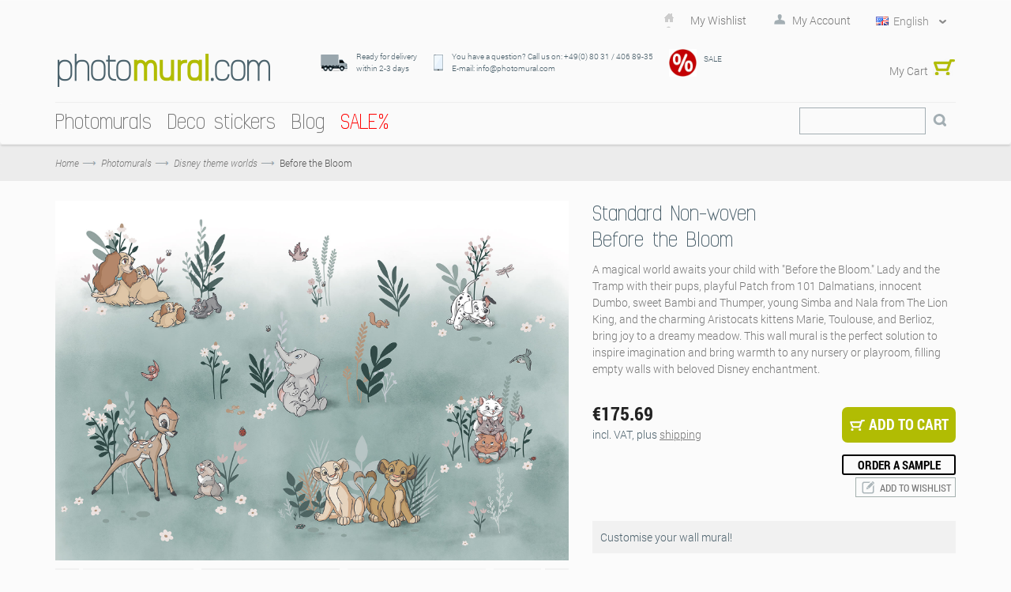

--- FILE ---
content_type: text/html; charset=UTF-8
request_url: https://www.photomural.com/before-the-bloom.html
body_size: 20931
content:
<!DOCTYPE html>
<html xmlns="http://www.w3.org/1999/xhtml" xml:lang="en" lang="en">
<head>
<meta http-equiv="Content-Type" content="text/html; charset=utf-8" />
<title>Before the Bloom - Nursery Disney Wallpaper | Photomural.com</title>
<meta name="title" content="Before the Bloom - Nursery Disney Wallpaper | Photomural.com" />
<meta name="viewport" content="width=device-width, initial-scale=1, maximum-scale=1" />
<meta name="apple-mobile-web-app-capable" content="yes" />
<meta name="description" content="Deck out your child&#039;s room with &quot;Before the Bloom&quot; wall mural. Adorable Disney characters in a pastel meadow. Easy to install, instantly magical." />
<meta name="keywords" content="Kids Room Wallpaper, Nursery Wall Mural, Disney Character Wall Decor, Buy Children&#039;s Wallpaper, Baby Room Wall Art, Playroom Wall Mural, Disney Theme Wallpaper, Animal Friends Wall Decor, Easy Apply Wall Mural, Peel and Stick Wallpaper, Affordable Wall Decoration, Children&#039;s Bedroom Mural, Install Wall Mural, Wall Covering for Kids, Character Wall covering" />
<meta name="robots" content="INDEX,FOLLOW" />
<link rel="icon" href="https://www.photomural.com/skin/frontend/default/vigoshop/favicon.ico" type="image/x-icon" />
<link rel="shortcut icon" href="https://www.photomural.com/skin/frontend/default/vigoshop/favicon.ico" type="image/x-icon" />
<!--[if lt IE 7]>
<script type="text/javascript">
//<![CDATA[
    var BLANK_URL = 'https://www.photomural.com/js/blank.html';
    var BLANK_IMG = 'https://www.photomural.com/js/spacer.gif';
//]]>
</script>
<![endif]-->
<link rel="stylesheet" type="text/css" href="https://www.photomural.com/js/vigoshop/ajaxcart/fancybox/jquery.fancybox.css?m=1548223666" />
<link rel="stylesheet" type="text/css" href="https://www.photomural.com/js/vigoshop/ajaxcart/ajaxaddto.css?m=1548223666" />
<link rel="stylesheet" type="text/css" href="https://www.photomural.com/js/calendar/calendar-win2k-1.css?m=1705498944" />
<link rel="stylesheet" type="text/css" href="https://www.photomural.com/skin/frontend/base/default/css/widgets.css?m=1761578533" media="all" />
<link rel="stylesheet" type="text/css" href="https://www.photomural.com/skin/frontend/default/vigoshop/aw_blog/css/style.css?m=1548224187" media="all" />
<link rel="stylesheet" type="text/css" href="https://www.photomural.com/skin/frontend/base/default/css/symmetrics/trustedrating.css?m=1548224186" media="all" />
<link rel="stylesheet" type="text/css" href="https://www.photomural.com/skin/frontend/base/default/css/wyomind/elasticsearch.css?m=1548224186" media="all" />
<link rel="stylesheet" type="text/css" href="https://www.photomural.com/skin/frontend/default/vigoshop/cartware_webpack/dist/prod/css/styles.css?m=1763476594" media="all" />
<link rel="stylesheet" type="text/css" href="https://www.photomural.com/skin/frontend/default/vigoshop/css/bootstrap.min.css?m=1548224187" media="all" />
<link rel="stylesheet" type="text/css" href="https://www.photomural.com/skin/frontend/default/vigoshop/css/bootstrap-theme.min.css?m=1548224187" media="all" />
<link rel="stylesheet" type="text/css" href="https://www.photomural.com/skin/frontend/default/vigoshop/css/styles.css?m=1770220692" media="all" />
<link rel="stylesheet" type="text/css" href="https://www.photomural.com/skin/frontend/default/vigoshop/css/max-991.css?m=1548224187" media="all" />
<link rel="stylesheet" type="text/css" href="https://www.photomural.com/skin/frontend/default/vigoshop/css/max-767.css?m=1771406839" media="all" />
<link rel="stylesheet" type="text/css" href="https://www.photomural.com/skin/frontend/default/vigoshop/css/selectbox.css?m=1561981427" media="all" />
<link rel="stylesheet" type="text/css" href="https://www.photomural.com/skin/frontend/default/vigoshop/css/jquery-ui-1.10.3.min.css?m=1548224187" media="all" />
<link rel="stylesheet" type="text/css" href="https://www.photomural.com/skin/frontend/default/vigoshop/jquery_bxslider/jquery.bxslider.css?m=1548224187" media="all" />
<link rel="stylesheet" type="text/css" href="https://www.photomural.com/skin/frontend/default/vigoshop/css/custom.css?m=1771407394" media="all" />
<link rel="stylesheet" type="text/css" href="https://www.photomural.com/skin/frontend/default/vigoshop/css/custom_ftp.css?m=1548224187" media="all" />
<link rel="stylesheet" type="text/css" href="https://www.photomural.com/skin/frontend/default/vigoshop/jquery_etalage/etalage.css?m=1548224187" media="all" />
<link rel="stylesheet" type="text/css" href="https://www.photomural.com/skin/frontend/default/vigoshop/jquery_accordion/jquery.akordeon.css?m=1548224187" media="all" />
<link rel="stylesheet" type="text/css" href="https://www.photomural.com/skin/frontend/default/default/css/print.css?m=1673864008" media="print" />
<script src="https://www.photomural.com/js/prototype/prototype.js?m=1705498944"></script>
<script src="https://www.photomural.com/js/lib/ccard.js?m=1705498944"></script>
<script src="https://www.photomural.com/js/prototype/validation.js?m=1705498944"></script>
<script src="https://www.photomural.com/js/scriptaculous/builder.js?m=1705498944"></script>
<script src="https://www.photomural.com/js/scriptaculous/effects.js?m=1705498944"></script>
<script src="https://www.photomural.com/js/scriptaculous/dragdrop.js?m=1705498944"></script>
<script src="https://www.photomural.com/js/scriptaculous/controls.js?m=1705498944"></script>
<script src="https://www.photomural.com/js/scriptaculous/slider.js?m=1705498944"></script>
<script src="https://www.photomural.com/js/varien/js.js?m=1741880491"></script>
<script src="https://www.photomural.com/js/varien/form.js?m=1705498944"></script>
<script src="https://www.photomural.com/js/varien/menu.js?m=1705498944"></script>
<script src="https://www.photomural.com/js/mage/translate.js?m=1705498944"></script>
<script src="https://www.photomural.com/js/mage/cookies.js?m=1705498944"></script>
<script src="https://www.photomural.com/js/vigoshop/jquery/jquery-1.7.2.min.js?m=1548223666"></script>
<script src="https://www.photomural.com/js/vigoshop/jquery/jquery-noconflict.js?m=1548223666"></script>
<script src="https://www.photomural.com/js/vigoshop/jquery/plugins/jquery-ui-1.10.3.min.js?m=1548223666"></script>
<script src="https://www.photomural.com/js/vigoshop/bootstrap/bootstrap-3.0.0.min.js?m=1548223666"></script>
<script src="https://www.photomural.com/js/vigoshop/html5css3/html5shiv.js?m=1548223666"></script>
<script src="https://www.photomural.com/js/vigoshop/html5css3/respond.min.js?m=1548223666"></script>
<script src="https://www.photomural.com/js/vigoshop/jquery/plugins/jquery.selectbox.js?m=1548223666"></script>
<script src="https://www.photomural.com/js/varien/product_options.js?m=1705498944"></script>
<script src="https://www.photomural.com/js/vigoshop/ajaxcart/ajaxaddto.js?m=1548223666"></script>
<script src="https://www.photomural.com/js/vigoshop/ajaxcart/fancybox/jquery.mousewheel-3.0.4.pack.js?m=1548223666"></script>
<script src="https://www.photomural.com/js/vigoshop/ajaxcart/fancybox/jquery.fancybox.pack.js?m=1548223666"></script>
<script src="https://www.photomural.com/js/varien/product.js?m=1705498944"></script>
<script src="https://www.photomural.com/js/varien/configurable.js?m=1705498944"></script>
<script src="https://www.photomural.com/js/calendar/calendar.js?m=1705498944"></script>
<script src="https://www.photomural.com/js/calendar/calendar-setup.js?m=1705498944"></script>
<script src="https://www.photomural.com/skin/frontend/default/vigoshop/js/verge.js?m=1548224187"></script>
<script src="https://www.photomural.com/skin/frontend/default/vigoshop/js/main.js?m=1568295630"></script>
<script src="https://www.photomural.com/skin/frontend/default/vigoshop/js/minicart.js?m=1548224187"></script>
<script src="https://www.photomural.com/skin/frontend/default/vigoshop/js/jquery.slides.min.js?m=1548224187"></script>
<script src="https://www.photomural.com/skin/frontend/default/vigoshop/jquery_bxslider/jquery.bxslider.min.js?m=1548224187"></script>
<script src="https://www.photomural.com/skin/frontend/default/vigoshop/jquery_nicescroll/jquery.nicescroll.js?m=1548224187"></script>
<script src="https://www.photomural.com/skin/frontend/default/vigoshop/js/twitterfetcher.js?m=1548224187"></script>
<script src="https://www.photomural.com/skin/frontend/default/vigoshop/jquery_etalage/jquery.etalage.min.js?m=1568295630"></script>
<script src="https://www.photomural.com/skin/frontend/default/vigoshop/jquery_accordion/jquery.akordeon.js?m=1548224187"></script>
<script src="https://www.photomural.com/skin/frontend/default/vigoshop/js/jquery.zoom.min.js?m=1548224187"></script>
<script src="https://www.photomural.com/skin/frontend/base/default/cartware_gdpr/js/main.js?m=1724920779"></script>
<link rel="canonical" href="https://www.photomural.com/before-the-bloom.html" />
<link rel="alternate" hreflang="de" href="https://www.fototapete.de/before-the-bloom.html" />
<link rel="alternate" hreflang="en-us" href="https://www.photomural.com/before-the-bloom.html" />
<link rel="alternate" hreflang="fr" href="https://www.photosmurales.fr/before-the-bloom.html" />
<!--[if lte IE 10]>
<link rel="stylesheet" type="text/css" href="https://www.photomural.com/skin/frontend/default/vigoshop/css/styles-ie.css?m=1548224187" media="all" />
<![endif]-->
<!--[if lt IE 7]>
<script src="https://www.photomural.com/js/lib/ds-sleight.js?m=1548223666"></script>
<script src="https://www.photomural.com/skin/frontend/base/default/js/ie6.js?m=1673864008"></script>
<![endif]-->

<script type="text/javascript">
//<![CDATA[
Mage.Cookies.path     = '/';
Mage.Cookies.domain   = '.www.photomural.com';
//]]>
</script>

    <script>
        //<![CDATA[
        optionalZipCountries = ["BI"];
        //]]>
    </script>
    <!-- Google Data Layer -->
    <script type="text/plain" data-cookieconsent="google_tag_manager">
        window.dataLayer2 = window.dataLayer2 || [];

        dataLayer2.push({"event":"page_type_product","id":"IADX8-022","name":"Before the Bloom","price":175.69});
            </script>
    <!-- Google Data Layer -->
    <!-- Google Tag Manager -->
    <script type="text/plain" data-cookieconsent="google_tag_manager">
    (function(w,d,s,l,i){w[l]=w[l]||[];w[l].push({'gtm.start':
                new Date().getTime(),event:'gtm.js'});var f=d.getElementsByTagName(s)[0],
            j=d.createElement(s),dl=l!='dataLayer'?'&l='+l:'';j.async=true;j.src=
            'https://www.googletagmanager.com/gtm.js?id='+i+dl;f.parentNode.insertBefore(j,f);
        })(window,document,'script','dataLayer2','GTM-MBSBW3H');
    </script>
    <!-- End Google Tag Manager -->


    <meta property="og:image" content="https://www.photomural.com/media/catalog/product/import/api-v1.1-file-public-files-pim-assets-97-ad-84-62-6284ad972eff292d45ce1a2e-images-47-4c-f4-65-65f44c47295583534050c117-iadx8-022-before-the-bloom-web.jpg" />
<script type="text/javascript">//<![CDATA[
        var Translator = new Translate({"Please enter a valid $ amount. For example $100.00.":"Please enter a valid $ amount. For example 100,00 \u20ac."});
        //]]></script><script type="text/javascript">
    window.addEventListener("load",function() {
        setTimeout(function(){
            window.scrollTo(0, 1);
        }, 0);
    });

//    if(Prototype.Browser.Gecko) {
//        jQuery(document).ready(function(){
//            setInterval(function() {
//                jQuery('select').each(function(index, item) {
//                    var select = jQuery(item);
//                    if (!select.data('visible') && select.is(':visible')) {
//                        select.selectbox({styleClass: 'default ' + select.attr('class')});
//                        select.data('visible', select.is(':visible'));
//                    }
//                    var addAttr = select.attr('class');
//                    if (addAttr) {
//                        select.prev().attr('class', 'selectbox default ' + addAttr);
//                    }
//                });
//            }, 50);
//        });
//    }

</script>
<style>
	</style>

<script data-deferrable="false">var abcropper = {"configuration":{"cropBoxWidth":400,"cropBoxHeight":250,"flipVertical":false,"flipHorizontal":false,"texts":{"infoText1":"<h3>Size:<\/h3><p>Measure the width and height of your wall. Add 5-10 cm to each to make hanging easier. Simply enter the measurements in the boxes. The image detail will be automatically displayed. Alternatively, you can change the field of view by dragging the mouse.<\/p>","infoText2":"<h3>Adjusting:<\/h3><p>Move the motif around in the field of view using the mouse to decide which section you wish to select.<\/p>","infoText3":"<h3>Zoom:<\/h3><p>By sliding the bar, you can increase or reduce the size of the motif and change the section of the image you wish to see.<\/p>","infoText4":"<h3>Mirror:<\/h3><p>You can mirror the image both vertically and horizontally by clicking on the buttons.<\/p>","infoText5":"<h3>Add to your wishlist:<\/h3><p>Once you have chosen the size and position of the motif, you can add it to your wish list and retrieve it again later. <span>This allows you to select and then compare various sections.<\/span> Motifs from your wishlist can then be added to the shopping cart.<\/p>","infoText6":"<h3>In the shopping cart:<\/h3><p>After you add a design to the shopping cart, you will go straight to the check-out. Follow just a few steps and your new customised photomural will be on its way to you!!<\/p>","infoTextA":"<h3>Important:<\/h3><p>We want to guarantee that your picture is reproduced in the best possible quality. This depends on the overall size of your motif and the strength of the zoom. We recommend a picture quality of 75% or over for the best possible result.<\/p>","attention":"<strong>ATTENTION!<\/strong><p>The resolution of your design is very low.<br \/>The best possible printing quality may not be reached.<\/p><p>For a better printing result please reduce the size or the zooming of your design.<br \/>We recommend a quality of at least 75% or better.<\/p>                ","attentionCb":"CONFIRMATION<br \/>I want to have it printed with less quality.","btnCart":"Add to Cart","btnWishlist":"Add to Wishlist","btnVisualizer":"Visualisation","btnCropper":"Adjust Size","btnHelp":"Help","btnVertical":"Vertical","btnHorizontal":"Horizontal","width":"Width cm","height":"Height cm","zoom":"Zoom","fit":"Fit","flip":"Flip","quality":"Image quality","sqm":"sqm","panels":"panels","btnCancel":"Cancel","btnContinue":"Continue","requiredField":"This is a required field.","lockTooltip":"The width\/height ratio is locked. When you change the width, the height will be changed automatically too (while respecting the initial aspect ratio). This procedure is due to the motive&#039;s corresponding licencing agreement.","panelSize":"Panels Width Size in cm","material":"Material","btnSample":"Order a sample","subline":"Perfectly sized for your space","shippingHint":"<p>The delivery time of customized products is 1 - 2 weeks. Please note, that each customized photomural on non-woven will be produced individually and is therefore excluded from exchange.&nbsp;Custom-made photomurals on non-woven are supplied without paste.<\/p>"},"isWishlistEnabled":true},"assets":{"js":{"reset":"js\/cropper\/reset.js","runtime":"\/js\/cropper\/runtime.js","polyfills":"\/js\/cropper\/polyfills.js","main":"\/js\/cropper\/main.js","styles":"\/js\/cropper\/styles.js","scripts":"\/js\/cropper\/scripts.js","vendor":"\/js\/cropper\/vendor.js"},"css":{"main":""}},"products":{"8169":{"name":"Before the Bloom","pricePerM":29.5,"imageUrl":"https:\/\/www.photomural.com\/media\/catalog\/product\/import\/api-v1.1-file-public-files-pim-assets-97-ad-84-62-6284ad972eff292d45ce1a2e-images-47-4c-f4-65-65f44c47295583534050c117-iadx8-022-before-the-bloom-web.jpg","originalW":"23646","originalH":"16535","fileName":"IADX8-022-Before-the-Bloom_4000x2800.jpg","lockRatio":true,"materials":[{"value":"718","label":"Standard Non-woven"},{"value":"719","label":"Premium Non-Woven"},{"value":"848","label":"Peel&Perfect - Self-adhesive"}],"widthSizes":[{"value":"707","label":"50"},{"value":"708","label":"100"}],"mappings":[{"price":29.5,"value_id":"638516","size":"707","material":"718","customer_type":"0"},{"price":49,"value_id":"638522","size":"707","material":"848","customer_type":"0"},{"price":45,"value_id":"638519","size":"708","material":"719","customer_type":"0"}],"isCropperVisualizerEnabled":false,"isSampleEnabled":true,"cropBoxWidth":"400","cropBoxHeight":"280","sampleClassDefault":"b_catalog-product-view-sample__cta-popup--cropper btn btn-sm btn-outline-secondary btn-configurator-sample","sampleProductPayload":"{\"sku-sample-product\":\"SMP\",\"sku-original-product\":\"IADX8-022\",\"ajax-url\":\"https:\\\/\\\/www.photomural.com\\\/komar\\\/catalog_product_view_sample_ajax\\\/getSamplePopup\\\/\"}","sampleWhitelistedMaterialIds":["848","719","718"]}}};
var cartware = {"content_bridge":{"base_url":"typo3.komar.de"}};
var komar = {"handles":["default","STORE_en_fototapete","THEME_frontend_default_vigoshop","catalog_product_view","PRODUCT_TYPE_simple","PRODUCT_8169","customer_account_menu","customer_logged_out","cms_category_featured_products","criteo_onetag","MAP_popup","MAP_price_msrp_item","SHORTCUT_popup","SHORTCUT_uk_popup","ab_cropper"],"request":{"product":"8169","category":null,"category_path":[],"action":"catalog_product_view","referrerUrl":"aHR0cHM6Ly93d3cucGhvdG9tdXJhbC5jb20vYmVmb3JlLXRoZS1ibG9vbS5odG1s","currentUrl":"https:\/\/www.photomural.com\/before-the-bloom.html"},"featureflags":{"developer_mode":0},"category":{"id":null,"path":["1","474"],"additional":[]},"product":{"id":"8169","sku":"IADX8-022","name":"Before the Bloom"},"store":{"code":"en_fototapete"},"price":{"format":{"pattern":"\u20ac%s","precision":2,"requiredPrecision":2,"decimalSymbol":".","groupSymbol":",","groupLength":3,"integerRequired":1}}};
var pricePerMFallback = 29.5;</script>
</head>
<body class="catalog-product-view catalog-product-view product-before-the-bloom">

    <script type="text/javascript">
        //<![CDATA[
        if (typeof(Varien.searchForm) !== 'undefined') {

            // var isMobile = {
            //     iOS: function () {
            //         return navigator.userAgent.match(/iPhone|iPod/i);
            //     }
            // }
            // // IOS fix
            // if (isMobile.iOs || document.documentElement.clientWidth < 770) {
            //     Autocompleter.Base.prototype.hide = function () {
            //         return;
            //     };
            //     document.observe('touchstart', function (evt) {
            //         var target = evt.element();
            //         if (typeof target.up('#header-search') === "undefined") {
            //             Effect.Fade($("search_autocomplete"), {duration: 0.5});
            //         }
            //     });
            // }

            Varien.searchForm.prototype._selectAutocompleteItem = function (element) {
                var link = element.down();
                if (link && link.tagName == 'A') {
                    setLocation(link.href);
                } else {
                    if (element.title) {
                        this.field.value = element.title;
                    }
                    this.form.submit();
                }
            };
            Varien.searchForm.prototype.initAutocomplete = function (url, destinationElement) {
                new Ajax.Autocompleter(
                    this.field,
                    destinationElement,
                    url,
                    {
                        paramName: this.field.name,
                        method: 'get',
                        minChars: 1,
                        frequency: .1,
                        updateElement: this._selectAutocompleteItem.bind(this),
                        onShow: function (element, update) {
                            if (!update.style.position || update.style.position == 'absolute') {
                                update.style.position = 'absolute';
                                Position.clone(element, update, {
                                    setHeight: false,
                                    offsetTop: element.offsetHeight
                                });
                            }
                            Effect.Appear(update, {duration: 0});
                        }
                    }
                );
            };
            Autocompleter.Base.prototype.markPrevious = function () {
                if (this.index > 0) {
                    this.index--;
                } else {
                    this.index = this.entryCount - 1;
                }
                var entry = this.getEntry(this.index);
                if (entry.select('a').length === 0) {
                    this.markPrevious(); // Ignore items that don't have link
                }
            };
            Autocompleter.Base.prototype.markNext = function () {
                if (this.index < this.entryCount - 1) {
                    this.index++;
                } else {
                    this.index = 0;
                }
                var entry = this.getEntry(this.index);
                if (entry.select('a').length === 0) {
                    this.markNext(); // Ignore items that don't have link
                } else {
                    entry.scrollIntoView(false);
                }
            };
        }
        //]]>
    </script>
<div class="wrapper">
        <noscript>
        <div class="global-site-notice noscript">
            <div class="notice-inner">
                <p>
                    <strong>JavaScript seems to be disabled in your browser.</strong><br />
                    You must have JavaScript enabled in your browser to utilize the functionality of this website.                </p>
            </div>
        </div>
    </noscript>
    <div class="page">
        <div class="header-container">
    <div class="top-links">
        <div class="container">

            <div id="topLinks" class="pull-right">
                <ul class="links">
                        <li class="first" ><a href="#" title="My Wishlist" >My Wishlist</a></li>
                        <li class=" last" ><a href="#" targeturl="aHR0cHM6Ly93d3cucGhvdG9tdXJhbC5jb20vY3VzdG9tZXIvYWNjb3VudC8=" title="My Account" class="top-link-account">My Account</a></li>
            </ul>
<script type="text/javascript">

 jQuery(document).ready(function($){
    if($('#topLinks .top-link-wishlist').length > 0){
        $('#topLinks .top-link-wishlist').attr('href',atob('aHR0cHM6Ly93d3cucGhvdG9tdXJhbC5jb20vd2lzaGxpc3Qv'));
    }
    if($('#topLinks .top-link-account').length > 0){
        var loginurl = $('#topLinks .top-link-account').attr('targeturl');
        $('#topLinks .top-link-account').attr('href',atob(loginurl));
    }
   if($('#topLinks .top-link-logout').length > 0){
     var logouturl = $('#topLinks .top-link-logout').attr('targeturl');
     $('#topLinks .top-link-logout').attr('href',atob(logouturl));
   }
 },jQuery);



</script>
                <div class="pull-right language-switcher">
    <select id="select-language" title="Your Language" onchange="window.location.href=this.value" style="width:auto;">
                            <option value="https://www.fototapete.de/before-the-bloom.html" data-image="https://www.photomural.com/skin/frontend/default/vigoshop/images/flags/de.png" >Deutsch</option>
                            <option value="https://www.photomural.com/before-the-bloom.html" data-image="https://www.photomural.com/skin/frontend/default/vigoshop/images/flags/en.png"  selected="selected">English</option>
                            <option value="https://www.photosmurales.fr/before-the-bloom.html" data-image="https://www.photomural.com/skin/frontend/default/vigoshop/images/flags/fr.png" >Français</option>
        </select>
    <script type="text/javascript">
        (function($){
            $("#select-language").selectbox();
        })(jQuery);
    </script>
</div>
            </div>   
            <ul id="cart_cartheader" class="pull-right cart_cartheader">
                    <!-- Content loaded dynamically -->
            </ul>
            <div class="clear"></div>
        </div>
    </div>
    <div class="top-links2 no-display">
        <div class="container">
                        <div class="clear"></div>
        </div>
    </div>
    <div class="header container">
        <div class="row">
            <div class="col-lg-3 col-md-12 clearfix">
                                    <a href="https://www.photomural.com/" title="photomural.com" class="logo"><strong>photomural.com</strong><img src="https://www.photomural.com/skin/frontend/default/vigoshop/images/logo_en.png" alt="photomural.com" /></a>
                            </div>
            <div class="col-lg-9 col-md-12 clearfix">
                <div class="top-container"><div class="trusted-info">
    <table>
<tbody>
<tr class="for-not-mobile">
<td class="icon"><img alt="Delivery" src="https://www.photomural.com/skin/frontend/default/vigoshop/images/icon_shipping.png" title="Delivery" /></td>
<td class="txt">Ready for delivery <br />within 2-3 days</td>
<td class="icon"><img alt="You have a question? Call us on:  +49(0) 80 32 / 707 800" src="https://www.photomural.com/skin/frontend/default/vigoshop/images/hotline.png" title="Customer Service" /></td>
<td class="txt">You have a question? Call us on: +49(0) 80 31 / 406 89-35<br />E-mail: info@photomural.com</td>
<td class="icon" style="max-width: 44px;"><a href="https://www.photomural.com/sale"><img alt="Prozente" src="https://www.photomural.com/media/wysiwyg/Fototapete/Startseite/12455_neu.jpg" style="width: 35px; height: auto;" title="Prozente" /></a></td>
<td class="txt" style="max-width: 200px;">
<p>SALE</p>
</td>
</tr>
<tr class="for-mobile">
<td class="icon"><img alt="Delivery" src="https://www.photomural.com/skin/frontend/default/vigoshop/images/icon_shipping.png" title="Delivery" /></td>
<td class="txt" colspan="4">Ready for delivery <br /> within 2-3 days</td>
</tr>
<tr class="for-mobile">
<td class="icon"><img alt="You have a question? Call us on:  +49(0) 80 32 / 707 800" src="https://www.photomural.com/skin/frontend/default/vigoshop/images/hotline.png" title="Customer Service" /></td>
<td class="txt" colspan="4">You have a question? Call us on:<br /> +49(0) 80 31 / 406 89-35</td>
</tr>
<tr class="for-mobile">
<td class="icon"><a href="https://www.photomural.com/sale"><img alt="Prozente" src="https://www.photomural.com/media/wysiwyg/Fototapete/Startseite/12455_neu.jpg" title="Prozente" /></a></td>
<td class="txt" colspan="4">
<p>SALE</p>
</td>
</tr>
</tbody>
</table></div></div>                <ul id="cart_cartheader" class="pull-right cart_cartheader">
                    <!-- Content loaded dynamically -->
                </ul>
            </div>
        </div>
    </div>
</div>

<div class="navbar navbar-default">
    <div class="container">
        <div class="navbar-header">
            <button type="button" class="navbar-toggle collapsed" data-toggle="collapse" data-target=".navbar-collapse">
                <span>Menu</span>
            </button>
            <div class="for-mobile">
            <form id="mb_search_mini_form" action="https://www.photomural.com/catalogsearch/result/" method="get">
    <div class="form-search">
        <button type="submit" title="Search" class="button btn-search"><span><span>Search</span></span></button>
        <input id="mb_search" type="text" name="q" class="input-text" maxlength="128" placeholder="Search" />
        <a class="btn-remove btn-remove2" href="javascript:void(0)">Close</a>
        <button type="button" title="Search" class="button btn-search-flg"><span><span>Search</span></span></button>
        <script type="text/javascript">
        //<![CDATA[
        jQuery("button.btn-search-flg").click(function(){
            jQuery(this).parent().children("button.btn-search-flg").hide();
            jQuery(this).parent().children("button.btn-search").show();
            jQuery(this).parent().children("#mb_search").show();
            jQuery(this).parent().children("#mb_search").focus();
            jQuery(this).parent().children("a.btn-remove").css('display','inline-block');
            jQuery("button.navbar-toggle").hide();
        });
        jQuery(".navbar .for-mobile a.btn-remove").click(function(){
            jQuery(this).parent().children("button.btn-search-flg").show();
            jQuery(this).parent().children("button.btn-search").hide();
            jQuery(this).parent().children("#mb_search").hide();
            jQuery(this).parent().children("a.btn-remove").hide();
            jQuery("button.navbar-toggle").show();
        });
        //]]>
        </script>
    </div>
</form>
            </div>
        </div>
        <nav class="collapse navbar-collapse bs-navbar-collaspe" role="navigation">
            <ul class="nav navbar-nav" id="nav_custom">
<li class="level0 first parent"><a href="https://www.photomural.com/photomurals" title="Photomurals"><span class="h1">Photomurals</span></a><span class="plus"></span> <ul class="level1 grid-4">
<li class="level1">
<ul class="level1">
<li class="level1 first parent"><a href="https://www.photomural.com/photomurals-nature-plants" title="Nature &amp; Plants"><span class="h2">Nature &amp; Plants</span><span class="plus"></span></a>
<ul class="level2">
<li class="level2 first"><a href="https://www.photomural.com/photomurals-animals" title="Photomurals Animals"><span class="h3">Animals</span></a></li>
<li class="level2"><a href="https://www.photomural.com/photomurals-flowers" title="Photomurals Flowers"><span class="h3">Flowers</span></a></li>
<li class="level2"><a href="https://www.photomural.com/photomurals-forest" title="Photomurals Forest"><span class="h3">Forest</span></a></li>
<li class="level2"><a href="https://www.photomural.com/photomurals-jungle" title="Photomurals Jungle"><span class="h3">Jungle</span></a></li>
<li class="level2"><a href="https://www.photomural.com/photomurals-meadow-grass" title="Photomurals Meadow &amp; Grass"><span class="h3">Meadow &amp; Grass</span></a></li>
<li class="level2"><a href="https://www.photomural.com/photomurals-national-geographic" title="National Geographic photomurals"><span class="h3">National Geographic</span></a></li>
<li class="level2"><a href="https://www.photomural.com/photomurals-orchids" title="Photomurals Orchids"><span class="h3">Orchids</span></a></li>
<li class="level2"><a href="https://www.photomural.com/photomurals-roses" title="Photomurals Roses"><span class="h3">Roses</span></a></li>
</ul>
</li>
</ul>
</li>
<li class="level1">
<ul class="level1">
<li class="level1 parent"><a href="https://www.photomural.com/photomurals-landscapes" title="Photomurals Landscapes"><span class="h2">Landscapes</span><span class="plus"></span></a>
<ul class="level2">
<li class="level2 first"><a href="https://www.photomural.com/photomurals-beaches" title="Photomurals Beaches &amp; Ocean"><span class="h3">Beaches &amp; Ocean</span></a></li>
<li class="level2"><a href="https://www.photomural.com/photomurals-caribbean" title="Caribbean photomurals"><span class="h3">Caribbean</span></a></li>
<li class="level2"><a href="https://www.photomural.com/photomurals-mountains" title="Photomurals Mountains"><span class="h3">Mountains</span></a></li>
<li class="level2"><a href="https://www.photomural.com/photomurals-sky" title="Photomurals Sky"><span class="h3">Sky</span></a></li>
<li class="level2"><a href="https://www.photomural.com/photomurals-sunsets" title="Photomurals Sunsets"><span class="h3">Sunsets</span></a></li>
<li class="level2"><a href="https://www.photomural.com/photomurals-windows" title="Photomurals Windows"><span class="h3">Windows</span></a></li>
</ul>
</li>
</ul>
</li>
<li class="level1">
<ul class="level1">
<li class="level1 parent"><a href="https://www.photomural.com/photomurals-cities" title="Photomurals Cities &amp; Metropolises"><span class="h2">Cities &amp; Metropolises</span><span class="plus"></span></a>
<ul class="level2">
<li class="level2 first"><a href="https://www.photomural.com/photomurals-london" title="Photomurals London"><span class="h3">London photomurals</span></a></li>
<li class="level2"><a href="https://www.photomural.com/photomurals-new-york" title="Photomurals New York"><span class="h3">New York photomurals</span></a></li>
<li class="level2"><a href="https://www.photomural.com/photomurals-paris" title="Photomurals Paris"><span class="h3">Paris photomurals</span></a></li>
<li class="level2"><a href="https://www.photomural.com/photomurals-san-francisco" title="Photomurals San Francisco"><span class="h3">San Francisco photomurals</span></a></li>
<li class="level2"><a href="https://www.photomural.com/photomurals-skylines" title="Photomurals Skyline"><span class="h3">Skylines</span></a></li>
</ul>
</li>
</ul>
</li>
<li class="level1">
<ul class="level1">
<li class="level1 parent"><a href="https://www.photomural.com/photomurals-design-structure" title="Photomurals Deko &amp; Design"><span class="h2">Design &amp; Structure</span><span class="plus"></span></a>
<ul class="level2">
<li class="level2 first"><a href="https://www.photomural.com/photomurals-3d" title="3D photomurals"><span class="h3">3D photomurals</span></a></li>
<li class="level2"><a href="https://www.photomural.com/photomurals-abstract" title="Abstract photomurals"><span class="h3">Abstract photomurals</span></a></li>
<li class="level2"><a href="https://www.photomural.com/photomurals-collages-patterns" title="Photomurals Collages and Patterns"><span class="h3">Collages and Patterns</span></a></li>
<li class="level2"><a href="https://www.photomural.com/photomurals-floral" title="Floral photomurals"><span class="h3">Floral photomurals</span></a></li>
<li class="level2"><a href="https://www.photomural.com/photomurals-still-lifes" title="Still lifes photomurals"><span class="h3">Still lifes photomurals</span></a></li>
<li class="level2"><a href="https://www.photomural.com/photomurals-stone" title="Photomurals Stone"><span class="h3">Stone photomurals</span></a></li>
<li class="level2"><a href="https://www.photomural.com/photomurals-wall" title="Photomurals Wall"><span class="h3">Wall photomurals</span></a></li>
<li class="level2"><a href="https://www.photomural.com/photomurals-wellness" title="Wellness photomurals"><span class="h3">Wellness photomurals</span></a></li>
<li class="level2"><a href="https://www.photomural.com/photomurals-wood-optics" title="Photomurals Wood Optics"><span class="h3">Wood optics photomurals</span></a></li>
<li class="level2"><a href="https://www.photomural.com/photomurals-world-map" title="World Map photomurals"><span class="h3">World Map photomurals</span></a></li>
</ul>
</li>
</ul>
</li>
<li class="level1" style="clear: both;">
<ul class="level1">
<li class="level1 parent"><a href="https://www.photomural.com/photomurals-disney-overview" title="Disney photomurals"><span class="h2">Disney Theme Worlds</span></a><span class="plus"></span>
<ul class="level2">
<li class="level2 first"><a href="https://www.photomural.com/photomurals-cars" title="Cars photomurals"><span class="h3">Cars photomurals</span></a></li>
<li class="level2"><a href="https://www.photomural.com/photomurals-disney-princess" title="Photomurals Disney Princess"><span class="h3">Disney Princess</span></a></li>
<li class="level2"><a href="https://www.photomural.com/photomurals-disney" title="Disney photomurals"><span class="h3">Disney photomurals</span></a></li>
<li class="level2"><a href="https://www.photomural.com/photomurals-frozen" title="Frozen photomurals"><span class="h3">Frozen photomurals</span></a></li>
<li class="level2"><a href="https://www.photomural.com/photomurals-star-wars" title="Star Wars photomurals"><span class="h3">Star Wars photomurals</span></a></li>
<li class="level2"><a href="https://www.photomural.com/photomurals-winnie-pooh" title="Winnie Pooh photomurals"><span class="h3">Winnie Pooh photomurals</span></a></li>
</ul>
</li>
</ul>
</li>
<li class="level1">
<ul class="level1">
<li class="level1 parent"><a href="#"><span class="h2">Photomurals by rooms</span></a><span class="plus"></span>
<ul class="level2">
<li class="level2 first"><a href="https://www.photomural.com/photomurals-baby-room" title="Photomurals for the Baby Room"><span class="h3">Baby's room</span></a></li>
<li class="level2"><a href="https://www.photomural.com/photomurals-bathroom" title="Photomurals for the Bathroom"><span class="h3">Bathroom</span></a></li>
<li class="level2"><a href="https://www.photomural.com/photomurals-bedroom" title="Bedroom photomurals"><span class="h3">Bedroom</span></a></li>
<li class="level2"><a href="https://www.photomural.com/photomurals-childrens-room" title="Photomurals for the Children's room"><span class="h3">Children's room</span></a></li>
<li class="level2"><a href="https://www.photomural.com/photomurals-boys-room" title="Photomurals for the Boys Children's Room"><span class="h3">Children's room boys</span></a></li>
<li class="level2"><a href="https://www.photomural.com/photomurals-girls-room" title="Photomurals for the Girls Children's Room"><span class="h3">Children's room girls</span></a></li>
<li class="level2"><a href="https://www.photomural.com/photomurals-kitchen" title="Kitchen photomurals"><span class="h3">Kitchen</span></a></li>
<li class="level2"><a href="https://www.photomural.com/photomurals-living-room" title="Living room photomurals"><span class="h3">Living room</span></a></li>
<li class="level2"><a href="https://www.photomural.com/photomurals-teen-room" title="Photomurals for the teen room"><span class="h3">Teens room</span></a></li>
</ul>
</li>
</ul>
</li>
<li class="level1">
<ul class="level1">
<li class="level1 parent"><a href="#"><span class="h2">Photomurals by colours</span></a><span class="plus"></span>
<ul class="level2">
<li class="level2 first"><a href="https://www.photomural.com/photomurals-black" title="Black photomurals"><span class="h3">Black</span></a></li>
<li class="level2"><a href="https://www.photomural.com/photomurals-black-white" title="Black &amp; White photomurals"><span class="h3">Black &amp; White</span></a></li>
<li class="level2"><a href="https://www.photomural.com/photomurals-blue" title="Blue photomurals"><span class="h3">Blue</span></a></li>
<li class="level2"><a href="https://www.photomural.com/photomurals-brown" title="Brown photomurals"><span class="h3">Brown</span></a></li>
<li class="level2"><a href="https://www.photomural.com/photomurals-gold" title="Golden photomurals"><span class="h3">Gold</span></a></li>
<li class="level2"><a href="https://www.photomural.com/photomurals-green" title="Green photomurals"><span class="h3">Green</span></a></li>
<li class="level2"><a href="https://www.photomural.com/photomurals-grey" title="Grey photomurals"><span class="h3">Grey</span></a></li>
<li class="level2"><a href="https://www.photomural.com/photomurals-purple" title="Purple photomurals"><span class="h3">Purple</span></a></li>
<li class="level2"><a href="https://www.photomural.com/photomurals-red" title="Red photomurals"><span class="h3">Red</span></a></li>
<li class="level2"><a href="https://www.photomural.com/photomurals-turquoise" title="Turquoise photomurals"><span class="h3">Turquoise</span></a></li>
<li class="level2"><a href="https://www.photomural.com/photomurals-white" title="White photomurals"><span class="h3">White</span></a></li>
<li class="level2"><a href="https://www.photomural.com/photomurals-yellow" title="Yellow photomurals"><span class="h3">Yellow</span></a></li>
</ul>
</li>
</ul>
</li>
<li class="level1">
<ul class="level1">
<li class="level1 parent"><a href="https://www.photomural.com/non-woven" title="Non-woven murals"><span class="h2">Non-woven photomurals</span><span class="plus"></span></a>
<ul class="level2">
<li class="level2 first"><a href="https://www.photomural.com/non-woven-3d" title="non-woven murals 3D"><span class="h3">3D non-woven murals</span></a></li>
<li class="level2"><a href="https://www.photomural.com/non-woven-beaches" title="Beaches &amp; Seasides non-woven murals"><span class="h3">Beaches non-woven</span></a></li>
<li class="level2"><a href="https://www.photomural.com/non-woven-cities" title="Cities &amp; Metropolises non-woven murals"><span class="h3">Cities &amp; Metropolises non-woven</span></a></li>
<li class="level2"><a href="https://www.photomural.com/non-woven-flowers" title="Flowers non-woven murals"><span class="h3">Flower non-woven</span></a></li>
<li class="level2"><a href="https://www.photomural.com/non-woven-forest" title="Forest non-woven murals"><span class="h3">Forest non-woven</span></a></li>
<li class="level2"><a href="https://www.photomural.com/non-woven-modern" title="Modern non-woven murals"><span class="h3">Modern non-woven</span></a></li>
<li class="level2"><a href="https://www.photomural.com/non-woven-pattern" title="non-woven murals with Patterns"><span class="h3">Patterns non-woven</span></a></li>
<li class="level2"><a href="https://www.photomural.com/non-woven-retro" title="Retro non-woven murals"><span class="h3">Retro non-woven murals</span></a></li>
<li class="level2"><a href="https://www.photomural.com/non-woven-stone" title="Stone non-woven murals "><span class="h3">Stone non-woven</span></a></li>
<li class="level2"><a href="https://www.photomural.com/non-woven-wood" title="Wooden non-woven murals"><span class="h3">Wood non-woven</span></a></li>
</ul>
</li>
</ul>
</li>
</ul></li>
<li class="level0 parent"><a href="https://www.photomural.com/deco-stickers" title="Deco Stickers"><span class="h1">Deco stickers</span></a><span class="plus"></span> <ul class="level1 grid-4">
<li class="level1 first parent"><a href="https://www.photomural.com/wall-tattoos" title="Wall Tattoos"><span class="h2">Wall tattoos</span><span class="plus"></span></a>
<ul class="level2">
<li class="level2 first"><a href="https://www.photomural.com/wall-tattoos-deco-design" title="Deco &amp; Design Wall Tatoos"><span class="h3">Deco &amp; Design</span></a></li>
<li class="level2"><a href="https://www.photomural.com/wall-tattoos-disney" title="Disney Wall Tattoos"><span class="h3">Disney</span></a></li>
<li class="level2"><a href="https://www.photomural.com/wall-tattoos-eating-drinking" title="Eating &amp; Drinking Wall Tattoos"><span class="h3">Eating &amp; Drinking</span></a></li>
<li class="level2"><a href="https://www.photomural.com/wall-tattoos-flowers-animals" title="Flowers &amp; Animals Wall Tattoos"><span class="h3">Flowers &amp; Animals</span></a></li>
<li class="level2"><a href="https://www.photomural.com/wall-tattoos-kids-teens" title="Kids &amp; Teens Wall Tattoos"><span class="h3">Kids &amp; Teens</span></a></li>
<li class="level2"><a href="https://www.photomural.com/wall-tattoos-love-romance" title="Love &amp; Romance Wall Tattoos"><span class="h3">Love &amp; Romance</span></a></li>
<li class="level2"><a href="https://www.photomural.com/wall-tattoos-star-wars" title="Star Wars Wall Tattoos"><span class="h3">Star Wars</span></a></li>
<li class="level2"><a href="https://www.photomural.com/wall-tattoos-words" title="Words Wall Tattoos"><span class="h3">Words</span></a></li>
</ul>
</li>
<li class="level1 parent"><a href="https://www.photomural.com/window-sticker" title="Window Sticker"><span class="h2">Window sticker</span><span class="plus"></span></a>
<ul class="level2">
<li class="level2 first"><a href="https://www.photomural.com/window-sticker-disney" title="Disney Window Sticker"><span class="h3">Disney</span></a></li>
<li class="level2"><a href="https://www.photomural.com/window-sticker-freestyle" title="Freestyle Window Sticker"><span class="h3">Freestyle</span></a></li>
</ul>
</li>
</ul></li>
<li class="level0 parent"><a href="https://www.photomural.com/blog" title="Blog"><span class="h1">Blog</span></a></li>
<li class="level0 parent"><span style="color: #ff0000;"><a href="https://www.photomural.com/sale" title="SALE"><span class="h1" style="color: #ff0000;">SALE%</span></a></span></li>
</ul>
<div class="for-not-mobile">
<div class="form-search"><form action="https://www.photomural.com/catalogsearch/result/" id="search_mini_form" method="get"><input class="input-text" id="search" maxlength="128" name="q" type="text" /> <button class="button" title="Search" type="submit"><span><span>Search</span></span></button>
<script type="text/javascript">// <![CDATA[
jQuery("#search").focus(function() {
                jQuery(this).parent().children('button').addClass('active');
            }).blur(function() {
                jQuery(this).parent().children('button').removeClass('active');
            });
// ]]></script>
</form></div>
</div>        </nav>
    </div>
</div>
<script type="text/javascript">
//<![CDATA[
    jQuery(document).ready(function(){
        var scrolled = false;
        jQuery(window).scroll(function(){
            if(200<jQuery(window).scrollTop() && !scrolled){
                jQuery('.navbar').addClass('sticky-menu').css('top','-50px').animate({top:'0px'}, 500);
                scrolled = true;
            }
            if(200>jQuery(window).scrollTop() && scrolled){
                jQuery('.navbar').removeClass('sticky-menu');
                scrolled = false;
            }
        })
        jQuery("#nav_custom li.level0").mouseover(function(){
            if(jQuery(window).width() >= 768){
                jQuery(this).children('ul.level1').show();
            }
            return false;
        }).mouseleave(function(){
            if(jQuery(window).width() >= 768){
                jQuery(this).children('ul.level1').hide();
            }
            return false;
        });
        jQuery("#nav_custom li span.plus").click(function(e){
            e.stopPropagation();
            if(jQuery(this).hasClass('expanded')){
                jQuery(this).removeClass('expanded');
                jQuery(this).parent().removeClass('expanded');
                jQuery(this).parent().children('ul').slideUp();
            } else {
                jQuery(this).parent().parent().children('li.expanded').children('ul').slideUp();
                jQuery(this).parent().parent().children('li.expanded').children('span.expanded').removeClass('expanded');
                jQuery(this).parent().parent().children('li.expanded').removeClass('expanded');
                jQuery(this).addClass('expanded');
                jQuery(this).parent().addClass('expanded');
                jQuery(this).parent().children('ul').slideDown();
            }
        });
    });
//]]>
</script>                <div class="main-container col1-layout">
            <script type="text/javascript">
    
    var lastCategorieIdByBreadcrumb = 0;
</script>
<div class="breadcrumbs">
    <div class="container">
        <ul itemscope itemtype="http://schema.org/BreadcrumbList">
                            <li class="home">
                    
                                    <a id="654165-masklink" title="Fototapeten Shop" >
                        <i>Home</i>
                    </a>
                    <script type="text/javascript">
                       jQuery('#654165-masklink').attr('href', atob('aHR0cHM6Ly93d3cucGhvdG9tdXJhbC5jb20v'));
                    </script>        
                                                                        <span></span>
                                                </li>
                            <li class="category226">
                    
                                    <li class="category226" itemprop="itemListElement" itemscope itemtype="http://schema.org/ListItem">
                    <a href="https://www.photomural.com/photomurals" title="Photomurals" itemprop="item">
                        <i itemprop="name">Photomurals</i>
                    </a>
                                                    <span></span>
                                                <meta itemprop="position" content="1" />
                                </li>
                            <li class="category232">
                    
                                    <li class="category232" itemprop="itemListElement" itemscope itemtype="http://schema.org/ListItem">
                    <a href="https://www.photomural.com/photomurals-disney-overview" title="Disney, Star Wars" itemprop="item">
                        <i itemprop="name">Disney theme worlds</i>
                    </a>
                                                    <span></span>
                                                <meta itemprop="position" content="2" />
                                </li>
                            <li class="product">
                    
                                    <li class="product" itemprop="itemListElement" itemscope itemtype="http://schema.org/ListItem">
                    <strong itemprop="name">Before the Bloom</strong>
                                                    <script type="text/javascript"> lastCategorieIdByBreadcrumb =  ""; </script>
                                                <meta itemprop="position" content="3" />
                                </li>
                    </ul>
    </div>
</div>

            <div class="main container">
                                <div class="col-main">
                                        

<script type="text/javascript">
    var optionsPrice = new Product.OptionsPrice([]);
</script>
<div id="messages_product_view"></div>
<div class="product-view">
    <div class="row">
        <div class="product-essential col-md-12">
        <form action="https://www.photomural.com/checkout/cart/add/uenc/aHR0cHM6Ly93d3cucGhvdG9tdXJhbC5jb20vYmVmb3JlLXRoZS1ibG9vbS5odG1s/product/8169/form_key/1ZvgurM9Zvy2Ydp1/" method="post" id="product_addtocart_form">
            <div class="no-display">
                <input type="hidden" name="product" value="8169" />
                <input type="hidden" name="related_product" id="related-products-field" value="" />
            </div>
            <div class="product-img-box col-md-7 col-sm-12">
                	<ul id="etalage">
					<li>
								<img class="etalage_thumb_image"
					 src="https://www.photomural.com/media/catalog/product/cache/2/thumbnail/9df78eab33525d08d6e5fb8d27136e95/import/api-v1.1-file-public-files-pim-assets-97-ad-84-62-6284ad972eff292d45ce1a2e-images-47-4c-f4-65-65f44c47295583534050c117-iadx8-022-before-the-bloom-web.jpg"
					 alt="Before the Bloom" title="Before the Bloom"/>
				<img class="etalage_source_image"
					 src="https://www.photomural.com/media/catalog/product/cache/2/thumbnail/100x/17f82f742ffe127f42dca9de82fb58b1/import/api-v1.1-file-public-files-pim-assets-97-ad-84-62-6284ad972eff292d45ce1a2e-images-47-4c-f4-65-65f44c47295583534050c117-iadx8-022-before-the-bloom-web.jpg"
					 alt="Before the Bloom" title="Before the Bloom"/>
			</li>
					<li>
								<img class="etalage_thumb_image"
					 src="https://www.photomural.com/media/catalog/product/cache/2/thumbnail/9df78eab33525d08d6e5fb8d27136e95/import/api-v1.1-file-public-files-pim-assets-97-ad-84-62-6284ad972eff292d45ce1a2e-images-6d-4e-f4-65-65f44e6d5f18b477d8eee10c-iadx8-022-before-the-bloom-interieur-i-web.jpg"
					 alt="Before the Bloom" title="Before the Bloom"/>
				<img class="etalage_source_image"
					 src="https://www.photomural.com/media/catalog/product/cache/2/thumbnail/100x/17f82f742ffe127f42dca9de82fb58b1/import/api-v1.1-file-public-files-pim-assets-97-ad-84-62-6284ad972eff292d45ce1a2e-images-6d-4e-f4-65-65f44e6d5f18b477d8eee10c-iadx8-022-before-the-bloom-interieur-i-web.jpg"
					 alt="Before the Bloom" title="Before the Bloom"/>
			</li>
					<li>
								<img class="etalage_thumb_image"
					 src="https://www.photomural.com/media/catalog/product/cache/2/thumbnail/9df78eab33525d08d6e5fb8d27136e95/import/api-v1.1-file-public-files-pim-assets-97-ad-84-62-6284ad972eff292d45ce1a2e-images-30-60-ba-65-65ba60305b4bee91324cab9a-iadx8-022-v.01.jpg"
					 alt="Before the Bloom" title="Before the Bloom"/>
				<img class="etalage_source_image"
					 src="https://www.photomural.com/media/catalog/product/cache/2/thumbnail/100x/17f82f742ffe127f42dca9de82fb58b1/import/api-v1.1-file-public-files-pim-assets-97-ad-84-62-6284ad972eff292d45ce1a2e-images-30-60-ba-65-65ba60305b4bee91324cab9a-iadx8-022-v.01.jpg"
					 alt="Before the Bloom" title="Before the Bloom"/>
			</li>
					<li>
								<img class="etalage_thumb_image"
					 src="https://www.photomural.com/media/catalog/product/cache/2/thumbnail/9df78eab33525d08d6e5fb8d27136e95/import/api-v1.1-file-public-files-pim-assets-97-ad-84-62-6284ad972eff292d45ce1a2e-images-fb-8d-70-66-66708dfbc4b3279d42fab7e5-anleitungsbilder-digitalgedruckte-vliestapeten-suite.jpg"
					 alt="Before the Bloom" title="Before the Bloom"/>
				<img class="etalage_source_image"
					 src="https://www.photomural.com/media/catalog/product/cache/2/thumbnail/100x/17f82f742ffe127f42dca9de82fb58b1/import/api-v1.1-file-public-files-pim-assets-97-ad-84-62-6284ad972eff292d45ce1a2e-images-fb-8d-70-66-66708dfbc4b3279d42fab7e5-anleitungsbilder-digitalgedruckte-vliestapeten-suite.jpg"
					 alt="Before the Bloom" title="Before the Bloom"/>
			</li>
			</ul>


<script type="text/javascript">
    jQuery(document).ready(function () {
        setTimeout(function () {
            var width = jQuery('.product-view .product-img-box').width();
            var src_img_width = 648;
            var src_img_height = 500;
            var ratio_width = 2000;
            var ratio_height = 1399;
            // var ratio_width = jQuery('.product-view .product-img-box .etalage_thumb_image').width();
            // var ratio_height = jQuery('.product-view .product-img-box .etalage_thumb_image').height();

            src_img_width = 100 * ratio_width / ratio_height;
            var height = width * ratio_height / ratio_width;

            jQuery('#etalage').etalage({
                thumb_image_width: width,
                thumb_image_height: height,
                source_image_width: src_img_width,
                source_image_height: src_img_height,
                zoom_area_width: width,
                zoom_area_height: height,
                zoom_enable: false,
                smallthumb_hide_single: false,
                smallthumbs_position: 'bottom',
                show_icon: false,
                autoplay: false
            });
            jQuery(".product-img-box .etalage li.etalage_thumb").zoom();
            var adjustZoomImageHeight = function () {
                var $zoomImg = jQuery(this);
                var $container = $zoomImg.parent('li.etalage_thumb');
                var adjust = this.naturalHeight < $container.height();
                var width = adjust ? 'auto' : this.naturalWidth + 'px';
                var height = adjust ? $container.height() + 'px' : this.naturalHeight + 'px';
                $zoomImg.css({width: width, height: height});
            };

            jQuery(".product-img-box .etalage li.etalage_thumb .zoomImg").each(adjustZoomImageHeight);
            jQuery(window).resize(function (e) {
                var width = jQuery('.product-view .product-img-box').width() * 0.99;
                var height = width * ratio_height / ratio_width;
                zoom_enabled = false;
                if (jQuery(window).width() < 480)
                    zoom_enabled = false;
                jQuery('#etalage').etalage({
                    thumb_image_width: width,
                    thumb_image_height: height,
                    source_image_width: src_img_width,
                    source_image_height: src_img_height,
                    zoom_area_width: width,
                    zoom_area_height: height,
                    zoom_enable: zoom_enabled,
                    smallthumb_hide_single: false,
                    smallthumbs_position: 'bottom',
                    show_icon: true,
                    autoplay: false
                });
                jQuery(".product-img-box .etalage li.etalage_thumb .zoomImg").each(adjustZoomImageHeight);
                jQuery('.product-view .product-img-box .etalage-control a').css('bottom', ((jQuery('.etalage_small_thumbs img').first().height() - 25) / 2) + "px");
            });
            jQuery('.etalage-prev').on('click', function () {
                etalage_previous();
            });

            jQuery('.etalage-next').on('click', function () {
                etalage_next();
            });
            jQuery('#etalage .etalage_thumb').addClass('middle');
        }, 1000);
    });
</script>
<div class="clear"></div>
            </div>
            <div class="product-shop col-md-5 col-sm-12">
                <div class="product-name">
                    <h1>
                                                    Standard Non-woven<br />
                                                Before the Bloom                    </h1>
                </div>

                                                                    <div class="short-description">
                        <div class="std">A magical world awaits your child with "Before the Bloom." Lady and the Tramp with their pups, playful Patch from 101 Dalmatians, innocent Dumbo, sweet Bambi and Thumper, young Simba and Nala from The Lion King, and the charming Aristocats kittens Marie, Toulouse, and Berlioz, bring joy to a dreamy meadow. This wall mural is the perfect solution to inspire imagination and bring warmth to any nursery or playroom, filling empty walls with beloved Disney enchantment.</div>
                    </div>
                                                <div class="no-display"> 
                
					
	
    <div class="price-box">
                                        <span class="regular-price" id="product-price-8169">
                                            <span class="price">€175.69<sup>*</sup></span>                                    </span>
                        
        </div>

 </div>

                <div class="addto clearfix">
                    <div class="pull-left">
                                                                                    <div class="add-to-cart">
                                    <div class="qty-holder">
                                        <input type="text" name="qty" id="qty" maxlength="12" value="0" title="Qty" class="input-text qty" />
                                        <div class="qty-changer">
                                            <a href="javascript:void(0)" class="qty_inc"><span>+</span></a>
                                        </div>
                                        <div class="clear"></div>
                                    </div>
                            <script type="text/javascript">
                                jQuery(document).ready(function(){
                                    jQuery(".qty_inc").click(function(){
                                        jQuery(this).parent().parent().children("input#qty").val((+jQuery(this).parent().parent().children("input#qty").val() + 1) || 0);
                                    });
                                });
                            </script>
                                </div>
                            
                            
                
					
	
    <div class="price-box">
                                        <span class="regular-price" id="product-price-8169">
                                            <span class="price">€175.69<sup>*</sup></span>                                    </span>
                        
        </div>

                                                
                        <p class="price-info">
                            incl. VAT, plus <a href="https://www.photomural.com/versandinformationen">shipping</a>                        </p>
                                                                    </div>
                                                                                <div class="add-to-box pull-right">
                                                        <div class="add-to-cart">
        <button type="button" title="Add to Cart" class="button button2 btn-cart" onclick="productAddToCartForm.submit(this)"><span><span>Add to Cart</span></span></button>
            </div>
                                                                                                        

	<div class="b_catalog-product-view-sample">

		<div class="b_catalog-product-view-sample__container">

			<button type="button"
					class="b_catalog-product-view-sample__cta-popup b_catalog-product-view-sample__cta-popup--product btn btn-sm w-100 btn-outline-secondary"
			   		title="Order a sample"
			   		data-sku-sample-product="SMP"
					data-sku-original-product="IADX8-022"
					data-material="718"
               		data-ajax-url="https://www.photomural.com/komar/catalog_product_view_sample_ajax/getSamplePopup/"
					data-is-cropper="0"
			>
				Order a sample			</button>

		</div>

	</div>




    <div class="add-to-links">
<!--    -->        <div class="add-to-link-wrapper">
                        <button class="link-wishlist" data-href="aHR0cHM6Ly93d3cucGhvdG9tdXJhbC5jb20vd2lzaGxpc3QvaW5kZXgvYWRkL3Byb2R1Y3QvODE2OS9mb3JtX2tleS8xWnZndXJNOVp2eTJZZHAxLw==" onclick="productAddToCartForm.submitLight(this, this.href); return false;">
                Add to Wishlist            </button>
                    </div>
<!--    -->            </div>


<script>
jQuery(document).ready(function($){
    $('.add-to-links .link-wishlist, .add-to-links .link-compare').each(function(){
        $(this).replaceWith('<a href="' + atob($(this).data('href')) + '" class="' + $(this).attr('class') + '"' + ($(this).attr('onclick') ? ' onclick="' + $(this).attr('onclick') + '"' : '') + '>' + $(this).html() + '</a>');
    });
    $('span.button[data-href]').each(function(){
        $(this).replaceWith('<a href="' + atob($(this).data('href')) + '" class="' + $(this).attr('class') + '" ' + ($(this).attr('onclick') ? ' onclick="' + $(this).attr('onclick') + '"' : '') + ' target="_blank" rel="noreferrer noopener">' + $(this).html() + '</a>');
    });
});
</script>
                    </div>
                                                        </div>

                                    <div class="add-to-box configure-box">
                                                <div class="komar-one-adjust-size clearfix en_fototapete">
                            <app-root configuration="{&quot;name&quot;:&quot;Before the Bloom&quot;,&quot;pricePerM&quot;:29.5,&quot;imageUrl&quot;:&quot;https:\/\/www.photomural.com\/media\/catalog\/product\/import\/api-v1.1-file-public-files-pim-assets-97-ad-84-62-6284ad972eff292d45ce1a2e-images-47-4c-f4-65-65f44c47295583534050c117-iadx8-022-before-the-bloom-web.jpg&quot;,&quot;originalW&quot;:&quot;23646&quot;,&quot;originalH&quot;:&quot;16535&quot;,&quot;fileName&quot;:&quot;IADX8-022-Before-the-Bloom_4000x2800.jpg&quot;,&quot;lockRatio&quot;:true,&quot;materials&quot;:[{&quot;value&quot;:&quot;718&quot;,&quot;label&quot;:&quot;Standard Non-woven&quot;},{&quot;value&quot;:&quot;719&quot;,&quot;label&quot;:&quot;Premium Non-Woven&quot;},{&quot;value&quot;:&quot;848&quot;,&quot;label&quot;:&quot;Peel&amp;Perfect - Self-adhesive&quot;}],&quot;widthSizes&quot;:[{&quot;value&quot;:&quot;707&quot;,&quot;label&quot;:&quot;50&quot;},{&quot;value&quot;:&quot;708&quot;,&quot;label&quot;:&quot;100&quot;}],&quot;mappings&quot;:[{&quot;price&quot;:29.5,&quot;value_id&quot;:&quot;638516&quot;,&quot;size&quot;:&quot;707&quot;,&quot;material&quot;:&quot;718&quot;,&quot;customer_type&quot;:&quot;0&quot;},{&quot;price&quot;:49,&quot;value_id&quot;:&quot;638522&quot;,&quot;size&quot;:&quot;707&quot;,&quot;material&quot;:&quot;848&quot;,&quot;customer_type&quot;:&quot;0&quot;},{&quot;price&quot;:45,&quot;value_id&quot;:&quot;638519&quot;,&quot;size&quot;:&quot;708&quot;,&quot;material&quot;:&quot;719&quot;,&quot;customer_type&quot;:&quot;0&quot;}],&quot;isCropperVisualizerEnabled&quot;:false,&quot;isSampleEnabled&quot;:true,&quot;cropBoxWidth&quot;:&quot;400&quot;,&quot;cropBoxHeight&quot;:&quot;280&quot;,&quot;sampleClassDefault&quot;:&quot;b_catalog-product-view-sample__cta-popup--cropper btn btn-sm btn-outline-secondary btn-configurator-sample&quot;,&quot;sampleProductPayload&quot;:&quot;{\&quot;sku-sample-product\&quot;:\&quot;SMP\&quot;,\&quot;sku-original-product\&quot;:\&quot;IADX8-022\&quot;,\&quot;ajax-url\&quot;:\&quot;https:\\\/\\\/www.photomural.com\\\/komar\\\/catalog_product_view_sample_ajax\\\/getSamplePopup\\\/\&quot;}&quot;,&quot;sampleWhitelistedMaterialIds&quot;:[&quot;848&quot;,&quot;719&quot;,&quot;718&quot;]}"></app-root>
                            <div class="configure-box__label">Customise your wall mural!</div>
                        </div>
                    </div>
                
                <div class="clear"></div>
                    <ul class="product-attributes">
                                <li>
                <span class="title">Dimension:</span>
                <span class="trenner"></span>
                <span class="content">400 x 280 cm</span>
            </li>
                                            <li>
                <span class="title">Parts:</span>
                <span class="trenner"></span>
                <span class="content">8 Strips</span>
            </li>
                                                    <li class="product-attribute-lieferzeit">
                <span class="title">Delivery time:</span>
                <span class="trenner"></span>
                <span class="content">3-7 days within Germany</span>
            </li>
                                            <li class="product-attribute-availability">
                <span class="title">Availability:</span>
                <span class="trenner"></span>
                <span class="content">Digital printing</span>
            </li>
                                            <li class="product-attribute-sku">
                <span class="title">SKU:</span>
                <span class="trenner"></span>
                <span class="content">IADX8-022</span>
            </li>
                                            <li class="product-attribute-logo">
                <span class="title">Brand:</span>
                <span class="trenner"></span>
                <span class="content">Disney, FSC</span>
            </li>
                                            <li class="product-attribute-country_of_manufacture">
                <span class="title">Made in:</span>
                <span class="trenner"></span>
                <span class="content">Germany</span>
            </li>
                                            <li class="product-attribute-breite">
                <span class="title">Width (cm):</span>
                <span class="trenner"></span>
                <span class="content">400</span>
            </li>
                                            <li class="product-attribute-hoehe">
                <span class="title">Height (cm):</span>
                <span class="trenner"></span>
                <span class="content">280</span>
            </li>
                                            <li class="product-attribute-teile">
                <span class="title">Number of parts:</span>
                <span class="trenner"></span>
                <span class="content">8</span>
            </li>
                                            <li class="product-attribute-teile_typ">
                <span class="title">Type of part:</span>
                <span class="trenner"></span>
                <span class="content">Strips</span>
            </li>
                                            <li class="product-attribute-material">
                <span class="title">Material:</span>
                <span class="trenner"></span>
                <span class="content">Standard Non-woven</span>
            </li>
                                            </ul>
                <div class="clear"></div>


                
            </div>

            <div class="clearer"></div>

        </form>
                <script type="text/javascript">
        //<![CDATA[
            var productAddToCartForm = new VarienForm('product_addtocart_form');
            productAddToCartForm.submit = function(button, url) {
                if (this.validator.validate()) {
                    var form = this.form;
                    var oldUrl = form.action;

                    if (url) {
                       form.action = url;
                    }
                    var e = null;
                    if (!url) {
                        url = jQuery('#product_addtocart_form').attr('action');
                    }
                    url = url.replace("checkout/cart","ajaxcart/index"); // New Code
                    var data = jQuery('#product_addtocart_form').serialize();
                    data += '&isAjax=1';
                    jQuery('#loading-mask').show();
                    try {
                        jQuery.ajax({
                            url : url,
                            dataType : 'json',
                            type : 'post',
                            data : data,
                            success : function(data) {
                                jQuery('#loading-mask').hide();
                                if(data.status == 'ERROR'){
                                    alert(data.message);
                                }else{
                                    if(jQuery('.top-links .right-links')){
                                        jQuery('.top-links .right-links').replaceWith(data.toplink);
                                    }
                                    jQuery('#after-loading-success-message').show();
                                }
                            }
                        });
                    } catch (e) {
                    }
                    this.form.action = oldUrl;
                    if (e) {
                        throw e;
                    }
                }
            }.bind(productAddToCartForm);
        //]]>
        </script>
                </div>
    </div>

    <div class="row">
        <div class="product-accordion col-md-7 collapsed col-sm-12">
            <div class="product-collateral akordeon ">
                            <div class="box-collateral box-collateralcategories akordeon-item">


                                                            


 


        <div class="akordeon-item-head akordeon-border-bottom">
            <div class="akordeon-item-head-container">
                <div class="akordeon-heading">
                    You can also find this product under &#133;</div>
            </div>
        </div>
        <div class="akordeon-item-body akordeon-border-bottom" >
            <div class="akordeon-item-content" style="min-height: 70px;">
                
                <a style="text-decoration: underline;" href="/photomurals-disney-overview" title="Disney">Disney</a><span> | </span>                
                <a style="text-decoration: underline;" href="/photomurals-black-white" title="Black & White">Black & White</a><span> | </span>                
                <a style="text-decoration: underline;" href="/photomurals-childrens-room" title="Children's room">Children's room</a>                        </div>
        </div>
<style type="text/css">
    .box-collateralcategories .akordeon-icon{display: none}
</style>

                </div>
                            <div class="box-collateral box-profi-tip akordeon-item">


                                                                <div class="akordeon-item-body" id="ajaxload--profi-tip"></div></div>
                        <script type="text/javascript">

                            jQuery.ajax({
                            url: "https://www.photomural.com/ajaxload/ajax/profitps/",
                            type: "POST",
                            data: "size=",
                            success: function(data) {
                                jQuery('#ajaxload--profi-tip').html(data);
                            }
                        });

                        </script>
                                        <div class="box-collateral box-product.view.related.websites akordeon-item">


                                                            
                </div>
                                                        </div>
            <div class="read-more">Read More</div>
            <div class="sharing-tool-area">
                    <span class="label">Share: </span>
                    <div
                     class="share"
                     data-options='{
                        "uri": "https://www.photomural.com/before-the-bloom.html",
                        "path_prefix": "https://www.photomural.com/skin/frontend/default/vigoshop/images/socialshare/",
                        "css_path": "../../css/vendor/socialshareprivacy.css",
                        "layout" : "line",
                        "order"    : ["twitter", "pinterest", "mail"],
                        "info_link": "https://www.heise.de/ct/artikel/2-Klicks-fuer-mehr-Datenschutz-1333879.html",
                        "disable": ["twitter", "pinterest", "mail"],
                        "services": {
                            "twitter": {
                                "perma_option": "off",
                                "action": "like",
                                "dummy_line_img": "dummy_twitter.png",
                            },
                            "pinterest":    {
                                "perma_option": "off",
                                "action": "like",
                                "type": "photo",
                                "dummy_line_img": "dummy_pinterest.png",
                            },
                            "mail": {"status": "true"},
                            "facebook": {"status": "false"},
                            "buffer": {"status": "false"},
                            "fbshare": {"status": "false"},
                            "delicious": {"status": "false"},
                            "disqus": {"status": "false"},
                            "flattr": {"status": "false"},
                            "gplus": {"status": "false"},
                            "hackernews": {"status": "false"},
                            "linkedin": {"status": "false"},
                            "reddit": {"status": "false"},
                            "stumbleupon": {"status": "false"},
                            "tumblr": {"status": "false"},
                            "xing": {"status": "false"}
                        }

                    }'></div>

                </div>
        </div>
        <div class="product-review-area col-md-5 col-sm-12">
            <div class="block block-trusted">
    <div class="block-content">
                <div class="trusted-info-content">
            <table>
<tbody>
<tr>
<td><img src="https://www.photomural.com/skin/frontend/default/vigoshop/images/icon_check-mark.png" alt="" /></td>
<td>
<h4 class="title">Trustable Shop</h4>
<p>Trusted Shops has tested this shop for over 100 quality criteria such as credit-worthiness, price transparency, customer service and data protection.</p>
</td>
</tr>
<tr>
<td><img src="https://www.photomural.com/skin/frontend/default/vigoshop/images/icon_lock.png" alt="" /></td>
<td>
<h4 class="title">Buyer protection up to EUR 2.500</h4>
<p>The <a href="http://www.trustedshops.de/guetesiegel/kaeuferschutz.html#fifth_aspect">Trusted Shops Guarantee</a> protects you against payment losses due to non-delivery or return. Duration of protection: 30 days.
</p>
</td>
</tr>
<tr>
<td><img src="https://www.photomural.com/skin/frontend/default/vigoshop/images/icon_like.png" alt="" /></td>
<td>
<h4 class="title">Free shipping</h4>
<p>We offer free shipping inside Germany, Austria and some European countries.</p>
</td>
</tr>
</tbody>
</table>        </div>
    </div>
</div>
        </div>
    </div>
    <div class="row">
        <div class="col-md-12">
                <div class="block box-up-sell">
        <div class="block-title"><span class="h2"><span>This might interest you:</span></span></div>
        <div class="block-content">
            <ul class="bxslider" id="box_upsell">
                                                                                                        <li class="item first">
                                <div class="product-image-area">
        <div class="fleece-product-icon product-icon" style="top: 10px">Non-Woven</div>
    <div class="hover-area">
		<div class="product-image">
        
                            <div class="product-list-primary-image">
                    <img src="https://www.photomural.com/media/catalog/product/cache/2/small_image/700x/bbb5b0ec49b4599a68be0496df15ef2c/import/api-v1.1-file-public-files-pim-assets-97-ad-84-62-6284ad972eff292d45ce1a2e-images-c8-65-ba-65-65ba65c85b4bee91324cc7dc-dx5-157-i.01.jpg" alt="Standard Non-woven Hide away Bambi"/>
                </div>
                <div class="product-list-secondary-image">
                    <img src="https://www.photomural.com/media/catalog/product/cache/2/image/700x/bbb5b0ec49b4599a68be0496df15ef2c/import/api-v1.1-file-public-files-pim-assets-97-ad-84-62-6284ad972eff292d45ce1a2e-images-1f-70-f0-65-65f0701f2488851a46b36c12-dx5-157-hide-away-bambi-web.jpg" alt="Standard Non-woven Hide away Bambi"/>
                </div>
            
        		</div>
        <div class="info clearfix">
            <span class="h2 product-name">
                <a href="https://www.photomural.com/hide-away-bambi.html" title="Standard Non-woven Hide away Bambi">
                    <span>Standard Non-woven Hide away Bambi</span>
                </a>
            </span>
            
                
					
	
    <div class="price-box">
                                        <span class="regular-price" id="product-price-8988">
                                            <span class="price">€130.85<sup>*</sup></span>                                    </span>
                        
        </div>


			<form action="https://www.photomural.com/checkout/cart/add/" method="post">
				<input name="form_key" type="hidden" value="1ZvgurM9Zvy2Ydp1" />
				<input type="hidden"
					   name="uenc"
					   value="aHR0cHM6Ly93d3cucGhvdG9tdXJhbC5jb20vYmVmb3JlLXRoZS1ibG9vbS5odG1s"
				/>

				<input type="hidden"
					   name="product"
					   value="8988"
				/>
				<ul class="cart-button-set">
																<li class="first">
														<app-root configuration="{&quot;name&quot;:&quot;Hide away Bambi&quot;,&quot;pricePerM&quot;:29.5,&quot;imageUrl&quot;:&quot;https:\/\/www.photomural.com\/media\/catalog\/product\/import\/api-v1.1-file-public-files-pim-assets-97-ad-84-62-6284ad972eff292d45ce1a2e-images-1f-70-f0-65-65f0701f2488851a46b36c12-dx5-157-hide-away-bambi-web.jpg&quot;,&quot;originalW&quot;:&quot;14787&quot;,&quot;originalH&quot;:&quot;14764&quot;,&quot;fileName&quot;:&quot;DX5-157-Hide-away-Bambi_2500x2500 2.jpg&quot;,&quot;lockRatio&quot;:true,&quot;materials&quot;:[{&quot;value&quot;:&quot;718&quot;,&quot;label&quot;:&quot;Standard Non-woven&quot;},{&quot;value&quot;:&quot;719&quot;,&quot;label&quot;:&quot;Premium Non-Woven&quot;},{&quot;value&quot;:&quot;848&quot;,&quot;label&quot;:&quot;Peel&amp;Perfect - Self-adhesive&quot;}],&quot;widthSizes&quot;:[{&quot;value&quot;:&quot;707&quot;,&quot;label&quot;:&quot;50&quot;},{&quot;value&quot;:&quot;708&quot;,&quot;label&quot;:&quot;100&quot;}],&quot;mappings&quot;:[{&quot;price&quot;:29.5,&quot;value_id&quot;:&quot;638516&quot;,&quot;size&quot;:&quot;707&quot;,&quot;material&quot;:&quot;718&quot;,&quot;customer_type&quot;:&quot;0&quot;},{&quot;price&quot;:49,&quot;value_id&quot;:&quot;638522&quot;,&quot;size&quot;:&quot;707&quot;,&quot;material&quot;:&quot;848&quot;,&quot;customer_type&quot;:&quot;0&quot;},{&quot;price&quot;:45,&quot;value_id&quot;:&quot;638519&quot;,&quot;size&quot;:&quot;708&quot;,&quot;material&quot;:&quot;719&quot;,&quot;customer_type&quot;:&quot;0&quot;}],&quot;isCropperVisualizerEnabled&quot;:false,&quot;isSampleEnabled&quot;:true,&quot;sampleClassDefault&quot;:&quot;b_catalog-product-view-sample__cta-popup--cropper btn btn-sm btn-outline-secondary btn-configurator-sample&quot;,&quot;sampleProductPayload&quot;:&quot;{\&quot;sku-sample-product\&quot;:\&quot;SMP\&quot;,\&quot;sku-original-product\&quot;:\&quot;DX5-157\&quot;,\&quot;ajax-url\&quot;:\&quot;https:\\\/\\\/www.photomural.com\\\/komar\\\/catalog_product_view_sample_ajax\\\/getSamplePopup\\\/\&quot;}&quot;,&quot;sampleWhitelistedMaterialIds&quot;:[&quot;848&quot;,&quot;719&quot;,&quot;718&quot;]}"></app-root>
													</li>
										<li>
												<span class="addtocart" data-href="[base64]" title="Add to Cart">
							Add to Cart						</span>
																	</li>
											<li>
														<span class="addtowishlist" data-href="aHR0cHM6Ly93d3cucGhvdG9tdXJhbC5jb20vd2lzaGxpc3QvaW5kZXgvYWRkL3Byb2R1Y3QvODk4OC9mb3JtX2tleS8xWnZndXJNOVp2eTJZZHAxLw==" title="Add to Wishlist">
								Add to Wishlist							</span>
													</li>
														</ul>
			</form>
        </div>
    </div>
</div>
                            </li>
                                                                                                                                    <li class="item">
                                <div class="product-image-area">
        <div class="fleece-product-icon product-icon" style="top: 10px">Non-Woven</div>
    <div class="hover-area">
		<div class="product-image">
        
                            <div class="product-list-primary-image">
                    <img src="https://www.photomural.com/media/catalog/product/cache/2/small_image/700x/bbb5b0ec49b4599a68be0496df15ef2c/import/api-v1.1-file-public-files-pim-assets-97-ad-84-62-6284ad972eff292d45ce1a2e-images-da-70-f0-65-65f070dab8c78279c90f16de-dx5-021-kitty-climbers-interieur-i-ma.jpg" alt="Standard Non-woven Kitty Climbers"/>
                </div>
                <div class="product-list-secondary-image">
                    <img src="https://www.photomural.com/media/catalog/product/cache/2/image/700x/bbb5b0ec49b4599a68be0496df15ef2c/import/api-v1.1-file-public-files-pim-assets-97-ad-84-62-6284ad972eff292d45ce1a2e-images-1d-70-f0-65-65f0701d2bc4ca5854c10d84-dx5-021-kitty-climbers-web.jpg" alt="Standard Non-woven Kitty Climbers"/>
                </div>
            
        		</div>
        <div class="info clearfix">
            <span class="h2 product-name">
                <a href="https://www.photomural.com/kitty-climbers.html" title="Standard Non-woven Kitty Climbers">
                    <span>Standard Non-woven Kitty Climbers</span>
                </a>
            </span>
            
                
					
	
    <div class="price-box">
                                        <span class="regular-price" id="product-price-5160">
                                            <span class="price">€138.03<sup>*</sup></span>                                    </span>
                        
        </div>


			<form action="https://www.photomural.com/checkout/cart/add/" method="post">
				<input name="form_key" type="hidden" value="1ZvgurM9Zvy2Ydp1" />
				<input type="hidden"
					   name="uenc"
					   value="aHR0cHM6Ly93d3cucGhvdG9tdXJhbC5jb20vYmVmb3JlLXRoZS1ibG9vbS5odG1s"
				/>

				<input type="hidden"
					   name="product"
					   value="5160"
				/>
				<ul class="cart-button-set">
																<li class="first">
														<app-root configuration="{&quot;name&quot;:&quot;Kitty Climbers&quot;,&quot;pricePerM&quot;:29.5,&quot;imageUrl&quot;:&quot;https:\/\/www.photomural.com\/media\/catalog\/product\/import\/api-v1.1-file-public-files-pim-assets-97-ad-84-62-6284ad972eff292d45ce1a2e-images-1d-70-f0-65-65f0701d2bc4ca5854c10d84-dx5-021-kitty-climbers-web.jpg&quot;,&quot;originalW&quot;:&quot;14787&quot;,&quot;originalH&quot;:&quot;16559&quot;,&quot;fileName&quot;:&quot;DX5-021_Kitty_Climbers_FOGRA39_XL.jpg&quot;,&quot;lockRatio&quot;:true,&quot;materials&quot;:[{&quot;value&quot;:&quot;718&quot;,&quot;label&quot;:&quot;Standard Non-woven&quot;},{&quot;value&quot;:&quot;719&quot;,&quot;label&quot;:&quot;Premium Non-Woven&quot;},{&quot;value&quot;:&quot;848&quot;,&quot;label&quot;:&quot;Peel&amp;Perfect - Self-adhesive&quot;}],&quot;widthSizes&quot;:[{&quot;value&quot;:&quot;707&quot;,&quot;label&quot;:&quot;50&quot;},{&quot;value&quot;:&quot;708&quot;,&quot;label&quot;:&quot;100&quot;}],&quot;mappings&quot;:[{&quot;price&quot;:29.5,&quot;value_id&quot;:&quot;638516&quot;,&quot;size&quot;:&quot;707&quot;,&quot;material&quot;:&quot;718&quot;,&quot;customer_type&quot;:&quot;0&quot;},{&quot;price&quot;:49,&quot;value_id&quot;:&quot;638522&quot;,&quot;size&quot;:&quot;707&quot;,&quot;material&quot;:&quot;848&quot;,&quot;customer_type&quot;:&quot;0&quot;},{&quot;price&quot;:45,&quot;value_id&quot;:&quot;638519&quot;,&quot;size&quot;:&quot;708&quot;,&quot;material&quot;:&quot;719&quot;,&quot;customer_type&quot;:&quot;0&quot;}],&quot;isCropperVisualizerEnabled&quot;:false,&quot;isSampleEnabled&quot;:true,&quot;sampleClassDefault&quot;:&quot;b_catalog-product-view-sample__cta-popup--cropper btn btn-sm btn-outline-secondary btn-configurator-sample&quot;,&quot;sampleProductPayload&quot;:&quot;{\&quot;sku-sample-product\&quot;:\&quot;SMP\&quot;,\&quot;sku-original-product\&quot;:\&quot;DX5-021\&quot;,\&quot;ajax-url\&quot;:\&quot;https:\\\/\\\/www.photomural.com\\\/komar\\\/catalog_product_view_sample_ajax\\\/getSamplePopup\\\/\&quot;}&quot;,&quot;sampleWhitelistedMaterialIds&quot;:[&quot;848&quot;,&quot;719&quot;,&quot;718&quot;]}"></app-root>
													</li>
										<li>
												<span class="addtocart" data-href="[base64]" title="Add to Cart">
							Add to Cart						</span>
																	</li>
											<li>
														<span class="addtowishlist" data-href="aHR0cHM6Ly93d3cucGhvdG9tdXJhbC5jb20vd2lzaGxpc3QvaW5kZXgvYWRkL3Byb2R1Y3QvNTE2MC9mb3JtX2tleS8xWnZndXJNOVp2eTJZZHAxLw==" title="Add to Wishlist">
								Add to Wishlist							</span>
													</li>
														</ul>
			</form>
        </div>
    </div>
</div>
                            </li>
                                                                                                                                    <li class="item">
                                <div class="product-image-area">
        <div class="hover-area">
		<div class="product-image">
        
                            <div class="product-list-primary-image">
                    <img src="https://www.photomural.com/media/catalog/product/cache/2/small_image/700x/bbb5b0ec49b4599a68be0496df15ef2c/import/api-v1.1-file-public-files-pim-assets-97-ad-84-62-6284ad972eff292d45ce1a2e-images-37-57-fd-65-65fd5737a988634e845ba37e-14301h-decosticker-playful-kindergarten-interieur-i-web.jpg" alt=" Playful Kindergarten"/>
                </div>
                <div class="product-list-secondary-image">
                    <img src="https://www.photomural.com/media/catalog/product/cache/2/image/700x/bbb5b0ec49b4599a68be0496df15ef2c/import/api-v1.1-file-public-files-pim-assets-97-ad-84-62-6284ad972eff292d45ce1a2e-images-87-5e-fd-65-65fd5e878114cd0fd1e4a02f-14301h-decosticker-playful-kindergarten-bogen-web.jpg" alt=" Playful Kindergarten"/>
                </div>
            
        		</div>
        <div class="info clearfix">
            <span class="h2 product-name">
                <a href="https://www.photomural.com/playful-kindergarten.html" title=" Playful Kindergarten">
                    <span> Playful Kindergarten</span>
                </a>
            </span>
            
                
					
	
    <div class="price-box">
                                        <span class="regular-price" id="product-price-9956">
                                            <span class="price">€21.21<sup>*</sup></span>                                    </span>
                        
        </div>


			<form action="https://www.photomural.com/checkout/cart/add/" method="post">
				<input name="form_key" type="hidden" value="1ZvgurM9Zvy2Ydp1" />
				<input type="hidden"
					   name="uenc"
					   value="aHR0cHM6Ly93d3cucGhvdG9tdXJhbC5jb20vYmVmb3JlLXRoZS1ibG9vbS5odG1s"
				/>

				<input type="hidden"
					   name="product"
					   value="9956"
				/>
				<ul class="cart-button-set">
															<li class="first">
												<span class="addtocart" data-href="[base64]" title="Add to Cart">
							Add to Cart						</span>
																	</li>
											<li>
														<span class="addtowishlist" data-href="aHR0cHM6Ly93d3cucGhvdG9tdXJhbC5jb20vd2lzaGxpc3QvaW5kZXgvYWRkL3Byb2R1Y3QvOTk1Ni9mb3JtX2tleS8xWnZndXJNOVp2eTJZZHAxLw==" title="Add to Wishlist">
								Add to Wishlist							</span>
													</li>
														</ul>
			</form>
        </div>
    </div>
</div>
                            </li>
                                                                                                                                    <li class="item">
                                <div class="product-image-area">
        <div class="hover-area">
		<div class="product-image">
        
                            <div class="product-list-primary-image">
                    <img src="https://www.photomural.com/media/catalog/product/cache/2/small_image/700x/bbb5b0ec49b4599a68be0496df15ef2c/import/api-v1.1-file-public-files-pim-assets-97-ad-84-62-6284ad972eff292d45ce1a2e-images-d8-33-fd-65-65fd33d8778009c090565aec-66402-windowsticker-better-together-bubbles-2-interieur-i-web.jpg" alt=" Better Together Bubbles"/>
                </div>
                <div class="product-list-secondary-image">
                    <img src="https://www.photomural.com/media/catalog/product/cache/2/image/700x/bbb5b0ec49b4599a68be0496df15ef2c/import/api-v1.1-file-public-files-pim-assets-97-ad-84-62-6284ad972eff292d45ce1a2e-images-e8-36-fd-65-65fd36e8cbbf7e65bf1fb85b-66402-windowsticker-better-together-bubbles-bogen-web.jpg" alt=" Better Together Bubbles"/>
                </div>
            
        		</div>
        <div class="info clearfix">
            <span class="h2 product-name">
                <a href="https://www.photomural.com/better-together-bubbles.html" title=" Better Together Bubbles">
                    <span> Better Together Bubbles</span>
                </a>
            </span>
            
                
					
	
    <div class="price-box">
                                        <span class="regular-price" id="product-price-9949">
                                            <span class="price">€21.21<sup>*</sup></span>                                    </span>
                        
        </div>


			<form action="https://www.photomural.com/checkout/cart/add/" method="post">
				<input name="form_key" type="hidden" value="1ZvgurM9Zvy2Ydp1" />
				<input type="hidden"
					   name="uenc"
					   value="aHR0cHM6Ly93d3cucGhvdG9tdXJhbC5jb20vYmVmb3JlLXRoZS1ibG9vbS5odG1s"
				/>

				<input type="hidden"
					   name="product"
					   value="9949"
				/>
				<ul class="cart-button-set">
															<li class="first">
												<span class="addtocart" data-href="[base64]" title="Add to Cart">
							Add to Cart						</span>
																	</li>
											<li>
														<span class="addtowishlist" data-href="aHR0cHM6Ly93d3cucGhvdG9tdXJhbC5jb20vd2lzaGxpc3QvaW5kZXgvYWRkL3Byb2R1Y3QvOTk0OS9mb3JtX2tleS8xWnZndXJNOVp2eTJZZHAxLw==" title="Add to Wishlist">
								Add to Wishlist							</span>
													</li>
														</ul>
			</form>
        </div>
    </div>
</div>
                            </li>
                                                                                                                                    <li class="item">
                                <div class="product-image-area">
        <div class="fleece-product-icon product-icon" style="top: 10px">Non-Woven</div>
    <div class="hover-area">
		<div class="product-image">
        
                            <div class="product-list-primary-image">
                    <img src="https://www.photomural.com/media/catalog/product/cache/2/small_image/700x/bbb5b0ec49b4599a68be0496df15ef2c/import/api-v1.1-file-public-files-pim-assets-97-ad-84-62-6284ad972eff292d45ce1a2e-images-6f-4e-f4-65-65f44e6f900cb6dcb5eb5122-iadx8-057-bambi-woodland-interieur-i-web.jpg" alt="Standard Non-woven Bambi Woodland"/>
                </div>
                <div class="product-list-secondary-image">
                    <img src="https://www.photomural.com/media/catalog/product/cache/2/image/700x/bbb5b0ec49b4599a68be0496df15ef2c/import/api-v1.1-file-public-files-pim-assets-97-ad-84-62-6284ad972eff292d45ce1a2e-images-48-4c-f4-65-65f44c4857cb9d11acb74994-iadx8-057-bambi-woodland-web.jpg" alt="Standard Non-woven Bambi Woodland"/>
                </div>
            
        		</div>
        <div class="info clearfix">
            <span class="h2 product-name">
                <a href="https://www.photomural.com/bambi-woodland.html" title="Standard Non-woven Bambi Woodland">
                    <span>Standard Non-woven Bambi Woodland</span>
                </a>
            </span>
            
                
					
	
    <div class="price-box">
                                        <span class="regular-price" id="product-price-8173">
                                            <span class="price">€175.69<sup>*</sup></span>                                    </span>
                        
        </div>


			<form action="https://www.photomural.com/checkout/cart/add/" method="post">
				<input name="form_key" type="hidden" value="1ZvgurM9Zvy2Ydp1" />
				<input type="hidden"
					   name="uenc"
					   value="aHR0cHM6Ly93d3cucGhvdG9tdXJhbC5jb20vYmVmb3JlLXRoZS1ibG9vbS5odG1s"
				/>

				<input type="hidden"
					   name="product"
					   value="8173"
				/>
				<ul class="cart-button-set">
																<li class="first">
														<app-root configuration="{&quot;name&quot;:&quot;Bambi Woodland&quot;,&quot;pricePerM&quot;:29.5,&quot;imageUrl&quot;:&quot;https:\/\/www.photomural.com\/media\/catalog\/product\/import\/api-v1.1-file-public-files-pim-assets-97-ad-84-62-6284ad972eff292d45ce1a2e-images-48-4c-f4-65-65f44c4857cb9d11acb74994-iadx8-057-bambi-woodland-web.jpg&quot;,&quot;originalW&quot;:&quot;23646&quot;,&quot;originalH&quot;:&quot;16535&quot;,&quot;fileName&quot;:&quot;IADX8-057-Bambi-Woodland_4000x2800.jpg&quot;,&quot;lockRatio&quot;:true,&quot;materials&quot;:[{&quot;value&quot;:&quot;718&quot;,&quot;label&quot;:&quot;Standard Non-woven&quot;},{&quot;value&quot;:&quot;719&quot;,&quot;label&quot;:&quot;Premium Non-Woven&quot;},{&quot;value&quot;:&quot;848&quot;,&quot;label&quot;:&quot;Peel&amp;Perfect - Self-adhesive&quot;}],&quot;widthSizes&quot;:[{&quot;value&quot;:&quot;707&quot;,&quot;label&quot;:&quot;50&quot;},{&quot;value&quot;:&quot;708&quot;,&quot;label&quot;:&quot;100&quot;}],&quot;mappings&quot;:[{&quot;price&quot;:29.5,&quot;value_id&quot;:&quot;638516&quot;,&quot;size&quot;:&quot;707&quot;,&quot;material&quot;:&quot;718&quot;,&quot;customer_type&quot;:&quot;0&quot;},{&quot;price&quot;:49,&quot;value_id&quot;:&quot;638522&quot;,&quot;size&quot;:&quot;707&quot;,&quot;material&quot;:&quot;848&quot;,&quot;customer_type&quot;:&quot;0&quot;},{&quot;price&quot;:45,&quot;value_id&quot;:&quot;638519&quot;,&quot;size&quot;:&quot;708&quot;,&quot;material&quot;:&quot;719&quot;,&quot;customer_type&quot;:&quot;0&quot;}],&quot;isCropperVisualizerEnabled&quot;:false,&quot;isSampleEnabled&quot;:true,&quot;sampleClassDefault&quot;:&quot;b_catalog-product-view-sample__cta-popup--cropper btn btn-sm btn-outline-secondary btn-configurator-sample&quot;,&quot;sampleProductPayload&quot;:&quot;{\&quot;sku-sample-product\&quot;:\&quot;SMP\&quot;,\&quot;sku-original-product\&quot;:\&quot;IADX8-057\&quot;,\&quot;ajax-url\&quot;:\&quot;https:\\\/\\\/www.photomural.com\\\/komar\\\/catalog_product_view_sample_ajax\\\/getSamplePopup\\\/\&quot;}&quot;,&quot;sampleWhitelistedMaterialIds&quot;:[&quot;848&quot;,&quot;719&quot;,&quot;718&quot;]}"></app-root>
													</li>
										<li>
												<span class="addtocart" data-href="[base64]" title="Add to Cart">
							Add to Cart						</span>
																	</li>
											<li>
														<span class="addtowishlist" data-href="aHR0cHM6Ly93d3cucGhvdG9tdXJhbC5jb20vd2lzaGxpc3QvaW5kZXgvYWRkL3Byb2R1Y3QvODE3My9mb3JtX2tleS8xWnZndXJNOVp2eTJZZHAxLw==" title="Add to Wishlist">
								Add to Wishlist							</span>
													</li>
														</ul>
			</form>
        </div>
    </div>
</div>
                            </li>
                                                                                                                                    <li class="item">
                                <div class="product-image-area">
        <div class="hover-area">
		<div class="product-image">
        
                            <div class="product-list-primary-image">
                    <img src="https://www.photomural.com/media/catalog/product/cache/2/small_image/700x/bbb5b0ec49b4599a68be0496df15ef2c/import/api-v1.1-file-public-files-pim-assets-97-ad-84-62-6284ad972eff292d45ce1a2e-images-d3-33-fd-65-65fd33d37ce09dc067f20c08-67406-windowsticker-enchanted-forest-bubbles-2-interieur-i-web.jpg" alt=" Enchanted Forest Bubbles"/>
                </div>
                <div class="product-list-secondary-image">
                    <img src="https://www.photomural.com/media/catalog/product/cache/2/image/700x/bbb5b0ec49b4599a68be0496df15ef2c/import/api-v1.1-file-public-files-pim-assets-97-ad-84-62-6284ad972eff292d45ce1a2e-images-4e-32-fd-65-65fd324e8114cd0fd1e49a84-67406-windowsticker-enchanted-forest-bubbles-bogen-web.jpg" alt=" Enchanted Forest Bubbles"/>
                </div>
            
        		</div>
        <div class="info clearfix">
            <span class="h2 product-name">
                <a href="https://www.photomural.com/enchanted-forest-bubbles.html" title=" Enchanted Forest Bubbles">
                    <span> Enchanted Forest Bubbles</span>
                </a>
            </span>
            
                
					
	
    <div class="price-box">
                                        <span class="regular-price" id="product-price-9945">
                                            <span class="price">€21.21<sup>*</sup></span>                                    </span>
                        
        </div>


			<form action="https://www.photomural.com/checkout/cart/add/" method="post">
				<input name="form_key" type="hidden" value="1ZvgurM9Zvy2Ydp1" />
				<input type="hidden"
					   name="uenc"
					   value="aHR0cHM6Ly93d3cucGhvdG9tdXJhbC5jb20vYmVmb3JlLXRoZS1ibG9vbS5odG1s"
				/>

				<input type="hidden"
					   name="product"
					   value="9945"
				/>
				<ul class="cart-button-set">
															<li class="first">
												<span class="addtocart" data-href="[base64]" title="Add to Cart">
							Add to Cart						</span>
																	</li>
											<li>
														<span class="addtowishlist" data-href="aHR0cHM6Ly93d3cucGhvdG9tdXJhbC5jb20vd2lzaGxpc3QvaW5kZXgvYWRkL3Byb2R1Y3QvOTk0NS9mb3JtX2tleS8xWnZndXJNOVp2eTJZZHAxLw==" title="Add to Wishlist">
								Add to Wishlist							</span>
													</li>
														</ul>
			</form>
        </div>
    </div>
</div>
                            </li>
                                                                                                                                    <li class="item">
                                <div class="product-image-area">
        <div class="fleece-product-icon product-icon" style="top: 10px">Non-Woven</div>
    <div class="hover-area">
		<div class="product-image">
        
                            <div class="product-list-primary-image">
                    <img src="https://www.photomural.com/media/catalog/product/cache/2/small_image/700x/bbb5b0ec49b4599a68be0496df15ef2c/import/api-v1.1-file-public-files-pim-assets-97-ad-84-62-6284ad972eff292d45ce1a2e-images-6d-4e-f4-65-65f44e6d713f0235a30b5fd5-iadx8-044-dumbo-sleep-on-tree-interieur-i-web.jpg" alt="Standard Non-woven Dumbo Sleep on Tree"/>
                </div>
                <div class="product-list-secondary-image">
                    <img src="https://www.photomural.com/media/catalog/product/cache/2/image/700x/bbb5b0ec49b4599a68be0496df15ef2c/import/api-v1.1-file-public-files-pim-assets-97-ad-84-62-6284ad972eff292d45ce1a2e-images-48-4c-f4-65-65f44c485f18b477d8eee02d-iadx8-044-dumbo-sleep-on-tree-web.jpg" alt="Standard Non-woven Dumbo Sleep on Tree"/>
                </div>
            
        		</div>
        <div class="info clearfix">
            <span class="h2 product-name">
                <a href="https://www.photomural.com/dumbo-sleep-on-tree.html" title="Standard Non-woven Dumbo Sleep on Tree">
                    <span>Standard Non-woven Dumbo Sleep on Tree</span>
                </a>
            </span>
            
                
					
	
    <div class="price-box">
                                        <span class="regular-price" id="product-price-8171">
                                            <span class="price">€175.69<sup>*</sup></span>                                    </span>
                        
        </div>


			<form action="https://www.photomural.com/checkout/cart/add/" method="post">
				<input name="form_key" type="hidden" value="1ZvgurM9Zvy2Ydp1" />
				<input type="hidden"
					   name="uenc"
					   value="aHR0cHM6Ly93d3cucGhvdG9tdXJhbC5jb20vYmVmb3JlLXRoZS1ibG9vbS5odG1s"
				/>

				<input type="hidden"
					   name="product"
					   value="8171"
				/>
				<ul class="cart-button-set">
																<li class="first">
														<app-root configuration="{&quot;name&quot;:&quot;Dumbo Sleep on Tree&quot;,&quot;pricePerM&quot;:29.5,&quot;imageUrl&quot;:&quot;https:\/\/www.photomural.com\/media\/catalog\/product\/import\/api-v1.1-file-public-files-pim-assets-97-ad-84-62-6284ad972eff292d45ce1a2e-images-48-4c-f4-65-65f44c485f18b477d8eee02d-iadx8-044-dumbo-sleep-on-tree-web.jpg&quot;,&quot;originalW&quot;:&quot;23646&quot;,&quot;originalH&quot;:&quot;16535&quot;,&quot;fileName&quot;:&quot;IADX8-044-Dumbo-Sleep-on-Tree_4000x2800.jpg&quot;,&quot;lockRatio&quot;:true,&quot;materials&quot;:[{&quot;value&quot;:&quot;718&quot;,&quot;label&quot;:&quot;Standard Non-woven&quot;},{&quot;value&quot;:&quot;719&quot;,&quot;label&quot;:&quot;Premium Non-Woven&quot;},{&quot;value&quot;:&quot;848&quot;,&quot;label&quot;:&quot;Peel&amp;Perfect - Self-adhesive&quot;}],&quot;widthSizes&quot;:[{&quot;value&quot;:&quot;707&quot;,&quot;label&quot;:&quot;50&quot;},{&quot;value&quot;:&quot;708&quot;,&quot;label&quot;:&quot;100&quot;}],&quot;mappings&quot;:[{&quot;price&quot;:29.5,&quot;value_id&quot;:&quot;638516&quot;,&quot;size&quot;:&quot;707&quot;,&quot;material&quot;:&quot;718&quot;,&quot;customer_type&quot;:&quot;0&quot;},{&quot;price&quot;:49,&quot;value_id&quot;:&quot;638522&quot;,&quot;size&quot;:&quot;707&quot;,&quot;material&quot;:&quot;848&quot;,&quot;customer_type&quot;:&quot;0&quot;},{&quot;price&quot;:45,&quot;value_id&quot;:&quot;638519&quot;,&quot;size&quot;:&quot;708&quot;,&quot;material&quot;:&quot;719&quot;,&quot;customer_type&quot;:&quot;0&quot;}],&quot;isCropperVisualizerEnabled&quot;:false,&quot;isSampleEnabled&quot;:true,&quot;sampleClassDefault&quot;:&quot;b_catalog-product-view-sample__cta-popup--cropper btn btn-sm btn-outline-secondary btn-configurator-sample&quot;,&quot;sampleProductPayload&quot;:&quot;{\&quot;sku-sample-product\&quot;:\&quot;SMP\&quot;,\&quot;sku-original-product\&quot;:\&quot;IADX8-044\&quot;,\&quot;ajax-url\&quot;:\&quot;https:\\\/\\\/www.photomural.com\\\/komar\\\/catalog_product_view_sample_ajax\\\/getSamplePopup\\\/\&quot;}&quot;,&quot;sampleWhitelistedMaterialIds&quot;:[&quot;848&quot;,&quot;719&quot;,&quot;718&quot;]}"></app-root>
													</li>
										<li>
												<span class="addtocart" data-href="[base64]" title="Add to Cart">
							Add to Cart						</span>
																	</li>
											<li>
														<span class="addtowishlist" data-href="aHR0cHM6Ly93d3cucGhvdG9tdXJhbC5jb20vd2lzaGxpc3QvaW5kZXgvYWRkL3Byb2R1Y3QvODE3MS9mb3JtX2tleS8xWnZndXJNOVp2eTJZZHAxLw==" title="Add to Wishlist">
								Add to Wishlist							</span>
													</li>
														</ul>
			</form>
        </div>
    </div>
</div>
                            </li>
                                                                                                                                    <li class="item">
                                <div class="product-image-area">
        <div class="fleece-product-icon product-icon" style="top: 10px">Non-Woven</div>
    <div class="hover-area">
		<div class="product-image">
        
                            <div class="product-list-primary-image">
                    <img src="https://www.photomural.com/media/catalog/product/cache/2/small_image/700x/bbb5b0ec49b4599a68be0496df15ef2c/import/api-v1.1-file-public-files-pim-assets-97-ad-84-62-6284ad972eff292d45ce1a2e-images-74-f9-ee-65-65eef974c603602a4b691035-iadx8-119-bambi-forest-friends-interieur-i-web.jpg" alt="Standard Non-woven Bambi Forest Friends"/>
                </div>
                <div class="product-list-secondary-image">
                    <img src="https://www.photomural.com/media/catalog/product/cache/2/image/700x/bbb5b0ec49b4599a68be0496df15ef2c/import/api-v1.1-file-public-files-pim-assets-97-ad-84-62-6284ad972eff292d45ce1a2e-images-00-f9-ee-65-65eef900c603602a4b691007-iadx8-119-bambi-forest-friends-web.jpg" alt="Standard Non-woven Bambi Forest Friends"/>
                </div>
            
        		</div>
        <div class="info clearfix">
            <span class="h2 product-name">
                <a href="https://www.photomural.com/bambi-forest-friends.html" title="Standard Non-woven Bambi Forest Friends">
                    <span>Standard Non-woven Bambi Forest Friends</span>
                </a>
            </span>
            
                
					
	
    <div class="price-box">
                                        <span class="regular-price" id="product-price-9905">
                                            <span class="price">€184.46<sup>*</sup></span>                                    </span>
                        
        </div>


			<form action="https://www.photomural.com/checkout/cart/add/" method="post">
				<input name="form_key" type="hidden" value="1ZvgurM9Zvy2Ydp1" />
				<input type="hidden"
					   name="uenc"
					   value="aHR0cHM6Ly93d3cucGhvdG9tdXJhbC5jb20vYmVmb3JlLXRoZS1ibG9vbS5odG1s"
				/>

				<input type="hidden"
					   name="product"
					   value="9905"
				/>
				<ul class="cart-button-set">
																<li class="first">
														<app-root configuration="{&quot;name&quot;:&quot;Bambi Forest Friends&quot;,&quot;pricePerM&quot;:29.5,&quot;imageUrl&quot;:&quot;https:\/\/www.photomural.com\/media\/catalog\/product\/import\/api-v1.1-file-public-files-pim-assets-97-ad-84-62-6284ad972eff292d45ce1a2e-images-00-f9-ee-65-65eef900c603602a4b691007-iadx8-119-bambi-forest-friends-web.jpg&quot;,&quot;originalW&quot;:&quot;23646&quot;,&quot;originalH&quot;:&quot;16535&quot;,&quot;fileName&quot;:&quot;IADX8-119_Bambi_Forest_Friends_FOGRA39_XL.jpg&quot;,&quot;lockRatio&quot;:true,&quot;materials&quot;:[{&quot;value&quot;:&quot;718&quot;,&quot;label&quot;:&quot;Standard Non-woven&quot;},{&quot;value&quot;:&quot;719&quot;,&quot;label&quot;:&quot;Premium Non-Woven&quot;},{&quot;value&quot;:&quot;848&quot;,&quot;label&quot;:&quot;Peel&amp;Perfect - Self-adhesive&quot;}],&quot;widthSizes&quot;:[{&quot;value&quot;:&quot;707&quot;,&quot;label&quot;:&quot;50&quot;},{&quot;value&quot;:&quot;708&quot;,&quot;label&quot;:&quot;100&quot;}],&quot;mappings&quot;:[{&quot;price&quot;:29.5,&quot;value_id&quot;:&quot;638516&quot;,&quot;size&quot;:&quot;707&quot;,&quot;material&quot;:&quot;718&quot;,&quot;customer_type&quot;:&quot;0&quot;},{&quot;price&quot;:49,&quot;value_id&quot;:&quot;638522&quot;,&quot;size&quot;:&quot;707&quot;,&quot;material&quot;:&quot;848&quot;,&quot;customer_type&quot;:&quot;0&quot;},{&quot;price&quot;:45,&quot;value_id&quot;:&quot;638519&quot;,&quot;size&quot;:&quot;708&quot;,&quot;material&quot;:&quot;719&quot;,&quot;customer_type&quot;:&quot;0&quot;}],&quot;isCropperVisualizerEnabled&quot;:false,&quot;isSampleEnabled&quot;:true,&quot;sampleClassDefault&quot;:&quot;b_catalog-product-view-sample__cta-popup--cropper btn btn-sm btn-outline-secondary btn-configurator-sample&quot;,&quot;sampleProductPayload&quot;:&quot;{\&quot;sku-sample-product\&quot;:\&quot;SMP\&quot;,\&quot;sku-original-product\&quot;:\&quot;IADX8-119\&quot;,\&quot;ajax-url\&quot;:\&quot;https:\\\/\\\/www.photomural.com\\\/komar\\\/catalog_product_view_sample_ajax\\\/getSamplePopup\\\/\&quot;}&quot;,&quot;sampleWhitelistedMaterialIds&quot;:[&quot;848&quot;,&quot;719&quot;,&quot;718&quot;]}"></app-root>
													</li>
										<li>
												<span class="addtocart" data-href="[base64]" title="Add to Cart">
							Add to Cart						</span>
																	</li>
											<li>
														<span class="addtowishlist" data-href="aHR0cHM6Ly93d3cucGhvdG9tdXJhbC5jb20vd2lzaGxpc3QvaW5kZXgvYWRkL3Byb2R1Y3QvOTkwNS9mb3JtX2tleS8xWnZndXJNOVp2eTJZZHAxLw==" title="Add to Wishlist">
								Add to Wishlist							</span>
													</li>
														</ul>
			</form>
        </div>
    </div>
</div>
                            </li>
                                                                                                                                    <li class="item last">
                                <div class="product-image-area">
        <div class="fleece-product-icon product-icon" style="top: 10px">Non-Woven</div>
    <div class="hover-area">
		<div class="product-image">
        
                            <div class="product-list-primary-image">
                    <img src="https://www.photomural.com/media/catalog/product/cache/2/small_image/700x/bbb5b0ec49b4599a68be0496df15ef2c/import/api-v1.1-file-public-files-pim-assets-97-ad-84-62-6284ad972eff292d45ce1a2e-images-ca-70-f0-65-65f070ca8fcf857268b209a0-dx4-002-best-of-friends-interieur-2-i-ma.jpg" alt="Standard Non-woven Best of Friends"/>
                </div>
                <div class="product-list-secondary-image">
                    <img src="https://www.photomural.com/media/catalog/product/cache/2/image/700x/bbb5b0ec49b4599a68be0496df15ef2c/import/api-v1.1-file-public-files-pim-assets-97-ad-84-62-6284ad972eff292d45ce1a2e-images-0f-70-f0-65-65f0700f05ed2b97d166fe62-dx4-002-best-of-friends-web.jpg" alt="Standard Non-woven Best of Friends"/>
                </div>
            
        		</div>
        <div class="info clearfix">
            <span class="h2 product-name">
                <a href="https://www.photomural.com/best-of-friends-4514.html" title="Standard Non-woven Best of Friends">
                    <span>Standard Non-woven Best of Friends</span>
                </a>
            </span>
            
                
					
	
    <div class="price-box">
                                        <span class="regular-price" id="product-price-4514">
                                            <span class="price">€125.39<sup>*</sup></span>                                    </span>
                        
        </div>


			<form action="https://www.photomural.com/checkout/cart/add/" method="post">
				<input name="form_key" type="hidden" value="1ZvgurM9Zvy2Ydp1" />
				<input type="hidden"
					   name="uenc"
					   value="aHR0cHM6Ly93d3cucGhvdG9tdXJhbC5jb20vYmVmb3JlLXRoZS1ibG9vbS5odG1s"
				/>

				<input type="hidden"
					   name="product"
					   value="4514"
				/>
				<ul class="cart-button-set">
																<li class="first">
														<app-root configuration="{&quot;name&quot;:&quot;Best of Friends&quot;,&quot;pricePerM&quot;:29.5,&quot;imageUrl&quot;:&quot;https:\/\/www.photomural.com\/media\/catalog\/product\/import\/api-v1.1-file-public-files-pim-assets-97-ad-84-62-6284ad972eff292d45ce1a2e-images-0f-70-f0-65-65f0700f05ed2b97d166fe62-dx4-002-best-of-friends-web.jpg&quot;,&quot;originalW&quot;:&quot;11835&quot;,&quot;originalH&quot;:&quot;16559&quot;,&quot;fileName&quot;:&quot;DX4-002_Best_of_Friends_FOGRA39_XL.jpg&quot;,&quot;lockRatio&quot;:true,&quot;materials&quot;:[{&quot;value&quot;:&quot;718&quot;,&quot;label&quot;:&quot;Standard Non-woven&quot;},{&quot;value&quot;:&quot;719&quot;,&quot;label&quot;:&quot;Premium Non-Woven&quot;},{&quot;value&quot;:&quot;848&quot;,&quot;label&quot;:&quot;Peel&amp;Perfect - Self-adhesive&quot;}],&quot;widthSizes&quot;:[{&quot;value&quot;:&quot;707&quot;,&quot;label&quot;:&quot;50&quot;},{&quot;value&quot;:&quot;708&quot;,&quot;label&quot;:&quot;100&quot;}],&quot;mappings&quot;:[{&quot;price&quot;:29.5,&quot;value_id&quot;:&quot;638516&quot;,&quot;size&quot;:&quot;707&quot;,&quot;material&quot;:&quot;718&quot;,&quot;customer_type&quot;:&quot;0&quot;},{&quot;price&quot;:49,&quot;value_id&quot;:&quot;638522&quot;,&quot;size&quot;:&quot;707&quot;,&quot;material&quot;:&quot;848&quot;,&quot;customer_type&quot;:&quot;0&quot;},{&quot;price&quot;:45,&quot;value_id&quot;:&quot;638519&quot;,&quot;size&quot;:&quot;708&quot;,&quot;material&quot;:&quot;719&quot;,&quot;customer_type&quot;:&quot;0&quot;}],&quot;isCropperVisualizerEnabled&quot;:false,&quot;isSampleEnabled&quot;:true,&quot;sampleClassDefault&quot;:&quot;b_catalog-product-view-sample__cta-popup--cropper btn btn-sm btn-outline-secondary btn-configurator-sample&quot;,&quot;sampleProductPayload&quot;:&quot;{\&quot;sku-sample-product\&quot;:\&quot;SMP\&quot;,\&quot;sku-original-product\&quot;:\&quot;DX4-002\&quot;,\&quot;ajax-url\&quot;:\&quot;https:\\\/\\\/www.photomural.com\\\/komar\\\/catalog_product_view_sample_ajax\\\/getSamplePopup\\\/\&quot;}&quot;,&quot;sampleWhitelistedMaterialIds&quot;:[&quot;848&quot;,&quot;719&quot;,&quot;718&quot;]}"></app-root>
													</li>
										<li>
												<span class="addtocart" data-href="[base64]" title="Add to Cart">
							Add to Cart						</span>
																	</li>
											<li>
														<span class="addtowishlist" data-href="aHR0cHM6Ly93d3cucGhvdG9tdXJhbC5jb20vd2lzaGxpc3QvaW5kZXgvYWRkL3Byb2R1Y3QvNDUxNC9mb3JtX2tleS8xWnZndXJNOVp2eTJZZHAxLw==" title="Add to Wishlist">
								Add to Wishlist							</span>
													</li>
														</ul>
			</form>
        </div>
    </div>
</div>
                            </li>
                                                                        </ul>
        </div>
    </div>
    <div class="std">
        <div class="split">
            <div>&nbsp;</div>
        </div>
    </div>
    <script type="text/javascript">
        // <![CDATA[
        jQuery(document).ready(function() {
            var window_size = jQuery(window).width();
            var logo_slider;
            if (window_size < 992 && window_size >= 754) {
                logo_slider = jQuery('.box-up-sell ul#box_upsell').bxSlider({auto: false, autoStart: false, autoHover: false, mode: 'horizontal', speed: 1000, pager: false, minSlides: 3, maxSlides: 3, slideWidth: 230, slideMargin: 15});
            } else if (window_size < 754) {
                logo_slider = jQuery('.box-up-sell ul#box_upsell').bxSlider({auto: false, autoStart: false, autoHover: false, mode: 'horizontal', speed: 1000, pager: false, minSlides: 1, maxSlides: 1, slideMargin: 5});
            } else {
                logo_slider = jQuery('.box-up-sell ul#box_upsell').bxSlider({auto: false, autoStart: false, autoHover: false, mode: 'horizontal', speed: 1000, pager: false, minSlides: 4, maxSlides: 4, slideWidth: 270, slideMargin: 20});
            }
            jQuery(window).resize(function(e) {
                e.preventDefault();
                var window_size = jQuery(window).width();
                var time_out;
                if (time_out)
                    clearTimeout(time_out);
                time_out = setTimeout(function() {
                    if (window_size < 992 && window_size >= 754) {
                        logo_slider.reloadSlider({auto: false, autoStart: false, autoHover: false, mode: 'horizontal', speed: 1000, pager: false, minSlides: 3, maxSlides: 3, slideWidth: 230, slideMargin: 15});
                    } else if (window_size < 768) {
                        logo_slider.reloadSlider({auto: false, autoStart: false, autoHover: false, mode: 'horizontal', speed: 1000, pager: false, minSlides: 1, maxSlides: 1, slideMargin: 5});
                    } else {
                        logo_slider.reloadSlider({auto: false, autoStart: false, autoHover: false, mode: 'horizontal', speed: 1000, pager: false, minSlides: 4, maxSlides: 4, slideWidth: 270, slideMargin: 20});
                    }
                }, 100);
            });
        });
        // ]]>
    </script>
        </div>
    </div>
    <script type="text/javascript">
    //<![CDATA[
        jQuery(document).ready(function(){
        //  jQuery('.akordeon.product-collateral').akordeon({ buttons: true, toggle: true, activate: 1 });
        //  jQuery(".box-collateralcategories.akordeon-item .akordeon-icon").trigger("click");
        });
    //]]>
    </script>


    <script type="text/javascript" src="https://www.photomural.com/skin/frontend/default/vigoshop/javascripts/jquery.socialshareprivacy.min.js"></script>
    
<script type="text/javascript">
    jQuery(document).ready(function () {
	jQuery('.share').socialSharePrivacy();
        jQuery('.product-accordion.collapsed .read-more').on('click',function(){
            jQuery('.product-accordion.collapsed').removeClass('collapsed');
        });
    });
</script>
</div>
<div id="results"></div>

                </div>
                            </div>
        </div>
            <div class="footer-container">
        <div class="footer">
            <div class="container">
                                    <div class="row footer-middle">
                                                    <div class="">
                                <div class="block">
<div class="block-title"><strong>Information</strong></div>
<div class="block-content">
<ul class="links">
<li><a href="https://www.photomural.com/ueber_uns" target="_self">About Us</a></li>
<li><a href="https://www.photomural.com/qualitaet">Quality</a></li>
<li><a href="https://www.photomural.com/video">Videos</a></li>
<li><a href="https://www.photomural.com/profi_tipps">Professional Tips</a></li>
<li><a href="https://www.photomural.com/blog/">Blog</a></li>
<li>Newsletter</li>
</ul>
</div>
</div>                            </div>
                                                        <div class="">
                                <div class="block">
<div class="block-title"><strong><span>Service</span></strong></div>
<div class="block-content">
<ul class="links">
<li><a href="https://www.photomural.com/customer/account/" target="_self">My Customer Account</a></li>
<li><a href="https://www.photomural.com/hilfe">Support and FAQs</a></li>
<li><a href="https://www.photomural.com/shipping-information" target="_self">Terms and Conditions of Delivery</a></li>
<li><a href="https://www.photomural.com/zahlungsmittel">Payment</a></li>
<li><a href="https://www.photomural.com/widerrufsbelehrung">Withdrawal Instructions</a></li>
<li><a href="https://www.photomural.com/widerrufsformular">Withdrawal Form</a></li>
<li><a href="https://www.photomural.com/datenschutz">Privacy Policy</a></li>
<li><a href="https://www.photomural.com/agb">General Terms and Conditions</a></li>
</ul>
</div>
</div>                            </div>
                                                        <div class="">
                                <div class="block">
<div class="block-title"><strong><span>Contact</span></strong></div>
<div class="block-content">
<ul class="text">
<li><a href="https://www.photomural.com/contacts">Contact</a></li>
<li><a href="https://www.photomural.com/impressum">Imprint</a></li>
<li><a href="https://www.photomural.com/bankverbindung">Our bank account</a></li>
</ul>
</div>
</div>                            </div>
                                                        <div class="">
                                <div class="block">
<div class="block-title"><strong><span>Methods of payment</span></strong></div>
<div class="block-content">
<ul>
<li class="payment-icons"><img alt="Sofort bank transfer" src="https://www.photomural.com/media/wysiwyg/footer/sofort-kauf.jpg" title="Sofort bank transfer" /><img alt="PayPal" src="https://www.photomural.com/media/wysiwyg/footer/pay-pal.jpg" title="PayPal" /><img alt="MasterCard" src="https://www.photomural.com/media/wysiwyg/footer/master-card.jpg" title="MasterCard" /><img alt="Visa" src="https://www.photomural.com/media/wysiwyg/footer/visa.jpg" title="Visa" /></li>
<li>Shipping with GLS</li>
<li><img alt="GLS Versand" height="30" src="https://www.photomural.com/media/wysiwyg/homeWidgets/gls-logo-positive-rgb-clearspace-download-13167.jpg" title="GLS Versand" /></li>
</ul>
</div>
</div>                            </div>
                                                </div>
                    <script type="text/javascript">
                      //<![CDATA[
                      if(jQuery(".footer-middle").children('div').length > 0){
                        jQuery(".footer-middle").children('div').addClass('col-sm-'+(12/jQuery(".footer-middle").children('div').length));
                      }
                      //]]
                    </script>
                                    <div class="split scroll-top"><a href="javascript:void(0)"></a></div>
                                    <div class="row footer-bottom">
                        <div class="col-sm-12">
                            <p>
                                * All prices incl. VAT, plus <a href="https://www.photomural.com/shipping-information">shipping</a>                            </p>
                            <div class="social-icons">
<a href="https://www.facebook.com/photomuralcom/" title="Facebook" class="facebook-icon"   rel="nofollow noreferrer noopener" target="_blank">Facebook</a></div>
                            <address>
                                ©  2026  fototapete.de                                                            </address>

                            <div class="footer-cookie-preferences">
                                <div class="b_cartware_cookieconsent_change">
                                    <button class="b_cartware_cookieconsent_change__button">
                                        Cookie-Settings                                    </button>
                                </div>
                            </div>

                            <!--                    <div class="footer-store-switcher">
                                        </div>-->
                        </div>
                    </div>
                                </div>
        </div>
    </div>
    <script type="text/javascript">
      //<![CDATA[
      jQuery('.footer .scroll-top a').click(function(){
        jQuery('html, body').animate({scrollTop: 0}, 600, "easeOutCubic");
        return false;
      });
      //]]
    </script>

	<script type="application/ld+json">
	{
		"@context": "http://schema.org/",
		"@type": "Product",
		"brand": {
			"@type": "Brand",
			"name": "NO"
		},
		"name": "Standard Non-woven Before the Bloom",
		"image": "https://www.photomural.com/media/catalog/product/cache/2/image/265x/9df78eab33525d08d6e5fb8d27136e95/import/api-v1.1-file-public-files-pim-assets-97-ad-84-62-6284ad972eff292d45ce1a2e-images-47-4c-f4-65-65f44c47295583534050c117-iadx8-022-before-the-bloom-web.jpg",
		"description": "This wall mural exudes a serene and enchanting aesthetic mood, enveloping any room in a gentle, whimsical atmosphere. The design immediately creates a captivating focal point, adding a soft, inviting depth to the wall as the delicate landscape fades upwards, making the space feel more open and magical. Its artistic charm lies in the delightful arrangement of beloved characters amid a harmony of soft pastel greens, pinks, and creams, inviting imaginative play and creating a comforting haven for children.",
		"productID": "IADX8-022",
		"model":"Before the Bloom",
		"offers": {
			"@type": "Offer",
		    "availability": "http://schema.org/InStock",
	        "priceCurrency": "EUR",
	        "price": "175.69",
	        "itemCondition": "https://schema.org/NewCondition",
	        "url": "https://www.photomural.com/before-the-bloom.html"
		}
	}
	</script>
	
    <script>
      jQuery(function($){
        // search autocomplete
                  $('#search_mini_form').append($('<div id="search_autocomplete" class="search-autocomplete"></div>'));
        var searchForm = new Varien.searchForm('search_mini_form', 'search', '');
        var suggestSearchUrl = 'https://www.photomural.com/autocomplete.php?store=en_fototapete&currency=EUR&cg=0&fallback_url=https://www.photomural.com/catalogsearch/ajax/suggest/';
        searchForm.initAutocomplete('https://www.photomural.com/autocomplete.php?store=en_fototapete&currency=EUR&cg=0&fallback_url=https://www.photomural.com/catalogsearch/ajax/suggest/', 'search_autocomplete');
      });
    </script>

        <script src="https://www.photomural.com/skin/frontend/default/vigoshop/cartware_webpack/dist/prod/js/vendor.bundle.js?m=1763037288"></script>
<script src="https://www.photomural.com/skin/frontend/default/vigoshop/cartware_webpack/dist/prod/js/main.bundle.js?m=1763476594"></script>

	

	<div class="b_cartware_cookieconsent" data-configuration="{&quot;categories&quot;:[{&quot;id&quot;:1,&quot;label&quot;:&quot;Marketing&quot;,&quot;block&quot;:&quot;gdpr_cookie_notice_marketing&quot;,&quot;essential&quot;:0,&quot;cookies&quot;:{&quot;criteo&quot;:{&quot;label&quot;:&quot;Criteo&quot;,&quot;identifier&quot;:&quot;criteo&quot;,&quot;consent_modes&quot;:&quot;&quot;},&quot;google_adwords&quot;:{&quot;label&quot;:&quot;Google Adwords&quot;,&quot;identifier&quot;:&quot;google_adwords&quot;,&quot;consent_modes&quot;:&quot;ad_storage,ad_user_data,ad_personalization,personalization_storage&quot;}}},{&quot;id&quot;:2,&quot;label&quot;:&quot;Funktional&quot;,&quot;block&quot;:&quot;gdpr_cookie_notice_functional&quot;,&quot;essential&quot;:0,&quot;cookies&quot;:{&quot;google_analytics&quot;:{&quot;label&quot;:&quot;Google Analytics&quot;,&quot;identifier&quot;:&quot;google_analytics&quot;,&quot;consent_modes&quot;:&quot;analytics_storage&quot;},&quot;youtube&quot;:{&quot;label&quot;:&quot;YouTube&quot;,&quot;identifier&quot;:&quot;youtube&quot;,&quot;consent_modes&quot;:&quot;&quot;},&quot;google_recaptcha&quot;:{&quot;label&quot;:&quot;Google Recaptcha&quot;,&quot;identifier&quot;:&quot;google_recaptcha&quot;,&quot;consent_modes&quot;:&quot;&quot;},&quot;super_chat&quot;:{&quot;label&quot;:&quot;SuperChat&quot;,&quot;identifier&quot;:&quot;super_chat&quot;,&quot;consent_modes&quot;:&quot;&quot;},&quot;microsoft_clarity&quot;:{&quot;label&quot;:&quot;Microsoft Clarity&quot;,&quot;identifier&quot;:&quot;microsoft_clarity&quot;,&quot;consent_modes&quot;:&quot;&quot;}}},{&quot;id&quot;:3,&quot;label&quot;:&quot;Erforderlich&quot;,&quot;block&quot;:&quot;gdpr_cookie_notice_essential&quot;,&quot;essential&quot;:1,&quot;cookies&quot;:{&quot;google_tag_manager&quot;:{&quot;label&quot;:&quot;Google Tag Manager&quot;,&quot;identifier&quot;:&quot;google_tag_manager&quot;,&quot;consent_modes&quot;:&quot;functionality_storage,security_storage&quot;},&quot;trustedshops_trustbadge&quot;:{&quot;label&quot;:&quot;Trusted Shops Badge&quot;,&quot;identifier&quot;:&quot;trustedshops_trustbadge&quot;,&quot;consent_modes&quot;:&quot;&quot;},&quot;essential&quot;:{&quot;label&quot;:&quot;Essential&quot;,&quot;identifier&quot;:&quot;essential&quot;,&quot;consent_modes&quot;:&quot;&quot;}}}],&quot;checksum&quot;:&quot;56bf6f39e24350aea88f13b6d5163e97&quot;,&quot;syncUrl&quot;:&quot;https:\/\/www.photomural.com\/cartware_gdpr\/index\/tracking\/&quot;,&quot;tracked&quot;:false,&quot;allowed&quot;:[&quot;https:\/\/www.photomural.com\/datenschutz&quot;,&quot;https:\/\/www.photomural.com\/impressum&quot;,&quot;https:\/\/www.photomural.com\/agb|29&quot;,&quot;https:\/\/www.photomural.com\/agb|35&quot;,&quot;https:\/\/www.photomural.com\/datenschutz|36&quot;,&quot;https:\/\/www.photomural.com\/impressum|40&quot;,&quot;https:\/\/www.photomural.com\/impressum|41&quot;,&quot;https:\/\/www.photomural.com\/impressum-komar&quot;,&quot;https:\/\/www.photomural.com\/imprint&quot;,&quot;https:\/\/www.photomural.com\/mentions-legales&quot;,&quot;https:\/\/www.photomural.com\/o-saite&quot;],&quot;localStorageKey&quot;:&quot;cartware-cookieconsent&quot;,&quot;scrollTotop&quot;:false,&quot;botDetected&quot;:true}">
		<div class="b_cartware_cookieconsent__main">
			<div class="container">
				<form>
					<div class="b_cartware_cookieconsent__main-container">
						<div class="b_cartware_cookieconsent__heading-content">
							<div class="b_cartware_cookieconsent__headline-container clearfix">
								<h2 class="b_cartware_cookieconsent__heading-title float-md-left">Tracking cookies for the best photomural.com experience</h2>
								<div class="b_cartware_cookieconsent__actions buttonHolder btn-group float-md-right" role="group">
									<button type="button"
											class="b_cartware_cookieconsent__actions-manage btn btn-sm button ">Manage tracking settings</button>
									<button type="button"
											class="b_cartware_cookieconsent__actions-deny btn btn-sm button">Deny tracking</button>
									<button type="button"
											class="b_cartware_cookieconsent__actions-allow btn btn-sm btn-primary button">Accept cookies</button>
								</div>
							</div>
							<hr/>
							<div class="b_cartware_cookieconsent__heading-description">
								<p>By selecting "Accept cookies" you allow photomural.com to use cookies, pixels, tags and similar technologies. We use these technologies to find out your device and browser settings so that we can track your activity. We do this so that we can offer you personalised ads and to secure and improve the functionality of our website. Photomural.com can share this data with third parties &ndash; such as social media advertising partners like Google, Facebook, Pinterest and Instagram &ndash; for marketing purposes. For more details, please read our privacy policy (see section on cookies). The privacy policy also explains how we use your data for the necessary purposes (e.g. security, shopping cart function, registration).</p>							</div>
						</div>
					</div>
					<div class="b_cartware_cookieconsent__content">
						<div class="b_cartware_cookieconsent__content-heading">
							<h2 class="b_cartware_cookieconsent__content-heading-title">Manage tracking settings</h2>
							<hr/>
							<p class="b_cartware_cookieconsent__content-heading-description">
								Please select and confirm your tracking settings:							</p>

																														<div class="b_cartware_cookieconsent__content-type">
									<div class="b_cartware_cookieconsent__content-type-control form-check">
										<input id="cookie-699ce6904d6ba"
											   class="b_cartware_cookieconsent__content-type-control-label-input form-check-input"
											   type="checkbox" name="categories[]"
											   value="1" >
										<label class="b_cartware_cookieconsent__content-type-control-label form-check-label"
											   for="cookie-699ce6904d6ba">
											<span class="b_cartware_cookieconsent__content-type-control-label-span">Marketing (feature personalised ads)</span>
										</label>
									</div>
									<div class="b_cartware_cookieconsent__content-type-description">
										<p>Photomural.com and our advertising partners (including social media platforms such as Google, Facebook, Pinterest and Instagram) use cookies to offer you personalised ads for the full photomural.com experience. This includes the display of "direct ads on third-party advertising platforms", as described in the privacy policy. If you do not accept these cookies, you will still receive random photomural.com ads on other platforms.</p>									</div>
								</div>
																															<div class="b_cartware_cookieconsent__content-type">
									<div class="b_cartware_cookieconsent__content-type-control form-check">
										<input id="cookie-699ce6904d763"
											   class="b_cartware_cookieconsent__content-type-control-label-input form-check-input"
											   type="checkbox" name="categories[]"
											   value="2" >
										<label class="b_cartware_cookieconsent__content-type-control-label form-check-label"
											   for="cookie-699ce6904d763">
											<span class="b_cartware_cookieconsent__content-type-control-label-span">Functional (improve the website)</span>
										</label>
									</div>
									<div class="b_cartware_cookieconsent__content-type-description">
										We use functional cookies to analyse how our website is used. This data helps us detect errors and develop new features. It also allows us to test the effectiveness of our sites. These cookies also provide information for future advertisement analysis and help us with product development.									</div>
								</div>
																															<div class="b_cartware_cookieconsent__content-type">
									<div class="b_cartware_cookieconsent__content-type-control form-check">
										<input id="cookie-699ce6904d80a"
											   class="b_cartware_cookieconsent__content-type-control-label-input form-check-input"
											   type="checkbox" name="categories[]"
											   value="3" checked readonly disabled>
										<label class="b_cartware_cookieconsent__content-type-control-label form-check-label"
											   for="cookie-699ce6904d80a">
											<span class="b_cartware_cookieconsent__content-type-control-label-span">Required (give website access)</span>
										</label>
									</div>
									<div class="b_cartware_cookieconsent__content-type-description">
										We use cookies to allow our website to be used and to ensure that certain features work properly, such as the possibility to log in or add a product to the shopping cart. This tracking device is always enabled, otherwise you would not be able to see the website or shop online.									</div>
								</div>
																						<p class="b_cartware_cookieconsent__content-choice-info">
								Do you want to know more about how photomural.com tracks you? <a title="Read our privacy policy" href="https://www.fototapete.de/datenschutz" target="_blank" rel="noreferrer noopener">Read our privacy policy</a>							</p>
						</div>

						<div class="b_cartware_cookieconsent__content-choice buttonHolder">
							<button type="submit"
									class="b_cartware_cookieconsent__content-choice-save btn btn-sm btn-primary button">Save my choice</button>
						</div>
					</div>
				</form>
			</div>
		</div>
	</div>

    <script type="text/plain" data-cookieconsent="google_tag_manager">
        dataLayer2.push({"event":"view_item","ecommerce":{"items":[{"item_id":"IADX8-022","item_name":"Before the Bloom","currency":"EUR","index":0,"item_list_id":"product","item_list_name":"Category","price":175.69,"quantity":1,"p_id":"8169","item_category":"Photomurals","item_category1":"Disney World","item_category2":"Photomurals by rooms","item_category3":"Photomurals for children's room","item_category4":"For Boys"}],"currency":"EUR"},"_clear":true});
dataLayer2.push({"event":"view_item_list","ecommerce":{"items":[{"item_id":"DX5-157","item_name":"Hide away Bambi","currency":"EUR","index":0,"item_list_id":"upsell","item_list_name":"upsell list","price":130.85,"quantity":1,"p_id":"8988","item_category":"Photomurals","item_category1":"Disney World","item_category2":"Photomurals by rooms","item_category3":"Non-woven Photomurals","item_category4":"Photomurals by colours"},{"item_id":"DX5-021","item_name":"Kitty Climbers","currency":"EUR","index":1,"item_list_id":"upsell","item_list_name":"upsell list","price":138.03,"quantity":1,"p_id":"5160","item_category":"Photomurals","item_category1":"Disney World","item_category2":"Photomurals by rooms","item_category3":"Photomurals for children's room","item_category4":"For Girls"},{"item_id":"14301h","item_name":"Playful Kindergarten","currency":"EUR","index":2,"item_list_id":"upsell","item_list_name":"upsell list","price":21.21,"quantity":1,"p_id":"9956","item_category":"Wandtattoos","item_category1":"Wandtattoos Kinder","item_category2":"Wandtattoos Disney","item_category3":"Wall Tattoos","item_category4":"Wall Tattoos Children & Teenager "},{"item_id":"66402","item_name":"Better Together Bubbles","currency":"EUR","index":3,"item_list_id":"upsell","item_list_name":"upsell list","price":21.21,"quantity":1,"p_id":"9949","item_category":"Fenstersticker Disney","item_category1":"Window Sticker","item_category2":"Window Sticker Disney","item_category3":"Deco stickers","item_category4":"Deco-Sticker"},{"item_id":"IADX8-057","item_name":"Bambi Woodland","currency":"EUR","index":4,"item_list_id":"upsell","item_list_name":"upsell list","price":175.69,"quantity":1,"p_id":"8173","item_category":"Photomurals","item_category1":"Disney World","item_category2":"Photomurals by rooms","item_category3":"Non-woven Photomurals","item_category4":"Photomurals by colours"},{"item_id":"67406","item_name":"Enchanted Forest Bubbles","currency":"EUR","index":5,"item_list_id":"upsell","item_list_name":"upsell list","price":21.21,"quantity":1,"p_id":"9945","item_category":"Fenstersticker Disney","item_category1":"Window Sticker","item_category2":"Window Sticker Disney","item_category3":"Deco stickers","item_category4":"Deco-Sticker"},{"item_id":"IADX8-044","item_name":"Dumbo Sleep on Tree","currency":"EUR","index":6,"item_list_id":"upsell","item_list_name":"upsell list","price":175.69,"quantity":1,"p_id":"8171","item_category":"Photomurals","item_category1":"Disney World","item_category2":"Photomurals by rooms","item_category3":"Photomurals for children's room","item_category4":"For Girls"},{"item_id":"IADX8-119","item_name":"Bambi Forest Friends","currency":"EUR","index":7,"item_list_id":"upsell","item_list_name":"upsell list","price":184.46,"quantity":1,"p_id":"9905","item_category":"Photomurals","item_category1":"Green","item_category2":"Disney World","item_category3":"Photomurals by rooms","item_category4":"Photomurals for children's room"},{"item_id":"DX4-002","item_name":"Best of Friends","currency":"EUR","index":8,"item_list_id":"upsell","item_list_name":"upsell list","price":125.39,"quantity":1,"p_id":"4514","item_category":"Photomurals","item_category1":"Disney World","item_category2":"Photomurals by rooms","item_category3":"Photomurals for children's room","item_category4":"For Boys"}],"currency":"EUR"},"_clear":true});    </script>
    <script type="text/plain" data-cookieconsent="google_tag_manager">
        window._gtmid = 'GTM-MBSBW3H';
    </script>
    <!-- Google Tag Manager (noscript) -->
    <noscript><iframe src="//www.googletagmanager.com/ns.html?id=GTM-MBSBW3H"
                      height="0" width="0" style="display:none;visibility:hidden"></iframe></noscript>
    <!-- End Google Tag Manager (noscript) -->
<!-- Server Side Page view tracking via Ajax (only active if ga cookie is missing) = on page tracking fallback -->
	<script>
        jQuery(document).ready(function ($) {
            var viewportSize = $(window).width() + 'x' + $(window).height(),
                screenResolution = screen.width + 'x' + screen.height;

            var sendDataToServer = function () {
                $.ajax({
                    url: "https://www.photomural.com/cartware_ga4/ajax/pageView/",
                    type: "GET",
                    dataType: "JSON",
                    data: {
                        'handles': '["default_ajax","catalog_product_view_ajax"]',
                        'info': {"time":1771890320,"referer":"https:\/\/www.photomural.com\/before-the-bloom.html","referer_without_domain":"\/before-the-bloom.html","title":"Before the Bloom - Nursery Disney Wallpaper | Photomural.com","previous_referer":""},
                        'campaign_info': {"utm_campaign":"","utm_source":"","utm_medium":"","utm_content":"","utm_term":"","gclid":"","dclid":""},
                        'viewport_size': viewportSize,
                        'screen_resolution': screenResolution
                    }
                });
            };

            sendDataToServer();
        });
	</script>
<script type="text/javascript">
    //<![CDATA[
    new Ajax.Request('//www.photomural.com/mediawave/index/content/?blocks=recently.viewed%2Ccart_cartheader', {
        onSuccess: function(transport) {
            var blocks = transport.responseText.evalJSON();
            for (var name in blocks) {
                var id = name.replace(/\W+/, '_');
                var func = 'update_' + id;
                if (typeof (window[func]) === 'function') {
                    window[func](id, blocks[name]);
                } else {
                    var elem = $('content_' + id);
                    if (elem) {
                        elem.update(blocks[name]);
                    }
                }
            }
        }
    });
    function update_cart_cartheader(id, content) {
        $$('.' + id).each(function(elem) {
            elem.update(content);
        });
    }
    //]]>
</script>            <script type='text/plain'  data-cookieconsent="trustedshops_trustbadge">
            (function () {
                var _tsid = 'XF3A0EDEEA622E83C82231BFF3C9608D6';
                _tsConfig = {
                    'yOffset': '190', /* offset from page bottom */
                    'variant': 'reviews', /* text, default, small, reviews, custom, custom_reviews */
                    'customElementId': '', /* required for variants custom and custom_reviews */
                    'trustcardDirection': '', /* for custom variants: topRight, topLeft, bottomRight, bottomLeft */
                    'customBadgeWidth': '', /* for custom variants: 40 - 90 (in pixels) */
                    'customBadgeHeight': '', /* for custom variants: 40 - 90 (in pixels) */
                    'disableResponsive': 'false', /* deactivate responsive behaviour */
                    'disableTrustbadge': 'false', /* deactivate trustbadge */
                    'trustCardTrigger': 'mouseenter', /* set to 'click' if you want the trustcard to be opened on click instead */
                    'customCheckoutElementId': '' /* required for custom trustcard */
                };
                var _ts = document.createElement('script');
                _ts.type = 'text/javascript';
                _ts.charset = 'utf-8';
                _ts.async = true;
                _ts.src = '//widgets.trustedshops.com/js/' + _tsid + '.js';
                var __ts = document.getElementsByTagName('script')[0];
                __ts.parentNode.insertBefore(_ts, __ts);
            })();
        </script>
    <div id="loading-mask">
<div class ="background-overlay"></div>
	<p id="loading_mask_loader" class="loader">
		<img alt="Loading.." src='https://www.photomural.com/js/vigoshop/ajaxcart/ajax-loader.gif'/>
        <br/>
        Processing... Please wait...	</p>
</div>
<div id="after-loading-success-message">
	<div class ="background-overlay"></div>
	<p id="success-message-container" class="loader" >Product was successfully added to your shopping cart.	<br/><br/>
	<button type="button" name="finish_and_checkout" id="finish_and_checkout" class="button button2 btn-cart" ><span><span>
				Go to cart page		</span></span></button>
	<br/><br/>
	<button type="button" name="continue_shopping" id="continue_shopping" class="button btn-continue" >
	<span><span>
				Continue shopping		</span></span></button>
</div>	
<script type='text/javascript'>
		jQuery('#finish_and_checkout').click(function(){location.href = 'https://www.photomural.com/checkout/cart/'});
		jQuery('#continue_shopping').click(function(){setLocation('https://www.photomural.com/')});
</script>
    </div>
</div>


</body>
</html>


--- FILE ---
content_type: text/html; charset=UTF-8
request_url: https://www.photomural.com/ajaxload/ajax/profitps/
body_size: 1681
content:
<div class="video-wrapper 16by9">
<div>
<p>&nbsp;</p>
<h2><strong>Richtig tapezieren &ndash; so einfach geht&rsquo;s</strong></h2>
<p>Die Fototapetenmotive von fototapete.de sind so gestaltet, dass sie an allen Seiten beschnitten werden k&ouml;nnen, ohne dass ein Verlust der Gesamtwirkung entsteht.</p>
<p>&nbsp;</p>
<img height="100%" src="https://www.fototapete.de/js/tiny_mce/themes/advanced/img/trans.gif" width="100%" data-mce-json="{'video':{},'params':{'frameborder':'0','src':'https://www.youtube.com/embed/C3kWHRVG5kE?rel=0&amp;showinfo=0'},'hspace':null,'vspace':null,'align':null,'bgcolor':null}" /></div>
</div>
<p>&nbsp;</p>
<p>&nbsp;</p>
<p>&nbsp;</p>
<p>&nbsp;</p>
<p>&nbsp;</p>
<p>&nbsp;</p>
<p>&nbsp;</p>
<h2><strong><span style="text-decoration: underline;">Papiertapeten</span></strong></h2>
<p>Papiertapeten erfordern beim Anbringen ein wenig Geschick. Unsere Step-by-Step Anleitung zum richtigen Tapezieren hilft Dir dabei, die Papiertapete perfekt an die Wand anzubringen und ein optimales Ergebnis zu erhalten.</p>
<p><img alt="Tapezieranleitung Fototapete Papiertapete" src="https://www.photomural.com/media/wysiwyg/Profi-Tipps/8tlg.jpg" style="max-width: 95%; height: auto;" title="Tapezieranleitung Fototapete Papiertapete" /></p>
<p>&nbsp;</p>
<h2>1. Vorbereitung Untergrund</h2>
<p>Die Untergrundvorbereitung ist das A und O beim Tapezieren! Damit die Fototapete ihre volle optische Wirkung erzielen kann, m&uuml;ssen ein paar Dinge beachtet werden: Die Wand sollte sauber, glatt und fettfrei sein. Eventuelle Tapetenreste, Beschichtungen, raue Stellen oder &Ouml;l-/Latexfarben sollten entfernt und L&ouml;cher und Risse verspachtelt werden. Damit die Fototapete gut durchtrocknen kann, muss der Untergrund Feuchtigkeit aufnehmen k&ouml;nnen.</p>
<h2><br />2. Vorbereitung Kleister</h2>
<p>Kleister gem&auml;&szlig; der Anweisung auf der Kleisterverpackung anr&uuml;hren (ca. 40g auf 1 Liter Wasser bzw. ca. 60g auf 1,5 Liter Wasser).</p>
<h2><br />3. Anzeichnen an der Wand</h2>
<p>Da Papiertapeten aus mehreren Teilen bestehen, ist es wichtig, dass die Bogen exakt positioniert werden. Da W&auml;nde nicht immer exakt rechtwinklig sind, empfehlen wir von der <strong>Wandmitte</strong> aus zu tapezieren. Mit Hilfe von Wasserwaage und Lot kann eine horizontale und eine vertikale Hilfslinie an die Wandmitte gezeichnet werden.</p>
<h2><br />4. Vorbereitung Fototapete</h2>
<p>Papiertapeten m&uuml;ssen vor dem Anbringen an der Wand mit Kleister eingestrichen werden. Die Bogen auslegen und mit einer Veloursrolle oder Kleisterb&uuml;rste in gleichm&auml;&szlig;igen Strichen sorgf&auml;ltig einkleistern. Besonders auf die Kanten achten. <strong><span style="text-decoration: underline;">Wichtig:</span></strong> Der Kleister muss auf allen Bogen jeweils 3 Minuten lang einwirken, damit das Papier gleichm&auml;&szlig;ig Feuchtigkeit aufnimmt.</p>
<h2><br />5. Anbringung</h2>
<p>Begonnen wird bei 4-teiligen Fototapeten mit Bogen Nr. 2 bzw. bei 8-teiligen Fototapeten mit Bogen Nr. 4. Dieser Bogen wird innen am Kreuz der Hilfslinien angesetzt und mit einer weichen Gummirolle oder einem weichen, sauberen Tuch an die Wand angedr&uuml;ckt. Luftblasen von der Bogenmitte zu den R&auml;ndern hin ausstreichen. Die einzelnen Bogen m&uuml;ssen jeweils um 2-3 mm &uuml;berlappen, da sich Papier nach dem Kontakt mit Wasser und Tapetenkleister zun&auml;chst ausdehnt und nach dem Trocknen wieder zusammenzieht. Sofern Kleisterreste auf der Tapete sind, diese sofort mit einem feuchten Schwamm entfernen.</p>
<h2><br />6. Trocknung</h2>
<p>F&uuml;r ein optimales Tapezierergebnis muss das Trocknen langsam erfolgen. Idealerweise wird bei einer Zimmertemperatur von ca. 18-20&deg;C tapeziert, Luftzug sollte vermieden werden (im Winter m&auml;&szlig;ig heizen, Fenster geschlossen halten). &Uuml;berstehende R&auml;nder k&ouml;nnen nach der Trocknung einfach mit einem Cuttermesser abgeschnitten werden.</p>

--- FILE ---
content_type: text/html; charset=UTF-8
request_url: https://www.photomural.com/mediawave/index/content/?blocks=recently.viewed%2Ccart_cartheader
body_size: -966
content:
{"recently.viewed":"\n<div class=\"block block-bestseller\">\n    <div class=\"block-title\">\n        <strong><span>You have looked at:<\/span><\/strong>\n    <\/div>\n    <div class=\"block-content\">\n<p class=\"note-msg\">There are no products matching the selection.<\/p>\n\n    <\/div>\n<\/div>\n<script type=\"text\/javascript\">\/\/<![CDATA[\n    jQuery(document).ready(function(){\n        jQuery('#bestseller-list').bxSlider({auto:false, autoStart:false, autoHover:false, mode:'horizontal', speed:1000, pager:false});\n    });\n\/\/]]<\/script>\n","cart_cartheader":"<li class=\"mini-cart  last\">\n                                                        <a href=\"https:\/\/www.photomural.com\/checkout\/cart\/\" class=\"mybag-link\">My Cart<\/a>\n        <div class=\"block-content block-top-cart\">\n            <div class=\"inner-wrapper\">                <p class=\"block-subtitle\">\n                    Recently added item(s):\n                <\/p>\n                                                    <p class=\"cart-empty\">\n                        You have no items in your shopping cart.                    <\/p>\n                            <\/div>\n        <\/div>\n<\/li>"}

--- FILE ---
content_type: text/css
request_url: https://www.photomural.com/skin/frontend/default/vigoshop/css/styles.css?m=1770220692
body_size: 35945
content:
/**
 * Magento
 *
 * NOTICE OF LICENSE
 *
 * This source file is subject to the Academic Free License (AFL 3.0)
 * that is bundled with this package in the file LICENSE_AFL.txt.
 * It is also available through the world-wide-web at this URL:
 * http://opensource.org/licenses/afl-3.0.php
 * If you did not receive a copy of the license and are unable to
 * obtain it through the world-wide-web, please send an email
 * to license@magentocommerce.com so we can send you a copy immediately.
 *
 * DISCLAIMER
 *
 * Do not edit or add to this file if you wish to upgrade Magento to newer
 * versions in the future. If you wish to customize Magento for your
 * needs please refer to http://www.magentocommerce.com for more information.
 *
 * @category    design
 * @package     default_default
 * @copyright   Copyright (c) 2012 Magento Inc. (http://www.magentocommerce.com)
 * @license     http://opensource.org/licenses/afl-3.0.php  Academic Free License (AFL 3.0)
 */

/* Reset ================================================================================= */
.tp-leftarrow:hover {
display:block !important;
}
@font-face {
    font-family: 'Archivo Narrow';
    font-weight: normal;
    font-style: normal;
    src: url('../fonts/Archivo_Narrow/ArchivoNarrow-Regular.ttf');
    src: url('../fonts/Archivo_Narrow/ArchivoNarrow-Regular?iefix') format('eot'),
        url('../fonts/Archivo_Narrow/ArchivoNarrow-Regular.ttf') format('truetype');
}
@font-face {
    font-family: 'Archivo Narrow';
    font-weight: normal;
    font-style: italic;
    src: url('../fonts/Archivo_Narrow/ArchivoNarrow-Italic.ttf');
    src: url('../fonts/Archivo_Narrow/ArchivoNarrow-Italic?iefix') format('eot'),
        url('../fonts/Archivo_Narrow/ArchivoNarrow-Italic.ttf') format('truetype');
}
@font-face {
    font-family: 'Archivo Narrow';
    font-weight: bold;
    font-style: normal;
    src: url('../fonts/Archivo_Narrow/ArchivoNarrow-Bold.ttf');
    src: url('../fonts/Archivo_Narrow/ArchivoNarrow-Bold?iefix') format('eot'),
        url('../fonts/Archivo_Narrow/ArchivoNarrow-Bold.ttf') format('truetype');
}
@font-face {
    font-family: 'Archivo Narrow';
    font-weight: bold;
    font-style: italic;
    src: url('../fonts/Archivo_Narrow/ArchivoNarrow-BoldItalic.ttf');
    src: url('../fonts/Archivo_Narrow/ArchivoNarrow-BoldItalic?iefix') format('eot'),
        url('../fonts/Archivo_Narrow/ArchivoNarrow-BoldItalic.ttf') format('truetype');
}
@font-face {
    font-family: 'Scada';
    font-weight: normal;
    font-style: normal;
    src: url('../fonts/Scada/Scada-Regular.ttf');
    src: url('../fonts/Scada/Scada-Regular?iefix') format('eot'),
        url('../fonts/Scada/Scada-Regular.ttf') format('truetype');
}
@font-face {
    font-family: 'Scada';
    font-weight: normal;
    font-style: italic;
    src: url('../fonts/Scada/Scada-Italic.ttf');
    src: url('../fonts/Scada/Scada-Italic?iefix') format('eot'),
        url('../fonts/Scada/Scada-Italic.ttf') format('truetype');
}
@font-face {
    font-family: 'Scada';
    font-weight: bold;
    font-style: normal;
    src: url('../fonts/Scada/Scada-Bold.ttf');
    src: url('../fonts/Scada/Scada-Bold?iefix') format('eot'),
        url('../fonts/Scada/Scada-Bold.ttf') format('truetype');
}
@font-face {
    font-family: 'Scada';
    font-weight: bold;
    font-style: italic;
    src: url('../fonts/Scada/Scada-BoldItalic.ttf');
    src: url('../fonts/Scada/Scada-BoldItalic?iefix') format('eot'),
        url('../fonts/Scada/Scada-BoldItalic.ttf') format('truetype');
}
@font-face {
    font-family: 'Source Code Pro';
    font-weight: normal;
    font-style: normal;
    src: url('../fonts/Source_Code_Pro/SourceCodePro-Regular.ttf');
    src: url('../fonts/Source_Code_Pro/SourceCodePro-Regular?iefix') format('eot'),
        url('../fonts/Source_Code_Pro/SourceCodePro-Regular.ttf') format('truetype');
}
@font-face {
    font-family: 'Source Code Pro';
    font-weight: 200;
    font-style: normal;
    src: url('../fonts/Source_Code_Pro/SourceCodePro-ExtraLight.ttf');
    src: url('../fonts/Source_Code_Pro/SourceCodePro-ExtraLight?iefix') format('eot'),
        url('../fonts/Source_Code_Pro/SourceCodePro-ExtraLight.ttf') format('truetype');
}
@font-face {
    font-family: 'Source Code Pro';
    font-weight: 300;
    font-style: normal;
    src: url('../fonts/Source_Code_Pro/SourceCodePro-Light.ttf');
    src: url('../fonts/Source_Code_Pro/SourceCodePro-Light?iefix') format('eot'),
        url('../fonts/Source_Code_Pro/SourceCodePro-Light.ttf') format('truetype');
}
@font-face {
    font-family: 'Source Code Pro';
    font-weight: 500;
    font-style: normal;
    src: url('../fonts/Source_Code_Pro/SourceCodePro-Medium.ttf');
    src: url('../fonts/Source_Code_Pro/SourceCodePro-Medium?iefix') format('eot'),
        url('../fonts/Source_Code_Pro/SourceCodePro-Medium.ttf') format('truetype');
}
@font-face {
    font-family: 'Source Code Pro';
    font-weight: 600;
    font-style: normal;
    src: url('../fonts/Source_Code_Pro/SourceCodePro-Semibold.ttf');
    src: url('../fonts/Source_Code_Pro/SourceCodePro-Semibold?iefix') format('eot'),
        url('../fonts/Source_Code_Pro/SourceCodePro-Semibold.ttf') format('truetype');
}
@font-face {
    font-family: 'Source Code Pro';
    font-weight: bold;
    font-style: normal;
    src: url('../fonts/Source_Code_Pro/SourceCodePro-Bold.ttf');
    src: url('../fonts/Source_Code_Pro/SourceCodePro-Bold?iefix') format('eot'),
        url('../fonts/Source_Code_Pro/SourceCodePro-Bold.ttf') format('truetype');
}
@font-face {
    font-family: 'Source Code Pro';
    font-weight: 900;
    font-style: normal;
    src: url('../fonts/Source_Code_Pro/SourceCodePro-Black.ttf');
    src: url('../fonts/Source_Code_Pro/SourceCodePro-Black?iefix') format('eot'),
        url('../fonts/Source_Code_Pro/SourceCodePro-Black.ttf') format('truetype');
}
@font-face {
    font-family: 'Roboto';
    font-weight: 100;
    font-style: normal;
    src: url('../fonts/Roboto/Roboto-Thin.ttf');
}
@font-face {
    font-family: 'Roboto';
    font-weight: 100;
    font-style: italic;
    src: url('../fonts/Roboto/Roboto-ThinItalic.ttf');
}
@font-face {
    font-family: 'Roboto';
    font-weight: 200;
    font-style: normal;
    src: url('../fonts/Roboto/Roboto-Light.ttf');
}
@font-face {
    font-family: 'Roboto';
    font-weight: 200;
    font-style: italic;
    src: url('../fonts/Roboto/Roboto-LightItalic.ttf');
}
@font-face {
    font-family: 'Roboto';
    font-weight: 400;
    font-style: normal;
    src: url('../fonts/Roboto/Roboto-Regular.ttf');
}
@font-face {
    font-family: 'Roboto';
    font-weight: 400;
    font-style: italic;
    src: url('../fonts/Roboto/Roboto-Italic.ttf');
}
@font-face {
    font-family: 'Roboto';
    font-weight: 500;
    font-style: normal;
    src: url('../fonts/Roboto/Roboto-Medium.ttf');
}
@font-face {
    font-family: 'Roboto';
    font-weight: 500;
    font-style: italic;
    src: url('../fonts/Roboto/Roboto-MediumItalic.ttf');
}
@font-face {
    font-family: 'Roboto';
    font-weight: 700;
    font-style: normal;
    src: url('../fonts/Roboto/Roboto-Bold.ttf');
}
@font-face {
    font-family: 'Roboto';
    font-weight: 700;
    font-style: italic;
    src: url('../fonts/Roboto/Roboto-BoldItalic.ttf');
}
@font-face {
    font-family: 'Roboto';
    font-weight: 800;
    font-style: normal;
    src: url('../fonts/Roboto/Roboto-Black.ttf');
}
@font-face {
    font-family: 'Roboto';
    font-weight: 800;
    font-style: italic;
    src: url('../fonts/Roboto/Roboto-BlackItalic.ttf');
}
@font-face {
    font-family: 'Roboto Condensed';
    font-weight: 200;
    font-style: normal;
    src: url('../fonts/Roboto/RobotoCondensed-Light.ttf');
}
@font-face {
    font-family: 'Roboto Condensed';
    font-weight: 200;
    font-style: italic;
    src: url('../fonts/Roboto/RobotoCondensed-LightItalic.ttf');
}
@font-face {
    font-family: 'Roboto Condensed';
    font-weight: 400;
    font-style: normal;
    src: url('../fonts/Roboto/RobotoCondensed-Regular.ttf');
}
@font-face {
    font-family: 'Roboto Condensed';
    font-weight: 400;
    font-style: italic;
    src: url('../fonts/Roboto/RobotoCondensed-Italic.ttf');
}
@font-face {
    font-family: 'Roboto Condensed';
    font-weight: 700;
    font-style: normal;
    src: url('../fonts/Roboto/RobotoCondensed-Bold.ttf');
}
@font-face {
    font-family: 'Roboto Condensed';
    font-weight: 700;
    font-style: italic;
    src: url('../fonts/Roboto/RobotoCondensed-BoldItalic.ttf');
}
@font-face {
    font-family: 'Qotho Condensed';
    font-weight: 200;
    font-style: normal;
    src: url('../fonts/Qotho/Qotho-Light-Condensed.ttf');
}
@font-face {
    font-family: 'Qotho Condensed';
    font-weight: 500;
    font-style: normal;
    src: url('../fonts/Qotho/Qotho-Medium-Condensed.ttf');
}

* { margin:0; padding:0; }

body          { font:200 14px/1.55 Roboto, sans-serif; color:#4d626d; text-align:center; background: #fbfbfb; }

img           { border:0; vertical-align:top; }

a             { color: #777 !important; text-decoration: none; transition: color 200ms ease-in-out; -moz-transition: color 200ms ease-in-out; -webkit-transition: color 200ms ease-in-out; -o-transition: color 200ms ease-in-out; }
a:hover       { color: #f0877c; text-decoration: none; }
:focus        { outline:0 !important; }

/* Headings */
h1,h2,h3,
.h1,.h2,.h3,
h4,h5,h6,
.h4,.h5,.h6   { margin:0 0 5px; line-height:1.35; font-family: 'Qotho Condensed', sans-serif; display:block; }
h1,
.h1           { font-size:25px; font-weight: 200 }
h2,
.h2           { font-size:20px; font-weight: 200; }
h3,
.h3           { font-size:16px; font-weight:bold; font-family: 'Roboto', sans-serif; text-transform: uppercase }
h4,
.h4           { font-size:14px; font-weight:bold; }
h5,
.h5           { font-size:12px; font-weight:bold; }
h6,
.h6           { font-size:11px; font-weight:bold; }

/* Forms */
form          { display:inline; }
fieldset      { border:0; }
legend        { display:none; }

/* Table */
table         { border:0; /*border-collapse:collapse;*/ border-spacing:0; empty-cells:show; font-size:100%; }
caption,th,td { vertical-align:top; text-align:left; }

/* Content */
p             { margin:0 0 10px; }
strong        { font-weight:bold; }
address       { font-style:normal; line-height:1.35; }
cite          { font-style:normal; }
q,
blockquote    { quotes:none; }
q:before,
q:after       { content:''; }
small,big     { font-size:1em; }
p a           { color: #b1bc03; text-decoration: underline; }
/*sup           { font-size:1em; vertical-align:top; }*/

/* Lists */
ul,ol         { list-style:none; }

/* Tools */
.hidden       { display:block !important; border:0 !important; margin:0 !important; padding:0 !important; font-size:0 !important; line-height:0 !important; width:0 !important; height:0 !important; overflow:hidden !important; }
.nobr         { white-space:nowrap !important; }
.wrap         { white-space:normal !important; }
.a-left       { text-align:left !important; }
.a-center     { text-align:center !important; }
.a-right      { text-align:right !important; }
.v-top        { vertical-align:top; }
.v-middle     { vertical-align:middle; }
.v-bottom     { vertical-align:bottom; }
.f-left,
.left         { float:left !important; }
.f-right,
.right        { float:right !important; }
.f-none       { float:none !important; }
.f-fix        { float:left; width:100%; }
.no-display   { display:none; }
.no-margin    { margin:0 !important; }
.no-padding   { padding:0 !important; }
.no-bg        { background:none !important; }
/* ======================================================================================= */


/* Layout ================================================================================ */
.wrapper {  }
.page { background-color: #fbfbfb; }
.page-print { background:#fff; padding:25px 30px; text-align:left; }
.page-empty { background:#fff; padding:20px; text-align:left; }
.page-popup { background:#fff; padding:25px 30px; text-align:left; }
.main-container {  }
.main { margin: 0 auto; min-height: 400px; padding-top: 25px; padding-bottom: 80px; text-align: left; }
.cms-index-index .main { padding-top: 0px; padding-bottom: 0 }
.cms-index-index .main-container { position: relative; }
.full-width-img img { width: 100%; margin-bottom: 18px; }
.catalog-category-view .main { padding-top: 0; }

/* Base Columns */
.col-left {  }
.col-main {  }
.col-right {  }

/* 1 Column Layout */
.col1-layout .col-main { float:none; width:auto; }

/* 2 Columns Layout */
.col2-left-layout .col-main { float:right; }
.col2-right-layout .col-main {}

/* 3 Columns Layout */
.col3-layout .col-main {  }
.col3-layout .col-wrapper {  }
.col3-layout .col-wrapper .col-main { float:right; }

/* Content Columns */
.col2-set > div { padding-right: 0; }
.col2-set > div:first-child { padding-left: 0; padding-right: 15px; }
.col2-set .col-narrow { width:32%; }
.col2-set .col-wide { width:65%; }

.col3-set .col-1 { float:left; width:32%; }
.col3-set .col-2 { float:left; width:32%; margin-left:2%; }
.col3-set .col-3 { float:right; width:32%; }

.col4-set .col-1 { float:left; width:23.5%; }
.col4-set .col-2 { float:left; width:23.5%; margin:0 2%; }
.col4-set .col-3 { float:left; width:23.5%; }
.col4-set .col-4 { float:right; width:23.5%; }
/* ======================================================================================= */

.col2-right-layout .col-main { padding-left: 0; }
.col2-right-layout .col-right { padding-right: 0; }
.col2-left-layout .col-main { padding-right: 0; }
.col2-left-layout .col-left { padding-left: 0; }

/* Global Styles ========================================================================= */
/* Form Elements */
input,select,textarea,button { font:12px/15px Roboto, sans-serif; vertical-align:middle; color:#4d626d;  }
input.input-text,select,textarea { background:#fff; border:1px solid #dbdbdb; }
input.input-text,textarea { padding:2px; }
select { padding: 5px; height: 35px; font-weight: normal; font-size: 13px; color: #999; }
select option { padding-right:10px; }
select.multiselect option { border-bottom:1px solid #b6b6b6; padding:2px 5px; }
select.multiselect option:last-child { border-bottom:0; }
textarea { overflow:auto; }
input.radio { margin-right: 3px; display: inline-block; margin-top: -3px; }
input.checkbox { margin-right: 3px; }
input.qty { width: 70px !important; height: 35px; border: 1px solid #d6d6d6; border-radius: 2px 0 0 2px; -moz-border-radius: 2px 0 0 2px; -webkit-border-radius: 2px 0 0 2px; text-align: center; font-family: Verdana; font-weight: bold; font-size: 16px; color: #777; display: inline-block; }
input.qty:focus { background: none; }
.qty-changer { display: inline-block; width: 35px; height: 35px; vertical-align: middle; line-height: 31px; }
.qty-changer a { display: inline-block; width: 36px; height: 35px; border: 1px solid #a2b0b3; border-radius: 0 2px 2px 0; -moz-border-radius: 0 2px 2px 0; -webkit-border-radius: 0 2px 2px 0; font-family: Verdana; font-size: 20px; font-weight: bold; color: #a2b0b3; transition: border-color 200ms ease-in-out; -moz-transition: border-color 200ms ease-in-out; -webkit-transition: border-color 200ms ease-in-out; -o-transition: border-color 200ms ease-in-out; margin-left: -1px; text-align: center; }
.qty-changer a:hover { border-width: 2px; border-left: 2px solid #999; border-color: #999; border-radius: 2px; -webkit-border-radius: 2px; -moz-border-radius: 2px; }
.qty-changer a:hover span { margin: -1px -1px 0 0; display: block; }
.qty-holder { display: inline-block; vertical-align: middle; min-width: 105px; }
.qty-holder input.qty { border-right: 0 }
button.button::-moz-focus-inner { padding:0; border:0; } /* FF Fix */
button.button { -webkit-border-fit:lines; } /* <- Safari & Google Chrome Fix */
a.button,
button.button { overflow:visible; width:auto; border:0; padding:0; margin:0; background:transparent; cursor:pointer; border-radius: 3px; -moz-border-radius: 3px; -webkit-border-radius: 3px; text-shadow: none; }
a.button span,
button.button span { display:inline-block; border:2px solid #4d626d; background:transparent; padding:0 10px; font:bold 13px/28px 'Roboto Condensed', sans-serif; text-align:center; white-space:nowrap; color:#4d626d; text-transform: uppercase; transition: background-color 200ms ease-in-out, color 200ms ease-in-out, border-color 200ms ease-in-out; -moz-transition: background-color 200ms ease-in-out, color 200ms ease-in-out, border-color 200ms ease-in-out; -webkit-transition: background-color 200ms ease-in-out, color 200ms ease-in-out, border-color 200ms ease-in-out; -o-transition: background-color 200ms ease-in-out, color 200ms ease-in-out, border-color 200ms ease-in-out; border-radius: 3px; -webkit-border-radius: 3px; -moz-border-radius: 3px; }
a.button span span,
button.button span span { border:0; padding:0; background: transparent !important; }
a.button.button2,
button.button.button2 { }
a.button.button2 span,
button.button.button2 span { border-color: #b1bc03; background-color: #b1bc03 !important; color: #fff; }
a.button.button2 span span,
button.button.button2 span span { background: transparent !important; }
a.button.button2:hover,
button.button.button2:hover { }
a.button.button2:hover span,
button.button.button2:hover span { background: linear-gradient(#b1bc03, #9c9d03) }
a.button.button2:hover span span,
button.button.button2:hover span span { }
a.button.button3,
button.button.button3 { }
a.button.button3 span,
button.button.button3 span { border-color: #a4adb2; }
a.button.button3 span span,
button.button.button3 span span {  }
a.button.button3:hover,
button.button.button3:hover { }
a.button.button3:hover span,
button.button.button3:hover span { border-color: #b1bc03; }
a.button.button3:hover span span,
button.button.button3:hover span span { }

/* Customizing Form Elements */
select { -webkit-appearance: none; -moz-appearance: none; -ms-appearence: none; -o-appearence: none; appearance: none; background: url(../images/select_arrow.png) no-repeat right center; text-indent: 0.01px; text-overflow: ""; padding-right: 62px !important }
select::-ms-expand { display: none; } /* IE > 9 Fix */
input[type="radio"] { display: none }
input[type="radio"] + label { background: url(../images/input_radio.png) left center no-repeat; padding: 1px 0 1px 30px }
input[type="radio"]:checked + label { background-image: url(../images/input_radio_checked.png) }
input[type="checkbox"] { display: none }
input[type="checkbox"] + label { background: url(../images/input_checkbox.png) left center no-repeat; padding: 1px 0 1px 30px }
input[type="checkbox"]:checked + label { background-image: url(../images/input_checkbox_checked.png) }

a.button:hover span,
button.button:hover span, button.button:active span { background: #b1bc03; color: #fbfbfb; border:2px solid #b1bc03; }
a.button:hover span span,
button.button:hover span span, button.button:active span span { border: 0; padding: 0;  background: transparent; }
button.disabled span { border-color:#bbb !important; background:#bbb !important; }

button.btn-checkout.no-checkout span { background-position:0 100%; color:#b8baba; }
button.btn-checkout.no-checkout span span { background-position:100% 100%; }

#payone_creditcard_cc_cid {
    width: 5em !important;
}

p.control input.checkbox,
p.control input.radio { margin-right:6px; }
/* Form Highlight */
input.input-text:focus,select:focus,textarea:focus {  }
/*.highlight { background:#efefef; }*/

/* Form lists */
/* Grouped fields */
/*.form-list { width:535px; margin:0 auto; overflow:hidden; }*/
.form-list li > div { margin-bottom: 10px; }
.form-list label { float:left; font-weight:bold; position:relative; z-index:0; }
.form-list label.required {}
.form-list label.required em { float: right; font-style:normal; color:#f0877c; position:absolute; top:0; right:-8px; }
.form-list li.control label { float: none; margin-bottom: 0; font-size: 14px; font-weight: normal;  line-height: 18px; display: inline-block; }
.form-list li.control input.radio,
.form-list li.control input.checkbox { margin-right: 6px; margin-top: -3px; }
.form-list li.control .input-box { clear:none; display:inline; width:auto; }
/*.form-list li.fields { margin-right:-15px; }*/
.form-list .input-box { display:block; clear:both; width: 100%; }
.form-list .field {  }
.form-list .fields .field { padding-right: 0; margin-bottom: 10px; }
.form-list .fields .field:first-child { padding-left: 0; }
.form-list input.input-text { width: 100%; height: 40px; padding: 10px 15px; overflow: hidden }
.form-list textarea { width:100%; padding: 15px; height:10em; }
.form-list select { width: 100%; height: 40px; font-size: 12px; font-weight: normal; padding: 10px 12px; }
.form-list li.wide .input-box {  }
.form-list li.wide input.input-text {  }
.form-list li.wide textarea {  }
.form-list li.wide select {  }
.form-list li.additional-row { border-top:1px solid #ccc; margin-top:10px; padding-top:7px; }
.form-list li.additional-row .btn-remove { float:right; margin:5px 0 0; }
.form-list li.control { margin-bottom: 30px; }
.form-list .input-range input.input-text { width:74px; }

.form-list-narrow li  { margin-bottom:0; }
.form-list-narrow li .input-box { margin-bottom:6px; }
.form-list-narrow li.wide .input-box { width:260px; }
.form-list-narrow li.wide input.input-text,
.form-list-narrow li.wide textarea { width:254px }
.form-list-narrow li.wide select { width:260px; }

/* Customer */
.form-list .customer-name-prefix .input-box,
.form-list .customer-name-suffix .input-box,
.form-list .customer-name-prefix-suffix .input-box,
.form-list .customer-name-prefix-middlename .input-box,
.form-list .customer-name-middlename-suffix .input-box,
.form-list .customer-name-prefix-middlename-suffix .input-box { width:auto; }

.form-list .name-prefix { width:65px; }
.form-list .name-prefix select { width:55px; }
.form-list .name-prefix input.input-text { width:49px; }

.form-list .name-suffix { width:65px; }
.form-list .name-suffix select { width:55px; }
.form-list .name-suffix input.input-text { width:49px; }

.form-list .name-middlename { width:70px; }
.form-list .name-middlename input.input-text { width:49px; }

.form-list .customer-name-prefix-middlename-suffix .name-firstname,
.form-list .customer-name-prefix-middlename .name-firstname { width:140px; }
.form-list .customer-name-prefix-middlename-suffix .name-firstname input.input-text,
.form-list .customer-name-prefix-middlename .name-firstname input.input-text { width:124px; }
.form-list .customer-name-prefix-middlename-suffix .name-lastname { width:205px; }
.form-list .customer-name-prefix-middlename-suffix .name-lastname input.input-text { width:189px; }

.form-list .customer-name-prefix-suffix .name-firstname { width:210px; }
.form-list .customer-name-prefix-suffix .name-lastname { width:205px; }
.form-list .customer-name-prefix-suffix .name-firstname input.input-text,
.form-list .customer-name-prefix-suffix .name-lastname input.input-text { width:189px; }

.form-list .customer-name-prefix-suffix .name-firstname { width:210px; }
.form-list .customer-name-prefix-suffix .name-lastname { width:205px; }
.form-list .customer-name-prefix-suffix .name-firstname input.input-text,
.form-list .customer-name-prefix-suffix .name-lastname input.input-text { width:189px; }

.form-list .customer-name-prefix .name-firstname,
.form-list .customer-name-middlename .name-firstname { width:210px; }

.form-list .customer-name-suffix .name-lastname,
.form-list .customer-name-middlename .name-firstname,
.form-list .customer-name-middlename-suffix .name-firstname,
.form-list .customer-name-middlename-suffix .name-lastname { width:205px; }

.form-list .customer-name-prefix .name-firstname input.input-text,
.form-list .customer-name-suffix .name-lastname input.input-text,
.form-list .customer-name-middlename .name-firstname input.input-text,
.form-list .customer-name-middlename-suffix .name-firstname input.input-text,
.form-list .customer-name-middlename-suffix .name-lastname input.input-text { width:189px; }

.form-list .customer-dob .dob-month,
.form-list .customer-dob .dob-day,
.form-list .customer-dob .dob-year { float:left; width:85px; }
.form-list .customer-dob input.input-text { display:block; width:74px; }
.form-list .customer-dob label { font-size:10px; font-weight:normal; color:#888; }
.form-list .customer-dob .dob-day,
.form-list .customer-dob .dob-month { width:60px; }
.form-list .customer-dob .dob-day input.input-text,
.form-list .customer-dob .dob-month input.input-text { width:46px; }
.form-list .customer-dob .dob-year { width:140px; }
.form-list .customer-dob .dob-year input.input-text { width:134px; }

/* Independent fields */
/*.form-list li { margin:0 0 8px; }
.form-list li.fields { margin:0; }
.form-list .field { display:block; margin:0 0 8px; }
.form-list li.control {}
.form-list label { float:left; width:150px; padding:2px 10px 0 0; text-align:right; }
.form-list label.required { font-weight:bold; }
.form-list label.required em { font-variant:normal; color:#f0877c; margin-right:3px; }
.form-list .input-box { float:left; width:260px; }
.form-list input.input-text,
.form-list textarea { width:254px; }
.form-list select { width:260px; }
.form-list li.additional-row { border-top:1px solid #ddd; margin-top:10px; }
.form-list li.additional-row .btn-remove { float:right; margin:5px 5px 0 0; }
.form-list .input-range input.input-text { width:96px; }*/
/* Customer */
/*.form-list .customer-dob .dob-month,
.form-list .customer-dob .dob-day,
.form-list .customer-dob .dob-year { float:left; width:85px; }
.form-list .customer-dob input.input-text { display:block; width:74px; }
.form-list .customer-dob label { font-size:11px; font-weight:normal; color:#777; text-align:left; }
.form-list .customer-dob .dob-day,
.form-list .customer-dob .dob-month { width:60px; }
.form-list .customer-dob .dob-day input.input-text,
.form-list .customer-dob .dob-month input.input-text { width:46px; }
.form-list .customer-dob .dob-year { width:140px; }
.form-list .customer-dob .dob-year input.input-text { width:134px; }*/

.buttons-set { clear:both; margin:4em 0 0; padding:8px 0 0; border-top: 0; text-align:right; }
.buttons-set p.required { margin:0 0 10px; }
.buttons-set .back-link { float:right; margin:0; }
.buttons-set button.button { float:right; margin-left:5px; }

.buttons-set-order { margin:10px 0 0; }
.buttons-set-order .please-wait { padding:12px 7px 0 0; }

.fieldset { border:1px solid #bbafa0; background:#fbfaf6; padding:22px 25px 12px 33px; margin:28px 0; }
.fieldset .legend { float:left; font-weight:bold; font-size:13px; border:1px solid #f19900; background:#f9f3e3; color:#e76200; margin:-33px 0 0 -10px; padding:0 8px; position:relative; }

/* Form Validation */
.validation-advice { clear:both; min-height:13px; margin:3px 0 0; padding-left:17px; font-size:11px; font-weight:bold; line-height:13px; background:url(../images/validation_advice_bg.gif) 2px 0 no-repeat; color:#f0877c; }
.validation-failed { border:1px dashed #f0877c !important; background:#faebe7 !important; }
.validation-passed {}
p.required { font-size:14px; text-align:right; color:#acb5ba; }
/* Expiration date and CVV number validation fix */
.v-fix { float:left; }
.v-fix .validation-advice { display:block; width:12em; margin-right:-12em; position:relative; }

/* Global Messages  */
.success { color:#3d6611; font-weight:bold; }
.error { color:#df280a; font-weight:bold; }
.notice { color:#e26703; }

.messages,
.messages ul { list-style:none !important; margin:0 !important; padding:0 !important; }
.messages { width:100%; overflow:hidden; }
.messages li { margin:0 0 10px !important; }
.messages li li { margin:0 0 3px !important; }
.messages a { color: #b1bc03; text-decoration: underline; }
.error-msg,
.success-msg,
.note-msg,
.notice-msg { border-style:solid !important; border-width:1px !important; background-position:10px 9px !important; background-repeat:no-repeat !important; background-color: #dee8ed; min-height:24px !important; padding:8px 8px 8px 32px !important; font-size:12px !important; font-weight:bold !important; font-family: 'Roboto Condensed', sans-serif; color: #4d626d }
.error-msg { border-color:#d4261a; background-image:url(../images/i_msg-error.png); }
.success-msg { border-color:#b1bc03; background-image:url(../images/i_msg-success.png); }
.note-msg,
.notice-msg { border-color:#f9a215; background-image:url(../images/i_msg-note.png); }

/* BreadCrumbs */
.breadcrumbs { font-size:12px; line-height:26px; margin:0; text-align: left; background-color: #ececec; padding: 10px 0; color: #555; }
.breadcrumbs ul { display: block; margin-bottom: 0; }
.breadcrumbs li { display:inline; }
.breadcrumbs li strong { font-weight:200; }
.breadcrumbs a { color:#999; text-decoration: none; }
.breadcrumbs span { background: url(../images/arrow-right.png) no-repeat center center transparent; padding: 0 10px; margin-right: 5px; }

/* Page Heading */
.page-title { }
.page-title h1,
.page-title .h1,
.page-title h2,
.page-title .h2 { margin:0; }
.page-title .separator { margin:0 3px; }
.page-title .link-rss { float:right; margin:7px 0 0; }
.title-buttons { text-align:right; }
.title-buttons h1,
.title-buttons .h1,
.title-buttons h2,
.title-buttons .h2,
.title-buttons h3,
.title-buttons .h3,
.title-buttons h4,
.title-buttons .h4,
.title-buttons h5,
.title-buttons .h5,
.title-buttons h6,
.title-buttons .h6 { float:left; }

.subtitle,
.sub-title { clear:both; padding:15px 0 0; font-size:15px; font-weight:bold; margin:0 0 6px; }

/* Pager */
.pager { font-size:11px; background:#fff url(../images/bkg_toolbar.gif) 0 100% repeat-x; padding:4px 8px; border-top:1px solid #e2e2e2; text-align:center; }
.my-account .pager { font-size:11px; background: transparent; padding: 5px 0; border:1px solid #eee; border-width: 1px 0; text-align:center; }
.my-account .pager .limiter select { padding:0; margin:0 0 1px; vertical-align:middle; height: 25px; }

.pager .amount { float:left; margin:0; display: none; }
.toolbar-bottom .pager .amount { display: block; line-height: 28px; }
.pager .limiter { float:right; margin: 0px; }
.pager .limiter label { vertical-align:middle; margin: 0; line-height: 28px; margin-right: 5px; }
.pager .limiter select { padding:0; margin:0 0 1px; vertical-align:middle; }
.pager .pages { margin:0; float: right; margin-left: 50px; }
.pager .pages ol { display:block; }
.pager .pages li { display:block; margin:0; width: 30px; height: 30px; float: left; line-height: 28px; border: 1px solid #a4adb2; margin-left: 5px; }
.pager .pages li.current { font-weight: bold; }

.pager .pages li>a { margin:0; border: 0; background: none; display: block; padding: 0; width: 100%; height: 100%; }
.pager .pages .current {}

/* Sorter */
.sorter { font-size:13px; background:#eee; padding:5px 10px 5px 20px; font-weight: normal; }
.sorter .view-mode { float:left; margin:0; }
.sorter .sort-by { float:left; margin-right: 20px; }
.sorter label { vertical-align:middle; line-height: 25px; margin: 0; font-weight: normal; color: #999; }
.sorter .sort-by select { padding:0; margin:0 0 1px; vertical-align:middle; }
.sorter .link-feed {}

/* Toolbar */
.toolbar {}
.toolbar .pager { padding:3px 0; border: 0; }
.toolbar .sorter { border: 1px solid #a4adb2; display: none }
.toolbar-bottom .toolbar { position: relative; height: 100px }
.toolbar-bottom .toolbar .sorter { position: absolute; top: 50px; left: 0; width: 100%; }
.toolbar-bottom .toolbar .pager { position: absolute; top: 0; left: 0; width: 100%; }
.toolbar-bottom .toolbar .pager .view-mode { display: none; }
.toolbar-bottom { margin-top: 10px; border-top: 1px solid #eee; }
.toolbar .limiter .selectbox.default .select .text { width: 50px; }
.toolbar .sorter .sort-by .selectbox.default .select .text { width: 85px; }
/* Data Table */
.data-table { width:100%; }
.data-table .odd  {  }
.data-table .even {  }
/*.data-table tr.odd:hover,
.data-table tr.even:hover { background:#ebf1f6; }*/
.data-table td.last,
.data-table th.last { border-right: 0; }
.data-table tr.last th,
.data-table tr.last td {  }
.data-table th { padding:3px 8px; font-weight:bold; }
.data-table td { padding:3px 8px; }

.data-table thead th { font-weight: 400; border-bottom: 1px solid #999; padding: 5px 0; color: #444; white-space: nowrap; vertical-align: middle; font-size: 14px; text-align: center; }
.data-table thead th span { width: 100%; display: inline-block; border-right: 1px solid #ccc; line-height: 16px; margin-right: -1px; padding: 0 10px; }
.data-table thead tr th:first-child span { padding-left: 0 }
.data-table thead tr th:last-child span { padding-right: 0 }
.data-table thead th.wrap { white-space:normal; }
.data-table thead th a,
.data-table thead th a:hover { color:#fff; }
.data-table thead th {  }
.data-table thead th img { display: block; vertical-align: middle; margin: 0 auto; }
.data-table thead th .tax-flag { font-size:11px; white-space:nowrap; }

.data-table tfoot { border-bottom:1px solid #d0d4d7; }
.data-table tfoot tr.first td {  }
.data-table tfoot tr {  }
.data-table tfoot td { padding-top:1px; padding-bottom:1px; border-bottom:0; border-right:1px solid #e2e2e2; }
.data-table tfoot strong { font-size:16px; }

.data-table tbody th,
.data-table tbody td { border-bottom:1px solid #d0d4d7; }
.data-table tbody tr td:first-child { padding-left: 0 }
.data-table tbody tr td:last-child { padding-right: 0 }
/* Bundle products tables */
.data-table tbody.odd tr {  }
.data-table tbody.even tr {  }
.data-table tbody.odd tr td,
.data-table tbody.even tr td { border-bottom:0; }
.data-table tbody.odd tr.border td,
.data-table tbody.even tr.border td { border-bottom:1px solid #d0d4d7; }

.data-table tbody td .option-label { font-weight:bold; font-style:italic; }
.data-table tbody td .option-value { padding-left:10px; }

/* Generic Info Box */
.info-box { background:#fff url(../images/bkg_block-title.gif) 0 0 repeat-x; border:1px solid #d0cbc1; padding:12px 15px; margin:0 0 15px; }
.info-box h2,
.info-box .h2 { font-weight:bold; font-size:13px; }

.info-table th { font-weight:bold; padding:2px 15px 2px 0; }
.info-table td { padding:2px 0; }

/* Shopping cart total summary row expandable to details */
tr.summary-total { cursor:pointer; }
tr.summary-total td {}
tr.summary-total .summary-collapse { float:right; text-align:right; padding-left:20px; background:url(../images/bkg_collapse.gif) 0 5px no-repeat; cursor:pointer; }
tr.show-details .summary-collapse { background-position:0 -52px; }
tr.show-details td {}
tr.summary-details td { font-size:11px; background-color:#dae1e4; color:#626465; }
tr.summary-details-first td { border-top:1px solid #d2d8db; }
tr.summary-details-excluded { font-style:italic; }

/* Shopping cart tax info */
.cart-tax-info { display:block; }
.cart-tax-info,
.cart-tax-info .cart-price { padding-right:20px; }
.cart-tax-total { display:block; padding-right:20px; background:url(../images/bkg_collapse.gif) 100% 5px no-repeat; cursor:pointer; }
.cart-tax-info .price,
.cart-tax-total .price { display:inline !important; font-weight:normal !important; }
.cart-tax-total-expanded { background-position:100% -52px; }

/* Class: std - styles for admin-controlled content */
.std .subtitle { padding:0; }
.std ol.ol { list-style:decimal outside; padding-left:1.5em; }
.std ul.disc { list-style:disc outside; padding-left:18px; margin:0 0 10px; }
.std dl dt { font-weight:bold; }
.std dl dd { margin:0 0 10px; }
.std ul,
.std ol,
.std dl,
.std p,
.std address,
.std blockquote { margin:0 0 1em; padding:0; }
.std ul { list-style:disc outside; padding-left:1.5em; }
.std ol { list-style:decimal outside; padding-left:1.5em; }
.std ul ul { list-style-type:circle; }
.std ul ul,
.std ol ol,
.std ul ol,
.std ol ul { margin:.5em 0; }
.std dt { font-weight:bold; }
.std dd { padding:0 0 0 1.5em; }
.std blockquote { font-style:italic; padding:0 0 0 1.5em; }
.std address { font-style:normal; }
.std b,
.std strong { font-weight:bold; }
.std i,
.std em { font-style:italic; }

/* Misc */
.links li { display:inline-block; }
.links li.first { padding-left:0 !important; }
.links li.last { background:none !important; padding-right:0 !important; }

.link-cart { color:#dc6809 !important; font-weight:bold; }
.link-wishlist { color:#999; font-weight:bold; font-family: 'Scada', Verdana; font-size: 12px; text-decoration: none; background: url(../images/add_to_links_2.png) 0 0 no-repeat; display: inline-block; height: 30px; line-height: 30px; padding-left: 30px; transition: background 200ms ease-in-out, color 200ms ease-in-out; -moz-transition: background 200ms ease-in-out, color 200ms ease-in-out; -webkit-transition: background 200ms ease-in-out, color 200ms ease-in-out; -o-transition: background 200ms ease-in-out, color 200ms ease-in-out; margin-bottom: 12px; text-transform: uppercase; }
.link-wishlist:hover { color: #666; background-position: 0 -59px; }
.link-reorder { font-weight:bold; }
.link-compare { color:#999; font-weight:bold; font-family: 'Scada', Verdana; font-size: 12px; text-decoration: none; background: url(../images/add_to_links_2.png) 0 -118px no-repeat; display: inline-block; height: 30px; line-height: 30px; padding-left: 37px; transition: background 200ms ease-in-out, color 200ms ease-in-out; -moz-transition: background 200ms ease-in-out, color 200ms ease-in-out; -webkit-transition: background 200ms ease-in-out, color 200ms ease-in-out; -o-transition: background 200ms ease-in-out, color 200ms ease-in-out; text-transform: uppercase; }
.link-compare:hover { color: #666; background-position: 0 -177px; }
.link-print { /*background:url(../images/i_print.gif) 0 2px no-repeat; padding:2px 0 2px 25px;*/ font-weight:bold; }
.link-rss { background:url(../images/i_rss.gif) 0 2px no-repeat; padding-left:18px; line-height:14px; white-space:nowrap; }
.btn-remove  { display:block; width:11px; height:11px; font-size:0; line-height:0; background:url(../images/btn_remove.gif) 0 0 no-repeat; text-indent:-999em; overflow:hidden; }
.btn-previous  { display:block; width:11px; height:11px; font-size:0; line-height:0; background:url(../images/btn_previous.gif) 0 0 no-repeat; text-indent:-999em; overflow:hidden; }
.btn-remove2 { display: inline-block; width: 19px; height: 19px; font-size: 0; line-height: 0; background:url(../images/icon_remove_15x15.png) center no-repeat; text-indent: -999em; overflow: hidden; vertical-align: middle; border: 2px solid transparent; border-radius: 4px; -moz-border-radius: 4px; -webkit-border-radius: 4px; transition: border-color 200ms ease-in-out; -moz-transition: border-color 200ms ease-in-out; -webkit-transition: border-color 200ms ease-in-out; -o-transition: border-color 200ms ease-in-out; }
.btn-remove2:hover { border-color: #a3aeb2;}
.btn-edit    { display:block; width:11px; height:11px; font-size:0; line-height:0; background:url(../images/btn_edit.gif) 0 0 no-repeat; text-indent:-999em; overflow:hidden; }

.cards-list dt { margin:5px 0 0; }
.cards-list .offset { padding:2px 0 2px 20px; }

.separator { margin:0 3px; }

.divider { clear:both; display:block; font-size:0; line-height:0; height:1px; margin:10px 0; background:url(../images/bkg_divider1.gif) 0 50% repeat-x; text-indent:-999em; overflow:hidden; }

.product-attributes { }
.product-attributes .title { }
.product-attributes .value {}

/* Global site notices */
.global-site-notice { border:1px solid #cfcfcf; border-width:0 0 1px; background:#ffff90; font-size:12px; line-height:1.25; text-align:center; color:#2f2f2f; }
.global-site-notice .notice-inner { width:860px; margin:0 auto; padding:12px 0 12px 80px; background:url(../images/i_notice.gif) 20px 25px no-repeat; text-align:left; }
.global-site-notice .notice-inner p { margin:0; border:1px dotted #cccc73; padding:10px; }
.global-site-notice .notice-inner .actions { padding-top:10px; }

/* Cookie Notice */
.notice-cookie { }

/* Noscript Notice */
.noscript {}

/* Demo Notice */
.demo-notice { margin:0; padding:6px 10px; background:#d75f07; font-size:12px; line-height:1.15; border:0; text-align:center; color:#fff; }
.demo-notice .notice-inner { width:auto; padding:0; background:none; text-align:center; }
.demo-notice .notice-inner p { padding:0; border:0; }

/* ======================================================================================= */


/* Header ================================================================================ */
.logo {  }
.header-container { position: relative; background-color: #fafafa; }
.header { margin:0 auto 15px auto; position:relative; }
.header .logo { text-decoration:none !important; float: left; }
.header .logo strong { position:absolute; top:-999em; left:-999em; width:0; height:0; font-size:0; line-height:0; text-indent:-999em; overflow:hidden; }
.header h1.logo,
.header .h1.logo { margin:0; }
.header .quick-access { float:right; width:600px; padding:28px 10px 0 0; }
.header .welcome-msg { margin:0; color:#fff; text-align:right; }
.header .welcome-msg a { color:#ebbc58; }
.header .form-search { position:absolute; top:0; right:29px; width:315px; height:30px; background:url(../images/bkg_form-search.gif) 0 0 no-repeat; padding:1px 0 0 16px; }
.header .form-search label { float:left; width:24px; height:21px; text-align:left; text-indent:-999em; overflow:hidden; }
.header .form-search input.input-text { float:left; border-color:#5c7989; width:209px; margin-right:4px; }
.header .form-search button.button { float:left; }
.header .form-search button.button span { border:0; height:21px; background:url(../images/btn_search.gif) 0 0 no-repeat; padding:0 0 0 3px; font:bold 11px/21px Tahoma, Verdana, Arial, sans-serif; }
.header .form-search button.button span span { background-position:100% 0; padding:0 6px 0 3px; }
.header .form-search .search-autocomplete { z-index:999; left:40px !important; top:22px !important; }
.header .form-search .search-autocomplete ul { border:1px solid #5c7989; background-color:#f9f5f0; }
.header .form-search .search-autocomplete li { text-align:left; border-bottom:1px solid #f4eee7; padding:2px 8px 1px 8px; cursor:pointer; }
.header .form-search .search-autocomplete li .amount { float:right; font-weight:bold; }
.header .form-search .search-autocomplete li.odd { background-color:#fffefb; }
.header .form-search .search-autocomplete li.selected { background-color:#f7e8dd; }
.header .form-language { clear:both; padding:5px 0 0; text-align:right; }
.header .form-language label { font-weight:bold; padding-right:5px; color:#a7c6dd; vertical-align:middle; }
.header .form-language select { padding:0; }
.header .form-language select.flags option { background-position:4px 50%; background-repeat:no-repeat; padding-left:25px; }
.header .links { float:right; margin:0 0 6px; }
.header .links li { float:left; font-size:11px; background:url(../images/bkg_pipe1.gif) 100% 60% no-repeat; padding:0 8px 0 7px; }
.header .links a { color:#ebbc58; }
.header-container .top-container { float: left; }
@media (min-width: 1200px) {
    .header-container .top-container { margin-left: 5% }
}
.header-container .top-container a { font-size:11px; }
.header-container .top-container .trusted-info { margin-top: 0; font-size: 10px; }
.header-container .top-container .trusted-info table { }
.header-container .top-container .trusted-info table td { vertical-align: middle }
.header-container .top-container .trusted-info table td.icon { padding-right: 10px }
.header-container .top-container .trusted-info table td.txt { padding-right: 20px }
.header-container .top-container .trusted-info table td:last-child { padding-right: 0 }

/********** < Navigation */
.nav-container { border-bottom: 1px solid #e5e5e5; box-shadow: 0 2px 2px #eee; -webkit-box-shadow: 0 2px 2px #eee; -moz-box-shadow: 0 2px 2px #eee; }
#nav_custom { font-size:13px; float: none; }

/* All Levels */ /* Style consistent throughout all nav levels */
#nav_custom li { text-align:left; }
#nav_custom li.over { z-index:998; }
#nav_custom a,
#nav_custom a:hover { display:block; line-height:1.3em; text-decoration:none; }
#nav_custom span { display: block; cursor: pointer; white-space: nowrap; }
#nav_custom li ul span {white-space:normal; }
#nav_custom ul li.parent a {  }
#nav_custom ul li.parent li a { background-image:none; }

/* 0 Level */
#nav_custom li { float:left; position: static; }
#nav_custom li.level0 { padding: 0 10px; }
#nav_custom a { float:left; padding:8px 0 11px; color:#4d626d; font-weight:200; font-size: 22px; }
#nav_custom a h1,
#nav_custom a .h1,
#nav_custom a h2,
#nav_custom a .h2,
#nav_custom a h3,
#nav_custom a .h3 { margin: 0 }
#nav_custom li.over a,
#nav_custom a:hover,
#nav_custom a:hover h1,
#nav_custom a:hover .h1,
#nav_custom a:hover h2,
#nav_custom a:hover .h2,
#nav_custom a:hover h3,
#nav_custom a:hover .h3 { color:#818901; }
#nav_custom li.level0.first { padding-left: 0; }
#nav_custom li.level0 a { color:#4d626d; border-top: 1px solid transparent; transition: color 200ms ease-in-out, border-color 200ms ease-in-out; -moz-transition: color 200ms ease-in-out, border-color 200ms ease-in-out; -webkit-transition: color 200ms ease-in-out, border-color 200ms ease-in-out; -o-transition: color 200ms ease-in-out, border-color 200ms ease-in-out; margin-top: -1px;  }
#nav_custom li.level0:hover > a { color: #818901; border-top: 1px solid #444; cursor: pointer; }
#nav_custom a h3,
#nav_custom a .h3 { text-transform: none; font-size: 14px; font-weight: 200; }

#nav_custom li.level0.expanded ul ul { display:block !important; }
#nav_custom li.level0.expanded li.level1 ul { padding: 0; }
#nav_custom li.level0.expanded li.level1 ul a { display: block; }

/* 1st Level */
#nav_custom ul li { display: inline-block; margin:0; padding-bottom:1px; vertical-align: top; width: 20%; padding: 0 20px; }
#nav_custom ul.grid-4 > li { width: 25%; }
#nav_custom ul li img { width: 100%; margin-top: 20px; }
#nav_custom ul li ul { position: static; display: block; }
#nav_custom ul li ul li { display: block; float:none; width: 100%; padding: 0; }

#nav_custom ul a,
#nav_custom ul a:hover { float:none; padding:0; background:none; }
#nav_custom ul li a { font-weight:normal !important; }

/* 2nd Level */
#nav_custom > li > ul { box-shadow: 0 3px 5px rgba(0,0,0,0.2); -webkit-box-shadow: 0 3px 5px rgba(0,0,0,0.2); -moz-box-shadow: 0 3px 5px rgba(0,0,0,0.2); padding: 5px 10px 50px 10px; min-height: 200px; border-top: 1px solid #eee; }
#nav_custom ul { position:absolute; width: 100%; top:52px; left:0px; border: 0; background:#f2f2f2; display: none; }
#nav_custom div ul { position:static; width:auto; border:none; }

/* 3rd+ Level */
#nav_custom ul ul,
#nav_custom ul div { top:5px; }

#nav_custom ul li a { color: #444; transition: color 200ms ease-in-out; -moz-transition: color 200ms ease-in-out; -webkit-transition: color 200ms ease-in-out; -o-transition: color 200ms ease-in-out; }
#nav_custom ul li a:hover span { color:#f08c77 !important; }
#nav_custom ul span { padding: 0; font-weight: normal; font-size: 14px; color: #777; }
#nav_custom ul li.level1 > a { border-bottom: 1px solid #e4e4e4; margin: 15px 0; }
#nav_custom ul li.level1 > a > span { padding: 0; border-bottom: 0; display: inline-block; font-family: 'Qotho Condensed', sans-serif; font-size: 20px; font-weight: 200; color: #555; margin-bottom: -1px; }
#nav_custom ul li.level1 > a[href="#"]:hover, #nav_custom ul li.level1 > a[href="#"]:hover > span { cursor: default !important; }
#nav_custom ul li.level1 > a[href="#"]:hover > span { color: #777 !important; }
#nav_custom span.plus { display: none; }
/********** Navigation > */
/* ======================================================================================= */
.navbar-collapse { padding: 0; position: relative; }
.navbar { margin-bottom: 0; border: 0; border-bottom: 1px solid #eee; box-shadow: 0 2px 2px rgba(0,0,0,0.1); -webkit-box-shadow: 0 2px 2px rgba(0,0,0,0.1); -moz-box-shadow: 0 2px 2px rgba(0,0,0,0.1); position: relative; background: #fafafa; min-height: 47px }
.navbar-nav { border-top: 1px solid #eee; position: relative; z-index: 999; margin-top: -1px; }
.navbar .navbar-nav>.active>a { background-color: transparent; }
.navbar-default .navbar-nav>.active>a, .navbar-default .navbar-nav>.active>a:hover, .navbar-default .navbar-nav>.active>a:focus {background-color: transparent;}

.container > .navbar-header { margin: 0; border-top: 1px solid #eee; }
.container > .navbar-collapse { margin: 0; border: 0; }
.navbar-default .navbar-toggle:hover, .navbar-default .navbar-toggle:focus { background-color: transparent; }
.navbar-default .navbar-toggle { border: 0; float: left; margin: 0; border-top: 1px solid #444; border-radius: 0; -webkit-border-radius: 0; -moz-border-radius: 0; padding: 16px 0; font-weight: normal; font-size: 18px; margin-top: -1px; }
.navbar-default .navbar-toggle {
    background-image: url(../images/menu-mobile.png);
    background-repeat: no-repeat;
    background-position: 0 50%;
    padding-left: 28px; }
.navbar-default .navbar-toggle.collapsed { border-top-color: transparent; }

.navbar .form-search { position: absolute; right: 5px; top: 6px; z-index: 999; }
.navbar.sticky-menu .form-search { display: none }
.navbar .form-search label { display: none; }
.navbar .form-search input.input-text { width: 160px; height: auto; line-height: normal; border-width: 1px; border-color: #a3aeb3; padding: 3px 20px 4px; background: transparent; font-weight: 200; font-size: 19px; color: #a3aeb3; transition-property: width border-color; transition-duration: 200ms; transition-timing-function: ease-in-out; transition-delay: 250ms; -moz-transition-property: width border-color; -moz-transition-duration: 200ms; -moz-transition-timing-function: ease-in-out; -moz-transition-delay: 250ms; -webkit-transition-property: width border-color; -webkit-transition-duration: 200ms; -webkit-transition-timing-function: ease-in-out; -webkit-transition-delay: 250ms; -o-transition-property: width border-color; -o-transition-duration: 200ms; -o-transition-timing-function: ease-in-out; -o-transition-delay: 250ms; }.navbar .form-search input.input-text:focus { border-color: #a3aeb3; width: 216px; }
.navbar .form-search button.button {}
.navbar .form-search button.button span { background-image: url(../images/search_icon.png); background-repeat: no-repeat; background-position: 4px 5px; width: 30px; border-color: transparent; }
.navbar .form-search button.button.active span { border-color: #a3aeb3; }
.navbar .form-search button.button:hover span, .navbar .form-search button.button.active:hover span  { background-position: 4px -59px; border-color: #b1bc03; }
.navbar .form-search button.button span span { text-indent: -9999px; background-image: none; }

/* Sidebar =============================================================================== */
.block { margin-bottom: 40px; }
.block .block-title { border-bottom:1px solid #e9e9e9; text-align: left; }
.block .block-title strong { display:block; font: 30px/35px 'Qotho Condensed'; }
.block .block-title h1,
.block .block-title .h1 { font-size: 25px; line-height: 30px; margin: 0 }
.block .block-title h2,
.block .block-title .h2 { font-size: 20px; line-height: 25px; margin: 0 }
.block .block-title h1 span,
.block .block-title .h1 span,
.block .block-title h2 span,
.block .block-title .h2 span,
.block .block-title strong span { border-bottom: 1px solid #4d626d; display: inline-block; margin-bottom: -1px; padding-bottom: 18px; }
.block .block-title a { text-decoration:none !important; }
.block .block-subtitle { margin:0; padding:5px 0; font-size:1em; font-weight:bold; }
.block .block-content { padding-top: 25px; }
.block .block-content h3,
.block .block-content .h3 { font-family: Roboto, sans-serif; font-weight: 600; font-size: 16px; margin: 0; margin-bottom: 10px; text-transform: uppercase; }
.sidebar .block .block-content { padding-top: 0; }
.block .block-content li.item { padding: 7px 0; }
.block.box-reviews .block-content ol li.item, .block.box-tags .block-content ol li.item { border-top: 1px solid #eee; }
.block.box-reviews .block-content ol li.item:first-child, .block.box-tags .block-content ol li.item:first-child { border-top: 0; }
.block .block-content .product-name { font-family: 'Scada'; font-weight: normal; font-size: 16px; color: #666; }
.block.box-up-sell .block-content .product-name { text-align: center; }
.block .btn-remove,
.block .btn-edit { float:right; margin:1px 0 2px 5px; }
.block .actions { background:#dee5e8 url(../images/bkg_block-actions.gif) 0 0 repeat-x; padding:6px 9px; text-align:right; }
.block .actions a { float:left; }
.block .actions button.button { float:right; }
.block .empty { margin:0; padding:5px 9px; }
.block.block-twitter-feed { margin-bottom: 10px; }
.block li.odd {  }
.block li.even {  }

/* Mini Blocks */
.block-cart,
.block-wishlist,
.block-subscribe,
.block-compare,
.block-reorder,
.block-poll,
.block-viewed,
.block-compared,
.box-up-sell,
.block-tags,
.block-login { font-size:11px; line-height:1.25; }
.block-cart .block-title strong,
.block-wishlist .block-title strong,
.block-subscribe .block-title strong,
.block-compare .block-title strong,
.block-reorder .block-title strong,
.block-poll .block-title strong,
.block-viewed .block-title strong,
.block-compared .block-title strong,
.box-up-sell .block-title strong,
.block-tags .block-title strong,
.block-login .block-title strong {   }

/* Mini Products List */
#cart_cartheader { margin: 17px 0 0 0 }
#cart_cartheader_sticky { display: none; position: absolute; top: 14px; right: 0; z-index: 999; }
.sticky-menu #cart_cartheader_sticky { display: block }
.mini-products-list .product-image { float:left; }
.mini-products-list .product-details { margin-left: 90px; position: relative; }
.mini-products-list .product-details .product-name,
.mini-products-list .product-details .nobr small { word-wrap:break-word; }
.mini-products-list .product-details .product-name a{ font-weight: normal; font-size: 14px; text-transform: none; height: auto; margin-right: 25px; display: block }
.mini-products-list .product-details .product-name a:hover { }
.mini-products-list .product-details .item-options { font-size: 11px; }
.mini-products-list .product-details .nobr { white-space:normal !important; }
.mini-products-list .product-details a.btn-remove2 { position: absolute; right: 0; top: 0; }
.mini-products-list li { margin-bottom: 15px;}
.mini-products-list .qty-price { font-size: 15px; }
.mini-products-list .qty-price .price { }
.mini-cart a.mybag-link { font-size: 14px; font-weight: 200; background: url(../images/cart-header.png) no-repeat top right; padding: 6px 35px 10px 0 }
.mini-cart p.cart-empty { margin: 0; }
.mini-cart .actions { padding-right: 0; }
.mini-cart .actions button.button { width: 100%; margin-bottom: 3px; }
.mini-cart .actions button.button span { width: 100%; font-size: 15px; font-weight: bold; padding: 0; line-height: 28px; height: auto; border-radius: 3px; }
.mini-cart .actions button.button:hover span { }
.mini-cart .actions button.button.btn-cart { }
.mini-cart .actions button.button.btn-cart span { }
.mini-cart .actions button.button.btn-cart:hover span { }
.mini-cart .totals { padding-left: 0; }
.mini-cart .totals .label { font-weight: normal; font-size: 14px; color: #4d626d; text-transform: uppercase; padding: 0 }
.mini-cart .totals .price { font-weight: bold; font-size: 14px; }
/* Block: Account */
.sidebar .block-account .block-content { padding-top: 20px; }
.block-account .block-content li a { display:block; border-bottom:1px solid #eee; padding: 5px 0; text-decoration:none !important; font-size: 15px; font-weight: normal; }
.block-account .block-content li a:hover { }
.block-account .block-content li.last a { border-bottom:0; }
.block-account .block-content li.current { border-bottom:1px solid #eee; padding:5px 0; color:#b1bc03; }
.block-account .block-content li.current strong { font-size: 15px; font-weight: normal; }
.block-account .block-content li.current.last { border-bottom:0; }

/* Block: Currency Switcher */
.block-currency { border:0; background:url(../images/bkg_block-currency.gif) 0 0 no-repeat; padding:7px 12px 10px; height:51px; }
.block-currency .block-title { background:none; border:0; padding:0; margin:0 0 5px; }
.block-currency .block-title strong { font:bold 13px/21px Arial, Helvetica, sans-serif; background:url(../images/i_block-currency.gif) 0 50% no-repeat; padding:0 0 0 21px; text-transform:none; color:#fff; }
.block-currency .block-content { background:none; padding:0; }
.block-currency .block-content select { width:100%; padding:0; }

/* Block: Layered Navigation */
.block-layered-nav { border:0; margin-bottom: 30px; }
.block-layered-nav .block-title { display: none; }
.block-layered-nav .block-subtitle { line-height:1.35; padding:5px 0; border:2px solid #4d626d; border-width:2px 0; text-transform:uppercase; font-size: 16px; }
.block-layered-nav .block-content {  }
.block-layered-nav dt { background:url(../images/bkg_block-layered-dt.gif) 9px 11px no-repeat; padding:7px 10px 0 25px; font-weight:bold; text-transform:uppercase; }
.block-layered-nav dd { padding:0 12px 12px; background:url(../images/bkg_block-layered-dd.gif) 0 100% repeat-x; }
.block-layered-nav dd.last { background:none; }
.block-layered-nav .currently li { padding: 6px 0; position:relative; z-index:1; line-height:1.5; border: 0; border-bottom: 1px solid #eee; }
.block-layered-nav .currently .label { color: #4d626d; font-size: 11px; font-weight:bold; padding: 0; text-transform:uppercase; display:inline-block; vertical-align:middle; }
.block-layered-nav .currently .value { display:inline-block; vertical-align:middle; font-size: 12px; color: #4d626d; margin-left: 5px; }
.block-layered-nav .currently .btn-previous,
.block-layered-nav .currently .btn-remove { position:absolute; right:4px; top:9px; margin:0; }
.block-layered-nav .currently .btn-previous { right:17px; }
.block-layered-nav .actions { font-size:11px; padding:4px 5px 4px 9px; background: transparent; text-align:right; }
.block-layered-nav .actions a { float:none; }
.block-layered-nav .ui-slider { width: 100% !important; }
.block-layered-nav .price-filter-slider label { display: none; }
.price-filter-slider .text-box { font-weight: bold; margin-top: -5px }
/* Block: Filter Color */
.block.block-layered-nav .akordeon-item-content{}
.block.block-layered-nav .akordeon-item-content .color-filter-box{
    align-items: center;
    display: inline-flex;
    padding: 0 10px 10px 0;
}
.block.block-layered-nav .akordeon-item-content .color-filter-box .colorbox{
    border: 1px solid #a4b0ae;
    height: 16px;
    margin-right: 5px;
    width: 16px;
}
/* Block: Cart */
.block-cart .block-title { /*border-bottom:0;*/ }
.block-cart .block-title strong { background-image:url(../images/i_block-cart.gif); }
.block-cart .summary { background:#fff; padding:2px 8px 8px; margin:-1px 0 0; position:relative; z-index:1; }
.block-cart .amount { margin:0; }
.block-cart .amount a { font-weight:bold; }
.block-cart .subtotal { margin:5px 0 0; padding:2px 0; background:#fbebd9; text-align:center; }
.block-cart .subtotal .price { font-weight:bold; }
.block-cart .actions { border-bottom:1px solid #c2c2c2; }
.block-cart .actions .paypal-logo { float:left; width:100%; margin:3px 0 0; text-align:right; }
.block-cart .actions .paypal-logo .paypal-or { clear:both; display:block; padding:0 55px 8px 0; }

/* Block: Wishlist */
.block-wishlist .block-title strong { background-image:url(../images/i_block-wishlist.gif); }
.block-wishlist .actions { text-align:right; }
.block-wishlist .actions a { float:none; }

/* Block: Upsell */
.block.box-up-sell { margin-top: 50px; }
.block.box-up-sell .block-title { }
.box-up-sell .block-title strong { padding: 0; }
.box-up-sell .block-title strong span { }
.block.box-up-sell .block-content { }
.box-up-sell input.checkbox { float:left; position: relative; z-index: 9; }
.box-up-sell .product { margin-left:20px; }

.block.box-up-sell .bx-wrapper .bx-prev { }
.block.box-up-sell .bx-wrapper .bx-next { }
.block.box-up-sell .bx-wrapper .bx-prev:hover { }
.block.box-up-sell .bx-wrapper .bx-next:hover { }
.block.box-up-sell .bx-wrapper .bx-controls-direction a { }
.comments-widget .comment-box { width: 100%; float: left; -webkit-box-sizing: border-box; -moz-box-sizing: border-box; box-sizing: border-box; padding: 10px 20px; border: solid 1px #dfdfdf; margin-bottom: 20px; position: relative; margin-top: 30px; }
.box-up-sell.related-checkbox .bx-wrapper .bx-controls-direction a { top: -56px; }

/* Block: Compare Products */
.block-compare .block-title strong { background-image:url(../images/i_block-list.gif); background-position:0 1px; }
.block-compare button.button span { border-color:#406a83; background:#618499; }
.page-popup .link-print { background:url(../images/i_print.gif) 0 2px no-repeat; padding:2px 0 2px 25px; font-weight:bold; color:#1e7ec8; }
.compare-table { border:0; border-top: 3px double #eee; }
.compare-table thead tr.first th,
.compare-table thead tr.first td { border:0; background:none; padding:0; font-size:0; line-height:0; }
.compare-table .btn-remove { float:right; background-image:url(../images/btn_remove2.gif); width:72px; height:15px; }
.compare-table tbody th {  }
.compare-table tbody th { padding:10px; border:0; border-top:1px solid #eee; font-family: 'Source Code Pro'; font-weight: 600; font-size: 16px; color: #444; text-transform: uppercase; }
.compare-table tbody td { padding:10px; border:0; border-top:1px solid #eee; font-family: Verdana; text-align: center; font-size: 14px; color: #666; }
.compare-table tbody td.last {  }
.compare-table tbody tr.last th,
.compare-table tbody tr.last td { border-bottom:1px solid #ccc !important; }
.compare-table tr.add-to-row td { text-align:center; }
.compare-table tr.first td { text-align:center; }
.compare-table tr.first td .product-name { font-size:13px; font-weight:bold; margin:10px 0; color:#555; }
.compare-table tr.first td .product-name a { color:#555; }
.compare-table tr.first td .ratings { width:69px; margin:0 auto; }
.compare-table tr.first td p { margin:0; }
.compare-table tr.add-to-row td p { margin:0; margin-bottom: 15px; }
.compare-table .price-box { text-align: center; }
.compare-table .regular-price .price { font-size: 17px; font-weight: bold; }
.compare-table .old-price .price { font-size: 17px; }
.compare-table .special-price .price { font-size: 17px; font-weight: bold; }
.compare-table .availability span { font-weight: normal; }
.compare-table button.button.btn-cart span { border-color: #666; color: #666; font-size: 17px; font-weight: bold; }
.compare-table button.button.btn-cart:hover span { border-color: #f08c77; color: #fff; }

/* Block: Recently Viewed */
.block-viewed .block-title strong {  }

/* Block: Recently Compared */
.block-compared .block-title strong {  }

/* Block: Poll */
.block-poll .block-title strong {  }
.block-poll .block-subtitle { font-size:12px; }
.block-poll label { color:#777; font-weight:bold; }
.block-poll input.radio { float:left; margin:1px -18px 0 0; }
.block-poll .label { display:block; margin-left:18px; }
.block-poll li { padding:3px 9px; }
.block-poll .actions { margin:5px 0 0; }
.block-poll button.button span { border-color:#406a83; background:#618499; }
.block-poll .answer { font-weight:bold; }
.block-poll .votes { float:right; margin-left:10px; }

/* Block: Tags */
.block-tags .block-title strong { background-image:url(../images/i_block-tags.gif); }
.block-tags .block-content .tags-list { background:none; border:0; font-size:12px; }
.block-tags .block-content a { color:#1b2d3b; }
.block-tags .actions { text-align:right; }
.block-tags .actions a { float:none; }

/* Block: Subscribe */
.block-subscribe .block-content { padding:5px 10px; }
.block-subscribe .block-title strong { background-image:url(../images/i_block-subscribe.gif); }
.block-subscribe label { font-weight:bold; color:#666; }
.block-subscribe input.input-text { display:block; width:167px; margin:3px 0; }
.block-subscribe .actions { background:none; padding:0; margin:3px 0 0; text-align:left; }
.block-subscribe .actions button.button { float:none; }
.block-subscribe .actions button.button span { border-color:#406a83; background:#618499; }

/* Block: Trusted */
.block-trusted { background-color: #fefefe; border: 4px double #cacaca; padding: 20px; margin-top: 10px }
.block-trusted .block-content { padding-top: 0; text-align: center; }
.block-trusted .block-content table { margin-top: 30px; }
.block-trusted .block-content table img { margin-right: 5px; }
.block-trusted .block-content table .title { font-family: 'Qotho Condensed', sans-serif; font-weight: normal; font-size: 20px; margin-bottom: 0; }

/* Block: Reorder */
.block-reorder .block-title strong { background-image:url(../images/i_block-list.gif); }
.block-reorder input.checkbox { float:left; margin:2px -20px 0 0; }
.block-reorder .product-name { margin-left:20px; }
.block-reorder .validation-advice { margin:3px 9px 7px; }

/* Block: Banner */
.block-banner { border:0; }
.block-banner .block-content { padding:0; text-align:center; }

/* Block: Login */
.block-login .block-title strong { background-image:url(../images/i_ma-info.gif); }
.block-login .block-content { padding:5px 10px; }
.block-login label { font-weight:bold; color:#666; }
.block-login input.input-text { display:block; width:167px; margin:3px 0; }
.block-login .actions { background:none; padding:0; margin:3px 0 0; }
.block-login .actions button.button span { border-color:#406a83; background:#618499; }

/* Paypal */
.sidebar .paypal-logo { display:block; margin:10px 0; text-align:center; }
.sidebar .paypal-logo a { float:none; }
/* ======================================================================================= */


/* Category Page ========================================================================= */
.category-title { border:0; margin:0 0 7px; }
.category-image { width:100%; overflow:hidden; margin:0 0 15px; text-align:center; }
.category-image img { width:100%; }
.category-description { margin:0 0 25px; }
.category-description h1,
.category-description .h1 { }
.category-products {}

/* View Type: Grid */
.products-grid { position:relative; }
.products-grid.last { border-bottom:0; }
.products-grid li.item { float:left; width:100%; padding:10px 0; position: relative; }
.products-grid .product-image { display:block; width:100%; margin:0; }
.products-grid .product-name { /*min-height:2.7em;*/ margin:0; font-weight:bold; font-size:13px; color:#203548; }
.products-grid .product-name a { color:#666; font-size: 16px; font-weight: normal; text-align: center; text-decoration: none; width: 100%; display: block; margin: 30px 0 0; line-height: 22px; }
.products-grid .price-box { margin:0; text-align: center; }
.products-grid .availability { line-height:21px; }
.products-grid .actions { position:absolute; bottom:12px; }
.col2-left-layout .products-grid,
.col2-right-layout .products-grid { margin:0 auto; }
.col1-layout .products-grid { margin:0 auto; }

/* View Type: List */
.products-list li.item { padding:15px 0 55px 0; }
.products-list li.item.last { border-bottom:0; }
.products-list .product-image { float:left; margin:0 0 10px; }
.products-list .product-name { margin:0 0 5px; font-weight:bold; font-size:13px; color:#203548; }
.products-list .product-name a { color:#555; font-family: 'Scada'; font-weight: normal; font-size: 18px; text-decoration: none; }
.products-list .price-box { margin: 0 0 10px; }
.products-list .availability { float:left; margin:3px 0 0; }
.products-list .desc { clear:both; padding:6px 0 0; margin:0 0 15px; line-height:1.35; font-family: Verdana; font-size: 13px; color: #777; font-weight: normal; }
.products-list .desc .link-learn { font-size:11px; }
.products-list .add-to-links { clear:both; }
.products-list .add-to-links li { display:block; }
.products-list .add-to-links .separator { display:inline; margin:0 2px; }

.products-list .product-details { float:left; width: 65%; padding-right: 30px; }
.products-list .links-set { float: right; width: 35%; padding-left: 20px; border-left: 1px solid #eee; min-height: 217px; }

.products-list button.btn-cart { margin: 0 0 10px; }
.products-list button.btn-cart span { border-color: #666; color: #666; }
.products-list button.btn-cart:hover span { border-color: #f0877c; color: #fff; }

.products-list .ratings .rating-links a { font-size: 12px; font-family: 'Scada', Verdana; font-weight: normal; line-height: 14px; }

#success-message-container button.button span { font-size: 19px; line-height: 40px; height: 45px; padding: 0 10px; font-weight: normal; border-radius: 7px; text-transform: none }
#success-message-container button.button.btn-cart span span { background: url(../images/add-to-cart.png) no-repeat 0 13px !important; padding: 0 0 0 25px; }
/* ======================================================================================= */


/* Product View ========================================================================== */
/* Rating */
.no-rating { margin:0; }

.ratings { font-size:11px; line-height:1.25; margin:7px 0; }
.ratings strong { float:left; margin:1px 3px 0 0; }
.ratings .rating-links { margin:0; }
.footer .ratings .rating-links { display: none; }
.ratings .rating-links .separator { margin:0 2px; color: #999; }
.ratings dt {}
.ratings dd {}
.rating-box { width:80px; height:14px; font-size:0; line-height:0; background:url(../images/bkg_rating.png) 0 0 repeat-x; text-indent:-999em; overflow:hidden; }
.rating-box .rating { float:left; height:14px; background:url(../images/bkg_rating.png) 0 100% repeat-x; }
.ratings .rating-box { float:left; margin-right:15px; }
.ratings .amount {}

.ratings-table th,
.ratings-table td { font-size:11px; line-height:1.15; padding:3px 0; }
.ratings-table th { font-weight:bold; padding-right:8px; }

.rating-block span.rating-type { font-family: 'Source Code Pro'; font-weight: bold; color: #555; font-size: 13px; text-transform: uppercase; line-height: 29px; }
/* Availability */
.availability { margin:0; }
.availability span { font-weight:bold; }
.availability.in-stock span {}
.availability.out-of-stock span { color:#d83820; }

.availability-only { margin:10px 0 7px; line-height:16px; background:url(../images/i_availability_only.gif) 0 50% no-repeat; padding-left:15px; }
.availability-only span,
.availability-only a { border-bottom:1px dashed #751d02; color:#000; }
.availability-only a { background:url(../images/i_availability_only_arrow.gif) 100% 0 no-repeat; cursor:pointer; padding-right:15px; text-decoration:none; }
.availability-only .expanded { background-position:100% -15px; }
.availability-only strong { color:#be2c00; }

.availability-only-details { margin:0 0 7px; }
.availability-only-details th { background:#d2d6d9; font-size:10px; padding:0 8px; }
.availability-only-details td { background:#ebf0f3; border-bottom:1px solid #fff; font-size:11px; padding:2px 8px 1px; }
.availability-only-details tr.odd td.last { color:#d95e00; font-weight:bold; }

.product-view .product-shop .availability { font-size:13px; font-family:'Source Code Pro', Verdana; font-weight: normal; color: #555; text-transform: uppercase; }
.product-view .product-shop .availability span { font-weight:normal; font-family: Verdana; color: #777; text-transform: none; }
.product-view .product-shop .ratings { border: 1px solid #eee; border-width: 1px 0; padding: 10px 0; }
.product-view .product-shop button.button.btn-cart {widht: 100%;}
.product-view .product-shop button.button.btn-cart span { font-weight: bold; width: 100%; }

.etalage-control {  }
.etalage-control a {    opacity: 0.75;position: absolute; background-image: url(../images/pagenation-hor.png); background-repeat: no-repeat; text-indent: -9999px; width: 26px; height: 20px; border: 2px solid #676767; border-radius: 3px; -webkit-border-radius: 3px; -moz-border-radius: 3px; background-color: #fff; transition: border-color 200ms ease-in-out, background-color 200ms ease-in-out; -moz-transition: border-color 200ms ease-in-out, background-color 200ms ease-in-out; -webkit-transition: border-color 200ms ease-in-out, background-color 200ms ease-in-out; -o-transition: border-color 200ms ease-in-out, background-color 200ms ease-in-out; }
.etalage-control a.etalage-prev { background-position: -69px 2px;     left: 0px;     }
.etalage-control a.etalage-next { background-position: -85px 2px; right: 22px; }
.etalage-control a.etalage-prev:hover,
.etalage-control a.etalage-next:hover { background-color: #b1bc03;  }
.etalage_small_thumbs a.etalage-prev, .etalage_small_thumbs a.etalage-next {
    position: absolute; height: 100%; width: 30px;    background-color: #f1f1f1; text-decoration: none;
    background-image: url(../images/media/nav.png);
    background-repeat: no-repeat;
    background-size: 45px;
}
.etalage_small_thumbs a.etalage-prev:before, .etalage_small_thumbs a.etalage-next:after{

    /*font-family: FontAwesome;
    font-size: 42px;
    text-rendering: auto;
    -webkit-font-smoothing: antialiased;
    -moz-osx-font-smoothing: grayscale;
    color: #fff;
    height: 100%;
    display: flex;
    align-items: center;
    */

}
.etalage_small_thumbs a.etalage-prev {left: 0;  background-position: 7px center; }
/* .etalage_small_thumbs a.etalage-prev:before {          margin-left: 3px; content: "\f0d9";} */
.etalage_small_thumbs a.etalage-next {right: 0;     background-position: -22px center;  }
/* .etalage_small_thumbs a.etalage-next:after {      margin-left: 9px;  content: '\f0da';} */
.etalage_small_thumbs a.etalage-prev:after,
.etalage_small_thumbs a.etalage-next:before{
    content: ' ';
    position: absolute;
    width: 5px;
    height: 100%;
    background: #fbfbfb;
    top: 0;
}
.etalage_small_thumbs a.etalage-prev:after{right: -5px}
.etalage_small_thumbs a.etalage-next:before{left: -5px;}

/* Email to a Friend */
.email-friend { margin:0; }

/* Alerts */
.alert-price { margin:0; font-size:11px; }
.alert-stock { margin:0; font-size:11px; }

/********** < Product Prices */
.price { white-space:nowrap !important; }
.price sup { display: none }

.price-box { margin:5px 0; }
.price-box .price { color:#222; font-size: 15px; }
.block.box-up-sell .price-box .price { font-weight: bold; }
.price-box p.price-from { margin-bottom: 0; }
.price-box .price-as-configured .full-product-price .price { font-size: 23px; }
/* Regular price */
.regular-price { color:#c76200; }
.regular-price .price { font-weight:normal; font-size:15px; color:#222; }
.catalog-category-view .category-products .products-grid .regular-price .price { font-weight: bold; }
.product-view .price-box .price { font-weight:bold; font-size:24px; font-family: 'Roboto Condensed', sans-serif; }
.block.box-up-sell .price-box { text-align: center; }
.block.box-up-sell .regular-price,
.block.box-up-sell .regular-price .price { font-size: 15px; }

.products-list .price-box .price { font-weight: bold; font-size: 17px; }

/* Old price */
.old-price { margin:0; display: inline-block; margin-right: 10px; }
.old-price .price-label { white-space:nowrap; color:#999; display: none; }
.old-price .price { font-weight:normal; color:#999; text-decoration:line-through; font-family: 'Archivo Narrow',Verdana; font-size: 15px; }
.product-view .old-price .price { font-size: 23px; }
.products-list .price-box .old-price .price { font-weight: normal; }

/* Special price */
.special-price { margin:0; padding:0; display: inline-block; }
.special-price .price-label { font-size:13px; font-weight:bold; white-space:nowrap; color:#cd5033; display: none; }
.special-price .price { font-size:15px; font-weight:normal; color:#222; font-family: 'Archivo Narrow',Verdana; }
.catalog-category-view .category-products .products-grid .special-price .price { font-weight: bold; }
.product-view .special-price .price { font-weight: bold; font-size:23px; }
.block.box-up-sell .special-price .price { font-size: 15px; }
.block.box-up-sell .old-price .price { font-size: 15px; }
.products-list .old-price { float: left; margin-right: 5px; margin-bottom: 10px; }
.products-list .special-price { float: left; margin-bottom: 10px; }
/* Minimal price (as low as) */
.minimal-price { margin:0; }
.minimal-price .price-label { font-weight:bold; white-space:nowrap; display: none; }

.minimal-price-link { display:block; }
.minimal-price-link .label {color:#1e7ec8;}
.minimal-price-link .price { font-weight:normal; color:#1e7ec8; }

/* Excluding tax */
.price-excluding-tax { display:block; color:#999; }
.price-excluding-tax .label { white-space:nowrap; color:#999; }
.price-excluding-tax .price { font-size:13px; font-weight:normal; color:#c76200; }

/* Including tax */
.price-including-tax { display:block; color:#999; }
.price-including-tax .label { white-space:nowrap; color:#999; }
.price-including-tax .price { font-size:13px; font-weight:bold; color:#c76200; }

/* Configured price */
.configured-price { margin:0; }
.configured-price .price-label { font-weight:bold; white-space:nowrap; }
.configured-price .price { font-weight:bold; }

/* FPT */
.weee { display:block; font-size:11px; color:#444; }
.weee .price { font-size:11px; font-weight:normal; }

/* Excl tax (for order tables) */
.price-excl-tax  { display:block; }
.price-excl-tax .label { display:block; white-space:nowrap; }
.price-excl-tax .price { display:block; }

/* Incl tax (for order tables) */
.price-incl-tax { display:block; }
.price-incl-tax .label { display:block; white-space:nowrap; }
.price-incl-tax .price { display:block; font-weight:bold; }

/* Price range */
.price-from { margin:0; }
.price-from .price-label { font-weight: normal; white-space:nowrap; font-size: 12px; text-transform: uppercase; color: #555; }

.price-to { margin:0; }
.price-to .price-label { font-weight: normal; white-space:nowrap; font-size: 12px; text-transform: uppercase; color: #555; }

/* Price notice next to the options */
.price-notice { padding-left:10px; color:#999; }
.price-notice .price { font-weight:bold; color:#2f2f2f; }

/* Price as configured */
.price-as-configured { margin:0; }
.price-as-configured .price-label { font-weight: normal; white-space:nowrap; font-size: 12px; text-transform: uppercase; color: #555; }

.price-box-bundle { padding:0 0 10px 0; }
.price-box-bundle .price-box { margin:0 !important; padding:0 !important; }
.price-box-bundle .price-box .price { color:#222; }
.product-options .qty-holder input.qty { float: none; }
.product-options .qty-holder .qty-changer { margin-left: -3px; }
.cart-table .qty-holder .qty-changer { margin-left: -4px; }
.product-options .options { display: inline-block; }
.product-options .options .option { display: inline-block; margin-right: 10px; margin-bottom: 10px; }

#wishlist-table .price sup,
#my-orders-table .price sup,
.product-image-area .hover-area .price sup { display: inline }
/********** Product Prices > */

/* Tier Prices */
.product-pricing,
.tier-prices { margin:10px 0; padding:10px; background-color:#f4f7f7; border:1px solid #dadddd; color:#424242; }
.tier-prices li { line-height:1.4; background:url(../images/i_tier.gif) no-repeat 0 3px; padding:2px 0 2px 10px; }
.tier-prices .benefit { font-style:italic; font-weight:bold; color:#2f2f2f; }
.tier-prices .price { font-weight:bold; color:#2f2f2f; }

.tier-prices-grouped li { padding:2px 0; color:#e26703; }
.tier-prices-grouped li .price { font-weight:bold; }

/* Add to Links */
.add-to-links { font-size:11px; margin:5px 0 0; }
.add-to-links .separator { display:none; }

/* Add to Cart */
.add-to-cart label { float:left; margin-right:5px; font-weight:bold; color:#666; }
.add-to-cart .qty { float:left; margin-right:5px; }
.add-to-cart button.button { float:right; }
.add-to-cart .paypal-logo { clear:left; margin:0; text-align:right; }
.add-to-cart .paypal-logo .paypal-or { clear:both; display:block; margin:5px 60px 5px 0; }
.product-view .add-to-cart .paypal-logo { margin:0; }
.product-view .product-shop .add-to-cart .qty { margin-right: 0; }

/* Add to Links + Add to Cart */
.add-to-box { margin:10px 0; }
.add-to-box .add-to-cart { float:left; }
.add-to-box .or { float:left; font-weight:bold; margin:0 7px; color:#666; }
.add-to-box .add-to-links { float:left; margin:0; font-size:12px !important; line-height:1.25 !important; text-align:left !important; }
.add-to-box .add-to-links li { display:block !important; }
.add-to-box .add-to-links li .separator { display:none !important; }

.product-essential {  }
.product-essential h2,
.product-essential .h2 { font:bold 13px/1.35 Arial, Helvetica, sans-serif; }
.product-essential button.button.btn-cart span { padding: 0 7px }
.product-essential button.button.btn-cart span span { background: url(../images/add-to-cart.png) no-repeat 0 13px !important; padding: 0 0 0 25px }

.product-collateral { border-top: 1px solid #d9d9d9; }
.product-collateral h2,
.product-collateral .h2 { }
.product-collateral .box-collateral {  }

/* Product Images */
.product-view .product-img-box { padding-left: 0; margin-bottom: 30px; }
.col3-layout .product-view .product-img-box { float:none; margin:0 auto; }
.product-view .product-img-box .product-image { margin:0 0 13px; }
.product-view .product-img-box .product-image-zoom { position:relative; width:265px; height:265px; overflow:hidden; z-index:9; }
.product-view .product-img-box .product-image-zoom img { position:absolute; left:0; top:0; cursor:move; }
.product-view .product-img-box .zoom-notice { font-size:11px; margin:0 0 5px; text-align:center; }
.product-view .product-img-box .zoom { position:relative; z-index:9; height:18px; margin:0 auto 13px; padding:0 28px; background:url(../images/slider_bg.gif) 50% 50% no-repeat; cursor:pointer; }
.product-view .product-img-box .zoom.disabled { -moz-opacity:.3; -webkit-opacity:.3; -ms-filter:"progid:DXImageTransform.Microsoft.Alpha(Opacity=30)";/*IE8*/ opacity:.3; }
.product-view .product-img-box .zoom #track { position:relative; height:18px; }
.product-view .product-img-box .zoom #handle { position:absolute; left:0; top:-1px; width:9px; height:22px; background:url(../images/magnifier_handle.gif) 0 0 no-repeat;  }
.product-view .product-img-box .zoom .btn-zoom-out { position:absolute; left:2px; top:0; }
.product-view .product-img-box .zoom .btn-zoom-in { position:absolute; right:2px; top:0; }
.product-view .product-img-box .more-views h2,
.product-view .product-img-box .more-views .h2 { font-size:11px; border-bottom:1px solid #ccc; margin:0 0 8px; text-transform:uppercase; }
.product-view .product-img-box .more-views ul { margin-left:-9px }
.product-view .product-img-box .more-views li { float:left; margin:0 0 8px 9px; }
.product-view .product-img-box .more-views li a { float:left; width:56px; height:56px; border:2px solid #ddd; overflow:hidden; }

.product-image-popup { margin:0 auto; }
.product-image-popup .buttons-set { float:right; clear:none; border:0; margin:0; padding:0; }
.product-image-popup .nav { font-weight:bold; margin:0 100px; text-align:center; }
.product-image-popup .image { display:block; margin:10px 0;  }
.product-image-popup .image-label { font-size:13px; font-weight:bold; margin:0 0 10px; color:#2f2f2f; }

/* Product Shop */
.product-view .product-shop { padding-right: 0; }
.product-view .product-shop .product-name { margin:0 0 5px; }
.product-view .product-shop .product-name h1,
.product-view .product-shop .product-name .h1 { margin:0; }
.product-view .product-shop .availability { margin:10px 0; }
.product-view .product-shop .short-description { margin:10px 0 30px; color: #777; }
.product-view .product-shop .guest-product {padding: 0 0 20px;}
.product-view .product-shop .guest-product strong {display: block;}
.product-view .product-shop .qty-holder { display: none }
.product-view .product-shop .price-box { margin:10px 0; }
.product-view .product-shop .add-to-links { margin:0; margin-top: -2px; clear: both; }
.product-view .product-shop .add-to-links { font-size:12px; text-align:right !important; float: none; }
.product-view .product-shop .add-to-links li,
.product-view .product-shop .add-to-links li .separator { display:inline; }
.product-view .product-shop .add-to-links a { font-family: 'Roboto Condensed'; font-weight: normal; font-size: 13px; margin: 0; line-height: 25px; height: 25px; display: inline-block; border: 1px solid #a4b0ae; padding-right: 5px; }
.product-view .product-shop .add-to-links a:hover { border-color: #b1bc03 }
.product-view .product-shop .product-attributes { margin-top: 20px }
.product-view .product-shop .product-attributes .product-attribute-lieferzeit .content:before { content: ''; display: inline-block; width: 7px; height: 7px; background-color: #b1bc03; margin: 0 5px 1px 2px; }
.product-view .product-shop .product-attributes .product-attribute-availability .green { color: rgb(153,204,0); }
.product-view .product-shop .product-attributes .product-attribute-availability .orange { color: rgb(255,153,0); }
.product-view .product-shop .product-attributes .product-attribute-availability .red { color: rgb(255,0,0); }
@media (min-width: 500px){
.product-view .product-attributes{display: table;width: 100%;}
.product-view .product-attributes li {display: table-row;}
.product-view .product-attributes li span{display: table-cell; padding: 2px 0 2px 8px; }
.product-view .product-attributes li span:first-child{font-weight: 500;   }
.product-view .product-attributes li span.trenner{
    height: 25px;
  /*  background: #fff; */
    width: 6px;
    right: 0;
    padding: 5px;
}
}
/* Product Options */
.product-options { margin: 20px 0; padding: 0; position: relative; background-color: transparent; }
.product-options .option label { display: none; }
.product-options .option select { display: inline-block; }
.product-options dt label { font-weight:bold; color:#2f2f2f; }
.product-options dt label.required em { color:#f0877c; margin-left:5px; }
.product-options dd .qty-holder { display:block; padding:10px 0 0; }
.product-options dd .qty-holder label { vertical-align:middle; }
.product-options dt .qty-disabled { background:none; border:0; padding:3px; color:#2f2f2f; }
.product-options dd { padding:5px 10px 15px; margin:0 0 5px; border-bottom:1px solid #e4e4e4; }
.product-options dl.last dd.last { border-bottom:0; padding-bottom:5px; margin-bottom:0; }
.product-options dd input.input-text { width:98%; }
.product-options dd input.datetime-picker { width:150px; }
.product-options dd .time-picker { display:-moz-inline-box; display:inline-block; padding:2px 0; vertical-align:middle; }
.product-options dd textarea { width:98%; height:8em; }
.product-options dd select { width:99%; }
.product-options dd .multiselect option { border-bottom:1px dotted #d9e5ee; padding:2px 4px; }
.product-options ul.options-list { margin-right:5px; }
.product-options ul.options-list li { line-height:1.5; padding:2px 0; }
.product-options ul.options-list input.radio { float:left; margin-top:3px; }
.product-options ul.options-list input.checkbox { float:left; margin-top:3px; }
.product-options ul.options-list .label { display:block; margin-left:18px; font-family: Verdana; font-weight: bold; font-size: 14px; color: #444; text-align: left; }
.product-options ul.options-list label { font-weight:normal; white-space: normal; line-height: 20px; }
.product-options ul.validation-failed { padding:0 7px; }
.product-options p.note { margin:0; font-size:11px; }
.product-options p.required { position:absolute; right:20px; top:20px; }

.product-options-bottom {  }
.product-options-bottom .product-pricing,
.product-options-bottom .tier-prices { margin:0; padding:0 0 10px; border:0; background:0; color:#e26703; }
.product-options-bottom .tier-prices li { background:0; padding:2px 0; }
.product-options-bottom .tier-prices .price,
.product-options-bottom .tier-prices .benefit { color:#e26703; }
.product-options-bottom .price-box { float:left; margin:0; padding:0; }
.product-options-bottom .add-to-links { padding: 0; text-align:right; }
.col3-layout .product-options-bottom .price-box { float:none; padding:0 0 5px; }
.product-options-bottom .price-label { float:left; padding-right:5px; line-height: 35px; }
.product-options-bottom .price-tax { float:left; }
.product-options-bottom .add-to-cart { margin-bottom: 10px; }
.product-shop .product-options-bottom { margin:0 0 10px; }
.product-shop .product-options-bottom .price-box { float:none; margin:0 0 5px; }
.product-shop .product-options-bottom .price-label { float:none; padding-right:0; display: none; }
.product-shop .product-options-bottom .price-tax { float:none; }
.product-shop .product-options-bottom .add-to-cart-box { clear:both; float:left; padding-top:12px; }
.product-shop .product-options-bottom .add-to-links {  }

/* Grouped Product */
.product-view .grouped-items-table .price-box { margin:0; padding:0; }

/* Block: Description */
.product-view .box-description {}

/* Block: Additional */
.product-view .box-additional .data-table th,
.product-view .box-additional .data-table td { line-height:1.25; border: 0; font-family: Verdana; font-size: 12px; color: #777; }

.product-view .grouped-items-table { margin-bottom: 30px; }
/* Block: Related */
.product-view .block-related ul.products li.item { padding-bottom: 40px; box-sizing: border-box; -moz-box-sizing: border-box; -webkit-box-sizing: border-box; }
.product-view .block-related h2,
.product-view .block-related .h2 { border-bottom:0; padding:0; margin:0 0 8px; font-family: 'Roboto Condensed', sans-serif; font-weight: normal; }
.product-view .block-related .products-grid { width:100%; border:1px solid #e5dcc3; }
.product-view .block-related .products-grid td { width:25%; background:#f6f2e7; border-right:1px solid #e5dcc3; border-bottom:1px solid #e5dcc3; padding:15px 10px 12px; line-height:1.6em; }
.product-view .block-related .products-grid tr.last td { border-bottom:0; }
.product-view .block-related .products-grid td.last { border-right:0; }
.product-view .block-related .products-grid td img { border:1px solid #e5dcc3; }
.product-view .block-related .products-grid .product-image { text-align:center; }
.product-view .block-related .products-grid td.empty { border-right:0; background:#f1ecdb; }
.product-view .block-related .products-grid .ratings .rating-box { float:none; display:block; margin:0 0 3px; }
.product-view .block-related .products {}
.product-view .block-related .products .product-image-area { padding-left: 0; }
.product-view .block-related .products .product-image-area a { width: 100%; }
.product-view .block-related .products .product-image-area a img { width: 100%; }
.product-view .block-related .products .product-shop { padding-left: 10px; }
.product-view .block-related .price-box .price { font-size: 17px; font-weight: bold; }
.product-view .block-related button.button.btn-cart span {
    font-size: 16px;
    line-height: 30px;
    height: 32px;
    padding: 0 5px;
    font-weight: bold;
}
.product-view .block-related button.button.btn-cart:hover span { }
.product-view .block-related .product-shop .price-box { line-height: 32px; margin: 0; margin-right: 30px; }
.product-view .block-related .links-set { margin: 15px 0; padding: 15px 0; border-top: 1px solid #eee; }
/* Block: Tags */
.product-view .box-tags { margin:0; }
.product-view .box-tags h3,
.product-view .box-tags .h3 { font-size:13px; }
.product-view .box-tags .product-tags { display:block; margin:0 0 15px; }
.product-view .box-tags .product-tags li { display:inline; background:url(../images/bkg_pipe3.gif) 100% 4px no-repeat; padding:0 7px 0 4px; }
.product-view .box-tags .product-tags li.first { padding-left:0; }
.product-view .box-tags .product-tags li.last { background:none; padding-right:0; }
.product-view .box-tags .form-add label { display:block; font-size:13px; font-weight:bold; margin:0 0 5px; color:#777;}
.product-view .box-tags .form-add .input-box { float:left; }
.product-view .box-tags .form-add input.input-text { margin-right: 15px; height: 30px; }
.product-view .box-tags .form-add button.button span {  }
.product-view .box-tags .note { margin:3px 0 0; font-size:11px; }

/* Block: Reviews */
.product-view .box-reviews dl { margin:15px 0; }
.product-view .box-reviews dt a,
.product-view .box-reviews dt span { font-weight:bold; }
.product-view .box-reviews dd { margin:0 0 15px; }
.product-view .box-reviews dd small { font-style:italic; }
.product-view .box-reviews .form-add { margin:15px 0 0; }
.product-view .box-reviews .form-add h3,
.product-view .box-reviews .form-add .h3 { font-size:13px; font-weight:normal; }
.product-view .box-reviews .form-add h3 span,
.product-view .box-reviews .form-add .h3 span { font-weight:bold; }
.product-view .box-reviews .form-add h4,
.product-view .box-reviews .form-add .h4 { font-size:12px; }
.product-view .box-reviews .form-add .data-table td { text-align:center; }
.product-view .box-reviews .form-add .form-list { margin:15px 0 0; }
.product-view .box-reviews .form-add .form-list .input-box { width:360px; }
.product-view .box-reviews .form-add .form-list input.input-text,
.product-view .box-reviews .form-add .form-list textarea { width:354px; }
.product-view .box-reviews button.button.btn-write span { height: 40px; line-height: 38px; font-size: 18px; }
.product-view .box-reviews button.button.btn-write:hover span {  }
/* Send a Friend */
.send-friend .form-list { width:615px; overflow:hidden; }
.send-friend .form-list li { margin-right:-15px; }
.send-friend .form-list li p { margin:0 15px 0 0; }
.send-friend .form-list .field { width:315px; }
.send-friend .form-list .input-box { width:300px; }
.send-friend .form-list input.input-text,
.send-friend .form-list textarea { width:294px; }
.send-friend .form-list li.wide .input-box { width:612px; }
.send-friend .form-list li.wide textarea { width:609px; }
.send-friend .buttons-set .limit { float:right; margin:0 7px 0 0; font-size:11px; line-height:21px; }
/* ======================================================================================= */


/* Content Styles ================================================================= */
.product-name { margin:0; font-size:1em; font-weight:normal; }
.product-name a { color:#555; font-size: 18px; }

/* Product Tags */
.tags-list { display:block; font-size:13px; border:1px solid #c1c4bc; background:#f8f7f5; padding:10px; }
.tags-list li { display:inline !important; margin:0 4px 0 0; }
.tags-list li a { color:#1b2d3b; }

/* Advanced Search */
.advanced-search .form-list label { width:160px; padding-right:10px; }
.advanced-search .form-list .input-box,
.advanced-search .form-list .input-range { float:left; clear:none; }
.advanced-search-amount { margin:0 0 10px; }
.advanced-search-summary { margin:10px 0; border:1px solid #e9d7c9; background:#fff6f1; padding:10px; }
.advanced-search-summary ul { float:left; width:49%; }
.advanced-search-summary strong { color:#E17C24; padding-left:15px; background:url(../images/i_search_criteria.gif) 0 3px no-repeat; }
.advanced-search-summary p { clear:both; font-weight:bold; margin:0; }

/* CMS Home Page */
.cms-home .subtitle {}
.cms-index-index .subtitle {}

/* Sitemap */
.page-sitemap .links { text-align:right; margin:0 8px -22px 0; }
.page-sitemap .links a { text-decoration:none; position:relative; }
.page-sitemap .links a:hover { text-decoration:underline; }
.page-sitemap .sitemap { margin:12px; }
.page-sitemap .sitemap a { color:#1b2d3b; }
.page-sitemap .sitemap li { margin:3px 0; }
.page-sitemap .sitemap li.level-0 { margin:10px 0 0; font-weight:bold; }
.page-sitemap .sitemap li.level-0 a { color:#1e7ec8; }

/* RSS */
.rss-title h1,
.rss-title .h1 { background:url(../images/i_rss-big.png) 0 4px no-repeat; padding-left:27px; }
.rss-table .link-rss { display:block; line-height:1.55; background-position:0 4px; }
/* ======================================================================================= */


/* Shopping Cart ========================================================================= */
.cart .page-title { border-bottom:0; margin:0 0 12px; }
.cart .page-title h1,
.cart .page-title .h1 { margin:10px 0 0; }
.cart button.button { }
.cart button.button span { height: 48px; line-height: 46px; padding: 0 10px; font-size: 20px; border-radius: 5px; }
.cart button.button:hover span { padding: 0 10px; }
.cart button.button.btn-checkout {  position: relative }

/* Checkout Types */
.cart .page-title .checkout-types li { margin:0 0 5px; }
.cart .title-buttons .checkout-types { float:right; }
.cart .title-buttons .checkout-types li { float:left; margin:0 0 5px 5px; }
.cart .checkout-types .paypal-or { margin:0 8px; line-height:2.3; }
.cart .totals .checkout-types .paypal-or { clear:both; display:block; padding:8px 55px 0 0; line-height:1.0; font-size:11px; }

/* Payment Cart */
.payment-method-cart > div {
    padding: 7px 0;
}
.payment-method-cart > div > p {
    padding: 0;
    margin: 0;
}
.payment-method-cart > div > p > a {
    display: block;
}
.payment-method-cart #payButtonWidgetDiv img {
    border-radius: 5px;
    overflow: hidden;
}
.payment-method-cart .amazonpayments-or {
    display: none;
}
/* Shopping Cart Table */
.cart-table th { padding:2px 10px; }
.cart-table td { padding: 30px 10px; line-height: 35px; }
.cart-table td.pr-img-td { padding: 20px 0; }
.cart-table td.product-name-td { }
.cart-table td.product-name-td .product-name a { line-height: 35px; font-size: 14px }
.cart-table td.product-sku { }
.cart-table td.unit-price { }
.cart-table td.qty-td {  }
.cart-table td.sub-total { font-weight: bold; }
.cart-table .item-options {
    line-height: 15px;
}
.cart-table .item-options dt { font-size: 11px; font-weight: normal; color: #6d6c67; text-transform: uppercase; font-style: normal; clear:left; float:left; }
.cart-table .item-options dd { font-size: 13px; font-weight: normal; color: #5b5a55; float:left; }
.cart-table .item-options > div { font-size: 14px; font-weight: 600; text-transform: uppercase; line-height: 20px; }
.cart-table .item-options > div > b { font-size: 14px; text-transform: none; font-weight: normal; }
.cart-table .product-name { font-weight:bold; margin:0 0 5px; color:#2f2f2f; }
.cart-table a.product-image { display:block; }
.cart-table a.product-image img { max-width: 100% }
.cart-table .item-msg { margin:5px 0; font-size:11px; font-weight:bold; color:#df280a; }
.cart-table tfoot td { padding: 0 }
.cart-table .btn-continue { float:left; }
.cart-table .btn-update,
.cart-table .btn-empty { float:right; margin: 5px 0 5px 10px; }
.cart-table .btn-update { }

/* Shopping Cart Collateral boxes */
.cart .cart-collaterals { padding-top: 10px; }
.cart .cart-collaterals .col2-set { float:left; width:605px; }
.cart .cart-collaterals .col2-set .col-2 { width:294px; }

.cart .crosssell { border:1px solid #cec3b6; background:#fafaec; padding:12px 15px; }
.cart .crosssell h2,
.cart .crosssell .h2 { font-size:13px; font-weight:bold; }
.cart .crosssell .product-image { float:left; width:75px; height:75px; border:1px solid #d0cdc9; }
.cart .crosssell .product-details { margin-left:90px; }
.cart .crosssell .product-name { font-weight:bold; }
.cart .crosssell li.item { margin:12px 0; }
.cart .crosssell .link-compare { font-weight:normal; }
.cart .block.block-cross-sell { margin-top: 50px }

/* Discount Codes & Estimate Shipping and Tax Boxes */
.cart .discount,
.cart .shipping { margin: 0; background: none; border-bottom: none; }
.cart .discount h2,
.cart .discount .h2,
.cart .shipping h2,
.cart .shipping .h2 { background-position:0 0; background-repeat:no-repeat; font:bold 13px/16px Arial, Helvetica, sans-serif; padding:0 0 0 21px; color:#e26703; text-transform:uppercase; }
.cart .discount .buttons-set,
.cart .shipping .buttons-set { margin:10px 0 0; border:0; padding:0; text-align:left; }
.cart .shipping button.button { display: inline-block; vertical-align: middle; margin-left: 0; float: none; }
.cart .shipping button.button span { }

.cart .discount h2,
.cart .discount .h2 { background-image:url(../images/i_discount.gif); }
.cart .discount .input-box { }
.cart .discount input.input-text { padding: 7px 15px; width: 265px; text-transform: uppercase; font-size: 16px; line-height: normal; border-radius: 3px }
.cart .discount button.button { margin-left: 0px }
.cart .discount button.button span { }
.cart .discount button.button:hover span { }
.cart-extra .discount label { font-family: 'Scada'; font-weight: normal; font-size: 18px; }
.cart .shipping h2,
.cart .shipping .h2 { background-image:url(../images/i_shipping.gif); }
.cart .shipping .sp-methods { margin:10px 0 0; padding:5px 0 0; background:url(../images/bkg_divider1.gif) 0 0 repeat-x; }

/* Shopping Cart Totals */
.cart .totals { }
.cart .totals .paypal-logo .paypal-or {display: none;}
.cart .totals .amazon-pay-button {margin: 15px auto 10px !important;}
.cart .totals .amazon-pay-button img {border-radius: 7px; overflow: hidden;}
.cart .totals .amazon-pay-button img {max-width: 100%;}
.cart .totals table { width:100%; margin: 0 0 48px; }
.cart .totals td { font-size: 14px; padding: 5px 0; text-transform: uppercase;}
.cart .totals tr td:first-child { }
.cart .totals td .price { }
.cart .totals tr.last td {}
.cart .totals tfoot th { padding:5px 15px 5px 7px; }
.cart .totals .grand-total td { padding: 10px 0 10px 40px; font-size: 19px; font-family: 'Roboto Condensed', sans-serif; }
.cart .totals .grand-total td .price { }
.cart .totals tfoot td { border-top: 4px double #d0d4d7; }

/* Shopping Cart Trusted */
.checkout-onepage-index .block-trusted .block-content table,
.cart .block-trusted .block-content table { margin: 0; width: 100%; min-height: 201px}
.checkout-onepage-index .block-trusted .block-content table img,
.cart .block-trusted .block-content table img { max-width: 100%;}

.checkout-onepage-index .block-trusted.block-payment-methods .block-content table img,
.cart .block-trusted.block-payment-methods .block-content table img {
    max-height: 30px;
    padding: 0 5px;
}

ul.checkout-types { margin: 0 0 50px; }
ul.checkout-types li { float: right; margin-left: 20px; }
ul.checkout-types li.first { float: left; margin-left: 0; }
ul.checkout-types li button { display: inline-block; vertical-align: middle; margin-left: 0; float: none; }
ul.checkout-types li button span { }
ul.checkout-types li button:hover span { }
ul.checkout-types li button.btn-checkout span { }
ul.checkout-types li a { line-height: 50px; }
/* Options Tool Tip */
.item-options dt { font-weight: normal; font-style: normal; font-family: Verdana; text-transform: uppercase; display: inline-block; }
.item-options dd { padding-left:10px; margin:0 0 6px; font-weight: bold; font-family: Verdana; display: inline-block; margin-right: 20px; }
.truncated { cursor:help; }
.truncated a.dots { cursor:help; }
.truncated a.details { cursor:help; }
.truncated .truncated_full_value { position:relative; z-index:999; }
.truncated .truncated_full_value .item-options { position:absolute; top:-99999em; left:-99999em; z-index:999; width:250px; padding:8px; border:1px solid #ddd; background-color:#f6f6f6; }
.truncated .truncated_full_value .item-options > p { font-weight:bold; text-transform:uppercase; }
.truncated .show .item-options { top:-20px; left:50%; }
.col-left .truncated .show .item-options { left:15px; top:7px; }
.col-right .truncated .show .item-options { left:-240px; top:7px; }
/* ======================================================================================= */


/* Checkout ============================================================================== */
/********** < Common Checkout Styles */
/* Shipping and Payment methods */
.sp-methods { margin:0 0 8px; }
.sp-methods dt { margin:13px 0 5px; font-weight:bold; }
.sp-methods dd {}
.sp-methods dd li { margin:5px 0; }
.sp-methods label { font-size: 14px; margin: 0; font-weight: bold; }
.sp-methods .price { font-weight:bold; }
.sp-methods .form-list { padding-left:20px; }
.sp-methods .form-list li { margin:0 0 8px; }
.sp-methods select.month { margin-right:10px; }
.sp-methods select.year { }
.sp-methods input.cvv { width:5em !important; }
.sp-methods .labels label { display: inline-block; margin: 20px 10px 20px 0; background-position: left center; width: 100%; line-height: 25px }
.sp-methods .labels label img { float: right; height: 25px; margin-left: 3px }

.sp-methods .checkmo-list li { margin:0 0 5px; }
.sp-methods .checkmo-list label { width:135px; padding-right:10px; text-align:right; }
.sp-methods .checkmo-list address { float:left; }

.sp-methods .centinel-logos a { margin-right:3px; }
.sp-methods .centinel-logos img { vertical-align:middle; }

.sp-methods .release-amounts { margin:0.5em 0; }
.sp-methods .release-amounts button { float:left; margin:5px 10px 0 0; }

.please-wait { float:left; }
.please-wait img { vertical-align:middle; }
.cvv-what-is-this { font-size:11px; cursor:help; margin-left:10px; }

/* Tooltip */
.tool-tip { border:1px solid #7BA7C9; background:#EAF6FF; padding:15px 20px; position:absolute; z-index:9999; }
.tool-tip .btn-close { margin:-9px -14px 0; text-align:right; }
.tool-tip .btn-close a { display:block; margin:0 0 0 auto; width:15px; height:15px; background:url(../images/btn_window_close.gif) 100% 0 no-repeat; text-align:left; text-indent:-999em; overflow:hidden; }
.tool-tip .tool-tip-content { padding:5px; }

/* Gift Messages */
.gift-messages h3,
.gift-messages .h3 { font-size:12px; font-weight:bold; color:#e87403; }
.gift-messages p.control { color:#8e8d8b; }
.gift-messages-form { position:relative; }
.gift-messages-form label { float:none !important; position:static !important; }
.gift-messages-form h4,
.gift-messages-form .h4 { font-size:12px; font-weight:bold; color:#e87403; }
.gift-messages-form .whole-order { margin:0 0 25px; }
.gift-messages-form .item { margin:0 0 10px; }
.gift-messages-form .item .product-img-box { float:left; width:75px; }
.gift-messages-form .item .product-image { margin:0 0 7px; }
.gift-messages-form .item .number { margin:0; font-weight:bold; text-align:center; color:#8a8987; }
.gift-messages-form .item .details { margin-left:90px; }
.gift-messages-form .item .details .product-name { font-size:13px; font-weight:bold; margin:0 0 10px; }
.gift-messages-form .item .details .form-list .field { width:255px; }
.gift-messages-form .item .details .form-list .input-box { width:240px; }
.gift-messages-form .item .details .form-list input.input-text { width:234px; }
.gift-messages-form .item .details .form-list li.wide .input-box { width:500px; }
.gift-messages-form .item .details .form-list li.wide textarea { width:494px; }

.gift-message-link { font-size:11px; background:url(../images/bkg_collapse-gm.gif) 100% 6px no-repeat; padding-right:7px; }
.gift-message-link.expanded { background-position:100% -40px; }
.gift-message-row { background:#f2efe9; }
.gift-message-row .btn-close { float:right; width:16px; height:16px; background:url(../images/btn_gm-close.gif) 0 0 no-repeat; font-size:0; line-height:0; text-indent:-999em; overflow:hidden; }

/* Checkout Agreements */
.checkout-agreements li { margin:30px 0; }
.checkout-agreements .agreement-content { overflow:auto; height:12em; padding:10px; background-color:#fbfaf6; border:1px solid #bbb6a5; }
.checkout-agreements .agree { margin:0; }
.checkout-agreements .agree input.checkbox { margin-right:6px; float: left }
.checkout-agreements .agree label { font-weight: 200; background-position: left 2px; }
.checkout-agreements .agree label a { text-decoration: underline; }

.opc .checkout-agreements { }
.opc .checkout-agreements li { margin:20px 0 0; }
.opc .checkout-agreements .agreement-content { background-color:#fff; border-color:#e4e4e4; padding:5px; display: none }
.opc .checkout-agreements .agree { }

/* Centinel */
.centinel {}
.centinel .authentication { border:1px solid #ddd; background:#fff; }
.centinel .authentication iframe { width:99%; height:400px; background:transparent !important; margin:0 !important; padding:0 !important; border:0 !important; }

.opc .centinel { border:1px solid #bbb6a5; border-width:0 1px 1px; padding:10px 30px; }

/* Generic Info Set */
.info-set { background:#fbfaf6 url(../images/bkg_checkout.gif) 0 0 repeat-x; border:1px solid #bbb6a5; margin:0 0 25px; padding:20px; }
.info-set h2,
.info-set .h2 { font-size:13px; font-weight:bold; margin:0 0 10px; }
.info-set h3,
.info-set .h3,
.info-set h4,
.info-set .h4 { font-size:13px; font-weight:bold; color:#E26703; }
.info-set h2 a,
.info-set .h2 a,
.info-set h3 a,
.info-set .h3 a,
.info-set h4 a,
.info-set .h4 a { font-weight:normal; }
.info-set h2.legend,
.info-set .h2.legend { margin:-20px -20px 15px; padding:5px 10px; background:#f9f3e3; border-bottom:1px solid #bbafa0; position:relative; }
.info-set h3.legend,
.info-set .h3.legend { margin:0 0 10px; color:#0a263c; }
.info-set .divider { margin:0 -20px; padding:25px 0; position:relative; }
.info-set .box { margin:0 0 15px; }
.info-set .box h2,
.info-set .box .h2 { color:#e26703; }
.info-set .data-table .product-name { font-size:1em !important; font-weight:bold !important; color:#1e7ec8 !important; }
.info-set .data-table .product-name a { font-weight:bold !important; }
.info-set .data-table .item-options { margin:5px 0 0; }
/********** Common Checkout Styles > */

/* One Page Checkout */
.block-progress { border:0; margin:0; }
.block-progress .block-title { background:none; border:0; padding:0; margin:0 0 40px; }
.block-progress .block-title strong { font-size:17px; font-family: 'Roboto Condensed', sans-serif; border-bottom: 1px solid #acb5ba }
.block-progress .block-title strong span { padding-bottom: 6px; border: 0 }
.block-progress .block-content { background:none; }
.block-progress dt { font-size:17px; font-weight:normal; margin:0 0 6px; font-family: 'Roboto Condensed', sans-serif; }
.block-progress dt .changelink { float: right; text-transform: uppercase; font-family: 'Roboto Condensed', sans-serif; text-decoration: underline; font-size: 15px; }
.block-progress dt .changelink .separator { display: none }
.block-progress dd,
.block-progress dd p { color: #acb5ba; }
.block-progress dt.complete { }
.block-progress dd.complete { margin-bottom: 20px }
.block-progress dd address { margin-bottom: 0 }
.block-progress p { margin:0; }
.block-progress .cards-list dt { background:none; border:0 none; color:inherit; font-size:12px; margin:5px 0; padding:0; }
.block-progress .cards-list dd { border:0 none; margin:0; padding:0; }
.block-progress .cards-list .info-table th { font-weight:normal; }

.opc .buttons-set { margin-top:0; padding-top:2em; }
.opc .buttons-set p.required { margin:0; padding:0 0 10px; }
.opc .buttons-set .back-link small { display:none; }
.opc .buttons-set .back-link a { padding-left:16px; }
.opc .buttons-set.disabled button.button { display:none; }
.opc .buttons-set .please-wait { height:21px; line-height:21px; }
.opc #address-buttons-container .please-wait { float: right }
.opc #review-buttons-container .please-wait { float: right }
.opc .ul { list-style:disc outside; padding-left:18px; }
.opc .sub-title { font-family: 'Qotho Condensed', sans-serif; font-weight: normal; font-size: 25px; margin-bottom: 20px; text-transform: none }

.opc { position:relative; font-size: 14px }
.opc li.section { margin-bottom: 20px; }
.opc .step .form-list li.control { margin: 15px 0; }
.opc .step-title { font-family: 'Qotho Condensed', sans-serif; font-size: 16px; line-height: 40px; border-top: 1px solid #e2e2e2; border-bottom: 1px solid #e2e2e2; }
.opc .step-title .number { float: left; margin-right: 2px; color: #444; }
.opc .step-title h2,
.opc .step-title .h2 { float: left; font-family: 'Roboto Condensed', sans-serif; font-size: 16px; line-height: 40px; color: #444; margin: 0; }
.opc .step-title a { float: right; background: url(../images/expand_icon_small.png) 7px -32px no-repeat; width: 30px; height: 30px; border: 2px solid transparent; border-radius: 3px; -webkit-border-radius: 3px; -moz-border-radius: 3px; display: block; margin: 5px 0; text-indent: -9999px; transition: border-color 200ms ease-in-out; -moz-transition: border-color 200ms ease-in-out; -webkit-transition: border-color 200ms ease-in-out; -o-transition: border-color 200ms ease-in-out; }
.opc .step-title a:hover { border-color: #999; }
.opc li.active .step-title a { background-position: 7px 9px; }
.opc .allow .step-title {  }
.opc .allow .step-title .number {  }
.opc .allow .step-title h2,
.opc .allow .step-title .h2 {  }
/*.opc .allow .step-title a { display:block; }*/

.opc .active .step-title {  }
.opc .active .step-title .number {  }
.opc .active .step-title h2,
.opc .active .step-title .h2 {  }
/*.opc .active .step-title a { display:none; }*/

.opc .step { padding:10px 0 60px; position:relative; }
.opc .step .tool-tip { right:30px; }

#checkout-step-login .buttons-set { border-top:0; }
#checkout-step-login .buttons-set.buttons-login { }
#checkout-step-login .buttons-set.buttons-register { padding-top: 17px }
.opc .buttons-set button.button { float: left; margin-left: 0; margin-right: 5px; }
.opc .buttons-set button.button span { height: 42px; font-size: 19px; line-height: 40px; padding: 0 22px; }
.opc .buttons-set button.button span span { padding: 0; }
.opc .buttons-set a { line-height: 42px; }
.opc #address-buttons-container p.required { text-align: left }
.opc #address-buttons-container button.button { float: right }
.opc #review-buttons-container button.button { float: right; }
#checkout-step-login h4,
#checkout-step-login .h4 { font-size:14px; font-weight:normal; margin:0; color:#ababab; font-family: Verdana; }
#checkout-step-login .form-list li.control:last-child {border-top: 1px solid #acb5ba; padding-top: 10px; margin-top: 30px;}
#checkout-step-login .form-list li.control input.radio, #checkout-step-login .form-list li.control input.checkbox { float: left; margin: 0; margin-right: 10px; }
#checkout-step-login .form-list li.control label { font-weight: bold; }
#checkout-step-login ul.ul li { font-family: Verdana; font-size: 14px; font-weight: normal; color: #ababab; }
#checkout-step-login .buttons-set.buttons-login { padding-top: 1em }
#checkout-step-login .buttons-set.buttons-login button.button { float: right; margin-left: 20px; margin-right: 0; }
#opc-shipping_method .buttons-set { border-top:0; }
.opc .gift-messages-form { margin:0 -30px; background:#f6f1eb; border:1px solid #e9e4de; border-width:1px 0; padding:22px 24px 22px 30px; }
.opc .gift-messages-form .inner-box { padding:5px; height:260px; overflow:auto; }

#checkout-review-table-wrapper { border: 1px solid #4d626d; padding: 0 5px; background-color: #fff }
#checkout-step-review .step { border:0; }
#checkout-step-review .product-name { font-size: 13px; font-weight: bold; }
#checkout-step-review .cart-price .price { }
#checkout-step-review .sub-total .cart-price .price { font-weight: bold; }
#checkout-step-review .item-options { margin:5px 0 0; }
#checkout-step-review .buttons-set {  }
#checkout-step-review .buttons-set p { margin:0; line-height:40px; }
#checkout-step-review .buttons-set .please-wait { height:40px; line-height:40px; }
#checkout-step-review .authentication { margin:0 auto; width:570px; }
#checkout-step-review .warning-message { color:#222; font-weight:bold; text-align:center; padding:10px 10px 0; }
#checkout-step-review .data-table thead th { }
#checkout-step-review .data-table thead th span { }
#checkout-step-review .data-table thead th.last span { border-right: 0; }
#checkout-step-review .data-table .qty-td { font-family: Verdana; font-weight: bold; font-size: 16px; color: #777; }
#checkout-step-review .data-table td { padding: 15px 20px; vertical-align: middle; }
#checkout-step-review .data-table tbody td:first-child { padding-left: 0 }
#checkout-step-review .data-table tbody td:last-child { padding-right: 0 }
#checkout-step-review .data-table tfoot { border-bottom: 0 }
#checkout-step-review .data-table tfoot td { padding: 5px; text-transform: uppercase; border-right: 0 }
#checkout-step-review .data-table tfoot td .price { }
#checkout-step-review .data-table tfoot td strong { font-size: 14px }
#checkout-step-review .data-table tfoot tr.tax td { border-top: 4px double #d0d4d7 }
#checkout-step-review .data-table tfoot tr.last td { }
#checkout-step-review .data-table tfoot tr.last td .price { }
/* Multiple Addresses Checkout */
.checkout-progress { padding:0 90px; margin:0 0 20px; }
.checkout-progress li { float:left; width:19%; margin:0 3px 0 0; border-top:10px solid #999; padding:2px 0 0; font-weight:bold; text-align:center; color:#abb5ba; }
.checkout-progress li.active { border-top-color:#e96200; color:#e96200; }

.multiple-checkout h2,
.multiple-checkout .h2 { font-size:13px; font-weight:bold; margin:0 0 10px; }
.multiple-checkout h3,
.multiple-checkout .h3,
.multiple-checkout h4,
.multiple-checkout .h4 { font-size:13px; font-weight:bold; color:#E26703; }
.multiple-checkout h2 a,
.multiple-checkout .h2 a,
.multiple-checkout h3 a,
.multiple-checkout .h3 a,
.multiple-checkout h4 a,
.multiple-checkout .h4 a { font-weight:normal; }
.multiple-checkout .data-table .product-name { font-size:1em !important; font-weight:bold !important; color:#1e7ec8 !important; }
.multiple-checkout .data-table .product-name a { font-weight:bold !important; }
.multiple-checkout .data-table .item-options { margin:5px 0 0; }

.multiple-checkout .gift-messages { margin:15px 0 0; }

.multiple-checkout .tool-tip { top:50%; margin-top:-120px; right:20px; }

.multiple-checkout .col2-set,
.multiple-checkout .col3-set { background:#fbfaf6 url(../images/bkg_checkout.gif) 0 0 repeat-x; border:1px solid #bbb6a5; margin:0 0 25px; padding:20px; }
.multiple-checkout .col2-set h2.legend,
.multiple-checkout .col2-set .h2.legend { margin:-20px -20px 15px; padding:5px 10px; background:#f9f3e3; border-bottom:1px solid #bbafa0; position:relative; }
.multiple-checkout .col2-set h3.legend,
.multiple-checkout .col2-set .h3.legend { margin:0 0 10px; color:#0a263c; }
.multiple-checkout .col2-set .divider { margin:0 -20px; padding:25px 0; position:relative; }
.multiple-checkout .box { margin:0 0 15px; }
.multiple-checkout .box h2,
.multiple-checkout .box .h2 { color:#e26703; }

.multiple-checkout .place-order .please-wait { float:right; padding:27px 7px 0 0; }
.multiple-checkout .place-order .grand-total { float:right; height:71px; font-size:1.5em; padding:0 0 0 21px; background:url(../images/bkg_grand-total.gif) 0 0 no-repeat; overflow:hidden; }
.multiple-checkout .place-order .grand-total .inner { float:left; height:57px; padding:14px 21px 0 0; background:url(../images/bkg_grand-total.gif) 100% 0 no-repeat; }
.multiple-checkout .place-order .grand-total .inner div { display:inline; }
.multiple-checkout .place-order .grand-total big { display:inline; margin-right:12px; }
.multiple-checkout .place-order .grand-total .price { color:#E26703; }
.multiple-checkout .place-order .grand-total button.button span { font-size:16px; }
.multiple-checkout .place-order .grand-total button.button span span { padding:0 45px 0 36px; }

/* Step 1 */
.multiple-checkout .title-buttons button.button span { border-color:#406a83; background:#618499; }
#multiship-addresses-table td { padding:10px; }
#multiship-addresses-table tfoot td { padding:5px 10px; }
#multiship-addresses-table tfoot button.button span { border-color:#406a83; background:#618499; }

/* Step 2 */
.multiple-checkout .gift-messages-form .item .details .form-list { width:100%; overflow:hidden; }
.multiple-checkout .gift-messages-form .item .details .form-list li { margin-right:-15px; }
.multiple-checkout .gift-messages-form .item .details .form-list .field { width:230px; }
.multiple-checkout .gift-messages-form .item .details .form-list .input-box { width:215px; }
.multiple-checkout .gift-messages-form .item .details .form-list input.input-text { width:209px; }
.multiple-checkout .gift-messages-form .item .details .form-list li.wide .input-box { width:445px; }
.multiple-checkout .gift-messages-form .item .details .form-list li.wide textarea { width:439px; }
.checkout-multishipping-shipping .box-sp-methods { border:1px solid #d9d2be; background:#f9f3e3; padding:13px; position:relative; }
.checkout-multishipping-shipping .box-sp-methods .pointer { position:absolute; top:-20px; right:-40px; width:178px; height:41px; background:url(../images/bkg_sp-methods.gif) 0 0 no-repeat; overflow:hidden; }

/* Step 3 */
.checkout-multishipping-billing .multiple-checkout { position:relative; }

/* Checkout Success */
.checkout-onepage-success .main-container .buttons-set { margin: 20px 0; padding: 0 }
.checkout-onepage-success .main-container .buttons-set button.button { float: left; margin-left: 0 }
.checkout-onepage-success .main-container button.button { }
.checkout-onepage-success .main-container button.button span { height: 48px; line-height: 46px; padding: 0 10px; font-size: 20px; border-radius: 5px; }
.checkout-onepage-success .main-container .block-trusted .block-content table { margin: 0 }
.checkout-onepage-success .main-container .block-trusted .block-content table .title { font-weight: 200; margin-bottom: 5px }
/* ======================================================================================= */


/* Account Login/Create Pages ============================================================ */
.account-login .content { min-height:345px; padding:14px 21px; background:#faf7ee url(../images/bkg_login-box.gif) 0 0 repeat-x; border:1px solid #bbb6a5; border-bottom:0; }
.account-login .content h2,
.account-login .content .h2 { font-weight:bold; font-size:13px; margin:0 0 14px; padding:0 0 5px 23px; border-bottom:1px solid #ddd; background-position:0 1px; background-repeat:no-repeat; text-transform:uppercase; color:#e76200; }
.account-login .new-users h2,
.account-login .new-users .h2 { background-image:url(../images/i_page1.gif)}
.account-login .registered-users h2,
.account-login .registered-users .h2 { background-image:url(../images/i_page2.gif); }
.account-login .buttons-set { border-top:0; margin:0; padding:8px 0; }
.account-login .block { margin-bottom: 10px; }
.account-login .block .block-content{ padding-top: 25px; }
.account-create {}

/* Captcha ================================================================================ */
.captcha-note      { clear:left; padding-top:5px; }
.captcha-image     { float:left; display:inline;  margin:0; position:relative; }
.captcha-image .captcha-img { border:1px solid #b6b6b6; vertical-align:bottom; width:100%; }
.registered-users .captcha-image { margin:0;}
.captcha-reload { cursor:pointer; position:absolute; top:2px; right:2px;}
.captcha-reload.refreshing  { animation:rotate 1.5s infinite linear; -webkit-animation:rotate 1.5s infinite linear; -moz-animation:rotate 1.5s infinite linear; }

@-webkit-keyframes rotate {
    0% { -webkit-transform:rotate(0); }
    0% { -webkit-transform:rotate(-360deg); }
}
@-moz-keyframes rotate {
    0% { -moz-transform:rotate(0); }
    0% { -moz-transform:rotate(-360deg); }
}
@keyframes rotate {
    0% { transform:rotate(0); }
    0% { transform:rotate(-360deg); }
}

/* Remember Me Popup ===================================================================== */
.window-overlay { background:url(../images/window_overlay.png) repeat; background:rgba(0, 0, 0, 0.35); position:absolute; top:0; left:0; height:100%; width:100%; z-index:990; }

.remember-me label { float:none; margin:0 6px; }
.remember-me-popup { background:#fff; border:1px solid #ccc; left:50%; top:50%; position:absolute; margin:-85px 0 0 -200px; width:400px; text-align:left; -moz-box-shadow:0 0 6px #ccc; -webkit-box-shadow:0 0 6px #ccc; -box-shadow:0 0 6px #ccc; z-index:1000; }
.remember-me-popup h3,
.remember-me-popup .h3 { background:#d9e5ee; border-bottom:1px solid #ccc; font-size:14px; padding:5px 10px; }
.remember-me-popup .remember-me-popup-head { position:relative; }
.remember-me-popup .remember-me-popup-head .remember-me-popup-close { background:url(../images/btn_window_close.gif) no-repeat; display:block; position:absolute; top:7px; right:7px; height:15px; width:15px; text-indent:-9999em; }
.remember-me-popup .remember-me-popup-body { padding:10px; }
.remember-me-popup .remember-me-popup-body a { display:inline-block; height:19px; padding:0 8px; font:bold 12px/19px Arial, Helvetica, sans-serif; text-align:center; text-decoration:none; white-space:nowrap; color:#fff; }
/* Remember Me Popup ===================================================================== */


/* My Account ============================================================================= */
.my-account .title-buttons .link-rss { float:none; margin:0; }

/********** < Dashboard */
.dashboard .welcome-msg { margin:1.5em 0; }
.dashboard .welcome-msg p { margin:0; }
.dashboard .col2-set { margin:0 0 15px; }

/* General Box */
.box-account {  }
.box-account .box-head {  }

.dashboard .box .box-title { background:url(../images/bkg_divider1.gif) 0 100% repeat-x; padding:0 0 2px; margin:0 0 8px; text-align:right; }
.dashboard .box .box-title h3,
.dashboard .box .box-title .h3,
.dashboard .box .box-title h4,
.dashboard .box .box-title .h4 { float:left; font-size:14px; font-weight:normal; margin:0; }

/* Block: Recent Orders */
.dashboard .box-recent .box-head h2,
.dashboard .box-recent .box-head .h2 { background-image:url(../images/i_folder-table.gif); }

/* Block: Account Information */
.dashboard .box-info .box-head h2,
.dashboard .box-info .box-head .h2 { background-image:url(../images/i_ma-info.gif); }
.dashboard .box-info h4,
.dashboard .box-info .h4 { font-size:12px; font-weight:normal; text-transform:uppercase; }

/* Block: Reviews */
.dashboard .box-reviews .box-head h2,
.dashboard .box-reviews .box-head .h2 { background-image:url(../images/i_ma-reviews.gif); }
.dashboard .box-reviews .number { float:left; font-size:10px; font-weight:bold; line-height:1; color:#fff; margin:3px -20px 0 0; padding:2px 3px; background:#0a263c; display: none; }
.dashboard .box-reviews .details {  }
.dashboard .box-reviews li.item { margin:0 0 7px; }
.dashboard .box-reviews li.item.last { margin:0; }
.dashboard .box-reviews .ratings { margin:7px 0 0; }

/* Block: Tags */
.dashboard .box-tags .box-head h2,
.dashboard .box-tags .box-head .h2 { background-image:url(../images/i_ma-tags.gif); }
.dashboard .box-tags .number { float:left; font-size:10px; font-weight:bold; line-height:1; color:#fff; margin:3px -20px 0 0; padding:2px 3px; background:#0a263c; display: none; }
.dashboard .box-tags .details {  }
.dashboard .box-tags li.item { margin:0 0 7px; }
.dashboard .box-tags li.item.last { margin:0; }
.dashboard .box-tags .tags strong,
.dashboard .box-tags .tags ul,
.dashboard .box-tags .tags ul li { display:inline; }
/********** Dashboard > */

/* Address Book */
.addresses-list h2,
.addresses-list .h2 { font-size:16px; text-transform: uppercase; }
.addresses-list h3,
.addresses-list .h3 { font-size:14px; font-weight: 400; }
.addresses-list address { margin:0 0 3px; }
.addresses-list p { margin:0; }
.addresses-list a { }
.addresses-list .link-remove { color:#646464; }
.addresses-list .separator { margin:0 3px; }
.addresses-list li.item { border: 1px solid #ccc; padding: 10px 0; margin-bottom: -1px; border-width: 1px 0; }
.addresses-list li.empty { background:none; border:0; padding:0; }
.addresses-list li.empty p { font-weight:bold; }
.addresses-list .addresses-additional li.item { background:none; border:0; padding:0; }

/* Order View */
.order-info { background:#dee5e8; border:1px solid #d0cbc1; padding:4px 8px; margin:0 0 8px; }
.order-info dt,
.order-info dd,
.order-info ul,
.order-info li { display:inline; }
.order-info .current { font-weight:bold; }
.order-info li { margin:0 3px; }

.order-date { margin:10px 0; }

.order-info-box { background:#fff url(../images/bkg_block-title.gif) 0 0 repeat-x; border:1px solid #d0cbc1; padding:12px 15px; margin:0 0 15px; }
.order-info-box h2,
.order-info-box .h2 { font-weight:normal; font-size:13px; }
.order-info-box .box-payment p { margin:0 0 3px; }
.order-info-box .box-payment th { font-weight:bold; padding-right:7px; }

.order-items { width:100%; overflow-x:auto; }
.order-items h2,
.order-items .h2,
.order-items h3,
.order-items .h3 { clear:none; font-weight:bold; font-size:13px; padding:0; margin:0 0 5px; }
.order-items .product-name { font-size:1em !important; font-weight:bold !important; }
.order-items .link-print { color:#1e7ec8; font-weight:normal; }
.order-items .order-links { text-align:right; }

.order-additional { margin:15px 0; }
/* Order Gift Message */
.gift-message dt strong { color:#666; }
.gift-message dd { font-size:13px; margin:5px 0 0; }
/* Order Comments */
.order-about dt { font-weight:bold; }
.order-about dd { font-size:13px; margin:0 0 7px; }

.tracking-table { margin:0 0 15px; }
.tracking-table th { font-weight:bold; white-space:nowrap; }

.tracking-table-popup { width:100%; }
.tracking-table-popup th { font-weight:bold; white-space:nowrap; }
.tracking-table-popup th,
.tracking-table-popup td { padding:1px 8px; }

/* Order Print Pages */
.page-print .print-head { margin:0 0 15px; }
.page-print .print-head .logo { float:left; }
.page-print .print-head address { float:left; margin-left:15px; }
.page-print h1,
.page-print .h1 { }
.page-print h2,
.page-print .h2,
.page-print h3,
.page-print .h3 { font-size:13px; font-weight:bold; }
.page-print .h2 { font-size:16px; font-weight:bold; }
.page-print .order-date { background:url(../images/bkg_divider1.gif) 0 100% repeat-x; padding:0 0 10px; margin:0 0 10px; }
.page-print .col2-set { margin:0 0 10px; }
/* Price Rewrites */
.page-print .gift-message-link { display:none; }
.page-print .price-excl-tax,
.page-print .price-incl-tax { display:block; white-space:nowrap; }
.page-print .cart-price,
.page-print .price-excl-tax .label,
.page-print .price-incl-tax .label,
.page-print .price-excl-tax .price,
.page-print .price-incl-tax .price { display:inline; }

/* My Wishlist */
.my-wishlist .data-table td { padding:10px; }
.my-wishlist .product-image { display:block; width:113px; height:113px; margin:0 0 5px; }
.my-wishlist textarea { display:block; width:97%; height:109px; }
.my-wishlist .buttons-set { margin-top:2em; }
.my-wishlist .buttons-set button.button { float:none; }
#wishlist-table .add-to-links { white-space:nowrap; }

/* My Tags */
.my-tag-edit { float:left; margin:0 0 10px; }
.my-tag-edit .btn-remove { float:right; margin:4px 0 0 5px; }
#my-tags-table { clear:both; }
#my-tags-table td { padding:10px; }
#my-tags-table .add-to-links { white-space:nowrap; }

/* My Reviews */
#my-reviews-table td { padding:10px; line-height: 24px; }
#my-reviews-table .rating-box { margin-top: 4px; }

.product-review .product-img-box { float:left; width:140px;  }
.product-review .product-img-box .product-image { display:block; width:125px; height:125px; }
.product-review .product-img-box .label { font-size:11px; margin:0 0 3px; }
.product-review .product-img-box .ratings .rating-box { float:none; display:block; margin:0 0 3px; }
.product-review .product-details { margin-left:150px; }
.product-review .product-name { font-size:16px; font-weight:bold; margin:0 0 10px; }
.product-review h3,
.product-review .h3 { font-size:12px; margin:0 0 3px; color:#2f2f2f; }
.product-review .ratings-table { margin:0 0 10px; }
.product-review dt { font-weight:bold; }
.product-review dd { font-size:13px; margin:5px 0 0; }

/* Billing Agreements */
.billing-agreements .info-box{ margin:15px 0; }
.billing-agreements .form-list li select { float:left; }
.billing-agreements .form-list li button.button { float:left; margin-left:10px; }
.billing-agreements .table-caption { font-weight:bold; font-size:13px; }
/* ======================================================================================= */


/* MAP Popup============================================================================== */
.cart-msrp-totals { color:red; font-size:12px !important; font-weight:bold; margin:10px 10px 0; padding:10px; text-align:right; text-transform:uppercase;}
.map-cart-sidebar-total { color:red; display:block; font-size:10px; font-weight:bold; text-align:left; padding:2px 5px; text-shadow:0 1px 0 #fff; }

.map-popup { background:#fff; border:1px solid #aaa; margin:12px 0 0; position:absolute; -moz-box-shadow:0 0 6px #ccc; -webkit-box-shadow:0 0 6px #ccc; box-shadow:0 0 6px #ccc; text-align:left; width:300px; z-index:100; }
.map-popup-heading { background:#d9e5ee; border-bottom:1px solid #ccc; padding:5px 30px 5px 10px; width:260px; }
.map-popup-heading h2,
.map-popup-heading .h2 { font-size:16px; margin:0; text-shadow:0 1px 0 #f6f6f6; overflow:hidden; white-space:nowrap; word-wrap:break-word; text-align:left; text-overflow:ellipsis; }
.map-popup-arrow { background:url(../images/map_popup_arrow.gif) no-repeat; position:absolute; left:50%; top:-10px; height:10px; width:19px; }
.map-popup-close { background:url(../images/btn_window_close.gif) no-repeat; display:block; position:absolute; top:8px; right:10px; height:15px; width:15px; text-indent:-9999em; -moz-box-shadow:0 0 3px #999; -webkit-box-shadow:0 0 3px #999; box-shadow:0 0 3px #999; -moz-border-radius:2px; -webkit-border-radius:2px; border-radius:2px; }
.map-popup-content { border-top:1px solid #eee; padding:10px; overflow:hidden; text-align:left; width:280px; }
.map-popup-checkout { display:inline; float:right; text-align:right; }
.map-popup-checkout span { display:block; padding-right:30px; }
.map-popup-checkout .paypal-logo { margin:0 0 5px; }
.map-popup-price .price-box,
.map-popup-price .price-box .special-price { margin:0; padding:0; }
.map-popup-price { margin:5px 0 0; }
.map-popup-text { clear:right; margin:0 10px; padding:10px 0; text-align:left; word-wrap:break-word; }
.map-popup-only-text { border-top:1px solid #ddd; }
/* ======================================================================================= */


/* Footer ================================================================================ */
.footer-container {  }
.footer { margin:0 auto; }
.footer .footer-top { padding: 85px 0 25px 0; }
.footer .footer-middle { padding: 75px 0 10px 0; border-top: 1px solid #262626; }
.footer .footer-bottom { padding: 40px 0; border-top: 1px solid #262626; }
.footer .footer-bottom p { text-align: left; color: #777; margin: 0; font-size: 13px }
.footer .block { text-align: left; }
.footer .block .block-title { border-bottom-color: #212121; }
.footer .block .block-title strong { font-family: 'Qotho Condensed', sans-serif; font-weight: 400; font-size: 23px; color: #ccc; line-height: 23px; text-transform: uppercase; }
.footer .block .block-title strong span { border-bottom-color: #999; padding-bottom: 22px; }
.footer .block .block-content { padding-top: 25px; }
.footer input.input-text, .footer textarea { background: transparent; color: #aaa; border-color: #444; border-width: 2px; font-size: 16px; line-height: normal }
.footer input.input-text { height: 40px }
.footer .name-firstname input::-webkit-input-placeholder { background: url(../images/placeholder_icon_set.png) 0 3px no-repeat; padding-left: 25px; text-transform: uppercase; }
.footer .name-firstname input::-moz-placeholder { background: url(../images/placeholder_icon_set.png) 95% 11px no-repeat; padding-left: 25px; text-transform: uppercase; }
.footer .name-firstname input:-moz-placeholder { background: url(../images/placeholder_icon_set.png) 95% 11px no-repeat; padding-left: 25px; text-transform: uppercase; }
.footer .name-firstname input::-ms-input-placeholder { background: url(../images/placeholder_icon_set.png) 0 3px no-repeat; padding-left: 25px; text-transform: uppercase; }
.footer .input-email input::-webkit-input-placeholder { background: url(../images/placeholder_icon_set.png) 0 -22px no-repeat; padding-left: 25px; text-transform: uppercase; }
.footer .input-email input::-moz-placeholder { background: url(../images/placeholder_icon_set.png) 95% -15px no-repeat; padding-left: 25px; text-transform: uppercase; }
.footer .input-email input:-moz-placeholder { background: url(../images/placeholder_icon_set.png) 95% -15px no-repeat; padding-left: 25px; text-transform: uppercase; }
.footer .input-email input::-ms-input-placeholder { background: url(../images/placeholder_icon_set.png) 0 -22px no-repeat; padding-left: 25px; text-transform: uppercase; }
.footer .input-phone input::-webkit-input-placeholder { background: url(../images/placeholder_icon_set.png) 0 -49px no-repeat; padding-left: 25px; text-transform: uppercase; }
.footer .input-phone input::-moz-placeholder { background: url(../images/placeholder_icon_set.png) 95% -42px no-repeat; padding-left: 25px; text-transform: uppercase; }
.footer .input-phone input:-moz-placeholder { background: url(../images/placeholder_icon_set.png) 95% -42px no-repeat; padding-left: 25px; text-transform: uppercase; }
.footer .input-phone input::-ms-input-placeholder { background: url(../images/placeholder_icon_set.png) 0 -49px no-repeat; padding-left: 25px; text-transform: uppercase; }
.footer .input-comment textarea::-webkit-input-placeholder { background: url(../images/placeholder_icon_set.png) 0 -479px no-repeat; padding-left: 25px; text-transform: uppercase; }
.footer .input-comment textarea::-moz-placeholder { background: url(../images/placeholder_icon_set.png) 95% -463px no-repeat; padding-left: 25px; text-transform: uppercase; }
.footer .input-comment textarea:-moz-placeholder { background: url(../images/placeholder_icon_set.png) 95% -463px no-repeat; padding-left: 25px; text-transform: uppercase; }
.footer .input-comment textarea::-ms-input-placeholder { background: url(../images/placeholder_icon_set.png) 0 -479px no-repeat; padding-left: 25px; text-transform: uppercase; }
.footer button.button span { border-color: #aeaeae; color: #aeaeae; font-size: 18px; line-height: 38px; padding: 0 15px; }
.footer button.button span span { padding: 0; height: 36px; }
.footer button.button:hover span { border-color: #f0877c; color: #2a2a2a; }
.footer .footer-middle .block .block-title { border-bottom-width: 1px;}
.footer .footer-middle .block .block-title strong { font-size: 20px; border-bottom-width: 1px; }
.footer .footer-middle .block .block-title strong span { padding-bottom: 20px; border-bottom-width: 1px; margin-bottom: -1px; }
.footer ul li, .footer ul.links li { display: block; font-size: 15px; color: #999; padding: 0 0 12px 0; }
.footer ul li.payment-icons img{
    padding-right: 5px;
    max-height: 26px;
}
.footer ul.form-list li { padding-bottom: 5px; }
.footer .ratings .rating-box { float: none; margin-bottom: 5px; }
.footer a.btn-like { background: url(../images/like_btn.png) 12px 6px no-repeat; display: block; height: 27px; line-height: 23px; border: 2px solid #aeaeae; border-radius: 3px; -moz-border-radius: 3px; -webkit-border-radius: 3px; padding: 0 10px 0 28px; font-family: Roboto, sans-serif; font-weight: bold; font-size: 14px; color: #aeaeae; transition: border-color 200ms ease-in-out, background-color 200ms ease-in-out; -moz-transition: border-color 200ms ease-in-out, background-color 200ms ease-in-out; -webkit-transition: border-color 200ms ease-in-out, background-color 200ms ease-in-out; -o-transition: border-color 200ms ease-in-out, background-color 200ms ease-in-out; }
.footer a.btn-like:hover { border-color: #f0877c; background-color: #f0877c; color: #2a2a2a; background-position: 12px -14px; }
.block .block-title strong a.btn-like { font-size: 14px }
.block.block-facebook-like p { font-weight: normal; font-size: 16px; color: #bbb; margin-bottom: 30px; }
.block.block-facebook-like p a { color: #2a333a; }
.fb-persons { margin-left: -24px; }
.fb-persons .fb-person { margin-left: 24px; float: left; display: block; width: 72px; height: 130px; display: block; }
.fb-persons .fb-person a { text-align: center; font-family: Verdana; font-size: 13px; font-weight: normal; color: #999; display: block; line-height: 16px; transition: color 200ms ease-in-out; -moz-transition: color 200ms ease-in-out; -webkit-transition: color 200ms ease-in-out; -o-transition: color 200ms ease-in-out; text-decoration: none; height: 110px; overflow: hidden; }
.fb-persons .fb-person a img { width: 66px; height: 66px; border: 6px solid #333; margin-bottom: 10px; display: block; transition: border-color 200ms ease-in-out; -moz-transition: border-color 200ms ease-in-out; -webkit-transition: border-color 200ms ease-in-out; -o-transition: border-color 200ms ease-in-out; }
.fb-persons .fb-person a:hover { color: #ccc; text-decoration: none; }
.fb-persons .fb-person a:hover img { border-color: #ccc; }
.footer .store-switcher { display: inline-block; margin: 11px 0; color: #999; }
.footer .store-switcher label { font-weight:bold; vertical-align:middle; margin: 0 10px 0 0; color: #999; font-family: 'Scada'; font-size: 14px; }
.footer .store-switcher select { padding: 2px; vertical-align: middle; height: 25px; background: transparent; border: 1px solid #444; }
.footer a { color:#999; text-decoration:none; transition: color 200ms ease-in-out; -moz-transition: color 200ms ease-in-out; -webkit-transition: color 200ms ease-in-out; -o-transition: color 200ms ease-in-out; }
.footer a:hover { color: #ccc; }
.footer .bugs { margin:13px 0 0; color:#ecf3f6; }
.footer .bugs a { color:#ecf3f6; text-decoration:underline; }
.footer .bugs a:hover { text-decoration:none; }
.footer address { margin: 0; float: left; line-height: 40px; font-size: 13px; color: #777; font-weight: normal; }
.footer address a { color:#ecf3f6; text-decoration:underline; }
.footer address a:hover { text-decoration:none; }
.footer ul.links { display:block; }
.footer-container .bottom-container { margin:0 0 5px; }

.footer-container .footer .bx-wrapper .bx-prev {
    left: auto;
    right: 30px;
    background: url(../images/controls_footer.png) no-repeat 7px 2px;
}

.footer-container .footer .bx-wrapper .bx-next {
    right: 0;
    background: url(../images/controls_footer.png) no-repeat 7px -34px;
}

.footer-container .footer .bx-wrapper .bx-prev:hover {
    background-position: 7px 2px;
    border-color: #999;
}

.footer-container .footer .bx-wrapper .bx-next:hover {
    background-position: 7px -34px;
    border-color: #999;
}

.footer-container .footer .bx-wrapper .bx-controls-direction a {
    position: absolute;
    top: -62px;
    outline: 0;
    width: 26px;
    height: 20px;
    text-indent: -9999px;
    z-index: 9999;
    border: 2px solid transparent;
    border-radius: 3px;
    -webkit-border-radius: 3px;
    -moz-border-radius: 3px;
    transition: border-color 200ms ease-in-out; -moz-transition: border-color 200ms ease-in-out; -webkit-transition: border-color 200ms ease-in-out; -o-transition: border-color 200ms ease-in-out;
}

.footer .products-list .product-image { width: 120px; }
.footer .products-list .product-item { margin-bottom: 30px; }
.footer .products-list .product-name a { color: #999; font-size: 16px; font-family: Roboto, sans-serif }
.footer .products-list .price-box .price { font-size: 15px; font-weight: bold; font-family: Roboto, sans-serif }
.footer .products-list .old-price .price { color: #666; }
.footer .products-list .special-price .price { color: #ccc; }
.footer .products-list .regular-price .price { color: #ccc; }
.footer .split { display: block; height: 3px; width: 50px; background: #505050; margin: 0 auto -2px auto; position: relative; }
.footer .split.scroll-top { width: 38px; height: 30px; background: transparent; margin-bottom: -15px; }
.footer .split.scroll-top a { display: block; width: 38px; height: 30px; border: 2px solid #505050; border-radius: 3px; -moz-border-radius: 3px; -webkit-border-radius: 3px; background: url(../images/scroll_top.png) 11px -19px no-repeat; transition: border-color 200ms ease-in-out, background-color 200ms ease-in-out; -webkit-transition: border-color 200ms ease-in-out, background-color 200ms ease-in-out; -moz-transition: border-color 200ms ease-in-out, background-color 200ms ease-in-out; -o-transition: border-color 200ms ease-in-out, background-color 200ms ease-in-out; background-color: #2a2a2a; }
.footer .split.scroll-top a:hover { border-color: #f0877c; background-color: #f0877c; background-position: 11px -19px; }
.block.box-up-sell .sale-product-icon,.block.box-up-sell .new-product-icon { font-size: 18px; line-height: 27px; padding: 0 10px; }
.footer .block-quick-contact button.button span { padding: 0 22px }
.footer div.social-icons { float: right; }
div.social-icons a {
    display: inline-block;
    width: 40px;
    height: 40px;
    text-indent: -9999px;
    margin-left: 10px;
    margin-bottom: 10px;
    background-color: #3b3b3b;
    transition: background-color 200ms ease-in-out;
    -moz-transition: background-color 200ms ease-in-out;
    -webkit-transition: background-color 200ms ease-in-out;
    -o-transition: background-color 200ms ease-in-out;
}
div.social-icons a:hover {
    background-position: 0 -40px;
    background-color: #f0877c;
}
a.facebook-icon {
    background: url(../images/socialicons/facebook.png) no-repeat;
    background-position: 0 0;
}
a.twitter-icon {
    background: url(../images/socialicons/twitter.png) no-repeat;
    background-position: 0 0;
}
a.rss-icon {
    background: url(../images/socialicons/rss.png) no-repeat;
    background-position: 0 0;
}
a.delicious-icon {
    background: url(../images/socialicons/delicious.png) no-repeat;
    background-position: 0 0;
}
a.linkedin-icon {
    background: url(../images/socialicons/linkedin.png) no-repeat;
    background-position: 0 0;
}
a.flickr-icon {
    background: url(../images/socialicons/flickr.png) no-repeat;
    background-position: 0 0;
}
a.skype-icon {
    background: url(../images/socialicons/skype.png) no-repeat;
    background-position: 0 0;
}
a.mail-icon {
    background: url(../images/socialicons/mail.png) no-repeat;
    background-position: 0 0;
}
a.gplus-icon {
    background: url(../images/socialicons/gplus.png) no-repeat;
    background-position: 0 0;
}
a.pinterest-icon {
    background: url(../images/socialicons/pinterest.png) no-repeat;
    background-position: 0 0;
}
a.custom-icon {
    background: url(../images/socialicons/instagram.png) no-repeat;
    background-position: 0 0;
}
/* ======================================================================================= */

/* Sample Data============================================================================ */
.home-callout { margin-bottom:12px; }
.home-callout img { display:block }
.home-spot { float:left; width:470px; margin-left:20px; }
.best-selling h3,
.best-selling .h3 { margin:12px 0 6px 0; color:#e25203; font-size:1.2em; }
.best-selling table { border-top:1px solid #ccc; }
.best-selling tr.odd { background:#eee url(../images/best_selling_tr_odd_bg.gif) 0 100% repeat-x; }
.best-selling tr.even { background:#fff url(../images/best_selling_tr_even_bg.gif) 0 100% repeat-x; }
.best-selling td { width:50%; border-bottom:1px solid #ccc; padding:8px 10px 8px 8px; font-size:11px; }
.best-selling .product-img { float:left; border:2px solid #dcdcdc; }
.best-selling .product-description { margin-left:107px; line-height:1.3em; }
.best-selling a.product-name,
.home-spot .best-selling a.product-name:hover { color:#203548; }
/* ======================================================================================= */


/* Clears ================================================================================ */
.clearer:after,
.header-container:after,
.header-container .top-container:after,
.header:after,
.header .quick-access:after,
#nav_custom:after,
.main:after,
.footer:after,
.footer-container .bottom-container:after,
.col-main:after,
.col2-set:after,
.col3-set:after,
.col3-layout .product-options-bottom .price-box:after,
.col4-set:after,
.search-autocomplete li:after,
.block .block-content:after,
.block .actions:after,
.block li.item:after,
.block-poll li:after,
.block-layered-nav .currently li:after,
.page-title:after,
.products-grid:after,
.products-list li.item:after,
.box-account .box-head:after,
.dashboard .box .box-title:after,
.box-reviews li.item:after,
.box-tags li.item:after,
.pager:after,
.sorter:after,
.ratings:after,
.add-to-box:after,
.add-to-cart:after,
.product-essential:after,
.product-collateral:after,
.product-view .product-img-box .more-views ul:after,
.product-view .box-tags .form-add:after,
.product-view .product-shop .short-description:after,
.product-view .box-description:after,
.product-options .options-list li:after,
.product-options-bottom:after,
.product-review:after,
.cart:after,
.cart-collaterals:after,
.cart .crosssell li.item:after,
.opc .step-title:after,
.checkout-progress:after,
.multiple-checkout .place-order:after,
.group-select li:after,
.form-list li:after,
.form-list .field:after,
.buttons-set:after,
.page-print .print-head:after,
.advanced-search-summary:after,
.gift-messages-form .item:after,
.send-friend .form-list li p:after { display:block; content:"."; clear:both; font-size:0; line-height:0; height:0; overflow:hidden; }
/* ======================================================================================= */

.guest-select {width:305px !important;}

.clear { clear:both; float: none !important; }
.header-container .top-links {}
.header-container .top-links2 { min-height: 47px; }
.header-container .top-links select, .header-container .top-links2 select { right: 0; }
.header-container .top-links, .footer-container { background-color: #fafafa; }
.header-container .top-links a { font-weight: 200; color: #a3aeb3; font-size: 14px;  text-decoration: none; display: block; line-height: 18px; height: 18px; }
.header-container .top-links a.btn-remove2 { height: 25px; }
.header-container .top-links a:hover { color: #e5e5e5; }
.header-container .top-links .container { padding-top: 15px; }
.header-container .top-links ul.links { margin: 0; float: left; }
.header-container .top-links ul.links li { border: 0; background: url(../images/top_links_split.png) right no-repeat; }
.header-container .top-links ul.links li a { padding: 0 20px 0 35px; background-image: url(../images/top_links.png); background-repeat: no-repeat; transition: background-image 300ms ease-in-out, color 300ms ease-in-out; -moz-transition: background-image 300ms ease-in-out, color 300ms ease-in-out; -webkit-transition: background-image 300ms ease-in-out, color 300ms ease-in-out; -o-transition: background-image 300ms ease-in-out, color 300ms ease-in-out; }
.header-container .top-links ul.links li a:hover { background-image: url(../images/top_links_hover.png); }
.header-container .top-links ul.links li.first a { }
.header-container .top-links ul.links li.last a { padding-right: 0 }
.header-container .top-links ul.links li a.top-link-home { background-position: 0 4px; }
.header-container .top-links ul.links li a.top-link-account { background-position: 10px -62px; }
.header-container .top-links ul.links li a.top-link-cart { background-position: 10px -31px; }
.header-container .top-links ul.links li a.top-link-checkout { background-position: 10px -46px; }
.header-container .top-links ul.links li a.top-link-wishlist { background-position: 10px -80px; }
.header-container .top-links ul.links li a.top-link-logout { background-image: none; padding: 0 20px 0 15px; }
.header-container .top-links ul.right-links { margin: 0; }
ul.right-links > li { display: inline-block; }
.header-container .top-links ul.right-links > li { border: 0; padding: 11px 0; margin: -11px 0; background: url(../images/top_links_split.png) right no-repeat; transition: background 100ms ease-in-out; -moz-transition: background 100ms ease-in-out; -webkit-transition: background 100ms ease-in-out; -o-transition: background 100ms ease-in-out; position: relative; z-index: 1002; }
.header-container .top-links ul.right-links > li.last { background: none; }
.header-container .top-links ul.right-links > li > a { display: block; padding: 0 20px 0 40px; background-image: url(../images/top_right_links.png); background-repeat: no-repeat; cursor: default; }
.header-container .top-links ul.right-links > li:hover > a { background-image: url(../images/top_right_links_hover.png); color: #666; }
.header-container .top-links ul.right-links > li:hover { background-color: #f2f2f2; position: relative; }
a.wishlist-link { background-position: 20px 2px; }
a.mybag-link { background-position: 20px -18px; }

.header-container .top-links2 .container { padding: 8px 15px; }
a.sign-link { font-family: Verdana; font-size: 13px; color: #888; text-decoration: none; position: absolute; left: 15px; top: -33px; }
a.sign-link:hover { color: #555; text-decoration: none; }

.language-switcher, .currency-switcher {position: relative; z-index: 1001;}
.currency-switcher .selectbox .select { width: 75px; }
.language-switcher .selectbox .select { width: 115px; }

li.mini-cart { position: relative }
li.mini-cart .block-top-cart { position: absolute; right: 0; top: 25px; width: 300px; background-color: #fbfbfb; box-shadow: 0px 5px 10px 0px rgba(0,0,0,0.5); z-index: 1001; opacity: 0; filter: alpha(opacity=0); transition: opacity 300ms ease-in-out; -moz-transition: opacity 300ms ease-in-out; -webkit-transition: opacity 300ms ease-in-out; -o-transition: opacity 300ms ease-in-out; display: none; padding: 20px; text-align: left; text-transform: none; font-size: 14px; border: 1px solid #a3aeb3 }
li.mini-cart .block-top-cart:before { position: absolute; top: -10px; right: 6px; display: inline-block; border-right: 10px solid transparent; border-bottom: 10px solid #dfdfdf; border-left: 10px solid transparent; border-bottom-color: #a3aeb3; content: ''; }
li.mini-cart .block-top-cart:after { position: absolute; top: -9px; right: 7px; display: inline-block; border-right: 9px solid transparent; border-bottom: 9px solid #fbfbfb; border-left: 9px solid transparent; content: ''; }
li.mini-cart:hover .block-top-cart { display: block; opacity: 1; filter: alpha(opacity=100); }
li.mini-cart .block-top-cart .block-subtitle { text-transform: uppercase }

li.mini-wishlist #topWishlistContent { position: absolute; right: 0; top: 40px; width: 300px; background-color: #f2f2f2; box-shadow: 2px 2px 5px 0px #ddd; -moz-box-shadow: 2px 2px 5px 0px #ddd; -webkit-box-shadow: 2px 2px 5px 0px #ddd; z-index: 15; opacity: 0; filter: alpha(opacity=0); transition: opacity 300ms ease-in-out; -moz-transition: opacity 300ms ease-in-out; -webkit-transition: opacity 300ms ease-in-out; -o-transition: opacity 300ms ease-in-out; display: none; padding: 20px; text-align: left; text-transform: none; font-family: Verdana; font-size: 14px; color: #7b7b7b; }

li.mini-wishlist:hover #topWishlistContent { display: block; opacity: 1; filter: alpha(opacity=100); }

.header-container .top-links .mini-products-list .product-image { float:left; height: auto; text-indent: initial; padding: 0; }

.ui-slider.slider-range { background: #fcfcfc; cursor: pointer;}
.ui-slider .ui-slider-range { background: #a5acb2; }
.ui-slider .ui-slider-handle.ui-state-default {
    background: url(../images/ui_slider_handle.png) no-repeat;
    z-index: 1;
}
#amount { font-family: 'Archivo Narrow', Verdana; font-size: 13px; font-weight: bold; color: #777; width: 100%; text-align: center; }
.toolbar .price-filter-slider { float: right; }
.toolbar .price-filter-slider > div { float: left; width: 200px; }
.toolbar .price-filter-slider > div > p { margin-bottom: 2px; margin-top: -5px }
.toolbar .price-filter-slider > label { float: left; margin: 0; margin-right: 15px; }
.toolbar button.btn-compare { float: left; margin:0; margin-right: 20px; }
.toolbar-bottom button.btn-compare { display: none; }
.toolbar .pager .view-mode { float: left; margin:0; margin-right: 20px; margin-bottom: 10px; }
.toolbar .for-mobile.view-mode { float: right; margin:0; }
.toolbar .pager { font-size:13px; font-weight: normal; background: none; border: 0; margin: 10px 0 0 }
.toolbar .pager label { font-weight: normal; }
.toolbar .view-mode label { float: left; margin: 0; margin-right: 10px; line-height: 28px; }
.toolbar .view-mode .grid { display: block; background: url(../images/view_mode.png) -2px -2px no-repeat; width: 28px; height: 28px; text-indent: -9999px; float: left; }
.toolbar .view-mode .list { display: block; background: url(../images/view_mode.png) -2px -31px no-repeat; width: 28px; height: 28px; text-indent: -9999px; float:left; margin-left: 10px; }
.toolbar .view-mode strong.grid, .toolbar .view-mode strong.list { border:2px solid #999; }
.toolbar .view-mode a.grid { background-position: 0px 0px; }
.toolbar .view-mode a.list { background-position: -1px -29px; }
.pager .pages li:hover { border: 2px solid #596c72; line-height: 26px; }
.pager .pages li:hover a { color: #596c72 }
.pager .pages li a { text-decoration: none; color: #a3aeb3; background-color: #fff }
.pager .pages li a img { margin: 0 0 1px 1px; }
.pager .pages li.current:hover { border: 1px solid #d6d6d6; line-height: 28px; }

.col2-left-layout .products-grid,
.col2-right-layout .products-grid { width:100%; margin:0 auto; }
.col1-layout .products-grid { width:100%; margin:0 auto; }

.col1-layout .products-grid li.item { width: 23.5%; margin-right: 2%; }
.col2-left-layout .products-grid li.item,
.col2-right-layout .products-grid li.item,
.col3-layout .products-grid li.item { width: 31.3%; margin-right: 3%; }
/* Product Grid */
.products-grid li.item .product-image img { }
/* Product List */
.products-list .product-image img { width: 100%; height: auto; }

.product-image-area { position: relative; background-position: center center; background-repeat: no-repeat; background-size: cover; cursor: pointer; }
.product-image-area .hover-area { background: #40515b; text-align: center; -webkit-transition: opacity .30s ease-in-out; -moz-transition: opacity .30s ease-in-out; -ms-transition: opacity .30s ease-in-out; -o-transition: opacity .30s ease-in-out; transition: opacity .30s ease-in-out; }
.product-image-area .hover-area .product-image { display: block; text-align: center;}
.product-image-area .hover-area .product-image img { max-width: 100%;
    max-height: 100%;
    display: inline; }
.product-image-area .hover-area .ratings { margin: 0 0 15px 0; }
.product-image-area .hover-area .ratings .amount { display: none; }
.product-image-area .hover-area .ratings .rating-box { float: none; margin: 0 auto; background: url(../images/rating_star.png) 0 0 repeat-x; height: 18px; width: 100px; }
.product-image-area .hover-area .ratings .rating-box .rating { background: url(../images/rating_star.png) 0 100% repeat-x; height: 18px; }
.product-image-area .hover-area .short_desc { padding: 0 15px; font-family: 'Source Code Pro'; font-size: 12px; font-weight: 600; color: #fff; text-transform: uppercase; line-height: 15px; max-height: 90px; overflow: hidden; margin-bottom: 15px; }
.product-image-area .hover-area .info { padding: 41px 15px 15px 15px; }
.product-image-area .hover-area .info .product-name a { position: absolute; top: 0; right: 0; bottom: 0; left: 0; color: #fff !important; font-family: 'Roboto Condensed', sans-serif; font-size: 16px; text-align: left; margin-top: 0; margin-bottom: 7px; display: block }
.product-image-area .hover-area .info .product-name a span { position: absolute; left: 15px; bottom: 46px; max-width: 90%; overflow: hidden; white-space: nowrap; text-overflow: ellipsis; }
.cms-index-index .bx-wrapper .product-image-area .hover-area .info .product-name a span { bottom: 60px; }
.product-image-area .hover-area .info .price-box { float: left }
.product-image-area .hover-area .info .price-box p { margin: 0 }
.product-image-area .hover-area .info .price-box .price,
.product-image-area .hover-area .info .price-box .special-price .price-label,
.product-image-area .hover-area .info .price-box .special-price .price,
.product-image-area .hover-area .info .price-box .price-from .price-label,
.product-image-area .hover-area .info .price-box .price-to .price-label { font-family: 'Roboto Condensed', sans-serif; font-size: 16px; color: #fff }
.product-image-area .hover-area .info .price-box .old-price .price-label,
.product-image-area .hover-area .info .price-box .old-price .price {font-size: 14px;}
.product-image-area .hover-area .info .cart-button-set { float: right; padding-left: 0 }
.cms-index-index .bx-wrapper .product-image-area .hover-area .info .cart-button-set { position: relative; top: -10px; }
.new-product-icon { background: #b1bc03;; color: #fff; border:2px solid #b1bc03;; }
.sale-product-icon { background: #ff0030; color: #fff; border:2px solid #ff0030; }
.fleece-product-icon { background: #4d626d; color: #fff; border:2px solid #4d626d; }
.product-icon { text-align: right; font-size: 16px; line-height: 27px; font-weight: bold; text-transform: uppercase; width: auto; position: absolute; left: 10px; top: 10px; z-index: 2; border-radius: 3px; padding: 0 10px; }

.product-image-area:hover .hover-area .product-list-primary-image {
    display: none;
}

.product-image-area.nohover:hover .hover-area .product-list-primary-image {
    display: block;
}

.product-image-area:hover .hover-area .product-list-secondary-image {
    display: block;
}
.product-image-area .hover-area .product-list-secondary-image {
    display: none;
}

.product-image-area.nohover .hover-area .product-list-secondary-image {
    display: block;
}

ul.cart-button-set li { display: inline-block; }
ul.cart-button-set .addtocart,
ul.cart-button-set .addtowishlist,
ul.cart-button-set .addtocompare { position: relative; z-index: 1; display:block; height:30px; border:2px solid #fff; background-image: url(../images/add_to_links.png); background-color: transparent; padding:0 10px; text-align:center; white-space:nowrap; color:#fff; text-transform: uppercase; transition: background-color 200ms ease-in-out, color 200ms ease-in-out, border-color 200ms ease-in-out; -moz-transition: background-color 200ms ease-in-out, color 200ms ease-in-out, border-color 200ms ease-in-out; -webkit-transition: background-color 200ms ease-in-out, color 200ms ease-in-out, border-color 200ms ease-in-out; -o-transition: background-color 200ms ease-in-out, color 200ms ease-in-out, border-color 200ms ease-in-out; cursor:pointer; border-radius: 3px; -moz-border-radius: 3px; -webkit-border-radius: 3px; text-decoration: none; text-indent: -9999px; width: 30px; }
ul.cart-button-set .addtocart { background-position: 0 -54px }
ul.cart-button-set .addtowishlist { background-position: 0 0 }
ul.cart-button-set .addtocompare { background-position: -1px -29px }

ul.cart-button-set .addtocart:hover { background-color: #f0877c; color: #fff; border:2px solid #f0877c; }
ul.cart-button-set .addtowishlist:hover { background-color: #f0877c; color: #fff; border:2px solid #f0877c; }
ul.cart-button-set .addtocompare:hover { background-color: #f0877c; color: #fff; border:2px solid #f0877c; }

.block-layered-nav .akordeon-item .akordeon-item-head { height: 59px; }
.block-layered-nav .akordeon-border-bottom { border-bottom: solid 1px #e9e9e9; }
.block-layered-nav .akordeon-heading { font-size: 20px; color: #444; text-transform: none; border-bottom: 1px solid #444; height: 59px; padding-top: 16px; max-width: 220px; overflow: hidden; margin: 0 }
.block-layered-nav .akordeon-item.expanded .akordeon-item-body.akordeon-border-bottom { border-bottom: 0 !important; }
.block-layered-nav .akordeon { border-bottom: 0; }
.block-layered-nav .akordeon-icon { width: 34px; height: 34px; margin-top: 12px; }
.block-layered-nav .akordeon-icon:hover{ background: none; }
.block-layered-nav .akordeon-icon span { background: url(../images/expand_icon.png) 9px 11px no-repeat; width: 34px; height: 34px;border: 2px solid transparent; margin: 0; transition: border-color 200ms ease-in-out; -moz-transition: border-color 200ms ease-in-out; -webkit-transition: border-color 200ms ease-in-out; -o-transition: border-color 200ms ease-in-out; border-radius: 3px; -webkit-border-radius: 3px; -moz-border-radius: 3px; }
.block-layered-nav .akordeon-icon:hover span{ border: 2px solid #4d626d; }
.block-layered-nav .akordeon-item.expanded .akordeon-icon span { background-position: 9px -30px;}
.block-layered-nav .akordeon-item.akordeon-item-last.collapsed .akordeon-item-head { border-bottom: 1px solid #a4b0ae; }
.block-layered-nav .akordeon-item.akordeon-item-last.expanded .akordeon-item-head { border-bottom: 1px solid #a4b0ae; }
.block-layered-nav .akordeon-item .akordeon-item-content { font-size: 14px; padding: 30px 0 }

.block-category-nav .block-title,
.block-category-nav .block-title span { min-height: 38px }
.block-category-nav .akordeon { border-bottom: none; margin-top: 10px }
.block-category-nav .akordeon-icon { width: 27px; height: 27px; margin-top: 15px; }
.block-category-nav .akordeon-icon:hover { background: none; }
.block-category-nav .akordeon-icon span { background: url(../images/expand_icon_2.png) -2px 5px no-repeat; width: 26px; height: 26px; border: 2px solid transparent; margin: 0; transition: border-color 200ms ease-in-out; -moz-transition: border-color 200ms ease-in-out; -webkit-transition: border-color 200ms ease-in-out; -o-transition: border-color 200ms ease-in-out; border-radius: 3px; -webkit-border-radius: 3px; -moz-border-radius: 3px; }
.block-category-nav .akordeon-icon:hover span{ border: 2px solid #4d626d; }
.block-category-nav .akordeon-item.expanded .akordeon-icon span { background-position: -2px -83px;}
.block-category-nav .akordeon-item.expanded .akordeon-item-body,
.block-category-nav .akordeon-item.expanded .akordeon-item-body.akordeon-border-bottom,
.block-category-nav .akordeon-item .akordeon-item-head { border-bottom: 3px #dbe8f0 double !important }
.block-category-nav .akordeon-item .akordeon-item-head { height: 55px }
.block-category-nav .akordeon-item .akordeon-heading { padding: 15px 0 0 10px }
.block-category-nav .akordeon-item .akordeon-item-content { padding: 0 }

.akordeon-item.has-no-children .akordeon-icon { display: none; }
.block-category-nav .akordeon-heading a { color: #666; font-family: 'Qotho Condensed', sans-serif; font-size: 20px; text-transform: none; }
.block-category-nav .akordeon-heading a:hover { color: #f0877c; }
.block-category-nav ul { padding: 0; margin: 0 }
.block-category-nav li { padding-left: 20px; }
.block-category-nav li a { padding: 10px 0 10px 15px; display: block; border-bottom: 1px solid #dbe8f0; }
.block-category-nav li:last-child a { border-bottom: 0 }
#callouts { position: relative; color: #777; }
#callouts ul.slidesjs-pagination { position: absolute; bottom: 10px; text-align:center; z-index:10; display: block; width: 100%; }
#callouts ul.slidesjs-pagination li { display: inline-block; }
#callouts ul.slidesjs-pagination li a { display: block; width: 10px; height: 10px; text-indent: -9999px; border: 2px solid #fff; border-radius: 7px; margin: 0 2px; }

#callouts ul.slidesjs-pagination li a.active, #callouts ul.slidesjs-pagination li a:hover { border: 2px solid #b1bc03; background: #b1bc03; }

.compare-table .link-wishlist { display: inline-block; }
.compare-table .ratings { display: inline-block; }
.compare-table .ratings .amount { float: left; line-height: 14px; }
.compare-table .ratings { display: inline-block; }

button.button.btn-cart span { font-size: 19px; line-height: 40px; height: 45px; padding: 0 10px; font-weight: normal; border-radius: 7px; -moz-border-radius: 7px; -webkit-border-radius: 7px;  }
button.button.btn-cart span span { padding: 0; }
.add-to-box .link-wishlist, .add-to-box .link-compare { display:none; }
.add-to-box .link-wishlist, .sharing-tool-area .link-wishlist { background: url(../images/add_to_links_3.png) 0 -2px no-repeat; }
.add-to-box .link-compare, .sharing-tool-area .link-compare { background: url(../images/add_to_links_3.png) 0 -120px no-repeat; }
.add-to-box .link-wishlist:hover, .sharing-tool-area .link-wishlist:hover { background-position: 0 -61px; }
.add-to-box .link-compare:hover, .sharing-tool-area .link-compare:hover { background-position: 0 -179px; }

.products-list button.button.btn-cart span { font-size: 15px; line-height: 32px; height: 34px; font-weight: bold; border-radius: 5px; -moz-border-radius: 5px; -webkit-border-radius: 5px;  }

.product-view .add-to-box { margin: 0 }
.product-view .product-shop .price-box { line-height: normal; margin: 0; }
.product-view .product-shop .price-info a { text-decoration: underline }
.product-view .product-shop .price-box-bundle .price-box { float: none; line-height: 25px; }
.product-view .add-to-box .add-to-cart { margin-bottom: 15px; line-height: 35px; float: none; padding-top: 8px; }
.product-view .add-to-box .add-to-cart #addtocart-amazon-button {padding-top: 15px;}
.product-view .add-to-box .add-to-cart #addtocart-amazon-button img {border-radius: 7px; overflow: hidden;}
.product-view .sharing-tool-area { margin: 35px 0 0; padding: 13px 0; border-top: 1px solid #e8e8e8; display: flex; align-items: center; align-content: center; flex-wrap: wrap; flex-direction: row; gap: 20px;}
.product-view .sharing-tool-area .add-to-links { float: right; }
.product-view .sharing-tool-area .add-to-links a { margin-top:2px; height:32px; line-height:30px; }
.product-view .sharing-tool-area .add-to-links .link-wishlist { background-position: 0 2px; }
.product-view .sharing-tool-area .add-to-links .link-compare { background-position: 0 -116px; }
.product-view .sharing-tool-area span.label { float: left; font-size: 12px; font-weight: normal; color: #4d626d; line-height: 40px; padding: 0; margin-right: 10px; }
.product-view .sharing-tool-area .addthis_toolbox {  }
.product-view .sharing-tool-area .addthis_32x32_style .addthis_counter.addthis_bubble_style { width: 62px !important; }
.product-view .sharing-tool-area .addthis_32x32_style .at300b { padding: 0 5px }
.product-view .sharing-tool-area .addthis_32x32_style .at15t_facebook { background: url(../images/socialicons/facebook.png) no-repeat !important }
.product-view .sharing-tool-area .addthis_32x32_style .at15t_twitter { background: url(../images/socialicons/twitter.png) no-repeat !important }
.product-view .sharing-tool-area .addthis_32x32_style .at15t_email { background: url(../images/socialicons/mail.png) no-repeat !important }
.product-view .sharing-tool-area .addthis_32x32_style .at15t_pinterest_share { background: url(../images/socialicons/pinterest.png) no-repeat !important }
.product-view .sharing-tool-area .addthis_32x32_style .at15t_facebook,
.product-view .sharing-tool-area .addthis_32x32_style .at15t_twitter,
.product-view .sharing-tool-area .addthis_32x32_style .at15t_email,
.product-view .sharing-tool-area .addthis_32x32_style .at15t_pinterest_share { width: 40px !important; height: 40px !important; background-position: 0 0 !important; background-color: #4d626d !important; }
.product-view .sharing-tool-area .addthis_32x32_style .at15t_facebook:hover,
.product-view .sharing-tool-area .addthis_32x32_style .at15t_twitter:hover,
.product-view .sharing-tool-area .addthis_32x32_style .at15t_email:hover,
.product-view .sharing-tool-area .addthis_32x32_style .at15t_pinterest_share:hover { background-color: #b1bc03 !important; background-position: 0 -40px !important; }
.product-view .product-accordion { margin-top: 15px; }
.product-view .product-review-area { margin-top: 15px; }

.product-accordion .akordeon-heading { font-family: 'Qotho Condensed'; font-size: 20px;  color: #555; padding-top: 13px; text-transform: none }
.product-accordion .expanded .akordeon-heading { border-top: 1px solid #444; margin-top: -1px; }
.product-accordion .akordeon-item .akordeon-item-head { height: 50px; }
.product-accordion .akordeon-item .akordeon-icon { width: 34px; height: 34px; margin-top: 8px; }
.product-accordion .akordeon-item .akordeon-icon span { background: url(../images/expand_icon.png) 9px 11px no-repeat; width: 34px; height: 34px; border: 2px solid transparent; margin: 0; transition: border-color 200ms ease-in-out; -moz-transition: border-color 200ms ease-in-out; -webkit-transition: border-color 200ms ease-in-out; -o-transition: border-color 200ms ease-in-out; border-radius: 3px; -webkit-border-radius: 3px; -moz-border-radius: 3px; }
.product-accordion .akordeon-item .akordeon-icon:hover { background: none }
.product-accordion .akordeon-item .akordeon-icon:hover span { border: 2px solid #4d626d; }
.product-accordion .akordeon-item.expanded .akordeon-icon span { background-position: 9px -30px; }
.product-accordion .akordeon-item .akordeon-item-content {  }
.block.block-reviews { margin-top: 20px; }
.block.block-reviews .block-content { padding-top: 0; }
.box-reviews { padding-top: 20px; }
.review-counts { font-family: 'Scada'; font-weight: normal; font-size: 13px; color: #888; margin: 5px 0; float: left; margin-bottom: 15px; }
.review-counts span { font-family: 'PT Sans'; font-weight: bold; font-size: 16px; color: #555; }
.box-reviews > .rating-box { float: right; margin: 10px 0; margin-bottom: 20px; }
.review-item { margin-bottom: 50px; }
.review-item .review-content { border: 1px solid #dfdfdf; padding: 20px; position: relative; background: #fff; }
.review-item .review-content:before { position: absolute; bottom: -13px; right: 49px; display: inline-block; border-right: 10px solid transparent; border-top: 13px solid #ccc; border-left: 10px solid transparent; border-top-color: #ccc; content: ''; }
.review-item .review-content:after { position: absolute; bottom: -12px; right: 50px; display: inline-block; border-right: 9px solid transparent; border-top: 12px solid #fff; border-left: 9px solid transparent; content: ''; }
.review-item .review-content > a { font-family: 'Source Code Pro'; font-size: 16px; color: #555; font-weight: 600; text-transform: uppercase; }
.review-item .review-content > div { font-family: Verdana; font-size: 13px; color:#777; font-weight: normal; margin-bottom: 5px; display: block; }
.review-item .review-customer { margin: 13px 0 0; }
.review-item .review-customer .avatar-image { float: left; width: 70px; margin-right: 20px; }
.review-item .review-customer .avatar-image img { width: 100%; }

.review-item .review-customer > span { font-family: 'Scada'; font-size: 18px; color: #666; font-weight: normal; margin-bottom: 5px; display: block; line-height: 24px; }
.review-item .review-customer > small { font-family: 'Archivo Narrow'; font-size: 14px; color: #666; font-weight: normal; margin-top: 5px; display: block; }
.for-mobile { display: none; }
.for-tablet { display: none; }
.for-not-tablet { display: block; }
.for-desktop { display: block; }
.for-not-desktop { display: none }
span.for-desktop { display: inline-block; }
table.for-mobile { display: none; }
table.for-desktop { display: table; }
tr.for-desktop { display: table-row; }
th.for-desktop { display: table-cell; }
tr.for-mobile { display: none; }
th.for-mobile { display: none; }
td.for-desktop { display: table-cell; }

.mobile-show { display:none; padding: 0; margin: 0; }
.data-table tr.for-mobile td span.label { margin-right: 5px; color: #4d626d; font-size: 13px; font-weight: 200; text-transform: uppercase; }

/* Shopping Cart =====================================*/
.cart-extra { margin-top: 0; border: 0; }
.cart-extra .akordeon-item.expanded .akordeon-item-body.akordeon-border-bottom { border-bottom: none !important; }
.cart-extra-tab { width: 35%; float: left; margin: 0; }
.cart-extra .akordeon { width: 65%; margin: 0; float: left; border-bottom: 0; }
.cart-extra .discount { padding-top: 50px }
.cart-extra .shipping-form #shipping-zip-form p { text-transform: uppercase }
.cart-extra .shipping-form input[type=text] { padding: 9px 11px; width: 50%; border: 1px solid #ccc; background: none; color: #595959; display: inline-block; }
.cart-extra .shipping-form .form-list .input-box { width: 100%; }
.cart-extra .shipping-form .form-list select { }
.cart-extra .akordeon .akordeon-item.expanded .akordeon-item-body { height: auto !important; }
.cart-extra .akordeon .akordeon-item.expanded .akordeon-item-body .akordeon-item-content { padding: 0; }
.cart-extra .akordeon .akordeon-item.expanded .akordeon-item-body .akordeon-item-content .shipping { margin: 0; border-top: 1px solid #e2e2e2; padding: 20px; background: none; font-family: 'Lato_Regular'; font-size: 14px; border-bottom: none; }
.cart-extra .akordeon .akordeon-item .akordeon-item-body .akordeon-item-content .shipping p { font-family: 'Scada'; font-weight: normal; font-size: 18px; }
.cart-extra .akordeon .akordeon-item .akordeon-item-head { display: none; }
.cart-extra .akordeon .akordeon-item.collapsed .akordeon-item-head {  }
.cart-extra-tab li { background: transparent; color: #555; font-family: 'Source Code Pro'; font-size: 15px; padding: 0; text-align: left; text-transform: uppercase; cursor: pointer; margin-bottom: 2px; border-top: 1px solid #e2e2e2; font-weight: 600; }
.cart-extra-tab li.coupon-tab { border-bottom: 1px solid #e2e2e2; }
.cart-extra-tab li span { padding: 20px 0; display: inline-block; margin-top: -1px; }
.cart-extra-tab li.expanded span { border-top: 1px solid #444; }
.akordeon-item.expanded .akordeon-item-body { overflow: visible; }

/*------- Contact us --------*/
.contacts-index-index .main { padding-top: 20px; }
.contacts-index-index .block.block-contactform .block-content { padding-top: 0; }
.contacts-index-index .block-quick-contact { display: none }
#store_map { height: 500px; margin-bottom: 60px; }
.contacts-area { padding-left: 0; margin-bottom: 60px; }
.block-contactdetails { padding-right: 0; }
.block.block-contactform .block-title { border: 0; padding-bottom: 20px; }
.block.block-contactform .block-title strong span,
.block.block-contactform .block-title h1 span { border: 0; margin: 0; }
.block.block-contactform .block-content > ul.form-list { padding-right: 0; }
.block.block-contactform .block-content > ul.form-list.first { padding-left: 0; padding-right: 15px; }
.block.block-contactform .form-list input.input-text { padding: 10px; }
.block.block-contactform .form-list textarea { padding: 15px 10px; }
.block.block-contactform .form-list .captcha { width: 60%; float: left; padding-right: 20px; }
.block.block-contactform .form-list .captcha-image { width: 40%; float: left; }
.block.block-contactform .form-list .captcha-image .captcha-img { height: 46px; }
.block.block-contactform button.button { border-radius: 5px; -webkit-border-radius: 5px; -moz-border-radius: 5px; }
.block.block-contactform button.button span { height: 46px; font-size: 19px; line-height: 44px; padding: 0 20px; border-radius: 5px; -webkit-border-radius: 5px; -moz-border-radius: 5px; }
.block.block-contactform button.button:hover span { }
.block.block-contactform button.button span span { padding: 0; }
.block.block-contactform p.required { font-family: Verdana; font-size: 14px; color: #adadad; text-align: left; }
.block.block-contactform p.required em { color: #f0877c; }

.block-contactdetails .block-title strong span { padding-bottom: 15px; }
.block-contactdetails .block-content { padding-top: 20px; }
.block-contactdetails .row { margin: 0; margin-bottom: 15px; }
.block-contactdetails .row .row-header { float: left; background: url(../images/contact_detail_icon_set.png) 0 0 no-repeat; width: 37px; height: 37px; display: block; text-indent: -9999px; margin-right: 20px; margin-bottom: 10px; }
.block-contactdetails .row.address .row-header { background-position: -1000px -1000px; }
.block-contactdetails .row.phone .row-header { background-position: 0 0; }
.block-contactdetails .row.mobile .row-header { background-position: 0 -74px; }
.block-contactdetails .row.email .row-header { background-position: 0 -148px; }
.block-contactdetails .row.skype .row-header { background-position: 0 -222px; }
.block-contactdetails .row .row-info { float: left; }
.block-contactdetails .row .row-info p { font-size: 15px; margin-bottom: 9px; }

/*------- Login/Register -------*/
.account-login .block .block-content { font-family: Verdana; font-size: 14px; color: #ababab; min-height: 200px; }
.account-login .col2-set > div { padding-left: 25px; padding-right: 0; }
.account-login .col2-set > div:first-child { padding-left: 0; padding-right: 25px; }
.account-login button.button { float: left; }
.account-login button.button span { height: 40px; padding: 0 20px; font-size: 18px; line-height: 38px; border-radius: 5px; -webkit-border-radius: 5px; -moz-border-radius: 5px;  }
.account-login button.button span span { padding: 0; }
.account-login button.button:hover span { }
.account-login .buttons-set a { line-height: 40px; }

.account-create .form-list .input-box.captcha { width: 50%; float: left; margin-right: 15px; }
.account-create .captcha-image .captcha-img { height: 46px; }

.account-create .buttons-set button.button { float: left; margin: 0; }
.account-create button.button span { height: 40px; padding: 0 20px; font-size: 18px; line-height: 38px; border-radius: 5px; -webkit-border-radius: 5px; -moz-border-radius: 5px;  }
.account-create button.button span span { padding: 0; }
.account-create button.button:hover span { }
.account-create .buttons-set a { line-height: 40px; }

.block-forgot-password .block-content { font-family: Verdana; font-size: 14px; color: #ababab; min-height: 250px; }
.block-forgot-password .form-list .input-box.captcha { width: 50%; float: left; margin-right: 15px; }
.block-forgot-password .captcha-image .captcha-img { height: 46px; }
.block-confirmation-email .buttons-set button.button,
.block-forgot-password .buttons-set button.button { float: left; margin: 0; }
.block-confirmation-email .buttons-set button.button span,
.block-forgot-password button.button span { height: 40px; padding: 0 20px; font-size: 18px; line-height: 38px; border-radius: 5px; -webkit-border-radius: 5px; -moz-border-radius: 5px;  }
.block-confirmation-email .buttons-set button.button span span,
.block-forgot-password button.button span span { padding: 0; }
.block-forgot-password button.button:hover span { }
.block-forgot-password .buttons-set a { line-height: 40px; }

.block-reset-password .block-content { font-family: Verdana; font-size: 14px; color: #ababab; min-height: 250px; }
.block-reset-password .form-list .input-box.captcha { width: 50%; float: left; margin-right: 15px; }
.block-reset-password .captcha-image .captcha-img { height: 46px; }
.block-reset-password .buttons-set button.button { float: left; margin: 0; }
.block-reset-password button.button span { border-color: #666; height: 40px; padding: 0 20px; font-size: 18px; line-height: 38px; color: #666; border-radius: 5px; -webkit-border-radius: 5px; -moz-border-radius: 5px;  }
.block-reset-password button.button span span { padding: 0; }
.block-reset-password button.button:hover span { color: #fff; border-color: #f0877c; }
.block-reset-password .buttons-set a { line-height: 40px; }
.my-account .buttons-set button.button { float: left; margin: 0; margin-right: 10px; margin-bottom: 10px; }
.my-account button.button span { height: 40px; padding: 0 20px; font-size: 18px; line-height: 38px; border-radius: 5px; -webkit-border-radius: 5px; -moz-border-radius: 5px;  }
.my-account button.button span span { padding: 0; }
.my-account button.button:hover span { }
.my-account .buttons-set a { line-height: 40px; }
.block .block-title h2 a,
.block .block-title .h2 a,
.block .block-title strong a { float: right; font-size: 12px; font-weight: normal; }
.my-account .my-wishlist .cart-cell { width: 235px; }
.my-account .my-wishlist .cart-cell input.qty { height: 40px; display: inline-block; margin-right: 15px; }
.my-account .my-wishlist .cart-cell button.btn-cart { display: inline-block; margin: 5px 0 }
.my-account .my-wishlist .cart-cell button.btn-cart span { padding: 0 7px; font-weight: bold; line-height: 40px; height: 45px; font-size: 19px; }
.my-account .my-wishlist .cart-cell button.btn-cart span span { background: url(../images/add-to-cart.png) no-repeat 0 12px !important; padding: 0 0 0 25px; }
.my-account .box-title a { font-size: 13px; font-weight: normal; float: right; line-height: 12px; text-transform: none; }

.review-product-list .product-accordion.col-md-6 { width: 100%; padding: 0; }

/*------- About us -------*/
.cms-page-view .std { }
.cms-page-view .std h1,
.cms-page-view .std .h1 { }
.cms-page-view .std em { font-family: 'Scada'; font-size: 13px; line-height: 18px; }
.cms-page-view .std  ul { padding-left: 15px; margin: 25px 0; line-height: 25px; }
.cms-page-view .std  ul.no-style { list-style: none; padding: 0; }
.cms-page-view .std img { width: 100%; }
.cms-page-view .std .description { margin-top: 20px; margin-bottom: 100px; }
.cms-page-view .std .highlight.red { color: #f0877c; }
.cms-page-view .std .team-member .image-area { width: 100%; border-radius: 200px; -webkit-border-radius: 200px; -moz-border-radius: 200px; background-clip: padding-box; -webkit-background-clip: padding-box; -moz-background-clip: padding; margin-bottom: 10px; position: relative; overflow: hidden; }
.cms-page-view .std .team-member .overlay { background: url(../images/overlay.png); border-radius: 200px; -webkit-border-radius: 200px; -moz-border-radius: 200px; background-clip: padding-box; -webkit-background-clip: padding-box; -moz-background-clip: padding; position: absolute; z-index: 2; width: 100%; height: 100%; transition: all 0.4s ease-in-out; -moz-transition: all 0.4s ease-in-out; -o-transition: all 0.4s ease-in-out; -ms-transition: all 0.4s ease-in-out; left: 0; top: 0; opacity: 0; }
.cms-page-view .std .team-member:hover .overlay { opacity: 1; }
.cms-page-view .std .team-member .social-buttons { position: absolute; top: 50%; left: 0; text-align: center; z-index: 3; margin-top: -20px; width: 100%; }
.cms-page-view .std .team-member .social-button { background-color: transparent; background-image: url("../images/social-icon-white.png"); display: inline-block; height: 40px; margin: 0 10px; text-align: left; text-indent: -9999px; text-transform: capitalize; -webkit-transition: all 0.4s ease-in-out; -moz-transition: all 0.4s ease-in-out; -o-transition: all 0.4s ease-in-out; -ms-transition: all 0.4s ease-in-out; transition: all 0.4s ease-in-out; width: 40px; border: solid 2px white; -webkit-border-radius: 3px; -webkit-background-clip: padding-box; -moz-border-radius: 3px; -moz-background-clip: padding; border-radius: 3px; background-clip: padding-box; }
.cms-page-view .std .team-member { margin-bottom: 15px; }
.cms-page-view .std .team-member .social-button.facebook { background-position: -1px -1px; }
.cms-page-view .std .team-member .social-button.twitter { background-position: -1px -41px; }
.cms-page-view .std .team-member .social-button:hover { background-color: #f0877c; border-color: #f0877c; }
.cms-page-view .std .team-member .title { width: 100%; text-align: center; font-size: 13px; line-height: 18px; font-family: 'Scada'; color: #999; display: block; }
.cms-page-view .std .team-member .name { width: 100%; text-align: center; font-size: 13px; line-height: 22px; font-family: 'Scada'; color: #666; display: block; text-transform: uppercase; }
.block.block-latest-post .block-content h3,
.block.block-latest-post .block-content .h3 { margin: 10px 0; }
.block.block-latest-post .block-content h3 a,
.block.block-latest-post .block-content .h3 a { font-family: 'Source Code Pro'; font-weight: 600; font-size: 20px; color: #555; line-height: 25px; text-transform: uppercase; }
.block.block-latest-post .block-content p { font-family: Verdana; font-size: 14px; line-height: 20px; }
.block.block-filter-products { margin-top: 40px }
.block.block-filter-products .block-content { padding-top: 0; }
.block.block-filter-products .block-content .filter-products { margin-top: 0; }
.cms-page-view .std ul.bxslider { margin: 0; }
.block.block-latest-post .block-content div > a { font-family: 'Scada'; font-size: 14px; color: #555; font-weight: bold; text-transform: uppercase; }
.block.block-latest-post .block-content div > a:hover { color: #f0877c; }
.cms-page-view .bx-wrapper .bx-prev { left: auto; right: 30px; background: url(../images/controls.png) no-repeat 7px 2px; }
.cms-page-view .bx-wrapper .bx-next { right: 0; background: url(../images/controls.png) no-repeat 7px -34px; }
.cms-page-view .bx-wrapper .bx-prev:hover { background-position: 7px 2px; border-color: #555; }
.cms-page-view .bx-wrapper .bx-next:hover { background-position: 7px -34px; border-color: #555; }
.cms-page-view .bx-wrapper .bx-controls-direction a { position: absolute; top: -47px; outline: 0; width: 26px; height: 20px; text-indent: -9999px; z-index: 40; border: 2px solid transparent; border-radius: 3px; -webkit-border-radius: 3px; -moz-border-radius: 3px; transition: border-color 200ms ease-in-out; -moz-transition: border-color 200ms ease-in-out; -webkit-transition: border-color 200ms ease-in-out; -o-transition: border-color 200ms ease-in-out; }
.comments-widget { margin: 0 5px }
.comments-widget .comment-box { width: 100%; float: left; -webkit-box-sizing: border-box; -moz-box-sizing: border-box; box-sizing: border-box; padding: 10px 20px; border: solid 1px #dfdfdf; margin-bottom: 20px; position: relative; margin-top: 30px; background: #fff; }
.comments-widget .comment-box:before { position: absolute; bottom: -13px; right: 49px; display: inline-block; border-right: 10px solid transparent; border-top: 13px solid #dfdfdf; border-left: 10px solid transparent; border-top-color: #a3aeb3; content: ''; }
.comments-widget .comment-box:after { position: absolute; bottom: -12px; right: 50px; display: inline-block; border-right: 9px solid transparent; border-top: 12px solid #fbfbfb; border-left: 9px solid transparent; content: ''; }
.comments-widget .comment-box:first-child { margin-top: 0; }
.comments-widget .comment-box h2,
.comments-widget .comment-box .h2 { font-size: 15px; line-height: 18px; font-weight: 600; margin: 10px 0; width: 100%; float: left; font-family: "Roboto Condensed", sans-serif; text-transform: uppercase; }
.comments-widget .comment-box h2 a,
.comments-widget .comment-box .h2 a { text-decoration: none; }
.comments-widget .comment-box p { width: 100%; float: left; line-height: 18px; }
.comments-widget .avatar-line { width: 100%; float: left; margin-bottom: 20px; }
.comments-widget .avatar-line .avatar-image { float: left; width: 70px; height: 70px; }
.comments-widget .avatar-line .text { margin-left: 90px; }
.comments-widget .avatar-line .text .name { font-size: 18px; line-height: 18px; text-decoration: none; font-family: "Roboto Condensed", sans-serif; width: 100%; margin: 12px 0 0; display: inline-block; font-weight: 600 }
.comments-widget .avatar-line .text .time { font-size: 15px; line-height: 18px; width: 100%; display: inline-block; margin-top: 5px; font-weight: 200 }

/*------- Compare Products -------*/

.compare-table .product-image { width: 100%; }
.compare-table .product-image img { width: 100%; }


/*------- Filter Products -------*/

.block-bestseller .products-list li { display: block; }
.block-bestseller .block-title strong {font-size: 25px; font-weight: 200;}

/*------- Home Page --------*/
.cms-index-index .products-grid li.item { clear: none !important; padding: 0; }
.filter-products { margin-top: 50px; }
.filter-products ul.tabs { list-style: none; padding: 0; border-top: 1px solid #eee; }
.filter-products .tabs li { display: inline-block; font-weight: 200; font-size: 22px; padding: 10px 0; margin-right: 35px; margin-top: -1px; }
.filter-products .tabs li h2,
.filter-products .tabs li .h2 { font-size: 20px; line-height: 25px }
.filter-products .tabs li a { }
.filter-products .tabs li a:hover { }
.filter-products .tabs li.active { }
.filter-products .tabs li.active a { color: #b1bc03 }
.filter-products .tab-contents { margin-top: 10px; }
.filter-products .tab-contents .tab { display: block; }
.filter-products .tab-contents .tab.active { display: block; }
.filter-products .bx-wrapper .bx-prev { left: auto; right: 30px; background: url(../images/controls.png) no-repeat 7px 2px; }
.filter-products .bx-wrapper .bx-next { right: 0px; background: url(../images/controls.png) no-repeat 7px -34px; }
.filter-products .bx-wrapper .bx-prev:hover { background-position: 7px 2px; border-color: #555; }
.filter-products .bx-wrapper .bx-next:hover { background-position: 7px -34px; border-color: #555;}
.filter-products .bx-wrapper .bx-controls-direction a { position: absolute; top: -18px; outline: 0; width: 26px; height: 20px; text-indent: -9999px; z-index: 9999; border: 2px solid transparent; border-radius: 3px; -webkit-border-radius: 3px; -moz-border-radius: 3px; transition: border-color 200ms ease-in-out; -moz-transition: border-color 200ms ease-in-out; -webkit-transition: border-color 200ms ease-in-out; -o-transition: border-color 200ms ease-in-out; }
.std .split { border-top: 1px solid #eee; margin: 30px 0 50px 0; }
.filter-products .special-price .price, .filter-products .price-box .price { font-weight: bold; }
.filter-products .price-box .old-price .price { font-weight: normal; }
.std .split > div { width: 50px; height: 3px; background: #4d626d; margin: -2px auto 0 auto; }
.block-from-blog img { margin: 0; width: 100%; }
.block-from-blog p { }
.block-from-blog a.more-link { font-family: 'Roboto Condensed', sans-serif; font-size: 13px; font-weight: bold; text-decoration: none; text-transform: uppercase; }
.block .bx-wrapper .bx-prev { left: auto; right: 30px; background: url(../images/controls.png) no-repeat 7px 2px; }
.block .bx-wrapper .bx-next { right: 0px; background: url(../images/controls.png) no-repeat 7px -34px; }
.block .bx-wrapper .bx-prev:hover { background-position: 7px 2px; border-color: #4d626d; }
.block .bx-wrapper .bx-next:hover { background-position: 7px -34px; border-color: #4d626d;}
.block .bx-wrapper .bx-controls-direction a { outline: 0; width: 26px; height: 20px; text-indent: -9999px; z-index: 999; border: 2px solid transparent; border-radius: 3px; -webkit-border-radius: 3px; -moz-border-radius: 3px; transition: border-color 200ms ease-in-out; -moz-transition: border-color 200ms ease-in-out; -webkit-transition: border-color 200ms ease-in-out; -o-transition: border-color 200ms ease-in-out; }
.block .bx-wrapper .bx-controls-direction { position: absolute; bottom: 40px; right: 0;}
.block #fp_new .category-products .bx-wrapper .bx-controls-direction a { top: 0;}
.block.block-popular-categories .bx-wrapper .bx-controls-direction a { top: 0;}
.block #fp_new .category-products .bx-wrapper .bx-controls-direction { bottom: -25px;}
.block.block-popular-categories .bx-wrapper .bx-controls-direction { bottom: -25px;}
.block-about-shop p { }
.block-about-shop a.more-link { font-family: 'Roboto Condensed'; font-weight: bold; font-size: 13px; text-transform: uppercase; }
.block-about-shop h4,
.block-about-shop .h4 { font-family: 'Roboto Condensed', sans-serif; font-weight: normal; font-size: 20px; font-weight: 600; margin: 0 }
.block-about-shop span.function { font-weight: 200; font-style:italic; font-size: 16px; margin-bottom: 10px; }
.block-about-shop .bx-wrapper .bx-prev { left: auto; right: 30px; background: url(../images/controls.png) no-repeat 7px 2px; }
.block-about-shop .bx-wrapper .bx-next { right: 0; background: url(../images/controls.png) no-repeat 7px -34px; }
.block-about-shop .bx-wrapper .bx-prev:hover { background-position: 7px 2px; border-color: #555; }
.block-about-shop .bx-wrapper .bx-next:hover { background-position: 7px -34px; border-color: #555;}
.block.block-about-shop .bx-wrapper .bx-controls-direction a { position: absolute; top: -16px; outline: 0; width: 26px; height: 20px; text-indent: -9999px; z-index: 9999; border: 2px solid transparent; border-radius: 3px; -webkit-border-radius: 3px; -moz-border-radius: 3px; transition: border-color 200ms ease-in-out; -moz-transition: border-color 200ms ease-in-out; -webkit-transition: border-color 200ms ease-in-out; -o-transition: border-color 200ms ease-in-out; }
.box-subscribe { border: 4px double #ccc; padding: 70px 30px 20px; text-align: center; margin-bottom: 75px; background-color: #fefefe; }
.box-title { font-family: 'Roboto Condensed', sans-serif; font-size: 35px; font-weight: bold; text-transform: uppercase; line-height: 45px; }
.box-subscribe .split { margin: 15px auto; width: 40px; height: 5px; background: #4d626d; border: 0; }
.form-subscribe-header { font-weight: 600; font-size: 18px; color: #777; text-transform: uppercase; margin: 20px 0 30px; }
.form-subscribe-header label { font-weight: 200; font-size: 16px; line-height: 27px }
#newsletter { text-align: center; width: 100%; height: 48px; border: 2px solid #cfd4d7; border-radius: 3px; -webkit-border-radius: 3px; -moz-border-radius: 3px; padding: 0 15px; font-family: 'Roboto Condensed', sans-serif; color: #4d626d; font-size: 20px; line-height: normal; }
#newsletter::-webkit-input-placeholder { font-family: 'Roboto Condensed', sans-serif; color: #4d626d; font-size: 20px; }
#newsletter::-moz-placeholder { font-family: 'Roboto Condensed', sans-serif; color: #4d626d; font-size: 20px; }
#newsletter:-moz-placeholder { font-family: 'Roboto Condensed', sans-serif; color: #4d626d; font-size: 20px; }
#newsletter::-ms-input-placeholder { font-family: 'Roboto Condensed', sans-serif; color: #4d626d; font-size: 20px; }
.box-subscribe .actions { margin: 17px 0 30px; }
.box-subscribe .actions button.button { height: 50px; }
.box-subscribe .actions button.button span { height: 50px; font-size: 23px; padding: 0 13px; line-height: 45px; }
.box-subscribe .actions button.button span span { padding: 0; }
.box-subscribe .actions button.button:hover span { color: #fff; }
.box-subscribe p { font-size: 14px }
.box-subscribe .badge { background: url(../images/bg_badge_green.png) no-repeat center center; font-family: 'Roboto Condensed', sans-serif; font-weight: 400; width: 143px; height: 144px; position: absolute; top: -62px; right: 15px; }
.box-subscribe .badge .price { font-size: 55px; margin-top: 25px; }
.box-subscribe .badge .text { font-size: 16px; text-transform: uppercase; margin-top: 10px; }
.button.btn-twitter-follow { font-family: 'Scada'; font-weight: bold; font-size: 14px; color: #777 !important; text-shadow: none !important; line-height: 26px !important; height: 27px; border: 2px solid #777; text-transform: uppercase; margin-top: -66px; background: transparent url(../images/twitter_icon.png) 10px 6px no-repeat; padding: 0 10px; padding-left: 27px;transition: border-color 200ms ease-in-out, color 200ms ease-in-out, background-color 200ms ease-in-out; -moz-transition: border-color 200ms ease-in-out, color 200ms ease-in-out, background-color 200ms ease-in-out; -webkit-transition: border-color 200ms ease-in-out, color 200ms ease-in-out, background-color 200ms ease-in-out; -o-transition: border-color 200ms ease-in-out, color 200ms ease-in-out, background-color 200ms ease-in-out; border-radius: 3px; -webkit-border-radius: 3px; -moz-border-radius: 3px; }
.button.btn-twitter-follow:hover { border-color: #f0877c; background-color: #f0877c; background-position: 10px -42px; color: #fff !important; }
.block-twitter-feed ul { list-style: none; padding: 0; }
.block-twitter-feed ul li { margin-bottom: 50px; }
.block-twitter-feed .user { margin: 20px 0; }
.block-twitter-feed .user img { float: left; }
.block-twitter-feed .user span { display: block; margin-left: 70px; font-family: Verdana; font-weight: normal; font-size: 14px; color: #666; line-height: 20px; }
.block-twitter-feed .user span:first-child { font-family: 'Source Code Pro'; font-weight: 600; font-size: 18px; color: #444; line-height: 28px; text-transform: uppercase; }
.block-twitter-feed .user span span { margin-left: 0; }
.block-twitter-feed p.tweet { font-family: Verdana; font-size: 15px; font-weight: normal; color: #666; word-wrap: break-word; }
.block-twitter-feed p.tweet a, .block-twitter-feed p.tweet a span { color: #f0877c; }
.block-twitter-feed p.interact { padding-bottom: 10px; margin-bottom: 10px; border-bottom: 1px solid #eee; }
.block-twitter-feed p.interact a { font-family: Verdana; font-weight: normal; font-size: 14px; color: #777; background-image: url(../images/twitter_interact_icon.png); background-repeat: no-repeat; padding-left: 18px; margin-right: 20px; }
a.twitter_reply_icon { background-position: 0 2px; }
a.twitter_retweet_icon { background-position: 0 -19px; }
a.twitter_fav_icon { background-position: 0 -38px; }
.block-twitter-feed p.timePosted { font-family: Verdana; font-weight: normal; font-size: 14px; color: #999; }
.block-popular-categories .bx-wrapper img { width: 100% }
.block-popular-categories ul li { position: relative }
.block-popular-categories ul li:hover .over { background-color: rgba(77,98,109,0.5); }
.block-popular-categories ul li .over { position: absolute; width: 100%; height: 100%; top: 0; left: 0; background-color: transparent; opacity: 1; transition: opacity 200ms ease-in-out; -moz-transition: opacity 200ms ease-in-out; -webkit-transition: opacity 200ms ease-in-out; -o-transition: opacity 200ms ease-in-out; cursor: pointer }
.block-popular-categories ul li .over a { color: #fff !important; font-family: 'Qotho Condensed', sans-serif; font-size: 29px; font-weight: normal }
.block-popular-categories ul li .over a:hover { }
.block-popular-categories ul li:hover .over a { color: #b1bc03 }
.block-popular-categories ul li .over table { width: 100%; height: 100% }

/* custom block // block-brand-environment */
.block-brand-environment .brand-image{
    padding-bottom: 10px;
    text-align: center;
}
.block-brand-environment img{
    height: auto;
    max-width: 100%;
}


/*------- block benefits --------*/
.block-benefits .block-content .flex-row{
    display: flex;
    justify-content: center;
    flex-wrap: wrap;
}
.block-benefits .item{
    text-align: center;
    padding: 15px 0 20px;
}
.block-benefits .item img{
    height: auto;
    max-width: 100%;
    padding: 0 0 15px 0;
}
/*------- Placeholder --------*/
::-webkit-input-placeholder { font-family: Roboto, sans-serif; }
::-moz-placeholder { font-family: Roboto, sans-serif; }
:-moz-placeholder { font-family: Roboto, sans-serif; }
::-ms-input-placeholder { font-family: Roboto, sans-serif; }
.name-firstname input::-webkit-input-placeholder { background: url(../images/placeholder_icon_set.png) 0 0 no-repeat; padding-left: 25px; text-transform: uppercase; }
.name-firstname input::-moz-placeholder { background: url(../images/placeholder_icon_set.png) 95% 11px no-repeat; padding-left: 25px; text-transform: uppercase; }
.name-firstname input:-moz-placeholder { background: url(../images/placeholder_icon_set.png) 95% 11px no-repeat; padding-left: 25px; text-transform: uppercase; }
.name-firstname input::-ms-input-placeholder { background: url(../images/placeholder_icon_set.png) 0 0 no-repeat; padding-left: 25px; text-transform: uppercase; }
.name-lastname input::-webkit-input-placeholder { background: url(../images/placeholder_icon_set.png) 0 0 no-repeat; padding-left: 25px; text-transform: uppercase; }
.name-lastname input::-moz-placeholder { background: url(../images/placeholder_icon_set.png) 95% 11px no-repeat; padding-left: 25px; text-transform: uppercase; }
.name-lastname input:-moz-placeholder { background: url(../images/placeholder_icon_set.png) 95% 11px no-repeat; padding-left: 25px; text-transform: uppercase; }
.name-lastname input::-ms-input-placeholder { background: url(../images/placeholder_icon_set.png) 0 0 no-repeat; padding-left: 25px; text-transform: uppercase; }
.input-company input::-webkit-input-placeholder { background: url(../images/placeholder_icon_set.png) 0 -112px no-repeat; padding-left: 25px; text-transform: uppercase; }
.input-company input::-moz-placeholder { background: url(../images/placeholder_icon_set.png) 95% -101px no-repeat; padding-left: 25px; text-transform: uppercase; }
.input-company input:-moz-placeholder { background: url(../images/placeholder_icon_set.png) 95% -101px no-repeat; padding-left: 25px; text-transform: uppercase; }
.input-company input::-ms-input-placeholder { background: url(../images/placeholder_icon_set.png) 0 -112px no-repeat; padding-left: 25px; text-transform: uppercase; }
.input-email input::-webkit-input-placeholder { background: url(../images/placeholder_icon_set.png) 0 -25px no-repeat; padding-left: 25px; text-transform: uppercase; }
.input-email input::-moz-placeholder { background: url(../images/placeholder_icon_set.png) 95% -14px no-repeat; padding-left: 25px; text-transform: uppercase; }
.input-email input:-moz-placeholder { background: url(../images/placeholder_icon_set.png) 95% -14px no-repeat; padding-left: 25px; text-transform: uppercase; }
.input-email input::-ms-input-placeholder { background: url(../images/placeholder_icon_set.png) 0 -25px no-repeat; padding-left: 25px; text-transform: uppercase; }
.input-address input::-webkit-input-placeholder { background: url(../images/placeholder_icon_set.png) 0 -139px no-repeat; padding-left: 25px; text-transform: uppercase; }
.input-address input::-moz-placeholder { background: url(../images/placeholder_icon_set.png) 95% -128px no-repeat; padding-left: 25px; text-transform: uppercase; }
.input-address input:-moz-placeholder { background: url(../images/placeholder_icon_set.png) 95% -128px no-repeat; padding-left: 25px; text-transform: uppercase; }
.input-address input::-ms-input-placeholder { background: url(../images/placeholder_icon_set.png) 0 -139px no-repeat; padding-left: 25px; text-transform: uppercase; }
.input-city input::-webkit-input-placeholder { background: url(../images/placeholder_icon_set.png) 0 -167px no-repeat; padding-left: 25px; text-transform: uppercase; }
.input-city input::-moz-placeholder { background: url(../images/placeholder_icon_set.png) 95% -156px no-repeat; padding-left: 25px; text-transform: uppercase; }
.input-city input:-moz-placeholder { background: url(../images/placeholder_icon_set.png) 95% -156px no-repeat; padding-left: 25px; text-transform: uppercase; }
.input-city input::-ms-input-placeholder { background: url(../images/placeholder_icon_set.png) 0 -167px no-repeat; padding-left: 25px; text-transform: uppercase; }
.input-postcode input::-webkit-input-placeholder { background: url(../images/placeholder_icon_set.png) 0 -195px no-repeat; padding-left: 25px; text-transform: uppercase; }
.input-postcode input::-moz-placeholder { background: url(../images/placeholder_icon_set.png) 95% -189px no-repeat; padding-left: 25px; text-transform: uppercase; }
.input-postcode input:-moz-placeholder { background: url(../images/placeholder_icon_set.png) 95% -189px no-repeat; padding-left: 25px; text-transform: uppercase; }
.input-postcode input::-ms-input-placeholder { background: url(../images/placeholder_icon_set.png) 0 -198px no-repeat; padding-left: 25px; text-transform: uppercase; }
.input-phone input::-webkit-input-placeholder { background: url(../images/placeholder_icon_set.png) 0 -52px no-repeat; padding-left: 25px; text-transform: uppercase; }
.input-phone input::-moz-placeholder { background: url(../images/placeholder_icon_set.png) 95% -42px no-repeat; padding-left: 25px; text-transform: uppercase; }
.input-phone input:-moz-placeholder { background: url(../images/placeholder_icon_set.png) 95% -42px no-repeat; padding-left: 25px; text-transform: uppercase; }
.input-phone input::-ms-input-placeholder { background: url(../images/placeholder_icon_set.png) 0 -52px no-repeat; padding-left: 25px; text-transform: uppercase; }
.input-country input::-webkit-input-placeholder { background: url(../images/placeholder_icon_set.png) 0 -263px no-repeat; padding-left: 25px; text-transform: uppercase; }
.input-country input::-moz-placeholder { background: url(../images/placeholder_icon_set.png) 95% -252px no-repeat; padding-left: 25px; text-transform: uppercase; }
.input-country input:-moz-placeholder { background: url(../images/placeholder_icon_set.png) 95% -252px no-repeat; padding-left: 25px; text-transform: uppercase; }
.input-country input::-ms-input-placeholder { background: url(../images/placeholder_icon_set.png) 95% -252px no-repeat; padding-left: 25px; text-transform: uppercase; }
.input-zip input::-webkit-input-placeholder { background: url(../images/placeholder_icon_set.png) 0 -195px no-repeat; padding-left: 25px; text-transform: uppercase; }
.input-zip input::-moz-placeholder { background: url(../images/placeholder_icon_set.png) 95% -189px no-repeat; padding-left: 25px; text-transform: uppercase; }
.input-zip input:-moz-placeholder { background: url(../images/placeholder_icon_set.png) 95% -189px no-repeat; padding-left: 25px; text-transform: uppercase; }
.input-zip input::-ms-input-placeholder { background: url(../images/placeholder_icon_set.png) 0 -198px no-repeat; padding-left: 25px; text-transform: uppercase; }
.input-fax input::-webkit-input-placeholder { background: url(../images/placeholder_icon_set.png) 0 -83px no-repeat; padding-left: 25px; text-transform: uppercase; }
.input-fax input::-moz-placeholder { background: url(../images/placeholder_icon_set.png) 95% -72px no-repeat; padding-left: 25px; text-transform: uppercase; }
.input-fax input:-moz-placeholder { background: url(../images/placeholder_icon_set.png) 95% -72px no-repeat; padding-left: 25px; text-transform: uppercase; }
.input-fax input::-ms-input-placeholder { background: url(../images/placeholder_icon_set.png) 0 -83px no-repeat; padding-left: 25px; text-transform: uppercase; }
.input-region input::-webkit-input-placeholder { background: url(../images/placeholder_icon_set.png) 0 -263px no-repeat; padding-left: 25px; text-transform: uppercase; }
.input-region input::-moz-placeholder { background: url(../images/placeholder_icon_set.png) 95% -252px no-repeat; padding-left: 25px; text-transform: uppercase; }
.input-region input:-moz-placeholder { background: url(../images/placeholder_icon_set.png) 95% -252px no-repeat; padding-left: 25px; text-transform: uppercase; }
.input-region input::-ms-input-placeholder { background: url(../images/placeholder_icon_set.png) 0 -263px no-repeat; padding-left: 25px; text-transform: uppercase; }
.input-taxnum input::-webkit-input-placeholder { background: url(../images/placeholder_icon_set.png) 0 -359px no-repeat; padding-left: 25px; text-transform: uppercase; }
.input-taxnum input::-moz-placeholder { background: url(../images/placeholder_icon_set.png) 95% -353px no-repeat; padding-left: 25px; text-transform: uppercase; }
.input-taxnum input:-moz-placeholder { background: url(../images/placeholder_icon_set.png) 95% -353px no-repeat; padding-left: 25px; text-transform: uppercase; }
.input-taxnum input::-ms-input-placeholder { background: url(../images/placeholder_icon_set.png) 0 -359px no-repeat; padding-left: 25px; text-transform: uppercase; }
.input-password input::-webkit-input-placeholder { background: url(../images/placeholder_icon_set.png) 0 -292px no-repeat; padding-left: 25px; text-transform: uppercase; }
.input-password input::-moz-placeholder { background: url(../images/placeholder_icon_set.png) 95% -281px no-repeat; padding-left: 25px; text-transform: uppercase; }
.input-password input:-moz-placeholder { background: url(../images/placeholder_icon_set.png) 95% -281px no-repeat; padding-left: 25px; text-transform: uppercase; }
.input-password input::-ms-input-placeholder { background: url(../images/placeholder_icon_set.png) 0 -292px no-repeat; padding-left: 25px; text-transform: uppercase; }
.input-comment textarea::-webkit-input-placeholder { background: url(../images/placeholder_icon_set.png) 0 -479px no-repeat; padding-left: 25px; text-transform: uppercase; }
.input-comment textarea::-moz-placeholder { background: url(../images/placeholder_icon_set.png) 95% -468px no-repeat; padding-left: 25px; text-transform: uppercase; }
.input-comment textarea:-moz-placeholder { background: url(../images/placeholder_icon_set.png) 95% -468px no-repeat; padding-left: 25px; text-transform: uppercase; }
.input-comment textarea::-ms-input-placeholder { background: url(../images/placeholder_icon_set.png) 0 -479px no-repeat; padding-left: 25px; text-transform: uppercase; }
.input-street input::-webkit-input-placeholder { background: url(../images/placeholder_icon_set.png) 0 -139px no-repeat; padding-left: 25px; text-transform: uppercase; }
.input-street input::-moz-placeholder { background: url(../images/placeholder_icon_set.png) 95% -128px no-repeat; padding-left: 25px; text-transform: uppercase; }
.input-street input:-moz-placeholder { background: url(../images/placeholder_icon_set.png) 95% -128px no-repeat; padding-left: 25px; text-transform: uppercase; }
.input-street input::-ms-input-placeholder { background: url(../images/placeholder_icon_set.png) 0 -139px no-repeat; padding-left: 25px; text-transform: uppercase; }
.captcha input::-webkit-input-placeholder { text-transform: uppercase; }
.captcha input::-moz-placeholder { text-transform: uppercase; }
.captcha input:-moz-placeholder { text-transform: uppercase; }
.captcha input::-ms-input-placeholder { text-transform: uppercase; }
.form-search input.input-text::-webkit-input-placeholder { text-align: right; }
.form-search input.input-text::-moz-placeholder { text-align: right; }
.form-search input.input-text:-moz-placeholder { text-align: right; }
.form-search input.input-text::-ms-input-placeholder { text-align: right; }
.form-search.for-tablet input.input-text::-webkit-input-placeholder { text-align: left; }
.form-search.for-tablet input.input-text::-moz-placeholder { text-align: left; }
.form-search.for-tablet input.input-text:-moz-placeholder { text-align: left; }
.form-search.for-tablet input.input-text::-ms-input-placeholder { text-align: left; }
.form-search input.input-text:focus::-webkit-input-placeholder { text-align: left; }
.form-search input.input-text:focus::-moz-placeholder { text-align: left; }
.form-search input.input-text:focus:-moz-placeholder { text-align: left; }
.form-search input.input-text:focus::-ms-input-placeholder { text-align: left; }

.block-bestseller-home { margin-bottom: 100px; }
.block-bestseller-home .block-title { border-top: 1px solid #eee; }
.block-bestseller-home .block-title strong { border-top: 1px solid #444; margin-top: -1px; display: inline-block; padding: 20px 0; font-family: 'Source Code Pro'; font-weight: 600; font-size: 18px; color: #333; text-transform: uppercase; line-height: 18px; }
.block-bestseller-home .block-content { padding-top: 10px; }
.block-bestseller-home .bx-wrapper .bx-prev { left: auto; right: 30px; background: url(../images/controls.png) no-repeat 7px 2px; }
.block-bestseller-home .bx-wrapper .bx-next { right: 0; background: url(../images/controls.png) no-repeat 7px -34px; }
.block-bestseller-home .bx-wrapper .bx-prev:hover { background-position: 7px 2px; border-color: #555; }
.block-bestseller-home .bx-wrapper .bx-next:hover { background-position: 7px -34px; border-color: #555; }
.block-bestseller-home .bx-wrapper .bx-controls-direction a { position: absolute; top: -32px; outline: 0; width: 26px; height: 20px; text-indent: -9999px; z-index: 40; border: 2px solid transparent; border-radius: 3px; -webkit-border-radius: 3px; -moz-border-radius: 3px; transition: border-color 200ms ease-in-out; -moz-transition: border-color 200ms ease-in-out; -webkit-transition: border-color 200ms ease-in-out; -o-transition: border-color 200ms ease-in-out; }
.comments-widget .comment-box { width: 100%; float: left; -webkit-box-sizing: border-box; -moz-box-sizing: border-box; box-sizing: border-box; padding: 10px 20px; border: solid 1px #a3aeb3; margin-bottom: 20px; position: relative; margin-top: 30px; background: #fbfbfb; }


/*------- Revolution Slider -------*/
.tp-banner-container { position: relative; text-align: center; margin-bottom: 30px }

.tparrows.default {
    cursor: pointer;
    background-image: url(../images/slider_nav.png) !important;
    -webkit-border-radius: 5px;
    border-radius: 5px;
    width: 70px !important;
    height: 50px !important;
    line-height: 28px;
    border: 3px solid #fff;
    color: #444;
    font-weight: bold;
    -webkit-transition: background-color 0.2s, border-color 0.2s, opacity 0.2s !important;
    -moz-transition: background-color 0.2s, border-color 0.2s, opacity 0.2s !important;
    -o-transition: background-color 0.2s, border-color 0.2s, opacity 0.2s !important;
    -ms-transition: background-color 0.2s, border-color 0.2s, opacity 0.2s !important;
    transition: background-color 0.2s, border-color 0.2s, opacity 0.2s !important;
}
.tparrows:hover {
    color: #fff !important;
    border-color: #b1bc03 !important;
    background-color: #b1bc03 !important;
}

.tparrows.tp-leftarrow.default {
    background-position: 26px 12px;
}
.tparrows.tp-rightarrow.default {
    background-position: 26px -38px;
    margin-left: 1px;
}
.black-tparrow .tparrows.default {
    border-color: #444;
}
.black-tparrow .tparrows.tp-leftarrow.default {
    background-position: 26px -88px;
}
.black-tparrow .tparrows.tp-rightarrow.default {
    background-position: 26px -138px;
    margin-left: 1px;
}
.tp-banner a.button,
.tp-banner button.button {
    height: 50px;
    margin-top: 20px;
    padding: 0;
    background: transparent;
    text-shadow: none !important;
}
.tp-banner a.button span,
.tp-banner button.button span,
.tp-banner.button.white span
 {
    height: 50px;
    font-size: 23px;
 /*   padding: 0 20px; */
    line-height: 48px;
    border-radius: 3px;
    -moz-border-radius: 3px;
    -webkit-border-radius: 3px;
}
.tp-banner a.button.white span,
.tp-banner button.button.white span,
.tp-banner.button.white span
 {
    color: #fff;
    border-color: #fff;
}
.tp-banner a.button.black span,
.tp-banner button.button.black span {
    color: #444;
    border-color: #444;
}
.tp-banner a.button span span,
.tp-banner button.button span span {
    padding: 0;
}
.tp-banner a.button:hover span,
.tp-banner button.button:hover span {
    color: #fff;
    border-color: #b1bc03;
}
.tp-banner .header-txt,
.tp-banner .caption-txt {
    font-family: 'Qotho Condensed !important';
    font-weight: normal;
    font-weight: 400;
    line-height: normal;
    text-shadow: 2px 2px rgba(0,0,0,0.2);
}
.header-txt.white.fs-72.tp-banner.caption-txt {
    font-family: 'Qotho Condensed' !important;
    font-weight: normal;
    font-weight: 400;
    line-height: normal;
    text-shadow: 2px 2px rgba(0,0,0,0.2);
}
.white {
    color: #fff;
}
.black {
    color: #444;
}
.fs-15 {
    font-size: 1.1em;
}
.fs-17 {
    font-size: 1.3em;
}
.fs-26 {
    font-size: 2em;
}
.fs-35 {
    font-size: 2.7em;
}
.fs-36 {
    font-size: 2.8em;
}
.fs-65 {
    font-size: 5em;
}
.fs-71 {
    font-size: 5.4em;
}
.fs-72 {
    font-size: 5em;
}
.fs-80 {
    font-size: 6.1em;
}
.bottom-white-split {
    margin: 15px auto 25px;
    height: 6px;
    width: 80px;
    background: #fff;
    border: 0;
    padding: 0;
}
.bottom-black-split {
    margin: 15px auto 25px;
    height: 6px;
    width: 80px;
    background: #444;
    border: 0;
    padding: 0;
}

.logo.sticky-logo { float: left; height: 30px; margin: 9px 0; display: none; }
.logo.sticky-logo img { height: 100%; width: auto; }
.sticky-menu .for-desktop #search_mini_form { display: none; }

/* ------------ For Custom Menu -------------- */
#nav_custom > li.custom-menu > ul {
    padding: 40px 0;
}
li.custom-menu .custom-menu-item {
    margin: 0 10px;
    border: 1px solid #e4e4e4;
    padding: 24px;
    background-color: #f7f7f7;
    cursor: pointer;
    transition: border-color ease-in-out 200ms;
    -ms-transition: border-color ease-in-out 200ms;
    -webkit-transition: border-color ease-in-out 200ms;
    -moz-transition: border-color ease-in-out 200ms;
    -o-transition: border-color ease-in-out 200ms;
}
li.custom-menu .custom-menu-item:hover {
    margin: -1px 9px;
    border-width: 2px;
    border-color: #333;
    border-radius: 3px;
    -moz-border-radius: 3px;
    -webkit-border-radius: 3px;
}
li.custom-menu .custom-menu-item .custom-image {
    background: #f2f2f2;
    border: 1px solid #e4e4e4;
    padding: 30px 0;
}
#nav_custom li.custom-menu .custom-menu-item .custom-image img {
    width: 24px;
    margin: 0 auto;
    display: block;
}
li.custom-menu .custom-menu-item h3,
li.custom-menu .custom-menu-item .h3 {
    font-family: 'Source Code Pro';
    font-weight: 600;
    font-size: 15px;
    color: #555;
    text-transform: uppercase;
    padding: 20px 0;
    border-bottom: 1px solid #e4e4e4;
    margin: 0;
}
li.custom-menu .custom-menu-item div.spliter {
    height: 1px;
    background: #999;
    width: 50px;
    margin-top: -1px;
}
li.custom-menu .custom-menu-item p {
    padding: 20px 0 0;
    font-family: Verdana;
    font-size: 12px;
    color: #777;
    font-weight: normal;
}
.ajaxcart-index-options .product-view .add-to-box .add-to-cart {
    margin: 0;
}
.ajaxcart-index-options .product-view .add-to-box .price-box {
    margin-right: 20px;
}
.ajaxcart-index-options #ajax_loader {
    float: left;
    padding: 6px;
}
.fancybox-margin { margin: 0 !important; }
.top-links2 .selectbox .dropdown { top: 32px; }
.toolbar .selectbox .dropdown { top: 27px; }
.catalogsearch-result-index .block-layered-nav .akordeon.narrow-by-list { margin-top: 0; }
@media (max-width: 1199px) {
    .product-view .sharing-tool-area span.label{
        display:none;
    }
}
@media (min-width: 992px) {
    .col1-layout .products-grid li.item:nth-child(4n){ margin-right: 0; }
    .col1-layout .products-grid li.item.nth-child-4n { margin-right: 0; }
    .col2-left-layout .products-grid li.item:nth-child(3n),
    .col2-right-layout .products-grid li.item:nth-child(3n),
    .col3-layout .products-grid li.item:nth-child(2n){ margin-right: 0; }
    .col2-left-layout .products-grid li.item.nth-child-3n,
    .col2-right-layout .products-grid li.item.nth-child-3n,
    .col3-layout .products-grid li.item.nth-child-2n{ margin-right: 0; }
    .col1-layout .products-grid li.item:nth-child(4n+1) { clear: left; }
    .col1-layout .products-grid li.item.nth-child-4np1 { clear: left; }
    .col2-left-layout .products-grid li.item:nth-child(3n+1),
    .col2-right-layout .products-grid li.item:nth-child(3n+1),
    .col3-layout .products-grid li.item:nth-child(2n+1){ clear: left; }
    .col2-left-layout .products-grid li.item.nth-child-3np1,
    .col2-right-layout .products-grid li.item.nth-child-3np1,
    .col3-layout .products-grid li.item.nth-child-2np1 { clear: left; }

    .sticky-menu .logo.sticky-logo { display: block; margin-right: 45px; position: relative; z-index: 1000 }
    .sticky-menu #nav_custom { float: none; width: 100%; height: 52px; text-align: left; }
    .sticky-menu #nav_custom li.level0 { float: none; display: inline-block; }



}
@media (min-width: 768px) {
        .product-image-area .hover-area .product-image img { max-width: 100%;
    max-height: 100%;
    flex-shrink: 0;
    min-width: 100%;
    min-height: 100%;
    object-fit: cover;
    width: 100%;
    height: 100%; }
            .product-image-area .hover-area .product-image .product-list-primary-image,
    .product-image-area .hover-area .product-image .product-list-secondary-image {
    justify-content: center;
    align-items: center;
    overflow: hidden;
    height: 225px;}
    .product-image-area .hover-area .product-image {height: 225px; overflow: hidden;}
}
@media (max-width: 991px) {
    .product-image-area .hover-area .product-image img {
        max-height: 200px;
            width:auto;
    }
    a.product-image{
    height: auto !important;
    }
    .tp-banner.button.white span
     {
        height: 30px;
        font-size: 15px;
       padding: 0 20px;
        line-height: 30px;
        border-radius: 3px;
        -moz-border-radius: 3px;
        -webkit-border-radius: 3px;
    }
    .footer address { line-height: 18px; }

}
@media (min-width: 768px) {
    .navbar.sticky-menu { position: fixed; width: 100%; top: -50px; z-index: 50; }
}
.head-office{
    font-size: 12px; text-align: right; padding-right: 15px;
}

.block.block-mobile {
    display: none;
}

@media (max-width: 500px) {
    .product-view .product-shop .add-to-box.pull-right{clear: both;    width: 100%;}
    .product-view .product-shop .add-to-box.pull-right > ul {float: left !important; background-color: #f2f2f2;}
     .product-view .product-shop .add-to-box.pull-right >div{float: left !important; }
    .etalage_small_thumbs > .etalage-prev,
    .etalage_small_thumbs > .etalage-next{display:none}
}
@media (max-width: 767px) {
    .block.block-mobile {
        background: url(../images/expand_icon_2.png) right 5px no-repeat;
        display: block;
    }
    .block.block-mobile.open {
        background-position: right -83px;
    }
    .filter-block-container {
        display: none;
    }
    #nav_custom li ul a{
        width:100%;
        border-bottom:solid 1px #eee;
        display:block;
    }
    #nav_custom li ul .h2,
    #nav_custom li ul .h3{
        height:40px;
        line-height:40px;
    }
    #nav_custom ul.grid-4 > li{
        width:100%;
    }
}
@media (min-width: 768px) {
    .filter-block-container {
        display: block !important;
    }
}
@media (min-width: 992px) and (max-width: 1199px){
}

.configurator-checkout-note{
    padding:15px;
}


/*=======================================================
    shipping table
  =======================================================*/
.b_shipping-table {
    width: 100%;
    border-bottom: 1px solid #ececec;
}

.b_shipping-table .b_shipping-table__table-head {
    border-bottom: 1px solid #4d626d;
    font-weight: 600;
    padding: 5px 10px;
}

.b_shipping-table .b_shipping-table__table-head.b_shipping-table__table-head--country,
.b_shipping-table .b_shipping-table__table-head.b_shipping-table__table-head--short {
    text-align: left;
}

.b_shipping-table .b_shipping-table__table-head.b_shipping-table__table-head--price {
    text-align: right;
}

.b_shipping-table .b_shipping-table__table-body {}
.b_shipping-table .b_shipping-table__table-body .b_shipping-table__table-row {}
.b_shipping-table .b_shipping-table__table-body .b_shipping-table__table-row:nth-child(2n) {
    background-color: #ececec;
}

.b_shipping-table .b_shipping-table__table-body .b_shipping-table__table-data {
    padding: 10px;
}

.b_shipping-table .b_shipping-table__table-data.b_shipping-table__table-data--price {
    text-align: right;
    font-weight: 600;
}

.covid19-hint {
    border: 1px solid #e08f03;
    padding: 15px;
}

.covid19-hint.covid19-hint--detail {
    margin-top: 20px;
}

@media (min-width: 768px) {
    .akordeon .akordeon-heading a {
        position: absolute;
        width: 100%;
        height: 100%;
        padding-right: 35px;
        left: 10px;
        text-overflow: ellipsis;
        overflow: hidden;
        white-space: nowrap;
        z-index: 10;
    }

    .akordeon-item-head-container .akordeon-heading {
        position: absolute;
        width: 100%;
        height: 100%;
        padding-right: 35px;
        text-overflow: ellipsis;
        overflow: hidden;
        white-space: nowrap;
        z-index: 10;
    }

    .akordeon .akordeon-icon {
        position: relative;
        z-index: 15;
    }

    .akordeon .akordeon-item-body {
        position: relative;
        z-index: 15;
    }
}

.akordeon .akordeon-item.collapsed .akordeon-item-body {
    height: 0;
    overflow: hidden;
}

/*=======================================================
    Google fonts
  =======================================================*/

/* pt-sans-regular - latin */
@font-face {
    font-family: 'PT Sans';
    font-style: normal;
    font-weight: 400;
    font-display: swap;
    src: url('../fonts/PT_Sans/pt-sans-v16-latin-regular.eot'); /* IE9 Compat Modes */
    src: local(''),
    url('../fonts/PT_Sans/pt-sans-v16-latin-regular.eot?#iefix') format('embedded-opentype'), /* IE6-IE8 */
    url('../fonts/PT_Sans/pt-sans-v16-latin-regular.woff2') format('woff2'), /* Super Modern Browsers */
    url('../fonts/PT_Sans/pt-sans-v16-latin-regular.woff') format('woff'), /* Modern Browsers */
    url('../fonts/PT_Sans/pt-sans-v16-latin-regular.ttf') format('truetype'), /* Safari, Android, iOS */
    url('../fonts/PT_Sans/pt-sans-v16-latin-regular.svg#PTSans') format('svg'); /* Legacy iOS */
}
/* pt-sans-700 - latin */
@font-face {
    font-family: 'PT Sans';
    font-style: normal;
    font-weight: 700;
    font-display: swap;
    src: url('../fonts/PT_Sans/pt-sans-v16-latin-700.eot'); /* IE9 Compat Modes */
    src: local(''),
    url('../fonts/PT_Sans/pt-sans-v16-latin-700.eot?#iefix') format('embedded-opentype'), /* IE6-IE8 */
    url('../fonts/PT_Sans/pt-sans-v16-latin-700.woff2') format('woff2'), /* Super Modern Browsers */
    url('../fonts/PT_Sans/pt-sans-v16-latin-700.woff') format('woff'), /* Modern Browsers */
    url('../fonts/PT_Sans/pt-sans-v16-latin-700.ttf') format('truetype'), /* Safari, Android, iOS */
    url('../fonts/PT_Sans/pt-sans-v16-latin-700.svg#PTSans') format('svg'); /* Legacy iOS */
}

/*=======================================================
    Button style
  =======================================================*/
.btn {
    display: inline-block;
    border: 2px solid black;
    background: transparent;
    padding: 0 10px;
    font-family: 'Roboto Condensed', sans-serif;
    font-weight: bold;
    font-size: 2em;
    text-align: center;
    white-space: nowrap;
    color: black !important;
    text-transform: uppercase;
    transition: background-color 200ms ease-in-out, color 200ms ease-in-out, border-color 200ms ease-in-out;
    -moz-transition: background-color 200ms ease-in-out, color 200ms ease-in-out, border-color 200ms ease-in-out;
    -webkit-transition: background-color 200ms ease-in-out, color 200ms ease-in-out, border-color 200ms ease-in-out;
    -o-transition: background-color 200ms ease-in-out, color 200ms ease-in-out, border-color 200ms ease-in-out;
    border-radius: 3px;
    -webkit-border-radius: 3px;
    -moz-border-radius: 3px;
}

.btn-primary:hover,
.btn-primary:focus,
.btn-primary:active {
    background: #b1bc03;
    color: #fbfbfb !important;
    border-color: white;
}
/* End Button Style */
 body {
     word-break: break-word;
 }

.btn-outline-secondary {
    font-size: 1.5rem;
}

 .btn-outline-secondary:hover,
 .btn-outline-secondary:active,
 .btn-outline-secondary:focus {
     background: #b1bc03;
     color: #fbfbfb !important;
     border-color: white;
 }


--- FILE ---
content_type: text/css
request_url: https://www.photomural.com/skin/frontend/default/vigoshop/css/max-767.css?m=1771406839
body_size: 2597
content:
.top-links #cart_cartheader {display: none; }
@media (max-width: 767px) {
    .form-list .fields .field { padding-left: 0; } 
    .col2-set > div { padding: 0; }
    .col2-set > div:first-child { margin-bottom: 50px; }
    .for-mobile {
        display: block;
    }
    .for-desktop {
        display: none;
    }
    .for-tablet {
        display: none;
    }
    .for-not-mobile {
        display: none;
    }
    span.for-desktop {
        display: none;
    }
    table .for-mobile td br{ display: none;}
    table .for-mobile td img{     
        height: 16px !important;    
        width: auto;
    }
    .header-container .top-container .trusted-info table td.icon{    
        padding-right: 27px;
        padding: 4px 0;
        text-align: center;
    }
    .header-container .top-container .trusted-info table td.txt{
        padding: 6px 10px 6px;
    }
    .header.container #cart_cartheader {display: none}
    .top-links #cart_cartheader { margin: -3px 0 0 0; display: block; }
    .top-links li.mini-cart:hover .block-top-cart{ display: none; }
    .top-links #cart_cartheader .mybag-link {    
        color: transparent !important;
        padding: 14px 0px;
        transform: scale(0.8);
        width: 32px;    
    }
    table.for-mobile {
        display: table;
    }
    table.for-desktop {
        display: none;
    }
    tr.for-mobile {
        display: table-row;
    }
    th.for-mobile {
        display: table-cell;
    }
    tr.for-desktop {
        display: none;
    }
    td.for-desktop {
        display: none !important;
    }
    th.for-desktop {
        display: none;
    }
    tr.for-tablet {
        display: none;
    }
    td.for-tablet {
        display: none !important;
    }
    th.for-tablet {
        display: none;
    }
    tr.for-not-mobile {
        display: none;
    }
    td.for-not-mobile {
        display: none !important;
    }
    .nav>li.for-desktop {
        display: none;
    }
    .mobile-show {display:block;}
    span.mobile-show {display:inline;}

    .full-width-img img { margin-bottom: 20px; }

    .col2-left-layout .col-main { float: none; padding-left: 0; }
    .col2-right-layout .col-right { padding-left: 0; padding-right: 0; }
    .col2-right-layout .col-main { padding-left: 0; padding-right: 0; }
    
    .product-image-area .hover-area { }
    .product-image-area .hover-area .short_desc { display: none; }
    ul.cart-button-set a.addtowishlist { margin: 0 5px; }
    .block .block-title strong { font-size: 22px; }
    
    .form-list input.input-text { height: 38px; padding: 10px; }
    .header-container .top-links ul.links li a{
        padding-right: 8px;
        width: 20px;
        text-indent: -9999px;
    }
    .header-container .top-links ul.right-links li a { 
        padding-right: 10px;
        width: 20px;
        text-indent: -9999px;
        height: 19px;
    }
    li.mini-cart .block-top-cart { }
    li.mini-cart:hover .block-top-cart { text-indent: 0; }
    .header .logo { display: block; }
    a.sign-link { float: none !important; position: static; display: inline-block; margin-top: 15px; }
    .header {    margin-bottom: 9px;    margin-top: -12px; }
    .currency-switcher.pull-right { float: left !important; }
    
    #nav li { float: none; margin: 0 15px; }
    #nav li.level0.first { margin-left: 15px; }
    #nav a { float: none; }
    .navbar-collapse.in { overflow-y:visible;}
    .navbar-collapse { padding: 0 15px; }

    .navbar .for-mobile .form-search { top: 10px; right: 10px; text-align: right; }
    .navbar .for-mobile .form-search label { display: none; }
    .navbar .for-mobile .form-search input.input-text { height: 30px; border-width: 1px; border-color: transparent; border-left-color: #eee; font-size: 15px; color: #777; width: 240px; display: none; }
    .navbar .for-mobile .form-search input.input-text:focus { border-color: transparent; border-left-color: #eee; border-radius: 0; -webkit-border-radius: 0; -moz-border-radius: 0; width: 240px; }
    .navbar .for-mobile .form-search button.button.btn-search { display: none; }
    .navbar .for-mobile .form-search  a.btn-remove { display: none; }
    .navbar .for-mobile .form-search button.button.btn-search-flg { display: block; }
    .navbar .for-mobile .form-search button.button.btn-search-flg span { border-left-color: #eee; }
    .navbar .for-mobile .form-search button.button.btn-search-flg:hover span { border-left-color: #f0877c; }
    
    .form-search input.input-text::-webkit-input-placeholder { text-align: left; padding-top: 2px; font-size: 15px; }
    .form-search input.input-text::-moz-placeholder { text-align: left; padding-top: 2px; font-size: 15px; }
    .form-search input.input-text:-moz-placeholder { text-align: left; padding-top: 2px; font-size: 15px; }
    .form-search input.input-text::-ms-input-placeholder { text-align: left; padding-top: 2px; font-size: 15px; }
    .form-search input.input-text:focus::-webkit-input-placeholder { text-align: left; }
    .form-search input.input-text:focus::-moz-placeholder { text-align: left; }
    .form-search input.input-text:focus:-moz-placeholder { text-align: left; }
    .form-search input.input-text:focus::-ms-input-placeholder { text-align: left; }

    .sorter { background: transparent; }
    .sorter .view-mode { float: right; }
    .toolbar .for-mobile .price-slider { display: block; padding: 1px 15px; padding-bottom: 10px; background: #eee; text-align: center; margin-top: 15px; padding-left: 20px; }
    .toolbar-bottom .toolbar .price-slider { display: none; }
    .toolbar-bottom .pager .limiter { display: none; }
    .toolbar .for-mobile .price-filter-slider { float: none; }
    .toolbar .for-mobile .price-filter-slider > label { display: none; }
    .toolbar .for-mobile .price-filter-slider > div { float: none; margin: 0 auto; margin-top: 15px; width: 100%; }
    .toolbar .pager { margin: 15px 0; }
    .toolbar-bottom .toolbar .pager { margin-top: 0; }
    .toolbar-bottom .pager .amount { float: none; }
    .toolbar .pager .amout { float: none; }
    .toolbar .pager .pages { float: none; margin: 15px 0; }
    .toolbar .pager .pages li { float: none; display: inline-block; margin: 0; }
    .toolbar .pager .pages { margin-left: 25px; }
    .products-list .product-shop {margin-left: 0;}
    
/* Shopping Cart ===========================*/
    .cart-table thead { display: none; }
    .data-table.cart-table tbody td { display: block; padding: 0; width: 100%; border: 0; line-height: 18px; text-align: center !important }
    .data-table.cart-table tbody tr { padding-top: 30px; position: relative; display: block; clear: both; border-top: 1px solid #d5d5d5; }
    .data-table.cart-table tbody tr.last { border-bottom: 1px solid #d5d5d5; }
    .data-table.cart-table tbody tr.first { border-top: 0; }
    .cart-table .item-options > div { font-size: 13px; }
    .cart-table .item-options > div > b { font-size: 13px; }
    .data-table.cart-table tbody td.pr-img-td { clear: both; padding-bottom: 3%; }
    .data-table.cart-table tbody td.pr-img-td a.btn-remove{ position: absolute; right: 10px; top: 40px; }
    .data-table.cart-table tbody td.rm-td { position: absolute; left: 0; top: 0; padding: 0; }
    .data-table.cart-table tbody td.product-name-td { padding-top: 0; text-align: center !important; }
    .data-table.cart-table tbody td.pr-img-td a.product-image{ width: 100%; }
    .data-table.cart-table tbody td.sub-total { padding-bottom: 40px; font-size: 16px }
    .data-table.cart-table tbody td.sub-total span.mobile-show {  text-transform: uppercase; }
    .cart-table .product-name { margin: 0; }
    .cart-table .product-image img { width: 140px; max-width: 140px; height: auto; }
    .cart-table td.product-sku { font-size: 11px; text-transform: none; }
    .cart-table td.product-sku span { font-size: 12px; text-transform: uppercase; }
    .cart-table td.unit-price span { font-size: 12px; text-transform: uppercase; }
    .cart-table td.unit-price span.price { font-size: 16px; }
    .cart-table .qty-holder { margin: 15px 0; }
    .cart-table input.qty { width: 100px !important; text-align: left; padding: 2px 20px; }
    ul.checkout-types li button span { padding: 0 7px; }
    ul.checkout-types li button:hover span { padding: 0 7px; }
    .cart-extra {
        width: 100%;
        float: none;
    }
    .cart-extra-tab {
        display: none;
    }
    .cart-extra .akordeon {
        width: 100%;
        float: none;
    }
    .cart-extra .akordeon .akordeon-item {
        margin-bottom: 2px;
    }
    .cart-extra .akordeon .akordeon-item .akordeon-item-head {
        display: block;
    }
    .cart-extra .akordeon .akordeon-item .akordeon-item-head {
        background: #d5d5d5;
    }
    .cart-extra .akordeon .akordeon-item .akordeon-heading {
        color: #4e4d49;
        padding: 8px 20px;
    }
    .cart-extra .akordeon .akordeon-item.expanded .akordeon-item-head {
        background: #595959;
    }
    .cart-extra .akordeon .akordeon-item.expanded .akordeon-heading {
        color: #fff;
        padding: 8px 20px;
    }
    .cart-extra .shipping-form input[type=text] {
        width: 100%;
        margin-bottom: 10px;
    }
    .cart-extra .form-list select {  }
    .cart .discount input.input-text {
        width: 100%;
    }
    .cart .discount button.button { margin: 5px 10px 0 0  }
    .cart .totals { }
    ul.checkout-types li { }
    ul.checkout-types li.first {  }
    .opc .buttons-set button.button span { font-size: 18px; }
    .opc .step-title a { display: none; }
    #opc-login h3 { font-size: 18px; line-height: 18px; }
    .checkout-onepage-success .main-container button.button span { padding: 0 5px; font-size: 18px }
    
    #store_map { height: 200px; margin-bottom: 35px; }
    .block.block-contactform .form-list .captcha-image .captcha-img { height: 38px; }
    .contacts-area { padding: 0; }
    .block-contactdetails { padding: 0; }
    .block-contactdetails .block-title strong span { padding-bottom: 10px; }
    
    .account-login .col2-set > div { padding-left: 0; padding-right: 0; }
    .account-login .col2-set > div:first-child { padding-left: 0; padding-right: 0; }
    .account-create .form-list .input-box.captcha { width: 100%; float: none; margin-right: 0; }
    .account-create .captcha-image .captcha-img { height: 40px; }
    .block-forgot-password .form-list .input-box.captcha { width: 100%; float: none; margin-right: 0; }
    .block-forgot-password .captcha-image .captcha-img { height: 40px; }
    .block-reset-password .form-list .input-box.captcha { width: 100%; float: none; margin-right: 0; }
    .block-reset-password .captcha-image .captcha-img { height: 40px; }
    
    .breadcrumbs .page-title { font-size: 24px; float: none; }
    .breadcrumbs ul { float: none !important; }
    
    .navbar { position: relative; }
    .navbar-collapse { position: absolute; border: 0; width: 100%; left: 0; top: 48px; z-index: 9999; padding:0;}
    .navbar-nav { border: 0; position: static; margin: 0; border: 1px solid #eee; background: #fafafa; }
    #nav_custom li { float: none; position: relative; }
    #nav_custom a, #nav_custom a:hover { float: none; display: inline-block; }
    #nav_custom li.level0 { padding: 0; border-bottom: 1px solid #eee; }
    #nav_custom li.level0:hover > a { border-color: transparent !important; color: #444; }
    #nav_custom li.level0 > a:hover { color: #f08c77}
    #nav_custom li.level0.first { padding: 0; }
    #nav_custom li.level0 > a { padding: 17px 20px; }
    #nav_custom li.level0 ul { display: none; }
    #nav_custom > li.level0.parent > span { padding: 10px 20px;}
    #nav_custom span.plus { display: block; position: absolute; right: 14px; top: 16px; width: 24px; height: 24px; background: url(../images/plus_icon.png) 0 0 no-repeat; border: 2px solid transparent; border-radius: 2px; -webkit-border-radius: 2px; -moz-border-radius: 2px; transition: border-color 200ms ease-in-out; -moz-transition: border-color 200ms ease-in-out; -webkit-transition: border-color 200ms ease-in-out; -o-transition: border-color 200ms ease-in-out; }
    #nav_custom span.plus.expanded { background-position: 0 -20px; }
    #nav_custom span.plus:hover { border-color: #555;}
    #nav_custom ul { position: static; }
    #nav_custom > li > ul { box-shadow: none; -webkit-box-shadow: none; -moz-box-shadow: none; padding: 0; min-height: 0; }
    #nav_custom ul li { width: 100%; display: block; }
    #nav_custom li.thumbnail-image-area { display: none; }
    #nav_custom ul li.level1 > a { margin: 0; border-bottom: 1px solid #eee; display: block; }
    #nav_custom ul li.level1 > a > span { border-color: transparent !important; }
    #nav_custom ul li.level1 ul { border-bottom: 1px solid #eee; padding: 10px 20px; }
    #nav_custom ul li.level1.expanded > a > span { border-color: #999 !important; }
    .footer div.social-icons { float: none; }
    .footer address { float: none; }
    .footer textarea { padding: 10px; }
    .form-list input.input-text { padding: 5px 10px; }
    .tp-banner a.button,
    .tp-banner button.button {
        height: 33px;
        margin-top: 15px;
    }
    .tp-banner a.button span,
    .tp-banner button.button span {
        height: 33px;
        font-size: 15px; 
        padding: 0 10px; 
        line-height: 31px; 
        border-radius: 3px;
        -moz-border-radius: 3px;
        -webkit-border-radius: 3px;
    }
    .bottom-white-split {
        margin: 10px auto;
        height: 4px;
        width: 40px;
    }
    .fs-15,
    .fs-17,
    .fs-26,
    .fs-35,
    .fs-36 {
        display: none;
    }
    .tparrows { width: 40px !important; height: 30px !important; line-height: 7px; }
    .tparrows:before, .tparrows.tp-rightarrow:before { margin-left: -2px; }

    .col2-left-layout .products-grid li.item,
    .col2-right-layout .products-grid li.item,
    .col3-layout .products-grid li.item {
        width: 100%;
        margin-right: 0%;
    }

    .for-mobile .pager .limiter > select {left: 0;}
}

--- FILE ---
content_type: text/css
request_url: https://www.photomural.com/skin/frontend/default/vigoshop/css/custom.css?m=1771407394
body_size: 1286
content:
.ssl-infobox {

    display: inline-block;
    vertical-align: middle;
    margin-top: 10px;
	margin-bottom: 10px;

}

.ssl-infobox img {

    display: inline-block;
    position: relative;

}

.ssl-infobox-text {

    display: inline-block;
    width: 115px;
    text-align: left;
    font-size: 12px;
    line-height: 13px;
    margin-left: 7px;

}

.totals .row > div {
	text-align: right;
}

.totals .row > div.no-padding {
	padding: 0;
}

.header-container .top-links ul.links li a.top-link-account {
    padding-right: 10px;
}

.language-switcher {
    /*padding: 0 0 0 20px;*/
    margin-left: 8px;
    margin-top: 1px;
}

.language-switcher .selectbox .select .text {
    font-weight: 200;
    /*color: #777;*/,
}

.language-switcher .selectbox .select .text img {
    margin: 5px 6px 0 0;
}

.selectbox .trigger .arrow {
    margin-top: 0;
}

.header-container .container {
    padding-top: 14px;
}

.product-image-area .hover-area .info .product-name a {
    overflow: hidden;
    white-space: nowrap;
    text-overflow: ellipsis;
}

.my-wishlist .buttons-set button.button {
    margin-right: 20px;
}

#wishlist-table tbody tr td p {
    text-align: right;
    margin-top: 20px;
}

#wishlist-table tbody tr td p .link-wishlist {
    padding-left: 34px;
    white-space: nowrap;
}

.catalogsearch-result-index .col-main h2 em{display: none;}

.wyomind-elasticsearch * {
    text-align:left;
}

#back_to_camera {
    clear: both;
    display: block;
    height: 80px;
    line-height: 40px;
    padding: 20px;
}

.fluid_container {
    margin: 0 auto;
    width: 100%;
    margin-bottom:20px;
}

.camera_wrap {
    max-height: 540px;
}

.camera_wrap img {
    max-width: 100%;
    max-height: 100%;
}

.tparrows.default {
    z-index: 2;
    background-repeat: no-repeat;
}

.frame-type-komarprovider_newproducts .bx-wrapper .product-image-area .hover-area .info .product-name a span {
    bottom: 60px;
}

.frame-type-komarprovider_newproducts .bx-wrapper .product-image-area .hover-area .info .cart-button-set {
    position: relative;
    top: -10px;
}

.cms-page-view .std .frame-type-komarprovider_newproducts .tabs {
    margin: 0 0 1em;
}

.cms-page-view .col1-layout .frame-type-komarprovider_newproducts .products-grid {
    padding-left: 21px;
    margin: 0 auto;
}

.frame-type-komarprovider_newproducts .products-grid li.item {
    clear: none !important;
    padding: 0;
}

.frame-type-komarprovider_newproducts .products-grid li.item .cart-button-set {
    margin: .5em 0;
}

/************** Begin Custom Catalog product view social share css **********/
.product-view .sharing-tool-area .add-to-links {
    float: left;
    display: block;
    width: 100%;
    text-align: left !important;
    margin-bottom: 15px;
}
.product-view .share .social_share_privacy_area.line .help_info.pinterest {min-width: 100px; display: flex; gap: 5px; width: 100px; height: auto;}
.product-view .share .social_share_privacy_area.line .help_info.twitter {width: 100px; display: flex; gap: 5px; height: auto; min-width: 100px;}
.product-view .share .social_share_privacy_area.line .help_info.mail {width: 100px; display: flex; gap: 5px; height: auto; min-width: 100px;}
.product-view .share .social_share_privacy_area.line .help_info.info {display: none;}
.product-view .share .social_share_privacy_area.line  {overflow: hidden; height: auto; display: flex; flex-direction: row; align-content: center; gap: 20px; align-items: center;}
.product-view .share .social_share_privacy_area.line li {height: 34px; }
.product-view .share .social_share_privacy_area.line li .dummy_btn.mail  {margin-left: 0;}
.product-view .share .social_share_privacy_area.line li .dummy_btn.tweet {width: 70px; margin: 0;}
.product-view .share .social_share_privacy_area.line li .dummy_btn.pinit {width: 70px; margin: 0;}
.product-view .share .social_share_privacy_area.line li .dummy_btn.mail img {width: 31px;height: 20px;}
.product-view .share .social_share_privacy_area.line li .dummy_btn.pinit img {width: 50px;}
.product-view .share .social_share_privacy_area.line .mail a {width: 0; margin-right: 30px}
.product-view .sharing-tool-area span.label {font-weight: 600; font-size: 16px;}
@media (max-width:398px){
    .product-view .share .social_share_privacy_area.line .help_info.mail {
        display: block;
        clear: both;
    }
}
@media (max-width: 1199px)
{
    .product-view .sharing-tool-area span.label {
        display: inline-block;
        float: none;
        margin: 0;
        position: relative;
    }
}
.product-view .sharing-tool-area {display: flex; align-items: center; align-content: center; flex-wrap: wrap; flex-direction: row; gap: 20px;}
@media (max-width: 767px) {
    .product-view .sharing-tool-area {display: flex; align-items: flex-start; align-content: unset; flex-wrap: wrap; flex-direction: column; gap: 0;}
}
.product-view .sharing-tool-area .share {height: 40px; line-height: 40px;}
.product-view .product-accordion.collapsed .product-collateral.akordeon{
    max-height: 545px;
    overflow: hidden;
    position: relative;
}
.product-view .product-accordion.collapsed .product-collateral.akordeon:after{
    top: 0;
    position: absolute;
    height: 100%;
    width: 100%;
    background-image: linear-gradient( rgba(255, 255, 255, 0) 37%, #fbfbfb 81%);
}
.product-view .product-accordion.opened .product-collateral.akordeon{}
.product-view .product-accordion .read-more{
    display:none;
    text-align: center;
    margin-top: -7rem;
    position: relative;
    cursor: pointer;
    font-weight: 500;
    font-size: 2rem;
    text-decoration: underline;
}
.product-view .product-accordion.collapsed  .read-more{
    display: block;
    z-index: 50;
}
.product-view .box-collateral.box-collateralcategories.akordeon-item {
    z-index: 40;
}
@media (min-width: 992px) and (max-width: 1199px){
    .product-view .product-accordion.collapsed .product-collateral.akordeon{
        max-height: 608px;
    }
}
/************** End Custom Catalog product view social share css **********/


--- FILE ---
content_type: text/css
request_url: https://www.photomural.com/skin/frontend/default/vigoshop/jquery_accordion/jquery.akordeon.css?m=1548224187
body_size: 367
content:
.akordeon
{
    width: 100%;
    margin-top: 20px;
    border-bottom: 1px solid #e0e7ed;
}
.akordeon-item
{
    position: relative;
}
.akordeon-item .akordeon-item-head
{
    height: 40px;
}
.akordeon-item .akordeon-item-body
{
    border-bottom: none;

}
@media (min-width: 490px){
    .akordeon-item .akordeon-item-body
    {
        overflow: hidden;
    }
}
.akordeon-icon
{
    width: 25px;
    height: 25px;
    padding: 0;
    margin: 8px 0 0;
    float: right;
    cursor: pointer;
    text-align: center;
    overflow: hidden;
}
.akordeon-icon:hover {
    background: #cccccc;
}
.akordeon-heading
{
    float: left;
    padding-top: 8px;
    text-transform: uppercase;
    cursor: pointer;
}
.akordeon-icon span
{
    background: url(../images/expand-icon.png) no-repeat;
    width: 15px;
    height: 15px;
    display: block;
    margin: 5px;
}
.akordeon-item.expanded .akordeon-icon span
{
    background-position: 0 -15px;
}
.akordeon-item-head-container
{
    width: 100%;
}

.box-up-sell .akordeon-item.expanded .akordeon-item-body
{
    min-height: 350px;
}
.akordeon-item.collapsed
{
}

.akordeon-item.expanded .akordeon-heading
{
    
}

.akordeon-item.expanded .akordeon-item-head
{

}
.akordeon-item-content
{
    padding: 10px 0;
    min-height: 120px;
}
.block.block-category-nav .akordeon-item-content
{
    min-height: 0;
}
.box-up-sell .akordeon-item-content {
    padding: 20px 0 10px;
    min-height: 250px;
}
.block.block-layered-nav .akordeon-item-content
{
    min-height: 0;
}
.block.block-layered-nav .akordeon-item-content div.price {
    padding: 0 10px;
}
.akordeon-border-bottom
{
    border-bottom: solid 1px #e0e7ed;
}
.akordeon-border-top
{
    border-top: solid 1px black;
}
.akordeon-item.expanded .akordeon-item-body.akordeon-border-bottom
{
    border-bottom: solid 1px #e0e7ed !important;
    overflow: hidden;
}
.akordeon-item.akordeon-item-first .akordeon-item-head
{

}

.akordeon-item.akordeon-item-last.collapsed .akordeon-item-head
{
    border-bottom: none;
}
.akordeon-item.akordeon-item-last.expanded .akordeon-item-head
{
    border-bottom: solid 1px #e0e7ed;
}
.akordeon-item.akordeon-item-last.expanded .akordeon-item-body
{
    
}


--- FILE ---
content_type: text/css
request_url: https://www.photomural.com/skin/frontend/default/vigoshop/css/vendor/modules/buffer.css
body_size: -51
content:
.social_share_privacy_area.line .buffer iframe {
	width: 110px;
	height: 20px;
}
.social_share_privacy_area.line .buffer img {
	width: 55px;
	height: 20px;
	margin-right: 55px;
}
.social_share_privacy_area.box .buffer iframe,
.social_share_privacy_area.box .buffer img {
	width: 55px;
	height: 62px;
}


--- FILE ---
content_type: text/css
request_url: https://www.photomural.com/skin/frontend/default/vigoshop/css/vendor/modules/facebook.css
body_size: -55
content:
.social_share_privacy_area.line .facebook .fb_like {
	margin-right: 30px;
	width: 120px;
}
.social_share_privacy_area.line .facebook iframe {
	width: 130px;
	height: 21px;
}
.social_share_privacy_area.box .facebook iframe {
	width: 62px;
	height: 62px;
}


--- FILE ---
content_type: application/javascript
request_url: https://www.photomural.com/skin/frontend/default/vigoshop/js/twitterfetcher.js?m=1548224187
body_size: 1129
content:
var twitterFetcher=function(){function x(e){return e.replace(/<b[^>]*>(.*?)<\/b>/gi,function(c,e){return e}).replace(/class=".*?"|data-query-source=".*?"|dir=".*?"|rel=".*?"/gi,"")}function p(e,c){for(var g=[],f=RegExp("(^| )"+c+"( |$)"),a=e.getElementsByTagName("*"),h=0,d=a.length;h<d;h++)f.test(a[h].className)&&g.push(a[h]);return g}var y="",l=20,s=!0,k=[],t=!1,q=!0,r=!0,u=null,v=!0,z=!0,w=null,A=!0;return{fetch:function(e,c,g,f,a,h,d,b,m,n){void 0===g&&(g=20);void 0===f&&(s=!0);void 0===a&&(a=
!0);void 0===h&&(h=!0);void 0===d&&(d="default");void 0===b&&(b=!0);void 0===m&&(m=null);void 0===n&&(n=!0);t?k.push({id:e,domId:c,maxTweets:g,enableLinks:f,showUser:a,showTime:h,dateFunction:d,showRt:b,customCallback:m,showInteraction:n}):(t=!0,y=c,l=g,s=f,r=a,q=h,z=b,u=d,w=m,A=n,c=document.createElement("script"),c.type="text/javascript",c.src="//cdn.syndication.twimg.com/widgets/timelines/"+e+"?&lang=en&callback=twitterFetcher.callback&suppress_response_codes=true&rnd="+Math.random(),document.getElementsByTagName("head")[0].appendChild(c))},
callback:function(e){var c=document.createElement("div");c.innerHTML=e.body;"undefined"===typeof c.getElementsByClassName&&(v=!1);e=[];var g=[],f=[],a=[],h=[],d=0;if(v)for(c=c.getElementsByClassName("tweet");d<c.length;){0<c[d].getElementsByClassName("retweet-credit").length?a.push(!0):a.push(!1);if(!a[d]||a[d]&&z)e.push(c[d].getElementsByClassName("e-entry-title")[0]),h.push(c[d].getAttribute("data-tweet-id")),g.push(c[d].getElementsByClassName("p-author")[0]),f.push(c[d].getElementsByClassName("dt-updated")[0]);
d++}else for(c=p(c,"tweet");d<c.length;)e.push(p(c[d],"e-entry-title")[0]),h.push(c[d].getAttribute("data-tweet-id")),g.push(p(c[d],"p-author")[0]),f.push(p(c[d],"dt-updated")[0]),0<p(c[d],"retweet-credit").length?a.push(!0):a.push(!1),d++;e.length>l&&(e.splice(l,e.length-l),g.splice(l,g.length-l),f.splice(l,f.length-l),a.splice(l,a.length-l));c=[];d=e.length;for(a=0;a<d;){if("string"!==typeof u){var b=new Date(f[a].getAttribute("datetime").replace(/-/g,"/").replace("T"," ").split("+")[0]),b=u(b);
f[a].setAttribute("aria-label",b);if(e[a].innerText)if(v)f[a].innerText=b;else{var m=document.createElement("p"),n=document.createTextNode(b);m.appendChild(n);m.setAttribute("aria-label",b);f[a]=m}else f[a].textContent=b}b="";s?(r&&(b+='<div class="user">'+x(g[a].innerHTML)+"</div>"),b+='<p class="tweet">'+x(e[a].innerHTML)+"</p>"):e[a].innerText?(r&&(b+='<p class="user">'+g[a].innerText+"</p>"),b+='<p class="tweet">'+e[a].innerText+
"</p>"):(r&&(b+='<p class="user">'+g[a].textContent+"</p>"),b+='<p class="tweet">'+e[a].textContent+"</p>");A&&(b+='<p class="interact"><a href="https://twitter.com/intent/tweet?in_reply_to='+h[a]+'" class="twitter_reply_icon">Reply</a><a href="https://twitter.com/intent/retweet?tweet_id='+h[a]+'" class="twitter_retweet_icon">Retweet</a><a href="https://twitter.com/intent/favorite?tweet_id='+
h[a]+'" class="twitter_fav_icon">Favorite</a></p>'),q&&(b+='<p class="timePosted">'+f[a].textContent+"</p>");c.push(b);a++}if(null==w){e=c.length;g=0;f=document.getElementById(y);for(h="<ul>";g<e;)h+="<li>"+c[g]+"</li>",g++;f.innerHTML=h+"</ul>"}else w(c);t=!1;0<k.length&&(twitterFetcher.fetch(k[0].id,k[0].domId,k[0].maxTweets,k[0].enableLinks,k[0].showUser,k[0].showTime,k[0].dateFunction,k[0].showRt,k[0].customCallback,k[0].showInteraction),k.splice(0,1))}}}();

--- FILE ---
content_type: application/javascript
request_url: https://www.photomural.com/skin/frontend/default/vigoshop/cartware_webpack/dist/prod/js/vendor.bundle.js?m=1763037288
body_size: 202861
content:
(window.webpackJsonp=window.webpackJsonp||[]).push([[2],[,function(t,e,n){var i,r,o;r=[n(0)],void 0===(o="function"==typeof(i=function(t){var e={prefix:"b_",elementSeparator:"__",modifierSeparator:"--"};function n(n){var i,r={block:"",element:"",modifier:[]};return(i=(n=t(n)).attr("class"))?(t.each(i.split(" "),(function(){if(this.substr(0,e.prefix.length)===e.prefix){var n=t.trim(this.substr(e.prefix.length)).split(e.elementSeparator),i=n[0].split(e.modifierSeparator);if(r.block=i[0],2===i.length)return r.modifier.push(i[1]),!0;n.length>1&&(elementSplit=n[1].split(e.modifierSeparator),r.element=elementSplit[0],2===elementSplit.length&&r.modifier.push(elementSplit[1]))}})),r):r}function i(t,n){return t+e.modifierSeparator+n}var r={};function o(i,o){var a=n(this),s=e.prefix+a.block+e.elementSeparator+o,c="."+s,l=this[i](c);return t.extend(l,r,{__bem_element_class:s}),l}t.fn.bemAddModifier=function(t){var i=n(this);return i.element?this.addClass([e.prefix,i.block,e.elementSeparator,i.element,e.modifierSeparator,t].join("")):this.addClass([e.prefix,i.block,e.modifierSeparator,t].join("")),this},t.fn.bemHasModifier=function(t){var i=n(this),r=i.element?[e.prefix,i.block,e.elementSeparator,i.element,e.modifierSeparator,t].join(""):[e.prefix,i.block,e.modifierSeparator,t].join("");return this.hasClass(r)},t.fn.bemRemoveModifier=function(t){var i=n(this);return i.element?this.removeClass([e.prefix,i.block,e.elementSeparator,i.element,e.modifierSeparator,t].join("")):this.removeClass([e.prefix,i.block,e.modifierSeparator,t].join("")),this},t.fn.bemParents=function(t){return o.call(this,"parents",t)},t.fn.bemSiblings=function(t){return o.call(this,"siblings",t)},t.fn.bemGetElements=function(i){var o=n(this),a=e.prefix+o.block+e.elementSeparator+i,s="."+a,c=this.find(s);return t.extend(c,r,{__bem_element_class:a}),c},t.fn.findBlock=function(t){return s.block(t,this)};var a={getElements:function(n){var i=this.__bem_block_class+e.elementSeparator+n,o="."+i,a=this.find(o);return t.extend(a,r,{__bem_element_class:i}),a},hasModifier:function(t){var e=i(this.__bem_block_class,t);return this.hasClass(e)},addModifier:function(t){var e=i(this.__bem_block_class,t);return this.addClass(e)},removeModifier:function(t){var e=i(this.__bem_block_class,t);return this.removeClass(e)}},s={block:function(i,r){var o,s,c,l;return"string"==typeof i?(s="."+(o=e.prefix+i),c=r?t(r).find(s):t(s)):(l=n(i),c=t(i),o=e.prefix+l.block),t.extend(c,a,{__bem_block_class:o}),c},buildBlockClassname:function(t,n){var i=e.prefix+t;return void 0!==n&&(i+=e.prefix+modifierSeparator),i},buildElementClassname:function(t,n,i){var r=this.buildBlockClassname(t)+e.elementSeparator+n;return void 0!==i&&(r+=e.modifierSeparator+i),r}};return t.extend(t.expr[":"],{modifier:function(t,e,i,r){return n(t).modifier.indexOf(i[3])>=0}}),s})?i.apply(e,r):i)||(t.exports=o)},function(t,e,n){"use strict";var i=n(0),r=n.n(i),o=n(3),a=(n(65),n(47));function s(t,e){for(var n=0;n<e.length;n++){var i=e[n];i.enumerable=i.enumerable||!1,i.configurable=!0,"value"in i&&(i.writable=!0),Object.defineProperty(t,i.key,i)}}var c=null,l=function(){function t(){return function(t,e){if(!(t instanceof e))throw new TypeError("Cannot call a class as a function")}(this,t),null===c&&(c=this,a.EventEmitter.call(this),Object.assign(this,a.EventEmitter.prototype)),c}var e,n,i;return e=t,i=[{key:"getInstance",value:function(){return null===c&&(c=new t),c}}],(n=null)&&s(e.prototype,n),i&&s(e,i),Object.defineProperty(e,"prototype",{writable:!1}),t}();function u(t,e){for(var n=0;n<e.length;n++){var i=e[n];i.enumerable=i.enumerable||!1,i.configurable=!0,"value"in i&&(i.writable=!0),Object.defineProperty(t,i.key,i)}}var h=function(){function t(){!function(t,e){if(!(t instanceof e))throw new TypeError("Cannot call a class as a function")}(this,t),"function"==typeof this.onResize&&r()(window).on("resize",Object(o.throttle)(this.onResize.bind(this))),"function"==typeof this.onScroll&&r()(window).on("scroll",Object(o.throttle)(this.onScroll.bind(this)))}var e,n,i;return e=t,(n=[{key:"hub",get:function(){return l.getInstance()}}])&&u(e.prototype,n),i&&u(e,i),Object.defineProperty(e,"prototype",{writable:!1}),t}();e.a=h},function(t,e,n){(function(t,i){var r;
/**
 * @license
 * Lodash <https://lodash.com/>
 * Copyright OpenJS Foundation and other contributors <https://openjsf.org/>
 * Released under MIT license <https://lodash.com/license>
 * Based on Underscore.js 1.8.3 <http://underscorejs.org/LICENSE>
 * Copyright Jeremy Ashkenas, DocumentCloud and Investigative Reporters & Editors
 */(function(){var o="Expected a function",a="__lodash_placeholder__",s=[["ary",128],["bind",1],["bindKey",2],["curry",8],["curryRight",16],["flip",512],["partial",32],["partialRight",64],["rearg",256]],c="[object Arguments]",l="[object Array]",u="[object Boolean]",h="[object Date]",p="[object Error]",d="[object Function]",f="[object GeneratorFunction]",m="[object Map]",v="[object Number]",g="[object Object]",y="[object RegExp]",x="[object Set]",b="[object String]",_="[object Symbol]",w="[object WeakMap]",M="[object ArrayBuffer]",S="[object DataView]",T="[object Float32Array]",E="[object Float64Array]",A="[object Int8Array]",L="[object Int16Array]",C="[object Int32Array]",P="[object Uint8Array]",R="[object Uint16Array]",O="[object Uint32Array]",I=/\b__p \+= '';/g,N=/\b(__p \+=) '' \+/g,D=/(__e\(.*?\)|\b__t\)) \+\n'';/g,z=/&(?:amp|lt|gt|quot|#39);/g,k=/[&<>"']/g,B=RegExp(z.source),F=RegExp(k.source),U=/<%-([\s\S]+?)%>/g,j=/<%([\s\S]+?)%>/g,H=/<%=([\s\S]+?)%>/g,G=/\.|\[(?:[^[\]]*|(["'])(?:(?!\1)[^\\]|\\.)*?\1)\]/,V=/^\w*$/,W=/[^.[\]]+|\[(?:(-?\d+(?:\.\d+)?)|(["'])((?:(?!\2)[^\\]|\\.)*?)\2)\]|(?=(?:\.|\[\])(?:\.|\[\]|$))/g,q=/[\\^$.*+?()[\]{}|]/g,$=RegExp(q.source),X=/^\s+/,Y=/\s/,Z=/\{(?:\n\/\* \[wrapped with .+\] \*\/)?\n?/,J=/\{\n\/\* \[wrapped with (.+)\] \*/,K=/,? & /,Q=/[^\x00-\x2f\x3a-\x40\x5b-\x60\x7b-\x7f]+/g,tt=/[()=,{}\[\]\/\s]/,et=/\\(\\)?/g,nt=/\$\{([^\\}]*(?:\\.[^\\}]*)*)\}/g,it=/\w*$/,rt=/^[-+]0x[0-9a-f]+$/i,ot=/^0b[01]+$/i,at=/^\[object .+?Constructor\]$/,st=/^0o[0-7]+$/i,ct=/^(?:0|[1-9]\d*)$/,lt=/[\xc0-\xd6\xd8-\xf6\xf8-\xff\u0100-\u017f]/g,ut=/($^)/,ht=/['\n\r\u2028\u2029\\]/g,pt="\\u0300-\\u036f\\ufe20-\\ufe2f\\u20d0-\\u20ff",dt="\\xac\\xb1\\xd7\\xf7\\x00-\\x2f\\x3a-\\x40\\x5b-\\x60\\x7b-\\xbf\\u2000-\\u206f \\t\\x0b\\f\\xa0\\ufeff\\n\\r\\u2028\\u2029\\u1680\\u180e\\u2000\\u2001\\u2002\\u2003\\u2004\\u2005\\u2006\\u2007\\u2008\\u2009\\u200a\\u202f\\u205f\\u3000",ft="[\\ud800-\\udfff]",mt="["+dt+"]",vt="["+pt+"]",gt="\\d+",yt="[\\u2700-\\u27bf]",xt="[a-z\\xdf-\\xf6\\xf8-\\xff]",bt="[^\\ud800-\\udfff"+dt+gt+"\\u2700-\\u27bfa-z\\xdf-\\xf6\\xf8-\\xffA-Z\\xc0-\\xd6\\xd8-\\xde]",_t="\\ud83c[\\udffb-\\udfff]",wt="[^\\ud800-\\udfff]",Mt="(?:\\ud83c[\\udde6-\\uddff]){2}",St="[\\ud800-\\udbff][\\udc00-\\udfff]",Tt="[A-Z\\xc0-\\xd6\\xd8-\\xde]",Et="(?:"+xt+"|"+bt+")",At="(?:"+Tt+"|"+bt+")",Lt="(?:"+vt+"|"+_t+")"+"?",Ct="[\\ufe0e\\ufe0f]?"+Lt+("(?:\\u200d(?:"+[wt,Mt,St].join("|")+")[\\ufe0e\\ufe0f]?"+Lt+")*"),Pt="(?:"+[yt,Mt,St].join("|")+")"+Ct,Rt="(?:"+[wt+vt+"?",vt,Mt,St,ft].join("|")+")",Ot=RegExp("['’]","g"),It=RegExp(vt,"g"),Nt=RegExp(_t+"(?="+_t+")|"+Rt+Ct,"g"),Dt=RegExp([Tt+"?"+xt+"+(?:['’](?:d|ll|m|re|s|t|ve))?(?="+[mt,Tt,"$"].join("|")+")",At+"+(?:['’](?:D|LL|M|RE|S|T|VE))?(?="+[mt,Tt+Et,"$"].join("|")+")",Tt+"?"+Et+"+(?:['’](?:d|ll|m|re|s|t|ve))?",Tt+"+(?:['’](?:D|LL|M|RE|S|T|VE))?","\\d*(?:1ST|2ND|3RD|(?![123])\\dTH)(?=\\b|[a-z_])","\\d*(?:1st|2nd|3rd|(?![123])\\dth)(?=\\b|[A-Z_])",gt,Pt].join("|"),"g"),zt=RegExp("[\\u200d\\ud800-\\udfff"+pt+"\\ufe0e\\ufe0f]"),kt=/[a-z][A-Z]|[A-Z]{2}[a-z]|[0-9][a-zA-Z]|[a-zA-Z][0-9]|[^a-zA-Z0-9 ]/,Bt=["Array","Buffer","DataView","Date","Error","Float32Array","Float64Array","Function","Int8Array","Int16Array","Int32Array","Map","Math","Object","Promise","RegExp","Set","String","Symbol","TypeError","Uint8Array","Uint8ClampedArray","Uint16Array","Uint32Array","WeakMap","_","clearTimeout","isFinite","parseInt","setTimeout"],Ft=-1,Ut={};Ut[T]=Ut[E]=Ut[A]=Ut[L]=Ut[C]=Ut[P]=Ut["[object Uint8ClampedArray]"]=Ut[R]=Ut[O]=!0,Ut[c]=Ut[l]=Ut[M]=Ut[u]=Ut[S]=Ut[h]=Ut[p]=Ut[d]=Ut[m]=Ut[v]=Ut[g]=Ut[y]=Ut[x]=Ut[b]=Ut[w]=!1;var jt={};jt[c]=jt[l]=jt[M]=jt[S]=jt[u]=jt[h]=jt[T]=jt[E]=jt[A]=jt[L]=jt[C]=jt[m]=jt[v]=jt[g]=jt[y]=jt[x]=jt[b]=jt[_]=jt[P]=jt["[object Uint8ClampedArray]"]=jt[R]=jt[O]=!0,jt[p]=jt[d]=jt[w]=!1;var Ht={"\\":"\\","'":"'","\n":"n","\r":"r","\u2028":"u2028","\u2029":"u2029"},Gt=parseFloat,Vt=parseInt,Wt="object"==typeof t&&t&&t.Object===Object&&t,qt="object"==typeof self&&self&&self.Object===Object&&self,$t=Wt||qt||Function("return this")(),Xt=e&&!e.nodeType&&e,Yt=Xt&&"object"==typeof i&&i&&!i.nodeType&&i,Zt=Yt&&Yt.exports===Xt,Jt=Zt&&Wt.process,Kt=function(){try{var t=Yt&&Yt.require&&Yt.require("util").types;return t||Jt&&Jt.binding&&Jt.binding("util")}catch(t){}}(),Qt=Kt&&Kt.isArrayBuffer,te=Kt&&Kt.isDate,ee=Kt&&Kt.isMap,ne=Kt&&Kt.isRegExp,ie=Kt&&Kt.isSet,re=Kt&&Kt.isTypedArray;function oe(t,e,n){switch(n.length){case 0:return t.call(e);case 1:return t.call(e,n[0]);case 2:return t.call(e,n[0],n[1]);case 3:return t.call(e,n[0],n[1],n[2])}return t.apply(e,n)}function ae(t,e,n,i){for(var r=-1,o=null==t?0:t.length;++r<o;){var a=t[r];e(i,a,n(a),t)}return i}function se(t,e){for(var n=-1,i=null==t?0:t.length;++n<i&&!1!==e(t[n],n,t););return t}function ce(t,e){for(var n=null==t?0:t.length;n--&&!1!==e(t[n],n,t););return t}function le(t,e){for(var n=-1,i=null==t?0:t.length;++n<i;)if(!e(t[n],n,t))return!1;return!0}function ue(t,e){for(var n=-1,i=null==t?0:t.length,r=0,o=[];++n<i;){var a=t[n];e(a,n,t)&&(o[r++]=a)}return o}function he(t,e){return!!(null==t?0:t.length)&&_e(t,e,0)>-1}function pe(t,e,n){for(var i=-1,r=null==t?0:t.length;++i<r;)if(n(e,t[i]))return!0;return!1}function de(t,e){for(var n=-1,i=null==t?0:t.length,r=Array(i);++n<i;)r[n]=e(t[n],n,t);return r}function fe(t,e){for(var n=-1,i=e.length,r=t.length;++n<i;)t[r+n]=e[n];return t}function me(t,e,n,i){var r=-1,o=null==t?0:t.length;for(i&&o&&(n=t[++r]);++r<o;)n=e(n,t[r],r,t);return n}function ve(t,e,n,i){var r=null==t?0:t.length;for(i&&r&&(n=t[--r]);r--;)n=e(n,t[r],r,t);return n}function ge(t,e){for(var n=-1,i=null==t?0:t.length;++n<i;)if(e(t[n],n,t))return!0;return!1}var ye=Te("length");function xe(t,e,n){var i;return n(t,(function(t,n,r){if(e(t,n,r))return i=n,!1})),i}function be(t,e,n,i){for(var r=t.length,o=n+(i?1:-1);i?o--:++o<r;)if(e(t[o],o,t))return o;return-1}function _e(t,e,n){return e==e?function(t,e,n){var i=n-1,r=t.length;for(;++i<r;)if(t[i]===e)return i;return-1}(t,e,n):be(t,Me,n)}function we(t,e,n,i){for(var r=n-1,o=t.length;++r<o;)if(i(t[r],e))return r;return-1}function Me(t){return t!=t}function Se(t,e){var n=null==t?0:t.length;return n?Le(t,e)/n:NaN}function Te(t){return function(e){return null==e?void 0:e[t]}}function Ee(t){return function(e){return null==t?void 0:t[e]}}function Ae(t,e,n,i,r){return r(t,(function(t,r,o){n=i?(i=!1,t):e(n,t,r,o)})),n}function Le(t,e){for(var n,i=-1,r=t.length;++i<r;){var o=e(t[i]);void 0!==o&&(n=void 0===n?o:n+o)}return n}function Ce(t,e){for(var n=-1,i=Array(t);++n<t;)i[n]=e(n);return i}function Pe(t){return t?t.slice(0,Xe(t)+1).replace(X,""):t}function Re(t){return function(e){return t(e)}}function Oe(t,e){return de(e,(function(e){return t[e]}))}function Ie(t,e){return t.has(e)}function Ne(t,e){for(var n=-1,i=t.length;++n<i&&_e(e,t[n],0)>-1;);return n}function De(t,e){for(var n=t.length;n--&&_e(e,t[n],0)>-1;);return n}function ze(t,e){for(var n=t.length,i=0;n--;)t[n]===e&&++i;return i}var ke=Ee({"À":"A","Á":"A","Â":"A","Ã":"A","Ä":"A","Å":"A","à":"a","á":"a","â":"a","ã":"a","ä":"a","å":"a","Ç":"C","ç":"c","Ð":"D","ð":"d","È":"E","É":"E","Ê":"E","Ë":"E","è":"e","é":"e","ê":"e","ë":"e","Ì":"I","Í":"I","Î":"I","Ï":"I","ì":"i","í":"i","î":"i","ï":"i","Ñ":"N","ñ":"n","Ò":"O","Ó":"O","Ô":"O","Õ":"O","Ö":"O","Ø":"O","ò":"o","ó":"o","ô":"o","õ":"o","ö":"o","ø":"o","Ù":"U","Ú":"U","Û":"U","Ü":"U","ù":"u","ú":"u","û":"u","ü":"u","Ý":"Y","ý":"y","ÿ":"y","Æ":"Ae","æ":"ae","Þ":"Th","þ":"th","ß":"ss","Ā":"A","Ă":"A","Ą":"A","ā":"a","ă":"a","ą":"a","Ć":"C","Ĉ":"C","Ċ":"C","Č":"C","ć":"c","ĉ":"c","ċ":"c","č":"c","Ď":"D","Đ":"D","ď":"d","đ":"d","Ē":"E","Ĕ":"E","Ė":"E","Ę":"E","Ě":"E","ē":"e","ĕ":"e","ė":"e","ę":"e","ě":"e","Ĝ":"G","Ğ":"G","Ġ":"G","Ģ":"G","ĝ":"g","ğ":"g","ġ":"g","ģ":"g","Ĥ":"H","Ħ":"H","ĥ":"h","ħ":"h","Ĩ":"I","Ī":"I","Ĭ":"I","Į":"I","İ":"I","ĩ":"i","ī":"i","ĭ":"i","į":"i","ı":"i","Ĵ":"J","ĵ":"j","Ķ":"K","ķ":"k","ĸ":"k","Ĺ":"L","Ļ":"L","Ľ":"L","Ŀ":"L","Ł":"L","ĺ":"l","ļ":"l","ľ":"l","ŀ":"l","ł":"l","Ń":"N","Ņ":"N","Ň":"N","Ŋ":"N","ń":"n","ņ":"n","ň":"n","ŋ":"n","Ō":"O","Ŏ":"O","Ő":"O","ō":"o","ŏ":"o","ő":"o","Ŕ":"R","Ŗ":"R","Ř":"R","ŕ":"r","ŗ":"r","ř":"r","Ś":"S","Ŝ":"S","Ş":"S","Š":"S","ś":"s","ŝ":"s","ş":"s","š":"s","Ţ":"T","Ť":"T","Ŧ":"T","ţ":"t","ť":"t","ŧ":"t","Ũ":"U","Ū":"U","Ŭ":"U","Ů":"U","Ű":"U","Ų":"U","ũ":"u","ū":"u","ŭ":"u","ů":"u","ű":"u","ų":"u","Ŵ":"W","ŵ":"w","Ŷ":"Y","ŷ":"y","Ÿ":"Y","Ź":"Z","Ż":"Z","Ž":"Z","ź":"z","ż":"z","ž":"z","Ĳ":"IJ","ĳ":"ij","Œ":"Oe","œ":"oe","ŉ":"'n","ſ":"s"}),Be=Ee({"&":"&amp;","<":"&lt;",">":"&gt;",'"':"&quot;","'":"&#39;"});function Fe(t){return"\\"+Ht[t]}function Ue(t){return zt.test(t)}function je(t){var e=-1,n=Array(t.size);return t.forEach((function(t,i){n[++e]=[i,t]})),n}function He(t,e){return function(n){return t(e(n))}}function Ge(t,e){for(var n=-1,i=t.length,r=0,o=[];++n<i;){var s=t[n];s!==e&&s!==a||(t[n]=a,o[r++]=n)}return o}function Ve(t){var e=-1,n=Array(t.size);return t.forEach((function(t){n[++e]=t})),n}function We(t){var e=-1,n=Array(t.size);return t.forEach((function(t){n[++e]=[t,t]})),n}function qe(t){return Ue(t)?function(t){var e=Nt.lastIndex=0;for(;Nt.test(t);)++e;return e}(t):ye(t)}function $e(t){return Ue(t)?function(t){return t.match(Nt)||[]}(t):function(t){return t.split("")}(t)}function Xe(t){for(var e=t.length;e--&&Y.test(t.charAt(e)););return e}var Ye=Ee({"&amp;":"&","&lt;":"<","&gt;":">","&quot;":'"',"&#39;":"'"});var Ze=function t(e){var n,i=(e=null==e?$t:Ze.defaults($t.Object(),e,Ze.pick($t,Bt))).Array,r=e.Date,Y=e.Error,pt=e.Function,dt=e.Math,ft=e.Object,mt=e.RegExp,vt=e.String,gt=e.TypeError,yt=i.prototype,xt=pt.prototype,bt=ft.prototype,_t=e["__core-js_shared__"],wt=xt.toString,Mt=bt.hasOwnProperty,St=0,Tt=(n=/[^.]+$/.exec(_t&&_t.keys&&_t.keys.IE_PROTO||""))?"Symbol(src)_1."+n:"",Et=bt.toString,At=wt.call(ft),Lt=$t._,Ct=mt("^"+wt.call(Mt).replace(q,"\\$&").replace(/hasOwnProperty|(function).*?(?=\\\()| for .+?(?=\\\])/g,"$1.*?")+"$"),Pt=Zt?e.Buffer:void 0,Rt=e.Symbol,Nt=e.Uint8Array,zt=Pt?Pt.allocUnsafe:void 0,Ht=He(ft.getPrototypeOf,ft),Wt=ft.create,qt=bt.propertyIsEnumerable,Xt=yt.splice,Yt=Rt?Rt.isConcatSpreadable:void 0,Jt=Rt?Rt.iterator:void 0,Kt=Rt?Rt.toStringTag:void 0,ye=function(){try{var t=to(ft,"defineProperty");return t({},"",{}),t}catch(t){}}(),Ee=e.clearTimeout!==$t.clearTimeout&&e.clearTimeout,Je=r&&r.now!==$t.Date.now&&r.now,Ke=e.setTimeout!==$t.setTimeout&&e.setTimeout,Qe=dt.ceil,tn=dt.floor,en=ft.getOwnPropertySymbols,nn=Pt?Pt.isBuffer:void 0,rn=e.isFinite,on=yt.join,an=He(ft.keys,ft),sn=dt.max,cn=dt.min,ln=r.now,un=e.parseInt,hn=dt.random,pn=yt.reverse,dn=to(e,"DataView"),fn=to(e,"Map"),mn=to(e,"Promise"),vn=to(e,"Set"),gn=to(e,"WeakMap"),yn=to(ft,"create"),xn=gn&&new gn,bn={},_n=Lo(dn),wn=Lo(fn),Mn=Lo(mn),Sn=Lo(vn),Tn=Lo(gn),En=Rt?Rt.prototype:void 0,An=En?En.valueOf:void 0,Ln=En?En.toString:void 0;function Cn(t){if(Wa(t)&&!Na(t)&&!(t instanceof In)){if(t instanceof On)return t;if(Mt.call(t,"__wrapped__"))return Co(t)}return new On(t)}var Pn=function(){function t(){}return function(e){if(!Va(e))return{};if(Wt)return Wt(e);t.prototype=e;var n=new t;return t.prototype=void 0,n}}();function Rn(){}function On(t,e){this.__wrapped__=t,this.__actions__=[],this.__chain__=!!e,this.__index__=0,this.__values__=void 0}function In(t){this.__wrapped__=t,this.__actions__=[],this.__dir__=1,this.__filtered__=!1,this.__iteratees__=[],this.__takeCount__=4294967295,this.__views__=[]}function Nn(t){var e=-1,n=null==t?0:t.length;for(this.clear();++e<n;){var i=t[e];this.set(i[0],i[1])}}function Dn(t){var e=-1,n=null==t?0:t.length;for(this.clear();++e<n;){var i=t[e];this.set(i[0],i[1])}}function zn(t){var e=-1,n=null==t?0:t.length;for(this.clear();++e<n;){var i=t[e];this.set(i[0],i[1])}}function kn(t){var e=-1,n=null==t?0:t.length;for(this.__data__=new zn;++e<n;)this.add(t[e])}function Bn(t){var e=this.__data__=new Dn(t);this.size=e.size}function Fn(t,e){var n=Na(t),i=!n&&Ia(t),r=!n&&!i&&Ba(t),o=!n&&!i&&!r&&Qa(t),a=n||i||r||o,s=a?Ce(t.length,vt):[],c=s.length;for(var l in t)!e&&!Mt.call(t,l)||a&&("length"==l||r&&("offset"==l||"parent"==l)||o&&("buffer"==l||"byteLength"==l||"byteOffset"==l)||so(l,c))||s.push(l);return s}function Un(t){var e=t.length;return e?t[ki(0,e-1)]:void 0}function jn(t,e){return To(yr(t),Zn(e,0,t.length))}function Hn(t){return To(yr(t))}function Gn(t,e,n){(void 0!==n&&!Pa(t[e],n)||void 0===n&&!(e in t))&&Xn(t,e,n)}function Vn(t,e,n){var i=t[e];Mt.call(t,e)&&Pa(i,n)&&(void 0!==n||e in t)||Xn(t,e,n)}function Wn(t,e){for(var n=t.length;n--;)if(Pa(t[n][0],e))return n;return-1}function qn(t,e,n,i){return ei(t,(function(t,r,o){e(i,t,n(t),o)})),i}function $n(t,e){return t&&xr(e,_s(e),t)}function Xn(t,e,n){"__proto__"==e&&ye?ye(t,e,{configurable:!0,enumerable:!0,value:n,writable:!0}):t[e]=n}function Yn(t,e){for(var n=-1,r=e.length,o=i(r),a=null==t;++n<r;)o[n]=a?void 0:vs(t,e[n]);return o}function Zn(t,e,n){return t==t&&(void 0!==n&&(t=t<=n?t:n),void 0!==e&&(t=t>=e?t:e)),t}function Jn(t,e,n,i,r,o){var a,s=1&e,l=2&e,p=4&e;if(n&&(a=r?n(t,i,r,o):n(t)),void 0!==a)return a;if(!Va(t))return t;var w=Na(t);if(w){if(a=function(t){var e=t.length,n=new t.constructor(e);e&&"string"==typeof t[0]&&Mt.call(t,"index")&&(n.index=t.index,n.input=t.input);return n}(t),!s)return yr(t,a)}else{var I=io(t),N=I==d||I==f;if(Ba(t))return pr(t,s);if(I==g||I==c||N&&!r){if(a=l||N?{}:oo(t),!s)return l?function(t,e){return xr(t,no(t),e)}(t,function(t,e){return t&&xr(e,ws(e),t)}(a,t)):function(t,e){return xr(t,eo(t),e)}(t,$n(a,t))}else{if(!jt[I])return r?t:{};a=function(t,e,n){var i=t.constructor;switch(e){case M:return dr(t);case u:case h:return new i(+t);case S:return function(t,e){var n=e?dr(t.buffer):t.buffer;return new t.constructor(n,t.byteOffset,t.byteLength)}(t,n);case T:case E:case A:case L:case C:case P:case"[object Uint8ClampedArray]":case R:case O:return fr(t,n);case m:return new i;case v:case b:return new i(t);case y:return function(t){var e=new t.constructor(t.source,it.exec(t));return e.lastIndex=t.lastIndex,e}(t);case x:return new i;case _:return r=t,An?ft(An.call(r)):{}}var r}(t,I,s)}}o||(o=new Bn);var D=o.get(t);if(D)return D;o.set(t,a),Za(t)?t.forEach((function(i){a.add(Jn(i,e,n,i,t,o))})):qa(t)&&t.forEach((function(i,r){a.set(r,Jn(i,e,n,r,t,o))}));var z=w?void 0:(p?l?$r:qr:l?ws:_s)(t);return se(z||t,(function(i,r){z&&(i=t[r=i]),Vn(a,r,Jn(i,e,n,r,t,o))})),a}function Kn(t,e,n){var i=n.length;if(null==t)return!i;for(t=ft(t);i--;){var r=n[i],o=e[r],a=t[r];if(void 0===a&&!(r in t)||!o(a))return!1}return!0}function Qn(t,e,n){if("function"!=typeof t)throw new gt(o);return _o((function(){t.apply(void 0,n)}),e)}function ti(t,e,n,i){var r=-1,o=he,a=!0,s=t.length,c=[],l=e.length;if(!s)return c;n&&(e=de(e,Re(n))),i?(o=pe,a=!1):e.length>=200&&(o=Ie,a=!1,e=new kn(e));t:for(;++r<s;){var u=t[r],h=null==n?u:n(u);if(u=i||0!==u?u:0,a&&h==h){for(var p=l;p--;)if(e[p]===h)continue t;c.push(u)}else o(e,h,i)||c.push(u)}return c}Cn.templateSettings={escape:U,evaluate:j,interpolate:H,variable:"",imports:{_:Cn}},Cn.prototype=Rn.prototype,Cn.prototype.constructor=Cn,On.prototype=Pn(Rn.prototype),On.prototype.constructor=On,In.prototype=Pn(Rn.prototype),In.prototype.constructor=In,Nn.prototype.clear=function(){this.__data__=yn?yn(null):{},this.size=0},Nn.prototype.delete=function(t){var e=this.has(t)&&delete this.__data__[t];return this.size-=e?1:0,e},Nn.prototype.get=function(t){var e=this.__data__;if(yn){var n=e[t];return"__lodash_hash_undefined__"===n?void 0:n}return Mt.call(e,t)?e[t]:void 0},Nn.prototype.has=function(t){var e=this.__data__;return yn?void 0!==e[t]:Mt.call(e,t)},Nn.prototype.set=function(t,e){var n=this.__data__;return this.size+=this.has(t)?0:1,n[t]=yn&&void 0===e?"__lodash_hash_undefined__":e,this},Dn.prototype.clear=function(){this.__data__=[],this.size=0},Dn.prototype.delete=function(t){var e=this.__data__,n=Wn(e,t);return!(n<0)&&(n==e.length-1?e.pop():Xt.call(e,n,1),--this.size,!0)},Dn.prototype.get=function(t){var e=this.__data__,n=Wn(e,t);return n<0?void 0:e[n][1]},Dn.prototype.has=function(t){return Wn(this.__data__,t)>-1},Dn.prototype.set=function(t,e){var n=this.__data__,i=Wn(n,t);return i<0?(++this.size,n.push([t,e])):n[i][1]=e,this},zn.prototype.clear=function(){this.size=0,this.__data__={hash:new Nn,map:new(fn||Dn),string:new Nn}},zn.prototype.delete=function(t){var e=Kr(this,t).delete(t);return this.size-=e?1:0,e},zn.prototype.get=function(t){return Kr(this,t).get(t)},zn.prototype.has=function(t){return Kr(this,t).has(t)},zn.prototype.set=function(t,e){var n=Kr(this,t),i=n.size;return n.set(t,e),this.size+=n.size==i?0:1,this},kn.prototype.add=kn.prototype.push=function(t){return this.__data__.set(t,"__lodash_hash_undefined__"),this},kn.prototype.has=function(t){return this.__data__.has(t)},Bn.prototype.clear=function(){this.__data__=new Dn,this.size=0},Bn.prototype.delete=function(t){var e=this.__data__,n=e.delete(t);return this.size=e.size,n},Bn.prototype.get=function(t){return this.__data__.get(t)},Bn.prototype.has=function(t){return this.__data__.has(t)},Bn.prototype.set=function(t,e){var n=this.__data__;if(n instanceof Dn){var i=n.__data__;if(!fn||i.length<199)return i.push([t,e]),this.size=++n.size,this;n=this.__data__=new zn(i)}return n.set(t,e),this.size=n.size,this};var ei=wr(li),ni=wr(ui,!0);function ii(t,e){var n=!0;return ei(t,(function(t,i,r){return n=!!e(t,i,r)})),n}function ri(t,e,n){for(var i=-1,r=t.length;++i<r;){var o=t[i],a=e(o);if(null!=a&&(void 0===s?a==a&&!Ka(a):n(a,s)))var s=a,c=o}return c}function oi(t,e){var n=[];return ei(t,(function(t,i,r){e(t,i,r)&&n.push(t)})),n}function ai(t,e,n,i,r){var o=-1,a=t.length;for(n||(n=ao),r||(r=[]);++o<a;){var s=t[o];e>0&&n(s)?e>1?ai(s,e-1,n,i,r):fe(r,s):i||(r[r.length]=s)}return r}var si=Mr(),ci=Mr(!0);function li(t,e){return t&&si(t,e,_s)}function ui(t,e){return t&&ci(t,e,_s)}function hi(t,e){return ue(e,(function(e){return ja(t[e])}))}function pi(t,e){for(var n=0,i=(e=cr(e,t)).length;null!=t&&n<i;)t=t[Ao(e[n++])];return n&&n==i?t:void 0}function di(t,e,n){var i=e(t);return Na(t)?i:fe(i,n(t))}function fi(t){return null==t?void 0===t?"[object Undefined]":"[object Null]":Kt&&Kt in ft(t)?function(t){var e=Mt.call(t,Kt),n=t[Kt];try{t[Kt]=void 0;var i=!0}catch(t){}var r=Et.call(t);i&&(e?t[Kt]=n:delete t[Kt]);return r}(t):function(t){return Et.call(t)}(t)}function mi(t,e){return t>e}function vi(t,e){return null!=t&&Mt.call(t,e)}function gi(t,e){return null!=t&&e in ft(t)}function yi(t,e,n){for(var r=n?pe:he,o=t[0].length,a=t.length,s=a,c=i(a),l=1/0,u=[];s--;){var h=t[s];s&&e&&(h=de(h,Re(e))),l=cn(h.length,l),c[s]=!n&&(e||o>=120&&h.length>=120)?new kn(s&&h):void 0}h=t[0];var p=-1,d=c[0];t:for(;++p<o&&u.length<l;){var f=h[p],m=e?e(f):f;if(f=n||0!==f?f:0,!(d?Ie(d,m):r(u,m,n))){for(s=a;--s;){var v=c[s];if(!(v?Ie(v,m):r(t[s],m,n)))continue t}d&&d.push(m),u.push(f)}}return u}function xi(t,e,n){var i=null==(t=go(t,e=cr(e,t)))?t:t[Ao(Uo(e))];return null==i?void 0:oe(i,t,n)}function bi(t){return Wa(t)&&fi(t)==c}function _i(t,e,n,i,r){return t===e||(null==t||null==e||!Wa(t)&&!Wa(e)?t!=t&&e!=e:function(t,e,n,i,r,o){var a=Na(t),s=Na(e),d=a?l:io(t),f=s?l:io(e),w=(d=d==c?g:d)==g,T=(f=f==c?g:f)==g,E=d==f;if(E&&Ba(t)){if(!Ba(e))return!1;a=!0,w=!1}if(E&&!w)return o||(o=new Bn),a||Qa(t)?Vr(t,e,n,i,r,o):function(t,e,n,i,r,o,a){switch(n){case S:if(t.byteLength!=e.byteLength||t.byteOffset!=e.byteOffset)return!1;t=t.buffer,e=e.buffer;case M:return!(t.byteLength!=e.byteLength||!o(new Nt(t),new Nt(e)));case u:case h:case v:return Pa(+t,+e);case p:return t.name==e.name&&t.message==e.message;case y:case b:return t==e+"";case m:var s=je;case x:var c=1&i;if(s||(s=Ve),t.size!=e.size&&!c)return!1;var l=a.get(t);if(l)return l==e;i|=2,a.set(t,e);var d=Vr(s(t),s(e),i,r,o,a);return a.delete(t),d;case _:if(An)return An.call(t)==An.call(e)}return!1}(t,e,d,n,i,r,o);if(!(1&n)){var A=w&&Mt.call(t,"__wrapped__"),L=T&&Mt.call(e,"__wrapped__");if(A||L){var C=A?t.value():t,P=L?e.value():e;return o||(o=new Bn),r(C,P,n,i,o)}}if(!E)return!1;return o||(o=new Bn),function(t,e,n,i,r,o){var a=1&n,s=qr(t),c=s.length,l=qr(e).length;if(c!=l&&!a)return!1;var u=c;for(;u--;){var h=s[u];if(!(a?h in e:Mt.call(e,h)))return!1}var p=o.get(t),d=o.get(e);if(p&&d)return p==e&&d==t;var f=!0;o.set(t,e),o.set(e,t);var m=a;for(;++u<c;){h=s[u];var v=t[h],g=e[h];if(i)var y=a?i(g,v,h,e,t,o):i(v,g,h,t,e,o);if(!(void 0===y?v===g||r(v,g,n,i,o):y)){f=!1;break}m||(m="constructor"==h)}if(f&&!m){var x=t.constructor,b=e.constructor;x==b||!("constructor"in t)||!("constructor"in e)||"function"==typeof x&&x instanceof x&&"function"==typeof b&&b instanceof b||(f=!1)}return o.delete(t),o.delete(e),f}(t,e,n,i,r,o)}(t,e,n,i,_i,r))}function wi(t,e,n,i){var r=n.length,o=r,a=!i;if(null==t)return!o;for(t=ft(t);r--;){var s=n[r];if(a&&s[2]?s[1]!==t[s[0]]:!(s[0]in t))return!1}for(;++r<o;){var c=(s=n[r])[0],l=t[c],u=s[1];if(a&&s[2]){if(void 0===l&&!(c in t))return!1}else{var h=new Bn;if(i)var p=i(l,u,c,t,e,h);if(!(void 0===p?_i(u,l,3,i,h):p))return!1}}return!0}function Mi(t){return!(!Va(t)||(e=t,Tt&&Tt in e))&&(ja(t)?Ct:at).test(Lo(t));var e}function Si(t){return"function"==typeof t?t:null==t?$s:"object"==typeof t?Na(t)?Pi(t[0],t[1]):Ci(t):nc(t)}function Ti(t){if(!po(t))return an(t);var e=[];for(var n in ft(t))Mt.call(t,n)&&"constructor"!=n&&e.push(n);return e}function Ei(t){if(!Va(t))return function(t){var e=[];if(null!=t)for(var n in ft(t))e.push(n);return e}(t);var e=po(t),n=[];for(var i in t)("constructor"!=i||!e&&Mt.call(t,i))&&n.push(i);return n}function Ai(t,e){return t<e}function Li(t,e){var n=-1,r=za(t)?i(t.length):[];return ei(t,(function(t,i,o){r[++n]=e(t,i,o)})),r}function Ci(t){var e=Qr(t);return 1==e.length&&e[0][2]?mo(e[0][0],e[0][1]):function(n){return n===t||wi(n,t,e)}}function Pi(t,e){return lo(t)&&fo(e)?mo(Ao(t),e):function(n){var i=vs(n,t);return void 0===i&&i===e?gs(n,t):_i(e,i,3)}}function Ri(t,e,n,i,r){t!==e&&si(e,(function(o,a){if(r||(r=new Bn),Va(o))!function(t,e,n,i,r,o,a){var s=xo(t,n),c=xo(e,n),l=a.get(c);if(l)return void Gn(t,n,l);var u=o?o(s,c,n+"",t,e,a):void 0,h=void 0===u;if(h){var p=Na(c),d=!p&&Ba(c),f=!p&&!d&&Qa(c);u=c,p||d||f?Na(s)?u=s:ka(s)?u=yr(s):d?(h=!1,u=pr(c,!0)):f?(h=!1,u=fr(c,!0)):u=[]:Xa(c)||Ia(c)?(u=s,Ia(s)?u=ss(s):Va(s)&&!ja(s)||(u=oo(c))):h=!1}h&&(a.set(c,u),r(u,c,i,o,a),a.delete(c));Gn(t,n,u)}(t,e,a,n,Ri,i,r);else{var s=i?i(xo(t,a),o,a+"",t,e,r):void 0;void 0===s&&(s=o),Gn(t,a,s)}}),ws)}function Oi(t,e){var n=t.length;if(n)return so(e+=e<0?n:0,n)?t[e]:void 0}function Ii(t,e,n){e=e.length?de(e,(function(t){return Na(t)?function(e){return pi(e,1===t.length?t[0]:t)}:t})):[$s];var i=-1;return e=de(e,Re(Jr())),function(t,e){var n=t.length;for(t.sort(e);n--;)t[n]=t[n].value;return t}(Li(t,(function(t,n,r){return{criteria:de(e,(function(e){return e(t)})),index:++i,value:t}})),(function(t,e){return function(t,e,n){var i=-1,r=t.criteria,o=e.criteria,a=r.length,s=n.length;for(;++i<a;){var c=mr(r[i],o[i]);if(c){if(i>=s)return c;var l=n[i];return c*("desc"==l?-1:1)}}return t.index-e.index}(t,e,n)}))}function Ni(t,e,n){for(var i=-1,r=e.length,o={};++i<r;){var a=e[i],s=pi(t,a);n(s,a)&&Hi(o,cr(a,t),s)}return o}function Di(t,e,n,i){var r=i?we:_e,o=-1,a=e.length,s=t;for(t===e&&(e=yr(e)),n&&(s=de(t,Re(n)));++o<a;)for(var c=0,l=e[o],u=n?n(l):l;(c=r(s,u,c,i))>-1;)s!==t&&Xt.call(s,c,1),Xt.call(t,c,1);return t}function zi(t,e){for(var n=t?e.length:0,i=n-1;n--;){var r=e[n];if(n==i||r!==o){var o=r;so(r)?Xt.call(t,r,1):tr(t,r)}}return t}function ki(t,e){return t+tn(hn()*(e-t+1))}function Bi(t,e){var n="";if(!t||e<1||e>9007199254740991)return n;do{e%2&&(n+=t),(e=tn(e/2))&&(t+=t)}while(e);return n}function Fi(t,e){return wo(vo(t,e,$s),t+"")}function Ui(t){return Un(Ps(t))}function ji(t,e){var n=Ps(t);return To(n,Zn(e,0,n.length))}function Hi(t,e,n,i){if(!Va(t))return t;for(var r=-1,o=(e=cr(e,t)).length,a=o-1,s=t;null!=s&&++r<o;){var c=Ao(e[r]),l=n;if("__proto__"===c||"constructor"===c||"prototype"===c)return t;if(r!=a){var u=s[c];void 0===(l=i?i(u,c,s):void 0)&&(l=Va(u)?u:so(e[r+1])?[]:{})}Vn(s,c,l),s=s[c]}return t}var Gi=xn?function(t,e){return xn.set(t,e),t}:$s,Vi=ye?function(t,e){return ye(t,"toString",{configurable:!0,enumerable:!1,value:Vs(e),writable:!0})}:$s;function Wi(t){return To(Ps(t))}function qi(t,e,n){var r=-1,o=t.length;e<0&&(e=-e>o?0:o+e),(n=n>o?o:n)<0&&(n+=o),o=e>n?0:n-e>>>0,e>>>=0;for(var a=i(o);++r<o;)a[r]=t[r+e];return a}function $i(t,e){var n;return ei(t,(function(t,i,r){return!(n=e(t,i,r))})),!!n}function Xi(t,e,n){var i=0,r=null==t?i:t.length;if("number"==typeof e&&e==e&&r<=2147483647){for(;i<r;){var o=i+r>>>1,a=t[o];null!==a&&!Ka(a)&&(n?a<=e:a<e)?i=o+1:r=o}return r}return Yi(t,e,$s,n)}function Yi(t,e,n,i){var r=0,o=null==t?0:t.length;if(0===o)return 0;for(var a=(e=n(e))!=e,s=null===e,c=Ka(e),l=void 0===e;r<o;){var u=tn((r+o)/2),h=n(t[u]),p=void 0!==h,d=null===h,f=h==h,m=Ka(h);if(a)var v=i||f;else v=l?f&&(i||p):s?f&&p&&(i||!d):c?f&&p&&!d&&(i||!m):!d&&!m&&(i?h<=e:h<e);v?r=u+1:o=u}return cn(o,4294967294)}function Zi(t,e){for(var n=-1,i=t.length,r=0,o=[];++n<i;){var a=t[n],s=e?e(a):a;if(!n||!Pa(s,c)){var c=s;o[r++]=0===a?0:a}}return o}function Ji(t){return"number"==typeof t?t:Ka(t)?NaN:+t}function Ki(t){if("string"==typeof t)return t;if(Na(t))return de(t,Ki)+"";if(Ka(t))return Ln?Ln.call(t):"";var e=t+"";return"0"==e&&1/t==-1/0?"-0":e}function Qi(t,e,n){var i=-1,r=he,o=t.length,a=!0,s=[],c=s;if(n)a=!1,r=pe;else if(o>=200){var l=e?null:Br(t);if(l)return Ve(l);a=!1,r=Ie,c=new kn}else c=e?[]:s;t:for(;++i<o;){var u=t[i],h=e?e(u):u;if(u=n||0!==u?u:0,a&&h==h){for(var p=c.length;p--;)if(c[p]===h)continue t;e&&c.push(h),s.push(u)}else r(c,h,n)||(c!==s&&c.push(h),s.push(u))}return s}function tr(t,e){return null==(t=go(t,e=cr(e,t)))||delete t[Ao(Uo(e))]}function er(t,e,n,i){return Hi(t,e,n(pi(t,e)),i)}function nr(t,e,n,i){for(var r=t.length,o=i?r:-1;(i?o--:++o<r)&&e(t[o],o,t););return n?qi(t,i?0:o,i?o+1:r):qi(t,i?o+1:0,i?r:o)}function ir(t,e){var n=t;return n instanceof In&&(n=n.value()),me(e,(function(t,e){return e.func.apply(e.thisArg,fe([t],e.args))}),n)}function rr(t,e,n){var r=t.length;if(r<2)return r?Qi(t[0]):[];for(var o=-1,a=i(r);++o<r;)for(var s=t[o],c=-1;++c<r;)c!=o&&(a[o]=ti(a[o]||s,t[c],e,n));return Qi(ai(a,1),e,n)}function or(t,e,n){for(var i=-1,r=t.length,o=e.length,a={};++i<r;){var s=i<o?e[i]:void 0;n(a,t[i],s)}return a}function ar(t){return ka(t)?t:[]}function sr(t){return"function"==typeof t?t:$s}function cr(t,e){return Na(t)?t:lo(t,e)?[t]:Eo(cs(t))}var lr=Fi;function ur(t,e,n){var i=t.length;return n=void 0===n?i:n,!e&&n>=i?t:qi(t,e,n)}var hr=Ee||function(t){return $t.clearTimeout(t)};function pr(t,e){if(e)return t.slice();var n=t.length,i=zt?zt(n):new t.constructor(n);return t.copy(i),i}function dr(t){var e=new t.constructor(t.byteLength);return new Nt(e).set(new Nt(t)),e}function fr(t,e){var n=e?dr(t.buffer):t.buffer;return new t.constructor(n,t.byteOffset,t.length)}function mr(t,e){if(t!==e){var n=void 0!==t,i=null===t,r=t==t,o=Ka(t),a=void 0!==e,s=null===e,c=e==e,l=Ka(e);if(!s&&!l&&!o&&t>e||o&&a&&c&&!s&&!l||i&&a&&c||!n&&c||!r)return 1;if(!i&&!o&&!l&&t<e||l&&n&&r&&!i&&!o||s&&n&&r||!a&&r||!c)return-1}return 0}function vr(t,e,n,r){for(var o=-1,a=t.length,s=n.length,c=-1,l=e.length,u=sn(a-s,0),h=i(l+u),p=!r;++c<l;)h[c]=e[c];for(;++o<s;)(p||o<a)&&(h[n[o]]=t[o]);for(;u--;)h[c++]=t[o++];return h}function gr(t,e,n,r){for(var o=-1,a=t.length,s=-1,c=n.length,l=-1,u=e.length,h=sn(a-c,0),p=i(h+u),d=!r;++o<h;)p[o]=t[o];for(var f=o;++l<u;)p[f+l]=e[l];for(;++s<c;)(d||o<a)&&(p[f+n[s]]=t[o++]);return p}function yr(t,e){var n=-1,r=t.length;for(e||(e=i(r));++n<r;)e[n]=t[n];return e}function xr(t,e,n,i){var r=!n;n||(n={});for(var o=-1,a=e.length;++o<a;){var s=e[o],c=i?i(n[s],t[s],s,n,t):void 0;void 0===c&&(c=t[s]),r?Xn(n,s,c):Vn(n,s,c)}return n}function br(t,e){return function(n,i){var r=Na(n)?ae:qn,o=e?e():{};return r(n,t,Jr(i,2),o)}}function _r(t){return Fi((function(e,n){var i=-1,r=n.length,o=r>1?n[r-1]:void 0,a=r>2?n[2]:void 0;for(o=t.length>3&&"function"==typeof o?(r--,o):void 0,a&&co(n[0],n[1],a)&&(o=r<3?void 0:o,r=1),e=ft(e);++i<r;){var s=n[i];s&&t(e,s,i,o)}return e}))}function wr(t,e){return function(n,i){if(null==n)return n;if(!za(n))return t(n,i);for(var r=n.length,o=e?r:-1,a=ft(n);(e?o--:++o<r)&&!1!==i(a[o],o,a););return n}}function Mr(t){return function(e,n,i){for(var r=-1,o=ft(e),a=i(e),s=a.length;s--;){var c=a[t?s:++r];if(!1===n(o[c],c,o))break}return e}}function Sr(t){return function(e){var n=Ue(e=cs(e))?$e(e):void 0,i=n?n[0]:e.charAt(0),r=n?ur(n,1).join(""):e.slice(1);return i[t]()+r}}function Tr(t){return function(e){return me(js(Is(e).replace(Ot,"")),t,"")}}function Er(t){return function(){var e=arguments;switch(e.length){case 0:return new t;case 1:return new t(e[0]);case 2:return new t(e[0],e[1]);case 3:return new t(e[0],e[1],e[2]);case 4:return new t(e[0],e[1],e[2],e[3]);case 5:return new t(e[0],e[1],e[2],e[3],e[4]);case 6:return new t(e[0],e[1],e[2],e[3],e[4],e[5]);case 7:return new t(e[0],e[1],e[2],e[3],e[4],e[5],e[6])}var n=Pn(t.prototype),i=t.apply(n,e);return Va(i)?i:n}}function Ar(t){return function(e,n,i){var r=ft(e);if(!za(e)){var o=Jr(n,3);e=_s(e),n=function(t){return o(r[t],t,r)}}var a=t(e,n,i);return a>-1?r[o?e[a]:a]:void 0}}function Lr(t){return Wr((function(e){var n=e.length,i=n,r=On.prototype.thru;for(t&&e.reverse();i--;){var a=e[i];if("function"!=typeof a)throw new gt(o);if(r&&!s&&"wrapper"==Yr(a))var s=new On([],!0)}for(i=s?i:n;++i<n;){var c=Yr(a=e[i]),l="wrapper"==c?Xr(a):void 0;s=l&&uo(l[0])&&424==l[1]&&!l[4].length&&1==l[9]?s[Yr(l[0])].apply(s,l[3]):1==a.length&&uo(a)?s[c]():s.thru(a)}return function(){var t=arguments,i=t[0];if(s&&1==t.length&&Na(i))return s.plant(i).value();for(var r=0,o=n?e[r].apply(this,t):i;++r<n;)o=e[r].call(this,o);return o}}))}function Cr(t,e,n,r,o,a,s,c,l,u){var h=128&e,p=1&e,d=2&e,f=24&e,m=512&e,v=d?void 0:Er(t);return function g(){for(var y=arguments.length,x=i(y),b=y;b--;)x[b]=arguments[b];if(f)var _=Zr(g),w=ze(x,_);if(r&&(x=vr(x,r,o,f)),a&&(x=gr(x,a,s,f)),y-=w,f&&y<u){var M=Ge(x,_);return zr(t,e,Cr,g.placeholder,n,x,M,c,l,u-y)}var S=p?n:this,T=d?S[t]:t;return y=x.length,c?x=yo(x,c):m&&y>1&&x.reverse(),h&&l<y&&(x.length=l),this&&this!==$t&&this instanceof g&&(T=v||Er(T)),T.apply(S,x)}}function Pr(t,e){return function(n,i){return function(t,e,n,i){return li(t,(function(t,r,o){e(i,n(t),r,o)})),i}(n,t,e(i),{})}}function Rr(t,e){return function(n,i){var r;if(void 0===n&&void 0===i)return e;if(void 0!==n&&(r=n),void 0!==i){if(void 0===r)return i;"string"==typeof n||"string"==typeof i?(n=Ki(n),i=Ki(i)):(n=Ji(n),i=Ji(i)),r=t(n,i)}return r}}function Or(t){return Wr((function(e){return e=de(e,Re(Jr())),Fi((function(n){var i=this;return t(e,(function(t){return oe(t,i,n)}))}))}))}function Ir(t,e){var n=(e=void 0===e?" ":Ki(e)).length;if(n<2)return n?Bi(e,t):e;var i=Bi(e,Qe(t/qe(e)));return Ue(e)?ur($e(i),0,t).join(""):i.slice(0,t)}function Nr(t){return function(e,n,r){return r&&"number"!=typeof r&&co(e,n,r)&&(n=r=void 0),e=is(e),void 0===n?(n=e,e=0):n=is(n),function(t,e,n,r){for(var o=-1,a=sn(Qe((e-t)/(n||1)),0),s=i(a);a--;)s[r?a:++o]=t,t+=n;return s}(e,n,r=void 0===r?e<n?1:-1:is(r),t)}}function Dr(t){return function(e,n){return"string"==typeof e&&"string"==typeof n||(e=as(e),n=as(n)),t(e,n)}}function zr(t,e,n,i,r,o,a,s,c,l){var u=8&e;e|=u?32:64,4&(e&=~(u?64:32))||(e&=-4);var h=[t,e,r,u?o:void 0,u?a:void 0,u?void 0:o,u?void 0:a,s,c,l],p=n.apply(void 0,h);return uo(t)&&bo(p,h),p.placeholder=i,Mo(p,t,e)}function kr(t){var e=dt[t];return function(t,n){if(t=as(t),(n=null==n?0:cn(rs(n),292))&&rn(t)){var i=(cs(t)+"e").split("e");return+((i=(cs(e(i[0]+"e"+(+i[1]+n)))+"e").split("e"))[0]+"e"+(+i[1]-n))}return e(t)}}var Br=vn&&1/Ve(new vn([,-0]))[1]==1/0?function(t){return new vn(t)}:Ks;function Fr(t){return function(e){var n=io(e);return n==m?je(e):n==x?We(e):function(t,e){return de(e,(function(e){return[e,t[e]]}))}(e,t(e))}}function Ur(t,e,n,r,s,c,l,u){var h=2&e;if(!h&&"function"!=typeof t)throw new gt(o);var p=r?r.length:0;if(p||(e&=-97,r=s=void 0),l=void 0===l?l:sn(rs(l),0),u=void 0===u?u:rs(u),p-=s?s.length:0,64&e){var d=r,f=s;r=s=void 0}var m=h?void 0:Xr(t),v=[t,e,n,r,s,d,f,c,l,u];if(m&&function(t,e){var n=t[1],i=e[1],r=n|i,o=r<131,s=128==i&&8==n||128==i&&256==n&&t[7].length<=e[8]||384==i&&e[7].length<=e[8]&&8==n;if(!o&&!s)return t;1&i&&(t[2]=e[2],r|=1&n?0:4);var c=e[3];if(c){var l=t[3];t[3]=l?vr(l,c,e[4]):c,t[4]=l?Ge(t[3],a):e[4]}(c=e[5])&&(l=t[5],t[5]=l?gr(l,c,e[6]):c,t[6]=l?Ge(t[5],a):e[6]);(c=e[7])&&(t[7]=c);128&i&&(t[8]=null==t[8]?e[8]:cn(t[8],e[8]));null==t[9]&&(t[9]=e[9]);t[0]=e[0],t[1]=r}(v,m),t=v[0],e=v[1],n=v[2],r=v[3],s=v[4],!(u=v[9]=void 0===v[9]?h?0:t.length:sn(v[9]-p,0))&&24&e&&(e&=-25),e&&1!=e)g=8==e||16==e?function(t,e,n){var r=Er(t);return function o(){for(var a=arguments.length,s=i(a),c=a,l=Zr(o);c--;)s[c]=arguments[c];var u=a<3&&s[0]!==l&&s[a-1]!==l?[]:Ge(s,l);if((a-=u.length)<n)return zr(t,e,Cr,o.placeholder,void 0,s,u,void 0,void 0,n-a);var h=this&&this!==$t&&this instanceof o?r:t;return oe(h,this,s)}}(t,e,u):32!=e&&33!=e||s.length?Cr.apply(void 0,v):function(t,e,n,r){var o=1&e,a=Er(t);return function e(){for(var s=-1,c=arguments.length,l=-1,u=r.length,h=i(u+c),p=this&&this!==$t&&this instanceof e?a:t;++l<u;)h[l]=r[l];for(;c--;)h[l++]=arguments[++s];return oe(p,o?n:this,h)}}(t,e,n,r);else var g=function(t,e,n){var i=1&e,r=Er(t);return function e(){var o=this&&this!==$t&&this instanceof e?r:t;return o.apply(i?n:this,arguments)}}(t,e,n);return Mo((m?Gi:bo)(g,v),t,e)}function jr(t,e,n,i){return void 0===t||Pa(t,bt[n])&&!Mt.call(i,n)?e:t}function Hr(t,e,n,i,r,o){return Va(t)&&Va(e)&&(o.set(e,t),Ri(t,e,void 0,Hr,o),o.delete(e)),t}function Gr(t){return Xa(t)?void 0:t}function Vr(t,e,n,i,r,o){var a=1&n,s=t.length,c=e.length;if(s!=c&&!(a&&c>s))return!1;var l=o.get(t),u=o.get(e);if(l&&u)return l==e&&u==t;var h=-1,p=!0,d=2&n?new kn:void 0;for(o.set(t,e),o.set(e,t);++h<s;){var f=t[h],m=e[h];if(i)var v=a?i(m,f,h,e,t,o):i(f,m,h,t,e,o);if(void 0!==v){if(v)continue;p=!1;break}if(d){if(!ge(e,(function(t,e){if(!Ie(d,e)&&(f===t||r(f,t,n,i,o)))return d.push(e)}))){p=!1;break}}else if(f!==m&&!r(f,m,n,i,o)){p=!1;break}}return o.delete(t),o.delete(e),p}function Wr(t){return wo(vo(t,void 0,Do),t+"")}function qr(t){return di(t,_s,eo)}function $r(t){return di(t,ws,no)}var Xr=xn?function(t){return xn.get(t)}:Ks;function Yr(t){for(var e=t.name+"",n=bn[e],i=Mt.call(bn,e)?n.length:0;i--;){var r=n[i],o=r.func;if(null==o||o==t)return r.name}return e}function Zr(t){return(Mt.call(Cn,"placeholder")?Cn:t).placeholder}function Jr(){var t=Cn.iteratee||Xs;return t=t===Xs?Si:t,arguments.length?t(arguments[0],arguments[1]):t}function Kr(t,e){var n,i,r=t.__data__;return("string"==(i=typeof(n=e))||"number"==i||"symbol"==i||"boolean"==i?"__proto__"!==n:null===n)?r["string"==typeof e?"string":"hash"]:r.map}function Qr(t){for(var e=_s(t),n=e.length;n--;){var i=e[n],r=t[i];e[n]=[i,r,fo(r)]}return e}function to(t,e){var n=function(t,e){return null==t?void 0:t[e]}(t,e);return Mi(n)?n:void 0}var eo=en?function(t){return null==t?[]:(t=ft(t),ue(en(t),(function(e){return qt.call(t,e)})))}:oc,no=en?function(t){for(var e=[];t;)fe(e,eo(t)),t=Ht(t);return e}:oc,io=fi;function ro(t,e,n){for(var i=-1,r=(e=cr(e,t)).length,o=!1;++i<r;){var a=Ao(e[i]);if(!(o=null!=t&&n(t,a)))break;t=t[a]}return o||++i!=r?o:!!(r=null==t?0:t.length)&&Ga(r)&&so(a,r)&&(Na(t)||Ia(t))}function oo(t){return"function"!=typeof t.constructor||po(t)?{}:Pn(Ht(t))}function ao(t){return Na(t)||Ia(t)||!!(Yt&&t&&t[Yt])}function so(t,e){var n=typeof t;return!!(e=null==e?9007199254740991:e)&&("number"==n||"symbol"!=n&&ct.test(t))&&t>-1&&t%1==0&&t<e}function co(t,e,n){if(!Va(n))return!1;var i=typeof e;return!!("number"==i?za(n)&&so(e,n.length):"string"==i&&e in n)&&Pa(n[e],t)}function lo(t,e){if(Na(t))return!1;var n=typeof t;return!("number"!=n&&"symbol"!=n&&"boolean"!=n&&null!=t&&!Ka(t))||(V.test(t)||!G.test(t)||null!=e&&t in ft(e))}function uo(t){var e=Yr(t),n=Cn[e];if("function"!=typeof n||!(e in In.prototype))return!1;if(t===n)return!0;var i=Xr(n);return!!i&&t===i[0]}(dn&&io(new dn(new ArrayBuffer(1)))!=S||fn&&io(new fn)!=m||mn&&"[object Promise]"!=io(mn.resolve())||vn&&io(new vn)!=x||gn&&io(new gn)!=w)&&(io=function(t){var e=fi(t),n=e==g?t.constructor:void 0,i=n?Lo(n):"";if(i)switch(i){case _n:return S;case wn:return m;case Mn:return"[object Promise]";case Sn:return x;case Tn:return w}return e});var ho=_t?ja:ac;function po(t){var e=t&&t.constructor;return t===("function"==typeof e&&e.prototype||bt)}function fo(t){return t==t&&!Va(t)}function mo(t,e){return function(n){return null!=n&&(n[t]===e&&(void 0!==e||t in ft(n)))}}function vo(t,e,n){return e=sn(void 0===e?t.length-1:e,0),function(){for(var r=arguments,o=-1,a=sn(r.length-e,0),s=i(a);++o<a;)s[o]=r[e+o];o=-1;for(var c=i(e+1);++o<e;)c[o]=r[o];return c[e]=n(s),oe(t,this,c)}}function go(t,e){return e.length<2?t:pi(t,qi(e,0,-1))}function yo(t,e){for(var n=t.length,i=cn(e.length,n),r=yr(t);i--;){var o=e[i];t[i]=so(o,n)?r[o]:void 0}return t}function xo(t,e){if(("constructor"!==e||"function"!=typeof t[e])&&"__proto__"!=e)return t[e]}var bo=So(Gi),_o=Ke||function(t,e){return $t.setTimeout(t,e)},wo=So(Vi);function Mo(t,e,n){var i=e+"";return wo(t,function(t,e){var n=e.length;if(!n)return t;var i=n-1;return e[i]=(n>1?"& ":"")+e[i],e=e.join(n>2?", ":" "),t.replace(Z,"{\n/* [wrapped with "+e+"] */\n")}(i,function(t,e){return se(s,(function(n){var i="_."+n[0];e&n[1]&&!he(t,i)&&t.push(i)})),t.sort()}(function(t){var e=t.match(J);return e?e[1].split(K):[]}(i),n)))}function So(t){var e=0,n=0;return function(){var i=ln(),r=16-(i-n);if(n=i,r>0){if(++e>=800)return arguments[0]}else e=0;return t.apply(void 0,arguments)}}function To(t,e){var n=-1,i=t.length,r=i-1;for(e=void 0===e?i:e;++n<e;){var o=ki(n,r),a=t[o];t[o]=t[n],t[n]=a}return t.length=e,t}var Eo=function(t){var e=Sa(t,(function(t){return 500===n.size&&n.clear(),t})),n=e.cache;return e}((function(t){var e=[];return 46===t.charCodeAt(0)&&e.push(""),t.replace(W,(function(t,n,i,r){e.push(i?r.replace(et,"$1"):n||t)})),e}));function Ao(t){if("string"==typeof t||Ka(t))return t;var e=t+"";return"0"==e&&1/t==-1/0?"-0":e}function Lo(t){if(null!=t){try{return wt.call(t)}catch(t){}try{return t+""}catch(t){}}return""}function Co(t){if(t instanceof In)return t.clone();var e=new On(t.__wrapped__,t.__chain__);return e.__actions__=yr(t.__actions__),e.__index__=t.__index__,e.__values__=t.__values__,e}var Po=Fi((function(t,e){return ka(t)?ti(t,ai(e,1,ka,!0)):[]})),Ro=Fi((function(t,e){var n=Uo(e);return ka(n)&&(n=void 0),ka(t)?ti(t,ai(e,1,ka,!0),Jr(n,2)):[]})),Oo=Fi((function(t,e){var n=Uo(e);return ka(n)&&(n=void 0),ka(t)?ti(t,ai(e,1,ka,!0),void 0,n):[]}));function Io(t,e,n){var i=null==t?0:t.length;if(!i)return-1;var r=null==n?0:rs(n);return r<0&&(r=sn(i+r,0)),be(t,Jr(e,3),r)}function No(t,e,n){var i=null==t?0:t.length;if(!i)return-1;var r=i-1;return void 0!==n&&(r=rs(n),r=n<0?sn(i+r,0):cn(r,i-1)),be(t,Jr(e,3),r,!0)}function Do(t){return(null==t?0:t.length)?ai(t,1):[]}function zo(t){return t&&t.length?t[0]:void 0}var ko=Fi((function(t){var e=de(t,ar);return e.length&&e[0]===t[0]?yi(e):[]})),Bo=Fi((function(t){var e=Uo(t),n=de(t,ar);return e===Uo(n)?e=void 0:n.pop(),n.length&&n[0]===t[0]?yi(n,Jr(e,2)):[]})),Fo=Fi((function(t){var e=Uo(t),n=de(t,ar);return(e="function"==typeof e?e:void 0)&&n.pop(),n.length&&n[0]===t[0]?yi(n,void 0,e):[]}));function Uo(t){var e=null==t?0:t.length;return e?t[e-1]:void 0}var jo=Fi(Ho);function Ho(t,e){return t&&t.length&&e&&e.length?Di(t,e):t}var Go=Wr((function(t,e){var n=null==t?0:t.length,i=Yn(t,e);return zi(t,de(e,(function(t){return so(t,n)?+t:t})).sort(mr)),i}));function Vo(t){return null==t?t:pn.call(t)}var Wo=Fi((function(t){return Qi(ai(t,1,ka,!0))})),qo=Fi((function(t){var e=Uo(t);return ka(e)&&(e=void 0),Qi(ai(t,1,ka,!0),Jr(e,2))})),$o=Fi((function(t){var e=Uo(t);return e="function"==typeof e?e:void 0,Qi(ai(t,1,ka,!0),void 0,e)}));function Xo(t){if(!t||!t.length)return[];var e=0;return t=ue(t,(function(t){if(ka(t))return e=sn(t.length,e),!0})),Ce(e,(function(e){return de(t,Te(e))}))}function Yo(t,e){if(!t||!t.length)return[];var n=Xo(t);return null==e?n:de(n,(function(t){return oe(e,void 0,t)}))}var Zo=Fi((function(t,e){return ka(t)?ti(t,e):[]})),Jo=Fi((function(t){return rr(ue(t,ka))})),Ko=Fi((function(t){var e=Uo(t);return ka(e)&&(e=void 0),rr(ue(t,ka),Jr(e,2))})),Qo=Fi((function(t){var e=Uo(t);return e="function"==typeof e?e:void 0,rr(ue(t,ka),void 0,e)})),ta=Fi(Xo);var ea=Fi((function(t){var e=t.length,n=e>1?t[e-1]:void 0;return n="function"==typeof n?(t.pop(),n):void 0,Yo(t,n)}));function na(t){var e=Cn(t);return e.__chain__=!0,e}function ia(t,e){return e(t)}var ra=Wr((function(t){var e=t.length,n=e?t[0]:0,i=this.__wrapped__,r=function(e){return Yn(e,t)};return!(e>1||this.__actions__.length)&&i instanceof In&&so(n)?((i=i.slice(n,+n+(e?1:0))).__actions__.push({func:ia,args:[r],thisArg:void 0}),new On(i,this.__chain__).thru((function(t){return e&&!t.length&&t.push(void 0),t}))):this.thru(r)}));var oa=br((function(t,e,n){Mt.call(t,n)?++t[n]:Xn(t,n,1)}));var aa=Ar(Io),sa=Ar(No);function ca(t,e){return(Na(t)?se:ei)(t,Jr(e,3))}function la(t,e){return(Na(t)?ce:ni)(t,Jr(e,3))}var ua=br((function(t,e,n){Mt.call(t,n)?t[n].push(e):Xn(t,n,[e])}));var ha=Fi((function(t,e,n){var r=-1,o="function"==typeof e,a=za(t)?i(t.length):[];return ei(t,(function(t){a[++r]=o?oe(e,t,n):xi(t,e,n)})),a})),pa=br((function(t,e,n){Xn(t,n,e)}));function da(t,e){return(Na(t)?de:Li)(t,Jr(e,3))}var fa=br((function(t,e,n){t[n?0:1].push(e)}),(function(){return[[],[]]}));var ma=Fi((function(t,e){if(null==t)return[];var n=e.length;return n>1&&co(t,e[0],e[1])?e=[]:n>2&&co(e[0],e[1],e[2])&&(e=[e[0]]),Ii(t,ai(e,1),[])})),va=Je||function(){return $t.Date.now()};function ga(t,e,n){return e=n?void 0:e,Ur(t,128,void 0,void 0,void 0,void 0,e=t&&null==e?t.length:e)}function ya(t,e){var n;if("function"!=typeof e)throw new gt(o);return t=rs(t),function(){return--t>0&&(n=e.apply(this,arguments)),t<=1&&(e=void 0),n}}var xa=Fi((function(t,e,n){var i=1;if(n.length){var r=Ge(n,Zr(xa));i|=32}return Ur(t,i,e,n,r)})),ba=Fi((function(t,e,n){var i=3;if(n.length){var r=Ge(n,Zr(ba));i|=32}return Ur(e,i,t,n,r)}));function _a(t,e,n){var i,r,a,s,c,l,u=0,h=!1,p=!1,d=!0;if("function"!=typeof t)throw new gt(o);function f(e){var n=i,o=r;return i=r=void 0,u=e,s=t.apply(o,n)}function m(t){return u=t,c=_o(g,e),h?f(t):s}function v(t){var n=t-l;return void 0===l||n>=e||n<0||p&&t-u>=a}function g(){var t=va();if(v(t))return y(t);c=_o(g,function(t){var n=e-(t-l);return p?cn(n,a-(t-u)):n}(t))}function y(t){return c=void 0,d&&i?f(t):(i=r=void 0,s)}function x(){var t=va(),n=v(t);if(i=arguments,r=this,l=t,n){if(void 0===c)return m(l);if(p)return hr(c),c=_o(g,e),f(l)}return void 0===c&&(c=_o(g,e)),s}return e=as(e)||0,Va(n)&&(h=!!n.leading,a=(p="maxWait"in n)?sn(as(n.maxWait)||0,e):a,d="trailing"in n?!!n.trailing:d),x.cancel=function(){void 0!==c&&hr(c),u=0,i=l=r=c=void 0},x.flush=function(){return void 0===c?s:y(va())},x}var wa=Fi((function(t,e){return Qn(t,1,e)})),Ma=Fi((function(t,e,n){return Qn(t,as(e)||0,n)}));function Sa(t,e){if("function"!=typeof t||null!=e&&"function"!=typeof e)throw new gt(o);var n=function(){var i=arguments,r=e?e.apply(this,i):i[0],o=n.cache;if(o.has(r))return o.get(r);var a=t.apply(this,i);return n.cache=o.set(r,a)||o,a};return n.cache=new(Sa.Cache||zn),n}function Ta(t){if("function"!=typeof t)throw new gt(o);return function(){var e=arguments;switch(e.length){case 0:return!t.call(this);case 1:return!t.call(this,e[0]);case 2:return!t.call(this,e[0],e[1]);case 3:return!t.call(this,e[0],e[1],e[2])}return!t.apply(this,e)}}Sa.Cache=zn;var Ea=lr((function(t,e){var n=(e=1==e.length&&Na(e[0])?de(e[0],Re(Jr())):de(ai(e,1),Re(Jr()))).length;return Fi((function(i){for(var r=-1,o=cn(i.length,n);++r<o;)i[r]=e[r].call(this,i[r]);return oe(t,this,i)}))})),Aa=Fi((function(t,e){return Ur(t,32,void 0,e,Ge(e,Zr(Aa)))})),La=Fi((function(t,e){return Ur(t,64,void 0,e,Ge(e,Zr(La)))})),Ca=Wr((function(t,e){return Ur(t,256,void 0,void 0,void 0,e)}));function Pa(t,e){return t===e||t!=t&&e!=e}var Ra=Dr(mi),Oa=Dr((function(t,e){return t>=e})),Ia=bi(function(){return arguments}())?bi:function(t){return Wa(t)&&Mt.call(t,"callee")&&!qt.call(t,"callee")},Na=i.isArray,Da=Qt?Re(Qt):function(t){return Wa(t)&&fi(t)==M};function za(t){return null!=t&&Ga(t.length)&&!ja(t)}function ka(t){return Wa(t)&&za(t)}var Ba=nn||ac,Fa=te?Re(te):function(t){return Wa(t)&&fi(t)==h};function Ua(t){if(!Wa(t))return!1;var e=fi(t);return e==p||"[object DOMException]"==e||"string"==typeof t.message&&"string"==typeof t.name&&!Xa(t)}function ja(t){if(!Va(t))return!1;var e=fi(t);return e==d||e==f||"[object AsyncFunction]"==e||"[object Proxy]"==e}function Ha(t){return"number"==typeof t&&t==rs(t)}function Ga(t){return"number"==typeof t&&t>-1&&t%1==0&&t<=9007199254740991}function Va(t){var e=typeof t;return null!=t&&("object"==e||"function"==e)}function Wa(t){return null!=t&&"object"==typeof t}var qa=ee?Re(ee):function(t){return Wa(t)&&io(t)==m};function $a(t){return"number"==typeof t||Wa(t)&&fi(t)==v}function Xa(t){if(!Wa(t)||fi(t)!=g)return!1;var e=Ht(t);if(null===e)return!0;var n=Mt.call(e,"constructor")&&e.constructor;return"function"==typeof n&&n instanceof n&&wt.call(n)==At}var Ya=ne?Re(ne):function(t){return Wa(t)&&fi(t)==y};var Za=ie?Re(ie):function(t){return Wa(t)&&io(t)==x};function Ja(t){return"string"==typeof t||!Na(t)&&Wa(t)&&fi(t)==b}function Ka(t){return"symbol"==typeof t||Wa(t)&&fi(t)==_}var Qa=re?Re(re):function(t){return Wa(t)&&Ga(t.length)&&!!Ut[fi(t)]};var ts=Dr(Ai),es=Dr((function(t,e){return t<=e}));function ns(t){if(!t)return[];if(za(t))return Ja(t)?$e(t):yr(t);if(Jt&&t[Jt])return function(t){for(var e,n=[];!(e=t.next()).done;)n.push(e.value);return n}(t[Jt]());var e=io(t);return(e==m?je:e==x?Ve:Ps)(t)}function is(t){return t?(t=as(t))===1/0||t===-1/0?17976931348623157e292*(t<0?-1:1):t==t?t:0:0===t?t:0}function rs(t){var e=is(t),n=e%1;return e==e?n?e-n:e:0}function os(t){return t?Zn(rs(t),0,4294967295):0}function as(t){if("number"==typeof t)return t;if(Ka(t))return NaN;if(Va(t)){var e="function"==typeof t.valueOf?t.valueOf():t;t=Va(e)?e+"":e}if("string"!=typeof t)return 0===t?t:+t;t=Pe(t);var n=ot.test(t);return n||st.test(t)?Vt(t.slice(2),n?2:8):rt.test(t)?NaN:+t}function ss(t){return xr(t,ws(t))}function cs(t){return null==t?"":Ki(t)}var ls=_r((function(t,e){if(po(e)||za(e))xr(e,_s(e),t);else for(var n in e)Mt.call(e,n)&&Vn(t,n,e[n])})),us=_r((function(t,e){xr(e,ws(e),t)})),hs=_r((function(t,e,n,i){xr(e,ws(e),t,i)})),ps=_r((function(t,e,n,i){xr(e,_s(e),t,i)})),ds=Wr(Yn);var fs=Fi((function(t,e){t=ft(t);var n=-1,i=e.length,r=i>2?e[2]:void 0;for(r&&co(e[0],e[1],r)&&(i=1);++n<i;)for(var o=e[n],a=ws(o),s=-1,c=a.length;++s<c;){var l=a[s],u=t[l];(void 0===u||Pa(u,bt[l])&&!Mt.call(t,l))&&(t[l]=o[l])}return t})),ms=Fi((function(t){return t.push(void 0,Hr),oe(Ss,void 0,t)}));function vs(t,e,n){var i=null==t?void 0:pi(t,e);return void 0===i?n:i}function gs(t,e){return null!=t&&ro(t,e,gi)}var ys=Pr((function(t,e,n){null!=e&&"function"!=typeof e.toString&&(e=Et.call(e)),t[e]=n}),Vs($s)),xs=Pr((function(t,e,n){null!=e&&"function"!=typeof e.toString&&(e=Et.call(e)),Mt.call(t,e)?t[e].push(n):t[e]=[n]}),Jr),bs=Fi(xi);function _s(t){return za(t)?Fn(t):Ti(t)}function ws(t){return za(t)?Fn(t,!0):Ei(t)}var Ms=_r((function(t,e,n){Ri(t,e,n)})),Ss=_r((function(t,e,n,i){Ri(t,e,n,i)})),Ts=Wr((function(t,e){var n={};if(null==t)return n;var i=!1;e=de(e,(function(e){return e=cr(e,t),i||(i=e.length>1),e})),xr(t,$r(t),n),i&&(n=Jn(n,7,Gr));for(var r=e.length;r--;)tr(n,e[r]);return n}));var Es=Wr((function(t,e){return null==t?{}:function(t,e){return Ni(t,e,(function(e,n){return gs(t,n)}))}(t,e)}));function As(t,e){if(null==t)return{};var n=de($r(t),(function(t){return[t]}));return e=Jr(e),Ni(t,n,(function(t,n){return e(t,n[0])}))}var Ls=Fr(_s),Cs=Fr(ws);function Ps(t){return null==t?[]:Oe(t,_s(t))}var Rs=Tr((function(t,e,n){return e=e.toLowerCase(),t+(n?Os(e):e)}));function Os(t){return Us(cs(t).toLowerCase())}function Is(t){return(t=cs(t))&&t.replace(lt,ke).replace(It,"")}var Ns=Tr((function(t,e,n){return t+(n?"-":"")+e.toLowerCase()})),Ds=Tr((function(t,e,n){return t+(n?" ":"")+e.toLowerCase()})),zs=Sr("toLowerCase");var ks=Tr((function(t,e,n){return t+(n?"_":"")+e.toLowerCase()}));var Bs=Tr((function(t,e,n){return t+(n?" ":"")+Us(e)}));var Fs=Tr((function(t,e,n){return t+(n?" ":"")+e.toUpperCase()})),Us=Sr("toUpperCase");function js(t,e,n){return t=cs(t),void 0===(e=n?void 0:e)?function(t){return kt.test(t)}(t)?function(t){return t.match(Dt)||[]}(t):function(t){return t.match(Q)||[]}(t):t.match(e)||[]}var Hs=Fi((function(t,e){try{return oe(t,void 0,e)}catch(t){return Ua(t)?t:new Y(t)}})),Gs=Wr((function(t,e){return se(e,(function(e){e=Ao(e),Xn(t,e,xa(t[e],t))})),t}));function Vs(t){return function(){return t}}var Ws=Lr(),qs=Lr(!0);function $s(t){return t}function Xs(t){return Si("function"==typeof t?t:Jn(t,1))}var Ys=Fi((function(t,e){return function(n){return xi(n,t,e)}})),Zs=Fi((function(t,e){return function(n){return xi(t,n,e)}}));function Js(t,e,n){var i=_s(e),r=hi(e,i);null!=n||Va(e)&&(r.length||!i.length)||(n=e,e=t,t=this,r=hi(e,_s(e)));var o=!(Va(n)&&"chain"in n&&!n.chain),a=ja(t);return se(r,(function(n){var i=e[n];t[n]=i,a&&(t.prototype[n]=function(){var e=this.__chain__;if(o||e){var n=t(this.__wrapped__),r=n.__actions__=yr(this.__actions__);return r.push({func:i,args:arguments,thisArg:t}),n.__chain__=e,n}return i.apply(t,fe([this.value()],arguments))})})),t}function Ks(){}var Qs=Or(de),tc=Or(le),ec=Or(ge);function nc(t){return lo(t)?Te(Ao(t)):function(t){return function(e){return pi(e,t)}}(t)}var ic=Nr(),rc=Nr(!0);function oc(){return[]}function ac(){return!1}var sc=Rr((function(t,e){return t+e}),0),cc=kr("ceil"),lc=Rr((function(t,e){return t/e}),1),uc=kr("floor");var hc,pc=Rr((function(t,e){return t*e}),1),dc=kr("round"),fc=Rr((function(t,e){return t-e}),0);return Cn.after=function(t,e){if("function"!=typeof e)throw new gt(o);return t=rs(t),function(){if(--t<1)return e.apply(this,arguments)}},Cn.ary=ga,Cn.assign=ls,Cn.assignIn=us,Cn.assignInWith=hs,Cn.assignWith=ps,Cn.at=ds,Cn.before=ya,Cn.bind=xa,Cn.bindAll=Gs,Cn.bindKey=ba,Cn.castArray=function(){if(!arguments.length)return[];var t=arguments[0];return Na(t)?t:[t]},Cn.chain=na,Cn.chunk=function(t,e,n){e=(n?co(t,e,n):void 0===e)?1:sn(rs(e),0);var r=null==t?0:t.length;if(!r||e<1)return[];for(var o=0,a=0,s=i(Qe(r/e));o<r;)s[a++]=qi(t,o,o+=e);return s},Cn.compact=function(t){for(var e=-1,n=null==t?0:t.length,i=0,r=[];++e<n;){var o=t[e];o&&(r[i++]=o)}return r},Cn.concat=function(){var t=arguments.length;if(!t)return[];for(var e=i(t-1),n=arguments[0],r=t;r--;)e[r-1]=arguments[r];return fe(Na(n)?yr(n):[n],ai(e,1))},Cn.cond=function(t){var e=null==t?0:t.length,n=Jr();return t=e?de(t,(function(t){if("function"!=typeof t[1])throw new gt(o);return[n(t[0]),t[1]]})):[],Fi((function(n){for(var i=-1;++i<e;){var r=t[i];if(oe(r[0],this,n))return oe(r[1],this,n)}}))},Cn.conforms=function(t){return function(t){var e=_s(t);return function(n){return Kn(n,t,e)}}(Jn(t,1))},Cn.constant=Vs,Cn.countBy=oa,Cn.create=function(t,e){var n=Pn(t);return null==e?n:$n(n,e)},Cn.curry=function t(e,n,i){var r=Ur(e,8,void 0,void 0,void 0,void 0,void 0,n=i?void 0:n);return r.placeholder=t.placeholder,r},Cn.curryRight=function t(e,n,i){var r=Ur(e,16,void 0,void 0,void 0,void 0,void 0,n=i?void 0:n);return r.placeholder=t.placeholder,r},Cn.debounce=_a,Cn.defaults=fs,Cn.defaultsDeep=ms,Cn.defer=wa,Cn.delay=Ma,Cn.difference=Po,Cn.differenceBy=Ro,Cn.differenceWith=Oo,Cn.drop=function(t,e,n){var i=null==t?0:t.length;return i?qi(t,(e=n||void 0===e?1:rs(e))<0?0:e,i):[]},Cn.dropRight=function(t,e,n){var i=null==t?0:t.length;return i?qi(t,0,(e=i-(e=n||void 0===e?1:rs(e)))<0?0:e):[]},Cn.dropRightWhile=function(t,e){return t&&t.length?nr(t,Jr(e,3),!0,!0):[]},Cn.dropWhile=function(t,e){return t&&t.length?nr(t,Jr(e,3),!0):[]},Cn.fill=function(t,e,n,i){var r=null==t?0:t.length;return r?(n&&"number"!=typeof n&&co(t,e,n)&&(n=0,i=r),function(t,e,n,i){var r=t.length;for((n=rs(n))<0&&(n=-n>r?0:r+n),(i=void 0===i||i>r?r:rs(i))<0&&(i+=r),i=n>i?0:os(i);n<i;)t[n++]=e;return t}(t,e,n,i)):[]},Cn.filter=function(t,e){return(Na(t)?ue:oi)(t,Jr(e,3))},Cn.flatMap=function(t,e){return ai(da(t,e),1)},Cn.flatMapDeep=function(t,e){return ai(da(t,e),1/0)},Cn.flatMapDepth=function(t,e,n){return n=void 0===n?1:rs(n),ai(da(t,e),n)},Cn.flatten=Do,Cn.flattenDeep=function(t){return(null==t?0:t.length)?ai(t,1/0):[]},Cn.flattenDepth=function(t,e){return(null==t?0:t.length)?ai(t,e=void 0===e?1:rs(e)):[]},Cn.flip=function(t){return Ur(t,512)},Cn.flow=Ws,Cn.flowRight=qs,Cn.fromPairs=function(t){for(var e=-1,n=null==t?0:t.length,i={};++e<n;){var r=t[e];i[r[0]]=r[1]}return i},Cn.functions=function(t){return null==t?[]:hi(t,_s(t))},Cn.functionsIn=function(t){return null==t?[]:hi(t,ws(t))},Cn.groupBy=ua,Cn.initial=function(t){return(null==t?0:t.length)?qi(t,0,-1):[]},Cn.intersection=ko,Cn.intersectionBy=Bo,Cn.intersectionWith=Fo,Cn.invert=ys,Cn.invertBy=xs,Cn.invokeMap=ha,Cn.iteratee=Xs,Cn.keyBy=pa,Cn.keys=_s,Cn.keysIn=ws,Cn.map=da,Cn.mapKeys=function(t,e){var n={};return e=Jr(e,3),li(t,(function(t,i,r){Xn(n,e(t,i,r),t)})),n},Cn.mapValues=function(t,e){var n={};return e=Jr(e,3),li(t,(function(t,i,r){Xn(n,i,e(t,i,r))})),n},Cn.matches=function(t){return Ci(Jn(t,1))},Cn.matchesProperty=function(t,e){return Pi(t,Jn(e,1))},Cn.memoize=Sa,Cn.merge=Ms,Cn.mergeWith=Ss,Cn.method=Ys,Cn.methodOf=Zs,Cn.mixin=Js,Cn.negate=Ta,Cn.nthArg=function(t){return t=rs(t),Fi((function(e){return Oi(e,t)}))},Cn.omit=Ts,Cn.omitBy=function(t,e){return As(t,Ta(Jr(e)))},Cn.once=function(t){return ya(2,t)},Cn.orderBy=function(t,e,n,i){return null==t?[]:(Na(e)||(e=null==e?[]:[e]),Na(n=i?void 0:n)||(n=null==n?[]:[n]),Ii(t,e,n))},Cn.over=Qs,Cn.overArgs=Ea,Cn.overEvery=tc,Cn.overSome=ec,Cn.partial=Aa,Cn.partialRight=La,Cn.partition=fa,Cn.pick=Es,Cn.pickBy=As,Cn.property=nc,Cn.propertyOf=function(t){return function(e){return null==t?void 0:pi(t,e)}},Cn.pull=jo,Cn.pullAll=Ho,Cn.pullAllBy=function(t,e,n){return t&&t.length&&e&&e.length?Di(t,e,Jr(n,2)):t},Cn.pullAllWith=function(t,e,n){return t&&t.length&&e&&e.length?Di(t,e,void 0,n):t},Cn.pullAt=Go,Cn.range=ic,Cn.rangeRight=rc,Cn.rearg=Ca,Cn.reject=function(t,e){return(Na(t)?ue:oi)(t,Ta(Jr(e,3)))},Cn.remove=function(t,e){var n=[];if(!t||!t.length)return n;var i=-1,r=[],o=t.length;for(e=Jr(e,3);++i<o;){var a=t[i];e(a,i,t)&&(n.push(a),r.push(i))}return zi(t,r),n},Cn.rest=function(t,e){if("function"!=typeof t)throw new gt(o);return Fi(t,e=void 0===e?e:rs(e))},Cn.reverse=Vo,Cn.sampleSize=function(t,e,n){return e=(n?co(t,e,n):void 0===e)?1:rs(e),(Na(t)?jn:ji)(t,e)},Cn.set=function(t,e,n){return null==t?t:Hi(t,e,n)},Cn.setWith=function(t,e,n,i){return i="function"==typeof i?i:void 0,null==t?t:Hi(t,e,n,i)},Cn.shuffle=function(t){return(Na(t)?Hn:Wi)(t)},Cn.slice=function(t,e,n){var i=null==t?0:t.length;return i?(n&&"number"!=typeof n&&co(t,e,n)?(e=0,n=i):(e=null==e?0:rs(e),n=void 0===n?i:rs(n)),qi(t,e,n)):[]},Cn.sortBy=ma,Cn.sortedUniq=function(t){return t&&t.length?Zi(t):[]},Cn.sortedUniqBy=function(t,e){return t&&t.length?Zi(t,Jr(e,2)):[]},Cn.split=function(t,e,n){return n&&"number"!=typeof n&&co(t,e,n)&&(e=n=void 0),(n=void 0===n?4294967295:n>>>0)?(t=cs(t))&&("string"==typeof e||null!=e&&!Ya(e))&&!(e=Ki(e))&&Ue(t)?ur($e(t),0,n):t.split(e,n):[]},Cn.spread=function(t,e){if("function"!=typeof t)throw new gt(o);return e=null==e?0:sn(rs(e),0),Fi((function(n){var i=n[e],r=ur(n,0,e);return i&&fe(r,i),oe(t,this,r)}))},Cn.tail=function(t){var e=null==t?0:t.length;return e?qi(t,1,e):[]},Cn.take=function(t,e,n){return t&&t.length?qi(t,0,(e=n||void 0===e?1:rs(e))<0?0:e):[]},Cn.takeRight=function(t,e,n){var i=null==t?0:t.length;return i?qi(t,(e=i-(e=n||void 0===e?1:rs(e)))<0?0:e,i):[]},Cn.takeRightWhile=function(t,e){return t&&t.length?nr(t,Jr(e,3),!1,!0):[]},Cn.takeWhile=function(t,e){return t&&t.length?nr(t,Jr(e,3)):[]},Cn.tap=function(t,e){return e(t),t},Cn.throttle=function(t,e,n){var i=!0,r=!0;if("function"!=typeof t)throw new gt(o);return Va(n)&&(i="leading"in n?!!n.leading:i,r="trailing"in n?!!n.trailing:r),_a(t,e,{leading:i,maxWait:e,trailing:r})},Cn.thru=ia,Cn.toArray=ns,Cn.toPairs=Ls,Cn.toPairsIn=Cs,Cn.toPath=function(t){return Na(t)?de(t,Ao):Ka(t)?[t]:yr(Eo(cs(t)))},Cn.toPlainObject=ss,Cn.transform=function(t,e,n){var i=Na(t),r=i||Ba(t)||Qa(t);if(e=Jr(e,4),null==n){var o=t&&t.constructor;n=r?i?new o:[]:Va(t)&&ja(o)?Pn(Ht(t)):{}}return(r?se:li)(t,(function(t,i,r){return e(n,t,i,r)})),n},Cn.unary=function(t){return ga(t,1)},Cn.union=Wo,Cn.unionBy=qo,Cn.unionWith=$o,Cn.uniq=function(t){return t&&t.length?Qi(t):[]},Cn.uniqBy=function(t,e){return t&&t.length?Qi(t,Jr(e,2)):[]},Cn.uniqWith=function(t,e){return e="function"==typeof e?e:void 0,t&&t.length?Qi(t,void 0,e):[]},Cn.unset=function(t,e){return null==t||tr(t,e)},Cn.unzip=Xo,Cn.unzipWith=Yo,Cn.update=function(t,e,n){return null==t?t:er(t,e,sr(n))},Cn.updateWith=function(t,e,n,i){return i="function"==typeof i?i:void 0,null==t?t:er(t,e,sr(n),i)},Cn.values=Ps,Cn.valuesIn=function(t){return null==t?[]:Oe(t,ws(t))},Cn.without=Zo,Cn.words=js,Cn.wrap=function(t,e){return Aa(sr(e),t)},Cn.xor=Jo,Cn.xorBy=Ko,Cn.xorWith=Qo,Cn.zip=ta,Cn.zipObject=function(t,e){return or(t||[],e||[],Vn)},Cn.zipObjectDeep=function(t,e){return or(t||[],e||[],Hi)},Cn.zipWith=ea,Cn.entries=Ls,Cn.entriesIn=Cs,Cn.extend=us,Cn.extendWith=hs,Js(Cn,Cn),Cn.add=sc,Cn.attempt=Hs,Cn.camelCase=Rs,Cn.capitalize=Os,Cn.ceil=cc,Cn.clamp=function(t,e,n){return void 0===n&&(n=e,e=void 0),void 0!==n&&(n=(n=as(n))==n?n:0),void 0!==e&&(e=(e=as(e))==e?e:0),Zn(as(t),e,n)},Cn.clone=function(t){return Jn(t,4)},Cn.cloneDeep=function(t){return Jn(t,5)},Cn.cloneDeepWith=function(t,e){return Jn(t,5,e="function"==typeof e?e:void 0)},Cn.cloneWith=function(t,e){return Jn(t,4,e="function"==typeof e?e:void 0)},Cn.conformsTo=function(t,e){return null==e||Kn(t,e,_s(e))},Cn.deburr=Is,Cn.defaultTo=function(t,e){return null==t||t!=t?e:t},Cn.divide=lc,Cn.endsWith=function(t,e,n){t=cs(t),e=Ki(e);var i=t.length,r=n=void 0===n?i:Zn(rs(n),0,i);return(n-=e.length)>=0&&t.slice(n,r)==e},Cn.eq=Pa,Cn.escape=function(t){return(t=cs(t))&&F.test(t)?t.replace(k,Be):t},Cn.escapeRegExp=function(t){return(t=cs(t))&&$.test(t)?t.replace(q,"\\$&"):t},Cn.every=function(t,e,n){var i=Na(t)?le:ii;return n&&co(t,e,n)&&(e=void 0),i(t,Jr(e,3))},Cn.find=aa,Cn.findIndex=Io,Cn.findKey=function(t,e){return xe(t,Jr(e,3),li)},Cn.findLast=sa,Cn.findLastIndex=No,Cn.findLastKey=function(t,e){return xe(t,Jr(e,3),ui)},Cn.floor=uc,Cn.forEach=ca,Cn.forEachRight=la,Cn.forIn=function(t,e){return null==t?t:si(t,Jr(e,3),ws)},Cn.forInRight=function(t,e){return null==t?t:ci(t,Jr(e,3),ws)},Cn.forOwn=function(t,e){return t&&li(t,Jr(e,3))},Cn.forOwnRight=function(t,e){return t&&ui(t,Jr(e,3))},Cn.get=vs,Cn.gt=Ra,Cn.gte=Oa,Cn.has=function(t,e){return null!=t&&ro(t,e,vi)},Cn.hasIn=gs,Cn.head=zo,Cn.identity=$s,Cn.includes=function(t,e,n,i){t=za(t)?t:Ps(t),n=n&&!i?rs(n):0;var r=t.length;return n<0&&(n=sn(r+n,0)),Ja(t)?n<=r&&t.indexOf(e,n)>-1:!!r&&_e(t,e,n)>-1},Cn.indexOf=function(t,e,n){var i=null==t?0:t.length;if(!i)return-1;var r=null==n?0:rs(n);return r<0&&(r=sn(i+r,0)),_e(t,e,r)},Cn.inRange=function(t,e,n){return e=is(e),void 0===n?(n=e,e=0):n=is(n),function(t,e,n){return t>=cn(e,n)&&t<sn(e,n)}(t=as(t),e,n)},Cn.invoke=bs,Cn.isArguments=Ia,Cn.isArray=Na,Cn.isArrayBuffer=Da,Cn.isArrayLike=za,Cn.isArrayLikeObject=ka,Cn.isBoolean=function(t){return!0===t||!1===t||Wa(t)&&fi(t)==u},Cn.isBuffer=Ba,Cn.isDate=Fa,Cn.isElement=function(t){return Wa(t)&&1===t.nodeType&&!Xa(t)},Cn.isEmpty=function(t){if(null==t)return!0;if(za(t)&&(Na(t)||"string"==typeof t||"function"==typeof t.splice||Ba(t)||Qa(t)||Ia(t)))return!t.length;var e=io(t);if(e==m||e==x)return!t.size;if(po(t))return!Ti(t).length;for(var n in t)if(Mt.call(t,n))return!1;return!0},Cn.isEqual=function(t,e){return _i(t,e)},Cn.isEqualWith=function(t,e,n){var i=(n="function"==typeof n?n:void 0)?n(t,e):void 0;return void 0===i?_i(t,e,void 0,n):!!i},Cn.isError=Ua,Cn.isFinite=function(t){return"number"==typeof t&&rn(t)},Cn.isFunction=ja,Cn.isInteger=Ha,Cn.isLength=Ga,Cn.isMap=qa,Cn.isMatch=function(t,e){return t===e||wi(t,e,Qr(e))},Cn.isMatchWith=function(t,e,n){return n="function"==typeof n?n:void 0,wi(t,e,Qr(e),n)},Cn.isNaN=function(t){return $a(t)&&t!=+t},Cn.isNative=function(t){if(ho(t))throw new Y("Unsupported core-js use. Try https://npms.io/search?q=ponyfill.");return Mi(t)},Cn.isNil=function(t){return null==t},Cn.isNull=function(t){return null===t},Cn.isNumber=$a,Cn.isObject=Va,Cn.isObjectLike=Wa,Cn.isPlainObject=Xa,Cn.isRegExp=Ya,Cn.isSafeInteger=function(t){return Ha(t)&&t>=-9007199254740991&&t<=9007199254740991},Cn.isSet=Za,Cn.isString=Ja,Cn.isSymbol=Ka,Cn.isTypedArray=Qa,Cn.isUndefined=function(t){return void 0===t},Cn.isWeakMap=function(t){return Wa(t)&&io(t)==w},Cn.isWeakSet=function(t){return Wa(t)&&"[object WeakSet]"==fi(t)},Cn.join=function(t,e){return null==t?"":on.call(t,e)},Cn.kebabCase=Ns,Cn.last=Uo,Cn.lastIndexOf=function(t,e,n){var i=null==t?0:t.length;if(!i)return-1;var r=i;return void 0!==n&&(r=(r=rs(n))<0?sn(i+r,0):cn(r,i-1)),e==e?function(t,e,n){for(var i=n+1;i--;)if(t[i]===e)return i;return i}(t,e,r):be(t,Me,r,!0)},Cn.lowerCase=Ds,Cn.lowerFirst=zs,Cn.lt=ts,Cn.lte=es,Cn.max=function(t){return t&&t.length?ri(t,$s,mi):void 0},Cn.maxBy=function(t,e){return t&&t.length?ri(t,Jr(e,2),mi):void 0},Cn.mean=function(t){return Se(t,$s)},Cn.meanBy=function(t,e){return Se(t,Jr(e,2))},Cn.min=function(t){return t&&t.length?ri(t,$s,Ai):void 0},Cn.minBy=function(t,e){return t&&t.length?ri(t,Jr(e,2),Ai):void 0},Cn.stubArray=oc,Cn.stubFalse=ac,Cn.stubObject=function(){return{}},Cn.stubString=function(){return""},Cn.stubTrue=function(){return!0},Cn.multiply=pc,Cn.nth=function(t,e){return t&&t.length?Oi(t,rs(e)):void 0},Cn.noConflict=function(){return $t._===this&&($t._=Lt),this},Cn.noop=Ks,Cn.now=va,Cn.pad=function(t,e,n){t=cs(t);var i=(e=rs(e))?qe(t):0;if(!e||i>=e)return t;var r=(e-i)/2;return Ir(tn(r),n)+t+Ir(Qe(r),n)},Cn.padEnd=function(t,e,n){t=cs(t);var i=(e=rs(e))?qe(t):0;return e&&i<e?t+Ir(e-i,n):t},Cn.padStart=function(t,e,n){t=cs(t);var i=(e=rs(e))?qe(t):0;return e&&i<e?Ir(e-i,n)+t:t},Cn.parseInt=function(t,e,n){return n||null==e?e=0:e&&(e=+e),un(cs(t).replace(X,""),e||0)},Cn.random=function(t,e,n){if(n&&"boolean"!=typeof n&&co(t,e,n)&&(e=n=void 0),void 0===n&&("boolean"==typeof e?(n=e,e=void 0):"boolean"==typeof t&&(n=t,t=void 0)),void 0===t&&void 0===e?(t=0,e=1):(t=is(t),void 0===e?(e=t,t=0):e=is(e)),t>e){var i=t;t=e,e=i}if(n||t%1||e%1){var r=hn();return cn(t+r*(e-t+Gt("1e-"+((r+"").length-1))),e)}return ki(t,e)},Cn.reduce=function(t,e,n){var i=Na(t)?me:Ae,r=arguments.length<3;return i(t,Jr(e,4),n,r,ei)},Cn.reduceRight=function(t,e,n){var i=Na(t)?ve:Ae,r=arguments.length<3;return i(t,Jr(e,4),n,r,ni)},Cn.repeat=function(t,e,n){return e=(n?co(t,e,n):void 0===e)?1:rs(e),Bi(cs(t),e)},Cn.replace=function(){var t=arguments,e=cs(t[0]);return t.length<3?e:e.replace(t[1],t[2])},Cn.result=function(t,e,n){var i=-1,r=(e=cr(e,t)).length;for(r||(r=1,t=void 0);++i<r;){var o=null==t?void 0:t[Ao(e[i])];void 0===o&&(i=r,o=n),t=ja(o)?o.call(t):o}return t},Cn.round=dc,Cn.runInContext=t,Cn.sample=function(t){return(Na(t)?Un:Ui)(t)},Cn.size=function(t){if(null==t)return 0;if(za(t))return Ja(t)?qe(t):t.length;var e=io(t);return e==m||e==x?t.size:Ti(t).length},Cn.snakeCase=ks,Cn.some=function(t,e,n){var i=Na(t)?ge:$i;return n&&co(t,e,n)&&(e=void 0),i(t,Jr(e,3))},Cn.sortedIndex=function(t,e){return Xi(t,e)},Cn.sortedIndexBy=function(t,e,n){return Yi(t,e,Jr(n,2))},Cn.sortedIndexOf=function(t,e){var n=null==t?0:t.length;if(n){var i=Xi(t,e);if(i<n&&Pa(t[i],e))return i}return-1},Cn.sortedLastIndex=function(t,e){return Xi(t,e,!0)},Cn.sortedLastIndexBy=function(t,e,n){return Yi(t,e,Jr(n,2),!0)},Cn.sortedLastIndexOf=function(t,e){if(null==t?0:t.length){var n=Xi(t,e,!0)-1;if(Pa(t[n],e))return n}return-1},Cn.startCase=Bs,Cn.startsWith=function(t,e,n){return t=cs(t),n=null==n?0:Zn(rs(n),0,t.length),e=Ki(e),t.slice(n,n+e.length)==e},Cn.subtract=fc,Cn.sum=function(t){return t&&t.length?Le(t,$s):0},Cn.sumBy=function(t,e){return t&&t.length?Le(t,Jr(e,2)):0},Cn.template=function(t,e,n){var i=Cn.templateSettings;n&&co(t,e,n)&&(e=void 0),t=cs(t),e=hs({},e,i,jr);var r,o,a=hs({},e.imports,i.imports,jr),s=_s(a),c=Oe(a,s),l=0,u=e.interpolate||ut,h="__p += '",p=mt((e.escape||ut).source+"|"+u.source+"|"+(u===H?nt:ut).source+"|"+(e.evaluate||ut).source+"|$","g"),d="//# sourceURL="+(Mt.call(e,"sourceURL")?(e.sourceURL+"").replace(/\s/g," "):"lodash.templateSources["+ ++Ft+"]")+"\n";t.replace(p,(function(e,n,i,a,s,c){return i||(i=a),h+=t.slice(l,c).replace(ht,Fe),n&&(r=!0,h+="' +\n__e("+n+") +\n'"),s&&(o=!0,h+="';\n"+s+";\n__p += '"),i&&(h+="' +\n((__t = ("+i+")) == null ? '' : __t) +\n'"),l=c+e.length,e})),h+="';\n";var f=Mt.call(e,"variable")&&e.variable;if(f){if(tt.test(f))throw new Y("Invalid `variable` option passed into `_.template`")}else h="with (obj) {\n"+h+"\n}\n";h=(o?h.replace(I,""):h).replace(N,"$1").replace(D,"$1;"),h="function("+(f||"obj")+") {\n"+(f?"":"obj || (obj = {});\n")+"var __t, __p = ''"+(r?", __e = _.escape":"")+(o?", __j = Array.prototype.join;\nfunction print() { __p += __j.call(arguments, '') }\n":";\n")+h+"return __p\n}";var m=Hs((function(){return pt(s,d+"return "+h).apply(void 0,c)}));if(m.source=h,Ua(m))throw m;return m},Cn.times=function(t,e){if((t=rs(t))<1||t>9007199254740991)return[];var n=4294967295,i=cn(t,4294967295);t-=4294967295;for(var r=Ce(i,e=Jr(e));++n<t;)e(n);return r},Cn.toFinite=is,Cn.toInteger=rs,Cn.toLength=os,Cn.toLower=function(t){return cs(t).toLowerCase()},Cn.toNumber=as,Cn.toSafeInteger=function(t){return t?Zn(rs(t),-9007199254740991,9007199254740991):0===t?t:0},Cn.toString=cs,Cn.toUpper=function(t){return cs(t).toUpperCase()},Cn.trim=function(t,e,n){if((t=cs(t))&&(n||void 0===e))return Pe(t);if(!t||!(e=Ki(e)))return t;var i=$e(t),r=$e(e);return ur(i,Ne(i,r),De(i,r)+1).join("")},Cn.trimEnd=function(t,e,n){if((t=cs(t))&&(n||void 0===e))return t.slice(0,Xe(t)+1);if(!t||!(e=Ki(e)))return t;var i=$e(t);return ur(i,0,De(i,$e(e))+1).join("")},Cn.trimStart=function(t,e,n){if((t=cs(t))&&(n||void 0===e))return t.replace(X,"");if(!t||!(e=Ki(e)))return t;var i=$e(t);return ur(i,Ne(i,$e(e))).join("")},Cn.truncate=function(t,e){var n=30,i="...";if(Va(e)){var r="separator"in e?e.separator:r;n="length"in e?rs(e.length):n,i="omission"in e?Ki(e.omission):i}var o=(t=cs(t)).length;if(Ue(t)){var a=$e(t);o=a.length}if(n>=o)return t;var s=n-qe(i);if(s<1)return i;var c=a?ur(a,0,s).join(""):t.slice(0,s);if(void 0===r)return c+i;if(a&&(s+=c.length-s),Ya(r)){if(t.slice(s).search(r)){var l,u=c;for(r.global||(r=mt(r.source,cs(it.exec(r))+"g")),r.lastIndex=0;l=r.exec(u);)var h=l.index;c=c.slice(0,void 0===h?s:h)}}else if(t.indexOf(Ki(r),s)!=s){var p=c.lastIndexOf(r);p>-1&&(c=c.slice(0,p))}return c+i},Cn.unescape=function(t){return(t=cs(t))&&B.test(t)?t.replace(z,Ye):t},Cn.uniqueId=function(t){var e=++St;return cs(t)+e},Cn.upperCase=Fs,Cn.upperFirst=Us,Cn.each=ca,Cn.eachRight=la,Cn.first=zo,Js(Cn,(hc={},li(Cn,(function(t,e){Mt.call(Cn.prototype,e)||(hc[e]=t)})),hc),{chain:!1}),Cn.VERSION="4.17.21",se(["bind","bindKey","curry","curryRight","partial","partialRight"],(function(t){Cn[t].placeholder=Cn})),se(["drop","take"],(function(t,e){In.prototype[t]=function(n){n=void 0===n?1:sn(rs(n),0);var i=this.__filtered__&&!e?new In(this):this.clone();return i.__filtered__?i.__takeCount__=cn(n,i.__takeCount__):i.__views__.push({size:cn(n,4294967295),type:t+(i.__dir__<0?"Right":"")}),i},In.prototype[t+"Right"]=function(e){return this.reverse()[t](e).reverse()}})),se(["filter","map","takeWhile"],(function(t,e){var n=e+1,i=1==n||3==n;In.prototype[t]=function(t){var e=this.clone();return e.__iteratees__.push({iteratee:Jr(t,3),type:n}),e.__filtered__=e.__filtered__||i,e}})),se(["head","last"],(function(t,e){var n="take"+(e?"Right":"");In.prototype[t]=function(){return this[n](1).value()[0]}})),se(["initial","tail"],(function(t,e){var n="drop"+(e?"":"Right");In.prototype[t]=function(){return this.__filtered__?new In(this):this[n](1)}})),In.prototype.compact=function(){return this.filter($s)},In.prototype.find=function(t){return this.filter(t).head()},In.prototype.findLast=function(t){return this.reverse().find(t)},In.prototype.invokeMap=Fi((function(t,e){return"function"==typeof t?new In(this):this.map((function(n){return xi(n,t,e)}))})),In.prototype.reject=function(t){return this.filter(Ta(Jr(t)))},In.prototype.slice=function(t,e){t=rs(t);var n=this;return n.__filtered__&&(t>0||e<0)?new In(n):(t<0?n=n.takeRight(-t):t&&(n=n.drop(t)),void 0!==e&&(n=(e=rs(e))<0?n.dropRight(-e):n.take(e-t)),n)},In.prototype.takeRightWhile=function(t){return this.reverse().takeWhile(t).reverse()},In.prototype.toArray=function(){return this.take(4294967295)},li(In.prototype,(function(t,e){var n=/^(?:filter|find|map|reject)|While$/.test(e),i=/^(?:head|last)$/.test(e),r=Cn[i?"take"+("last"==e?"Right":""):e],o=i||/^find/.test(e);r&&(Cn.prototype[e]=function(){var e=this.__wrapped__,a=i?[1]:arguments,s=e instanceof In,c=a[0],l=s||Na(e),u=function(t){var e=r.apply(Cn,fe([t],a));return i&&h?e[0]:e};l&&n&&"function"==typeof c&&1!=c.length&&(s=l=!1);var h=this.__chain__,p=!!this.__actions__.length,d=o&&!h,f=s&&!p;if(!o&&l){e=f?e:new In(this);var m=t.apply(e,a);return m.__actions__.push({func:ia,args:[u],thisArg:void 0}),new On(m,h)}return d&&f?t.apply(this,a):(m=this.thru(u),d?i?m.value()[0]:m.value():m)})})),se(["pop","push","shift","sort","splice","unshift"],(function(t){var e=yt[t],n=/^(?:push|sort|unshift)$/.test(t)?"tap":"thru",i=/^(?:pop|shift)$/.test(t);Cn.prototype[t]=function(){var t=arguments;if(i&&!this.__chain__){var r=this.value();return e.apply(Na(r)?r:[],t)}return this[n]((function(n){return e.apply(Na(n)?n:[],t)}))}})),li(In.prototype,(function(t,e){var n=Cn[e];if(n){var i=n.name+"";Mt.call(bn,i)||(bn[i]=[]),bn[i].push({name:e,func:n})}})),bn[Cr(void 0,2).name]=[{name:"wrapper",func:void 0}],In.prototype.clone=function(){var t=new In(this.__wrapped__);return t.__actions__=yr(this.__actions__),t.__dir__=this.__dir__,t.__filtered__=this.__filtered__,t.__iteratees__=yr(this.__iteratees__),t.__takeCount__=this.__takeCount__,t.__views__=yr(this.__views__),t},In.prototype.reverse=function(){if(this.__filtered__){var t=new In(this);t.__dir__=-1,t.__filtered__=!0}else(t=this.clone()).__dir__*=-1;return t},In.prototype.value=function(){var t=this.__wrapped__.value(),e=this.__dir__,n=Na(t),i=e<0,r=n?t.length:0,o=function(t,e,n){var i=-1,r=n.length;for(;++i<r;){var o=n[i],a=o.size;switch(o.type){case"drop":t+=a;break;case"dropRight":e-=a;break;case"take":e=cn(e,t+a);break;case"takeRight":t=sn(t,e-a)}}return{start:t,end:e}}(0,r,this.__views__),a=o.start,s=o.end,c=s-a,l=i?s:a-1,u=this.__iteratees__,h=u.length,p=0,d=cn(c,this.__takeCount__);if(!n||!i&&r==c&&d==c)return ir(t,this.__actions__);var f=[];t:for(;c--&&p<d;){for(var m=-1,v=t[l+=e];++m<h;){var g=u[m],y=g.iteratee,x=g.type,b=y(v);if(2==x)v=b;else if(!b){if(1==x)continue t;break t}}f[p++]=v}return f},Cn.prototype.at=ra,Cn.prototype.chain=function(){return na(this)},Cn.prototype.commit=function(){return new On(this.value(),this.__chain__)},Cn.prototype.next=function(){void 0===this.__values__&&(this.__values__=ns(this.value()));var t=this.__index__>=this.__values__.length;return{done:t,value:t?void 0:this.__values__[this.__index__++]}},Cn.prototype.plant=function(t){for(var e,n=this;n instanceof Rn;){var i=Co(n);i.__index__=0,i.__values__=void 0,e?r.__wrapped__=i:e=i;var r=i;n=n.__wrapped__}return r.__wrapped__=t,e},Cn.prototype.reverse=function(){var t=this.__wrapped__;if(t instanceof In){var e=t;return this.__actions__.length&&(e=new In(this)),(e=e.reverse()).__actions__.push({func:ia,args:[Vo],thisArg:void 0}),new On(e,this.__chain__)}return this.thru(Vo)},Cn.prototype.toJSON=Cn.prototype.valueOf=Cn.prototype.value=function(){return ir(this.__wrapped__,this.__actions__)},Cn.prototype.first=Cn.prototype.head,Jt&&(Cn.prototype[Jt]=function(){return this}),Cn}();$t._=Ze,void 0===(r=function(){return Ze}.call(e,n,e,i))||(i.exports=r)}).call(this)}).call(this,n(64),n(114)(t))},function(t,e,n){var i=n(5),r=n(31),o=n(22),a=n(21),s=n(25),c=function(t,e,n){var l,u,h,p,d=t&c.F,f=t&c.G,m=t&c.S,v=t&c.P,g=t&c.B,y=f?i:m?i[e]||(i[e]={}):(i[e]||{}).prototype,x=f?r:r[e]||(r[e]={}),b=x.prototype||(x.prototype={});for(l in f&&(n=e),n)h=((u=!d&&y&&void 0!==y[l])?y:n)[l],p=g&&u?s(h,i):v&&"function"==typeof h?s(Function.call,h):h,y&&a(y,l,h,t&c.U),x[l]!=h&&o(x,l,p),v&&b[l]!=h&&(b[l]=h)};i.core=r,c.F=1,c.G=2,c.S=4,c.P=8,c.B=16,c.W=32,c.U=64,c.R=128,t.exports=c},function(t,e){var n=t.exports="undefined"!=typeof window&&window.Math==Math?window:"undefined"!=typeof self&&self.Math==Math?self:Function("return this")();"number"==typeof __g&&(__g=n)},function(t,e,n){"use strict";var i=n(75),r=n(90),o=n(39),a=n(37);t.exports=n(72)(Array,"Array",(function(t,e){this._t=a(t),this._i=0,this._k=e}),(function(){var t=this._t,e=this._k,n=this._i++;return!t||n>=t.length?(this._t=void 0,r(1)):r(0,"keys"==e?n:"values"==e?t[n]:[n,t[n]])}),"values"),o.Arguments=o.Array,i("keys"),i("values"),i("entries")},function(t,e,n){var i=n(53)("wks"),r=n(32),o=n(5).Symbol,a="function"==typeof o;(t.exports=function(t){return i[t]||(i[t]=a&&o[t]||(a?o:r)("Symbol."+t))}).store=i},function(t,e){t.exports=function(t){return"object"==typeof t?null!==t:"function"==typeof t}},function(t,e,n){"use strict";var i=n(89)(!0);n(72)(String,"String",(function(t){this._t=String(t),this._i=0}),(function(){var t,e=this._t,n=this._i;return n>=e.length?{value:void 0,done:!0}:(t=i(e,n),this._i+=t.length,{value:t,done:!1})}))},function(t,e,n){"use strict";var i=n(50),r={};r[n(7)("toStringTag")]="z",r+""!="[object z]"&&n(21)(Object.prototype,"toString",(function(){return"[object "+i(this)+"]"}),!0)},function(t,e,n){for(var i=n(6),r=n(36),o=n(21),a=n(5),s=n(22),c=n(39),l=n(7),u=l("iterator"),h=l("toStringTag"),p=c.Array,d={CSSRuleList:!0,CSSStyleDeclaration:!1,CSSValueList:!1,ClientRectList:!1,DOMRectList:!1,DOMStringList:!1,DOMTokenList:!0,DataTransferItemList:!1,FileList:!1,HTMLAllCollection:!1,HTMLCollection:!1,HTMLFormElement:!1,HTMLSelectElement:!1,MediaList:!0,MimeTypeArray:!1,NamedNodeMap:!1,NodeList:!0,PaintRequestList:!1,Plugin:!1,PluginArray:!1,SVGLengthList:!1,SVGNumberList:!1,SVGPathSegList:!1,SVGPointList:!1,SVGStringList:!1,SVGTransformList:!1,SourceBufferList:!1,StyleSheetList:!0,TextTrackCueList:!1,TextTrackList:!1,TouchList:!1},f=r(d),m=0;m<f.length;m++){var v,g=f[m],y=d[g],x=a[g],b=x&&x.prototype;if(b&&(b[u]||s(b,u,p),b[h]||s(b,h,g),c[g]=p,y))for(v in i)b[v]||o(b,v,i[v],!0)}},function(t,e){t.exports=function(t){try{return!!t()}catch(t){return!0}}},function(t,e,n){var i=n(4);i(i.S,"Object",{setPrototypeOf:n(98).set})},function(t,e,n){var i=n(23),r=n(74);n(79)("getPrototypeOf",(function(){return function(t){return r(i(t))}}))},function(t,e,n){var i=n(4),r=n(40),o=n(35),a=n(17),s=n(8),c=n(12),l=n(127),u=(n(5).Reflect||{}).construct,h=c((function(){function t(){}return!(u((function(){}),[],t)instanceof t)})),p=!c((function(){u((function(){}))}));i(i.S+i.F*(h||p),"Reflect",{construct:function(t,e){o(t),a(e);var n=arguments.length<3?t:o(arguments[2]);if(p&&!h)return u(t,e,n);if(t==n){switch(e.length){case 0:return new t;case 1:return new t(e[0]);case 2:return new t(e[0],e[1]);case 3:return new t(e[0],e[1],e[2]);case 4:return new t(e[0],e[1],e[2],e[3])}var i=[null];return i.push.apply(i,e),new(l.apply(t,i))}var c=n.prototype,d=r(s(c)?c:Object.prototype),f=Function.apply.call(t,d,e);return s(f)?f:d}})},function(t,e,n){"use strict";var i=n(5),r=n(24),o=n(18),a=n(4),s=n(21),c=n(46).KEY,l=n(12),u=n(53),h=n(41),p=n(32),d=n(7),f=n(101),m=n(128),v=n(129),g=n(87),y=n(17),x=n(8),b=n(23),_=n(37),w=n(48),M=n(34),S=n(40),T=n(130),E=n(62),A=n(71),L=n(19),C=n(36),P=E.f,R=L.f,O=T.f,I=i.Symbol,N=i.JSON,D=N&&N.stringify,z=d("_hidden"),k=d("toPrimitive"),B={}.propertyIsEnumerable,F=u("symbol-registry"),U=u("symbols"),j=u("op-symbols"),H=Object.prototype,G="function"==typeof I&&!!A.f,V=i.QObject,W=!V||!V.prototype||!V.prototype.findChild,q=o&&l((function(){return 7!=S(R({},"a",{get:function(){return R(this,"a",{value:7}).a}})).a}))?function(t,e,n){var i=P(H,e);i&&delete H[e],R(t,e,n),i&&t!==H&&R(H,e,i)}:R,$=function(t){var e=U[t]=S(I.prototype);return e._k=t,e},X=G&&"symbol"==typeof I.iterator?function(t){return"symbol"==typeof t}:function(t){return t instanceof I},Y=function(t,e,n){return t===H&&Y(j,e,n),y(t),e=w(e,!0),y(n),r(U,e)?(n.enumerable?(r(t,z)&&t[z][e]&&(t[z][e]=!1),n=S(n,{enumerable:M(0,!1)})):(r(t,z)||R(t,z,M(1,{})),t[z][e]=!0),q(t,e,n)):R(t,e,n)},Z=function(t,e){y(t);for(var n,i=v(e=_(e)),r=0,o=i.length;o>r;)Y(t,n=i[r++],e[n]);return t},J=function(t){var e=B.call(this,t=w(t,!0));return!(this===H&&r(U,t)&&!r(j,t))&&(!(e||!r(this,t)||!r(U,t)||r(this,z)&&this[z][t])||e)},K=function(t,e){if(t=_(t),e=w(e,!0),t!==H||!r(U,e)||r(j,e)){var n=P(t,e);return!n||!r(U,e)||r(t,z)&&t[z][e]||(n.enumerable=!0),n}},Q=function(t){for(var e,n=O(_(t)),i=[],o=0;n.length>o;)r(U,e=n[o++])||e==z||e==c||i.push(e);return i},tt=function(t){for(var e,n=t===H,i=O(n?j:_(t)),o=[],a=0;i.length>a;)!r(U,e=i[a++])||n&&!r(H,e)||o.push(U[e]);return o};G||(s((I=function(){if(this instanceof I)throw TypeError("Symbol is not a constructor!");var t=p(arguments.length>0?arguments[0]:void 0),e=function(n){this===H&&e.call(j,n),r(this,z)&&r(this[z],t)&&(this[z][t]=!1),q(this,t,M(1,n))};return o&&W&&q(H,t,{configurable:!0,set:e}),$(t)}).prototype,"toString",(function(){return this._k})),E.f=K,L.f=Y,n(45).f=T.f=Q,n(54).f=J,A.f=tt,o&&!n(33)&&s(H,"propertyIsEnumerable",J,!0),f.f=function(t){return $(d(t))}),a(a.G+a.W+a.F*!G,{Symbol:I});for(var et="hasInstance,isConcatSpreadable,iterator,match,replace,search,species,split,toPrimitive,toStringTag,unscopables".split(","),nt=0;et.length>nt;)d(et[nt++]);for(var it=C(d.store),rt=0;it.length>rt;)m(it[rt++]);a(a.S+a.F*!G,"Symbol",{for:function(t){return r(F,t+="")?F[t]:F[t]=I(t)},keyFor:function(t){if(!X(t))throw TypeError(t+" is not a symbol!");for(var e in F)if(F[e]===t)return e},useSetter:function(){W=!0},useSimple:function(){W=!1}}),a(a.S+a.F*!G,"Object",{create:function(t,e){return void 0===e?S(t):Z(S(t),e)},defineProperty:Y,defineProperties:Z,getOwnPropertyDescriptor:K,getOwnPropertyNames:Q,getOwnPropertySymbols:tt});var ot=l((function(){A.f(1)}));a(a.S+a.F*ot,"Object",{getOwnPropertySymbols:function(t){return A.f(b(t))}}),N&&a(a.S+a.F*(!G||l((function(){var t=I();return"[null]"!=D([t])||"{}"!=D({a:t})||"{}"!=D(Object(t))}))),"JSON",{stringify:function(t){for(var e,n,i=[t],r=1;arguments.length>r;)i.push(arguments[r++]);if(n=e=i[1],(x(e)||void 0!==t)&&!X(t))return g(e)||(e=function(t,e){if("function"==typeof n&&(e=n.call(this,t,e)),!X(e))return e}),i[1]=e,D.apply(N,i)}}),I.prototype[k]||n(22)(I.prototype,k,I.prototype.valueOf),h(I,"Symbol"),h(Math,"Math",!0),h(i.JSON,"JSON",!0)},function(t,e,n){var i=n(8);t.exports=function(t){if(!i(t))throw TypeError(t+" is not an object!");return t}},function(t,e,n){t.exports=!n(12)((function(){return 7!=Object.defineProperty({},"a",{get:function(){return 7}}).a}))},function(t,e,n){var i=n(17),r=n(84),o=n(48),a=Object.defineProperty;e.f=n(18)?Object.defineProperty:function(t,e,n){if(i(t),e=o(e,!0),i(n),r)try{return a(t,e,n)}catch(t){}if("get"in n||"set"in n)throw TypeError("Accessors not supported!");return"value"in n&&(t[e]=n.value),t}},function(t,e,n){var i=n(29),r=Math.min;t.exports=function(t){return t>0?r(i(t),9007199254740991):0}},function(t,e,n){var i=n(5),r=n(22),o=n(24),a=n(32)("src"),s=n(115),c=(""+s).split("toString");n(31).inspectSource=function(t){return s.call(t)},(t.exports=function(t,e,n,s){var l="function"==typeof n;l&&(o(n,"name")||r(n,"name",e)),t[e]!==n&&(l&&(o(n,a)||r(n,a,t[e]?""+t[e]:c.join(String(e)))),t===i?t[e]=n:s?t[e]?t[e]=n:r(t,e,n):(delete t[e],r(t,e,n)))})(Function.prototype,"toString",(function(){return"function"==typeof this&&this[a]||s.call(this)}))},function(t,e,n){var i=n(19),r=n(34);t.exports=n(18)?function(t,e,n){return i.f(t,e,r(1,n))}:function(t,e,n){return t[e]=n,t}},function(t,e,n){var i=n(28);t.exports=function(t){return Object(i(t))}},function(t,e){var n={}.hasOwnProperty;t.exports=function(t,e){return n.call(t,e)}},function(t,e,n){var i=n(35);t.exports=function(t,e,n){if(i(t),void 0===e)return t;switch(n){case 1:return function(n){return t.call(e,n)};case 2:return function(n,i){return t.call(e,n,i)};case 3:return function(n,i,r){return t.call(e,n,i,r)}}return function(){return t.apply(e,arguments)}}},function(t,e,n){"use strict";if(n(18)){var i=n(33),r=n(5),o=n(12),a=n(4),s=n(106),c=n(153),l=n(25),u=n(42),h=n(34),p=n(22),d=n(43),f=n(29),m=n(20),v=n(107),g=n(49),y=n(48),x=n(24),b=n(50),_=n(8),w=n(23),M=n(76),S=n(40),T=n(74),E=n(45).f,A=n(77),L=n(32),C=n(7),P=n(38),R=n(68),O=n(78),I=n(6),N=n(39),D=n(58),z=n(57),k=n(108),B=n(154),F=n(19),U=n(62),j=F.f,H=U.f,G=r.RangeError,V=r.TypeError,W=r.Uint8Array,q=Array.prototype,$=c.ArrayBuffer,X=c.DataView,Y=P(0),Z=P(2),J=P(3),K=P(4),Q=P(5),tt=P(6),et=R(!0),nt=R(!1),it=I.values,rt=I.keys,ot=I.entries,at=q.lastIndexOf,st=q.reduce,ct=q.reduceRight,lt=q.join,ut=q.sort,ht=q.slice,pt=q.toString,dt=q.toLocaleString,ft=C("iterator"),mt=C("toStringTag"),vt=L("typed_constructor"),gt=L("def_constructor"),yt=s.CONSTR,xt=s.TYPED,bt=s.VIEW,_t=P(1,(function(t,e){return Et(O(t,t[gt]),e)})),wt=o((function(){return 1===new W(new Uint16Array([1]).buffer)[0]})),Mt=!!W&&!!W.prototype.set&&o((function(){new W(1).set({})})),St=function(t,e){var n=f(t);if(n<0||n%e)throw G("Wrong offset!");return n},Tt=function(t){if(_(t)&&xt in t)return t;throw V(t+" is not a typed array!")},Et=function(t,e){if(!_(t)||!(vt in t))throw V("It is not a typed array constructor!");return new t(e)},At=function(t,e){return Lt(O(t,t[gt]),e)},Lt=function(t,e){for(var n=0,i=e.length,r=Et(t,i);i>n;)r[n]=e[n++];return r},Ct=function(t,e,n){j(t,e,{get:function(){return this._d[n]}})},Pt=function(t){var e,n,i,r,o,a,s=w(t),c=arguments.length,u=c>1?arguments[1]:void 0,h=void 0!==u,p=A(s);if(null!=p&&!M(p)){for(a=p.call(s),i=[],e=0;!(o=a.next()).done;e++)i.push(o.value);s=i}for(h&&c>2&&(u=l(u,arguments[2],2)),e=0,n=m(s.length),r=Et(this,n);n>e;e++)r[e]=h?u(s[e],e):s[e];return r},Rt=function(){for(var t=0,e=arguments.length,n=Et(this,e);e>t;)n[t]=arguments[t++];return n},Ot=!!W&&o((function(){dt.call(new W(1))})),It=function(){return dt.apply(Ot?ht.call(Tt(this)):Tt(this),arguments)},Nt={copyWithin:function(t,e){return B.call(Tt(this),t,e,arguments.length>2?arguments[2]:void 0)},every:function(t){return K(Tt(this),t,arguments.length>1?arguments[1]:void 0)},fill:function(t){return k.apply(Tt(this),arguments)},filter:function(t){return At(this,Z(Tt(this),t,arguments.length>1?arguments[1]:void 0))},find:function(t){return Q(Tt(this),t,arguments.length>1?arguments[1]:void 0)},findIndex:function(t){return tt(Tt(this),t,arguments.length>1?arguments[1]:void 0)},forEach:function(t){Y(Tt(this),t,arguments.length>1?arguments[1]:void 0)},indexOf:function(t){return nt(Tt(this),t,arguments.length>1?arguments[1]:void 0)},includes:function(t){return et(Tt(this),t,arguments.length>1?arguments[1]:void 0)},join:function(t){return lt.apply(Tt(this),arguments)},lastIndexOf:function(t){return at.apply(Tt(this),arguments)},map:function(t){return _t(Tt(this),t,arguments.length>1?arguments[1]:void 0)},reduce:function(t){return st.apply(Tt(this),arguments)},reduceRight:function(t){return ct.apply(Tt(this),arguments)},reverse:function(){for(var t,e=Tt(this).length,n=Math.floor(e/2),i=0;i<n;)t=this[i],this[i++]=this[--e],this[e]=t;return this},some:function(t){return J(Tt(this),t,arguments.length>1?arguments[1]:void 0)},sort:function(t){return ut.call(Tt(this),t)},subarray:function(t,e){var n=Tt(this),i=n.length,r=g(t,i);return new(O(n,n[gt]))(n.buffer,n.byteOffset+r*n.BYTES_PER_ELEMENT,m((void 0===e?i:g(e,i))-r))}},Dt=function(t,e){return At(this,ht.call(Tt(this),t,e))},zt=function(t){Tt(this);var e=St(arguments[1],1),n=this.length,i=w(t),r=m(i.length),o=0;if(r+e>n)throw G("Wrong length!");for(;o<r;)this[e+o]=i[o++]},kt={entries:function(){return ot.call(Tt(this))},keys:function(){return rt.call(Tt(this))},values:function(){return it.call(Tt(this))}},Bt=function(t,e){return _(t)&&t[xt]&&"symbol"!=typeof e&&e in t&&String(+e)==String(e)},Ft=function(t,e){return Bt(t,e=y(e,!0))?h(2,t[e]):H(t,e)},Ut=function(t,e,n){return!(Bt(t,e=y(e,!0))&&_(n)&&x(n,"value"))||x(n,"get")||x(n,"set")||n.configurable||x(n,"writable")&&!n.writable||x(n,"enumerable")&&!n.enumerable?j(t,e,n):(t[e]=n.value,t)};yt||(U.f=Ft,F.f=Ut),a(a.S+a.F*!yt,"Object",{getOwnPropertyDescriptor:Ft,defineProperty:Ut}),o((function(){pt.call({})}))&&(pt=dt=function(){return lt.call(this)});var jt=d({},Nt);d(jt,kt),p(jt,ft,kt.values),d(jt,{slice:Dt,set:zt,constructor:function(){},toString:pt,toLocaleString:It}),Ct(jt,"buffer","b"),Ct(jt,"byteOffset","o"),Ct(jt,"byteLength","l"),Ct(jt,"length","e"),j(jt,mt,{get:function(){return this[xt]}}),t.exports=function(t,e,n,c){var l=t+((c=!!c)?"Clamped":"")+"Array",h="get"+t,d="set"+t,f=r[l],g=f||{},y=f&&T(f),x=!f||!s.ABV,w={},M=f&&f.prototype,A=function(t,n){j(t,n,{get:function(){return function(t,n){var i=t._d;return i.v[h](n*e+i.o,wt)}(this,n)},set:function(t){return function(t,n,i){var r=t._d;c&&(i=(i=Math.round(i))<0?0:i>255?255:255&i),r.v[d](n*e+r.o,i,wt)}(this,n,t)},enumerable:!0})};x?(f=n((function(t,n,i,r){u(t,f,l,"_d");var o,a,s,c,h=0,d=0;if(_(n)){if(!(n instanceof $||"ArrayBuffer"==(c=b(n))||"SharedArrayBuffer"==c))return xt in n?Lt(f,n):Pt.call(f,n);o=n,d=St(i,e);var g=n.byteLength;if(void 0===r){if(g%e)throw G("Wrong length!");if((a=g-d)<0)throw G("Wrong length!")}else if((a=m(r)*e)+d>g)throw G("Wrong length!");s=a/e}else s=v(n),o=new $(a=s*e);for(p(t,"_d",{b:o,o:d,l:a,e:s,v:new X(o)});h<s;)A(t,h++)})),M=f.prototype=S(jt),p(M,"constructor",f)):o((function(){f(1)}))&&o((function(){new f(-1)}))&&D((function(t){new f,new f(null),new f(1.5),new f(t)}),!0)||(f=n((function(t,n,i,r){var o;return u(t,f,l),_(n)?n instanceof $||"ArrayBuffer"==(o=b(n))||"SharedArrayBuffer"==o?void 0!==r?new g(n,St(i,e),r):void 0!==i?new g(n,St(i,e)):new g(n):xt in n?Lt(f,n):Pt.call(f,n):new g(v(n))})),Y(y!==Function.prototype?E(g).concat(E(y)):E(g),(function(t){t in f||p(f,t,g[t])})),f.prototype=M,i||(M.constructor=f));var L=M[ft],C=!!L&&("values"==L.name||null==L.name),P=kt.values;p(f,vt,!0),p(M,xt,l),p(M,bt,!0),p(M,gt,f),(c?new f(1)[mt]==l:mt in M)||j(M,mt,{get:function(){return l}}),w[l]=f,a(a.G+a.W+a.F*(f!=g),w),a(a.S,l,{BYTES_PER_ELEMENT:e}),a(a.S+a.F*o((function(){g.of.call(f,1)})),l,{from:Pt,of:Rt}),"BYTES_PER_ELEMENT"in M||p(M,"BYTES_PER_ELEMENT",e),a(a.P,l,Nt),z(l),a(a.P+a.F*Mt,l,{set:zt}),a(a.P+a.F*!C,l,kt),i||M.toString==pt||(M.toString=pt),a(a.P+a.F*o((function(){new f(1).slice()})),l,{slice:Dt}),a(a.P+a.F*(o((function(){return[1,2].toLocaleString()!=new f([1,2]).toLocaleString()}))||!o((function(){M.toLocaleString.call([1,2])}))),l,{toLocaleString:It}),N[l]=C?L:P,i||C||p(M,ft,P)}}else t.exports=function(){}},function(t,e){var n={}.toString;t.exports=function(t){return n.call(t).slice(8,-1)}},function(t,e){t.exports=function(t){if(null==t)throw TypeError("Can't call method on  "+t);return t}},function(t,e){var n=Math.ceil,i=Math.floor;t.exports=function(t){return isNaN(t=+t)?0:(t>0?i:n)(t)}},function(t,e,n){var i,r,o;!function(a){"use strict";r=[n(0)],void 0===(o="function"==typeof(i=function(t){var e=window.Slick||{};(n=0,e=function(e,i){var r,o=this;o.defaults={accessibility:!0,adaptiveHeight:!1,appendArrows:t(e),appendDots:t(e),arrows:!0,asNavFor:null,prevArrow:'<button class="slick-prev" aria-label="Previous" type="button">Previous</button>',nextArrow:'<button class="slick-next" aria-label="Next" type="button">Next</button>',autoplay:!1,autoplaySpeed:3e3,centerMode:!1,centerPadding:"50px",cssEase:"ease",customPaging:function(e,n){return t('<button type="button" />').text(n+1)},dots:!1,dotsClass:"slick-dots",draggable:!0,easing:"linear",edgeFriction:.35,fade:!1,focusOnSelect:!1,focusOnChange:!1,infinite:!0,initialSlide:0,lazyLoad:"ondemand",mobileFirst:!1,pauseOnHover:!0,pauseOnFocus:!0,pauseOnDotsHover:!1,respondTo:"window",responsive:null,rows:1,rtl:!1,slide:"",slidesPerRow:1,slidesToShow:1,slidesToScroll:1,speed:500,swipe:!0,swipeToSlide:!1,touchMove:!0,touchThreshold:5,useCSS:!0,useTransform:!0,variableWidth:!1,vertical:!1,verticalSwiping:!1,waitForAnimate:!0,zIndex:1e3},o.initials={animating:!1,dragging:!1,autoPlayTimer:null,currentDirection:0,currentLeft:null,currentSlide:0,direction:1,$dots:null,listWidth:null,listHeight:null,loadIndex:0,$nextArrow:null,$prevArrow:null,scrolling:!1,slideCount:null,slideWidth:null,$slideTrack:null,$slides:null,sliding:!1,slideOffset:0,swipeLeft:null,swiping:!1,$list:null,touchObject:{},transformsEnabled:!1,unslicked:!1},t.extend(o,o.initials),o.activeBreakpoint=null,o.animType=null,o.animProp=null,o.breakpoints=[],o.breakpointSettings=[],o.cssTransitions=!1,o.focussed=!1,o.interrupted=!1,o.hidden="hidden",o.paused=!0,o.positionProp=null,o.respondTo=null,o.rowCount=1,o.shouldClick=!0,o.$slider=t(e),o.$slidesCache=null,o.transformType=null,o.transitionType=null,o.visibilityChange="visibilitychange",o.windowWidth=0,o.windowTimer=null,r=t(e).data("slick")||{},o.options=t.extend({},o.defaults,i,r),o.currentSlide=o.options.initialSlide,o.originalSettings=o.options,void 0!==document.mozHidden?(o.hidden="mozHidden",o.visibilityChange="mozvisibilitychange"):void 0!==document.webkitHidden&&(o.hidden="webkitHidden",o.visibilityChange="webkitvisibilitychange"),o.autoPlay=t.proxy(o.autoPlay,o),o.autoPlayClear=t.proxy(o.autoPlayClear,o),o.autoPlayIterator=t.proxy(o.autoPlayIterator,o),o.changeSlide=t.proxy(o.changeSlide,o),o.clickHandler=t.proxy(o.clickHandler,o),o.selectHandler=t.proxy(o.selectHandler,o),o.setPosition=t.proxy(o.setPosition,o),o.swipeHandler=t.proxy(o.swipeHandler,o),o.dragHandler=t.proxy(o.dragHandler,o),o.keyHandler=t.proxy(o.keyHandler,o),o.instanceUid=n++,o.htmlExpr=/^(?:\s*(<[\w\W]+>)[^>]*)$/,o.registerBreakpoints(),o.init(!0)}).prototype.activateADA=function(){this.$slideTrack.find(".slick-active").attr({"aria-hidden":"false"}).find("a, input, button, select").attr({tabindex:"0"})},e.prototype.addSlide=e.prototype.slickAdd=function(e,n,i){var r=this;if("boolean"==typeof n)i=n,n=null;else if(n<0||n>=r.slideCount)return!1;r.unload(),"number"==typeof n?0===n&&0===r.$slides.length?t(e).appendTo(r.$slideTrack):i?t(e).insertBefore(r.$slides.eq(n)):t(e).insertAfter(r.$slides.eq(n)):!0===i?t(e).prependTo(r.$slideTrack):t(e).appendTo(r.$slideTrack),r.$slides=r.$slideTrack.children(this.options.slide),r.$slideTrack.children(this.options.slide).detach(),r.$slideTrack.append(r.$slides),r.$slides.each((function(e,n){t(n).attr("data-slick-index",e)})),r.$slidesCache=r.$slides,r.reinit()},e.prototype.animateHeight=function(){var t=this;if(1===t.options.slidesToShow&&!0===t.options.adaptiveHeight&&!1===t.options.vertical){var e=t.$slides.eq(t.currentSlide).outerHeight(!0);t.$list.animate({height:e},t.options.speed)}},e.prototype.animateSlide=function(e,n){var i={},r=this;r.animateHeight(),!0===r.options.rtl&&!1===r.options.vertical&&(e=-e),!1===r.transformsEnabled?!1===r.options.vertical?r.$slideTrack.animate({left:e},r.options.speed,r.options.easing,n):r.$slideTrack.animate({top:e},r.options.speed,r.options.easing,n):!1===r.cssTransitions?(!0===r.options.rtl&&(r.currentLeft=-r.currentLeft),t({animStart:r.currentLeft}).animate({animStart:e},{duration:r.options.speed,easing:r.options.easing,step:function(t){t=Math.ceil(t),!1===r.options.vertical?(i[r.animType]="translate("+t+"px, 0px)",r.$slideTrack.css(i)):(i[r.animType]="translate(0px,"+t+"px)",r.$slideTrack.css(i))},complete:function(){n&&n.call()}})):(r.applyTransition(),e=Math.ceil(e),!1===r.options.vertical?i[r.animType]="translate3d("+e+"px, 0px, 0px)":i[r.animType]="translate3d(0px,"+e+"px, 0px)",r.$slideTrack.css(i),n&&setTimeout((function(){r.disableTransition(),n.call()}),r.options.speed))},e.prototype.getNavTarget=function(){var e=this.options.asNavFor;return e&&null!==e&&(e=t(e).not(this.$slider)),e},e.prototype.asNavFor=function(e){var n=this.getNavTarget();null!==n&&"object"==typeof n&&n.each((function(){var n=t(this).slick("getSlick");n.unslicked||n.slideHandler(e,!0)}))},e.prototype.applyTransition=function(t){var e=this,n={};!1===e.options.fade?n[e.transitionType]=e.transformType+" "+e.options.speed+"ms "+e.options.cssEase:n[e.transitionType]="opacity "+e.options.speed+"ms "+e.options.cssEase,!1===e.options.fade?e.$slideTrack.css(n):e.$slides.eq(t).css(n)},e.prototype.autoPlay=function(){var t=this;t.autoPlayClear(),t.slideCount>t.options.slidesToShow&&(t.autoPlayTimer=setInterval(t.autoPlayIterator,t.options.autoplaySpeed))},e.prototype.autoPlayClear=function(){this.autoPlayTimer&&clearInterval(this.autoPlayTimer)},e.prototype.autoPlayIterator=function(){var t=this,e=t.currentSlide+t.options.slidesToScroll;t.paused||t.interrupted||t.focussed||(!1===t.options.infinite&&(1===t.direction&&t.currentSlide+1===t.slideCount-1?t.direction=0:0===t.direction&&(e=t.currentSlide-t.options.slidesToScroll,t.currentSlide-1==0&&(t.direction=1))),t.slideHandler(e))},e.prototype.buildArrows=function(){var e=this;!0===e.options.arrows&&(e.$prevArrow=t(e.options.prevArrow).addClass("slick-arrow"),e.$nextArrow=t(e.options.nextArrow).addClass("slick-arrow"),e.slideCount>e.options.slidesToShow?(e.$prevArrow.removeClass("slick-hidden").removeAttr("aria-hidden tabindex"),e.$nextArrow.removeClass("slick-hidden").removeAttr("aria-hidden tabindex"),e.htmlExpr.test(e.options.prevArrow)&&e.$prevArrow.prependTo(e.options.appendArrows),e.htmlExpr.test(e.options.nextArrow)&&e.$nextArrow.appendTo(e.options.appendArrows),!0!==e.options.infinite&&e.$prevArrow.addClass("slick-disabled").attr("aria-disabled","true")):e.$prevArrow.add(e.$nextArrow).addClass("slick-hidden").attr({"aria-disabled":"true",tabindex:"-1"}))},e.prototype.buildDots=function(){var e,n,i=this;if(!0===i.options.dots&&i.slideCount>i.options.slidesToShow){for(i.$slider.addClass("slick-dotted"),n=t("<ul />").addClass(i.options.dotsClass),e=0;e<=i.getDotCount();e+=1)n.append(t("<li />").append(i.options.customPaging.call(this,i,e)));i.$dots=n.appendTo(i.options.appendDots),i.$dots.find("li").first().addClass("slick-active")}},e.prototype.buildOut=function(){var e=this;e.$slides=e.$slider.children(e.options.slide+":not(.slick-cloned)").addClass("slick-slide"),e.slideCount=e.$slides.length,e.$slides.each((function(e,n){t(n).attr("data-slick-index",e).data("originalStyling",t(n).attr("style")||"")})),e.$slider.addClass("slick-slider"),e.$slideTrack=0===e.slideCount?t('<div class="slick-track"/>').appendTo(e.$slider):e.$slides.wrapAll('<div class="slick-track"/>').parent(),e.$list=e.$slideTrack.wrap('<div class="slick-list"/>').parent(),e.$slideTrack.css("opacity",0),!0!==e.options.centerMode&&!0!==e.options.swipeToSlide||(e.options.slidesToScroll=1),t("img[data-lazy]",e.$slider).not("[src]").addClass("slick-loading"),e.setupInfinite(),e.buildArrows(),e.buildDots(),e.updateDots(),e.setSlideClasses("number"==typeof e.currentSlide?e.currentSlide:0),!0===e.options.draggable&&e.$list.addClass("draggable")},e.prototype.buildRows=function(){var t,e,n,i,r,o,a,s=this;if(i=document.createDocumentFragment(),o=s.$slider.children(),s.options.rows>0){for(a=s.options.slidesPerRow*s.options.rows,r=Math.ceil(o.length/a),t=0;t<r;t++){var c=document.createElement("div");for(e=0;e<s.options.rows;e++){var l=document.createElement("div");for(n=0;n<s.options.slidesPerRow;n++){var u=t*a+(e*s.options.slidesPerRow+n);o.get(u)&&l.appendChild(o.get(u))}c.appendChild(l)}i.appendChild(c)}s.$slider.empty().append(i),s.$slider.children().children().children().css({width:100/s.options.slidesPerRow+"%",display:"inline-block"})}},e.prototype.checkResponsive=function(e,n){var i,r,o,a=this,s=!1,c=a.$slider.width(),l=window.innerWidth||t(window).width();if("window"===a.respondTo?o=l:"slider"===a.respondTo?o=c:"min"===a.respondTo&&(o=Math.min(l,c)),a.options.responsive&&a.options.responsive.length&&null!==a.options.responsive){for(i in r=null,a.breakpoints)a.breakpoints.hasOwnProperty(i)&&(!1===a.originalSettings.mobileFirst?o<a.breakpoints[i]&&(r=a.breakpoints[i]):o>a.breakpoints[i]&&(r=a.breakpoints[i]));null!==r?null!==a.activeBreakpoint?(r!==a.activeBreakpoint||n)&&(a.activeBreakpoint=r,"unslick"===a.breakpointSettings[r]?a.unslick(r):(a.options=t.extend({},a.originalSettings,a.breakpointSettings[r]),!0===e&&(a.currentSlide=a.options.initialSlide),a.refresh(e)),s=r):(a.activeBreakpoint=r,"unslick"===a.breakpointSettings[r]?a.unslick(r):(a.options=t.extend({},a.originalSettings,a.breakpointSettings[r]),!0===e&&(a.currentSlide=a.options.initialSlide),a.refresh(e)),s=r):null!==a.activeBreakpoint&&(a.activeBreakpoint=null,a.options=a.originalSettings,!0===e&&(a.currentSlide=a.options.initialSlide),a.refresh(e),s=r),e||!1===s||a.$slider.trigger("breakpoint",[a,s])}},e.prototype.changeSlide=function(e,n){var i,r,o=this,a=t(e.currentTarget);switch(a.is("a")&&e.preventDefault(),a.is("li")||(a=a.closest("li")),i=o.slideCount%o.options.slidesToScroll!=0?0:(o.slideCount-o.currentSlide)%o.options.slidesToScroll,e.data.message){case"previous":r=0===i?o.options.slidesToScroll:o.options.slidesToShow-i,o.slideCount>o.options.slidesToShow&&o.slideHandler(o.currentSlide-r,!1,n);break;case"next":r=0===i?o.options.slidesToScroll:i,o.slideCount>o.options.slidesToShow&&o.slideHandler(o.currentSlide+r,!1,n);break;case"index":var s=0===e.data.index?0:e.data.index||a.index()*o.options.slidesToScroll;o.slideHandler(o.checkNavigable(s),!1,n),a.children().trigger("focus");break;default:return}},e.prototype.checkNavigable=function(t){var e,n;if(n=0,t>(e=this.getNavigableIndexes())[e.length-1])t=e[e.length-1];else for(var i in e){if(t<e[i]){t=n;break}n=e[i]}return t},e.prototype.cleanUpEvents=function(){var e=this;e.options.dots&&null!==e.$dots&&(t("li",e.$dots).off("click.slick",e.changeSlide).off("mouseenter.slick",t.proxy(e.interrupt,e,!0)).off("mouseleave.slick",t.proxy(e.interrupt,e,!1)),!0===e.options.accessibility&&e.$dots.off("keydown.slick",e.keyHandler)),e.$slider.off("focus.slick blur.slick"),!0===e.options.arrows&&e.slideCount>e.options.slidesToShow&&(e.$prevArrow&&e.$prevArrow.off("click.slick",e.changeSlide),e.$nextArrow&&e.$nextArrow.off("click.slick",e.changeSlide),!0===e.options.accessibility&&(e.$prevArrow&&e.$prevArrow.off("keydown.slick",e.keyHandler),e.$nextArrow&&e.$nextArrow.off("keydown.slick",e.keyHandler))),e.$list.off("touchstart.slick mousedown.slick",e.swipeHandler),e.$list.off("touchmove.slick mousemove.slick",e.swipeHandler),e.$list.off("touchend.slick mouseup.slick",e.swipeHandler),e.$list.off("touchcancel.slick mouseleave.slick",e.swipeHandler),e.$list.off("click.slick",e.clickHandler),t(document).off(e.visibilityChange,e.visibility),e.cleanUpSlideEvents(),!0===e.options.accessibility&&e.$list.off("keydown.slick",e.keyHandler),!0===e.options.focusOnSelect&&t(e.$slideTrack).children().off("click.slick",e.selectHandler),t(window).off("orientationchange.slick.slick-"+e.instanceUid,e.orientationChange),t(window).off("resize.slick.slick-"+e.instanceUid,e.resize),t("[draggable!=true]",e.$slideTrack).off("dragstart",e.preventDefault),t(window).off("load.slick.slick-"+e.instanceUid,e.setPosition)},e.prototype.cleanUpSlideEvents=function(){var e=this;e.$list.off("mouseenter.slick",t.proxy(e.interrupt,e,!0)),e.$list.off("mouseleave.slick",t.proxy(e.interrupt,e,!1))},e.prototype.cleanUpRows=function(){var t,e=this;e.options.rows>0&&((t=e.$slides.children().children()).removeAttr("style"),e.$slider.empty().append(t))},e.prototype.clickHandler=function(t){!1===this.shouldClick&&(t.stopImmediatePropagation(),t.stopPropagation(),t.preventDefault())},e.prototype.destroy=function(e){var n=this;n.autoPlayClear(),n.touchObject={},n.cleanUpEvents(),t(".slick-cloned",n.$slider).detach(),n.$dots&&n.$dots.remove(),n.$prevArrow&&n.$prevArrow.length&&(n.$prevArrow.removeClass("slick-disabled slick-arrow slick-hidden").removeAttr("aria-hidden aria-disabled tabindex").css("display",""),n.htmlExpr.test(n.options.prevArrow)&&n.$prevArrow.remove()),n.$nextArrow&&n.$nextArrow.length&&(n.$nextArrow.removeClass("slick-disabled slick-arrow slick-hidden").removeAttr("aria-hidden aria-disabled tabindex").css("display",""),n.htmlExpr.test(n.options.nextArrow)&&n.$nextArrow.remove()),n.$slides&&(n.$slides.removeClass("slick-slide slick-active slick-center slick-visible slick-current").removeAttr("aria-hidden").removeAttr("data-slick-index").each((function(){t(this).attr("style",t(this).data("originalStyling"))})),n.$slideTrack.children(this.options.slide).detach(),n.$slideTrack.detach(),n.$list.detach(),n.$slider.append(n.$slides)),n.cleanUpRows(),n.$slider.removeClass("slick-slider"),n.$slider.removeClass("slick-initialized"),n.$slider.removeClass("slick-dotted"),n.unslicked=!0,e||n.$slider.trigger("destroy",[n])},e.prototype.disableTransition=function(t){var e=this,n={};n[e.transitionType]="",!1===e.options.fade?e.$slideTrack.css(n):e.$slides.eq(t).css(n)},e.prototype.fadeSlide=function(t,e){var n=this;!1===n.cssTransitions?(n.$slides.eq(t).css({zIndex:n.options.zIndex}),n.$slides.eq(t).animate({opacity:1},n.options.speed,n.options.easing,e)):(n.applyTransition(t),n.$slides.eq(t).css({opacity:1,zIndex:n.options.zIndex}),e&&setTimeout((function(){n.disableTransition(t),e.call()}),n.options.speed))},e.prototype.fadeSlideOut=function(t){var e=this;!1===e.cssTransitions?e.$slides.eq(t).animate({opacity:0,zIndex:e.options.zIndex-2},e.options.speed,e.options.easing):(e.applyTransition(t),e.$slides.eq(t).css({opacity:0,zIndex:e.options.zIndex-2}))},e.prototype.filterSlides=e.prototype.slickFilter=function(t){var e=this;null!==t&&(e.$slidesCache=e.$slides,e.unload(),e.$slideTrack.children(this.options.slide).detach(),e.$slidesCache.filter(t).appendTo(e.$slideTrack),e.reinit())},e.prototype.focusHandler=function(){var e=this;e.$slider.off("focus.slick blur.slick").on("focus.slick blur.slick","*",(function(n){n.stopImmediatePropagation();var i=t(this);setTimeout((function(){e.options.pauseOnFocus&&(e.focussed=i.is(":focus"),e.autoPlay())}),0)}))},e.prototype.getCurrent=e.prototype.slickCurrentSlide=function(){return this.currentSlide},e.prototype.getDotCount=function(){var t=this,e=0,n=0,i=0;if(!0===t.options.infinite)if(t.slideCount<=t.options.slidesToShow)++i;else for(;e<t.slideCount;)++i,e=n+t.options.slidesToScroll,n+=t.options.slidesToScroll<=t.options.slidesToShow?t.options.slidesToScroll:t.options.slidesToShow;else if(!0===t.options.centerMode)i=t.slideCount;else if(t.options.asNavFor)for(;e<t.slideCount;)++i,e=n+t.options.slidesToScroll,n+=t.options.slidesToScroll<=t.options.slidesToShow?t.options.slidesToScroll:t.options.slidesToShow;else i=1+Math.ceil((t.slideCount-t.options.slidesToShow)/t.options.slidesToScroll);return i-1},e.prototype.getLeft=function(t){var e,n,i,r,o=this,a=0;return o.slideOffset=0,n=o.$slides.first().outerHeight(!0),!0===o.options.infinite?(o.slideCount>o.options.slidesToShow&&(o.slideOffset=o.slideWidth*o.options.slidesToShow*-1,r=-1,!0===o.options.vertical&&!0===o.options.centerMode&&(2===o.options.slidesToShow?r=-1.5:1===o.options.slidesToShow&&(r=-2)),a=n*o.options.slidesToShow*r),o.slideCount%o.options.slidesToScroll!=0&&t+o.options.slidesToScroll>o.slideCount&&o.slideCount>o.options.slidesToShow&&(t>o.slideCount?(o.slideOffset=(o.options.slidesToShow-(t-o.slideCount))*o.slideWidth*-1,a=(o.options.slidesToShow-(t-o.slideCount))*n*-1):(o.slideOffset=o.slideCount%o.options.slidesToScroll*o.slideWidth*-1,a=o.slideCount%o.options.slidesToScroll*n*-1))):t+o.options.slidesToShow>o.slideCount&&(o.slideOffset=(t+o.options.slidesToShow-o.slideCount)*o.slideWidth,a=(t+o.options.slidesToShow-o.slideCount)*n),o.slideCount<=o.options.slidesToShow&&(o.slideOffset=0,a=0),!0===o.options.centerMode&&o.slideCount<=o.options.slidesToShow?o.slideOffset=o.slideWidth*Math.floor(o.options.slidesToShow)/2-o.slideWidth*o.slideCount/2:!0===o.options.centerMode&&!0===o.options.infinite?o.slideOffset+=o.slideWidth*Math.floor(o.options.slidesToShow/2)-o.slideWidth:!0===o.options.centerMode&&(o.slideOffset=0,o.slideOffset+=o.slideWidth*Math.floor(o.options.slidesToShow/2)),e=!1===o.options.vertical?t*o.slideWidth*-1+o.slideOffset:t*n*-1+a,!0===o.options.variableWidth&&(i=o.slideCount<=o.options.slidesToShow||!1===o.options.infinite?o.$slideTrack.children(".slick-slide").eq(t):o.$slideTrack.children(".slick-slide").eq(t+o.options.slidesToShow),e=!0===o.options.rtl?i[0]?-1*(o.$slideTrack.width()-i[0].offsetLeft-i.width()):0:i[0]?-1*i[0].offsetLeft:0,!0===o.options.centerMode&&(i=o.slideCount<=o.options.slidesToShow||!1===o.options.infinite?o.$slideTrack.children(".slick-slide").eq(t):o.$slideTrack.children(".slick-slide").eq(t+o.options.slidesToShow+1),e=!0===o.options.rtl?i[0]?-1*(o.$slideTrack.width()-i[0].offsetLeft-i.width()):0:i[0]?-1*i[0].offsetLeft:0,e+=(o.$list.width()-i.outerWidth())/2)),e},e.prototype.getOption=e.prototype.slickGetOption=function(t){return this.options[t]},e.prototype.getNavigableIndexes=function(){var t,e=this,n=0,i=0,r=[];for(!1===e.options.infinite?t=e.slideCount:(n=-1*e.options.slidesToScroll,i=-1*e.options.slidesToScroll,t=2*e.slideCount);n<t;)r.push(n),n=i+e.options.slidesToScroll,i+=e.options.slidesToScroll<=e.options.slidesToShow?e.options.slidesToScroll:e.options.slidesToShow;return r},e.prototype.getSlick=function(){return this},e.prototype.getSlideCount=function(){var e,n,i=this;return n=!0===i.options.centerMode?i.slideWidth*Math.floor(i.options.slidesToShow/2):0,!0===i.options.swipeToSlide?(i.$slideTrack.find(".slick-slide").each((function(r,o){if(o.offsetLeft-n+t(o).outerWidth()/2>-1*i.swipeLeft)return e=o,!1})),Math.abs(t(e).attr("data-slick-index")-i.currentSlide)||1):i.options.slidesToScroll},e.prototype.goTo=e.prototype.slickGoTo=function(t,e){this.changeSlide({data:{message:"index",index:parseInt(t)}},e)},e.prototype.init=function(e){var n=this;t(n.$slider).hasClass("slick-initialized")||(t(n.$slider).addClass("slick-initialized"),n.buildRows(),n.buildOut(),n.setProps(),n.startLoad(),n.loadSlider(),n.initializeEvents(),n.updateArrows(),n.updateDots(),n.checkResponsive(!0),n.focusHandler()),e&&n.$slider.trigger("init",[n]),!0===n.options.accessibility&&n.initADA(),n.options.autoplay&&(n.paused=!1,n.autoPlay())},e.prototype.initADA=function(){var e=this,n=Math.ceil(e.slideCount/e.options.slidesToShow),i=e.getNavigableIndexes().filter((function(t){return t>=0&&t<e.slideCount}));e.$slides.add(e.$slideTrack.find(".slick-cloned")).attr({"aria-hidden":"true",tabindex:"-1"}).find("a, input, button, select").attr({tabindex:"-1"}),null!==e.$dots&&(e.$slides.not(e.$slideTrack.find(".slick-cloned")).each((function(n){var r=i.indexOf(n);if(t(this).attr({role:"tabpanel",id:"slick-slide"+e.instanceUid+n,tabindex:-1}),-1!==r){var o="slick-slide-control"+e.instanceUid+r;t("#"+o).length&&t(this).attr({"aria-describedby":o})}})),e.$dots.attr("role","tablist").find("li").each((function(r){var o=i[r];t(this).attr({role:"presentation"}),t(this).find("button").first().attr({role:"tab",id:"slick-slide-control"+e.instanceUid+r,"aria-controls":"slick-slide"+e.instanceUid+o,"aria-label":r+1+" of "+n,"aria-selected":null,tabindex:"-1"})})).eq(e.currentSlide).find("button").attr({"aria-selected":"true",tabindex:"0"}).end());for(var r=e.currentSlide,o=r+e.options.slidesToShow;r<o;r++)e.options.focusOnChange?e.$slides.eq(r).attr({tabindex:"0"}):e.$slides.eq(r).removeAttr("tabindex");e.activateADA()},e.prototype.initArrowEvents=function(){var t=this;!0===t.options.arrows&&t.slideCount>t.options.slidesToShow&&(t.$prevArrow.off("click.slick").on("click.slick",{message:"previous"},t.changeSlide),t.$nextArrow.off("click.slick").on("click.slick",{message:"next"},t.changeSlide),!0===t.options.accessibility&&(t.$prevArrow.on("keydown.slick",t.keyHandler),t.$nextArrow.on("keydown.slick",t.keyHandler)))},e.prototype.initDotEvents=function(){var e=this;!0===e.options.dots&&e.slideCount>e.options.slidesToShow&&(t("li",e.$dots).on("click.slick",{message:"index"},e.changeSlide),!0===e.options.accessibility&&e.$dots.on("keydown.slick",e.keyHandler)),!0===e.options.dots&&!0===e.options.pauseOnDotsHover&&e.slideCount>e.options.slidesToShow&&t("li",e.$dots).on("mouseenter.slick",t.proxy(e.interrupt,e,!0)).on("mouseleave.slick",t.proxy(e.interrupt,e,!1))},e.prototype.initSlideEvents=function(){var e=this;e.options.pauseOnHover&&(e.$list.on("mouseenter.slick",t.proxy(e.interrupt,e,!0)),e.$list.on("mouseleave.slick",t.proxy(e.interrupt,e,!1)))},e.prototype.initializeEvents=function(){var e=this;e.initArrowEvents(),e.initDotEvents(),e.initSlideEvents(),e.$list.on("touchstart.slick mousedown.slick",{action:"start"},e.swipeHandler),e.$list.on("touchmove.slick mousemove.slick",{action:"move"},e.swipeHandler),e.$list.on("touchend.slick mouseup.slick",{action:"end"},e.swipeHandler),e.$list.on("touchcancel.slick mouseleave.slick",{action:"end"},e.swipeHandler),e.$list.on("click.slick",e.clickHandler),t(document).on(e.visibilityChange,t.proxy(e.visibility,e)),!0===e.options.accessibility&&e.$list.on("keydown.slick",e.keyHandler),!0===e.options.focusOnSelect&&t(e.$slideTrack).children().on("click.slick",e.selectHandler),t(window).on("orientationchange.slick.slick-"+e.instanceUid,t.proxy(e.orientationChange,e)),t(window).on("resize.slick.slick-"+e.instanceUid,t.proxy(e.resize,e)),t("[draggable!=true]",e.$slideTrack).on("dragstart",e.preventDefault),t(window).on("load.slick.slick-"+e.instanceUid,e.setPosition),t(e.setPosition)},e.prototype.initUI=function(){var t=this;!0===t.options.arrows&&t.slideCount>t.options.slidesToShow&&(t.$prevArrow.show(),t.$nextArrow.show()),!0===t.options.dots&&t.slideCount>t.options.slidesToShow&&t.$dots.show()},e.prototype.keyHandler=function(t){var e=this;t.target.tagName.match("TEXTAREA|INPUT|SELECT")||(37===t.keyCode&&!0===e.options.accessibility?e.changeSlide({data:{message:!0===e.options.rtl?"next":"previous"}}):39===t.keyCode&&!0===e.options.accessibility&&e.changeSlide({data:{message:!0===e.options.rtl?"previous":"next"}}))},e.prototype.lazyLoad=function(){var e,n,i,r=this;function o(e){t("img[data-lazy]",e).each((function(){var e=t(this),n=t(this).attr("data-lazy"),i=t(this).attr("data-srcset"),o=t(this).attr("data-sizes")||r.$slider.attr("data-sizes"),a=document.createElement("img");a.onload=function(){e.animate({opacity:0},100,(function(){i&&(e.attr("srcset",i),o&&e.attr("sizes",o)),e.attr("src",n).animate({opacity:1},200,(function(){e.removeAttr("data-lazy data-srcset data-sizes").removeClass("slick-loading")})),r.$slider.trigger("lazyLoaded",[r,e,n])}))},a.onerror=function(){e.removeAttr("data-lazy").removeClass("slick-loading").addClass("slick-lazyload-error"),r.$slider.trigger("lazyLoadError",[r,e,n])},a.src=n}))}if(!0===r.options.centerMode?!0===r.options.infinite?i=(n=r.currentSlide+(r.options.slidesToShow/2+1))+r.options.slidesToShow+2:(n=Math.max(0,r.currentSlide-(r.options.slidesToShow/2+1)),i=r.options.slidesToShow/2+1+2+r.currentSlide):(n=r.options.infinite?r.options.slidesToShow+r.currentSlide:r.currentSlide,i=Math.ceil(n+r.options.slidesToShow),!0===r.options.fade&&(n>0&&n--,i<=r.slideCount&&i++)),e=r.$slider.find(".slick-slide").slice(n,i),"anticipated"===r.options.lazyLoad)for(var a=n-1,s=i,c=r.$slider.find(".slick-slide"),l=0;l<r.options.slidesToScroll;l++)a<0&&(a=r.slideCount-1),e=(e=e.add(c.eq(a))).add(c.eq(s)),a--,s++;o(e),r.slideCount<=r.options.slidesToShow?o(r.$slider.find(".slick-slide")):r.currentSlide>=r.slideCount-r.options.slidesToShow?o(r.$slider.find(".slick-cloned").slice(0,r.options.slidesToShow)):0===r.currentSlide&&o(r.$slider.find(".slick-cloned").slice(-1*r.options.slidesToShow))},e.prototype.loadSlider=function(){var t=this;t.setPosition(),t.$slideTrack.css({opacity:1}),t.$slider.removeClass("slick-loading"),t.initUI(),"progressive"===t.options.lazyLoad&&t.progressiveLazyLoad()},e.prototype.next=e.prototype.slickNext=function(){this.changeSlide({data:{message:"next"}})},e.prototype.orientationChange=function(){this.checkResponsive(),this.setPosition()},e.prototype.pause=e.prototype.slickPause=function(){this.autoPlayClear(),this.paused=!0},e.prototype.play=e.prototype.slickPlay=function(){var t=this;t.autoPlay(),t.options.autoplay=!0,t.paused=!1,t.focussed=!1,t.interrupted=!1},e.prototype.postSlide=function(e){var n=this;n.unslicked||(n.$slider.trigger("afterChange",[n,e]),n.animating=!1,n.slideCount>n.options.slidesToShow&&n.setPosition(),n.swipeLeft=null,n.options.autoplay&&n.autoPlay(),!0===n.options.accessibility&&(n.initADA(),n.options.focusOnChange&&t(n.$slides.get(n.currentSlide)).attr("tabindex",0).focus()))},e.prototype.prev=e.prototype.slickPrev=function(){this.changeSlide({data:{message:"previous"}})},e.prototype.preventDefault=function(t){t.preventDefault()},e.prototype.progressiveLazyLoad=function(e){e=e||1;var n,i,r,o,a,s=this,c=t("img[data-lazy]",s.$slider);c.length?(n=c.first(),i=n.attr("data-lazy"),r=n.attr("data-srcset"),o=n.attr("data-sizes")||s.$slider.attr("data-sizes"),(a=document.createElement("img")).onload=function(){r&&(n.attr("srcset",r),o&&n.attr("sizes",o)),n.attr("src",i).removeAttr("data-lazy data-srcset data-sizes").removeClass("slick-loading"),!0===s.options.adaptiveHeight&&s.setPosition(),s.$slider.trigger("lazyLoaded",[s,n,i]),s.progressiveLazyLoad()},a.onerror=function(){e<3?setTimeout((function(){s.progressiveLazyLoad(e+1)}),500):(n.removeAttr("data-lazy").removeClass("slick-loading").addClass("slick-lazyload-error"),s.$slider.trigger("lazyLoadError",[s,n,i]),s.progressiveLazyLoad())},a.src=i):s.$slider.trigger("allImagesLoaded",[s])},e.prototype.refresh=function(e){var n,i,r=this;i=r.slideCount-r.options.slidesToShow,!r.options.infinite&&r.currentSlide>i&&(r.currentSlide=i),r.slideCount<=r.options.slidesToShow&&(r.currentSlide=0),n=r.currentSlide,r.destroy(!0),t.extend(r,r.initials,{currentSlide:n}),r.init(),e||r.changeSlide({data:{message:"index",index:n}},!1)},e.prototype.registerBreakpoints=function(){var e,n,i,r=this,o=r.options.responsive||null;if("array"===t.type(o)&&o.length){for(e in r.respondTo=r.options.respondTo||"window",o)if(i=r.breakpoints.length-1,o.hasOwnProperty(e)){for(n=o[e].breakpoint;i>=0;)r.breakpoints[i]&&r.breakpoints[i]===n&&r.breakpoints.splice(i,1),i--;r.breakpoints.push(n),r.breakpointSettings[n]=o[e].settings}r.breakpoints.sort((function(t,e){return r.options.mobileFirst?t-e:e-t}))}},e.prototype.reinit=function(){var e=this;e.$slides=e.$slideTrack.children(e.options.slide).addClass("slick-slide"),e.slideCount=e.$slides.length,e.currentSlide>=e.slideCount&&0!==e.currentSlide&&(e.currentSlide=e.currentSlide-e.options.slidesToScroll),e.slideCount<=e.options.slidesToShow&&(e.currentSlide=0),e.registerBreakpoints(),e.setProps(),e.setupInfinite(),e.buildArrows(),e.updateArrows(),e.initArrowEvents(),e.buildDots(),e.updateDots(),e.initDotEvents(),e.cleanUpSlideEvents(),e.initSlideEvents(),e.checkResponsive(!1,!0),!0===e.options.focusOnSelect&&t(e.$slideTrack).children().on("click.slick",e.selectHandler),e.setSlideClasses("number"==typeof e.currentSlide?e.currentSlide:0),e.setPosition(),e.focusHandler(),e.paused=!e.options.autoplay,e.autoPlay(),e.$slider.trigger("reInit",[e])},e.prototype.resize=function(){var e=this;t(window).width()!==e.windowWidth&&(clearTimeout(e.windowDelay),e.windowDelay=window.setTimeout((function(){e.windowWidth=t(window).width(),e.checkResponsive(),e.unslicked||e.setPosition()}),50))},e.prototype.removeSlide=e.prototype.slickRemove=function(t,e,n){var i=this;if(t="boolean"==typeof t?!0===(e=t)?0:i.slideCount-1:!0===e?--t:t,i.slideCount<1||t<0||t>i.slideCount-1)return!1;i.unload(),!0===n?i.$slideTrack.children().remove():i.$slideTrack.children(this.options.slide).eq(t).remove(),i.$slides=i.$slideTrack.children(this.options.slide),i.$slideTrack.children(this.options.slide).detach(),i.$slideTrack.append(i.$slides),i.$slidesCache=i.$slides,i.reinit()},e.prototype.setCSS=function(t){var e,n,i=this,r={};!0===i.options.rtl&&(t=-t),e="left"==i.positionProp?Math.ceil(t)+"px":"0px",n="top"==i.positionProp?Math.ceil(t)+"px":"0px",r[i.positionProp]=t,!1===i.transformsEnabled?i.$slideTrack.css(r):(r={},!1===i.cssTransitions?(r[i.animType]="translate("+e+", "+n+")",i.$slideTrack.css(r)):(r[i.animType]="translate3d("+e+", "+n+", 0px)",i.$slideTrack.css(r)))},e.prototype.setDimensions=function(){var t=this;!1===t.options.vertical?!0===t.options.centerMode&&t.$list.css({padding:"0px "+t.options.centerPadding}):(t.$list.height(t.$slides.first().outerHeight(!0)*t.options.slidesToShow),!0===t.options.centerMode&&t.$list.css({padding:t.options.centerPadding+" 0px"})),t.listWidth=t.$list.width(),t.listHeight=t.$list.height(),!1===t.options.vertical&&!1===t.options.variableWidth?(t.slideWidth=Math.ceil(t.listWidth/t.options.slidesToShow),t.$slideTrack.width(Math.ceil(t.slideWidth*t.$slideTrack.children(".slick-slide").length))):!0===t.options.variableWidth?t.$slideTrack.width(5e3*t.slideCount):(t.slideWidth=Math.ceil(t.listWidth),t.$slideTrack.height(Math.ceil(t.$slides.first().outerHeight(!0)*t.$slideTrack.children(".slick-slide").length)));var e=t.$slides.first().outerWidth(!0)-t.$slides.first().width();!1===t.options.variableWidth&&t.$slideTrack.children(".slick-slide").width(t.slideWidth-e)},e.prototype.setFade=function(){var e,n=this;n.$slides.each((function(i,r){e=n.slideWidth*i*-1,!0===n.options.rtl?t(r).css({position:"relative",right:e,top:0,zIndex:n.options.zIndex-2,opacity:0}):t(r).css({position:"relative",left:e,top:0,zIndex:n.options.zIndex-2,opacity:0})})),n.$slides.eq(n.currentSlide).css({zIndex:n.options.zIndex-1,opacity:1})},e.prototype.setHeight=function(){var t=this;if(1===t.options.slidesToShow&&!0===t.options.adaptiveHeight&&!1===t.options.vertical){var e=t.$slides.eq(t.currentSlide).outerHeight(!0);t.$list.css("height",e)}},e.prototype.setOption=e.prototype.slickSetOption=function(){var e,n,i,r,o,a=this,s=!1;if("object"===t.type(arguments[0])?(i=arguments[0],s=arguments[1],o="multiple"):"string"===t.type(arguments[0])&&(i=arguments[0],r=arguments[1],s=arguments[2],"responsive"===arguments[0]&&"array"===t.type(arguments[1])?o="responsive":void 0!==arguments[1]&&(o="single")),"single"===o)a.options[i]=r;else if("multiple"===o)t.each(i,(function(t,e){a.options[t]=e}));else if("responsive"===o)for(n in r)if("array"!==t.type(a.options.responsive))a.options.responsive=[r[n]];else{for(e=a.options.responsive.length-1;e>=0;)a.options.responsive[e].breakpoint===r[n].breakpoint&&a.options.responsive.splice(e,1),e--;a.options.responsive.push(r[n])}s&&(a.unload(),a.reinit())},e.prototype.setPosition=function(){var t=this;t.setDimensions(),t.setHeight(),!1===t.options.fade?t.setCSS(t.getLeft(t.currentSlide)):t.setFade(),t.$slider.trigger("setPosition",[t])},e.prototype.setProps=function(){var t=this,e=document.body.style;t.positionProp=!0===t.options.vertical?"top":"left","top"===t.positionProp?t.$slider.addClass("slick-vertical"):t.$slider.removeClass("slick-vertical"),void 0===e.WebkitTransition&&void 0===e.MozTransition&&void 0===e.msTransition||!0===t.options.useCSS&&(t.cssTransitions=!0),t.options.fade&&("number"==typeof t.options.zIndex?t.options.zIndex<3&&(t.options.zIndex=3):t.options.zIndex=t.defaults.zIndex),void 0!==e.OTransform&&(t.animType="OTransform",t.transformType="-o-transform",t.transitionType="OTransition",void 0===e.perspectiveProperty&&void 0===e.webkitPerspective&&(t.animType=!1)),void 0!==e.MozTransform&&(t.animType="MozTransform",t.transformType="-moz-transform",t.transitionType="MozTransition",void 0===e.perspectiveProperty&&void 0===e.MozPerspective&&(t.animType=!1)),void 0!==e.webkitTransform&&(t.animType="webkitTransform",t.transformType="-webkit-transform",t.transitionType="webkitTransition",void 0===e.perspectiveProperty&&void 0===e.webkitPerspective&&(t.animType=!1)),void 0!==e.msTransform&&(t.animType="msTransform",t.transformType="-ms-transform",t.transitionType="msTransition",void 0===e.msTransform&&(t.animType=!1)),void 0!==e.transform&&!1!==t.animType&&(t.animType="transform",t.transformType="transform",t.transitionType="transition"),t.transformsEnabled=t.options.useTransform&&null!==t.animType&&!1!==t.animType},e.prototype.setSlideClasses=function(t){var e,n,i,r,o=this;if(n=o.$slider.find(".slick-slide").removeClass("slick-active slick-center slick-current").attr("aria-hidden","true"),o.$slides.eq(t).addClass("slick-current"),!0===o.options.centerMode){var a=o.options.slidesToShow%2==0?1:0;e=Math.floor(o.options.slidesToShow/2),!0===o.options.infinite&&(t>=e&&t<=o.slideCount-1-e?o.$slides.slice(t-e+a,t+e+1).addClass("slick-active").attr("aria-hidden","false"):(i=o.options.slidesToShow+t,n.slice(i-e+1+a,i+e+2).addClass("slick-active").attr("aria-hidden","false")),0===t?n.eq(n.length-1-o.options.slidesToShow).addClass("slick-center"):t===o.slideCount-1&&n.eq(o.options.slidesToShow).addClass("slick-center")),o.$slides.eq(t).addClass("slick-center")}else t>=0&&t<=o.slideCount-o.options.slidesToShow?o.$slides.slice(t,t+o.options.slidesToShow).addClass("slick-active").attr("aria-hidden","false"):n.length<=o.options.slidesToShow?n.addClass("slick-active").attr("aria-hidden","false"):(r=o.slideCount%o.options.slidesToShow,i=!0===o.options.infinite?o.options.slidesToShow+t:t,o.options.slidesToShow==o.options.slidesToScroll&&o.slideCount-t<o.options.slidesToShow?n.slice(i-(o.options.slidesToShow-r),i+r).addClass("slick-active").attr("aria-hidden","false"):n.slice(i,i+o.options.slidesToShow).addClass("slick-active").attr("aria-hidden","false"));"ondemand"!==o.options.lazyLoad&&"anticipated"!==o.options.lazyLoad||o.lazyLoad()},e.prototype.setupInfinite=function(){var e,n,i,r=this;if(!0===r.options.fade&&(r.options.centerMode=!1),!0===r.options.infinite&&!1===r.options.fade&&(n=null,r.slideCount>r.options.slidesToShow)){for(i=!0===r.options.centerMode?r.options.slidesToShow+1:r.options.slidesToShow,e=r.slideCount;e>r.slideCount-i;e-=1)n=e-1,t(r.$slides[n]).clone(!0).attr("id","").attr("data-slick-index",n-r.slideCount).prependTo(r.$slideTrack).addClass("slick-cloned");for(e=0;e<i+r.slideCount;e+=1)n=e,t(r.$slides[n]).clone(!0).attr("id","").attr("data-slick-index",n+r.slideCount).appendTo(r.$slideTrack).addClass("slick-cloned");r.$slideTrack.find(".slick-cloned").find("[id]").each((function(){t(this).attr("id","")}))}},e.prototype.interrupt=function(t){t||this.autoPlay(),this.interrupted=t},e.prototype.selectHandler=function(e){var n=this,i=t(e.target).is(".slick-slide")?t(e.target):t(e.target).parents(".slick-slide"),r=parseInt(i.attr("data-slick-index"));r||(r=0),n.slideCount<=n.options.slidesToShow?n.slideHandler(r,!1,!0):n.slideHandler(r)},e.prototype.slideHandler=function(t,e,n){var i,r,o,a,s,c,l=this;if(e=e||!1,!(!0===l.animating&&!0===l.options.waitForAnimate||!0===l.options.fade&&l.currentSlide===t))if(!1===e&&l.asNavFor(t),i=t,s=l.getLeft(i),a=l.getLeft(l.currentSlide),l.currentLeft=null===l.swipeLeft?a:l.swipeLeft,!1===l.options.infinite&&!1===l.options.centerMode&&(t<0||t>l.getDotCount()*l.options.slidesToScroll))!1===l.options.fade&&(i=l.currentSlide,!0!==n&&l.slideCount>l.options.slidesToShow?l.animateSlide(a,(function(){l.postSlide(i)})):l.postSlide(i));else if(!1===l.options.infinite&&!0===l.options.centerMode&&(t<0||t>l.slideCount-l.options.slidesToScroll))!1===l.options.fade&&(i=l.currentSlide,!0!==n&&l.slideCount>l.options.slidesToShow?l.animateSlide(a,(function(){l.postSlide(i)})):l.postSlide(i));else{if(l.options.autoplay&&clearInterval(l.autoPlayTimer),r=i<0?l.slideCount%l.options.slidesToScroll!=0?l.slideCount-l.slideCount%l.options.slidesToScroll:l.slideCount+i:i>=l.slideCount?l.slideCount%l.options.slidesToScroll!=0?0:i-l.slideCount:i,l.animating=!0,l.$slider.trigger("beforeChange",[l,l.currentSlide,r]),o=l.currentSlide,l.currentSlide=r,l.setSlideClasses(l.currentSlide),l.options.asNavFor&&(c=(c=l.getNavTarget()).slick("getSlick")).slideCount<=c.options.slidesToShow&&c.setSlideClasses(l.currentSlide),l.updateDots(),l.updateArrows(),!0===l.options.fade)return!0!==n?(l.fadeSlideOut(o),l.fadeSlide(r,(function(){l.postSlide(r)}))):l.postSlide(r),void l.animateHeight();!0!==n&&l.slideCount>l.options.slidesToShow?l.animateSlide(s,(function(){l.postSlide(r)})):l.postSlide(r)}},e.prototype.startLoad=function(){var t=this;!0===t.options.arrows&&t.slideCount>t.options.slidesToShow&&(t.$prevArrow.hide(),t.$nextArrow.hide()),!0===t.options.dots&&t.slideCount>t.options.slidesToShow&&t.$dots.hide(),t.$slider.addClass("slick-loading")},e.prototype.swipeDirection=function(){var t,e,n,i,r=this;return t=r.touchObject.startX-r.touchObject.curX,e=r.touchObject.startY-r.touchObject.curY,n=Math.atan2(e,t),(i=Math.round(180*n/Math.PI))<0&&(i=360-Math.abs(i)),i<=45&&i>=0||i<=360&&i>=315?!1===r.options.rtl?"left":"right":i>=135&&i<=225?!1===r.options.rtl?"right":"left":!0===r.options.verticalSwiping?i>=35&&i<=135?"down":"up":"vertical"},e.prototype.swipeEnd=function(t){var e,n,i=this;if(i.dragging=!1,i.swiping=!1,i.scrolling)return i.scrolling=!1,!1;if(i.interrupted=!1,i.shouldClick=!(i.touchObject.swipeLength>10),void 0===i.touchObject.curX)return!1;if(!0===i.touchObject.edgeHit&&i.$slider.trigger("edge",[i,i.swipeDirection()]),i.touchObject.swipeLength>=i.touchObject.minSwipe){switch(n=i.swipeDirection()){case"left":case"down":e=i.options.swipeToSlide?i.checkNavigable(i.currentSlide+i.getSlideCount()):i.currentSlide+i.getSlideCount(),i.currentDirection=0;break;case"right":case"up":e=i.options.swipeToSlide?i.checkNavigable(i.currentSlide-i.getSlideCount()):i.currentSlide-i.getSlideCount(),i.currentDirection=1}"vertical"!=n&&(i.slideHandler(e),i.touchObject={},i.$slider.trigger("swipe",[i,n]))}else i.touchObject.startX!==i.touchObject.curX&&(i.slideHandler(i.currentSlide),i.touchObject={})},e.prototype.swipeHandler=function(t){var e=this;if(!(!1===e.options.swipe||"ontouchend"in document&&!1===e.options.swipe||!1===e.options.draggable&&-1!==t.type.indexOf("mouse")))switch(e.touchObject.fingerCount=t.originalEvent&&void 0!==t.originalEvent.touches?t.originalEvent.touches.length:1,e.touchObject.minSwipe=e.listWidth/e.options.touchThreshold,!0===e.options.verticalSwiping&&(e.touchObject.minSwipe=e.listHeight/e.options.touchThreshold),t.data.action){case"start":e.swipeStart(t);break;case"move":e.swipeMove(t);break;case"end":e.swipeEnd(t)}},e.prototype.swipeMove=function(t){var e,n,i,r,o,a,s=this;return o=void 0!==t.originalEvent?t.originalEvent.touches:null,!(!s.dragging||s.scrolling||o&&1!==o.length)&&(e=s.getLeft(s.currentSlide),s.touchObject.curX=void 0!==o?o[0].pageX:t.clientX,s.touchObject.curY=void 0!==o?o[0].pageY:t.clientY,s.touchObject.swipeLength=Math.round(Math.sqrt(Math.pow(s.touchObject.curX-s.touchObject.startX,2))),a=Math.round(Math.sqrt(Math.pow(s.touchObject.curY-s.touchObject.startY,2))),!s.options.verticalSwiping&&!s.swiping&&a>4?(s.scrolling=!0,!1):(!0===s.options.verticalSwiping&&(s.touchObject.swipeLength=a),n=s.swipeDirection(),void 0!==t.originalEvent&&s.touchObject.swipeLength>4&&(s.swiping=!0,t.preventDefault()),r=(!1===s.options.rtl?1:-1)*(s.touchObject.curX>s.touchObject.startX?1:-1),!0===s.options.verticalSwiping&&(r=s.touchObject.curY>s.touchObject.startY?1:-1),i=s.touchObject.swipeLength,s.touchObject.edgeHit=!1,!1===s.options.infinite&&(0===s.currentSlide&&"right"===n||s.currentSlide>=s.getDotCount()&&"left"===n)&&(i=s.touchObject.swipeLength*s.options.edgeFriction,s.touchObject.edgeHit=!0),!1===s.options.vertical?s.swipeLeft=e+i*r:s.swipeLeft=e+i*(s.$list.height()/s.listWidth)*r,!0===s.options.verticalSwiping&&(s.swipeLeft=e+i*r),!0!==s.options.fade&&!1!==s.options.touchMove&&(!0===s.animating?(s.swipeLeft=null,!1):void s.setCSS(s.swipeLeft))))},e.prototype.swipeStart=function(t){var e,n=this;if(n.interrupted=!0,1!==n.touchObject.fingerCount||n.slideCount<=n.options.slidesToShow)return n.touchObject={},!1;void 0!==t.originalEvent&&void 0!==t.originalEvent.touches&&(e=t.originalEvent.touches[0]),n.touchObject.startX=n.touchObject.curX=void 0!==e?e.pageX:t.clientX,n.touchObject.startY=n.touchObject.curY=void 0!==e?e.pageY:t.clientY,n.dragging=!0},e.prototype.unfilterSlides=e.prototype.slickUnfilter=function(){var t=this;null!==t.$slidesCache&&(t.unload(),t.$slideTrack.children(this.options.slide).detach(),t.$slidesCache.appendTo(t.$slideTrack),t.reinit())},e.prototype.unload=function(){var e=this;t(".slick-cloned",e.$slider).remove(),e.$dots&&e.$dots.remove(),e.$prevArrow&&e.htmlExpr.test(e.options.prevArrow)&&e.$prevArrow.remove(),e.$nextArrow&&e.htmlExpr.test(e.options.nextArrow)&&e.$nextArrow.remove(),e.$slides.removeClass("slick-slide slick-active slick-visible slick-current").attr("aria-hidden","true").css("width","")},e.prototype.unslick=function(t){var e=this;e.$slider.trigger("unslick",[e,t]),e.destroy()},e.prototype.updateArrows=function(){var t=this;Math.floor(t.options.slidesToShow/2),!0===t.options.arrows&&t.slideCount>t.options.slidesToShow&&!t.options.infinite&&(t.$prevArrow.removeClass("slick-disabled").attr("aria-disabled","false"),t.$nextArrow.removeClass("slick-disabled").attr("aria-disabled","false"),0===t.currentSlide?(t.$prevArrow.addClass("slick-disabled").attr("aria-disabled","true"),t.$nextArrow.removeClass("slick-disabled").attr("aria-disabled","false")):(t.currentSlide>=t.slideCount-t.options.slidesToShow&&!1===t.options.centerMode||t.currentSlide>=t.slideCount-1&&!0===t.options.centerMode)&&(t.$nextArrow.addClass("slick-disabled").attr("aria-disabled","true"),t.$prevArrow.removeClass("slick-disabled").attr("aria-disabled","false")))},e.prototype.updateDots=function(){var t=this;null!==t.$dots&&(t.$dots.find("li").removeClass("slick-active").end(),t.$dots.find("li").eq(Math.floor(t.currentSlide/t.options.slidesToScroll)).addClass("slick-active"))},e.prototype.visibility=function(){var t=this;t.options.autoplay&&(document[t.hidden]?t.interrupted=!0:t.interrupted=!1)},t.fn.slick=function(){var t,n,i=this,r=arguments[0],o=Array.prototype.slice.call(arguments,1),a=i.length;for(t=0;t<a;t++)if("object"==typeof r||void 0===r?i[t].slick=new e(i[t],r):n=i[t].slick[r].apply(i[t].slick,o),void 0!==n)return n;return i};var n})?i.apply(e,r):i)||(t.exports=o)}()},function(t,e){var n=t.exports={version:"2.6.12"};"number"==typeof __e&&(__e=n)},function(t,e){var n=0,i=Math.random();t.exports=function(t){return"Symbol(".concat(void 0===t?"":t,")_",(++n+i).toString(36))}},function(t,e){t.exports=!1},function(t,e){t.exports=function(t,e){return{enumerable:!(1&t),configurable:!(2&t),writable:!(4&t),value:e}}},function(t,e){t.exports=function(t){if("function"!=typeof t)throw TypeError(t+" is not a function!");return t}},function(t,e,n){var i=n(86),r=n(70);t.exports=Object.keys||function(t){return i(t,r)}},function(t,e,n){var i=n(67),r=n(28);t.exports=function(t){return i(r(t))}},function(t,e,n){var i=n(25),r=n(67),o=n(23),a=n(20),s=n(117);t.exports=function(t,e){var n=1==t,c=2==t,l=3==t,u=4==t,h=6==t,p=5==t||h,d=e||s;return function(e,s,f){for(var m,v,g=o(e),y=r(g),x=i(s,f,3),b=a(y.length),_=0,w=n?d(e,b):c?d(e,0):void 0;b>_;_++)if((p||_ in y)&&(v=x(m=y[_],_,g),t))if(n)w[_]=v;else if(v)switch(t){case 3:return!0;case 5:return m;case 6:return _;case 2:w.push(m)}else if(u)return!1;return h?-1:l||u?u:w}}},function(t,e){t.exports={}},function(t,e,n){var i=n(17),r=n(120),o=n(70),a=n(69)("IE_PROTO"),s=function(){},c=function(){var t,e=n(66)("iframe"),i=o.length;for(e.style.display="none",n(73).appendChild(e),e.src="javascript:",(t=e.contentWindow.document).open(),t.write("<script>document.F=Object<\/script>"),t.close(),c=t.F;i--;)delete c.prototype[o[i]];return c()};t.exports=Object.create||function(t,e){var n;return null!==t?(s.prototype=i(t),n=new s,s.prototype=null,n[a]=t):n=c(),void 0===e?n:r(n,e)}},function(t,e,n){var i=n(19).f,r=n(24),o=n(7)("toStringTag");t.exports=function(t,e,n){t&&!r(t=n?t:t.prototype,o)&&i(t,o,{configurable:!0,value:e})}},function(t,e){t.exports=function(t,e,n,i){if(!(t instanceof e)||void 0!==i&&i in t)throw TypeError(n+": incorrect invocation!");return t}},function(t,e,n){var i=n(21);t.exports=function(t,e,n){for(var r in e)i(t,r,e[r],n);return t}},function(t,e,n){"use strict";var i=n(4),r=n(38)(5),o=!0;"find"in[]&&Array(1).find((function(){o=!1})),i(i.P+i.F*o,"Array",{find:function(t){return r(this,t,arguments.length>1?arguments[1]:void 0)}}),n(75)("find")},function(t,e,n){var i=n(86),r=n(70).concat("length","prototype");e.f=Object.getOwnPropertyNames||function(t){return i(t,r)}},function(t,e,n){var i=n(32)("meta"),r=n(8),o=n(24),a=n(19).f,s=0,c=Object.isExtensible||function(){return!0},l=!n(12)((function(){return c(Object.preventExtensions({}))})),u=function(t){a(t,i,{value:{i:"O"+ ++s,w:{}}})},h=t.exports={KEY:i,NEED:!1,fastKey:function(t,e){if(!r(t))return"symbol"==typeof t?t:("string"==typeof t?"S":"P")+t;if(!o(t,i)){if(!c(t))return"F";if(!e)return"E";u(t)}return t[i].i},getWeak:function(t,e){if(!o(t,i)){if(!c(t))return!0;if(!e)return!1;u(t)}return t[i].w},onFreeze:function(t){return l&&h.NEED&&c(t)&&!o(t,i)&&u(t),t}}},function(t,e,n){e.EventEmitter=n(116)},function(t,e,n){var i=n(8);t.exports=function(t,e){if(!i(t))return t;var n,r;if(e&&"function"==typeof(n=t.toString)&&!i(r=n.call(t)))return r;if("function"==typeof(n=t.valueOf)&&!i(r=n.call(t)))return r;if(!e&&"function"==typeof(n=t.toString)&&!i(r=n.call(t)))return r;throw TypeError("Can't convert object to primitive value")}},function(t,e,n){var i=n(29),r=Math.max,o=Math.min;t.exports=function(t,e){return(t=i(t))<0?r(t+e,0):o(t,e)}},function(t,e,n){var i=n(27),r=n(7)("toStringTag"),o="Arguments"==i(function(){return arguments}());t.exports=function(t){var e,n,a;return void 0===t?"Undefined":null===t?"Null":"string"==typeof(n=function(t,e){try{return t[e]}catch(t){}}(e=Object(t),r))?n:o?i(e):"Object"==(a=i(e))&&"function"==typeof e.callee?"Arguments":a}},function(t,e,n){var i=n(8);t.exports=function(t,e){if(!i(t)||t._t!==e)throw TypeError("Incompatible receiver, "+e+" required!");return t}},function(t,e,n){"use strict";n.d(e,"a",(function(){return a}));var i=n(3);function r(t,e){for(var n=0;n<e.length;n++){var i=e[n];i.enumerable=i.enumerable||!1,i.configurable=!0,"value"in i&&(i.writable=!0),Object.defineProperty(t,i.key,i)}}var o={},a=function(){function t(){!function(t,e){if(!(t instanceof e))throw new TypeError("Cannot call a class as a function")}(this,t)}var e,n,a;return e=t,a=[{key:"get",value:function(t,e){return Object(i.get)(o,t,e)}},{key:"populate",value:function(t){o=t}}],(n=null)&&r(e.prototype,n),a&&r(e,a),Object.defineProperty(e,"prototype",{writable:!1}),t}()},function(t,e,n){var i=n(31),r=n(5),o=r["__core-js_shared__"]||(r["__core-js_shared__"]={});(t.exports=function(t,e){return o[t]||(o[t]=void 0!==e?e:{})})("versions",[]).push({version:i.version,mode:n(33)?"pure":"global",copyright:"© 2020 Denis Pushkarev (zloirock.ru)"})},function(t,e){e.f={}.propertyIsEnumerable},function(t,e,n){"use strict";var i=n(4),r=n(38)(1);i(i.P+i.F*!n(88)([].map,!0),"Array",{map:function(t){return r(this,t,arguments[1])}})},function(t,e,n){var i=n(25),r=n(91),o=n(76),a=n(17),s=n(20),c=n(77),l={},u={};(e=t.exports=function(t,e,n,h,p){var d,f,m,v,g=p?function(){return t}:c(t),y=i(n,h,e?2:1),x=0;if("function"!=typeof g)throw TypeError(t+" is not iterable!");if(o(g)){for(d=s(t.length);d>x;x++)if((v=e?y(a(f=t[x])[0],f[1]):y(t[x]))===l||v===u)return v}else for(m=g.call(t);!(f=m.next()).done;)if((v=r(m,y,f.value,e))===l||v===u)return v}).BREAK=l,e.RETURN=u},function(t,e,n){"use strict";var i=n(5),r=n(19),o=n(18),a=n(7)("species");t.exports=function(t){var e=i[t];o&&e&&!e[a]&&r.f(e,a,{configurable:!0,get:function(){return this}})}},function(t,e,n){var i=n(7)("iterator"),r=!1;try{var o=[7][i]();o.return=function(){r=!0},Array.from(o,(function(){throw 2}))}catch(t){}t.exports=function(t,e){if(!e&&!r)return!1;var n=!1;try{var o=[7],a=o[i]();a.next=function(){return{done:n=!0}},o[i]=function(){return a},t(o)}catch(t){}return n}},function(t,e,n){"use strict";var i=n(50),r=RegExp.prototype.exec;t.exports=function(t,e){var n=t.exec;if("function"==typeof n){var o=n.call(t,e);if("object"!=typeof o)throw new TypeError("RegExp exec method returned something other than an Object or null");return o}if("RegExp"!==i(t))throw new TypeError("RegExp#exec called on incompatible receiver");return r.call(t,e)}},function(t,e,n){"use strict";n(126);var i=n(21),r=n(22),o=n(12),a=n(28),s=n(7),c=n(81),l=s("species"),u=!o((function(){var t=/./;return t.exec=function(){var t=[];return t.groups={a:"7"},t},"7"!=="".replace(t,"$<a>")})),h=function(){var t=/(?:)/,e=t.exec;t.exec=function(){return e.apply(this,arguments)};var n="ab".split(t);return 2===n.length&&"a"===n[0]&&"b"===n[1]}();t.exports=function(t,e,n){var p=s(t),d=!o((function(){var e={};return e[p]=function(){return 7},7!=""[t](e)})),f=d?!o((function(){var e=!1,n=/a/;return n.exec=function(){return e=!0,null},"split"===t&&(n.constructor={},n.constructor[l]=function(){return n}),n[p](""),!e})):void 0;if(!d||!f||"replace"===t&&!u||"split"===t&&!h){var m=/./[p],v=n(a,p,""[t],(function(t,e,n,i,r){return e.exec===c?d&&!r?{done:!0,value:m.call(e,n,i)}:{done:!0,value:t.call(n,e,i)}:{done:!1}})),g=v[0],y=v[1];i(String.prototype,t,g),r(RegExp.prototype,p,2==e?function(t,e){return y.call(t,this,e)}:function(t){return y.call(t,this)})}}},function(t,e,n){"use strict";var i=n(17);t.exports=function(){var t=i(this),e="";return t.global&&(e+="g"),t.ignoreCase&&(e+="i"),t.multiline&&(e+="m"),t.unicode&&(e+="u"),t.sticky&&(e+="y"),e}},function(t,e,n){var i=n(54),r=n(34),o=n(37),a=n(48),s=n(24),c=n(84),l=Object.getOwnPropertyDescriptor;e.f=n(18)?l:function(t,e){if(t=o(t),e=a(e,!0),c)try{return l(t,e)}catch(t){}if(s(t,e))return r(!i.f.call(t,e),t[e])}},function(t,e,n){(function(t){/*! loadCSS. [c]2017 Filament Group, Inc. MIT License */
!function(t){"use strict";e.loadCSS=function(e,n,i,r){var o,a=t.document,s=a.createElement("link");if(n)o=n;else{var c=(a.body||a.getElementsByTagName("head")[0]).childNodes;o=c[c.length-1]}var l=a.styleSheets;if(r)for(var u in r)r.hasOwnProperty(u)&&s.setAttribute(u,r[u]);s.rel="stylesheet",s.href=e,s.media="only x",function t(e){if(a.body)return e();setTimeout((function(){t(e)}))}((function(){o.parentNode.insertBefore(s,n?o:o.nextSibling)}));var h=function(t){for(var e=s.href,n=l.length;n--;)if(l[n].href===e)return t();setTimeout((function(){h(t)}))};function p(){s.addEventListener&&s.removeEventListener("load",p),s.media=i||"all"}return s.addEventListener&&s.addEventListener("load",p),s.onloadcssdefined=h,h(p),s}}(void 0!==t?t:this)}).call(this,n(64))},function(t,e){var n;n=function(){return this}();try{n=n||new Function("return this")()}catch(t){"object"==typeof window&&(n=window)}t.exports=n},function(t,e,n){var i=n(4);i(i.S+i.F,"Object",{assign:n(85)})},function(t,e,n){var i=n(8),r=n(5).document,o=i(r)&&i(r.createElement);t.exports=function(t){return o?r.createElement(t):{}}},function(t,e,n){var i=n(27);t.exports=Object("z").propertyIsEnumerable(0)?Object:function(t){return"String"==i(t)?t.split(""):Object(t)}},function(t,e,n){var i=n(37),r=n(20),o=n(49);t.exports=function(t){return function(e,n,a){var s,c=i(e),l=r(c.length),u=o(a,l);if(t&&n!=n){for(;l>u;)if((s=c[u++])!=s)return!0}else for(;l>u;u++)if((t||u in c)&&c[u]===n)return t||u||0;return!t&&-1}}},function(t,e,n){var i=n(53)("keys"),r=n(32);t.exports=function(t){return i[t]||(i[t]=r(t))}},function(t,e){t.exports="constructor,hasOwnProperty,isPrototypeOf,propertyIsEnumerable,toLocaleString,toString,valueOf".split(",")},function(t,e){e.f=Object.getOwnPropertySymbols},function(t,e,n){"use strict";var i=n(33),r=n(4),o=n(21),a=n(22),s=n(39),c=n(119),l=n(41),u=n(74),h=n(7)("iterator"),p=!([].keys&&"next"in[].keys()),d=function(){return this};t.exports=function(t,e,n,f,m,v,g){c(n,e,f);var y,x,b,_=function(t){if(!p&&t in T)return T[t];switch(t){case"keys":case"values":return function(){return new n(this,t)}}return function(){return new n(this,t)}},w=e+" Iterator",M="values"==m,S=!1,T=t.prototype,E=T[h]||T["@@iterator"]||m&&T[m],A=E||_(m),L=m?M?_("entries"):A:void 0,C="Array"==e&&T.entries||E;if(C&&(b=u(C.call(new t)))!==Object.prototype&&b.next&&(l(b,w,!0),i||"function"==typeof b[h]||a(b,h,d)),M&&E&&"values"!==E.name&&(S=!0,A=function(){return E.call(this)}),i&&!g||!p&&!S&&T[h]||a(T,h,A),s[e]=A,s[w]=d,m)if(y={values:M?A:_("values"),keys:v?A:_("keys"),entries:L},g)for(x in y)x in T||o(T,x,y[x]);else r(r.P+r.F*(p||S),e,y);return y}},function(t,e,n){var i=n(5).document;t.exports=i&&i.documentElement},function(t,e,n){var i=n(24),r=n(23),o=n(69)("IE_PROTO"),a=Object.prototype;t.exports=Object.getPrototypeOf||function(t){return t=r(t),i(t,o)?t[o]:"function"==typeof t.constructor&&t instanceof t.constructor?t.constructor.prototype:t instanceof Object?a:null}},function(t,e,n){var i=n(7)("unscopables"),r=Array.prototype;null==r[i]&&n(22)(r,i,{}),t.exports=function(t){r[i][t]=!0}},function(t,e,n){var i=n(39),r=n(7)("iterator"),o=Array.prototype;t.exports=function(t){return void 0!==t&&(i.Array===t||o[r]===t)}},function(t,e,n){var i=n(50),r=n(7)("iterator"),o=n(39);t.exports=n(31).getIteratorMethod=function(t){if(null!=t)return t[r]||t["@@iterator"]||o[i(t)]}},function(t,e,n){var i=n(17),r=n(35),o=n(7)("species");t.exports=function(t,e){var n,a=i(t).constructor;return void 0===a||null==(n=i(a)[o])?e:r(n)}},function(t,e,n){var i=n(4),r=n(31),o=n(12);t.exports=function(t,e){var n=(r.Object||{})[t]||Object[t],a={};a[t]=e(n),i(i.S+i.F*o((function(){n(1)})),"Object",a)}},function(t,e,n){"use strict";var i=n(89)(!0);t.exports=function(t,e,n){return e+(n?i(t,e).length:1)}},function(t,e,n){"use strict";var i,r,o=n(61),a=RegExp.prototype.exec,s=String.prototype.replace,c=a,l=(i=/a/,r=/b*/g,a.call(i,"a"),a.call(r,"a"),0!==i.lastIndex||0!==r.lastIndex),u=void 0!==/()??/.exec("")[1];(l||u)&&(c=function(t){var e,n,i,r,c=this;return u&&(n=new RegExp("^"+c.source+"$(?!\\s)",o.call(c))),l&&(e=c.lastIndex),i=a.call(c,t),l&&i&&(c.lastIndex=c.global?i.index+i[0].length:e),u&&i&&i.length>1&&s.call(i[0],n,(function(){for(r=1;r<arguments.length-2;r++)void 0===arguments[r]&&(i[r]=void 0)})),i}),t.exports=c},function(t,e,n){var i=n(8),r=n(98).set;t.exports=function(t,e,n){var o,a=e.constructor;return a!==n&&"function"==typeof a&&(o=a.prototype)!==n.prototype&&i(o)&&r&&r(t,o),t}},function(t,e,n){var i=n(8),r=n(27),o=n(7)("match");t.exports=function(t){var e;return i(t)&&(void 0!==(e=t[o])?!!e:"RegExp"==r(t))}},function(t,e,n){t.exports=!n(18)&&!n(12)((function(){return 7!=Object.defineProperty(n(66)("div"),"a",{get:function(){return 7}}).a}))},function(t,e,n){"use strict";var i=n(18),r=n(36),o=n(71),a=n(54),s=n(23),c=n(67),l=Object.assign;t.exports=!l||n(12)((function(){var t={},e={},n=Symbol(),i="abcdefghijklmnopqrst";return t[n]=7,i.split("").forEach((function(t){e[t]=t})),7!=l({},t)[n]||Object.keys(l({},e)).join("")!=i}))?function(t,e){for(var n=s(t),l=arguments.length,u=1,h=o.f,p=a.f;l>u;)for(var d,f=c(arguments[u++]),m=h?r(f).concat(h(f)):r(f),v=m.length,g=0;v>g;)d=m[g++],i&&!p.call(f,d)||(n[d]=f[d]);return n}:l},function(t,e,n){var i=n(24),r=n(37),o=n(68)(!1),a=n(69)("IE_PROTO");t.exports=function(t,e){var n,s=r(t),c=0,l=[];for(n in s)n!=a&&i(s,n)&&l.push(n);for(;e.length>c;)i(s,n=e[c++])&&(~o(l,n)||l.push(n));return l}},function(t,e,n){var i=n(27);t.exports=Array.isArray||function(t){return"Array"==i(t)}},function(t,e,n){"use strict";var i=n(12);t.exports=function(t,e){return!!t&&i((function(){e?t.call(null,(function(){}),1):t.call(null)}))}},function(t,e,n){var i=n(29),r=n(28);t.exports=function(t){return function(e,n){var o,a,s=String(r(e)),c=i(n),l=s.length;return c<0||c>=l?t?"":void 0:(o=s.charCodeAt(c))<55296||o>56319||c+1===l||(a=s.charCodeAt(c+1))<56320||a>57343?t?s.charAt(c):o:t?s.slice(c,c+2):a-56320+(o-55296<<10)+65536}}},function(t,e){t.exports=function(t,e){return{value:e,done:!!t}}},function(t,e,n){var i=n(17);t.exports=function(t,e,n,r){try{return r?e(i(n)[0],n[1]):e(n)}catch(e){var o=t.return;throw void 0!==o&&i(o.call(t)),e}}},function(t,e,n){var i,r,o,a=n(25),s=n(93),c=n(73),l=n(66),u=n(5),h=u.process,p=u.setImmediate,d=u.clearImmediate,f=u.MessageChannel,m=u.Dispatch,v=0,g={},y=function(){var t=+this;if(g.hasOwnProperty(t)){var e=g[t];delete g[t],e()}},x=function(t){y.call(t.data)};p&&d||(p=function(t){for(var e=[],n=1;arguments.length>n;)e.push(arguments[n++]);return g[++v]=function(){s("function"==typeof t?t:Function(t),e)},i(v),v},d=function(t){delete g[t]},"process"==n(27)(h)?i=function(t){h.nextTick(a(y,t,1))}:m&&m.now?i=function(t){m.now(a(y,t,1))}:f?(o=(r=new f).port2,r.port1.onmessage=x,i=a(o.postMessage,o,1)):u.addEventListener&&"function"==typeof postMessage&&!u.importScripts?(i=function(t){u.postMessage(t+"","*")},u.addEventListener("message",x,!1)):i="onreadystatechange"in l("script")?function(t){c.appendChild(l("script")).onreadystatechange=function(){c.removeChild(this),y.call(t)}}:function(t){setTimeout(a(y,t,1),0)}),t.exports={set:p,clear:d}},function(t,e){t.exports=function(t,e,n){var i=void 0===n;switch(e.length){case 0:return i?t():t.call(n);case 1:return i?t(e[0]):t.call(n,e[0]);case 2:return i?t(e[0],e[1]):t.call(n,e[0],e[1]);case 3:return i?t(e[0],e[1],e[2]):t.call(n,e[0],e[1],e[2]);case 4:return i?t(e[0],e[1],e[2],e[3]):t.call(n,e[0],e[1],e[2],e[3])}return t.apply(n,e)}},function(t,e,n){"use strict";var i=n(35);function r(t){var e,n;this.promise=new t((function(t,i){if(void 0!==e||void 0!==n)throw TypeError("Bad Promise constructor");e=t,n=i})),this.resolve=i(e),this.reject=i(n)}t.exports.f=function(t){return new r(t)}},function(t,e,n){var i=n(23),r=n(36);n(79)("keys",(function(){return function(t){return r(i(t))}}))},function(t,e,n){"use strict";var i=n(17),r=n(20),o=n(80),a=n(59);n(60)("match",1,(function(t,e,n,s){return[function(n){var i=t(this),r=null==n?void 0:n[e];return void 0!==r?r.call(n,i):new RegExp(n)[e](String(i))},function(t){var e=s(n,t,this);if(e.done)return e.value;var c=i(t),l=String(this);if(!c.global)return a(c,l);var u=c.unicode;c.lastIndex=0;for(var h,p=[],d=0;null!==(h=a(c,l));){var f=String(h[0]);p[d]=f,""===f&&(c.lastIndex=o(l,r(c.lastIndex),u)),d++}return 0===d?null:p}]}))},function(t,e,n){var i=n(5),r=n(82),o=n(19).f,a=n(45).f,s=n(83),c=n(61),l=i.RegExp,u=l,h=l.prototype,p=/a/g,d=/a/g,f=new l(p)!==p;if(n(18)&&(!f||n(12)((function(){return d[n(7)("match")]=!1,l(p)!=p||l(d)==d||"/a/i"!=l(p,"i")})))){l=function(t,e){var n=this instanceof l,i=s(t),o=void 0===e;return!n&&i&&t.constructor===l&&o?t:r(f?new u(i&&!o?t.source:t,e):u((i=t instanceof l)?t.source:t,i&&o?c.call(t):e),n?this:h,l)};for(var m=function(t){t in l||o(l,t,{configurable:!0,get:function(){return u[t]},set:function(e){u[t]=e}})},v=a(u),g=0;v.length>g;)m(v[g++]);h.constructor=l,l.prototype=h,n(21)(i,"RegExp",l)}n(57)("RegExp")},function(t,e,n){var i=n(8),r=n(17),o=function(t,e){if(r(t),!i(e)&&null!==e)throw TypeError(e+": can't set as prototype!")};t.exports={set:Object.setPrototypeOf||("__proto__"in{}?function(t,e,i){try{(i=n(25)(Function.call,n(62).f(Object.prototype,"__proto__").set,2))(t,[]),e=!(t instanceof Array)}catch(t){e=!0}return function(t,n){return o(t,n),e?t.__proto__=n:i(t,n),t}}({},!1):void 0),check:o}},function(t,e,n){"use strict";var i=n(83),r=n(17),o=n(78),a=n(80),s=n(20),c=n(59),l=n(81),u=n(12),h=Math.min,p=[].push,d="length",f=!u((function(){RegExp(4294967295,"y")}));n(60)("split",2,(function(t,e,n,u){var m;return m="c"=="abbc".split(/(b)*/)[1]||4!="test".split(/(?:)/,-1)[d]||2!="ab".split(/(?:ab)*/)[d]||4!=".".split(/(.?)(.?)/)[d]||".".split(/()()/)[d]>1||"".split(/.?/)[d]?function(t,e){var r=String(this);if(void 0===t&&0===e)return[];if(!i(t))return n.call(r,t,e);for(var o,a,s,c=[],u=(t.ignoreCase?"i":"")+(t.multiline?"m":"")+(t.unicode?"u":"")+(t.sticky?"y":""),h=0,f=void 0===e?4294967295:e>>>0,m=new RegExp(t.source,u+"g");(o=l.call(m,r))&&!((a=m.lastIndex)>h&&(c.push(r.slice(h,o.index)),o[d]>1&&o.index<r[d]&&p.apply(c,o.slice(1)),s=o[0][d],h=a,c[d]>=f));)m.lastIndex===o.index&&m.lastIndex++;return h===r[d]?!s&&m.test("")||c.push(""):c.push(r.slice(h)),c[d]>f?c.slice(0,f):c}:"0".split(void 0,0)[d]?function(t,e){return void 0===t&&0===e?[]:n.call(this,t,e)}:n,[function(n,i){var r=t(this),o=null==n?void 0:n[e];return void 0!==o?o.call(n,r,i):m.call(String(r),n,i)},function(t,e){var i=u(m,t,this,e,m!==n);if(i.done)return i.value;var l=r(t),p=String(this),d=o(l,RegExp),v=l.unicode,g=(l.ignoreCase?"i":"")+(l.multiline?"m":"")+(l.unicode?"u":"")+(f?"y":"g"),y=new d(f?l:"^(?:"+l.source+")",g),x=void 0===e?4294967295:e>>>0;if(0===x)return[];if(0===p.length)return null===c(y,p)?[p]:[];for(var b=0,_=0,w=[];_<p.length;){y.lastIndex=f?_:0;var M,S=c(y,f?p:p.slice(_));if(null===S||(M=h(s(y.lastIndex+(f?0:_)),p.length))===b)_=a(p,_,v);else{if(w.push(p.slice(b,_)),w.length===x)return w;for(var T=1;T<=S.length-1;T++)if(w.push(S[T]),w.length===x)return w;_=b=M}}return w.push(p.slice(b)),w}]}))},function(t,e,n){"use strict";var i=n(4),r=n(38)(2);i(i.P+i.F*!n(88)([].filter,!0),"Array",{filter:function(t){return r(this,t,arguments[1])}})},function(t,e,n){e.f=n(7)},function(t,e,n){"use strict";var i=n(4),r=n(132);i(i.P+i.F*n(133)("includes"),"String",{includes:function(t){return!!~r(this,t,"includes").indexOf(t,arguments.length>1?arguments[1]:void 0)}})},function(t,e,n){"use strict";var i=n(4),r=n(68)(!0);i(i.P,"Array",{includes:function(t){return r(this,t,arguments.length>1?arguments[1]:void 0)}}),n(75)("includes")},function(t,e,n){var i=n(4),r=n(12),o=n(28),a=/"/g,s=function(t,e,n,i){var r=String(o(t)),s="<"+e;return""!==n&&(s+=" "+n+'="'+String(i).replace(a,"&quot;")+'"'),s+">"+r+"</"+e+">"};t.exports=function(t,e){var n={};n[t]=e(s),i(i.P+i.F*r((function(){var e=""[t]('"');return e!==e.toLowerCase()||e.split('"').length>3})),"String",n)}},function(t,e,n){!function(e,n){var i=function(t,e,n){"use strict";var i,r;if(function(){var e,n={lazyClass:"lazyload",loadedClass:"lazyloaded",loadingClass:"lazyloading",preloadClass:"lazypreload",errorClass:"lazyerror",autosizesClass:"lazyautosizes",fastLoadedClass:"ls-is-cached",iframeLoadMode:0,srcAttr:"data-src",srcsetAttr:"data-srcset",sizesAttr:"data-sizes",minSize:40,customMedia:{},init:!0,expFactor:1.5,hFac:.8,loadMode:2,loadHidden:!0,ricTimeout:0,throttleDelay:125};for(e in r=t.lazySizesConfig||t.lazysizesConfig||{},n)e in r||(r[e]=n[e])}(),!e||!e.getElementsByClassName)return{init:function(){},cfg:r,noSupport:!0};var o=e.documentElement,a=t.HTMLPictureElement,s=t.addEventListener.bind(t),c=t.setTimeout,l=t.requestAnimationFrame||c,u=t.requestIdleCallback,h=/^picture$/i,p=["load","error","lazyincluded","_lazyloaded"],d={},f=Array.prototype.forEach,m=function(t,e){return d[e]||(d[e]=new RegExp("(\\s|^)"+e+"(\\s|$)")),d[e].test(t.getAttribute("class")||"")&&d[e]},v=function(t,e){m(t,e)||t.setAttribute("class",(t.getAttribute("class")||"").trim()+" "+e)},g=function(t,e){var n;(n=m(t,e))&&t.setAttribute("class",(t.getAttribute("class")||"").replace(n," "))},y=function(t,e,n){var i=n?"addEventListener":"removeEventListener";n&&y(t,e),p.forEach((function(n){t[i](n,e)}))},x=function(t,n,r,o,a){var s=e.createEvent("Event");return r||(r={}),r.instance=i,s.initEvent(n,!o,!a),s.detail=r,t.dispatchEvent(s),s},b=function(e,n){var i;!a&&(i=t.picturefill||r.pf)?(n&&n.src&&!e.getAttribute("srcset")&&e.setAttribute("srcset",n.src),i({reevaluate:!0,elements:[e]})):n&&n.src&&(e.src=n.src)},_=function(t,e){return(getComputedStyle(t,null)||{})[e]},w=function(t,e,n){for(n=n||t.offsetWidth;n<r.minSize&&e&&!t._lazysizesWidth;)n=e.offsetWidth,e=e.parentNode;return n},M=(dt=[],ft=[],mt=dt,vt=function(){var t=mt;for(mt=dt.length?ft:dt,ht=!0,pt=!1;t.length;)t.shift()();ht=!1},gt=function(t,n){ht&&!n?t.apply(this,arguments):(mt.push(t),pt||(pt=!0,(e.hidden?c:l)(vt)))},gt._lsFlush=vt,gt),S=function(t,e){return e?function(){M(t)}:function(){var e=this,n=arguments;M((function(){t.apply(e,n)}))}},T=function(t){var e,i,r=function(){e=null,t()},o=function(){var t=n.now()-i;t<99?c(o,99-t):(u||r)(r)};return function(){i=n.now(),e||(e=c(o,99))}},E=(W=/^img$/i,q=/^iframe$/i,$="onscroll"in t&&!/(gle|ing)bot/.test(navigator.userAgent),X=0,Y=0,Z=-1,J=function(t){Y--,(!t||Y<0||!t.target)&&(Y=0)},K=function(t){return null==V&&(V="hidden"==_(e.body,"visibility")),V||!("hidden"==_(t.parentNode,"visibility")&&"hidden"==_(t,"visibility"))},Q=function(t,n){var i,r=t,a=K(t);for(U-=n,G+=n,j-=n,H+=n;a&&(r=r.offsetParent)&&r!=e.body&&r!=o;)(a=(_(r,"opacity")||1)>0)&&"visible"!=_(r,"overflow")&&(i=r.getBoundingClientRect(),a=H>i.left&&j<i.right&&G>i.top-1&&U<i.bottom+1);return a},tt=function(){var t,n,a,s,c,l,u,h,p,d,f,m,v=i.elements;if((z=r.loadMode)&&Y<8&&(t=v.length)){for(n=0,Z++;n<t;n++)if(v[n]&&!v[n]._lazyRace)if(!$||i.prematureUnveil&&i.prematureUnveil(v[n]))st(v[n]);else if((h=v[n].getAttribute("data-expand"))&&(l=1*h)||(l=X),d||(d=!r.expand||r.expand<1?o.clientHeight>500&&o.clientWidth>500?500:370:r.expand,i._defEx=d,f=d*r.expFactor,m=r.hFac,V=null,X<f&&Y<1&&Z>2&&z>2&&!e.hidden?(X=f,Z=0):X=z>1&&Z>1&&Y<6?d:0),p!==l&&(B=innerWidth+l*m,F=innerHeight+l,u=-1*l,p=l),a=v[n].getBoundingClientRect(),(G=a.bottom)>=u&&(U=a.top)<=F&&(H=a.right)>=u*m&&(j=a.left)<=B&&(G||H||j||U)&&(r.loadHidden||K(v[n]))&&(N&&Y<3&&!h&&(z<3||Z<4)||Q(v[n],l))){if(st(v[n]),c=!0,Y>9)break}else!c&&N&&!s&&Y<4&&Z<4&&z>2&&(I[0]||r.preloadAfterLoad)&&(I[0]||!h&&(G||H||j||U||"auto"!=v[n].getAttribute(r.sizesAttr)))&&(s=I[0]||v[n]);s&&!c&&st(s)}},et=function(t){var e,i=0,o=r.throttleDelay,a=r.ricTimeout,s=function(){e=!1,i=n.now(),t()},l=u&&a>49?function(){u(s,{timeout:a}),a!==r.ricTimeout&&(a=r.ricTimeout)}:S((function(){c(s)}),!0);return function(t){var r;(t=!0===t)&&(a=33),e||(e=!0,(r=o-(n.now()-i))<0&&(r=0),t||r<9?l():c(l,r))}}(tt),nt=function(t){var e=t.target;e._lazyCache?delete e._lazyCache:(J(t),v(e,r.loadedClass),g(e,r.loadingClass),y(e,rt),x(e,"lazyloaded"))},it=S(nt),rt=function(t){it({target:t.target})},ot=function(t){var e,n=t.getAttribute(r.srcsetAttr);(e=r.customMedia[t.getAttribute("data-media")||t.getAttribute("media")])&&t.setAttribute("media",e),n&&t.setAttribute("srcset",n)},at=S((function(t,e,n,i,o){var a,s,l,u,p,d;(p=x(t,"lazybeforeunveil",e)).defaultPrevented||(i&&(n?v(t,r.autosizesClass):t.setAttribute("sizes",i)),s=t.getAttribute(r.srcsetAttr),a=t.getAttribute(r.srcAttr),o&&(u=(l=t.parentNode)&&h.test(l.nodeName||"")),d=e.firesLoad||"src"in t&&(s||a||u),p={target:t},v(t,r.loadingClass),d&&(clearTimeout(D),D=c(J,2500),y(t,rt,!0)),u&&f.call(l.getElementsByTagName("source"),ot),s?t.setAttribute("srcset",s):a&&!u&&(q.test(t.nodeName)?function(t,e){var n=t.getAttribute("data-load-mode")||r.iframeLoadMode;0==n?t.contentWindow.location.replace(e):1==n&&(t.src=e)}(t,a):t.src=a),o&&(s||u)&&b(t,{src:a})),t._lazyRace&&delete t._lazyRace,g(t,r.lazyClass),M((function(){var e=t.complete&&t.naturalWidth>1;d&&!e||(e&&v(t,r.fastLoadedClass),nt(p),t._lazyCache=!0,c((function(){"_lazyCache"in t&&delete t._lazyCache}),9)),"lazy"==t.loading&&Y--}),!0)})),st=function(t){if(!t._lazyRace){var e,n=W.test(t.nodeName),i=n&&(t.getAttribute(r.sizesAttr)||t.getAttribute("sizes")),o="auto"==i;(!o&&N||!n||!t.getAttribute("src")&&!t.srcset||t.complete||m(t,r.errorClass)||!m(t,r.lazyClass))&&(e=x(t,"lazyunveilread").detail,o&&A.updateElem(t,!0,t.offsetWidth),t._lazyRace=!0,Y++,at(t,e,o,i,n))}},ct=T((function(){r.loadMode=3,et()})),lt=function(){3==r.loadMode&&(r.loadMode=2),ct()},ut=function(){N||(n.now()-k<999?c(ut,999):(N=!0,r.loadMode=3,et(),s("scroll",lt,!0)))},{_:function(){k=n.now(),i.elements=e.getElementsByClassName(r.lazyClass),I=e.getElementsByClassName(r.lazyClass+" "+r.preloadClass),s("scroll",et,!0),s("resize",et,!0),s("pageshow",(function(t){if(t.persisted){var n=e.querySelectorAll("."+r.loadingClass);n.length&&n.forEach&&l((function(){n.forEach((function(t){t.complete&&st(t)}))}))}})),t.MutationObserver?new MutationObserver(et).observe(o,{childList:!0,subtree:!0,attributes:!0}):(o.addEventListener("DOMNodeInserted",et,!0),o.addEventListener("DOMAttrModified",et,!0),setInterval(et,999)),s("hashchange",et,!0),["focus","mouseover","click","load","transitionend","animationend"].forEach((function(t){e.addEventListener(t,et,!0)})),/d$|^c/.test(e.readyState)?ut():(s("load",ut),e.addEventListener("DOMContentLoaded",et),c(ut,2e4)),i.elements.length?(tt(),M._lsFlush()):et()},checkElems:et,unveil:st,_aLSL:lt}),A=(P=S((function(t,e,n,i){var r,o,a;if(t._lazysizesWidth=i,i+="px",t.setAttribute("sizes",i),h.test(e.nodeName||""))for(o=0,a=(r=e.getElementsByTagName("source")).length;o<a;o++)r[o].setAttribute("sizes",i);n.detail.dataAttr||b(t,n.detail)})),R=function(t,e,n){var i,r=t.parentNode;r&&(n=w(t,r,n),(i=x(t,"lazybeforesizes",{width:n,dataAttr:!!e})).defaultPrevented||(n=i.detail.width)&&n!==t._lazysizesWidth&&P(t,r,i,n))},O=T((function(){var t,e=C.length;if(e)for(t=0;t<e;t++)R(C[t])})),{_:function(){C=e.getElementsByClassName(r.autosizesClass),s("resize",O)},checkElems:O,updateElem:R}),L=function(){!L.i&&e.getElementsByClassName&&(L.i=!0,A._(),E._())};var C,P,R,O;var I,N,D,z,k,B,F,U,j,H,G,V,W,q,$,X,Y,Z,J,K,Q,tt,et,nt,it,rt,ot,at,st,ct,lt,ut;var ht,pt,dt,ft,mt,vt,gt;return c((function(){r.init&&L()})),i={cfg:r,autoSizer:A,loader:E,init:L,uP:b,aC:v,rC:g,hC:m,fire:x,gW:w,rAF:M}}(e,e.document,Date);e.lazySizes=i,t.exports&&(t.exports=i)}("undefined"!=typeof window?window:{})},function(t,e,n){for(var i,r=n(5),o=n(22),a=n(32),s=a("typed_array"),c=a("view"),l=!(!r.ArrayBuffer||!r.DataView),u=l,h=0,p="Int8Array,Uint8Array,Uint8ClampedArray,Int16Array,Uint16Array,Int32Array,Uint32Array,Float32Array,Float64Array".split(",");h<9;)(i=r[p[h++]])?(o(i.prototype,s,!0),o(i.prototype,c,!0)):u=!1;t.exports={ABV:l,CONSTR:u,TYPED:s,VIEW:c}},function(t,e,n){var i=n(29),r=n(20);t.exports=function(t){if(void 0===t)return 0;var e=i(t),n=r(e);if(e!==n)throw RangeError("Wrong length!");return n}},function(t,e,n){"use strict";var i=n(23),r=n(49),o=n(20);t.exports=function(t){for(var e=i(this),n=o(e.length),a=arguments.length,s=r(a>1?arguments[1]:void 0,n),c=a>2?arguments[2]:void 0,l=void 0===c?n:r(c,n);l>s;)e[s++]=t;return e}},function(t,e,n){"use strict";var i=n(5),r=n(4),o=n(21),a=n(43),s=n(46),c=n(56),l=n(42),u=n(8),h=n(12),p=n(58),d=n(41),f=n(82);t.exports=function(t,e,n,m,v,g){var y=i[t],x=y,b=v?"set":"add",_=x&&x.prototype,w={},M=function(t){var e=_[t];o(_,t,"delete"==t||"has"==t?function(t){return!(g&&!u(t))&&e.call(this,0===t?0:t)}:"get"==t?function(t){return g&&!u(t)?void 0:e.call(this,0===t?0:t)}:"add"==t?function(t){return e.call(this,0===t?0:t),this}:function(t,n){return e.call(this,0===t?0:t,n),this})};if("function"==typeof x&&(g||_.forEach&&!h((function(){(new x).entries().next()})))){var S=new x,T=S[b](g?{}:-0,1)!=S,E=h((function(){S.has(1)})),A=p((function(t){new x(t)})),L=!g&&h((function(){for(var t=new x,e=5;e--;)t[b](e,e);return!t.has(-0)}));A||((x=e((function(e,n){l(e,x,t);var i=f(new y,e,x);return null!=n&&c(n,v,i[b],i),i}))).prototype=_,_.constructor=x),(E||L)&&(M("delete"),M("has"),v&&M("get")),(L||T)&&M(b),g&&_.clear&&delete _.clear}else x=m.getConstructor(e,t,v,b),a(x.prototype,n),s.NEED=!0;return d(x,t),w[t]=x,r(r.G+r.W+r.F*(x!=y),w),g||m.setStrong(x,t,v),x}},function(t,e,n){"use strict";n(65);var i=n(47);function r(t,e){for(var n=0;n<e.length;n++){var i=e[n];i.enumerable=i.enumerable||!1,i.configurable=!0,"value"in i&&(i.writable=!0),Object.defineProperty(t,i.key,i)}}var o=null,a=function(){function t(){return function(t,e){if(!(t instanceof e))throw new TypeError("Cannot call a class as a function")}(this,t),null==o&&(o=this,this._register={},i.EventEmitter.call(this),Object.assign(this,i.EventEmitter.prototype)),o}var e,n,a;return e=t,a=[{key:"getInstance",value:function(){return null===o&&(o=new t),o}},{key:"register",value:function(e,n,i){return t.getInstance().register(e,n,i)}},{key:"unregister",value:function(e){return t.getInstance().unregister(e)}},{key:"retrieve",value:function(e,n){return t.getInstance().retrieve(e,n)}}],(n=[{key:"register",value:function(t,e,n){if(t in this._register){if(n)return;throw"Registry key '"+t+"' has already been set."}return this._register[t]=e,this.flag("available."+t,e),this}},{key:"unregister",value:function(t){return t in this._register&&delete this._register[t],this.unflag("available."+t),this}},{key:"retrieve",value:function(t,e){this.bind("available."+t,e)}}])&&r(e.prototype,n),a&&r(e,a),Object.defineProperty(e,"prototype",{writable:!1}),t}();e.a=a},function(t,e,n){"use strict";n.d(e,"a",(function(){return s}));n(55),n(9),n(10),n(6),n(11),n(121);var i=n(3),r=n(0),o=n.n(r);function a(t,e){for(var n=0;n<e.length;n++){var i=e[n];i.enumerable=i.enumerable||!1,i.configurable=!0,"value"in i&&(i.writable=!0),Object.defineProperty(t,i.key,i)}}var s=function(){function t(e){!function(t,e){if(!(t instanceof e))throw new TypeError("Cannot call a class as a function")}(this,t),this.handlers=e||{}}var e,n,r;return e=t,r=[{key:"executeComponent",value:function(t){var e=t;Object(i.isFunction)(e.init)&&e.init(),Object(i.isFunction)(e.domready)&&o()(e.domready.bind(e))}}],(n=[{key:"dispatch",value:function(t){var e=this;t.indexOf("_always_")<0&&t.unshift("_always_");var n=this.getHandlers(t),r=Object(i.flatten)(n.map((function(t){return Object(i.filter)(t,i.isFunction)})));Promise.all(r.map((function(t){return t()}))).then((function(t){Object(i.flatten)(n).forEach((function(n){var r=n;if(Object(i.isFunction)(n)){var o=t.shift().default;"function"==typeof o&&(r=new o)}e.constructor.executeComponent(r)}))}))}},{key:"getHandlers",value:function(t){return Object(i.filter)(this.handlers,(function(e,n){return Object(i.includes)(t,n)})).map((function(t){return Object(i.isArray)(t)?t:[t]}))}}])&&a(e.prototype,n),r&&a(e,r),Object.defineProperty(e,"prototype",{writable:!1}),t}()},,function(t,e,n){var i,r,o;
/*!
  * $script.js JS loader & dependency manager
  * https://github.com/ded/script.js
  * (c) Dustin Diaz 2014 | License MIT
  */o=function(){var t,e,n=document,i=n.getElementsByTagName("head")[0],r={},o={},a={},s={};function c(t,e){for(var n=0,i=t.length;n<i;++n)if(!e(t[n]))return!1;return 1}function l(t,e){c(t,(function(t){return e(t),1}))}function u(e,n,i){e=e.push?e:[e];var p=n&&n.call,d=p?n:i,f=p?e.join(""):n,m=e.length;function v(t){return t.call?t():r[t]}function g(){if(!--m)for(var t in r[f]=1,d&&d(),a)c(t.split("|"),v)&&!l(a[t],v)&&(a[t]=[])}return setTimeout((function(){l(e,(function e(n,i){return null===n?g():(i||/^https?:\/\//.test(n)||!t||(n=-1===n.indexOf(".js")?t+n+".js":t+n),s[n]?(f&&(o[f]=1),2==s[n]?g():setTimeout((function(){e(n,!0)}),0)):(s[n]=1,f&&(o[f]=1),void h(n,g)))}))}),0),u}function h(t,r){var o,a=n.createElement("script");a.onload=a.onerror=a.onreadystatechange=function(){a.readyState&&!/^c|loade/.test(a.readyState)||o||(a.onload=a.onreadystatechange=null,o=1,s[t]=2,r())},a.async=1,a.src=e?t+(-1===t.indexOf("?")?"?":"&")+e:t,i.insertBefore(a,i.lastChild)}return u.get=h,u.order=function(t,e,n){!function i(r){r=t.shift(),t.length?u(r,i):u(r,e,n)}()},u.path=function(e){t=e},u.urlArgs=function(t){e=t},u.ready=function(t,e,n){t=t.push?t:[t];var i,o=[];return!l(t,(function(t){r[t]||o.push(t)}))&&c(t,(function(t){return r[t]}))?e():(i=t.join("|"),a[i]=a[i]||[],a[i].push(e),n&&n(o)),u},u.done=function(t){u([null],t)},u},t.exports?t.exports=o():void 0===(r="function"==typeof(i=o)?i.call(e,n,e,t):i)||(t.exports=r)},function(t,e){t.exports=function(t){return t.webpackPolyfill||(t.deprecate=function(){},t.paths=[],t.children||(t.children=[]),Object.defineProperty(t,"loaded",{enumerable:!0,get:function(){return t.l}}),Object.defineProperty(t,"id",{enumerable:!0,get:function(){return t.i}}),t.webpackPolyfill=1),t}},function(t,e,n){t.exports=n(53)("native-function-to-string",Function.toString)},function(t,e){function n(){this._listeners={},this._pipedEmitters=[],this._flags={},this.source=null,this.event=null,this.cancelBubble=!1}n.prototype._expandEvent=function(t){for(var e=t.split("."),n=[];e.length>0;)n.push(e.join(".")),e.pop();return n},n.prototype.emit=function(t){if(null!==t&&"object"==typeof t&&"number"==typeof t.length){for(var e=0;e<t.length;e+=1)switch(arguments.length){case 1:this.emit(t[e]);break;case 2:this.emit(t[e],arguments[1]);break;case 3:this.emit(t[e],arguments[1],arguments[2]);break;default:(u=arguments.slice?arguments.slice(1):Array.prototype.slice.call(arguments,1)).unshift(t[e]),this.emit.apply(this,u)}return this}var n=this.source;if(this.source=this._remoteSource||this,this._remoteSource&&(this._remoteSource=null),"emitter"!==t.slice(0,7)){var i=this.event;switch(this.event=t,arguments.length){case 1:this.emit("emitter.emit",t);break;case 2:this.emit("emitter.emit",t,arguments[1]);break;case 3:this.emit("emitter.emit",t,arguments[1],arguments[2]);break;default:(u=arguments.slice?arguments.slice(1):Array.prototype.slice.call(arguments,1)).unshift("emitter.emit",t),this.emit.apply(this,u)}}var r=this.cancelBubble;this.cancelBubble=!1;var o=this._expandEvent(t);for(e=0;e<o.length;e+=1){var a=o[e];if(this._listeners[a]&&this._listeners[a].length)for(var s,c=this._listeners[a].slice(0),l=0;l<c.length;l+=1){switch(arguments.length){case 1:s=c[l].call(this);break;case 2:s=c[l].call(this,arguments[1]);break;case 3:s=c[l].call(this,arguments[1],arguments[2]);break;default:var u=arguments.slice?arguments.slice(1):Array.prototype.slice.call(arguments,1);s=c[l].apply(this,u)}!1===s&&(this.cancelBubble=!1)}else if("error"===t)throw arguments[1]||new Error("Unknown emitter error")}if("emitter"!==t.slice(0,7)&&(this.event=i),this.source=n,!this.cancelBubble){for(e=0;e<this._pipedEmitters.length;e+=1){var h=this._pipedEmitters[e];h._remoteSource=this,h.emit.apply(h,arguments)}for(e=0;e<o.length;e+=1){a=o[e];var p=this._pipedEmitters[a];if(p)for(l=0;l<p.length;l+=1)(h=p[e])&&(h._remoteSource=this,h.emit.apply(h,arguments))}}return this.cancelBubble=r,this},n.prototype.trigger=n.prototype.emit,n.prototype.bind=function(t,e){if(null!==t&&"object"==typeof t&&"number"==typeof t.length){for(var n=0;n<t.length;n+=1)this.bind(t[n],e);return this}var i=this.event,r=this.source;if(this.event=t,this.source=this,this.emit("emitter.bind",e),this.event=i,this.source=r,this._listeners[t]||(this._listeners[t]=[]),"function"==typeof e)this._listeners[t].push(e);else if(null!==e&&"object"==typeof e&&"number"==typeof e.length)for(n=0;n<e.length;n+=1)this._listeners[t].push(e[n]);this._executeFlag(t,e);for(n=0;n<this._pipedEmitters.length;n+=1){this._pipedEmitters[n]._executeFlag(t,e)}if(this._pipedEmitters[t])for(n=0;n<this._pipedEmitters[t].length;n+=1){this._pipedEmitters[t][n]._executeFlag(t,e)}return this},n.prototype.addListener=n.prototype.bind,n.prototype.on=n.prototype.bind,n.prototype._executeFlag=function(t,e){if(this._flags[t]){var n=this.source,i=this.event;if(this.source=this,this.event=t,"function"==typeof e)e.apply(this,this._flags[t]);else if(null!==e&&"object"==typeof e&&"number"==typeof e.length)for(var r=0;r<e.length;r+=1)e[r].apply(this,this._flags[t]);this.source=n,this.event=i}},n.prototype.weakBind=function(t,e){if(null!==t&&"object"==typeof t&&"number"==typeof t.length){for(var n=0;n<t.length;n+=1)this.weakBind(t[n],e);return this}if(this._listeners[t]||(this._listeners[t]=[]),"function"==typeof e)this._listeners[t].push(e);else if(null!==e&&"object"==typeof e&&"number"==typeof e.length)for(n=0;n<e.length;n+=1)this._listeners[t].push(e[n]);this._listeners[t].push((function n(){if("function"==typeof e)(i=this._listeners[t].indexOf(e))>-1&&this._listeners[t].splice(i,1);else if(null!==e&&"object"==typeof e&&"number"==typeof e.length)for(var i=0;i<e.length;i+=1){var r=this._listeners[t].indexOf(e[i]);r>-1&&(this._listeners[t].splice(r,1),i-=1)}(i=this._listeners[t].indexOf(n))>-1&&this._listeners[t].splice(i,1)})),this._executeFlag(t,e);for(n=0;n<this._pipedEmitters.length;n+=1){this._pipedEmitters[n]._executeFlag(t,e)}if(this._pipedEmitters[t])for(n=0;n<this._pipedEmitters[t].length;n+=1){this._pipedEmitters[n]._executeFlag(t,e)}return this},n.prototype.once=n.prototype.weakBind,n.prototype.unbind=function(t,e){if(null!==t&&"object"==typeof t&&"number"==typeof t.length){for(var n=0;n<t.length;n+=1)this.unbind(t[n],e);return this}if(this._listeners[t]){var i=this.event,r=this.source;this.event=t,this.source=this;var o=this._listeners[t];if(null!==e&&"object"==typeof e&&"number"==typeof e.length)for(n=0;n<e.length;n+=1){(a=o.indexOf(e[n]))>-1&&(this.emit("emitter.unbind",e[n]),o.splice(a,1),n-=1)}else if("function"==typeof e){var a;(a=o.indexOf(e))>-1&&(this.emit("emitter.unbind",e),o.splice(a,1))}this.event=i,this.source=r}return this},n.prototype.removeListener=n.prototype.unbind,n.prototype.off=n.prototype.unbind,n.prototype.unbindAll=function(t){if(null!==t&&"object"==typeof t&&"number"==typeof t.length){for(var e=0;e<t.length;e+=1)this.unbindAll(t[e]);return this}if("string"==typeof t&&this._listeners[t]){for(e=0;e<this._listeners[t].length;e+=1)this.unbind(t,this._listeners[t][e]);return this}for(var t in this._listeners)for(e=0;e<this._listeners[t].length;e+=1)this.unbind(t,this._listeners[t][e]);return this},n.prototype.removeAllListeners=n.prototype.unbindAll,n.prototype.flag=function(t){if(null!==t&&"object"==typeof t&&"number"==typeof t.length){for(var e=0;e<t.length;e+=1)switch(arguments.length){case 1:this.flag(t[e]);break;case 2:this.flag(t[e],arguments[1]);break;case 3:this.flag(t[e],arguments[1],arguments[2]);break;default:(r=arguments.slice?arguments.slice(1):Array.prototype.slice.call(arguments,1)).unshift(t[e]),this.flag.apply(this,r)}return this}var n=this.event,i=this.source;switch(this.event=t,this.source=this,arguments.length){case 1:this.emit("emitter.flag",t);break;case 2:this.emit("emitter.flag",t,arguments[1]);break;case 3:this.emit("emitter.flag",t,arguments[1],arguments[2]);break;default:var r;(r=arguments.slice?arguments.slice(1):Array.prototype.slice.call(arguments,1)).unshift("emitter.flag",t),this.emit.apply(this,r)}if(this.event=n,this.source=i,this._flags[t]=arguments.slice?arguments.slice(1):Array.prototype.slice.call(arguments,1),this._listeners[t]){var o=this._listeners[t].splice(0);for(e=0;e<o.length;e+=1)this._executeFlag(t,o[e])}return this},n.prototype.unflag=function(t){if(null!==t&&"object"==typeof t&&"number"==typeof t.length){for(var e=0;e<t.length;e+=1)this.unflag(t[e]);return this}if(this._flags[t]){var n=this.event,i=this.source;this.event=t,this.source=this,this.emit("emitter.unflag",t),this.event=n,this.source=i,delete this._flags[t]}return this},n.prototype.pipe=function(t,e){if(null!==t&&"object"==typeof t&&void 0===e&&(e=t,t=null),null!==t&&"object"==typeof t&&"number"==typeof t.length){for(var n=0;n<t.length;n+=1)this.pipe(t[n],e);return this}var i=this.source;this.source=this;var r=this.event;return this.event=t,this.emit("emitter.pipe",e,t),this.event=r,this.source=i,null===t?this._pipedEmitters.push(e):(this._pipedEmitters[t]||(this._pipedEmitters[t]=[]),this._pipedEmitters[t].push(e)),this},n.prototype.unpipe=function(t,e){if(null!==t&&"object"==typeof t&&void 0===e&&(e=t,t=null),null!==t&&"object"==typeof t&&"number"==typeof t.length){for(var n=0;n<t.length;n+=1)this.unpipe(t[n],e);return this}var i=this.source;this.source=this;var r=this.event;if(this.event=t,null===t){(o=this._pipedEmitters.indexOf(e))>-1&&(this.emit("emitter.unpipe",this._pipedEmitters[o]),this._pipedEmitters.splice(o,1))}else{if(!this._pipedEmitters[t])return this;var o;(o=this._pipedEmitters[t].indexOf(e))>-1&&(this.emit("emitter.unpipe",this._pipedEmitters[t][o],t),this._pipedEmitters[t].splice(o,1))}return this.event=r,this.source=i,this},n.prototype.listeners=function(t){return t?this._listeners[t]:this._listeners},t.exports=n},function(t,e,n){var i=n(118);t.exports=function(t,e){return new(i(t))(e)}},function(t,e,n){var i=n(8),r=n(87),o=n(7)("species");t.exports=function(t){var e;return r(t)&&("function"!=typeof(e=t.constructor)||e!==Array&&!r(e.prototype)||(e=void 0),i(e)&&null===(e=e[o])&&(e=void 0)),void 0===e?Array:e}},function(t,e,n){"use strict";var i=n(40),r=n(34),o=n(41),a={};n(22)(a,n(7)("iterator"),(function(){return this})),t.exports=function(t,e,n){t.prototype=i(a,{next:r(1,n)}),o(t,e+" Iterator")}},function(t,e,n){var i=n(19),r=n(17),o=n(36);t.exports=n(18)?Object.defineProperties:function(t,e){r(t);for(var n,a=o(e),s=a.length,c=0;s>c;)i.f(t,n=a[c++],e[n]);return t}},function(t,e,n){"use strict";var i,r,o,a,s=n(33),c=n(5),l=n(25),u=n(50),h=n(4),p=n(8),d=n(35),f=n(42),m=n(56),v=n(78),g=n(92).set,y=n(122)(),x=n(94),b=n(123),_=n(124),w=n(125),M=c.TypeError,S=c.process,T=S&&S.versions,E=T&&T.v8||"",A=c.Promise,L="process"==u(S),C=function(){},P=r=x.f,R=!!function(){try{var t=A.resolve(1),e=(t.constructor={})[n(7)("species")]=function(t){t(C,C)};return(L||"function"==typeof PromiseRejectionEvent)&&t.then(C)instanceof e&&0!==E.indexOf("6.6")&&-1===_.indexOf("Chrome/66")}catch(t){}}(),O=function(t){var e;return!(!p(t)||"function"!=typeof(e=t.then))&&e},I=function(t,e){if(!t._n){t._n=!0;var n=t._c;y((function(){for(var i=t._v,r=1==t._s,o=0,a=function(e){var n,o,a,s=r?e.ok:e.fail,c=e.resolve,l=e.reject,u=e.domain;try{s?(r||(2==t._h&&z(t),t._h=1),!0===s?n=i:(u&&u.enter(),n=s(i),u&&(u.exit(),a=!0)),n===e.promise?l(M("Promise-chain cycle")):(o=O(n))?o.call(n,c,l):c(n)):l(i)}catch(t){u&&!a&&u.exit(),l(t)}};n.length>o;)a(n[o++]);t._c=[],t._n=!1,e&&!t._h&&N(t)}))}},N=function(t){g.call(c,(function(){var e,n,i,r=t._v,o=D(t);if(o&&(e=b((function(){L?S.emit("unhandledRejection",r,t):(n=c.onunhandledrejection)?n({promise:t,reason:r}):(i=c.console)&&i.error&&i.error("Unhandled promise rejection",r)})),t._h=L||D(t)?2:1),t._a=void 0,o&&e.e)throw e.v}))},D=function(t){return 1!==t._h&&0===(t._a||t._c).length},z=function(t){g.call(c,(function(){var e;L?S.emit("rejectionHandled",t):(e=c.onrejectionhandled)&&e({promise:t,reason:t._v})}))},k=function(t){var e=this;e._d||(e._d=!0,(e=e._w||e)._v=t,e._s=2,e._a||(e._a=e._c.slice()),I(e,!0))},B=function(t){var e,n=this;if(!n._d){n._d=!0,n=n._w||n;try{if(n===t)throw M("Promise can't be resolved itself");(e=O(t))?y((function(){var i={_w:n,_d:!1};try{e.call(t,l(B,i,1),l(k,i,1))}catch(t){k.call(i,t)}})):(n._v=t,n._s=1,I(n,!1))}catch(t){k.call({_w:n,_d:!1},t)}}};R||(A=function(t){f(this,A,"Promise","_h"),d(t),i.call(this);try{t(l(B,this,1),l(k,this,1))}catch(t){k.call(this,t)}},(i=function(t){this._c=[],this._a=void 0,this._s=0,this._d=!1,this._v=void 0,this._h=0,this._n=!1}).prototype=n(43)(A.prototype,{then:function(t,e){var n=P(v(this,A));return n.ok="function"!=typeof t||t,n.fail="function"==typeof e&&e,n.domain=L?S.domain:void 0,this._c.push(n),this._a&&this._a.push(n),this._s&&I(this,!1),n.promise},catch:function(t){return this.then(void 0,t)}}),o=function(){var t=new i;this.promise=t,this.resolve=l(B,t,1),this.reject=l(k,t,1)},x.f=P=function(t){return t===A||t===a?new o(t):r(t)}),h(h.G+h.W+h.F*!R,{Promise:A}),n(41)(A,"Promise"),n(57)("Promise"),a=n(31).Promise,h(h.S+h.F*!R,"Promise",{reject:function(t){var e=P(this);return(0,e.reject)(t),e.promise}}),h(h.S+h.F*(s||!R),"Promise",{resolve:function(t){return w(s&&this===a?A:this,t)}}),h(h.S+h.F*!(R&&n(58)((function(t){A.all(t).catch(C)}))),"Promise",{all:function(t){var e=this,n=P(e),i=n.resolve,r=n.reject,o=b((function(){var n=[],o=0,a=1;m(t,!1,(function(t){var s=o++,c=!1;n.push(void 0),a++,e.resolve(t).then((function(t){c||(c=!0,n[s]=t,--a||i(n))}),r)})),--a||i(n)}));return o.e&&r(o.v),n.promise},race:function(t){var e=this,n=P(e),i=n.reject,r=b((function(){m(t,!1,(function(t){e.resolve(t).then(n.resolve,i)}))}));return r.e&&i(r.v),n.promise}})},function(t,e,n){var i=n(5),r=n(92).set,o=i.MutationObserver||i.WebKitMutationObserver,a=i.process,s=i.Promise,c="process"==n(27)(a);t.exports=function(){var t,e,n,l=function(){var i,r;for(c&&(i=a.domain)&&i.exit();t;){r=t.fn,t=t.next;try{r()}catch(i){throw t?n():e=void 0,i}}e=void 0,i&&i.enter()};if(c)n=function(){a.nextTick(l)};else if(!o||i.navigator&&i.navigator.standalone)if(s&&s.resolve){var u=s.resolve(void 0);n=function(){u.then(l)}}else n=function(){r.call(i,l)};else{var h=!0,p=document.createTextNode("");new o(l).observe(p,{characterData:!0}),n=function(){p.data=h=!h}}return function(i){var r={fn:i,next:void 0};e&&(e.next=r),t||(t=r,n()),e=r}}},function(t,e){t.exports=function(t){try{return{e:!1,v:t()}}catch(t){return{e:!0,v:t}}}},function(t,e,n){var i=n(5).navigator;t.exports=i&&i.userAgent||""},function(t,e,n){var i=n(17),r=n(8),o=n(94);t.exports=function(t,e){if(i(t),r(e)&&e.constructor===t)return e;var n=o.f(t);return(0,n.resolve)(e),n.promise}},function(t,e,n){"use strict";var i=n(81);n(4)({target:"RegExp",proto:!0,forced:i!==/./.exec},{exec:i})},function(t,e,n){"use strict";var i=n(35),r=n(8),o=n(93),a=[].slice,s={},c=function(t,e,n){if(!(e in s)){for(var i=[],r=0;r<e;r++)i[r]="a["+r+"]";s[e]=Function("F,a","return new F("+i.join(",")+")")}return s[e](t,n)};t.exports=Function.bind||function(t){var e=i(this),n=a.call(arguments,1),s=function(){var i=n.concat(a.call(arguments));return this instanceof s?c(e,i.length,i):o(e,i,t)};return r(e.prototype)&&(s.prototype=e.prototype),s}},function(t,e,n){var i=n(5),r=n(31),o=n(33),a=n(101),s=n(19).f;t.exports=function(t){var e=r.Symbol||(r.Symbol=o?{}:i.Symbol||{});"_"==t.charAt(0)||t in e||s(e,t,{value:a.f(t)})}},function(t,e,n){var i=n(36),r=n(71),o=n(54);t.exports=function(t){var e=i(t),n=r.f;if(n)for(var a,s=n(t),c=o.f,l=0;s.length>l;)c.call(t,a=s[l++])&&e.push(a);return e}},function(t,e,n){var i=n(37),r=n(45).f,o={}.toString,a="object"==typeof window&&window&&Object.getOwnPropertyNames?Object.getOwnPropertyNames(window):[];t.exports.f=function(t){return a&&"[object Window]"==o.call(t)?function(t){try{return r(t)}catch(t){return a.slice()}}(t):r(i(t))}},,function(t,e,n){var i=n(83),r=n(28);t.exports=function(t,e,n){if(i(e))throw TypeError("String#"+n+" doesn't accept regex!");return String(r(t))}},function(t,e,n){var i=n(7)("match");t.exports=function(t){var e=/./;try{"/./"[t](e)}catch(n){try{return e[i]=!1,!"/./"[t](e)}catch(t){}}return!0}},function(t,e,n){"use strict";n(104)("link",(function(t){return function(e){return t(this,"a","href",e)}}))},function(t,e,n){(function(i){var r,o,a;
/*! Magnific Popup - v1.1.0 - 2016-02-20
* http://dimsemenov.com/plugins/magnific-popup/
* Copyright (c) 2016 Dmitry Semenov; */o=[n(0)],void 0===(a="function"==typeof(r=function(t){var e,n,r,o,a,s,c=function(){},l=!!i,u=t(window),h=function(t,n){e.ev.on("mfp"+t+".mfp",n)},p=function(e,n,i,r){var o=document.createElement("div");return o.className="mfp-"+e,i&&(o.innerHTML=i),r?n&&n.appendChild(o):(o=t(o),n&&o.appendTo(n)),o},d=function(n,i){e.ev.triggerHandler("mfp"+n,i),e.st.callbacks&&(n=n.charAt(0).toLowerCase()+n.slice(1),e.st.callbacks[n]&&e.st.callbacks[n].apply(e,t.isArray(i)?i:[i]))},f=function(n){return n===s&&e.currTemplate.closeBtn||(e.currTemplate.closeBtn=t(e.st.closeMarkup.replace("%title%",e.st.tClose)),s=n),e.currTemplate.closeBtn},m=function(){t.magnificPopup.instance||((e=new c).init(),t.magnificPopup.instance=e)};c.prototype={constructor:c,init:function(){var n=navigator.appVersion;e.isLowIE=e.isIE8=document.all&&!document.addEventListener,e.isAndroid=/android/gi.test(n),e.isIOS=/iphone|ipad|ipod/gi.test(n),e.supportsTransition=function(){var t=document.createElement("p").style,e=["ms","O","Moz","Webkit"];if(void 0!==t.transition)return!0;for(;e.length;)if(e.pop()+"Transition"in t)return!0;return!1}(),e.probablyMobile=e.isAndroid||e.isIOS||/(Opera Mini)|Kindle|webOS|BlackBerry|(Opera Mobi)|(Windows Phone)|IEMobile/i.test(navigator.userAgent),r=t(document),e.popupsCache={}},open:function(n){var i;if(!1===n.isObj){e.items=n.items.toArray(),e.index=0;var o,s=n.items;for(i=0;i<s.length;i++)if((o=s[i]).parsed&&(o=o.el[0]),o===n.el[0]){e.index=i;break}}else e.items=t.isArray(n.items)?n.items:[n.items],e.index=n.index||0;if(!e.isOpen){e.types=[],a="",n.mainEl&&n.mainEl.length?e.ev=n.mainEl.eq(0):e.ev=r,n.key?(e.popupsCache[n.key]||(e.popupsCache[n.key]={}),e.currTemplate=e.popupsCache[n.key]):e.currTemplate={},e.st=t.extend(!0,{},t.magnificPopup.defaults,n),e.fixedContentPos="auto"===e.st.fixedContentPos?!e.probablyMobile:e.st.fixedContentPos,e.st.modal&&(e.st.closeOnContentClick=!1,e.st.closeOnBgClick=!1,e.st.showCloseBtn=!1,e.st.enableEscapeKey=!1),e.bgOverlay||(e.bgOverlay=p("bg").on("click.mfp",(function(){e.close()})),e.wrap=p("wrap").attr("tabindex",-1).on("click.mfp",(function(t){e._checkIfClose(t.target)&&e.close()})),e.container=p("container",e.wrap)),e.contentContainer=p("content"),e.st.preloader&&(e.preloader=p("preloader",e.container,e.st.tLoading));var c=t.magnificPopup.modules;for(i=0;i<c.length;i++){var l=c[i];l=l.charAt(0).toUpperCase()+l.slice(1),e["init"+l].call(e)}d("BeforeOpen"),e.st.showCloseBtn&&(e.st.closeBtnInside?(h("MarkupParse",(function(t,e,n,i){n.close_replaceWith=f(i.type)})),a+=" mfp-close-btn-in"):e.wrap.append(f())),e.st.alignTop&&(a+=" mfp-align-top"),e.fixedContentPos?e.wrap.css({overflow:e.st.overflowY,overflowX:"hidden",overflowY:e.st.overflowY}):e.wrap.css({top:u.scrollTop(),position:"absolute"}),(!1===e.st.fixedBgPos||"auto"===e.st.fixedBgPos&&!e.fixedContentPos)&&e.bgOverlay.css({height:r.height(),position:"absolute"}),e.st.enableEscapeKey&&r.on("keyup.mfp",(function(t){27===t.keyCode&&e.close()})),u.on("resize.mfp",(function(){e.updateSize()})),e.st.closeOnContentClick||(a+=" mfp-auto-cursor"),a&&e.wrap.addClass(a);var m=e.wH=u.height(),v={};if(e.fixedContentPos&&e._hasScrollBar(m)){var g=e._getScrollbarSize();g&&(v.marginRight=g)}e.fixedContentPos&&(e.isIE7?t("body, html").css("overflow","hidden"):v.overflow="hidden");var y=e.st.mainClass;return e.isIE7&&(y+=" mfp-ie7"),y&&e._addClassToMFP(y),e.updateItemHTML(),d("BuildControls"),t("html").css(v),e.bgOverlay.add(e.wrap).prependTo(e.st.prependTo||t(document.body)),e._lastFocusedEl=document.activeElement,setTimeout((function(){e.content?(e._addClassToMFP("mfp-ready"),e._setFocus()):e.bgOverlay.addClass("mfp-ready"),r.on("focusin.mfp",e._onFocusIn)}),16),e.isOpen=!0,e.updateSize(m),d("Open"),n}e.updateItemHTML()},close:function(){e.isOpen&&(d("BeforeClose"),e.isOpen=!1,e.st.removalDelay&&!e.isLowIE&&e.supportsTransition?(e._addClassToMFP("mfp-removing"),setTimeout((function(){e._close()}),e.st.removalDelay)):e._close())},_close:function(){d("Close");var n="mfp-removing mfp-ready ";if(e.bgOverlay.detach(),e.wrap.detach(),e.container.empty(),e.st.mainClass&&(n+=e.st.mainClass+" "),e._removeClassFromMFP(n),e.fixedContentPos){var i={marginRight:""};e.isIE7?t("body, html").css("overflow",""):i.overflow="",t("html").css(i)}r.off("keyup.mfp focusin.mfp"),e.ev.off(".mfp"),e.wrap.attr("class","mfp-wrap").removeAttr("style"),e.bgOverlay.attr("class","mfp-bg"),e.container.attr("class","mfp-container"),!e.st.showCloseBtn||e.st.closeBtnInside&&!0!==e.currTemplate[e.currItem.type]||e.currTemplate.closeBtn&&e.currTemplate.closeBtn.detach(),e.st.autoFocusLast&&e._lastFocusedEl&&t(e._lastFocusedEl).focus(),e.currItem=null,e.content=null,e.currTemplate=null,e.prevHeight=0,d("AfterClose")},updateSize:function(t){if(e.isIOS){var n=document.documentElement.clientWidth/window.innerWidth,i=window.innerHeight*n;e.wrap.css("height",i),e.wH=i}else e.wH=t||u.height();e.fixedContentPos||e.wrap.css("height",e.wH),d("Resize")},updateItemHTML:function(){var n=e.items[e.index];e.contentContainer.detach(),e.content&&e.content.detach(),n.parsed||(n=e.parseEl(e.index));var i=n.type;if(d("BeforeChange",[e.currItem?e.currItem.type:"",i]),e.currItem=n,!e.currTemplate[i]){var r=!!e.st[i]&&e.st[i].markup;d("FirstMarkupParse",r),e.currTemplate[i]=!r||t(r)}o&&o!==n.type&&e.container.removeClass("mfp-"+o+"-holder");var a=e["get"+i.charAt(0).toUpperCase()+i.slice(1)](n,e.currTemplate[i]);e.appendContent(a,i),n.preloaded=!0,d("Change",n),o=n.type,e.container.prepend(e.contentContainer),d("AfterChange")},appendContent:function(t,n){e.content=t,t?e.st.showCloseBtn&&e.st.closeBtnInside&&!0===e.currTemplate[n]?e.content.find(".mfp-close").length||e.content.append(f()):e.content=t:e.content="",d("BeforeAppend"),e.container.addClass("mfp-"+n+"-holder"),e.contentContainer.append(e.content)},parseEl:function(n){var i,r=e.items[n];if(r.tagName?r={el:t(r)}:(i=r.type,r={data:r,src:r.src}),r.el){for(var o=e.types,a=0;a<o.length;a++)if(r.el.hasClass("mfp-"+o[a])){i=o[a];break}r.src=r.el.attr("data-mfp-src"),r.src||(r.src=r.el.attr("href"))}return r.type=i||e.st.type||"inline",r.index=n,r.parsed=!0,e.items[n]=r,d("ElementParse",r),e.items[n]},addGroup:function(t,n){var i=function(i){i.mfpEl=this,e._openClick(i,t,n)};n||(n={});var r="click.magnificPopup";n.mainEl=t,n.items?(n.isObj=!0,t.off(r).on(r,i)):(n.isObj=!1,n.delegate?t.off(r).on(r,n.delegate,i):(n.items=t,t.off(r).on(r,i)))},_openClick:function(n,i,r){if((void 0!==r.midClick?r.midClick:t.magnificPopup.defaults.midClick)||!(2===n.which||n.ctrlKey||n.metaKey||n.altKey||n.shiftKey)){var o=void 0!==r.disableOn?r.disableOn:t.magnificPopup.defaults.disableOn;if(o)if(t.isFunction(o)){if(!o.call(e))return!0}else if(u.width()<o)return!0;n.type&&(n.preventDefault(),e.isOpen&&n.stopPropagation()),r.el=t(n.mfpEl),r.delegate&&(r.items=i.find(r.delegate)),e.open(r)}},updateStatus:function(t,i){if(e.preloader){n!==t&&e.container.removeClass("mfp-s-"+n),i||"loading"!==t||(i=e.st.tLoading);var r={status:t,text:i};d("UpdateStatus",r),t=r.status,i=r.text,e.preloader.html(i),e.preloader.find("a").on("click",(function(t){t.stopImmediatePropagation()})),e.container.addClass("mfp-s-"+t),n=t}},_checkIfClose:function(n){if(!t(n).hasClass("mfp-prevent-close")){var i=e.st.closeOnContentClick,r=e.st.closeOnBgClick;if(i&&r)return!0;if(!e.content||t(n).hasClass("mfp-close")||e.preloader&&n===e.preloader[0])return!0;if(n===e.content[0]||t.contains(e.content[0],n)){if(i)return!0}else if(r&&t.contains(document,n))return!0;return!1}},_addClassToMFP:function(t){e.bgOverlay.addClass(t),e.wrap.addClass(t)},_removeClassFromMFP:function(t){this.bgOverlay.removeClass(t),e.wrap.removeClass(t)},_hasScrollBar:function(t){return(e.isIE7?r.height():document.body.scrollHeight)>(t||u.height())},_setFocus:function(){(e.st.focus?e.content.find(e.st.focus).eq(0):e.wrap).focus()},_onFocusIn:function(n){if(n.target!==e.wrap[0]&&!t.contains(e.wrap[0],n.target))return e._setFocus(),!1},_parseMarkup:function(e,n,i){var r;i.data&&(n=t.extend(i.data,n)),d("MarkupParse",[e,n,i]),t.each(n,(function(n,i){if(void 0===i||!1===i)return!0;if((r=n.split("_")).length>1){var o=e.find(".mfp-"+r[0]);if(o.length>0){var a=r[1];"replaceWith"===a?o[0]!==i[0]&&o.replaceWith(i):"img"===a?o.is("img")?o.attr("src",i):o.replaceWith(t("<img>").attr("src",i).attr("class",o.attr("class"))):o.attr(r[1],i)}}else e.find(".mfp-"+n).html(i)}))},_getScrollbarSize:function(){if(void 0===e.scrollbarSize){var t=document.createElement("div");t.style.cssText="width: 99px; height: 99px; overflow: scroll; position: absolute; top: -9999px;",document.body.appendChild(t),e.scrollbarSize=t.offsetWidth-t.clientWidth,document.body.removeChild(t)}return e.scrollbarSize}},t.magnificPopup={instance:null,proto:c.prototype,modules:[],open:function(e,n){return m(),(e=e?t.extend(!0,{},e):{}).isObj=!0,e.index=n||0,this.instance.open(e)},close:function(){return t.magnificPopup.instance&&t.magnificPopup.instance.close()},registerModule:function(e,n){n.options&&(t.magnificPopup.defaults[e]=n.options),t.extend(this.proto,n.proto),this.modules.push(e)},defaults:{disableOn:0,key:null,midClick:!1,mainClass:"",preloader:!0,focus:"",closeOnContentClick:!1,closeOnBgClick:!0,closeBtnInside:!0,showCloseBtn:!0,enableEscapeKey:!0,modal:!1,alignTop:!1,removalDelay:0,prependTo:null,fixedContentPos:"auto",fixedBgPos:"auto",overflowY:"auto",closeMarkup:'<button title="%title%" type="button" class="mfp-close">&#215;</button>',tClose:"Close (Esc)",tLoading:"Loading...",autoFocusLast:!0}},t.fn.magnificPopup=function(n){m();var i=t(this);if("string"==typeof n)if("open"===n){var r,o=l?i.data("magnificPopup"):i[0].magnificPopup,a=parseInt(arguments[1],10)||0;o.items?r=o.items[a]:(r=i,o.delegate&&(r=r.find(o.delegate)),r=r.eq(a)),e._openClick({mfpEl:r},i,o)}else e.isOpen&&e[n].apply(e,Array.prototype.slice.call(arguments,1));else n=t.extend(!0,{},n),l?i.data("magnificPopup",n):i[0].magnificPopup=n,e.addGroup(i,n);return i};var v,g,y,x=function(){y&&(g.after(y.addClass(v)).detach(),y=null)};t.magnificPopup.registerModule("inline",{options:{hiddenClass:"hide",markup:"",tNotFound:"Content not found"},proto:{initInline:function(){e.types.push("inline"),h("Close.inline",(function(){x()}))},getInline:function(n,i){if(x(),n.src){var r=e.st.inline,o=t(n.src);if(o.length){var a=o[0].parentNode;a&&a.tagName&&(g||(v=r.hiddenClass,g=p(v),v="mfp-"+v),y=o.after(g).detach().removeClass(v)),e.updateStatus("ready")}else e.updateStatus("error",r.tNotFound),o=t("<div>");return n.inlineElement=o,o}return e.updateStatus("ready"),e._parseMarkup(i,{},n),i}}});var b,_=function(){b&&t(document.body).removeClass(b)},w=function(){_(),e.req&&e.req.abort()};t.magnificPopup.registerModule("ajax",{options:{settings:null,cursor:"mfp-ajax-cur",tError:'<a href="%url%">The content</a> could not be loaded.'},proto:{initAjax:function(){e.types.push("ajax"),b=e.st.ajax.cursor,h("Close.ajax",w),h("BeforeChange.ajax",w)},getAjax:function(n){b&&t(document.body).addClass(b),e.updateStatus("loading");var i=t.extend({url:n.src,success:function(i,r,o){var a={data:i,xhr:o};d("ParseAjax",a),e.appendContent(t(a.data),"ajax"),n.finished=!0,_(),e._setFocus(),setTimeout((function(){e.wrap.addClass("mfp-ready")}),16),e.updateStatus("ready"),d("AjaxContentAdded")},error:function(){_(),n.finished=n.loadError=!0,e.updateStatus("error",e.st.ajax.tError.replace("%url%",n.src))}},e.st.ajax.settings);return e.req=t.ajax(i),""}}});var M,S,T=function(n){if(n.data&&void 0!==n.data.title)return n.data.title;var i=e.st.image.titleSrc;if(i){if(t.isFunction(i))return i.call(e,n);if(n.el)return n.el.attr(i)||""}return""};t.magnificPopup.registerModule("image",{options:{markup:'<div class="mfp-figure"><div class="mfp-close"></div><figure><div class="mfp-img"></div><figcaption><div class="mfp-bottom-bar"><div class="mfp-title"></div><div class="mfp-counter"></div></div></figcaption></figure></div>',cursor:"mfp-zoom-out-cur",titleSrc:"title",verticalFit:!0,tError:'<a href="%url%">The image</a> could not be loaded.'},proto:{initImage:function(){var n=e.st.image,i=".image";e.types.push("image"),h("Open"+i,(function(){"image"===e.currItem.type&&n.cursor&&t(document.body).addClass(n.cursor)})),h("Close"+i,(function(){n.cursor&&t(document.body).removeClass(n.cursor),u.off("resize.mfp")})),h("Resize"+i,e.resizeImage),e.isLowIE&&h("AfterChange",e.resizeImage)},resizeImage:function(){var t=e.currItem;if(t&&t.img&&e.st.image.verticalFit){var n=0;e.isLowIE&&(n=parseInt(t.img.css("padding-top"),10)+parseInt(t.img.css("padding-bottom"),10)),t.img.css("max-height",e.wH-n)}},_onImageHasSize:function(t){t.img&&(t.hasSize=!0,M&&clearInterval(M),t.isCheckingImgSize=!1,d("ImageHasSize",t),t.imgHidden&&(e.content&&e.content.removeClass("mfp-loading"),t.imgHidden=!1))},findImageSize:function(t){var n=0,i=t.img[0],r=function(o){M&&clearInterval(M),M=setInterval((function(){i.naturalWidth>0?e._onImageHasSize(t):(n>200&&clearInterval(M),3==++n?r(10):40===n?r(50):100===n&&r(500))}),o)};r(1)},getImage:function(n,i){var r=0,o=function(){n&&(n.img[0].complete?(n.img.off(".mfploader"),n===e.currItem&&(e._onImageHasSize(n),e.updateStatus("ready")),n.hasSize=!0,n.loaded=!0,d("ImageLoadComplete")):++r<200?setTimeout(o,100):a())},a=function(){n&&(n.img.off(".mfploader"),n===e.currItem&&(e._onImageHasSize(n),e.updateStatus("error",s.tError.replace("%url%",n.src))),n.hasSize=!0,n.loaded=!0,n.loadError=!0)},s=e.st.image,c=i.find(".mfp-img");if(c.length){var l=document.createElement("img");l.className="mfp-img",n.el&&n.el.find("img").length&&(l.alt=n.el.find("img").attr("alt")),n.img=t(l).on("load.mfploader",o).on("error.mfploader",a),l.src=n.src,c.is("img")&&(n.img=n.img.clone()),(l=n.img[0]).naturalWidth>0?n.hasSize=!0:l.width||(n.hasSize=!1)}return e._parseMarkup(i,{title:T(n),img_replaceWith:n.img},n),e.resizeImage(),n.hasSize?(M&&clearInterval(M),n.loadError?(i.addClass("mfp-loading"),e.updateStatus("error",s.tError.replace("%url%",n.src))):(i.removeClass("mfp-loading"),e.updateStatus("ready")),i):(e.updateStatus("loading"),n.loading=!0,n.hasSize||(n.imgHidden=!0,i.addClass("mfp-loading"),e.findImageSize(n)),i)}}}),t.magnificPopup.registerModule("zoom",{options:{enabled:!1,easing:"ease-in-out",duration:300,opener:function(t){return t.is("img")?t:t.find("img")}},proto:{initZoom:function(){var t,n=e.st.zoom,i=".zoom";if(n.enabled&&e.supportsTransition){var r,o,a=n.duration,s=function(t){var e=t.clone().removeAttr("style").removeAttr("class").addClass("mfp-animated-image"),i="all "+n.duration/1e3+"s "+n.easing,r={position:"fixed",zIndex:9999,left:0,top:0,"-webkit-backface-visibility":"hidden"},o="transition";return r["-webkit-"+o]=r["-moz-"+o]=r["-o-"+o]=r[o]=i,e.css(r),e},c=function(){e.content.css("visibility","visible")};h("BuildControls"+i,(function(){if(e._allowZoom()){if(clearTimeout(r),e.content.css("visibility","hidden"),!(t=e._getItemToZoom()))return void c();(o=s(t)).css(e._getOffset()),e.wrap.append(o),r=setTimeout((function(){o.css(e._getOffset(!0)),r=setTimeout((function(){c(),setTimeout((function(){o.remove(),t=o=null,d("ZoomAnimationEnded")}),16)}),a)}),16)}})),h("BeforeClose"+i,(function(){if(e._allowZoom()){if(clearTimeout(r),e.st.removalDelay=a,!t){if(!(t=e._getItemToZoom()))return;o=s(t)}o.css(e._getOffset(!0)),e.wrap.append(o),e.content.css("visibility","hidden"),setTimeout((function(){o.css(e._getOffset())}),16)}})),h("Close"+i,(function(){e._allowZoom()&&(c(),o&&o.remove(),t=null)}))}},_allowZoom:function(){return"image"===e.currItem.type},_getItemToZoom:function(){return!!e.currItem.hasSize&&e.currItem.img},_getOffset:function(n){var i,r=(i=n?e.currItem.img:e.st.zoom.opener(e.currItem.el||e.currItem)).offset(),o=parseInt(i.css("padding-top"),10),a=parseInt(i.css("padding-bottom"),10);r.top-=t(window).scrollTop()-o;var s={width:i.width(),height:(l?i.innerHeight():i[0].offsetHeight)-a-o};return void 0===S&&(S=void 0!==document.createElement("p").style.MozTransform),S?s["-moz-transform"]=s.transform="translate("+r.left+"px,"+r.top+"px)":(s.left=r.left,s.top=r.top),s}}});var E=function(t){if(e.currTemplate.iframe){var n=e.currTemplate.iframe.find("iframe");n.length&&(t||(n[0].src="//about:blank"),e.isIE8&&n.css("display",t?"block":"none"))}};t.magnificPopup.registerModule("iframe",{options:{markup:'<div class="mfp-iframe-scaler"><div class="mfp-close"></div><iframe class="mfp-iframe" src="//about:blank" frameborder="0" allowfullscreen></iframe></div>',srcAction:"iframe_src",patterns:{youtube:{index:"youtube.com",id:"v=",src:"//www.youtube.com/embed/%id%?autoplay=1"},vimeo:{index:"vimeo.com/",id:"/",src:"//player.vimeo.com/video/%id%?autoplay=1"},gmaps:{index:"//maps.google.",src:"%id%&output=embed"}}},proto:{initIframe:function(){e.types.push("iframe"),h("BeforeChange",(function(t,e,n){e!==n&&("iframe"===e?E():"iframe"===n&&E(!0))})),h("Close.iframe",(function(){E()}))},getIframe:function(n,i){var r=n.src,o=e.st.iframe;t.each(o.patterns,(function(){if(r.indexOf(this.index)>-1)return this.id&&(r="string"==typeof this.id?r.substr(r.lastIndexOf(this.id)+this.id.length,r.length):this.id.call(this,r)),r=this.src.replace("%id%",r),!1}));var a={};return o.srcAction&&(a[o.srcAction]=r),e._parseMarkup(i,a,n),e.updateStatus("ready"),i}}});var A=function(t){var n=e.items.length;return t>n-1?t-n:t<0?n+t:t},L=function(t,e,n){return t.replace(/%curr%/gi,e+1).replace(/%total%/gi,n)};t.magnificPopup.registerModule("gallery",{options:{enabled:!1,arrowMarkup:'<button title="%title%" type="button" class="mfp-arrow mfp-arrow-%dir%"></button>',preload:[0,2],navigateByImgClick:!0,arrows:!0,tPrev:"Previous (Left arrow key)",tNext:"Next (Right arrow key)",tCounter:"%curr% of %total%"},proto:{initGallery:function(){var n=e.st.gallery,i=".mfp-gallery";if(e.direction=!0,!n||!n.enabled)return!1;a+=" mfp-gallery",h("Open"+i,(function(){n.navigateByImgClick&&e.wrap.on("click"+i,".mfp-img",(function(){if(e.items.length>1)return e.next(),!1})),r.on("keydown"+i,(function(t){37===t.keyCode?e.prev():39===t.keyCode&&e.next()}))})),h("UpdateStatus"+i,(function(t,n){n.text&&(n.text=L(n.text,e.currItem.index,e.items.length))})),h("MarkupParse"+i,(function(t,i,r,o){var a=e.items.length;r.counter=a>1?L(n.tCounter,o.index,a):""})),h("BuildControls"+i,(function(){if(e.items.length>1&&n.arrows&&!e.arrowLeft){var i=n.arrowMarkup,r=e.arrowLeft=t(i.replace(/%title%/gi,n.tPrev).replace(/%dir%/gi,"left")).addClass("mfp-prevent-close"),o=e.arrowRight=t(i.replace(/%title%/gi,n.tNext).replace(/%dir%/gi,"right")).addClass("mfp-prevent-close");r.click((function(){e.prev()})),o.click((function(){e.next()})),e.container.append(r.add(o))}})),h("Change"+i,(function(){e._preloadTimeout&&clearTimeout(e._preloadTimeout),e._preloadTimeout=setTimeout((function(){e.preloadNearbyImages(),e._preloadTimeout=null}),16)})),h("Close"+i,(function(){r.off(i),e.wrap.off("click"+i),e.arrowRight=e.arrowLeft=null}))},next:function(){e.direction=!0,e.index=A(e.index+1),e.updateItemHTML()},prev:function(){e.direction=!1,e.index=A(e.index-1),e.updateItemHTML()},goTo:function(t){e.direction=t>=e.index,e.index=t,e.updateItemHTML()},preloadNearbyImages:function(){var t,n=e.st.gallery.preload,i=Math.min(n[0],e.items.length),r=Math.min(n[1],e.items.length);for(t=1;t<=(e.direction?r:i);t++)e._preloadItem(e.index+t);for(t=1;t<=(e.direction?i:r);t++)e._preloadItem(e.index-t)},_preloadItem:function(n){if(n=A(n),!e.items[n].preloaded){var i=e.items[n];i.parsed||(i=e.parseEl(n)),d("LazyLoad",i),"image"===i.type&&(i.img=t('<img class="mfp-img" />').on("load.mfploader",(function(){i.hasSize=!0})).on("error.mfploader",(function(){i.hasSize=!0,i.loadError=!0,d("LazyLoadError",i)})).attr("src",i.src)),i.preloaded=!0}}}}),t.magnificPopup.registerModule("retina",{options:{replaceSrc:function(t){return t.src.replace(/\.\w+$/,(function(t){return"@2x"+t}))},ratio:1},proto:{initRetina:function(){if(window.devicePixelRatio>1){var t=e.st.retina,n=t.ratio;(n=isNaN(n)?n():n)>1&&(h("ImageHasSize.retina",(function(t,e){e.img.css({"max-width":e.img[0].naturalWidth/n,width:"100%"})})),h("ElementParse.retina",(function(e,i){i.src=t.replaceSrc(i,n)})))}}}}),m()})?r.apply(e,o):r)||(t.exports=a)}).call(this,n(0))},function(t,e,n){"use strict";var i;n(137),n(138),n(141),n(143),n(145),n(96),n(10),n(146),n(65),n(148),n(149),n(150),n(55),n(152),n(155),n(156),n(157),n(158),n(159),n(160),n(161),n(162),n(95),n(163),n(9),n(6),n(11),n(99),n(100),n(165),n(166),n(168),n(169),n(16),n(171),n(97),n(173),n(13),n(14),n(15);function r(t){return(r="function"==typeof Symbol&&"symbol"==typeof Symbol.iterator?function(t){return typeof t}:function(t){return t&&"function"==typeof Symbol&&t.constructor===Symbol&&t!==Symbol.prototype?"symbol":typeof t})(t)}function o(t,e,n){return e in t?Object.defineProperty(t,e,{value:n,enumerable:!0,configurable:!0,writable:!0}):t[e]=n,t}function a(t,e){for(var n=0;n<e.length;n++){var i=e[n];i.enumerable=i.enumerable||!1,i.configurable=!0,"value"in i&&(i.writable=!0),Object.defineProperty(t,i.key,i)}}function s(t,e,n){return e&&a(t.prototype,e),n&&a(t,n),Object.defineProperty(t,"prototype",{writable:!1}),t}function c(t,e){if(!(t instanceof e))throw new TypeError("Cannot call a class as a function")}function l(t,e){if("function"!=typeof e&&null!==e)throw new TypeError("Super expression must either be null or a function");t.prototype=Object.create(e&&e.prototype,{constructor:{value:t,writable:!0,configurable:!0}}),Object.defineProperty(t,"prototype",{writable:!1}),e&&u(t,e)}function u(t,e){return(u=Object.setPrototypeOf?Object.setPrototypeOf.bind():function(t,e){return t.__proto__=e,t})(t,e)}function h(t){var e=function(){if("undefined"==typeof Reflect||!Reflect.construct)return!1;if(Reflect.construct.sham)return!1;if("function"==typeof Proxy)return!0;try{return Boolean.prototype.valueOf.call(Reflect.construct(Boolean,[],(function(){}))),!0}catch(t){return!1}}();return function(){var n,i=f(t);if(e){var r=f(this).constructor;n=Reflect.construct(i,arguments,r)}else n=i.apply(this,arguments);return p(this,n)}}function p(t,e){if(e&&("object"===r(e)||"function"==typeof e))return e;if(void 0!==e)throw new TypeError("Derived constructors may only return object or undefined");return d(t)}function d(t){if(void 0===t)throw new ReferenceError("this hasn't been initialised - super() hasn't been called");return t}function f(t){return(f=Object.setPrototypeOf?Object.getPrototypeOf.bind():function(t){return t.__proto__||Object.getPrototypeOf(t)})(t)}void 0===Number.EPSILON&&(Number.EPSILON=Math.pow(2,-52)),void 0===Number.isInteger&&(Number.isInteger=function(t){return"number"==typeof t&&isFinite(t)&&Math.floor(t)===t}),void 0===Math.sign&&(Math.sign=function(t){return t<0?-1:t>0?1:+t}),"name"in Function.prototype==!1&&Object.defineProperty(Function.prototype,"name",{get:function(){return this.toString().match(/^\s*function\s*([^\(\s]*)/)[1]}}),void 0===Object.assign&&(Object.assign=function(t){if(null==t)throw new TypeError("Cannot convert undefined or null to object");for(var e=Object(t),n=1;n<arguments.length;n++){var i=arguments[n];if(null!=i)for(var r in i)Object.prototype.hasOwnProperty.call(i,r)&&(e[r]=i[r])}return e});function m(){}Object.assign(m.prototype,{addEventListener:function(t,e){void 0===this._listeners&&(this._listeners={});var n=this._listeners;void 0===n[t]&&(n[t]=[]),-1===n[t].indexOf(e)&&n[t].push(e)},hasEventListener:function(t,e){if(void 0===this._listeners)return!1;var n=this._listeners;return void 0!==n[t]&&-1!==n[t].indexOf(e)},removeEventListener:function(t,e){if(void 0!==this._listeners){var n=this._listeners[t];if(void 0!==n){var i=n.indexOf(e);-1!==i&&n.splice(i,1)}}},dispatchEvent:function(t){if(void 0!==this._listeners){var e=this._listeners[t.type];if(void 0!==e){t.target=this;for(var n=e.slice(0),i=0,r=n.length;i<r;i++)n[i].call(this,t)}}}});for(var v=[],g=0;g<256;g++)v[g]=(g<16?"0":"")+g.toString(16);var y={DEG2RAD:Math.PI/180,RAD2DEG:180/Math.PI,generateUUID:function(){var t=4294967295*Math.random()|0,e=4294967295*Math.random()|0,n=4294967295*Math.random()|0,i=4294967295*Math.random()|0;return(v[255&t]+v[t>>8&255]+v[t>>16&255]+v[t>>24&255]+"-"+v[255&e]+v[e>>8&255]+"-"+v[e>>16&15|64]+v[e>>24&255]+"-"+v[63&n|128]+v[n>>8&255]+"-"+v[n>>16&255]+v[n>>24&255]+v[255&i]+v[i>>8&255]+v[i>>16&255]+v[i>>24&255]).toUpperCase()},clamp:function(t,e,n){return Math.max(e,Math.min(n,t))},euclideanModulo:function(t,e){return(t%e+e)%e},mapLinear:function(t,e,n,i,r){return i+(t-e)*(r-i)/(n-e)},lerp:function(t,e,n){return(1-n)*t+n*e},smoothstep:function(t,e,n){return t<=e?0:t>=n?1:(t=(t-e)/(n-e))*t*(3-2*t)},smootherstep:function(t,e,n){return t<=e?0:t>=n?1:(t=(t-e)/(n-e))*t*t*(t*(6*t-15)+10)},randInt:function(t,e){return t+Math.floor(Math.random()*(e-t+1))},randFloat:function(t,e){return t+Math.random()*(e-t)},randFloatSpread:function(t){return t*(.5-Math.random())},degToRad:function(t){return t*y.DEG2RAD},radToDeg:function(t){return t*y.RAD2DEG},isPowerOfTwo:function(t){return 0==(t&t-1)&&0!==t},ceilPowerOfTwo:function(t){return Math.pow(2,Math.ceil(Math.log(t)/Math.LN2))},floorPowerOfTwo:function(t){return Math.pow(2,Math.floor(Math.log(t)/Math.LN2))}};function x(t,e){this.x=t||0,this.y=e||0}function b(t,e,n,i){this._x=t||0,this._y=e||0,this._z=n||0,this._w=void 0!==i?i:1}Object.defineProperties(x.prototype,{width:{get:function(){return this.x},set:function(t){this.x=t}},height:{get:function(){return this.y},set:function(t){this.y=t}}}),Object.assign(x.prototype,{isVector2:!0,set:function(t,e){return this.x=t,this.y=e,this},setScalar:function(t){return this.x=t,this.y=t,this},setX:function(t){return this.x=t,this},setY:function(t){return this.y=t,this},setComponent:function(t,e){switch(t){case 0:this.x=e;break;case 1:this.y=e;break;default:throw new Error("index is out of range: "+t)}return this},getComponent:function(t){switch(t){case 0:return this.x;case 1:return this.y;default:throw new Error("index is out of range: "+t)}},clone:function(){return new this.constructor(this.x,this.y)},copy:function(t){return this.x=t.x,this.y=t.y,this},add:function(t,e){return void 0!==e?(console.warn("THREE.Vector2: .add() now only accepts one argument. Use .addVectors( a, b ) instead."),this.addVectors(t,e)):(this.x+=t.x,this.y+=t.y,this)},addScalar:function(t){return this.x+=t,this.y+=t,this},addVectors:function(t,e){return this.x=t.x+e.x,this.y=t.y+e.y,this},addScaledVector:function(t,e){return this.x+=t.x*e,this.y+=t.y*e,this},sub:function(t,e){return void 0!==e?(console.warn("THREE.Vector2: .sub() now only accepts one argument. Use .subVectors( a, b ) instead."),this.subVectors(t,e)):(this.x-=t.x,this.y-=t.y,this)},subScalar:function(t){return this.x-=t,this.y-=t,this},subVectors:function(t,e){return this.x=t.x-e.x,this.y=t.y-e.y,this},multiply:function(t){return this.x*=t.x,this.y*=t.y,this},multiplyScalar:function(t){return this.x*=t,this.y*=t,this},divide:function(t){return this.x/=t.x,this.y/=t.y,this},divideScalar:function(t){return this.multiplyScalar(1/t)},applyMatrix3:function(t){var e=this.x,n=this.y,i=t.elements;return this.x=i[0]*e+i[3]*n+i[6],this.y=i[1]*e+i[4]*n+i[7],this},min:function(t){return this.x=Math.min(this.x,t.x),this.y=Math.min(this.y,t.y),this},max:function(t){return this.x=Math.max(this.x,t.x),this.y=Math.max(this.y,t.y),this},clamp:function(t,e){return this.x=Math.max(t.x,Math.min(e.x,this.x)),this.y=Math.max(t.y,Math.min(e.y,this.y)),this},clampScalar:function(t,e){return this.x=Math.max(t,Math.min(e,this.x)),this.y=Math.max(t,Math.min(e,this.y)),this},clampLength:function(t,e){var n=this.length();return this.divideScalar(n||1).multiplyScalar(Math.max(t,Math.min(e,n)))},floor:function(){return this.x=Math.floor(this.x),this.y=Math.floor(this.y),this},ceil:function(){return this.x=Math.ceil(this.x),this.y=Math.ceil(this.y),this},round:function(){return this.x=Math.round(this.x),this.y=Math.round(this.y),this},roundToZero:function(){return this.x=this.x<0?Math.ceil(this.x):Math.floor(this.x),this.y=this.y<0?Math.ceil(this.y):Math.floor(this.y),this},negate:function(){return this.x=-this.x,this.y=-this.y,this},dot:function(t){return this.x*t.x+this.y*t.y},cross:function(t){return this.x*t.y-this.y*t.x},lengthSq:function(){return this.x*this.x+this.y*this.y},length:function(){return Math.sqrt(this.x*this.x+this.y*this.y)},manhattanLength:function(){return Math.abs(this.x)+Math.abs(this.y)},normalize:function(){return this.divideScalar(this.length()||1)},angle:function(){var t=Math.atan2(this.y,this.x);return t<0&&(t+=2*Math.PI),t},distanceTo:function(t){return Math.sqrt(this.distanceToSquared(t))},distanceToSquared:function(t){var e=this.x-t.x,n=this.y-t.y;return e*e+n*n},manhattanDistanceTo:function(t){return Math.abs(this.x-t.x)+Math.abs(this.y-t.y)},setLength:function(t){return this.normalize().multiplyScalar(t)},lerp:function(t,e){return this.x+=(t.x-this.x)*e,this.y+=(t.y-this.y)*e,this},lerpVectors:function(t,e,n){return this.subVectors(e,t).multiplyScalar(n).add(t)},equals:function(t){return t.x===this.x&&t.y===this.y},fromArray:function(t,e){return void 0===e&&(e=0),this.x=t[e],this.y=t[e+1],this},toArray:function(t,e){return void 0===t&&(t=[]),void 0===e&&(e=0),t[e]=this.x,t[e+1]=this.y,t},fromBufferAttribute:function(t,e,n){return void 0!==n&&console.warn("THREE.Vector2: offset has been removed from .fromBufferAttribute()."),this.x=t.getX(e),this.y=t.getY(e),this},rotateAround:function(t,e){var n=Math.cos(e),i=Math.sin(e),r=this.x-t.x,o=this.y-t.y;return this.x=r*n-o*i+t.x,this.y=r*i+o*n+t.y,this}}),Object.assign(b,{slerp:function(t,e,n,i){return n.copy(t).slerp(e,i)},slerpFlat:function(t,e,n,i,r,o,a){var s=n[i+0],c=n[i+1],l=n[i+2],u=n[i+3],h=r[o+0],p=r[o+1],d=r[o+2],f=r[o+3];if(u!==f||s!==h||c!==p||l!==d){var m=1-a,v=s*h+c*p+l*d+u*f,g=v>=0?1:-1,y=1-v*v;if(y>Number.EPSILON){var x=Math.sqrt(y),b=Math.atan2(x,v*g);m=Math.sin(m*b)/x,a=Math.sin(a*b)/x}var _=a*g;if(s=s*m+h*_,c=c*m+p*_,l=l*m+d*_,u=u*m+f*_,m===1-a){var w=1/Math.sqrt(s*s+c*c+l*l+u*u);s*=w,c*=w,l*=w,u*=w}}t[e]=s,t[e+1]=c,t[e+2]=l,t[e+3]=u}}),Object.defineProperties(b.prototype,{x:{get:function(){return this._x},set:function(t){this._x=t,this._onChangeCallback()}},y:{get:function(){return this._y},set:function(t){this._y=t,this._onChangeCallback()}},z:{get:function(){return this._z},set:function(t){this._z=t,this._onChangeCallback()}},w:{get:function(){return this._w},set:function(t){this._w=t,this._onChangeCallback()}}}),Object.assign(b.prototype,{isQuaternion:!0,set:function(t,e,n,i){return this._x=t,this._y=e,this._z=n,this._w=i,this._onChangeCallback(),this},clone:function(){return new this.constructor(this._x,this._y,this._z,this._w)},copy:function(t){return this._x=t.x,this._y=t.y,this._z=t.z,this._w=t.w,this._onChangeCallback(),this},setFromEuler:function(t,e){if(!t||!t.isEuler)throw new Error("THREE.Quaternion: .setFromEuler() now expects an Euler rotation rather than a Vector3 and order.");var n=t._x,i=t._y,r=t._z,o=t.order,a=Math.cos,s=Math.sin,c=a(n/2),l=a(i/2),u=a(r/2),h=s(n/2),p=s(i/2),d=s(r/2);return"XYZ"===o?(this._x=h*l*u+c*p*d,this._y=c*p*u-h*l*d,this._z=c*l*d+h*p*u,this._w=c*l*u-h*p*d):"YXZ"===o?(this._x=h*l*u+c*p*d,this._y=c*p*u-h*l*d,this._z=c*l*d-h*p*u,this._w=c*l*u+h*p*d):"ZXY"===o?(this._x=h*l*u-c*p*d,this._y=c*p*u+h*l*d,this._z=c*l*d+h*p*u,this._w=c*l*u-h*p*d):"ZYX"===o?(this._x=h*l*u-c*p*d,this._y=c*p*u+h*l*d,this._z=c*l*d-h*p*u,this._w=c*l*u+h*p*d):"YZX"===o?(this._x=h*l*u+c*p*d,this._y=c*p*u+h*l*d,this._z=c*l*d-h*p*u,this._w=c*l*u-h*p*d):"XZY"===o&&(this._x=h*l*u-c*p*d,this._y=c*p*u-h*l*d,this._z=c*l*d+h*p*u,this._w=c*l*u+h*p*d),!1!==e&&this._onChangeCallback(),this},setFromAxisAngle:function(t,e){var n=e/2,i=Math.sin(n);return this._x=t.x*i,this._y=t.y*i,this._z=t.z*i,this._w=Math.cos(n),this._onChangeCallback(),this},setFromRotationMatrix:function(t){var e,n=t.elements,i=n[0],r=n[4],o=n[8],a=n[1],s=n[5],c=n[9],l=n[2],u=n[6],h=n[10],p=i+s+h;return p>0?(e=.5/Math.sqrt(p+1),this._w=.25/e,this._x=(u-c)*e,this._y=(o-l)*e,this._z=(a-r)*e):i>s&&i>h?(e=2*Math.sqrt(1+i-s-h),this._w=(u-c)/e,this._x=.25*e,this._y=(r+a)/e,this._z=(o+l)/e):s>h?(e=2*Math.sqrt(1+s-i-h),this._w=(o-l)/e,this._x=(r+a)/e,this._y=.25*e,this._z=(c+u)/e):(e=2*Math.sqrt(1+h-i-s),this._w=(a-r)/e,this._x=(o+l)/e,this._y=(c+u)/e,this._z=.25*e),this._onChangeCallback(),this},setFromUnitVectors:function(t,e){var n=t.dot(e)+1;return n<1e-6?(n=0,Math.abs(t.x)>Math.abs(t.z)?(this._x=-t.y,this._y=t.x,this._z=0,this._w=n):(this._x=0,this._y=-t.z,this._z=t.y,this._w=n)):(this._x=t.y*e.z-t.z*e.y,this._y=t.z*e.x-t.x*e.z,this._z=t.x*e.y-t.y*e.x,this._w=n),this.normalize()},angleTo:function(t){return 2*Math.acos(Math.abs(y.clamp(this.dot(t),-1,1)))},rotateTowards:function(t,e){var n=this.angleTo(t);if(0===n)return this;var i=Math.min(1,e/n);return this.slerp(t,i),this},inverse:function(){return this.conjugate()},conjugate:function(){return this._x*=-1,this._y*=-1,this._z*=-1,this._onChangeCallback(),this},dot:function(t){return this._x*t._x+this._y*t._y+this._z*t._z+this._w*t._w},lengthSq:function(){return this._x*this._x+this._y*this._y+this._z*this._z+this._w*this._w},length:function(){return Math.sqrt(this._x*this._x+this._y*this._y+this._z*this._z+this._w*this._w)},normalize:function(){var t=this.length();return 0===t?(this._x=0,this._y=0,this._z=0,this._w=1):(t=1/t,this._x=this._x*t,this._y=this._y*t,this._z=this._z*t,this._w=this._w*t),this._onChangeCallback(),this},multiply:function(t,e){return void 0!==e?(console.warn("THREE.Quaternion: .multiply() now only accepts one argument. Use .multiplyQuaternions( a, b ) instead."),this.multiplyQuaternions(t,e)):this.multiplyQuaternions(this,t)},premultiply:function(t){return this.multiplyQuaternions(t,this)},multiplyQuaternions:function(t,e){var n=t._x,i=t._y,r=t._z,o=t._w,a=e._x,s=e._y,c=e._z,l=e._w;return this._x=n*l+o*a+i*c-r*s,this._y=i*l+o*s+r*a-n*c,this._z=r*l+o*c+n*s-i*a,this._w=o*l-n*a-i*s-r*c,this._onChangeCallback(),this},slerp:function(t,e){if(0===e)return this;if(1===e)return this.copy(t);var n=this._x,i=this._y,r=this._z,o=this._w,a=o*t._w+n*t._x+i*t._y+r*t._z;if(a<0?(this._w=-t._w,this._x=-t._x,this._y=-t._y,this._z=-t._z,a=-a):this.copy(t),a>=1)return this._w=o,this._x=n,this._y=i,this._z=r,this;var s=1-a*a;if(s<=Number.EPSILON){var c=1-e;return this._w=c*o+e*this._w,this._x=c*n+e*this._x,this._y=c*i+e*this._y,this._z=c*r+e*this._z,this.normalize(),this._onChangeCallback(),this}var l=Math.sqrt(s),u=Math.atan2(l,a),h=Math.sin((1-e)*u)/l,p=Math.sin(e*u)/l;return this._w=o*h+this._w*p,this._x=n*h+this._x*p,this._y=i*h+this._y*p,this._z=r*h+this._z*p,this._onChangeCallback(),this},equals:function(t){return t._x===this._x&&t._y===this._y&&t._z===this._z&&t._w===this._w},fromArray:function(t,e){return void 0===e&&(e=0),this._x=t[e],this._y=t[e+1],this._z=t[e+2],this._w=t[e+3],this._onChangeCallback(),this},toArray:function(t,e){return void 0===t&&(t=[]),void 0===e&&(e=0),t[e]=this._x,t[e+1]=this._y,t[e+2]=this._z,t[e+3]=this._w,t},_onChange:function(t){return this._onChangeCallback=t,this},_onChangeCallback:function(){}});var _=new M,w=new b;function M(t,e,n){this.x=t||0,this.y=e||0,this.z=n||0}Object.assign(M.prototype,{isVector3:!0,set:function(t,e,n){return this.x=t,this.y=e,this.z=n,this},setScalar:function(t){return this.x=t,this.y=t,this.z=t,this},setX:function(t){return this.x=t,this},setY:function(t){return this.y=t,this},setZ:function(t){return this.z=t,this},setComponent:function(t,e){switch(t){case 0:this.x=e;break;case 1:this.y=e;break;case 2:this.z=e;break;default:throw new Error("index is out of range: "+t)}return this},getComponent:function(t){switch(t){case 0:return this.x;case 1:return this.y;case 2:return this.z;default:throw new Error("index is out of range: "+t)}},clone:function(){return new this.constructor(this.x,this.y,this.z)},copy:function(t){return this.x=t.x,this.y=t.y,this.z=t.z,this},add:function(t,e){return void 0!==e?(console.warn("THREE.Vector3: .add() now only accepts one argument. Use .addVectors( a, b ) instead."),this.addVectors(t,e)):(this.x+=t.x,this.y+=t.y,this.z+=t.z,this)},addScalar:function(t){return this.x+=t,this.y+=t,this.z+=t,this},addVectors:function(t,e){return this.x=t.x+e.x,this.y=t.y+e.y,this.z=t.z+e.z,this},addScaledVector:function(t,e){return this.x+=t.x*e,this.y+=t.y*e,this.z+=t.z*e,this},sub:function(t,e){return void 0!==e?(console.warn("THREE.Vector3: .sub() now only accepts one argument. Use .subVectors( a, b ) instead."),this.subVectors(t,e)):(this.x-=t.x,this.y-=t.y,this.z-=t.z,this)},subScalar:function(t){return this.x-=t,this.y-=t,this.z-=t,this},subVectors:function(t,e){return this.x=t.x-e.x,this.y=t.y-e.y,this.z=t.z-e.z,this},multiply:function(t,e){return void 0!==e?(console.warn("THREE.Vector3: .multiply() now only accepts one argument. Use .multiplyVectors( a, b ) instead."),this.multiplyVectors(t,e)):(this.x*=t.x,this.y*=t.y,this.z*=t.z,this)},multiplyScalar:function(t){return this.x*=t,this.y*=t,this.z*=t,this},multiplyVectors:function(t,e){return this.x=t.x*e.x,this.y=t.y*e.y,this.z=t.z*e.z,this},applyEuler:function(t){return t&&t.isEuler||console.error("THREE.Vector3: .applyEuler() now expects an Euler rotation rather than a Vector3 and order."),this.applyQuaternion(w.setFromEuler(t))},applyAxisAngle:function(t,e){return this.applyQuaternion(w.setFromAxisAngle(t,e))},applyMatrix3:function(t){var e=this.x,n=this.y,i=this.z,r=t.elements;return this.x=r[0]*e+r[3]*n+r[6]*i,this.y=r[1]*e+r[4]*n+r[7]*i,this.z=r[2]*e+r[5]*n+r[8]*i,this},applyNormalMatrix:function(t){return this.applyMatrix3(t).normalize()},applyMatrix4:function(t){var e=this.x,n=this.y,i=this.z,r=t.elements,o=1/(r[3]*e+r[7]*n+r[11]*i+r[15]);return this.x=(r[0]*e+r[4]*n+r[8]*i+r[12])*o,this.y=(r[1]*e+r[5]*n+r[9]*i+r[13])*o,this.z=(r[2]*e+r[6]*n+r[10]*i+r[14])*o,this},applyQuaternion:function(t){var e=this.x,n=this.y,i=this.z,r=t.x,o=t.y,a=t.z,s=t.w,c=s*e+o*i-a*n,l=s*n+a*e-r*i,u=s*i+r*n-o*e,h=-r*e-o*n-a*i;return this.x=c*s+h*-r+l*-a-u*-o,this.y=l*s+h*-o+u*-r-c*-a,this.z=u*s+h*-a+c*-o-l*-r,this},project:function(t){return this.applyMatrix4(t.matrixWorldInverse).applyMatrix4(t.projectionMatrix)},unproject:function(t){return this.applyMatrix4(t.projectionMatrixInverse).applyMatrix4(t.matrixWorld)},transformDirection:function(t){var e=this.x,n=this.y,i=this.z,r=t.elements;return this.x=r[0]*e+r[4]*n+r[8]*i,this.y=r[1]*e+r[5]*n+r[9]*i,this.z=r[2]*e+r[6]*n+r[10]*i,this.normalize()},divide:function(t){return this.x/=t.x,this.y/=t.y,this.z/=t.z,this},divideScalar:function(t){return this.multiplyScalar(1/t)},min:function(t){return this.x=Math.min(this.x,t.x),this.y=Math.min(this.y,t.y),this.z=Math.min(this.z,t.z),this},max:function(t){return this.x=Math.max(this.x,t.x),this.y=Math.max(this.y,t.y),this.z=Math.max(this.z,t.z),this},clamp:function(t,e){return this.x=Math.max(t.x,Math.min(e.x,this.x)),this.y=Math.max(t.y,Math.min(e.y,this.y)),this.z=Math.max(t.z,Math.min(e.z,this.z)),this},clampScalar:function(t,e){return this.x=Math.max(t,Math.min(e,this.x)),this.y=Math.max(t,Math.min(e,this.y)),this.z=Math.max(t,Math.min(e,this.z)),this},clampLength:function(t,e){var n=this.length();return this.divideScalar(n||1).multiplyScalar(Math.max(t,Math.min(e,n)))},floor:function(){return this.x=Math.floor(this.x),this.y=Math.floor(this.y),this.z=Math.floor(this.z),this},ceil:function(){return this.x=Math.ceil(this.x),this.y=Math.ceil(this.y),this.z=Math.ceil(this.z),this},round:function(){return this.x=Math.round(this.x),this.y=Math.round(this.y),this.z=Math.round(this.z),this},roundToZero:function(){return this.x=this.x<0?Math.ceil(this.x):Math.floor(this.x),this.y=this.y<0?Math.ceil(this.y):Math.floor(this.y),this.z=this.z<0?Math.ceil(this.z):Math.floor(this.z),this},negate:function(){return this.x=-this.x,this.y=-this.y,this.z=-this.z,this},dot:function(t){return this.x*t.x+this.y*t.y+this.z*t.z},lengthSq:function(){return this.x*this.x+this.y*this.y+this.z*this.z},length:function(){return Math.sqrt(this.x*this.x+this.y*this.y+this.z*this.z)},manhattanLength:function(){return Math.abs(this.x)+Math.abs(this.y)+Math.abs(this.z)},normalize:function(){return this.divideScalar(this.length()||1)},setLength:function(t){return this.normalize().multiplyScalar(t)},lerp:function(t,e){return this.x+=(t.x-this.x)*e,this.y+=(t.y-this.y)*e,this.z+=(t.z-this.z)*e,this},lerpVectors:function(t,e,n){return this.subVectors(e,t).multiplyScalar(n).add(t)},cross:function(t,e){return void 0!==e?(console.warn("THREE.Vector3: .cross() now only accepts one argument. Use .crossVectors( a, b ) instead."),this.crossVectors(t,e)):this.crossVectors(this,t)},crossVectors:function(t,e){var n=t.x,i=t.y,r=t.z,o=e.x,a=e.y,s=e.z;return this.x=i*s-r*a,this.y=r*o-n*s,this.z=n*a-i*o,this},projectOnVector:function(t){var e=t.dot(this)/t.lengthSq();return this.copy(t).multiplyScalar(e)},projectOnPlane:function(t){return _.copy(this).projectOnVector(t),this.sub(_)},reflect:function(t){return this.sub(_.copy(t).multiplyScalar(2*this.dot(t)))},angleTo:function(t){var e=Math.sqrt(this.lengthSq()*t.lengthSq());0===e&&console.error("THREE.Vector3: angleTo() can't handle zero length vectors.");var n=this.dot(t)/e;return Math.acos(y.clamp(n,-1,1))},distanceTo:function(t){return Math.sqrt(this.distanceToSquared(t))},distanceToSquared:function(t){var e=this.x-t.x,n=this.y-t.y,i=this.z-t.z;return e*e+n*n+i*i},manhattanDistanceTo:function(t){return Math.abs(this.x-t.x)+Math.abs(this.y-t.y)+Math.abs(this.z-t.z)},setFromSpherical:function(t){return this.setFromSphericalCoords(t.radius,t.phi,t.theta)},setFromSphericalCoords:function(t,e,n){var i=Math.sin(e)*t;return this.x=i*Math.sin(n),this.y=Math.cos(e)*t,this.z=i*Math.cos(n),this},setFromCylindrical:function(t){return this.setFromCylindricalCoords(t.radius,t.theta,t.y)},setFromCylindricalCoords:function(t,e,n){return this.x=t*Math.sin(e),this.y=n,this.z=t*Math.cos(e),this},setFromMatrixPosition:function(t){var e=t.elements;return this.x=e[12],this.y=e[13],this.z=e[14],this},setFromMatrixScale:function(t){var e=this.setFromMatrixColumn(t,0).length(),n=this.setFromMatrixColumn(t,1).length(),i=this.setFromMatrixColumn(t,2).length();return this.x=e,this.y=n,this.z=i,this},setFromMatrixColumn:function(t,e){return this.fromArray(t.elements,4*e)},equals:function(t){return t.x===this.x&&t.y===this.y&&t.z===this.z},fromArray:function(t,e){return void 0===e&&(e=0),this.x=t[e],this.y=t[e+1],this.z=t[e+2],this},toArray:function(t,e){return void 0===t&&(t=[]),void 0===e&&(e=0),t[e]=this.x,t[e+1]=this.y,t[e+2]=this.z,t},fromBufferAttribute:function(t,e,n){return void 0!==n&&console.warn("THREE.Vector3: offset has been removed from .fromBufferAttribute()."),this.x=t.getX(e),this.y=t.getY(e),this.z=t.getZ(e),this}});var S,T=new M;function E(){this.elements=[1,0,0,0,1,0,0,0,1],arguments.length>0&&console.error("THREE.Matrix3: the constructor no longer reads arguments. use .set() instead.")}Object.assign(E.prototype,{isMatrix3:!0,set:function(t,e,n,i,r,o,a,s,c){var l=this.elements;return l[0]=t,l[1]=i,l[2]=a,l[3]=e,l[4]=r,l[5]=s,l[6]=n,l[7]=o,l[8]=c,this},identity:function(){return this.set(1,0,0,0,1,0,0,0,1),this},clone:function(){return(new this.constructor).fromArray(this.elements)},copy:function(t){var e=this.elements,n=t.elements;return e[0]=n[0],e[1]=n[1],e[2]=n[2],e[3]=n[3],e[4]=n[4],e[5]=n[5],e[6]=n[6],e[7]=n[7],e[8]=n[8],this},setFromMatrix4:function(t){var e=t.elements;return this.set(e[0],e[4],e[8],e[1],e[5],e[9],e[2],e[6],e[10]),this},applyToBufferAttribute:function(t){for(var e=0,n=t.count;e<n;e++)T.x=t.getX(e),T.y=t.getY(e),T.z=t.getZ(e),T.applyMatrix3(this),t.setXYZ(e,T.x,T.y,T.z);return t},multiply:function(t){return this.multiplyMatrices(this,t)},premultiply:function(t){return this.multiplyMatrices(t,this)},multiplyMatrices:function(t,e){var n=t.elements,i=e.elements,r=this.elements,o=n[0],a=n[3],s=n[6],c=n[1],l=n[4],u=n[7],h=n[2],p=n[5],d=n[8],f=i[0],m=i[3],v=i[6],g=i[1],y=i[4],x=i[7],b=i[2],_=i[5],w=i[8];return r[0]=o*f+a*g+s*b,r[3]=o*m+a*y+s*_,r[6]=o*v+a*x+s*w,r[1]=c*f+l*g+u*b,r[4]=c*m+l*y+u*_,r[7]=c*v+l*x+u*w,r[2]=h*f+p*g+d*b,r[5]=h*m+p*y+d*_,r[8]=h*v+p*x+d*w,this},multiplyScalar:function(t){var e=this.elements;return e[0]*=t,e[3]*=t,e[6]*=t,e[1]*=t,e[4]*=t,e[7]*=t,e[2]*=t,e[5]*=t,e[8]*=t,this},determinant:function(){var t=this.elements,e=t[0],n=t[1],i=t[2],r=t[3],o=t[4],a=t[5],s=t[6],c=t[7],l=t[8];return e*o*l-e*a*c-n*r*l+n*a*s+i*r*c-i*o*s},getInverse:function(t,e){t&&t.isMatrix4&&console.error("THREE.Matrix3: .getInverse() no longer takes a Matrix4 argument.");var n=t.elements,i=this.elements,r=n[0],o=n[1],a=n[2],s=n[3],c=n[4],l=n[5],u=n[6],h=n[7],p=n[8],d=p*c-l*h,f=l*u-p*s,m=h*s-c*u,v=r*d+o*f+a*m;if(0===v){var g="THREE.Matrix3: .getInverse() can't invert matrix, determinant is 0";if(!0===e)throw new Error(g);return console.warn(g),this.identity()}var y=1/v;return i[0]=d*y,i[1]=(a*h-p*o)*y,i[2]=(l*o-a*c)*y,i[3]=f*y,i[4]=(p*r-a*u)*y,i[5]=(a*s-l*r)*y,i[6]=m*y,i[7]=(o*u-h*r)*y,i[8]=(c*r-o*s)*y,this},transpose:function(){var t,e=this.elements;return t=e[1],e[1]=e[3],e[3]=t,t=e[2],e[2]=e[6],e[6]=t,t=e[5],e[5]=e[7],e[7]=t,this},getNormalMatrix:function(t){return this.setFromMatrix4(t).getInverse(this).transpose()},transposeIntoArray:function(t){var e=this.elements;return t[0]=e[0],t[1]=e[3],t[2]=e[6],t[3]=e[1],t[4]=e[4],t[5]=e[7],t[6]=e[2],t[7]=e[5],t[8]=e[8],this},setUvTransform:function(t,e,n,i,r,o,a){var s=Math.cos(r),c=Math.sin(r);this.set(n*s,n*c,-n*(s*o+c*a)+o+t,-i*c,i*s,-i*(-c*o+s*a)+a+e,0,0,1)},scale:function(t,e){var n=this.elements;return n[0]*=t,n[3]*=t,n[6]*=t,n[1]*=e,n[4]*=e,n[7]*=e,this},rotate:function(t){var e=Math.cos(t),n=Math.sin(t),i=this.elements,r=i[0],o=i[3],a=i[6],s=i[1],c=i[4],l=i[7];return i[0]=e*r+n*s,i[3]=e*o+n*c,i[6]=e*a+n*l,i[1]=-n*r+e*s,i[4]=-n*o+e*c,i[7]=-n*a+e*l,this},translate:function(t,e){var n=this.elements;return n[0]+=t*n[2],n[3]+=t*n[5],n[6]+=t*n[8],n[1]+=e*n[2],n[4]+=e*n[5],n[7]+=e*n[8],this},equals:function(t){for(var e=this.elements,n=t.elements,i=0;i<9;i++)if(e[i]!==n[i])return!1;return!0},fromArray:function(t,e){void 0===e&&(e=0);for(var n=0;n<9;n++)this.elements[n]=t[n+e];return this},toArray:function(t,e){void 0===t&&(t=[]),void 0===e&&(e=0);var n=this.elements;return t[e]=n[0],t[e+1]=n[1],t[e+2]=n[2],t[e+3]=n[3],t[e+4]=n[4],t[e+5]=n[5],t[e+6]=n[6],t[e+7]=n[7],t[e+8]=n[8],t}});var A={getDataURL:function(t){var e;if("undefined"==typeof HTMLCanvasElement)return t.src;if(t instanceof HTMLCanvasElement)e=t;else{void 0===S&&(S=document.createElementNS("http://www.w3.org/1999/xhtml","canvas")),S.width=t.width,S.height=t.height;var n=S.getContext("2d");t instanceof ImageData?n.putImageData(t,0,0):n.drawImage(t,0,0,t.width,t.height),e=S}return e.width>2048||e.height>2048?e.toDataURL("image/jpeg",.6):e.toDataURL("image/png")}},L=0;function C(t,e,n,i,r,o,a,s,c,l){Object.defineProperty(this,"id",{value:L++}),this.uuid=y.generateUUID(),this.name="",this.image=void 0!==t?t:C.DEFAULT_IMAGE,this.mipmaps=[],this.mapping=void 0!==e?e:C.DEFAULT_MAPPING,this.wrapS=void 0!==n?n:1001,this.wrapT=void 0!==i?i:1001,this.magFilter=void 0!==r?r:1006,this.minFilter=void 0!==o?o:1008,this.anisotropy=void 0!==c?c:1,this.format=void 0!==a?a:1023,this.internalFormat=null,this.type=void 0!==s?s:1009,this.offset=new x(0,0),this.repeat=new x(1,1),this.center=new x(0,0),this.rotation=0,this.matrixAutoUpdate=!0,this.matrix=new E,this.generateMipmaps=!0,this.premultiplyAlpha=!1,this.flipY=!0,this.unpackAlignment=4,this.encoding=void 0!==l?l:3e3,this.version=0,this.onUpdate=null}function P(t,e,n,i){this.x=t||0,this.y=e||0,this.z=n||0,this.w=void 0!==i?i:1}function R(t,e,n){this.width=t,this.height=e,this.scissor=new P(0,0,t,e),this.scissorTest=!1,this.viewport=new P(0,0,t,e),n=n||{},this.texture=new C(void 0,void 0,n.wrapS,n.wrapT,n.magFilter,n.minFilter,n.format,n.type,n.anisotropy,n.encoding),this.texture.image={},this.texture.image.width=t,this.texture.image.height=e,this.texture.generateMipmaps=void 0!==n.generateMipmaps&&n.generateMipmaps,this.texture.minFilter=void 0!==n.minFilter?n.minFilter:1006,this.depthBuffer=void 0===n.depthBuffer||n.depthBuffer,this.stencilBuffer=void 0===n.stencilBuffer||n.stencilBuffer,this.depthTexture=void 0!==n.depthTexture?n.depthTexture:null}function O(t,e,n){R.call(this,t,e,n),this.samples=4}C.DEFAULT_IMAGE=void 0,C.DEFAULT_MAPPING=300,C.prototype=Object.assign(Object.create(m.prototype),{constructor:C,isTexture:!0,updateMatrix:function(){this.matrix.setUvTransform(this.offset.x,this.offset.y,this.repeat.x,this.repeat.y,this.rotation,this.center.x,this.center.y)},clone:function(){return(new this.constructor).copy(this)},copy:function(t){return this.name=t.name,this.image=t.image,this.mipmaps=t.mipmaps.slice(0),this.mapping=t.mapping,this.wrapS=t.wrapS,this.wrapT=t.wrapT,this.magFilter=t.magFilter,this.minFilter=t.minFilter,this.anisotropy=t.anisotropy,this.format=t.format,this.internalFormat=t.internalFormat,this.type=t.type,this.offset.copy(t.offset),this.repeat.copy(t.repeat),this.center.copy(t.center),this.rotation=t.rotation,this.matrixAutoUpdate=t.matrixAutoUpdate,this.matrix.copy(t.matrix),this.generateMipmaps=t.generateMipmaps,this.premultiplyAlpha=t.premultiplyAlpha,this.flipY=t.flipY,this.unpackAlignment=t.unpackAlignment,this.encoding=t.encoding,this},toJSON:function(t){var e=void 0===t||"string"==typeof t;if(!e&&void 0!==t.textures[this.uuid])return t.textures[this.uuid];var n={metadata:{version:4.5,type:"Texture",generator:"Texture.toJSON"},uuid:this.uuid,name:this.name,mapping:this.mapping,repeat:[this.repeat.x,this.repeat.y],offset:[this.offset.x,this.offset.y],center:[this.center.x,this.center.y],rotation:this.rotation,wrap:[this.wrapS,this.wrapT],format:this.format,type:this.type,encoding:this.encoding,minFilter:this.minFilter,magFilter:this.magFilter,anisotropy:this.anisotropy,flipY:this.flipY,premultiplyAlpha:this.premultiplyAlpha,unpackAlignment:this.unpackAlignment};if(void 0!==this.image){var i=this.image;if(void 0===i.uuid&&(i.uuid=y.generateUUID()),!e&&void 0===t.images[i.uuid]){var r;if(Array.isArray(i)){r=[];for(var o=0,a=i.length;o<a;o++)r.push(A.getDataURL(i[o]))}else r=A.getDataURL(i);t.images[i.uuid]={uuid:i.uuid,url:r}}n.image=i.uuid}return e||(t.textures[this.uuid]=n),n},dispose:function(){this.dispatchEvent({type:"dispose"})},transformUv:function(t){if(300!==this.mapping)return t;if(t.applyMatrix3(this.matrix),t.x<0||t.x>1)switch(this.wrapS){case 1e3:t.x=t.x-Math.floor(t.x);break;case 1001:t.x=t.x<0?0:1;break;case 1002:1===Math.abs(Math.floor(t.x)%2)?t.x=Math.ceil(t.x)-t.x:t.x=t.x-Math.floor(t.x)}if(t.y<0||t.y>1)switch(this.wrapT){case 1e3:t.y=t.y-Math.floor(t.y);break;case 1001:t.y=t.y<0?0:1;break;case 1002:1===Math.abs(Math.floor(t.y)%2)?t.y=Math.ceil(t.y)-t.y:t.y=t.y-Math.floor(t.y)}return this.flipY&&(t.y=1-t.y),t}}),Object.defineProperty(C.prototype,"needsUpdate",{set:function(t){!0===t&&this.version++}}),Object.defineProperties(P.prototype,{width:{get:function(){return this.z},set:function(t){this.z=t}},height:{get:function(){return this.w},set:function(t){this.w=t}}}),Object.assign(P.prototype,{isVector4:!0,set:function(t,e,n,i){return this.x=t,this.y=e,this.z=n,this.w=i,this},setScalar:function(t){return this.x=t,this.y=t,this.z=t,this.w=t,this},setX:function(t){return this.x=t,this},setY:function(t){return this.y=t,this},setZ:function(t){return this.z=t,this},setW:function(t){return this.w=t,this},setComponent:function(t,e){switch(t){case 0:this.x=e;break;case 1:this.y=e;break;case 2:this.z=e;break;case 3:this.w=e;break;default:throw new Error("index is out of range: "+t)}return this},getComponent:function(t){switch(t){case 0:return this.x;case 1:return this.y;case 2:return this.z;case 3:return this.w;default:throw new Error("index is out of range: "+t)}},clone:function(){return new this.constructor(this.x,this.y,this.z,this.w)},copy:function(t){return this.x=t.x,this.y=t.y,this.z=t.z,this.w=void 0!==t.w?t.w:1,this},add:function(t,e){return void 0!==e?(console.warn("THREE.Vector4: .add() now only accepts one argument. Use .addVectors( a, b ) instead."),this.addVectors(t,e)):(this.x+=t.x,this.y+=t.y,this.z+=t.z,this.w+=t.w,this)},addScalar:function(t){return this.x+=t,this.y+=t,this.z+=t,this.w+=t,this},addVectors:function(t,e){return this.x=t.x+e.x,this.y=t.y+e.y,this.z=t.z+e.z,this.w=t.w+e.w,this},addScaledVector:function(t,e){return this.x+=t.x*e,this.y+=t.y*e,this.z+=t.z*e,this.w+=t.w*e,this},sub:function(t,e){return void 0!==e?(console.warn("THREE.Vector4: .sub() now only accepts one argument. Use .subVectors( a, b ) instead."),this.subVectors(t,e)):(this.x-=t.x,this.y-=t.y,this.z-=t.z,this.w-=t.w,this)},subScalar:function(t){return this.x-=t,this.y-=t,this.z-=t,this.w-=t,this},subVectors:function(t,e){return this.x=t.x-e.x,this.y=t.y-e.y,this.z=t.z-e.z,this.w=t.w-e.w,this},multiplyScalar:function(t){return this.x*=t,this.y*=t,this.z*=t,this.w*=t,this},applyMatrix4:function(t){var e=this.x,n=this.y,i=this.z,r=this.w,o=t.elements;return this.x=o[0]*e+o[4]*n+o[8]*i+o[12]*r,this.y=o[1]*e+o[5]*n+o[9]*i+o[13]*r,this.z=o[2]*e+o[6]*n+o[10]*i+o[14]*r,this.w=o[3]*e+o[7]*n+o[11]*i+o[15]*r,this},divideScalar:function(t){return this.multiplyScalar(1/t)},setAxisAngleFromQuaternion:function(t){this.w=2*Math.acos(t.w);var e=Math.sqrt(1-t.w*t.w);return e<1e-4?(this.x=1,this.y=0,this.z=0):(this.x=t.x/e,this.y=t.y/e,this.z=t.z/e),this},setAxisAngleFromRotationMatrix:function(t){var e,n,i,r,o=t.elements,a=o[0],s=o[4],c=o[8],l=o[1],u=o[5],h=o[9],p=o[2],d=o[6],f=o[10];if(Math.abs(s-l)<.01&&Math.abs(c-p)<.01&&Math.abs(h-d)<.01){if(Math.abs(s+l)<.1&&Math.abs(c+p)<.1&&Math.abs(h+d)<.1&&Math.abs(a+u+f-3)<.1)return this.set(1,0,0,0),this;e=Math.PI;var m=(a+1)/2,v=(u+1)/2,g=(f+1)/2,y=(s+l)/4,x=(c+p)/4,b=(h+d)/4;return m>v&&m>g?m<.01?(n=0,i=.707106781,r=.707106781):(i=y/(n=Math.sqrt(m)),r=x/n):v>g?v<.01?(n=.707106781,i=0,r=.707106781):(n=y/(i=Math.sqrt(v)),r=b/i):g<.01?(n=.707106781,i=.707106781,r=0):(n=x/(r=Math.sqrt(g)),i=b/r),this.set(n,i,r,e),this}var _=Math.sqrt((d-h)*(d-h)+(c-p)*(c-p)+(l-s)*(l-s));return Math.abs(_)<.001&&(_=1),this.x=(d-h)/_,this.y=(c-p)/_,this.z=(l-s)/_,this.w=Math.acos((a+u+f-1)/2),this},min:function(t){return this.x=Math.min(this.x,t.x),this.y=Math.min(this.y,t.y),this.z=Math.min(this.z,t.z),this.w=Math.min(this.w,t.w),this},max:function(t){return this.x=Math.max(this.x,t.x),this.y=Math.max(this.y,t.y),this.z=Math.max(this.z,t.z),this.w=Math.max(this.w,t.w),this},clamp:function(t,e){return this.x=Math.max(t.x,Math.min(e.x,this.x)),this.y=Math.max(t.y,Math.min(e.y,this.y)),this.z=Math.max(t.z,Math.min(e.z,this.z)),this.w=Math.max(t.w,Math.min(e.w,this.w)),this},clampScalar:function(t,e){return this.x=Math.max(t,Math.min(e,this.x)),this.y=Math.max(t,Math.min(e,this.y)),this.z=Math.max(t,Math.min(e,this.z)),this.w=Math.max(t,Math.min(e,this.w)),this},clampLength:function(t,e){var n=this.length();return this.divideScalar(n||1).multiplyScalar(Math.max(t,Math.min(e,n)))},floor:function(){return this.x=Math.floor(this.x),this.y=Math.floor(this.y),this.z=Math.floor(this.z),this.w=Math.floor(this.w),this},ceil:function(){return this.x=Math.ceil(this.x),this.y=Math.ceil(this.y),this.z=Math.ceil(this.z),this.w=Math.ceil(this.w),this},round:function(){return this.x=Math.round(this.x),this.y=Math.round(this.y),this.z=Math.round(this.z),this.w=Math.round(this.w),this},roundToZero:function(){return this.x=this.x<0?Math.ceil(this.x):Math.floor(this.x),this.y=this.y<0?Math.ceil(this.y):Math.floor(this.y),this.z=this.z<0?Math.ceil(this.z):Math.floor(this.z),this.w=this.w<0?Math.ceil(this.w):Math.floor(this.w),this},negate:function(){return this.x=-this.x,this.y=-this.y,this.z=-this.z,this.w=-this.w,this},dot:function(t){return this.x*t.x+this.y*t.y+this.z*t.z+this.w*t.w},lengthSq:function(){return this.x*this.x+this.y*this.y+this.z*this.z+this.w*this.w},length:function(){return Math.sqrt(this.x*this.x+this.y*this.y+this.z*this.z+this.w*this.w)},manhattanLength:function(){return Math.abs(this.x)+Math.abs(this.y)+Math.abs(this.z)+Math.abs(this.w)},normalize:function(){return this.divideScalar(this.length()||1)},setLength:function(t){return this.normalize().multiplyScalar(t)},lerp:function(t,e){return this.x+=(t.x-this.x)*e,this.y+=(t.y-this.y)*e,this.z+=(t.z-this.z)*e,this.w+=(t.w-this.w)*e,this},lerpVectors:function(t,e,n){return this.subVectors(e,t).multiplyScalar(n).add(t)},equals:function(t){return t.x===this.x&&t.y===this.y&&t.z===this.z&&t.w===this.w},fromArray:function(t,e){return void 0===e&&(e=0),this.x=t[e],this.y=t[e+1],this.z=t[e+2],this.w=t[e+3],this},toArray:function(t,e){return void 0===t&&(t=[]),void 0===e&&(e=0),t[e]=this.x,t[e+1]=this.y,t[e+2]=this.z,t[e+3]=this.w,t},fromBufferAttribute:function(t,e,n){return void 0!==n&&console.warn("THREE.Vector4: offset has been removed from .fromBufferAttribute()."),this.x=t.getX(e),this.y=t.getY(e),this.z=t.getZ(e),this.w=t.getW(e),this}}),R.prototype=Object.assign(Object.create(m.prototype),{constructor:R,isWebGLRenderTarget:!0,setSize:function(t,e){this.width===t&&this.height===e||(this.width=t,this.height=e,this.texture.image.width=t,this.texture.image.height=e,this.dispose()),this.viewport.set(0,0,t,e),this.scissor.set(0,0,t,e)},clone:function(){return(new this.constructor).copy(this)},copy:function(t){return this.width=t.width,this.height=t.height,this.viewport.copy(t.viewport),this.texture=t.texture.clone(),this.depthBuffer=t.depthBuffer,this.stencilBuffer=t.stencilBuffer,this.depthTexture=t.depthTexture,this},dispose:function(){this.dispatchEvent({type:"dispose"})}}),O.prototype=Object.assign(Object.create(R.prototype),{constructor:O,isWebGLMultisampleRenderTarget:!0,copy:function(t){return R.prototype.copy.call(this,t),this.samples=t.samples,this}});var I=new M,N=new U,D=new M(0,0,0),z=new M(1,1,1),k=new M,B=new M,F=new M;function U(){this.elements=[1,0,0,0,0,1,0,0,0,0,1,0,0,0,0,1],arguments.length>0&&console.error("THREE.Matrix4: the constructor no longer reads arguments. use .set() instead.")}Object.assign(U.prototype,{isMatrix4:!0,set:function(t,e,n,i,r,o,a,s,c,l,u,h,p,d,f,m){var v=this.elements;return v[0]=t,v[4]=e,v[8]=n,v[12]=i,v[1]=r,v[5]=o,v[9]=a,v[13]=s,v[2]=c,v[6]=l,v[10]=u,v[14]=h,v[3]=p,v[7]=d,v[11]=f,v[15]=m,this},identity:function(){return this.set(1,0,0,0,0,1,0,0,0,0,1,0,0,0,0,1),this},clone:function(){return(new U).fromArray(this.elements)},copy:function(t){var e=this.elements,n=t.elements;return e[0]=n[0],e[1]=n[1],e[2]=n[2],e[3]=n[3],e[4]=n[4],e[5]=n[5],e[6]=n[6],e[7]=n[7],e[8]=n[8],e[9]=n[9],e[10]=n[10],e[11]=n[11],e[12]=n[12],e[13]=n[13],e[14]=n[14],e[15]=n[15],this},copyPosition:function(t){var e=this.elements,n=t.elements;return e[12]=n[12],e[13]=n[13],e[14]=n[14],this},extractBasis:function(t,e,n){return t.setFromMatrixColumn(this,0),e.setFromMatrixColumn(this,1),n.setFromMatrixColumn(this,2),this},makeBasis:function(t,e,n){return this.set(t.x,e.x,n.x,0,t.y,e.y,n.y,0,t.z,e.z,n.z,0,0,0,0,1),this},extractRotation:function(t){var e=this.elements,n=t.elements,i=1/I.setFromMatrixColumn(t,0).length(),r=1/I.setFromMatrixColumn(t,1).length(),o=1/I.setFromMatrixColumn(t,2).length();return e[0]=n[0]*i,e[1]=n[1]*i,e[2]=n[2]*i,e[3]=0,e[4]=n[4]*r,e[5]=n[5]*r,e[6]=n[6]*r,e[7]=0,e[8]=n[8]*o,e[9]=n[9]*o,e[10]=n[10]*o,e[11]=0,e[12]=0,e[13]=0,e[14]=0,e[15]=1,this},makeRotationFromEuler:function(t){t&&t.isEuler||console.error("THREE.Matrix4: .makeRotationFromEuler() now expects a Euler rotation rather than a Vector3 and order.");var e=this.elements,n=t.x,i=t.y,r=t.z,o=Math.cos(n),a=Math.sin(n),s=Math.cos(i),c=Math.sin(i),l=Math.cos(r),u=Math.sin(r);if("XYZ"===t.order){var h=o*l,p=o*u,d=a*l,f=a*u;e[0]=s*l,e[4]=-s*u,e[8]=c,e[1]=p+d*c,e[5]=h-f*c,e[9]=-a*s,e[2]=f-h*c,e[6]=d+p*c,e[10]=o*s}else if("YXZ"===t.order){var m=s*l,v=s*u,g=c*l,y=c*u;e[0]=m+y*a,e[4]=g*a-v,e[8]=o*c,e[1]=o*u,e[5]=o*l,e[9]=-a,e[2]=v*a-g,e[6]=y+m*a,e[10]=o*s}else if("ZXY"===t.order){m=s*l,v=s*u,g=c*l,y=c*u;e[0]=m-y*a,e[4]=-o*u,e[8]=g+v*a,e[1]=v+g*a,e[5]=o*l,e[9]=y-m*a,e[2]=-o*c,e[6]=a,e[10]=o*s}else if("ZYX"===t.order){h=o*l,p=o*u,d=a*l,f=a*u;e[0]=s*l,e[4]=d*c-p,e[8]=h*c+f,e[1]=s*u,e[5]=f*c+h,e[9]=p*c-d,e[2]=-c,e[6]=a*s,e[10]=o*s}else if("YZX"===t.order){var x=o*s,b=o*c,_=a*s,w=a*c;e[0]=s*l,e[4]=w-x*u,e[8]=_*u+b,e[1]=u,e[5]=o*l,e[9]=-a*l,e[2]=-c*l,e[6]=b*u+_,e[10]=x-w*u}else if("XZY"===t.order){x=o*s,b=o*c,_=a*s,w=a*c;e[0]=s*l,e[4]=-u,e[8]=c*l,e[1]=x*u+w,e[5]=o*l,e[9]=b*u-_,e[2]=_*u-b,e[6]=a*l,e[10]=w*u+x}return e[3]=0,e[7]=0,e[11]=0,e[12]=0,e[13]=0,e[14]=0,e[15]=1,this},makeRotationFromQuaternion:function(t){return this.compose(D,t,z)},lookAt:function(t,e,n){var i=this.elements;return F.subVectors(t,e),0===F.lengthSq()&&(F.z=1),F.normalize(),k.crossVectors(n,F),0===k.lengthSq()&&(1===Math.abs(n.z)?F.x+=1e-4:F.z+=1e-4,F.normalize(),k.crossVectors(n,F)),k.normalize(),B.crossVectors(F,k),i[0]=k.x,i[4]=B.x,i[8]=F.x,i[1]=k.y,i[5]=B.y,i[9]=F.y,i[2]=k.z,i[6]=B.z,i[10]=F.z,this},multiply:function(t,e){return void 0!==e?(console.warn("THREE.Matrix4: .multiply() now only accepts one argument. Use .multiplyMatrices( a, b ) instead."),this.multiplyMatrices(t,e)):this.multiplyMatrices(this,t)},premultiply:function(t){return this.multiplyMatrices(t,this)},multiplyMatrices:function(t,e){var n=t.elements,i=e.elements,r=this.elements,o=n[0],a=n[4],s=n[8],c=n[12],l=n[1],u=n[5],h=n[9],p=n[13],d=n[2],f=n[6],m=n[10],v=n[14],g=n[3],y=n[7],x=n[11],b=n[15],_=i[0],w=i[4],M=i[8],S=i[12],T=i[1],E=i[5],A=i[9],L=i[13],C=i[2],P=i[6],R=i[10],O=i[14],I=i[3],N=i[7],D=i[11],z=i[15];return r[0]=o*_+a*T+s*C+c*I,r[4]=o*w+a*E+s*P+c*N,r[8]=o*M+a*A+s*R+c*D,r[12]=o*S+a*L+s*O+c*z,r[1]=l*_+u*T+h*C+p*I,r[5]=l*w+u*E+h*P+p*N,r[9]=l*M+u*A+h*R+p*D,r[13]=l*S+u*L+h*O+p*z,r[2]=d*_+f*T+m*C+v*I,r[6]=d*w+f*E+m*P+v*N,r[10]=d*M+f*A+m*R+v*D,r[14]=d*S+f*L+m*O+v*z,r[3]=g*_+y*T+x*C+b*I,r[7]=g*w+y*E+x*P+b*N,r[11]=g*M+y*A+x*R+b*D,r[15]=g*S+y*L+x*O+b*z,this},multiplyScalar:function(t){var e=this.elements;return e[0]*=t,e[4]*=t,e[8]*=t,e[12]*=t,e[1]*=t,e[5]*=t,e[9]*=t,e[13]*=t,e[2]*=t,e[6]*=t,e[10]*=t,e[14]*=t,e[3]*=t,e[7]*=t,e[11]*=t,e[15]*=t,this},applyToBufferAttribute:function(t){for(var e=0,n=t.count;e<n;e++)I.x=t.getX(e),I.y=t.getY(e),I.z=t.getZ(e),I.applyMatrix4(this),t.setXYZ(e,I.x,I.y,I.z);return t},determinant:function(){var t=this.elements,e=t[0],n=t[4],i=t[8],r=t[12],o=t[1],a=t[5],s=t[9],c=t[13],l=t[2],u=t[6],h=t[10],p=t[14];return t[3]*(+r*s*u-i*c*u-r*a*h+n*c*h+i*a*p-n*s*p)+t[7]*(+e*s*p-e*c*h+r*o*h-i*o*p+i*c*l-r*s*l)+t[11]*(+e*c*u-e*a*p-r*o*u+n*o*p+r*a*l-n*c*l)+t[15]*(-i*a*l-e*s*u+e*a*h+i*o*u-n*o*h+n*s*l)},transpose:function(){var t,e=this.elements;return t=e[1],e[1]=e[4],e[4]=t,t=e[2],e[2]=e[8],e[8]=t,t=e[6],e[6]=e[9],e[9]=t,t=e[3],e[3]=e[12],e[12]=t,t=e[7],e[7]=e[13],e[13]=t,t=e[11],e[11]=e[14],e[14]=t,this},setPosition:function(t,e,n){var i=this.elements;return t.isVector3?(i[12]=t.x,i[13]=t.y,i[14]=t.z):(i[12]=t,i[13]=e,i[14]=n),this},getInverse:function(t,e){var n=this.elements,i=t.elements,r=i[0],o=i[1],a=i[2],s=i[3],c=i[4],l=i[5],u=i[6],h=i[7],p=i[8],d=i[9],f=i[10],m=i[11],v=i[12],g=i[13],y=i[14],x=i[15],b=d*y*h-g*f*h+g*u*m-l*y*m-d*u*x+l*f*x,_=v*f*h-p*y*h-v*u*m+c*y*m+p*u*x-c*f*x,w=p*g*h-v*d*h+v*l*m-c*g*m-p*l*x+c*d*x,M=v*d*u-p*g*u-v*l*f+c*g*f+p*l*y-c*d*y,S=r*b+o*_+a*w+s*M;if(0===S){var T="THREE.Matrix4: .getInverse() can't invert matrix, determinant is 0";if(!0===e)throw new Error(T);return console.warn(T),this.identity()}var E=1/S;return n[0]=b*E,n[1]=(g*f*s-d*y*s-g*a*m+o*y*m+d*a*x-o*f*x)*E,n[2]=(l*y*s-g*u*s+g*a*h-o*y*h-l*a*x+o*u*x)*E,n[3]=(d*u*s-l*f*s-d*a*h+o*f*h+l*a*m-o*u*m)*E,n[4]=_*E,n[5]=(p*y*s-v*f*s+v*a*m-r*y*m-p*a*x+r*f*x)*E,n[6]=(v*u*s-c*y*s-v*a*h+r*y*h+c*a*x-r*u*x)*E,n[7]=(c*f*s-p*u*s+p*a*h-r*f*h-c*a*m+r*u*m)*E,n[8]=w*E,n[9]=(v*d*s-p*g*s-v*o*m+r*g*m+p*o*x-r*d*x)*E,n[10]=(c*g*s-v*l*s+v*o*h-r*g*h-c*o*x+r*l*x)*E,n[11]=(p*l*s-c*d*s-p*o*h+r*d*h+c*o*m-r*l*m)*E,n[12]=M*E,n[13]=(p*g*a-v*d*a+v*o*f-r*g*f-p*o*y+r*d*y)*E,n[14]=(v*l*a-c*g*a-v*o*u+r*g*u+c*o*y-r*l*y)*E,n[15]=(c*d*a-p*l*a+p*o*u-r*d*u-c*o*f+r*l*f)*E,this},scale:function(t){var e=this.elements,n=t.x,i=t.y,r=t.z;return e[0]*=n,e[4]*=i,e[8]*=r,e[1]*=n,e[5]*=i,e[9]*=r,e[2]*=n,e[6]*=i,e[10]*=r,e[3]*=n,e[7]*=i,e[11]*=r,this},getMaxScaleOnAxis:function(){var t=this.elements,e=t[0]*t[0]+t[1]*t[1]+t[2]*t[2],n=t[4]*t[4]+t[5]*t[5]+t[6]*t[6],i=t[8]*t[8]+t[9]*t[9]+t[10]*t[10];return Math.sqrt(Math.max(e,n,i))},makeTranslation:function(t,e,n){return this.set(1,0,0,t,0,1,0,e,0,0,1,n,0,0,0,1),this},makeRotationX:function(t){var e=Math.cos(t),n=Math.sin(t);return this.set(1,0,0,0,0,e,-n,0,0,n,e,0,0,0,0,1),this},makeRotationY:function(t){var e=Math.cos(t),n=Math.sin(t);return this.set(e,0,n,0,0,1,0,0,-n,0,e,0,0,0,0,1),this},makeRotationZ:function(t){var e=Math.cos(t),n=Math.sin(t);return this.set(e,-n,0,0,n,e,0,0,0,0,1,0,0,0,0,1),this},makeRotationAxis:function(t,e){var n=Math.cos(e),i=Math.sin(e),r=1-n,o=t.x,a=t.y,s=t.z,c=r*o,l=r*a;return this.set(c*o+n,c*a-i*s,c*s+i*a,0,c*a+i*s,l*a+n,l*s-i*o,0,c*s-i*a,l*s+i*o,r*s*s+n,0,0,0,0,1),this},makeScale:function(t,e,n){return this.set(t,0,0,0,0,e,0,0,0,0,n,0,0,0,0,1),this},makeShear:function(t,e,n){return this.set(1,e,n,0,t,1,n,0,t,e,1,0,0,0,0,1),this},compose:function(t,e,n){var i=this.elements,r=e._x,o=e._y,a=e._z,s=e._w,c=r+r,l=o+o,u=a+a,h=r*c,p=r*l,d=r*u,f=o*l,m=o*u,v=a*u,g=s*c,y=s*l,x=s*u,b=n.x,_=n.y,w=n.z;return i[0]=(1-(f+v))*b,i[1]=(p+x)*b,i[2]=(d-y)*b,i[3]=0,i[4]=(p-x)*_,i[5]=(1-(h+v))*_,i[6]=(m+g)*_,i[7]=0,i[8]=(d+y)*w,i[9]=(m-g)*w,i[10]=(1-(h+f))*w,i[11]=0,i[12]=t.x,i[13]=t.y,i[14]=t.z,i[15]=1,this},decompose:function(t,e,n){var i=this.elements,r=I.set(i[0],i[1],i[2]).length(),o=I.set(i[4],i[5],i[6]).length(),a=I.set(i[8],i[9],i[10]).length();this.determinant()<0&&(r=-r),t.x=i[12],t.y=i[13],t.z=i[14],N.copy(this);var s=1/r,c=1/o,l=1/a;return N.elements[0]*=s,N.elements[1]*=s,N.elements[2]*=s,N.elements[4]*=c,N.elements[5]*=c,N.elements[6]*=c,N.elements[8]*=l,N.elements[9]*=l,N.elements[10]*=l,e.setFromRotationMatrix(N),n.x=r,n.y=o,n.z=a,this},makePerspective:function(t,e,n,i,r,o){void 0===o&&console.warn("THREE.Matrix4: .makePerspective() has been redefined and has a new signature. Please check the docs.");var a=this.elements,s=2*r/(e-t),c=2*r/(n-i),l=(e+t)/(e-t),u=(n+i)/(n-i),h=-(o+r)/(o-r),p=-2*o*r/(o-r);return a[0]=s,a[4]=0,a[8]=l,a[12]=0,a[1]=0,a[5]=c,a[9]=u,a[13]=0,a[2]=0,a[6]=0,a[10]=h,a[14]=p,a[3]=0,a[7]=0,a[11]=-1,a[15]=0,this},makeOrthographic:function(t,e,n,i,r,o){var a=this.elements,s=1/(e-t),c=1/(n-i),l=1/(o-r),u=(e+t)*s,h=(n+i)*c,p=(o+r)*l;return a[0]=2*s,a[4]=0,a[8]=0,a[12]=-u,a[1]=0,a[5]=2*c,a[9]=0,a[13]=-h,a[2]=0,a[6]=0,a[10]=-2*l,a[14]=-p,a[3]=0,a[7]=0,a[11]=0,a[15]=1,this},equals:function(t){for(var e=this.elements,n=t.elements,i=0;i<16;i++)if(e[i]!==n[i])return!1;return!0},fromArray:function(t,e){void 0===e&&(e=0);for(var n=0;n<16;n++)this.elements[n]=t[n+e];return this},toArray:function(t,e){void 0===t&&(t=[]),void 0===e&&(e=0);var n=this.elements;return t[e]=n[0],t[e+1]=n[1],t[e+2]=n[2],t[e+3]=n[3],t[e+4]=n[4],t[e+5]=n[5],t[e+6]=n[6],t[e+7]=n[7],t[e+8]=n[8],t[e+9]=n[9],t[e+10]=n[10],t[e+11]=n[11],t[e+12]=n[12],t[e+13]=n[13],t[e+14]=n[14],t[e+15]=n[15],t}});var j=new U,H=new b;function G(t,e,n,i){this._x=t||0,this._y=e||0,this._z=n||0,this._order=i||G.DefaultOrder}function V(){this.mask=1}G.RotationOrders=["XYZ","YZX","ZXY","XZY","YXZ","ZYX"],G.DefaultOrder="XYZ",Object.defineProperties(G.prototype,{x:{get:function(){return this._x},set:function(t){this._x=t,this._onChangeCallback()}},y:{get:function(){return this._y},set:function(t){this._y=t,this._onChangeCallback()}},z:{get:function(){return this._z},set:function(t){this._z=t,this._onChangeCallback()}},order:{get:function(){return this._order},set:function(t){this._order=t,this._onChangeCallback()}}}),Object.assign(G.prototype,{isEuler:!0,set:function(t,e,n,i){return this._x=t,this._y=e,this._z=n,this._order=i||this._order,this._onChangeCallback(),this},clone:function(){return new this.constructor(this._x,this._y,this._z,this._order)},copy:function(t){return this._x=t._x,this._y=t._y,this._z=t._z,this._order=t._order,this._onChangeCallback(),this},setFromRotationMatrix:function(t,e,n){var i=y.clamp,r=t.elements,o=r[0],a=r[4],s=r[8],c=r[1],l=r[5],u=r[9],h=r[2],p=r[6],d=r[10];return"XYZ"===(e=e||this._order)?(this._y=Math.asin(i(s,-1,1)),Math.abs(s)<.9999999?(this._x=Math.atan2(-u,d),this._z=Math.atan2(-a,o)):(this._x=Math.atan2(p,l),this._z=0)):"YXZ"===e?(this._x=Math.asin(-i(u,-1,1)),Math.abs(u)<.9999999?(this._y=Math.atan2(s,d),this._z=Math.atan2(c,l)):(this._y=Math.atan2(-h,o),this._z=0)):"ZXY"===e?(this._x=Math.asin(i(p,-1,1)),Math.abs(p)<.9999999?(this._y=Math.atan2(-h,d),this._z=Math.atan2(-a,l)):(this._y=0,this._z=Math.atan2(c,o))):"ZYX"===e?(this._y=Math.asin(-i(h,-1,1)),Math.abs(h)<.9999999?(this._x=Math.atan2(p,d),this._z=Math.atan2(c,o)):(this._x=0,this._z=Math.atan2(-a,l))):"YZX"===e?(this._z=Math.asin(i(c,-1,1)),Math.abs(c)<.9999999?(this._x=Math.atan2(-u,l),this._y=Math.atan2(-h,o)):(this._x=0,this._y=Math.atan2(s,d))):"XZY"===e?(this._z=Math.asin(-i(a,-1,1)),Math.abs(a)<.9999999?(this._x=Math.atan2(p,l),this._y=Math.atan2(s,o)):(this._x=Math.atan2(-u,d),this._y=0)):console.warn("THREE.Euler: .setFromRotationMatrix() given unsupported order: "+e),this._order=e,!1!==n&&this._onChangeCallback(),this},setFromQuaternion:function(t,e,n){return j.makeRotationFromQuaternion(t),this.setFromRotationMatrix(j,e,n)},setFromVector3:function(t,e){return this.set(t.x,t.y,t.z,e||this._order)},reorder:function(t){return H.setFromEuler(this),this.setFromQuaternion(H,t)},equals:function(t){return t._x===this._x&&t._y===this._y&&t._z===this._z&&t._order===this._order},fromArray:function(t){return this._x=t[0],this._y=t[1],this._z=t[2],void 0!==t[3]&&(this._order=t[3]),this._onChangeCallback(),this},toArray:function(t,e){return void 0===t&&(t=[]),void 0===e&&(e=0),t[e]=this._x,t[e+1]=this._y,t[e+2]=this._z,t[e+3]=this._order,t},toVector3:function(t){return t?t.set(this._x,this._y,this._z):new M(this._x,this._y,this._z)},_onChange:function(t){return this._onChangeCallback=t,this},_onChangeCallback:function(){}}),Object.assign(V.prototype,{set:function(t){this.mask=1<<t|0},enable:function(t){this.mask|=1<<t|0},enableAll:function(){this.mask=-1},toggle:function(t){this.mask^=1<<t|0},disable:function(t){this.mask&=~(1<<t|0)},disableAll:function(){this.mask=0},test:function(t){return 0!=(this.mask&t.mask)}});var W=0,q=new M,$=new b,X=new U,Y=new M,Z=new M,J=new M,K=new b,Q=new M(1,0,0),tt=new M(0,1,0),et=new M(0,0,1),nt={type:"added"},it={type:"removed"};function rt(){Object.defineProperty(this,"id",{value:W++}),this.uuid=y.generateUUID(),this.name="",this.type="Object3D",this.parent=null,this.children=[],this.up=rt.DefaultUp.clone();var t=new M,e=new G,n=new b,i=new M(1,1,1);e._onChange((function(){n.setFromEuler(e,!1)})),n._onChange((function(){e.setFromQuaternion(n,void 0,!1)})),Object.defineProperties(this,{position:{configurable:!0,enumerable:!0,value:t},rotation:{configurable:!0,enumerable:!0,value:e},quaternion:{configurable:!0,enumerable:!0,value:n},scale:{configurable:!0,enumerable:!0,value:i},modelViewMatrix:{value:new U},normalMatrix:{value:new E}}),this.matrix=new U,this.matrixWorld=new U,this.matrixAutoUpdate=rt.DefaultMatrixAutoUpdate,this.matrixWorldNeedsUpdate=!1,this.layers=new V,this.visible=!0,this.castShadow=!1,this.receiveShadow=!1,this.frustumCulled=!0,this.renderOrder=0,this.userData={}}function ot(){rt.call(this),this.type="Scene",this.background=null,this.environment=null,this.fog=null,this.overrideMaterial=null,this.autoUpdate=!0,"undefined"!=typeof __THREE_DEVTOOLS__&&__THREE_DEVTOOLS__.dispatchEvent(new CustomEvent("observe",{detail:this}))}rt.DefaultUp=new M(0,1,0),rt.DefaultMatrixAutoUpdate=!0,rt.prototype=Object.assign(Object.create(m.prototype),{constructor:rt,isObject3D:!0,onBeforeRender:function(){},onAfterRender:function(){},applyMatrix:function(t){this.matrixAutoUpdate&&this.updateMatrix(),this.matrix.premultiply(t),this.matrix.decompose(this.position,this.quaternion,this.scale)},applyQuaternion:function(t){return this.quaternion.premultiply(t),this},setRotationFromAxisAngle:function(t,e){this.quaternion.setFromAxisAngle(t,e)},setRotationFromEuler:function(t){this.quaternion.setFromEuler(t,!0)},setRotationFromMatrix:function(t){this.quaternion.setFromRotationMatrix(t)},setRotationFromQuaternion:function(t){this.quaternion.copy(t)},rotateOnAxis:function(t,e){return $.setFromAxisAngle(t,e),this.quaternion.multiply($),this},rotateOnWorldAxis:function(t,e){return $.setFromAxisAngle(t,e),this.quaternion.premultiply($),this},rotateX:function(t){return this.rotateOnAxis(Q,t)},rotateY:function(t){return this.rotateOnAxis(tt,t)},rotateZ:function(t){return this.rotateOnAxis(et,t)},translateOnAxis:function(t,e){return q.copy(t).applyQuaternion(this.quaternion),this.position.add(q.multiplyScalar(e)),this},translateX:function(t){return this.translateOnAxis(Q,t)},translateY:function(t){return this.translateOnAxis(tt,t)},translateZ:function(t){return this.translateOnAxis(et,t)},localToWorld:function(t){return t.applyMatrix4(this.matrixWorld)},worldToLocal:function(t){return t.applyMatrix4(X.getInverse(this.matrixWorld))},lookAt:function(t,e,n){t.isVector3?Y.copy(t):Y.set(t,e,n);var i=this.parent;this.updateWorldMatrix(!0,!1),Z.setFromMatrixPosition(this.matrixWorld),this.isCamera||this.isLight?X.lookAt(Z,Y,this.up):X.lookAt(Y,Z,this.up),this.quaternion.setFromRotationMatrix(X),i&&(X.extractRotation(i.matrixWorld),$.setFromRotationMatrix(X),this.quaternion.premultiply($.inverse()))},add:function(t){if(arguments.length>1){for(var e=0;e<arguments.length;e++)this.add(arguments[e]);return this}return t===this?(console.error("THREE.Object3D.add: object can't be added as a child of itself.",t),this):(t&&t.isObject3D?(null!==t.parent&&t.parent.remove(t),t.parent=this,this.children.push(t),t.dispatchEvent(nt)):console.error("THREE.Object3D.add: object not an instance of THREE.Object3D.",t),this)},remove:function(t){if(arguments.length>1){for(var e=0;e<arguments.length;e++)this.remove(arguments[e]);return this}var n=this.children.indexOf(t);return-1!==n&&(t.parent=null,this.children.splice(n,1),t.dispatchEvent(it)),this},attach:function(t){return this.updateWorldMatrix(!0,!1),X.getInverse(this.matrixWorld),null!==t.parent&&(t.parent.updateWorldMatrix(!0,!1),X.multiply(t.parent.matrixWorld)),t.applyMatrix(X),t.updateWorldMatrix(!1,!1),this.add(t),this},getObjectById:function(t){return this.getObjectByProperty("id",t)},getObjectByName:function(t){return this.getObjectByProperty("name",t)},getObjectByProperty:function(t,e){if(this[t]===e)return this;for(var n=0,i=this.children.length;n<i;n++){var r=this.children[n].getObjectByProperty(t,e);if(void 0!==r)return r}},getWorldPosition:function(t){return void 0===t&&(console.warn("THREE.Object3D: .getWorldPosition() target is now required"),t=new M),this.updateMatrixWorld(!0),t.setFromMatrixPosition(this.matrixWorld)},getWorldQuaternion:function(t){return void 0===t&&(console.warn("THREE.Object3D: .getWorldQuaternion() target is now required"),t=new b),this.updateMatrixWorld(!0),this.matrixWorld.decompose(Z,t,J),t},getWorldScale:function(t){return void 0===t&&(console.warn("THREE.Object3D: .getWorldScale() target is now required"),t=new M),this.updateMatrixWorld(!0),this.matrixWorld.decompose(Z,K,t),t},getWorldDirection:function(t){void 0===t&&(console.warn("THREE.Object3D: .getWorldDirection() target is now required"),t=new M),this.updateMatrixWorld(!0);var e=this.matrixWorld.elements;return t.set(e[8],e[9],e[10]).normalize()},raycast:function(){},traverse:function(t){t(this);for(var e=this.children,n=0,i=e.length;n<i;n++)e[n].traverse(t)},traverseVisible:function(t){if(!1!==this.visible){t(this);for(var e=this.children,n=0,i=e.length;n<i;n++)e[n].traverseVisible(t)}},traverseAncestors:function(t){var e=this.parent;null!==e&&(t(e),e.traverseAncestors(t))},updateMatrix:function(){this.matrix.compose(this.position,this.quaternion,this.scale),this.matrixWorldNeedsUpdate=!0},updateMatrixWorld:function(t){this.matrixAutoUpdate&&this.updateMatrix(),(this.matrixWorldNeedsUpdate||t)&&(null===this.parent?this.matrixWorld.copy(this.matrix):this.matrixWorld.multiplyMatrices(this.parent.matrixWorld,this.matrix),this.matrixWorldNeedsUpdate=!1,t=!0);for(var e=this.children,n=0,i=e.length;n<i;n++)e[n].updateMatrixWorld(t)},updateWorldMatrix:function(t,e){var n=this.parent;if(!0===t&&null!==n&&n.updateWorldMatrix(!0,!1),this.matrixAutoUpdate&&this.updateMatrix(),null===this.parent?this.matrixWorld.copy(this.matrix):this.matrixWorld.multiplyMatrices(this.parent.matrixWorld,this.matrix),!0===e)for(var i=this.children,r=0,o=i.length;r<o;r++)i[r].updateWorldMatrix(!1,!0)},toJSON:function(t){var e=void 0===t||"string"==typeof t,n={};e&&(t={geometries:{},materials:{},textures:{},images:{},shapes:{}},n.metadata={version:4.5,type:"Object",generator:"Object3D.toJSON"});var i={};function r(e,n){return void 0===e[n.uuid]&&(e[n.uuid]=n.toJSON(t)),n.uuid}if(i.uuid=this.uuid,i.type=this.type,""!==this.name&&(i.name=this.name),!0===this.castShadow&&(i.castShadow=!0),!0===this.receiveShadow&&(i.receiveShadow=!0),!1===this.visible&&(i.visible=!1),!1===this.frustumCulled&&(i.frustumCulled=!1),0!==this.renderOrder&&(i.renderOrder=this.renderOrder),"{}"!==JSON.stringify(this.userData)&&(i.userData=this.userData),i.layers=this.layers.mask,i.matrix=this.matrix.toArray(),!1===this.matrixAutoUpdate&&(i.matrixAutoUpdate=!1),this.isInstancedMesh&&(i.type="InstancedMesh",i.count=this.count,i.instanceMatrix=this.instanceMatrix.toJSON()),this.isMesh||this.isLine||this.isPoints){i.geometry=r(t.geometries,this.geometry);var o=this.geometry.parameters;if(void 0!==o&&void 0!==o.shapes){var a=o.shapes;if(Array.isArray(a))for(var s=0,c=a.length;s<c;s++){var l=a[s];r(t.shapes,l)}else r(t.shapes,a)}}if(void 0!==this.material)if(Array.isArray(this.material)){var u=[];for(s=0,c=this.material.length;s<c;s++)u.push(r(t.materials,this.material[s]));i.material=u}else i.material=r(t.materials,this.material);if(this.children.length>0){i.children=[];for(s=0;s<this.children.length;s++)i.children.push(this.children[s].toJSON(t).object)}if(e){var h=m(t.geometries),p=m(t.materials),d=m(t.textures),f=m(t.images);a=m(t.shapes);h.length>0&&(n.geometries=h),p.length>0&&(n.materials=p),d.length>0&&(n.textures=d),f.length>0&&(n.images=f),a.length>0&&(n.shapes=a)}return n.object=i,n;function m(t){var e=[];for(var n in t){var i=t[n];delete i.metadata,e.push(i)}return e}},clone:function(t){return(new this.constructor).copy(this,t)},copy:function(t,e){if(void 0===e&&(e=!0),this.name=t.name,this.up.copy(t.up),this.position.copy(t.position),this.quaternion.copy(t.quaternion),this.scale.copy(t.scale),this.matrix.copy(t.matrix),this.matrixWorld.copy(t.matrixWorld),this.matrixAutoUpdate=t.matrixAutoUpdate,this.matrixWorldNeedsUpdate=t.matrixWorldNeedsUpdate,this.layers.mask=t.layers.mask,this.visible=t.visible,this.castShadow=t.castShadow,this.receiveShadow=t.receiveShadow,this.frustumCulled=t.frustumCulled,this.renderOrder=t.renderOrder,this.userData=JSON.parse(JSON.stringify(t.userData)),!0===e)for(var n=0;n<t.children.length;n++){var i=t.children[n];this.add(i.clone())}return this}}),ot.prototype=Object.assign(Object.create(rt.prototype),{constructor:ot,isScene:!0,copy:function(t,e){return rt.prototype.copy.call(this,t,e),null!==t.background&&(this.background=t.background.clone()),null!==t.environment&&(this.environment=t.environment.clone()),null!==t.fog&&(this.fog=t.fog.clone()),null!==t.overrideMaterial&&(this.overrideMaterial=t.overrideMaterial.clone()),this.autoUpdate=t.autoUpdate,this.matrixAutoUpdate=t.matrixAutoUpdate,this},toJSON:function(t){var e=rt.prototype.toJSON.call(this,t);return null!==this.background&&(e.object.background=this.background.toJSON(t)),null!==this.environment&&(e.object.environment=this.environment.toJSON(t)),null!==this.fog&&(e.object.fog=this.fog.toJSON()),e},dispose:function(){this.dispatchEvent({type:"dispose"})}});var at=[new M,new M,new M,new M,new M,new M,new M,new M],st=new M,ct=new xt,lt=new M,ut=new M,ht=new M,pt=new M,dt=new M,ft=new M,mt=new M,vt=new M,gt=new M,yt=new M;function xt(t,e){this.min=void 0!==t?t:new M(1/0,1/0,1/0),this.max=void 0!==e?e:new M(-1/0,-1/0,-1/0)}function bt(t,e,n,i,r){var o,a;for(o=0,a=t.length-3;o<=a;o+=3){yt.fromArray(t,o);var s=r.x*Math.abs(yt.x)+r.y*Math.abs(yt.y)+r.z*Math.abs(yt.z),c=e.dot(yt),l=n.dot(yt),u=i.dot(yt);if(Math.max(-Math.max(c,l,u),Math.min(c,l,u))>s)return!1}return!0}Object.assign(xt.prototype,{isBox3:!0,set:function(t,e){return this.min.copy(t),this.max.copy(e),this},setFromArray:function(t){for(var e=1/0,n=1/0,i=1/0,r=-1/0,o=-1/0,a=-1/0,s=0,c=t.length;s<c;s+=3){var l=t[s],u=t[s+1],h=t[s+2];l<e&&(e=l),u<n&&(n=u),h<i&&(i=h),l>r&&(r=l),u>o&&(o=u),h>a&&(a=h)}return this.min.set(e,n,i),this.max.set(r,o,a),this},setFromBufferAttribute:function(t){for(var e=1/0,n=1/0,i=1/0,r=-1/0,o=-1/0,a=-1/0,s=0,c=t.count;s<c;s++){var l=t.getX(s),u=t.getY(s),h=t.getZ(s);l<e&&(e=l),u<n&&(n=u),h<i&&(i=h),l>r&&(r=l),u>o&&(o=u),h>a&&(a=h)}return this.min.set(e,n,i),this.max.set(r,o,a),this},setFromPoints:function(t){this.makeEmpty();for(var e=0,n=t.length;e<n;e++)this.expandByPoint(t[e]);return this},setFromCenterAndSize:function(t,e){var n=st.copy(e).multiplyScalar(.5);return this.min.copy(t).sub(n),this.max.copy(t).add(n),this},setFromObject:function(t){return this.makeEmpty(),this.expandByObject(t)},clone:function(){return(new this.constructor).copy(this)},copy:function(t){return this.min.copy(t.min),this.max.copy(t.max),this},makeEmpty:function(){return this.min.x=this.min.y=this.min.z=1/0,this.max.x=this.max.y=this.max.z=-1/0,this},isEmpty:function(){return this.max.x<this.min.x||this.max.y<this.min.y||this.max.z<this.min.z},getCenter:function(t){return void 0===t&&(console.warn("THREE.Box3: .getCenter() target is now required"),t=new M),this.isEmpty()?t.set(0,0,0):t.addVectors(this.min,this.max).multiplyScalar(.5)},getSize:function(t){return void 0===t&&(console.warn("THREE.Box3: .getSize() target is now required"),t=new M),this.isEmpty()?t.set(0,0,0):t.subVectors(this.max,this.min)},expandByPoint:function(t){return this.min.min(t),this.max.max(t),this},expandByVector:function(t){return this.min.sub(t),this.max.add(t),this},expandByScalar:function(t){return this.min.addScalar(-t),this.max.addScalar(t),this},expandByObject:function(t){t.updateWorldMatrix(!1,!1);var e=t.geometry;void 0!==e&&(null===e.boundingBox&&e.computeBoundingBox(),ct.copy(e.boundingBox),ct.applyMatrix4(t.matrixWorld),this.expandByPoint(ct.min),this.expandByPoint(ct.max));for(var n=t.children,i=0,r=n.length;i<r;i++)this.expandByObject(n[i]);return this},containsPoint:function(t){return!(t.x<this.min.x||t.x>this.max.x||t.y<this.min.y||t.y>this.max.y||t.z<this.min.z||t.z>this.max.z)},containsBox:function(t){return this.min.x<=t.min.x&&t.max.x<=this.max.x&&this.min.y<=t.min.y&&t.max.y<=this.max.y&&this.min.z<=t.min.z&&t.max.z<=this.max.z},getParameter:function(t,e){return void 0===e&&(console.warn("THREE.Box3: .getParameter() target is now required"),e=new M),e.set((t.x-this.min.x)/(this.max.x-this.min.x),(t.y-this.min.y)/(this.max.y-this.min.y),(t.z-this.min.z)/(this.max.z-this.min.z))},intersectsBox:function(t){return!(t.max.x<this.min.x||t.min.x>this.max.x||t.max.y<this.min.y||t.min.y>this.max.y||t.max.z<this.min.z||t.min.z>this.max.z)},intersectsSphere:function(t){return this.clampPoint(t.center,st),st.distanceToSquared(t.center)<=t.radius*t.radius},intersectsPlane:function(t){var e,n;return t.normal.x>0?(e=t.normal.x*this.min.x,n=t.normal.x*this.max.x):(e=t.normal.x*this.max.x,n=t.normal.x*this.min.x),t.normal.y>0?(e+=t.normal.y*this.min.y,n+=t.normal.y*this.max.y):(e+=t.normal.y*this.max.y,n+=t.normal.y*this.min.y),t.normal.z>0?(e+=t.normal.z*this.min.z,n+=t.normal.z*this.max.z):(e+=t.normal.z*this.max.z,n+=t.normal.z*this.min.z),e<=-t.constant&&n>=-t.constant},intersectsTriangle:function(t){if(this.isEmpty())return!1;this.getCenter(mt),vt.subVectors(this.max,mt),lt.subVectors(t.a,mt),ut.subVectors(t.b,mt),ht.subVectors(t.c,mt),pt.subVectors(ut,lt),dt.subVectors(ht,ut),ft.subVectors(lt,ht);var e=[0,-pt.z,pt.y,0,-dt.z,dt.y,0,-ft.z,ft.y,pt.z,0,-pt.x,dt.z,0,-dt.x,ft.z,0,-ft.x,-pt.y,pt.x,0,-dt.y,dt.x,0,-ft.y,ft.x,0];return!!bt(e,lt,ut,ht,vt)&&(!!bt(e=[1,0,0,0,1,0,0,0,1],lt,ut,ht,vt)&&(gt.crossVectors(pt,dt),bt(e=[gt.x,gt.y,gt.z],lt,ut,ht,vt)))},clampPoint:function(t,e){return void 0===e&&(console.warn("THREE.Box3: .clampPoint() target is now required"),e=new M),e.copy(t).clamp(this.min,this.max)},distanceToPoint:function(t){return st.copy(t).clamp(this.min,this.max).sub(t).length()},getBoundingSphere:function(t){return void 0===t&&console.error("THREE.Box3: .getBoundingSphere() target is now required"),this.getCenter(t.center),t.radius=.5*this.getSize(st).length(),t},intersect:function(t){return this.min.max(t.min),this.max.min(t.max),this.isEmpty()&&this.makeEmpty(),this},union:function(t){return this.min.min(t.min),this.max.max(t.max),this},applyMatrix4:function(t){return this.isEmpty()||(at[0].set(this.min.x,this.min.y,this.min.z).applyMatrix4(t),at[1].set(this.min.x,this.min.y,this.max.z).applyMatrix4(t),at[2].set(this.min.x,this.max.y,this.min.z).applyMatrix4(t),at[3].set(this.min.x,this.max.y,this.max.z).applyMatrix4(t),at[4].set(this.max.x,this.min.y,this.min.z).applyMatrix4(t),at[5].set(this.max.x,this.min.y,this.max.z).applyMatrix4(t),at[6].set(this.max.x,this.max.y,this.min.z).applyMatrix4(t),at[7].set(this.max.x,this.max.y,this.max.z).applyMatrix4(t),this.setFromPoints(at)),this},translate:function(t){return this.min.add(t),this.max.add(t),this},equals:function(t){return t.min.equals(this.min)&&t.max.equals(this.max)}});var _t=new xt;function wt(t,e){this.center=void 0!==t?t:new M,this.radius=void 0!==e?e:0}Object.assign(wt.prototype,{set:function(t,e){return this.center.copy(t),this.radius=e,this},setFromPoints:function(t,e){var n=this.center;void 0!==e?n.copy(e):_t.setFromPoints(t).getCenter(n);for(var i=0,r=0,o=t.length;r<o;r++)i=Math.max(i,n.distanceToSquared(t[r]));return this.radius=Math.sqrt(i),this},clone:function(){return(new this.constructor).copy(this)},copy:function(t){return this.center.copy(t.center),this.radius=t.radius,this},empty:function(){return this.radius<=0},containsPoint:function(t){return t.distanceToSquared(this.center)<=this.radius*this.radius},distanceToPoint:function(t){return t.distanceTo(this.center)-this.radius},intersectsSphere:function(t){var e=this.radius+t.radius;return t.center.distanceToSquared(this.center)<=e*e},intersectsBox:function(t){return t.intersectsSphere(this)},intersectsPlane:function(t){return Math.abs(t.distanceToPoint(this.center))<=this.radius},clampPoint:function(t,e){var n=this.center.distanceToSquared(t);return void 0===e&&(console.warn("THREE.Sphere: .clampPoint() target is now required"),e=new M),e.copy(t),n>this.radius*this.radius&&(e.sub(this.center).normalize(),e.multiplyScalar(this.radius).add(this.center)),e},getBoundingBox:function(t){return void 0===t&&(console.warn("THREE.Sphere: .getBoundingBox() target is now required"),t=new xt),t.set(this.center,this.center),t.expandByScalar(this.radius),t},applyMatrix4:function(t){return this.center.applyMatrix4(t),this.radius=this.radius*t.getMaxScaleOnAxis(),this},translate:function(t){return this.center.add(t),this},equals:function(t){return t.center.equals(this.center)&&t.radius===this.radius}});var Mt=new M,St=new M,Tt=new M,Et=new M,At=new M,Lt=new M,Ct=new M;function Pt(t,e){this.origin=void 0!==t?t:new M,this.direction=void 0!==e?e:new M(0,0,-1)}Object.assign(Pt.prototype,{set:function(t,e){return this.origin.copy(t),this.direction.copy(e),this},clone:function(){return(new this.constructor).copy(this)},copy:function(t){return this.origin.copy(t.origin),this.direction.copy(t.direction),this},at:function(t,e){return void 0===e&&(console.warn("THREE.Ray: .at() target is now required"),e=new M),e.copy(this.direction).multiplyScalar(t).add(this.origin)},lookAt:function(t){return this.direction.copy(t).sub(this.origin).normalize(),this},recast:function(t){return this.origin.copy(this.at(t,Mt)),this},closestPointToPoint:function(t,e){void 0===e&&(console.warn("THREE.Ray: .closestPointToPoint() target is now required"),e=new M),e.subVectors(t,this.origin);var n=e.dot(this.direction);return n<0?e.copy(this.origin):e.copy(this.direction).multiplyScalar(n).add(this.origin)},distanceToPoint:function(t){return Math.sqrt(this.distanceSqToPoint(t))},distanceSqToPoint:function(t){var e=Mt.subVectors(t,this.origin).dot(this.direction);return e<0?this.origin.distanceToSquared(t):(Mt.copy(this.direction).multiplyScalar(e).add(this.origin),Mt.distanceToSquared(t))},distanceSqToSegment:function(t,e,n,i){St.copy(t).add(e).multiplyScalar(.5),Tt.copy(e).sub(t).normalize(),Et.copy(this.origin).sub(St);var r,o,a,s,c=.5*t.distanceTo(e),l=-this.direction.dot(Tt),u=Et.dot(this.direction),h=-Et.dot(Tt),p=Et.lengthSq(),d=Math.abs(1-l*l);if(d>0)if(o=l*u-h,s=c*d,(r=l*h-u)>=0)if(o>=-s)if(o<=s){var f=1/d;a=(r*=f)*(r+l*(o*=f)+2*u)+o*(l*r+o+2*h)+p}else o=c,a=-(r=Math.max(0,-(l*o+u)))*r+o*(o+2*h)+p;else o=-c,a=-(r=Math.max(0,-(l*o+u)))*r+o*(o+2*h)+p;else o<=-s?a=-(r=Math.max(0,-(-l*c+u)))*r+(o=r>0?-c:Math.min(Math.max(-c,-h),c))*(o+2*h)+p:o<=s?(r=0,a=(o=Math.min(Math.max(-c,-h),c))*(o+2*h)+p):a=-(r=Math.max(0,-(l*c+u)))*r+(o=r>0?c:Math.min(Math.max(-c,-h),c))*(o+2*h)+p;else o=l>0?-c:c,a=-(r=Math.max(0,-(l*o+u)))*r+o*(o+2*h)+p;return n&&n.copy(this.direction).multiplyScalar(r).add(this.origin),i&&i.copy(Tt).multiplyScalar(o).add(St),a},intersectSphere:function(t,e){Mt.subVectors(t.center,this.origin);var n=Mt.dot(this.direction),i=Mt.dot(Mt)-n*n,r=t.radius*t.radius;if(i>r)return null;var o=Math.sqrt(r-i),a=n-o,s=n+o;return a<0&&s<0?null:a<0?this.at(s,e):this.at(a,e)},intersectsSphere:function(t){return this.distanceSqToPoint(t.center)<=t.radius*t.radius},distanceToPlane:function(t){var e=t.normal.dot(this.direction);if(0===e)return 0===t.distanceToPoint(this.origin)?0:null;var n=-(this.origin.dot(t.normal)+t.constant)/e;return n>=0?n:null},intersectPlane:function(t,e){var n=this.distanceToPlane(t);return null===n?null:this.at(n,e)},intersectsPlane:function(t){var e=t.distanceToPoint(this.origin);return 0===e||t.normal.dot(this.direction)*e<0},intersectBox:function(t,e){var n,i,r,o,a,s,c=1/this.direction.x,l=1/this.direction.y,u=1/this.direction.z,h=this.origin;return c>=0?(n=(t.min.x-h.x)*c,i=(t.max.x-h.x)*c):(n=(t.max.x-h.x)*c,i=(t.min.x-h.x)*c),l>=0?(r=(t.min.y-h.y)*l,o=(t.max.y-h.y)*l):(r=(t.max.y-h.y)*l,o=(t.min.y-h.y)*l),n>o||r>i?null:((r>n||n!=n)&&(n=r),(o<i||i!=i)&&(i=o),u>=0?(a=(t.min.z-h.z)*u,s=(t.max.z-h.z)*u):(a=(t.max.z-h.z)*u,s=(t.min.z-h.z)*u),n>s||a>i?null:((a>n||n!=n)&&(n=a),(s<i||i!=i)&&(i=s),i<0?null:this.at(n>=0?n:i,e)))},intersectsBox:function(t){return null!==this.intersectBox(t,Mt)},intersectTriangle:function(t,e,n,i,r){At.subVectors(e,t),Lt.subVectors(n,t),Ct.crossVectors(At,Lt);var o,a=this.direction.dot(Ct);if(a>0){if(i)return null;o=1}else{if(!(a<0))return null;o=-1,a=-a}Et.subVectors(this.origin,t);var s=o*this.direction.dot(Lt.crossVectors(Et,Lt));if(s<0)return null;var c=o*this.direction.dot(At.cross(Et));if(c<0)return null;if(s+c>a)return null;var l=-o*Et.dot(Ct);return l<0?null:this.at(l/a,r)},applyMatrix4:function(t){return this.origin.applyMatrix4(t),this.direction.transformDirection(t),this},equals:function(t){return t.origin.equals(this.origin)&&t.direction.equals(this.direction)}});var Rt=new M,Ot=new M,It=new E;function Nt(t,e){this.normal=void 0!==t?t:new M(1,0,0),this.constant=void 0!==e?e:0}Object.assign(Nt.prototype,{isPlane:!0,set:function(t,e){return this.normal.copy(t),this.constant=e,this},setComponents:function(t,e,n,i){return this.normal.set(t,e,n),this.constant=i,this},setFromNormalAndCoplanarPoint:function(t,e){return this.normal.copy(t),this.constant=-e.dot(this.normal),this},setFromCoplanarPoints:function(t,e,n){var i=Rt.subVectors(n,e).cross(Ot.subVectors(t,e)).normalize();return this.setFromNormalAndCoplanarPoint(i,t),this},clone:function(){return(new this.constructor).copy(this)},copy:function(t){return this.normal.copy(t.normal),this.constant=t.constant,this},normalize:function(){var t=1/this.normal.length();return this.normal.multiplyScalar(t),this.constant*=t,this},negate:function(){return this.constant*=-1,this.normal.negate(),this},distanceToPoint:function(t){return this.normal.dot(t)+this.constant},distanceToSphere:function(t){return this.distanceToPoint(t.center)-t.radius},projectPoint:function(t,e){return void 0===e&&(console.warn("THREE.Plane: .projectPoint() target is now required"),e=new M),e.copy(this.normal).multiplyScalar(-this.distanceToPoint(t)).add(t)},intersectLine:function(t,e){void 0===e&&(console.warn("THREE.Plane: .intersectLine() target is now required"),e=new M);var n=t.delta(Rt),i=this.normal.dot(n);if(0===i)return 0===this.distanceToPoint(t.start)?e.copy(t.start):void 0;var r=-(t.start.dot(this.normal)+this.constant)/i;return r<0||r>1?void 0:e.copy(n).multiplyScalar(r).add(t.start)},intersectsLine:function(t){var e=this.distanceToPoint(t.start),n=this.distanceToPoint(t.end);return e<0&&n>0||n<0&&e>0},intersectsBox:function(t){return t.intersectsPlane(this)},intersectsSphere:function(t){return t.intersectsPlane(this)},coplanarPoint:function(t){return void 0===t&&(console.warn("THREE.Plane: .coplanarPoint() target is now required"),t=new M),t.copy(this.normal).multiplyScalar(-this.constant)},applyMatrix4:function(t,e){var n=e||It.getNormalMatrix(t),i=this.coplanarPoint(Rt).applyMatrix4(t),r=this.normal.applyMatrix3(n).normalize();return this.constant=-i.dot(r),this},translate:function(t){return this.constant-=t.dot(this.normal),this},equals:function(t){return t.normal.equals(this.normal)&&t.constant===this.constant}});var Dt=new M,zt=new M,kt=new M,Bt=new M,Ft=new M,Ut=new M,jt=new M,Ht=new M,Gt=new M,Vt=new M;function Wt(t,e,n){this.a=void 0!==t?t:new M,this.b=void 0!==e?e:new M,this.c=void 0!==n?n:new M}Object.assign(Wt,{getNormal:function(t,e,n,i){void 0===i&&(console.warn("THREE.Triangle: .getNormal() target is now required"),i=new M),i.subVectors(n,e),Dt.subVectors(t,e),i.cross(Dt);var r=i.lengthSq();return r>0?i.multiplyScalar(1/Math.sqrt(r)):i.set(0,0,0)},getBarycoord:function(t,e,n,i,r){Dt.subVectors(i,e),zt.subVectors(n,e),kt.subVectors(t,e);var o=Dt.dot(Dt),a=Dt.dot(zt),s=Dt.dot(kt),c=zt.dot(zt),l=zt.dot(kt),u=o*c-a*a;if(void 0===r&&(console.warn("THREE.Triangle: .getBarycoord() target is now required"),r=new M),0===u)return r.set(-2,-1,-1);var h=1/u,p=(c*s-a*l)*h,d=(o*l-a*s)*h;return r.set(1-p-d,d,p)},containsPoint:function(t,e,n,i){return Wt.getBarycoord(t,e,n,i,Bt),Bt.x>=0&&Bt.y>=0&&Bt.x+Bt.y<=1},getUV:function(t,e,n,i,r,o,a,s){return this.getBarycoord(t,e,n,i,Bt),s.set(0,0),s.addScaledVector(r,Bt.x),s.addScaledVector(o,Bt.y),s.addScaledVector(a,Bt.z),s},isFrontFacing:function(t,e,n,i){return Dt.subVectors(n,e),zt.subVectors(t,e),Dt.cross(zt).dot(i)<0}}),Object.assign(Wt.prototype,{set:function(t,e,n){return this.a.copy(t),this.b.copy(e),this.c.copy(n),this},setFromPointsAndIndices:function(t,e,n,i){return this.a.copy(t[e]),this.b.copy(t[n]),this.c.copy(t[i]),this},clone:function(){return(new this.constructor).copy(this)},copy:function(t){return this.a.copy(t.a),this.b.copy(t.b),this.c.copy(t.c),this},getArea:function(){return Dt.subVectors(this.c,this.b),zt.subVectors(this.a,this.b),.5*Dt.cross(zt).length()},getMidpoint:function(t){return void 0===t&&(console.warn("THREE.Triangle: .getMidpoint() target is now required"),t=new M),t.addVectors(this.a,this.b).add(this.c).multiplyScalar(1/3)},getNormal:function(t){return Wt.getNormal(this.a,this.b,this.c,t)},getPlane:function(t){return void 0===t&&(console.warn("THREE.Triangle: .getPlane() target is now required"),t=new Nt),t.setFromCoplanarPoints(this.a,this.b,this.c)},getBarycoord:function(t,e){return Wt.getBarycoord(t,this.a,this.b,this.c,e)},getUV:function(t,e,n,i,r){return Wt.getUV(t,this.a,this.b,this.c,e,n,i,r)},containsPoint:function(t){return Wt.containsPoint(t,this.a,this.b,this.c)},isFrontFacing:function(t){return Wt.isFrontFacing(this.a,this.b,this.c,t)},intersectsBox:function(t){return t.intersectsTriangle(this)},closestPointToPoint:function(t,e){void 0===e&&(console.warn("THREE.Triangle: .closestPointToPoint() target is now required"),e=new M);var n,i,r=this.a,o=this.b,a=this.c;Ft.subVectors(o,r),Ut.subVectors(a,r),Ht.subVectors(t,r);var s=Ft.dot(Ht),c=Ut.dot(Ht);if(s<=0&&c<=0)return e.copy(r);Gt.subVectors(t,o);var l=Ft.dot(Gt),u=Ut.dot(Gt);if(l>=0&&u<=l)return e.copy(o);var h=s*u-l*c;if(h<=0&&s>=0&&l<=0)return n=s/(s-l),e.copy(r).addScaledVector(Ft,n);Vt.subVectors(t,a);var p=Ft.dot(Vt),d=Ut.dot(Vt);if(d>=0&&p<=d)return e.copy(a);var f=p*c-s*d;if(f<=0&&c>=0&&d<=0)return i=c/(c-d),e.copy(r).addScaledVector(Ut,i);var m=l*d-p*u;if(m<=0&&u-l>=0&&p-d>=0)return jt.subVectors(a,o),i=(u-l)/(u-l+(p-d)),e.copy(o).addScaledVector(jt,i);var v=1/(m+f+h);return n=f*v,i=h*v,e.copy(r).addScaledVector(Ft,n).addScaledVector(Ut,i)},equals:function(t){return t.a.equals(this.a)&&t.b.equals(this.b)&&t.c.equals(this.c)}});var qt={aliceblue:15792383,antiquewhite:16444375,aqua:65535,aquamarine:8388564,azure:15794175,beige:16119260,bisque:16770244,black:0,blanchedalmond:16772045,blue:255,blueviolet:9055202,brown:10824234,burlywood:14596231,cadetblue:6266528,chartreuse:8388352,chocolate:13789470,coral:16744272,cornflowerblue:6591981,cornsilk:16775388,crimson:14423100,cyan:65535,darkblue:139,darkcyan:35723,darkgoldenrod:12092939,darkgray:11119017,darkgreen:25600,darkgrey:11119017,darkkhaki:12433259,darkmagenta:9109643,darkolivegreen:5597999,darkorange:16747520,darkorchid:10040012,darkred:9109504,darksalmon:15308410,darkseagreen:9419919,darkslateblue:4734347,darkslategray:3100495,darkslategrey:3100495,darkturquoise:52945,darkviolet:9699539,deeppink:16716947,deepskyblue:49151,dimgray:6908265,dimgrey:6908265,dodgerblue:2003199,firebrick:11674146,floralwhite:16775920,forestgreen:2263842,fuchsia:16711935,gainsboro:14474460,ghostwhite:16316671,gold:16766720,goldenrod:14329120,gray:8421504,green:32768,greenyellow:11403055,grey:8421504,honeydew:15794160,hotpink:16738740,indianred:13458524,indigo:4915330,ivory:16777200,khaki:15787660,lavender:15132410,lavenderblush:16773365,lawngreen:8190976,lemonchiffon:16775885,lightblue:11393254,lightcoral:15761536,lightcyan:14745599,lightgoldenrodyellow:16448210,lightgray:13882323,lightgreen:9498256,lightgrey:13882323,lightpink:16758465,lightsalmon:16752762,lightseagreen:2142890,lightskyblue:8900346,lightslategray:7833753,lightslategrey:7833753,lightsteelblue:11584734,lightyellow:16777184,lime:65280,limegreen:3329330,linen:16445670,magenta:16711935,maroon:8388608,mediumaquamarine:6737322,mediumblue:205,mediumorchid:12211667,mediumpurple:9662683,mediumseagreen:3978097,mediumslateblue:8087790,mediumspringgreen:64154,mediumturquoise:4772300,mediumvioletred:13047173,midnightblue:1644912,mintcream:16121850,mistyrose:16770273,moccasin:16770229,navajowhite:16768685,navy:128,oldlace:16643558,olive:8421376,olivedrab:7048739,orange:16753920,orangered:16729344,orchid:14315734,palegoldenrod:15657130,palegreen:10025880,paleturquoise:11529966,palevioletred:14381203,papayawhip:16773077,peachpuff:16767673,peru:13468991,pink:16761035,plum:14524637,powderblue:11591910,purple:8388736,rebeccapurple:6697881,red:16711680,rosybrown:12357519,royalblue:4286945,saddlebrown:9127187,salmon:16416882,sandybrown:16032864,seagreen:3050327,seashell:16774638,sienna:10506797,silver:12632256,skyblue:8900331,slateblue:6970061,slategray:7372944,slategrey:7372944,snow:16775930,springgreen:65407,steelblue:4620980,tan:13808780,teal:32896,thistle:14204888,tomato:16737095,turquoise:4251856,violet:15631086,wheat:16113331,white:16777215,whitesmoke:16119285,yellow:16776960,yellowgreen:10145074},$t={h:0,s:0,l:0},Xt={h:0,s:0,l:0};function Yt(t,e,n){return void 0===e&&void 0===n?this.set(t):this.setRGB(t,e,n)}function Zt(t,e,n){return n<0&&(n+=1),n>1&&(n-=1),n<1/6?t+6*(e-t)*n:n<.5?e:n<2/3?t+6*(e-t)*(2/3-n):t}function Jt(t){return t<.04045?.0773993808*t:Math.pow(.9478672986*t+.0521327014,2.4)}function Kt(t){return t<.0031308?12.92*t:1.055*Math.pow(t,.41666)-.055}function Qt(t,e,n,i,r,o){this.a=t,this.b=e,this.c=n,this.normal=i&&i.isVector3?i:new M,this.vertexNormals=Array.isArray(i)?i:[],this.color=r&&r.isColor?r:new Yt,this.vertexColors=Array.isArray(r)?r:[],this.materialIndex=void 0!==o?o:0}Object.assign(Yt.prototype,{isColor:!0,r:1,g:1,b:1,set:function(t){return t&&t.isColor?this.copy(t):"number"==typeof t?this.setHex(t):"string"==typeof t&&this.setStyle(t),this},setScalar:function(t){return this.r=t,this.g=t,this.b=t,this},setHex:function(t){return t=Math.floor(t),this.r=(t>>16&255)/255,this.g=(t>>8&255)/255,this.b=(255&t)/255,this},setRGB:function(t,e,n){return this.r=t,this.g=e,this.b=n,this},setHSL:function(t,e,n){if(t=y.euclideanModulo(t,1),e=y.clamp(e,0,1),n=y.clamp(n,0,1),0===e)this.r=this.g=this.b=n;else{var i=n<=.5?n*(1+e):n+e-n*e,r=2*n-i;this.r=Zt(r,i,t+1/3),this.g=Zt(r,i,t),this.b=Zt(r,i,t-1/3)}return this},setStyle:function(t){function e(e){void 0!==e&&parseFloat(e)<1&&console.warn("THREE.Color: Alpha component of "+t+" will be ignored.")}var n;if(n=/^((?:rgb|hsl)a?)\(\s*([^\)]*)\)/.exec(t)){var i,r=n[1],o=n[2];switch(r){case"rgb":case"rgba":if(i=/^(\d+)\s*,\s*(\d+)\s*,\s*(\d+)\s*(,\s*([0-9]*\.?[0-9]+)\s*)?$/.exec(o))return this.r=Math.min(255,parseInt(i[1],10))/255,this.g=Math.min(255,parseInt(i[2],10))/255,this.b=Math.min(255,parseInt(i[3],10))/255,e(i[5]),this;if(i=/^(\d+)\%\s*,\s*(\d+)\%\s*,\s*(\d+)\%\s*(,\s*([0-9]*\.?[0-9]+)\s*)?$/.exec(o))return this.r=Math.min(100,parseInt(i[1],10))/100,this.g=Math.min(100,parseInt(i[2],10))/100,this.b=Math.min(100,parseInt(i[3],10))/100,e(i[5]),this;break;case"hsl":case"hsla":if(i=/^([0-9]*\.?[0-9]+)\s*,\s*(\d+)\%\s*,\s*(\d+)\%\s*(,\s*([0-9]*\.?[0-9]+)\s*)?$/.exec(o)){var a=parseFloat(i[1])/360,s=parseInt(i[2],10)/100,c=parseInt(i[3],10)/100;return e(i[5]),this.setHSL(a,s,c)}}}else if(n=/^\#([A-Fa-f0-9]+)$/.exec(t)){var l=n[1],u=l.length;if(3===u)return this.r=parseInt(l.charAt(0)+l.charAt(0),16)/255,this.g=parseInt(l.charAt(1)+l.charAt(1),16)/255,this.b=parseInt(l.charAt(2)+l.charAt(2),16)/255,this;if(6===u)return this.r=parseInt(l.charAt(0)+l.charAt(1),16)/255,this.g=parseInt(l.charAt(2)+l.charAt(3),16)/255,this.b=parseInt(l.charAt(4)+l.charAt(5),16)/255,this}return t&&t.length>0?this.setColorName(t):this},setColorName:function(t){var e=qt[t];return void 0!==e?this.setHex(e):console.warn("THREE.Color: Unknown color "+t),this},clone:function(){return new this.constructor(this.r,this.g,this.b)},copy:function(t){return this.r=t.r,this.g=t.g,this.b=t.b,this},copyGammaToLinear:function(t,e){return void 0===e&&(e=2),this.r=Math.pow(t.r,e),this.g=Math.pow(t.g,e),this.b=Math.pow(t.b,e),this},copyLinearToGamma:function(t,e){void 0===e&&(e=2);var n=e>0?1/e:1;return this.r=Math.pow(t.r,n),this.g=Math.pow(t.g,n),this.b=Math.pow(t.b,n),this},convertGammaToLinear:function(t){return this.copyGammaToLinear(this,t),this},convertLinearToGamma:function(t){return this.copyLinearToGamma(this,t),this},copySRGBToLinear:function(t){return this.r=Jt(t.r),this.g=Jt(t.g),this.b=Jt(t.b),this},copyLinearToSRGB:function(t){return this.r=Kt(t.r),this.g=Kt(t.g),this.b=Kt(t.b),this},convertSRGBToLinear:function(){return this.copySRGBToLinear(this),this},convertLinearToSRGB:function(){return this.copyLinearToSRGB(this),this},getHex:function(){return 255*this.r<<16^255*this.g<<8^255*this.b<<0},getHexString:function(){return("000000"+this.getHex().toString(16)).slice(-6)},getHSL:function(t){void 0===t&&(console.warn("THREE.Color: .getHSL() target is now required"),t={h:0,s:0,l:0});var e,n,i=this.r,r=this.g,o=this.b,a=Math.max(i,r,o),s=Math.min(i,r,o),c=(s+a)/2;if(s===a)e=0,n=0;else{var l=a-s;switch(n=c<=.5?l/(a+s):l/(2-a-s),a){case i:e=(r-o)/l+(r<o?6:0);break;case r:e=(o-i)/l+2;break;case o:e=(i-r)/l+4}e/=6}return t.h=e,t.s=n,t.l=c,t},getStyle:function(){return"rgb("+(255*this.r|0)+","+(255*this.g|0)+","+(255*this.b|0)+")"},offsetHSL:function(t,e,n){return this.getHSL($t),$t.h+=t,$t.s+=e,$t.l+=n,this.setHSL($t.h,$t.s,$t.l),this},add:function(t){return this.r+=t.r,this.g+=t.g,this.b+=t.b,this},addColors:function(t,e){return this.r=t.r+e.r,this.g=t.g+e.g,this.b=t.b+e.b,this},addScalar:function(t){return this.r+=t,this.g+=t,this.b+=t,this},sub:function(t){return this.r=Math.max(0,this.r-t.r),this.g=Math.max(0,this.g-t.g),this.b=Math.max(0,this.b-t.b),this},multiply:function(t){return this.r*=t.r,this.g*=t.g,this.b*=t.b,this},multiplyScalar:function(t){return this.r*=t,this.g*=t,this.b*=t,this},lerp:function(t,e){return this.r+=(t.r-this.r)*e,this.g+=(t.g-this.g)*e,this.b+=(t.b-this.b)*e,this},lerpHSL:function(t,e){this.getHSL($t),t.getHSL(Xt);var n=y.lerp($t.h,Xt.h,e),i=y.lerp($t.s,Xt.s,e),r=y.lerp($t.l,Xt.l,e);return this.setHSL(n,i,r),this},equals:function(t){return t.r===this.r&&t.g===this.g&&t.b===this.b},fromArray:function(t,e){return void 0===e&&(e=0),this.r=t[e],this.g=t[e+1],this.b=t[e+2],this},toArray:function(t,e){return void 0===t&&(t=[]),void 0===e&&(e=0),t[e]=this.r,t[e+1]=this.g,t[e+2]=this.b,t},toJSON:function(){return this.getHex()}}),Yt.NAMES=qt,Object.assign(Qt.prototype,{clone:function(){return(new this.constructor).copy(this)},copy:function(t){this.a=t.a,this.b=t.b,this.c=t.c,this.normal.copy(t.normal),this.color.copy(t.color),this.materialIndex=t.materialIndex;for(var e=0,n=t.vertexNormals.length;e<n;e++)this.vertexNormals[e]=t.vertexNormals[e].clone();for(e=0,n=t.vertexColors.length;e<n;e++)this.vertexColors[e]=t.vertexColors[e].clone();return this}});var te=0;function ee(){Object.defineProperty(this,"id",{value:te++}),this.uuid=y.generateUUID(),this.name="",this.type="Material",this.fog=!0,this.blending=1,this.side=0,this.flatShading=!1,this.vertexTangents=!1,this.vertexColors=0,this.opacity=1,this.transparent=!1,this.blendSrc=204,this.blendDst=205,this.blendEquation=100,this.blendSrcAlpha=null,this.blendDstAlpha=null,this.blendEquationAlpha=null,this.depthFunc=3,this.depthTest=!0,this.depthWrite=!0,this.stencilWriteMask=255,this.stencilFunc=519,this.stencilRef=0,this.stencilFuncMask=255,this.stencilFail=7680,this.stencilZFail=7680,this.stencilZPass=7680,this.stencilWrite=!1,this.clippingPlanes=null,this.clipIntersection=!1,this.clipShadows=!1,this.shadowSide=null,this.colorWrite=!0,this.precision=null,this.polygonOffset=!1,this.polygonOffsetFactor=0,this.polygonOffsetUnits=0,this.dithering=!1,this.alphaTest=0,this.premultipliedAlpha=!1,this.visible=!0,this.toneMapped=!0,this.userData={},this.version=0}function ne(t){ee.call(this),this.type="MeshBasicMaterial",this.color=new Yt(16777215),this.map=null,this.lightMap=null,this.lightMapIntensity=1,this.aoMap=null,this.aoMapIntensity=1,this.specularMap=null,this.alphaMap=null,this.envMap=null,this.combine=0,this.reflectivity=1,this.refractionRatio=.98,this.wireframe=!1,this.wireframeLinewidth=1,this.wireframeLinecap="round",this.wireframeLinejoin="round",this.skinning=!1,this.morphTargets=!1,this.setValues(t)}ee.prototype=Object.assign(Object.create(m.prototype),{constructor:ee,isMaterial:!0,onBeforeCompile:function(){},setValues:function(t){if(void 0!==t)for(var e in t){var n=t[e];if(void 0!==n)if("shading"!==e){var i=this[e];void 0!==i?i&&i.isColor?i.set(n):i&&i.isVector3&&n&&n.isVector3?i.copy(n):this[e]=n:console.warn("THREE."+this.type+": '"+e+"' is not a property of this material.")}else console.warn("THREE."+this.type+": .shading has been removed. Use the boolean .flatShading instead."),this.flatShading=1===n;else console.warn("THREE.Material: '"+e+"' parameter is undefined.")}},toJSON:function(t){var e=void 0===t||"string"==typeof t;e&&(t={textures:{},images:{}});var n={metadata:{version:4.5,type:"Material",generator:"Material.toJSON"}};function i(t){var e=[];for(var n in t){var i=t[n];delete i.metadata,e.push(i)}return e}if(n.uuid=this.uuid,n.type=this.type,""!==this.name&&(n.name=this.name),this.color&&this.color.isColor&&(n.color=this.color.getHex()),void 0!==this.roughness&&(n.roughness=this.roughness),void 0!==this.metalness&&(n.metalness=this.metalness),this.sheen&&this.sheen.isColor&&(n.sheen=this.sheen.getHex()),this.emissive&&this.emissive.isColor&&(n.emissive=this.emissive.getHex()),this.emissiveIntensity&&1!==this.emissiveIntensity&&(n.emissiveIntensity=this.emissiveIntensity),this.specular&&this.specular.isColor&&(n.specular=this.specular.getHex()),void 0!==this.shininess&&(n.shininess=this.shininess),void 0!==this.clearcoat&&(n.clearcoat=this.clearcoat),void 0!==this.clearcoatRoughness&&(n.clearcoatRoughness=this.clearcoatRoughness),this.clearcoatNormalMap&&this.clearcoatNormalMap.isTexture&&(n.clearcoatNormalMap=this.clearcoatNormalMap.toJSON(t).uuid,n.clearcoatNormalScale=this.clearcoatNormalScale.toArray()),this.map&&this.map.isTexture&&(n.map=this.map.toJSON(t).uuid),this.matcap&&this.matcap.isTexture&&(n.matcap=this.matcap.toJSON(t).uuid),this.alphaMap&&this.alphaMap.isTexture&&(n.alphaMap=this.alphaMap.toJSON(t).uuid),this.lightMap&&this.lightMap.isTexture&&(n.lightMap=this.lightMap.toJSON(t).uuid),this.aoMap&&this.aoMap.isTexture&&(n.aoMap=this.aoMap.toJSON(t).uuid,n.aoMapIntensity=this.aoMapIntensity),this.bumpMap&&this.bumpMap.isTexture&&(n.bumpMap=this.bumpMap.toJSON(t).uuid,n.bumpScale=this.bumpScale),this.normalMap&&this.normalMap.isTexture&&(n.normalMap=this.normalMap.toJSON(t).uuid,n.normalMapType=this.normalMapType,n.normalScale=this.normalScale.toArray()),this.displacementMap&&this.displacementMap.isTexture&&(n.displacementMap=this.displacementMap.toJSON(t).uuid,n.displacementScale=this.displacementScale,n.displacementBias=this.displacementBias),this.roughnessMap&&this.roughnessMap.isTexture&&(n.roughnessMap=this.roughnessMap.toJSON(t).uuid),this.metalnessMap&&this.metalnessMap.isTexture&&(n.metalnessMap=this.metalnessMap.toJSON(t).uuid),this.emissiveMap&&this.emissiveMap.isTexture&&(n.emissiveMap=this.emissiveMap.toJSON(t).uuid),this.specularMap&&this.specularMap.isTexture&&(n.specularMap=this.specularMap.toJSON(t).uuid),this.envMap&&this.envMap.isTexture&&(n.envMap=this.envMap.toJSON(t).uuid,n.reflectivity=this.reflectivity,n.refractionRatio=this.refractionRatio,void 0!==this.combine&&(n.combine=this.combine),void 0!==this.envMapIntensity&&(n.envMapIntensity=this.envMapIntensity)),this.gradientMap&&this.gradientMap.isTexture&&(n.gradientMap=this.gradientMap.toJSON(t).uuid),void 0!==this.size&&(n.size=this.size),void 0!==this.sizeAttenuation&&(n.sizeAttenuation=this.sizeAttenuation),1!==this.blending&&(n.blending=this.blending),!0===this.flatShading&&(n.flatShading=this.flatShading),0!==this.side&&(n.side=this.side),0!==this.vertexColors&&(n.vertexColors=this.vertexColors),this.opacity<1&&(n.opacity=this.opacity),!0===this.transparent&&(n.transparent=this.transparent),n.depthFunc=this.depthFunc,n.depthTest=this.depthTest,n.depthWrite=this.depthWrite,n.stencilWrite=this.stencilWrite,n.stencilWriteMask=this.stencilWriteMask,n.stencilFunc=this.stencilFunc,n.stencilRef=this.stencilRef,n.stencilFuncMask=this.stencilFuncMask,n.stencilFail=this.stencilFail,n.stencilZFail=this.stencilZFail,n.stencilZPass=this.stencilZPass,this.rotation&&0!==this.rotation&&(n.rotation=this.rotation),!0===this.polygonOffset&&(n.polygonOffset=!0),0!==this.polygonOffsetFactor&&(n.polygonOffsetFactor=this.polygonOffsetFactor),0!==this.polygonOffsetUnits&&(n.polygonOffsetUnits=this.polygonOffsetUnits),this.linewidth&&1!==this.linewidth&&(n.linewidth=this.linewidth),void 0!==this.dashSize&&(n.dashSize=this.dashSize),void 0!==this.gapSize&&(n.gapSize=this.gapSize),void 0!==this.scale&&(n.scale=this.scale),!0===this.dithering&&(n.dithering=!0),this.alphaTest>0&&(n.alphaTest=this.alphaTest),!0===this.premultipliedAlpha&&(n.premultipliedAlpha=this.premultipliedAlpha),!0===this.wireframe&&(n.wireframe=this.wireframe),this.wireframeLinewidth>1&&(n.wireframeLinewidth=this.wireframeLinewidth),"round"!==this.wireframeLinecap&&(n.wireframeLinecap=this.wireframeLinecap),"round"!==this.wireframeLinejoin&&(n.wireframeLinejoin=this.wireframeLinejoin),!0===this.morphTargets&&(n.morphTargets=!0),!0===this.morphNormals&&(n.morphNormals=!0),!0===this.skinning&&(n.skinning=!0),!1===this.visible&&(n.visible=!1),!1===this.toneMapped&&(n.toneMapped=!1),"{}"!==JSON.stringify(this.userData)&&(n.userData=this.userData),e){var r=i(t.textures),o=i(t.images);r.length>0&&(n.textures=r),o.length>0&&(n.images=o)}return n},clone:function(){return(new this.constructor).copy(this)},copy:function(t){this.name=t.name,this.fog=t.fog,this.blending=t.blending,this.side=t.side,this.flatShading=t.flatShading,this.vertexTangents=t.vertexTangents,this.vertexColors=t.vertexColors,this.opacity=t.opacity,this.transparent=t.transparent,this.blendSrc=t.blendSrc,this.blendDst=t.blendDst,this.blendEquation=t.blendEquation,this.blendSrcAlpha=t.blendSrcAlpha,this.blendDstAlpha=t.blendDstAlpha,this.blendEquationAlpha=t.blendEquationAlpha,this.depthFunc=t.depthFunc,this.depthTest=t.depthTest,this.depthWrite=t.depthWrite,this.stencilWriteMask=t.stencilWriteMask,this.stencilFunc=t.stencilFunc,this.stencilRef=t.stencilRef,this.stencilFuncMask=t.stencilFuncMask,this.stencilFail=t.stencilFail,this.stencilZFail=t.stencilZFail,this.stencilZPass=t.stencilZPass,this.stencilWrite=t.stencilWrite;var e=t.clippingPlanes,n=null;if(null!==e){var i=e.length;n=new Array(i);for(var r=0;r!==i;++r)n[r]=e[r].clone()}return this.clippingPlanes=n,this.clipIntersection=t.clipIntersection,this.clipShadows=t.clipShadows,this.shadowSide=t.shadowSide,this.colorWrite=t.colorWrite,this.precision=t.precision,this.polygonOffset=t.polygonOffset,this.polygonOffsetFactor=t.polygonOffsetFactor,this.polygonOffsetUnits=t.polygonOffsetUnits,this.dithering=t.dithering,this.alphaTest=t.alphaTest,this.premultipliedAlpha=t.premultipliedAlpha,this.visible=t.visible,this.toneMapped=t.toneMapped,this.userData=JSON.parse(JSON.stringify(t.userData)),this},dispose:function(){this.dispatchEvent({type:"dispose"})}}),Object.defineProperty(ee.prototype,"needsUpdate",{set:function(t){!0===t&&this.version++}}),ne.prototype=Object.create(ee.prototype),ne.prototype.constructor=ne,ne.prototype.isMeshBasicMaterial=!0,ne.prototype.copy=function(t){return ee.prototype.copy.call(this,t),this.color.copy(t.color),this.map=t.map,this.lightMap=t.lightMap,this.lightMapIntensity=t.lightMapIntensity,this.aoMap=t.aoMap,this.aoMapIntensity=t.aoMapIntensity,this.specularMap=t.specularMap,this.alphaMap=t.alphaMap,this.envMap=t.envMap,this.combine=t.combine,this.reflectivity=t.reflectivity,this.refractionRatio=t.refractionRatio,this.wireframe=t.wireframe,this.wireframeLinewidth=t.wireframeLinewidth,this.wireframeLinecap=t.wireframeLinecap,this.wireframeLinejoin=t.wireframeLinejoin,this.skinning=t.skinning,this.morphTargets=t.morphTargets,this};var ie=new M;function re(t,e,n){if(Array.isArray(t))throw new TypeError("THREE.BufferAttribute: array should be a Typed Array.");this.name="",this.array=t,this.itemSize=e,this.count=void 0!==t?t.length/e:0,this.normalized=!0===n,this.usage=35044,this.updateRange={offset:0,count:-1},this.version=0}function oe(t,e,n){re.call(this,new Int8Array(t),e,n)}function ae(t,e,n){re.call(this,new Uint8Array(t),e,n)}function se(t,e,n){re.call(this,new Uint8ClampedArray(t),e,n)}function ce(t,e,n){re.call(this,new Int16Array(t),e,n)}function le(t,e,n){re.call(this,new Uint16Array(t),e,n)}function ue(t,e,n){re.call(this,new Int32Array(t),e,n)}function he(t,e,n){re.call(this,new Uint32Array(t),e,n)}function pe(t,e,n){re.call(this,new Float32Array(t),e,n)}function de(t,e,n){re.call(this,new Float64Array(t),e,n)}function fe(){this.vertices=[],this.normals=[],this.colors=[],this.uvs=[],this.uvs2=[],this.groups=[],this.morphTargets={},this.skinWeights=[],this.skinIndices=[],this.boundingBox=null,this.boundingSphere=null,this.verticesNeedUpdate=!1,this.normalsNeedUpdate=!1,this.colorsNeedUpdate=!1,this.uvsNeedUpdate=!1,this.groupsNeedUpdate=!1}function me(t){if(0===t.length)return-1/0;for(var e=t[0],n=1,i=t.length;n<i;++n)t[n]>e&&(e=t[n]);return e}Object.defineProperty(re.prototype,"needsUpdate",{set:function(t){!0===t&&this.version++}}),Object.assign(re.prototype,{isBufferAttribute:!0,onUploadCallback:function(){},setUsage:function(t){return this.usage=t,this},copy:function(t){return this.name=t.name,this.array=new t.array.constructor(t.array),this.itemSize=t.itemSize,this.count=t.count,this.normalized=t.normalized,this.usage=t.usage,this},copyAt:function(t,e,n){t*=this.itemSize,n*=e.itemSize;for(var i=0,r=this.itemSize;i<r;i++)this.array[t+i]=e.array[n+i];return this},copyArray:function(t){return this.array.set(t),this},copyColorsArray:function(t){for(var e=this.array,n=0,i=0,r=t.length;i<r;i++){var o=t[i];void 0===o&&(console.warn("THREE.BufferAttribute.copyColorsArray(): color is undefined",i),o=new Yt),e[n++]=o.r,e[n++]=o.g,e[n++]=o.b}return this},copyVector2sArray:function(t){for(var e=this.array,n=0,i=0,r=t.length;i<r;i++){var o=t[i];void 0===o&&(console.warn("THREE.BufferAttribute.copyVector2sArray(): vector is undefined",i),o=new x),e[n++]=o.x,e[n++]=o.y}return this},copyVector3sArray:function(t){for(var e=this.array,n=0,i=0,r=t.length;i<r;i++){var o=t[i];void 0===o&&(console.warn("THREE.BufferAttribute.copyVector3sArray(): vector is undefined",i),o=new M),e[n++]=o.x,e[n++]=o.y,e[n++]=o.z}return this},copyVector4sArray:function(t){for(var e=this.array,n=0,i=0,r=t.length;i<r;i++){var o=t[i];void 0===o&&(console.warn("THREE.BufferAttribute.copyVector4sArray(): vector is undefined",i),o=new P),e[n++]=o.x,e[n++]=o.y,e[n++]=o.z,e[n++]=o.w}return this},applyMatrix3:function(t){for(var e=0,n=this.count;e<n;e++)ie.x=this.getX(e),ie.y=this.getY(e),ie.z=this.getZ(e),ie.applyMatrix3(t),this.setXYZ(e,ie.x,ie.y,ie.z);return this},applyMatrix4:function(t){for(var e=0,n=this.count;e<n;e++)ie.x=this.getX(e),ie.y=this.getY(e),ie.z=this.getZ(e),ie.applyMatrix4(t),this.setXYZ(e,ie.x,ie.y,ie.z);return this},applyNormalMatrix:function(t){for(var e=0,n=this.count;e<n;e++)ie.x=this.getX(e),ie.y=this.getY(e),ie.z=this.getZ(e),ie.applyNormalMatrix(t),this.setXYZ(e,ie.x,ie.y,ie.z);return this},transformDirection:function(t){for(var e=0,n=this.count;e<n;e++)ie.x=this.getX(e),ie.y=this.getY(e),ie.z=this.getZ(e),ie.transformDirection(t),this.setXYZ(e,ie.x,ie.y,ie.z);return this},set:function(t,e){return void 0===e&&(e=0),this.array.set(t,e),this},getX:function(t){return this.array[t*this.itemSize]},setX:function(t,e){return this.array[t*this.itemSize]=e,this},getY:function(t){return this.array[t*this.itemSize+1]},setY:function(t,e){return this.array[t*this.itemSize+1]=e,this},getZ:function(t){return this.array[t*this.itemSize+2]},setZ:function(t,e){return this.array[t*this.itemSize+2]=e,this},getW:function(t){return this.array[t*this.itemSize+3]},setW:function(t,e){return this.array[t*this.itemSize+3]=e,this},setXY:function(t,e,n){return t*=this.itemSize,this.array[t+0]=e,this.array[t+1]=n,this},setXYZ:function(t,e,n,i){return t*=this.itemSize,this.array[t+0]=e,this.array[t+1]=n,this.array[t+2]=i,this},setXYZW:function(t,e,n,i,r){return t*=this.itemSize,this.array[t+0]=e,this.array[t+1]=n,this.array[t+2]=i,this.array[t+3]=r,this},onUpload:function(t){return this.onUploadCallback=t,this},clone:function(){return new this.constructor(this.array,this.itemSize).copy(this)},toJSON:function(){return{itemSize:this.itemSize,type:this.array.constructor.name,array:Array.prototype.slice.call(this.array),normalized:this.normalized}}}),oe.prototype=Object.create(re.prototype),oe.prototype.constructor=oe,ae.prototype=Object.create(re.prototype),ae.prototype.constructor=ae,se.prototype=Object.create(re.prototype),se.prototype.constructor=se,ce.prototype=Object.create(re.prototype),ce.prototype.constructor=ce,le.prototype=Object.create(re.prototype),le.prototype.constructor=le,ue.prototype=Object.create(re.prototype),ue.prototype.constructor=ue,he.prototype=Object.create(re.prototype),he.prototype.constructor=he,pe.prototype=Object.create(re.prototype),pe.prototype.constructor=pe,de.prototype=Object.create(re.prototype),de.prototype.constructor=de,Object.assign(fe.prototype,{computeGroups:function(t){for(var e,n=[],i=void 0,r=t.faces,o=0;o<r.length;o++){var a=r[o];a.materialIndex!==i&&(i=a.materialIndex,void 0!==e&&(e.count=3*o-e.start,n.push(e)),e={start:3*o,materialIndex:i})}void 0!==e&&(e.count=3*o-e.start,n.push(e)),this.groups=n},fromGeometry:function(t){var e,n=t.faces,i=t.vertices,r=t.faceVertexUvs,o=r[0]&&r[0].length>0,a=r[1]&&r[1].length>0,s=t.morphTargets,c=s.length;if(c>0){e=[];for(var l=0;l<c;l++)e[l]={name:s[l].name,data:[]};this.morphTargets.position=e}var u,h=t.morphNormals,p=h.length;if(p>0){u=[];for(l=0;l<p;l++)u[l]={name:h[l].name,data:[]};this.morphTargets.normal=u}var d=t.skinIndices,f=t.skinWeights,m=d.length===i.length,v=f.length===i.length;i.length>0&&0===n.length&&console.error("THREE.DirectGeometry: Faceless geometries are not supported.");for(l=0;l<n.length;l++){var g=n[l];this.vertices.push(i[g.a],i[g.b],i[g.c]);var y=g.vertexNormals;if(3===y.length)this.normals.push(y[0],y[1],y[2]);else{var b=g.normal;this.normals.push(b,b,b)}var _,w=g.vertexColors;if(3===w.length)this.colors.push(w[0],w[1],w[2]);else{var M=g.color;this.colors.push(M,M,M)}if(!0===o)void 0!==(_=r[0][l])?this.uvs.push(_[0],_[1],_[2]):(console.warn("THREE.DirectGeometry.fromGeometry(): Undefined vertexUv ",l),this.uvs.push(new x,new x,new x));if(!0===a)void 0!==(_=r[1][l])?this.uvs2.push(_[0],_[1],_[2]):(console.warn("THREE.DirectGeometry.fromGeometry(): Undefined vertexUv2 ",l),this.uvs2.push(new x,new x,new x));for(var S=0;S<c;S++){var T=s[S].vertices;e[S].data.push(T[g.a],T[g.b],T[g.c])}for(S=0;S<p;S++){var E=h[S].vertexNormals[l];u[S].data.push(E.a,E.b,E.c)}m&&this.skinIndices.push(d[g.a],d[g.b],d[g.c]),v&&this.skinWeights.push(f[g.a],f[g.b],f[g.c])}return this.computeGroups(t),this.verticesNeedUpdate=t.verticesNeedUpdate,this.normalsNeedUpdate=t.normalsNeedUpdate,this.colorsNeedUpdate=t.colorsNeedUpdate,this.uvsNeedUpdate=t.uvsNeedUpdate,this.groupsNeedUpdate=t.groupsNeedUpdate,null!==t.boundingSphere&&(this.boundingSphere=t.boundingSphere.clone()),null!==t.boundingBox&&(this.boundingBox=t.boundingBox.clone()),this}});var ve=1,ge=new U,ye=new rt,xe=new M,be=new xt,_e=new xt,we=new M;function Me(){Object.defineProperty(this,"id",{value:ve+=2}),this.uuid=y.generateUUID(),this.name="",this.type="BufferGeometry",this.index=null,this.attributes={},this.morphAttributes={},this.morphTargetsRelative=!1,this.groups=[],this.boundingBox=null,this.boundingSphere=null,this.drawRange={start:0,count:1/0},this.userData={}}Me.prototype=Object.assign(Object.create(m.prototype),{constructor:Me,isBufferGeometry:!0,getIndex:function(){return this.index},setIndex:function(t){Array.isArray(t)?this.index=new(me(t)>65535?he:le)(t,1):this.index=t},getAttribute:function(t){return this.attributes[t]},setAttribute:function(t,e){return this.attributes[t]=e,this},deleteAttribute:function(t){return delete this.attributes[t],this},addGroup:function(t,e,n){this.groups.push({start:t,count:e,materialIndex:void 0!==n?n:0})},clearGroups:function(){this.groups=[]},setDrawRange:function(t,e){this.drawRange.start=t,this.drawRange.count=e},applyMatrix:function(t){var e=this.attributes.position;void 0!==e&&(e.applyMatrix4(t),e.needsUpdate=!0);var n=this.attributes.normal;if(void 0!==n){var i=(new E).getNormalMatrix(t);n.applyNormalMatrix(i),n.needsUpdate=!0}var r=this.attributes.tangent;return void 0!==r&&(r.transformDirection(t),r.needsUpdate=!0),null!==this.boundingBox&&this.computeBoundingBox(),null!==this.boundingSphere&&this.computeBoundingSphere(),this},rotateX:function(t){return ge.makeRotationX(t),this.applyMatrix(ge),this},rotateY:function(t){return ge.makeRotationY(t),this.applyMatrix(ge),this},rotateZ:function(t){return ge.makeRotationZ(t),this.applyMatrix(ge),this},translate:function(t,e,n){return ge.makeTranslation(t,e,n),this.applyMatrix(ge),this},scale:function(t,e,n){return ge.makeScale(t,e,n),this.applyMatrix(ge),this},lookAt:function(t){return ye.lookAt(t),ye.updateMatrix(),this.applyMatrix(ye.matrix),this},center:function(){return this.computeBoundingBox(),this.boundingBox.getCenter(xe).negate(),this.translate(xe.x,xe.y,xe.z),this},setFromObject:function(t){var e=t.geometry;if(t.isPoints||t.isLine){var n=new pe(3*e.vertices.length,3),i=new pe(3*e.colors.length,3);if(this.setAttribute("position",n.copyVector3sArray(e.vertices)),this.setAttribute("color",i.copyColorsArray(e.colors)),e.lineDistances&&e.lineDistances.length===e.vertices.length){var r=new pe(e.lineDistances.length,1);this.setAttribute("lineDistance",r.copyArray(e.lineDistances))}null!==e.boundingSphere&&(this.boundingSphere=e.boundingSphere.clone()),null!==e.boundingBox&&(this.boundingBox=e.boundingBox.clone())}else t.isMesh&&e&&e.isGeometry&&this.fromGeometry(e);return this},setFromPoints:function(t){for(var e=[],n=0,i=t.length;n<i;n++){var r=t[n];e.push(r.x,r.y,r.z||0)}return this.setAttribute("position",new pe(e,3)),this},updateFromObject:function(t){var e,n=t.geometry;if(t.isMesh){var i=n.__directGeometry;if(!0===n.elementsNeedUpdate&&(i=void 0,n.elementsNeedUpdate=!1),void 0===i)return this.fromGeometry(n);i.verticesNeedUpdate=n.verticesNeedUpdate,i.normalsNeedUpdate=n.normalsNeedUpdate,i.colorsNeedUpdate=n.colorsNeedUpdate,i.uvsNeedUpdate=n.uvsNeedUpdate,i.groupsNeedUpdate=n.groupsNeedUpdate,n.verticesNeedUpdate=!1,n.normalsNeedUpdate=!1,n.colorsNeedUpdate=!1,n.uvsNeedUpdate=!1,n.groupsNeedUpdate=!1,n=i}return!0===n.verticesNeedUpdate&&(void 0!==(e=this.attributes.position)&&(e.copyVector3sArray(n.vertices),e.needsUpdate=!0),n.verticesNeedUpdate=!1),!0===n.normalsNeedUpdate&&(void 0!==(e=this.attributes.normal)&&(e.copyVector3sArray(n.normals),e.needsUpdate=!0),n.normalsNeedUpdate=!1),!0===n.colorsNeedUpdate&&(void 0!==(e=this.attributes.color)&&(e.copyColorsArray(n.colors),e.needsUpdate=!0),n.colorsNeedUpdate=!1),n.uvsNeedUpdate&&(void 0!==(e=this.attributes.uv)&&(e.copyVector2sArray(n.uvs),e.needsUpdate=!0),n.uvsNeedUpdate=!1),n.lineDistancesNeedUpdate&&(void 0!==(e=this.attributes.lineDistance)&&(e.copyArray(n.lineDistances),e.needsUpdate=!0),n.lineDistancesNeedUpdate=!1),n.groupsNeedUpdate&&(n.computeGroups(t.geometry),this.groups=n.groups,n.groupsNeedUpdate=!1),this},fromGeometry:function(t){return t.__directGeometry=(new fe).fromGeometry(t),this.fromDirectGeometry(t.__directGeometry)},fromDirectGeometry:function(t){var e=new Float32Array(3*t.vertices.length);if(this.setAttribute("position",new re(e,3).copyVector3sArray(t.vertices)),t.normals.length>0){var n=new Float32Array(3*t.normals.length);this.setAttribute("normal",new re(n,3).copyVector3sArray(t.normals))}if(t.colors.length>0){var i=new Float32Array(3*t.colors.length);this.setAttribute("color",new re(i,3).copyColorsArray(t.colors))}if(t.uvs.length>0){var r=new Float32Array(2*t.uvs.length);this.setAttribute("uv",new re(r,2).copyVector2sArray(t.uvs))}if(t.uvs2.length>0){var o=new Float32Array(2*t.uvs2.length);this.setAttribute("uv2",new re(o,2).copyVector2sArray(t.uvs2))}for(var a in this.groups=t.groups,t.morphTargets){for(var s=[],c=t.morphTargets[a],l=0,u=c.length;l<u;l++){var h=c[l],p=new pe(3*h.data.length,3);p.name=h.name,s.push(p.copyVector3sArray(h.data))}this.morphAttributes[a]=s}if(t.skinIndices.length>0){var d=new pe(4*t.skinIndices.length,4);this.setAttribute("skinIndex",d.copyVector4sArray(t.skinIndices))}if(t.skinWeights.length>0){var f=new pe(4*t.skinWeights.length,4);this.setAttribute("skinWeight",f.copyVector4sArray(t.skinWeights))}return null!==t.boundingSphere&&(this.boundingSphere=t.boundingSphere.clone()),null!==t.boundingBox&&(this.boundingBox=t.boundingBox.clone()),this},computeBoundingBox:function(){null===this.boundingBox&&(this.boundingBox=new xt);var t=this.attributes.position,e=this.morphAttributes.position;if(void 0!==t){if(this.boundingBox.setFromBufferAttribute(t),e)for(var n=0,i=e.length;n<i;n++){var r=e[n];be.setFromBufferAttribute(r),this.morphTargetsRelative?(we.addVectors(this.boundingBox.min,be.min),this.boundingBox.expandByPoint(we),we.addVectors(this.boundingBox.max,be.max),this.boundingBox.expandByPoint(we)):(this.boundingBox.expandByPoint(be.min),this.boundingBox.expandByPoint(be.max))}}else this.boundingBox.makeEmpty();(isNaN(this.boundingBox.min.x)||isNaN(this.boundingBox.min.y)||isNaN(this.boundingBox.min.z))&&console.error('THREE.BufferGeometry.computeBoundingBox: Computed min/max have NaN values. The "position" attribute is likely to have NaN values.',this)},computeBoundingSphere:function(){null===this.boundingSphere&&(this.boundingSphere=new wt);var t=this.attributes.position,e=this.morphAttributes.position;if(t){var n=this.boundingSphere.center;if(be.setFromBufferAttribute(t),e)for(var i=0,r=e.length;i<r;i++){var o=e[i];_e.setFromBufferAttribute(o),this.morphTargetsRelative?(we.addVectors(be.min,_e.min),be.expandByPoint(we),we.addVectors(be.max,_e.max),be.expandByPoint(we)):(be.expandByPoint(_e.min),be.expandByPoint(_e.max))}be.getCenter(n);var a=0;for(i=0,r=t.count;i<r;i++)we.fromBufferAttribute(t,i),a=Math.max(a,n.distanceToSquared(we));if(e)for(i=0,r=e.length;i<r;i++){o=e[i];for(var s=this.morphTargetsRelative,c=0,l=o.count;c<l;c++)we.fromBufferAttribute(o,c),s&&(xe.fromBufferAttribute(t,c),we.add(xe)),a=Math.max(a,n.distanceToSquared(we))}this.boundingSphere.radius=Math.sqrt(a),isNaN(this.boundingSphere.radius)&&console.error('THREE.BufferGeometry.computeBoundingSphere(): Computed radius is NaN. The "position" attribute is likely to have NaN values.',this)}},computeFaceNormals:function(){},computeVertexNormals:function(){var t=this.index,e=this.attributes;if(e.position){var n=e.position.array;if(void 0===e.normal)this.setAttribute("normal",new re(new Float32Array(n.length),3));else for(var i=e.normal.array,r=0,o=i.length;r<o;r++)i[r]=0;var a,s,c,l=e.normal.array,u=new M,h=new M,p=new M,d=new M,f=new M;if(t){var m=t.array;for(r=0,o=t.count;r<o;r+=3)a=3*m[r+0],s=3*m[r+1],c=3*m[r+2],u.fromArray(n,a),h.fromArray(n,s),p.fromArray(n,c),d.subVectors(p,h),f.subVectors(u,h),d.cross(f),l[a]+=d.x,l[a+1]+=d.y,l[a+2]+=d.z,l[s]+=d.x,l[s+1]+=d.y,l[s+2]+=d.z,l[c]+=d.x,l[c+1]+=d.y,l[c+2]+=d.z}else for(r=0,o=n.length;r<o;r+=9)u.fromArray(n,r),h.fromArray(n,r+3),p.fromArray(n,r+6),d.subVectors(p,h),f.subVectors(u,h),d.cross(f),l[r]=d.x,l[r+1]=d.y,l[r+2]=d.z,l[r+3]=d.x,l[r+4]=d.y,l[r+5]=d.z,l[r+6]=d.x,l[r+7]=d.y,l[r+8]=d.z;this.normalizeNormals(),e.normal.needsUpdate=!0}},merge:function(t,e){if(t&&t.isBufferGeometry){void 0===e&&(e=0,console.warn("THREE.BufferGeometry.merge(): Overwriting original geometry, starting at offset=0. Use BufferGeometryUtils.mergeBufferGeometries() for lossless merge."));var n=this.attributes;for(var i in n)if(void 0!==t.attributes[i])for(var r=n[i].array,o=t.attributes[i],a=o.array,s=o.itemSize*e,c=Math.min(a.length,r.length-s),l=0,u=s;l<c;l++,u++)r[u]=a[l];return this}console.error("THREE.BufferGeometry.merge(): geometry not an instance of THREE.BufferGeometry.",t)},normalizeNormals:function(){for(var t=this.attributes.normal,e=0,n=t.count;e<n;e++)we.x=t.getX(e),we.y=t.getY(e),we.z=t.getZ(e),we.normalize(),t.setXYZ(e,we.x,we.y,we.z)},toNonIndexed:function(){function t(t,e){for(var n=t.array,i=t.itemSize,r=new n.constructor(e.length*i),o=0,a=0,s=0,c=e.length;s<c;s++){o=e[s]*i;for(var l=0;l<i;l++)r[a++]=n[o++]}return new re(r,i)}if(null===this.index)return console.warn("THREE.BufferGeometry.toNonIndexed(): Geometry is already non-indexed."),this;var e=new Me,n=this.index.array,i=this.attributes;for(var r in i){var o=t(i[r],n);e.setAttribute(r,o)}var a=this.morphAttributes;for(r in a){for(var s=[],c=a[r],l=0,u=c.length;l<u;l++){o=t(c[l],n);s.push(o)}e.morphAttributes[r]=s}e.morphTargetsRelative=this.morphTargetsRelative;for(var h=this.groups,p=(l=0,h.length);l<p;l++){var d=h[l];e.addGroup(d.start,d.count,d.materialIndex)}return e},toJSON:function(){var t={metadata:{version:4.5,type:"BufferGeometry",generator:"BufferGeometry.toJSON"}};if(t.uuid=this.uuid,t.type=this.type,""!==this.name&&(t.name=this.name),Object.keys(this.userData).length>0&&(t.userData=this.userData),void 0!==this.parameters){var e=this.parameters;for(var n in e)void 0!==e[n]&&(t[n]=e[n]);return t}t.data={attributes:{}};var i=this.index;null!==i&&(t.data.index={type:i.array.constructor.name,array:Array.prototype.slice.call(i.array)});var r=this.attributes;for(var n in r){var o=(p=r[n]).toJSON();""!==p.name&&(o.name=p.name),t.data.attributes[n]=o}var a={},s=!1;for(var n in this.morphAttributes){for(var c=this.morphAttributes[n],l=[],u=0,h=c.length;u<h;u++){var p;o=(p=c[u]).toJSON();""!==p.name&&(o.name=p.name),l.push(o)}l.length>0&&(a[n]=l,s=!0)}s&&(t.data.morphAttributes=a,t.data.morphTargetsRelative=this.morphTargetsRelative);var d=this.groups;d.length>0&&(t.data.groups=JSON.parse(JSON.stringify(d)));var f=this.boundingSphere;return null!==f&&(t.data.boundingSphere={center:f.center.toArray(),radius:f.radius}),t},clone:function(){return(new Me).copy(this)},copy:function(t){var e,n,i;this.index=null,this.attributes={},this.morphAttributes={},this.groups=[],this.boundingBox=null,this.boundingSphere=null,this.name=t.name;var r=t.index;null!==r&&this.setIndex(r.clone());var o=t.attributes;for(e in o){var a=o[e];this.setAttribute(e,a.clone())}var s=t.morphAttributes;for(e in s){var c=[],l=s[e];for(n=0,i=l.length;n<i;n++)c.push(l[n].clone());this.morphAttributes[e]=c}this.morphTargetsRelative=t.morphTargetsRelative;var u=t.groups;for(n=0,i=u.length;n<i;n++){var h=u[n];this.addGroup(h.start,h.count,h.materialIndex)}var p=t.boundingBox;null!==p&&(this.boundingBox=p.clone());var d=t.boundingSphere;return null!==d&&(this.boundingSphere=d.clone()),this.drawRange.start=t.drawRange.start,this.drawRange.count=t.drawRange.count,this.userData=t.userData,this},dispose:function(){this.dispatchEvent({type:"dispose"})}});var Se=new U,Te=new Pt,Ee=new wt,Ae=new M,Le=new M,Ce=new M,Pe=new M,Re=new M,Oe=new M,Ie=new M,Ne=new M,De=new M,ze=new x,ke=new x,Be=new x,Fe=new M,Ue=new M;function je(t,e){rt.call(this),this.type="Mesh",this.geometry=void 0!==t?t:new Me,this.material=void 0!==e?e:new ne({color:16777215*Math.random()}),this.updateMorphTargets()}function He(t,e,n,i,r,o,a,s){if(null===(1===e.side?i.intersectTriangle(a,o,r,!0,s):i.intersectTriangle(r,o,a,2!==e.side,s)))return null;Ue.copy(s),Ue.applyMatrix4(t.matrixWorld);var c=n.ray.origin.distanceTo(Ue);return c<n.near||c>n.far?null:{distance:c,point:Ue.clone(),object:t}}function Ge(t,e,n,i,r,o,a,s,c,l,u,h){Ae.fromBufferAttribute(r,l),Le.fromBufferAttribute(r,u),Ce.fromBufferAttribute(r,h);var p=t.morphTargetInfluences;if(e.morphTargets&&o&&p){Ie.set(0,0,0),Ne.set(0,0,0),De.set(0,0,0);for(var d=0,f=o.length;d<f;d++){var m=p[d],v=o[d];0!==m&&(Pe.fromBufferAttribute(v,l),Re.fromBufferAttribute(v,u),Oe.fromBufferAttribute(v,h),a?(Ie.addScaledVector(Pe,m),Ne.addScaledVector(Re,m),De.addScaledVector(Oe,m)):(Ie.addScaledVector(Pe.sub(Ae),m),Ne.addScaledVector(Re.sub(Le),m),De.addScaledVector(Oe.sub(Ce),m)))}Ae.add(Ie),Le.add(Ne),Ce.add(De)}var g=He(t,e,n,i,Ae,Le,Ce,Fe);if(g){s&&(ze.fromBufferAttribute(s,l),ke.fromBufferAttribute(s,u),Be.fromBufferAttribute(s,h),g.uv=Wt.getUV(Fe,Ae,Le,Ce,ze,ke,Be,new x)),c&&(ze.fromBufferAttribute(c,l),ke.fromBufferAttribute(c,u),Be.fromBufferAttribute(c,h),g.uv2=Wt.getUV(Fe,Ae,Le,Ce,ze,ke,Be,new x));var y=new Qt(l,u,h);Wt.getNormal(Ae,Le,Ce,y.normal),g.face=y}return g}je.prototype=Object.assign(Object.create(rt.prototype),{constructor:je,isMesh:!0,copy:function(t){return rt.prototype.copy.call(this,t),void 0!==t.morphTargetInfluences&&(this.morphTargetInfluences=t.morphTargetInfluences.slice()),void 0!==t.morphTargetDictionary&&(this.morphTargetDictionary=Object.assign({},t.morphTargetDictionary)),this},updateMorphTargets:function(){var t,e,n,i=this.geometry;if(i.isBufferGeometry){var r=i.morphAttributes,o=Object.keys(r);if(o.length>0){var a=r[o[0]];if(void 0!==a)for(this.morphTargetInfluences=[],this.morphTargetDictionary={},t=0,e=a.length;t<e;t++)n=a[t].name||String(t),this.morphTargetInfluences.push(0),this.morphTargetDictionary[n]=t}}else{var s=i.morphTargets;void 0!==s&&s.length>0&&console.error("THREE.Mesh.updateMorphTargets() no longer supports THREE.Geometry. Use THREE.BufferGeometry instead.")}},raycast:function(t,e){var n,i=this.geometry,r=this.material,o=this.matrixWorld;if(void 0!==r&&(null===i.boundingSphere&&i.computeBoundingSphere(),Ee.copy(i.boundingSphere),Ee.applyMatrix4(o),!1!==t.ray.intersectsSphere(Ee)&&(Se.getInverse(o),Te.copy(t.ray).applyMatrix4(Se),null===i.boundingBox||!1!==Te.intersectsBox(i.boundingBox))))if(i.isBufferGeometry){var a,s,c,l,u,h,p,d,f,m=i.index,v=i.attributes.position,g=i.morphAttributes.position,y=i.morphTargetsRelative,b=i.attributes.uv,_=i.attributes.uv2,w=i.groups,M=i.drawRange;if(null!==m)if(Array.isArray(r))for(l=0,h=w.length;l<h;l++)for(f=r[(d=w[l]).materialIndex],u=Math.max(d.start,M.start),p=Math.min(d.start+d.count,M.start+M.count);u<p;u+=3)a=m.getX(u),s=m.getX(u+1),c=m.getX(u+2),(n=Ge(this,f,t,Te,v,g,y,b,_,a,s,c))&&(n.faceIndex=Math.floor(u/3),n.face.materialIndex=d.materialIndex,e.push(n));else for(l=Math.max(0,M.start),h=Math.min(m.count,M.start+M.count);l<h;l+=3)a=m.getX(l),s=m.getX(l+1),c=m.getX(l+2),(n=Ge(this,r,t,Te,v,g,y,b,_,a,s,c))&&(n.faceIndex=Math.floor(l/3),e.push(n));else if(void 0!==v)if(Array.isArray(r))for(l=0,h=w.length;l<h;l++)for(f=r[(d=w[l]).materialIndex],u=Math.max(d.start,M.start),p=Math.min(d.start+d.count,M.start+M.count);u<p;u+=3)(n=Ge(this,f,t,Te,v,g,y,b,_,a=u,s=u+1,c=u+2))&&(n.faceIndex=Math.floor(u/3),n.face.materialIndex=d.materialIndex,e.push(n));else for(l=Math.max(0,M.start),h=Math.min(v.count,M.start+M.count);l<h;l+=3)(n=Ge(this,r,t,Te,v,g,y,b,_,a=l,s=l+1,c=l+2))&&(n.faceIndex=Math.floor(l/3),e.push(n))}else if(i.isGeometry){var S,T,E,A,L=Array.isArray(r),C=i.vertices,P=i.faces,R=i.faceVertexUvs[0];R.length>0&&(A=R);for(var O=0,I=P.length;O<I;O++){var N=P[O],D=L?r[N.materialIndex]:r;if(void 0!==D&&(S=C[N.a],T=C[N.b],E=C[N.c],n=He(this,D,t,Te,S,T,E,Fe))){if(A&&A[O]){var z=A[O];ze.copy(z[0]),ke.copy(z[1]),Be.copy(z[2]),n.uv=Wt.getUV(Fe,S,T,E,ze,ke,Be,new x)}n.face=N,n.faceIndex=O,e.push(n)}}}},clone:function(){return new this.constructor(this.geometry,this.material).copy(this)}});var Ve=0,We=new U,qe=new rt,$e=new M;function Xe(){Object.defineProperty(this,"id",{value:Ve+=2}),this.uuid=y.generateUUID(),this.name="",this.type="Geometry",this.vertices=[],this.colors=[],this.faces=[],this.faceVertexUvs=[[]],this.morphTargets=[],this.morphNormals=[],this.skinWeights=[],this.skinIndices=[],this.lineDistances=[],this.boundingBox=null,this.boundingSphere=null,this.elementsNeedUpdate=!1,this.verticesNeedUpdate=!1,this.uvsNeedUpdate=!1,this.normalsNeedUpdate=!1,this.colorsNeedUpdate=!1,this.lineDistancesNeedUpdate=!1,this.groupsNeedUpdate=!1}Xe.prototype=Object.assign(Object.create(m.prototype),{constructor:Xe,isGeometry:!0,applyMatrix:function(t){for(var e=(new E).getNormalMatrix(t),n=0,i=this.vertices.length;n<i;n++){this.vertices[n].applyMatrix4(t)}for(n=0,i=this.faces.length;n<i;n++){var r=this.faces[n];r.normal.applyMatrix3(e).normalize();for(var o=0,a=r.vertexNormals.length;o<a;o++)r.vertexNormals[o].applyMatrix3(e).normalize()}return null!==this.boundingBox&&this.computeBoundingBox(),null!==this.boundingSphere&&this.computeBoundingSphere(),this.verticesNeedUpdate=!0,this.normalsNeedUpdate=!0,this},rotateX:function(t){return We.makeRotationX(t),this.applyMatrix(We),this},rotateY:function(t){return We.makeRotationY(t),this.applyMatrix(We),this},rotateZ:function(t){return We.makeRotationZ(t),this.applyMatrix(We),this},translate:function(t,e,n){return We.makeTranslation(t,e,n),this.applyMatrix(We),this},scale:function(t,e,n){return We.makeScale(t,e,n),this.applyMatrix(We),this},lookAt:function(t){return qe.lookAt(t),qe.updateMatrix(),this.applyMatrix(qe.matrix),this},fromBufferGeometry:function(t){var e=this,n=null!==t.index?t.index.array:void 0,i=t.attributes;if(void 0===i.position)return console.error("THREE.Geometry.fromBufferGeometry(): Position attribute required for conversion."),this;var r=i.position.array,o=void 0!==i.normal?i.normal.array:void 0,a=void 0!==i.color?i.color.array:void 0,s=void 0!==i.uv?i.uv.array:void 0,c=void 0!==i.uv2?i.uv2.array:void 0;void 0!==c&&(this.faceVertexUvs[1]=[]);for(var l=0;l<r.length;l+=3)e.vertices.push((new M).fromArray(r,l)),void 0!==a&&e.colors.push((new Yt).fromArray(a,l));function u(t,n,i,r){var l=void 0===a?[]:[e.colors[t].clone(),e.colors[n].clone(),e.colors[i].clone()],u=new Qt(t,n,i,void 0===o?[]:[(new M).fromArray(o,3*t),(new M).fromArray(o,3*n),(new M).fromArray(o,3*i)],l,r);e.faces.push(u),void 0!==s&&e.faceVertexUvs[0].push([(new x).fromArray(s,2*t),(new x).fromArray(s,2*n),(new x).fromArray(s,2*i)]),void 0!==c&&e.faceVertexUvs[1].push([(new x).fromArray(c,2*t),(new x).fromArray(c,2*n),(new x).fromArray(c,2*i)])}var h=t.groups;if(h.length>0)for(l=0;l<h.length;l++)for(var p=h[l],d=p.start,f=d,m=d+p.count;f<m;f+=3)void 0!==n?u(n[f],n[f+1],n[f+2],p.materialIndex):u(f,f+1,f+2,p.materialIndex);else if(void 0!==n)for(l=0;l<n.length;l+=3)u(n[l],n[l+1],n[l+2]);else for(l=0;l<r.length/3;l+=3)u(l,l+1,l+2);return this.computeFaceNormals(),null!==t.boundingBox&&(this.boundingBox=t.boundingBox.clone()),null!==t.boundingSphere&&(this.boundingSphere=t.boundingSphere.clone()),this},center:function(){return this.computeBoundingBox(),this.boundingBox.getCenter($e).negate(),this.translate($e.x,$e.y,$e.z),this},normalize:function(){this.computeBoundingSphere();var t=this.boundingSphere.center,e=this.boundingSphere.radius,n=0===e?1:1/e,i=new U;return i.set(n,0,0,-n*t.x,0,n,0,-n*t.y,0,0,n,-n*t.z,0,0,0,1),this.applyMatrix(i),this},computeFaceNormals:function(){for(var t=new M,e=new M,n=0,i=this.faces.length;n<i;n++){var r=this.faces[n],o=this.vertices[r.a],a=this.vertices[r.b],s=this.vertices[r.c];t.subVectors(s,a),e.subVectors(o,a),t.cross(e),t.normalize(),r.normal.copy(t)}},computeVertexNormals:function(t){var e,n,i,r,o,a;for(void 0===t&&(t=!0),a=new Array(this.vertices.length),e=0,n=this.vertices.length;e<n;e++)a[e]=new M;if(t){var s,c,l,u=new M,h=new M;for(i=0,r=this.faces.length;i<r;i++)o=this.faces[i],s=this.vertices[o.a],c=this.vertices[o.b],l=this.vertices[o.c],u.subVectors(l,c),h.subVectors(s,c),u.cross(h),a[o.a].add(u),a[o.b].add(u),a[o.c].add(u)}else for(this.computeFaceNormals(),i=0,r=this.faces.length;i<r;i++)a[(o=this.faces[i]).a].add(o.normal),a[o.b].add(o.normal),a[o.c].add(o.normal);for(e=0,n=this.vertices.length;e<n;e++)a[e].normalize();for(i=0,r=this.faces.length;i<r;i++){var p=(o=this.faces[i]).vertexNormals;3===p.length?(p[0].copy(a[o.a]),p[1].copy(a[o.b]),p[2].copy(a[o.c])):(p[0]=a[o.a].clone(),p[1]=a[o.b].clone(),p[2]=a[o.c].clone())}this.faces.length>0&&(this.normalsNeedUpdate=!0)},computeFlatVertexNormals:function(){var t,e,n;for(this.computeFaceNormals(),t=0,e=this.faces.length;t<e;t++){var i=(n=this.faces[t]).vertexNormals;3===i.length?(i[0].copy(n.normal),i[1].copy(n.normal),i[2].copy(n.normal)):(i[0]=n.normal.clone(),i[1]=n.normal.clone(),i[2]=n.normal.clone())}this.faces.length>0&&(this.normalsNeedUpdate=!0)},computeMorphNormals:function(){var t,e,n,i,r;for(n=0,i=this.faces.length;n<i;n++)for((r=this.faces[n]).__originalFaceNormal?r.__originalFaceNormal.copy(r.normal):r.__originalFaceNormal=r.normal.clone(),r.__originalVertexNormals||(r.__originalVertexNormals=[]),t=0,e=r.vertexNormals.length;t<e;t++)r.__originalVertexNormals[t]?r.__originalVertexNormals[t].copy(r.vertexNormals[t]):r.__originalVertexNormals[t]=r.vertexNormals[t].clone();var o=new Xe;for(o.faces=this.faces,t=0,e=this.morphTargets.length;t<e;t++){if(!this.morphNormals[t]){this.morphNormals[t]={},this.morphNormals[t].faceNormals=[],this.morphNormals[t].vertexNormals=[];var a=this.morphNormals[t].faceNormals,s=this.morphNormals[t].vertexNormals;for(n=0,i=this.faces.length;n<i;n++)c=new M,l={a:new M,b:new M,c:new M},a.push(c),s.push(l)}var c,l,u=this.morphNormals[t];for(o.vertices=this.morphTargets[t].vertices,o.computeFaceNormals(),o.computeVertexNormals(),n=0,i=this.faces.length;n<i;n++)r=this.faces[n],c=u.faceNormals[n],l=u.vertexNormals[n],c.copy(r.normal),l.a.copy(r.vertexNormals[0]),l.b.copy(r.vertexNormals[1]),l.c.copy(r.vertexNormals[2])}for(n=0,i=this.faces.length;n<i;n++)(r=this.faces[n]).normal=r.__originalFaceNormal,r.vertexNormals=r.__originalVertexNormals},computeBoundingBox:function(){null===this.boundingBox&&(this.boundingBox=new xt),this.boundingBox.setFromPoints(this.vertices)},computeBoundingSphere:function(){null===this.boundingSphere&&(this.boundingSphere=new wt),this.boundingSphere.setFromPoints(this.vertices)},merge:function(t,e,n){if(t&&t.isGeometry){var i,r=this.vertices.length,o=this.vertices,a=t.vertices,s=this.faces,c=t.faces,l=this.colors,u=t.colors;void 0===n&&(n=0),void 0!==e&&(i=(new E).getNormalMatrix(e));for(var h=0,p=a.length;h<p;h++){var d=a[h].clone();void 0!==e&&d.applyMatrix4(e),o.push(d)}for(h=0,p=u.length;h<p;h++)l.push(u[h].clone());for(h=0,p=c.length;h<p;h++){var f,m,v,g=c[h],y=g.vertexNormals,x=g.vertexColors;(f=new Qt(g.a+r,g.b+r,g.c+r)).normal.copy(g.normal),void 0!==i&&f.normal.applyMatrix3(i).normalize();for(var b=0,_=y.length;b<_;b++)m=y[b].clone(),void 0!==i&&m.applyMatrix3(i).normalize(),f.vertexNormals.push(m);f.color.copy(g.color);for(b=0,_=x.length;b<_;b++)v=x[b],f.vertexColors.push(v.clone());f.materialIndex=g.materialIndex+n,s.push(f)}for(h=0,p=t.faceVertexUvs.length;h<p;h++){var w=t.faceVertexUvs[h];void 0===this.faceVertexUvs[h]&&(this.faceVertexUvs[h]=[]);for(b=0,_=w.length;b<_;b++){for(var M=w[b],S=[],T=0,A=M.length;T<A;T++)S.push(M[T].clone());this.faceVertexUvs[h].push(S)}}}else console.error("THREE.Geometry.merge(): geometry not an instance of THREE.Geometry.",t)},mergeMesh:function(t){t&&t.isMesh?(t.matrixAutoUpdate&&t.updateMatrix(),this.merge(t.geometry,t.matrix)):console.error("THREE.Geometry.mergeMesh(): mesh not an instance of THREE.Mesh.",t)},mergeVertices:function(){var t,e,n,i,r,o,a,s,c={},l=[],u=[],h=Math.pow(10,4);for(n=0,i=this.vertices.length;n<i;n++)t=this.vertices[n],void 0===c[e=Math.round(t.x*h)+"_"+Math.round(t.y*h)+"_"+Math.round(t.z*h)]?(c[e]=n,l.push(this.vertices[n]),u[n]=l.length-1):u[n]=u[c[e]];var p=[];for(n=0,i=this.faces.length;n<i;n++){(r=this.faces[n]).a=u[r.a],r.b=u[r.b],r.c=u[r.c],o=[r.a,r.b,r.c];for(var d=0;d<3;d++)if(o[d]===o[(d+1)%3]){p.push(n);break}}for(n=p.length-1;n>=0;n--){var f=p[n];for(this.faces.splice(f,1),a=0,s=this.faceVertexUvs.length;a<s;a++)this.faceVertexUvs[a].splice(f,1)}var m=this.vertices.length-l.length;return this.vertices=l,m},setFromPoints:function(t){this.vertices=[];for(var e=0,n=t.length;e<n;e++){var i=t[e];this.vertices.push(new M(i.x,i.y,i.z||0))}return this},sortFacesByMaterialIndex:function(){for(var t=this.faces,e=t.length,n=0;n<e;n++)t[n]._id=n;t.sort((function(t,e){return t.materialIndex-e.materialIndex}));var i,r,o=this.faceVertexUvs[0],a=this.faceVertexUvs[1];o&&o.length===e&&(i=[]),a&&a.length===e&&(r=[]);for(n=0;n<e;n++){var s=t[n]._id;i&&i.push(o[s]),r&&r.push(a[s])}i&&(this.faceVertexUvs[0]=i),r&&(this.faceVertexUvs[1]=r)},toJSON:function(){var t={metadata:{version:4.5,type:"Geometry",generator:"Geometry.toJSON"}};if(t.uuid=this.uuid,t.type=this.type,""!==this.name&&(t.name=this.name),void 0!==this.parameters){var e=this.parameters;for(var n in e)void 0!==e[n]&&(t[n]=e[n]);return t}for(var i=[],r=0;r<this.vertices.length;r++){var o=this.vertices[r];i.push(o.x,o.y,o.z)}var a=[],s=[],c={},l=[],u={},h=[],p={};for(r=0;r<this.faces.length;r++){var d=this.faces[r],f=void 0!==this.faceVertexUvs[0][r],m=d.normal.length()>0,v=d.vertexNormals.length>0,g=1!==d.color.r||1!==d.color.g||1!==d.color.b,y=d.vertexColors.length>0,x=0;if(x=M(x,0,0),x=M(x,1,!0),x=M(x,2,!1),x=M(x,3,f),x=M(x,4,m),x=M(x,5,v),x=M(x,6,g),x=M(x,7,y),a.push(x),a.push(d.a,d.b,d.c),a.push(d.materialIndex),f){var b=this.faceVertexUvs[0][r];a.push(E(b[0]),E(b[1]),E(b[2]))}if(m&&a.push(S(d.normal)),v){var _=d.vertexNormals;a.push(S(_[0]),S(_[1]),S(_[2]))}if(g&&a.push(T(d.color)),y){var w=d.vertexColors;a.push(T(w[0]),T(w[1]),T(w[2]))}}function M(t,e,n){return n?t|1<<e:t&~(1<<e)}function S(t){var e=t.x.toString()+t.y.toString()+t.z.toString();return void 0!==c[e]||(c[e]=s.length/3,s.push(t.x,t.y,t.z)),c[e]}function T(t){var e=t.r.toString()+t.g.toString()+t.b.toString();return void 0!==u[e]||(u[e]=l.length,l.push(t.getHex())),u[e]}function E(t){var e=t.x.toString()+t.y.toString();return void 0!==p[e]||(p[e]=h.length/2,h.push(t.x,t.y)),p[e]}return t.data={},t.data.vertices=i,t.data.normals=s,l.length>0&&(t.data.colors=l),h.length>0&&(t.data.uvs=[h]),t.data.faces=a,t},clone:function(){return(new Xe).copy(this)},copy:function(t){var e,n,i,r,o,a;this.vertices=[],this.colors=[],this.faces=[],this.faceVertexUvs=[[]],this.morphTargets=[],this.morphNormals=[],this.skinWeights=[],this.skinIndices=[],this.lineDistances=[],this.boundingBox=null,this.boundingSphere=null,this.name=t.name;var s=t.vertices;for(e=0,n=s.length;e<n;e++)this.vertices.push(s[e].clone());var c=t.colors;for(e=0,n=c.length;e<n;e++)this.colors.push(c[e].clone());var l=t.faces;for(e=0,n=l.length;e<n;e++)this.faces.push(l[e].clone());for(e=0,n=t.faceVertexUvs.length;e<n;e++){var u=t.faceVertexUvs[e];for(void 0===this.faceVertexUvs[e]&&(this.faceVertexUvs[e]=[]),i=0,r=u.length;i<r;i++){var h=u[i],p=[];for(o=0,a=h.length;o<a;o++){var d=h[o];p.push(d.clone())}this.faceVertexUvs[e].push(p)}}var f=t.morphTargets;for(e=0,n=f.length;e<n;e++){var m={};if(m.name=f[e].name,void 0!==f[e].vertices)for(m.vertices=[],i=0,r=f[e].vertices.length;i<r;i++)m.vertices.push(f[e].vertices[i].clone());if(void 0!==f[e].normals)for(m.normals=[],i=0,r=f[e].normals.length;i<r;i++)m.normals.push(f[e].normals[i].clone());this.morphTargets.push(m)}var v=t.morphNormals;for(e=0,n=v.length;e<n;e++){var g={};if(void 0!==v[e].vertexNormals)for(g.vertexNormals=[],i=0,r=v[e].vertexNormals.length;i<r;i++){var y=v[e].vertexNormals[i],x={};x.a=y.a.clone(),x.b=y.b.clone(),x.c=y.c.clone(),g.vertexNormals.push(x)}if(void 0!==v[e].faceNormals)for(g.faceNormals=[],i=0,r=v[e].faceNormals.length;i<r;i++)g.faceNormals.push(v[e].faceNormals[i].clone());this.morphNormals.push(g)}var b=t.skinWeights;for(e=0,n=b.length;e<n;e++)this.skinWeights.push(b[e].clone());var _=t.skinIndices;for(e=0,n=_.length;e<n;e++)this.skinIndices.push(_[e].clone());var w=t.lineDistances;for(e=0,n=w.length;e<n;e++)this.lineDistances.push(w[e]);var M=t.boundingBox;null!==M&&(this.boundingBox=M.clone());var S=t.boundingSphere;return null!==S&&(this.boundingSphere=S.clone()),this.elementsNeedUpdate=t.elementsNeedUpdate,this.verticesNeedUpdate=t.verticesNeedUpdate,this.uvsNeedUpdate=t.uvsNeedUpdate,this.normalsNeedUpdate=t.normalsNeedUpdate,this.colorsNeedUpdate=t.colorsNeedUpdate,this.lineDistancesNeedUpdate=t.lineDistancesNeedUpdate,this.groupsNeedUpdate=t.groupsNeedUpdate,this},dispose:function(){this.dispatchEvent({type:"dispose"})}});var Ye=function(t){l(n,t);var e=h(n);function n(t,i,r,o,a,s){var l;return c(this,n),(l=e.call(this)).type="BoxGeometry",l.parameters={width:t,height:i,depth:r,widthSegments:o,heightSegments:a,depthSegments:s},l.fromBufferGeometry(new Ze(t,i,r,o,a,s)),l.mergeVertices(),l}return s(n)}(Xe),Ze=function(t){l(n,t);var e=h(n);function n(t,i,r,o,a,s){var l;c(this,n),(l=e.call(this)).type="BoxBufferGeometry",l.parameters={width:t,height:i,depth:r,widthSegments:o,heightSegments:a,depthSegments:s};var u=d(l);t=t||1,i=i||1,r=r||1,o=Math.floor(o)||1,a=Math.floor(a)||1,s=Math.floor(s)||1;var h=[],p=[],f=[],m=[],v=0,g=0;function y(t,e,n,i,r,o,a,s,c,l,d){var y,x,b=o/c,_=a/l,w=o/2,S=a/2,T=s/2,E=c+1,A=l+1,L=0,C=0,P=new M;for(x=0;x<A;x++){var R=x*_-S;for(y=0;y<E;y++){var O=y*b-w;P[t]=O*i,P[e]=R*r,P[n]=T,p.push(P.x,P.y,P.z),P[t]=0,P[e]=0,P[n]=s>0?1:-1,f.push(P.x,P.y,P.z),m.push(y/c),m.push(1-x/l),L+=1}}for(x=0;x<l;x++)for(y=0;y<c;y++){var I=v+y+E*x,N=v+y+E*(x+1),D=v+(y+1)+E*(x+1),z=v+(y+1)+E*x;h.push(I,N,z),h.push(N,D,z),C+=6}u.addGroup(g,C,d),g+=C,v+=L}return y("z","y","x",-1,-1,r,i,t,s,a,0),y("z","y","x",1,-1,r,i,-t,s,a,1),y("x","z","y",1,1,t,r,i,o,s,2),y("x","z","y",1,-1,t,r,-i,o,s,3),y("x","y","z",1,-1,t,i,r,o,a,4),y("x","y","z",-1,-1,t,i,-r,o,a,5),l.setIndex(h),l.setAttribute("position",new pe(p,3)),l.setAttribute("normal",new pe(f,3)),l.setAttribute("uv",new pe(m,2)),l}return s(n)}(Me);function Je(t){var e={};for(var n in t)for(var i in e[n]={},t[n]){var r=t[n][i];r&&(r.isColor||r.isMatrix3||r.isMatrix4||r.isVector2||r.isVector3||r.isVector4||r.isTexture)?e[n][i]=r.clone():Array.isArray(r)?e[n][i]=r.slice():e[n][i]=r}return e}function Ke(t){for(var e={},n=0;n<t.length;n++){var i=Je(t[n]);for(var r in i)e[r]=i[r]}return e}function Qe(t){ee.call(this),this.type="ShaderMaterial",this.defines={},this.uniforms={},this.vertexShader="void main() {\n\tgl_Position = projectionMatrix * modelViewMatrix * vec4( position, 1.0 );\n}",this.fragmentShader="void main() {\n\tgl_FragColor = vec4( 1.0, 0.0, 0.0, 1.0 );\n}",this.linewidth=1,this.wireframe=!1,this.wireframeLinewidth=1,this.fog=!1,this.lights=!1,this.clipping=!1,this.skinning=!1,this.morphTargets=!1,this.morphNormals=!1,this.extensions={derivatives:!1,fragDepth:!1,drawBuffers:!1,shaderTextureLOD:!1},this.defaultAttributeValues={color:[1,1,1],uv:[0,0],uv2:[0,0]},this.index0AttributeName=void 0,this.uniformsNeedUpdate=!1,void 0!==t&&(void 0!==t.attributes&&console.error("THREE.ShaderMaterial: attributes should now be defined in THREE.BufferGeometry instead."),this.setValues(t))}function tn(){rt.call(this),this.type="Camera",this.matrixWorldInverse=new U,this.projectionMatrix=new U,this.projectionMatrixInverse=new U}function en(t,e,n,i){tn.call(this),this.type="PerspectiveCamera",this.fov=void 0!==t?t:50,this.zoom=1,this.near=void 0!==n?n:.1,this.far=void 0!==i?i:2e3,this.focus=10,this.aspect=void 0!==e?e:1,this.view=null,this.filmGauge=35,this.filmOffset=0,this.updateProjectionMatrix()}Qe.prototype=Object.create(ee.prototype),Qe.prototype.constructor=Qe,Qe.prototype.isShaderMaterial=!0,Qe.prototype.copy=function(t){return ee.prototype.copy.call(this,t),this.fragmentShader=t.fragmentShader,this.vertexShader=t.vertexShader,this.uniforms=Je(t.uniforms),this.defines=Object.assign({},t.defines),this.wireframe=t.wireframe,this.wireframeLinewidth=t.wireframeLinewidth,this.lights=t.lights,this.clipping=t.clipping,this.skinning=t.skinning,this.morphTargets=t.morphTargets,this.morphNormals=t.morphNormals,this.extensions=t.extensions,this},Qe.prototype.toJSON=function(t){var e=ee.prototype.toJSON.call(this,t);for(var n in e.uniforms={},this.uniforms){var i=this.uniforms[n].value;i&&i.isTexture?e.uniforms[n]={type:"t",value:i.toJSON(t).uuid}:i&&i.isColor?e.uniforms[n]={type:"c",value:i.getHex()}:i&&i.isVector2?e.uniforms[n]={type:"v2",value:i.toArray()}:i&&i.isVector3?e.uniforms[n]={type:"v3",value:i.toArray()}:i&&i.isVector4?e.uniforms[n]={type:"v4",value:i.toArray()}:i&&i.isMatrix3?e.uniforms[n]={type:"m3",value:i.toArray()}:i&&i.isMatrix4?e.uniforms[n]={type:"m4",value:i.toArray()}:e.uniforms[n]={value:i}}Object.keys(this.defines).length>0&&(e.defines=this.defines),e.vertexShader=this.vertexShader,e.fragmentShader=this.fragmentShader;var r={};for(var o in this.extensions)!0===this.extensions[o]&&(r[o]=!0);return Object.keys(r).length>0&&(e.extensions=r),e},tn.prototype=Object.assign(Object.create(rt.prototype),{constructor:tn,isCamera:!0,copy:function(t,e){return rt.prototype.copy.call(this,t,e),this.matrixWorldInverse.copy(t.matrixWorldInverse),this.projectionMatrix.copy(t.projectionMatrix),this.projectionMatrixInverse.copy(t.projectionMatrixInverse),this},getWorldDirection:function(t){void 0===t&&(console.warn("THREE.Camera: .getWorldDirection() target is now required"),t=new M),this.updateMatrixWorld(!0);var e=this.matrixWorld.elements;return t.set(-e[8],-e[9],-e[10]).normalize()},updateMatrixWorld:function(t){rt.prototype.updateMatrixWorld.call(this,t),this.matrixWorldInverse.getInverse(this.matrixWorld)},clone:function(){return(new this.constructor).copy(this)}}),en.prototype=Object.assign(Object.create(tn.prototype),{constructor:en,isPerspectiveCamera:!0,copy:function(t,e){return tn.prototype.copy.call(this,t,e),this.fov=t.fov,this.zoom=t.zoom,this.near=t.near,this.far=t.far,this.focus=t.focus,this.aspect=t.aspect,this.view=null===t.view?null:Object.assign({},t.view),this.filmGauge=t.filmGauge,this.filmOffset=t.filmOffset,this},setFocalLength:function(t){var e=.5*this.getFilmHeight()/t;this.fov=2*y.RAD2DEG*Math.atan(e),this.updateProjectionMatrix()},getFocalLength:function(){var t=Math.tan(.5*y.DEG2RAD*this.fov);return.5*this.getFilmHeight()/t},getEffectiveFOV:function(){return 2*y.RAD2DEG*Math.atan(Math.tan(.5*y.DEG2RAD*this.fov)/this.zoom)},getFilmWidth:function(){return this.filmGauge*Math.min(this.aspect,1)},getFilmHeight:function(){return this.filmGauge/Math.max(this.aspect,1)},setViewOffset:function(t,e,n,i,r,o){this.aspect=t/e,null===this.view&&(this.view={enabled:!0,fullWidth:1,fullHeight:1,offsetX:0,offsetY:0,width:1,height:1}),this.view.enabled=!0,this.view.fullWidth=t,this.view.fullHeight=e,this.view.offsetX=n,this.view.offsetY=i,this.view.width=r,this.view.height=o,this.updateProjectionMatrix()},clearViewOffset:function(){null!==this.view&&(this.view.enabled=!1),this.updateProjectionMatrix()},updateProjectionMatrix:function(){var t=this.near,e=t*Math.tan(.5*y.DEG2RAD*this.fov)/this.zoom,n=2*e,i=this.aspect*n,r=-.5*i,o=this.view;if(null!==this.view&&this.view.enabled){var a=o.fullWidth,s=o.fullHeight;r+=o.offsetX*i/a,e-=o.offsetY*n/s,i*=o.width/a,n*=o.height/s}var c=this.filmOffset;0!==c&&(r+=t*c/this.getFilmWidth()),this.projectionMatrix.makePerspective(r,r+i,e,e-n,t,this.far),this.projectionMatrixInverse.getInverse(this.projectionMatrix)},toJSON:function(t){var e=rt.prototype.toJSON.call(this,t);return e.object.fov=this.fov,e.object.zoom=this.zoom,e.object.near=this.near,e.object.far=this.far,e.object.focus=this.focus,e.object.aspect=this.aspect,null!==this.view&&(e.object.view=Object.assign({},this.view)),e.object.filmGauge=this.filmGauge,e.object.filmOffset=this.filmOffset,e}});function nn(t,e,n,i){rt.call(this),this.type="CubeCamera";var r=new en(90,1,t,e);r.up.set(0,-1,0),r.lookAt(new M(1,0,0)),this.add(r);var o=new en(90,1,t,e);o.up.set(0,-1,0),o.lookAt(new M(-1,0,0)),this.add(o);var a=new en(90,1,t,e);a.up.set(0,0,1),a.lookAt(new M(0,1,0)),this.add(a);var s=new en(90,1,t,e);s.up.set(0,0,-1),s.lookAt(new M(0,-1,0)),this.add(s);var c=new en(90,1,t,e);c.up.set(0,-1,0),c.lookAt(new M(0,0,1)),this.add(c);var l=new en(90,1,t,e);l.up.set(0,-1,0),l.lookAt(new M(0,0,-1)),this.add(l),i=i||{format:1022,magFilter:1006,minFilter:1006},this.renderTarget=new rn(n,n,i),this.renderTarget.texture.name="CubeCamera",this.update=function(t,e){null===this.parent&&this.updateMatrixWorld();var n=t.getRenderTarget(),i=this.renderTarget,u=i.texture.generateMipmaps;i.texture.generateMipmaps=!1,t.setRenderTarget(i,0),t.render(e,r),t.setRenderTarget(i,1),t.render(e,o),t.setRenderTarget(i,2),t.render(e,a),t.setRenderTarget(i,3),t.render(e,s),t.setRenderTarget(i,4),t.render(e,c),i.texture.generateMipmaps=u,t.setRenderTarget(i,5),t.render(e,l),t.setRenderTarget(n)},this.clear=function(t,e,n,i){for(var r=t.getRenderTarget(),o=this.renderTarget,a=0;a<6;a++)t.setRenderTarget(o,a),t.clear(e,n,i);t.setRenderTarget(r)}}function rn(t,e,n){R.call(this,t,e,n)}function on(t,e,n,i,r,o,a,s,c,l,u,h){C.call(this,null,o,a,s,c,l,i,r,u,h),this.image={data:t||null,width:e||1,height:n||1},this.magFilter=void 0!==c?c:1003,this.minFilter=void 0!==l?l:1003,this.generateMipmaps=!1,this.flipY=!1,this.unpackAlignment=1,this.needsUpdate=!0}nn.prototype=Object.create(rt.prototype),nn.prototype.constructor=nn,rn.prototype=Object.create(R.prototype),rn.prototype.constructor=rn,rn.prototype.isWebGLRenderTargetCube=!0,rn.prototype.fromEquirectangularTexture=function(t,e){this.texture.type=e.type,this.texture.format=e.format,this.texture.encoding=e.encoding;var n=new ot,i={uniforms:{tEquirect:{value:null}},vertexShader:["varying vec3 vWorldDirection;","vec3 transformDirection( in vec3 dir, in mat4 matrix ) {","\treturn normalize( ( matrix * vec4( dir, 0.0 ) ).xyz );","}","void main() {","\tvWorldDirection = transformDirection( position, modelMatrix );","\t#include <begin_vertex>","\t#include <project_vertex>","}"].join("\n"),fragmentShader:["uniform sampler2D tEquirect;","varying vec3 vWorldDirection;","#define RECIPROCAL_PI 0.31830988618","#define RECIPROCAL_PI2 0.15915494","void main() {","\tvec3 direction = normalize( vWorldDirection );","\tvec2 sampleUV;","\tsampleUV.y = asin( clamp( direction.y, - 1.0, 1.0 ) ) * RECIPROCAL_PI + 0.5;","\tsampleUV.x = atan( direction.z, direction.x ) * RECIPROCAL_PI2 + 0.5;","\tgl_FragColor = texture2D( tEquirect, sampleUV );","}"].join("\n")},r=new Qe({type:"CubemapFromEquirect",uniforms:Je(i.uniforms),vertexShader:i.vertexShader,fragmentShader:i.fragmentShader,side:1,blending:0});r.uniforms.tEquirect.value=e;var o=new je(new Ze(5,5,5),r);n.add(o);var a=new nn(1,10,1);return a.renderTarget=this,a.renderTarget.texture.name="CubeCameraTexture",a.update(t,n),o.geometry.dispose(),o.material.dispose(),this},on.prototype=Object.create(C.prototype),on.prototype.constructor=on,on.prototype.isDataTexture=!0;var an=new wt,sn=new M;function cn(t,e,n,i,r,o){this.planes=[void 0!==t?t:new Nt,void 0!==e?e:new Nt,void 0!==n?n:new Nt,void 0!==i?i:new Nt,void 0!==r?r:new Nt,void 0!==o?o:new Nt]}Object.assign(cn.prototype,{set:function(t,e,n,i,r,o){var a=this.planes;return a[0].copy(t),a[1].copy(e),a[2].copy(n),a[3].copy(i),a[4].copy(r),a[5].copy(o),this},clone:function(){return(new this.constructor).copy(this)},copy:function(t){for(var e=this.planes,n=0;n<6;n++)e[n].copy(t.planes[n]);return this},setFromMatrix:function(t){var e=this.planes,n=t.elements,i=n[0],r=n[1],o=n[2],a=n[3],s=n[4],c=n[5],l=n[6],u=n[7],h=n[8],p=n[9],d=n[10],f=n[11],m=n[12],v=n[13],g=n[14],y=n[15];return e[0].setComponents(a-i,u-s,f-h,y-m).normalize(),e[1].setComponents(a+i,u+s,f+h,y+m).normalize(),e[2].setComponents(a+r,u+c,f+p,y+v).normalize(),e[3].setComponents(a-r,u-c,f-p,y-v).normalize(),e[4].setComponents(a-o,u-l,f-d,y-g).normalize(),e[5].setComponents(a+o,u+l,f+d,y+g).normalize(),this},intersectsObject:function(t){var e=t.geometry;return null===e.boundingSphere&&e.computeBoundingSphere(),an.copy(e.boundingSphere).applyMatrix4(t.matrixWorld),this.intersectsSphere(an)},intersectsSprite:function(t){return an.center.set(0,0,0),an.radius=.7071067811865476,an.applyMatrix4(t.matrixWorld),this.intersectsSphere(an)},intersectsSphere:function(t){for(var e=this.planes,n=t.center,i=-t.radius,r=0;r<6;r++){if(e[r].distanceToPoint(n)<i)return!1}return!0},intersectsBox:function(t){for(var e=this.planes,n=0;n<6;n++){var i=e[n];if(sn.x=i.normal.x>0?t.max.x:t.min.x,sn.y=i.normal.y>0?t.max.y:t.min.y,sn.z=i.normal.z>0?t.max.z:t.min.z,i.distanceToPoint(sn)<0)return!1}return!0},containsPoint:function(t){for(var e=this.planes,n=0;n<6;n++)if(e[n].distanceToPoint(t)<0)return!1;return!0}});var ln={alphamap_fragment:"#ifdef USE_ALPHAMAP\n\tdiffuseColor.a *= texture2D( alphaMap, vUv ).g;\n#endif",alphamap_pars_fragment:"#ifdef USE_ALPHAMAP\n\tuniform sampler2D alphaMap;\n#endif",alphatest_fragment:"#ifdef ALPHATEST\n\tif ( diffuseColor.a < ALPHATEST ) discard;\n#endif",aomap_fragment:"#ifdef USE_AOMAP\n\tfloat ambientOcclusion = ( texture2D( aoMap, vUv2 ).r - 1.0 ) * aoMapIntensity + 1.0;\n\treflectedLight.indirectDiffuse *= ambientOcclusion;\n\t#if defined( USE_ENVMAP ) && defined( STANDARD )\n\t\tfloat dotNV = saturate( dot( geometry.normal, geometry.viewDir ) );\n\t\treflectedLight.indirectSpecular *= computeSpecularOcclusion( dotNV, ambientOcclusion, material.specularRoughness );\n\t#endif\n#endif",aomap_pars_fragment:"#ifdef USE_AOMAP\n\tuniform sampler2D aoMap;\n\tuniform float aoMapIntensity;\n#endif",begin_vertex:"vec3 transformed = vec3( position );",beginnormal_vertex:"vec3 objectNormal = vec3( normal );\n#ifdef USE_TANGENT\n\tvec3 objectTangent = vec3( tangent.xyz );\n#endif",bsdfs:"vec2 integrateSpecularBRDF( const in float dotNV, const in float roughness ) {\n\tconst vec4 c0 = vec4( - 1, - 0.0275, - 0.572, 0.022 );\n\tconst vec4 c1 = vec4( 1, 0.0425, 1.04, - 0.04 );\n\tvec4 r = roughness * c0 + c1;\n\tfloat a004 = min( r.x * r.x, exp2( - 9.28 * dotNV ) ) * r.x + r.y;\n\treturn vec2( -1.04, 1.04 ) * a004 + r.zw;\n}\nfloat punctualLightIntensityToIrradianceFactor( const in float lightDistance, const in float cutoffDistance, const in float decayExponent ) {\n#if defined ( PHYSICALLY_CORRECT_LIGHTS )\n\tfloat distanceFalloff = 1.0 / max( pow( lightDistance, decayExponent ), 0.01 );\n\tif( cutoffDistance > 0.0 ) {\n\t\tdistanceFalloff *= pow2( saturate( 1.0 - pow4( lightDistance / cutoffDistance ) ) );\n\t}\n\treturn distanceFalloff;\n#else\n\tif( cutoffDistance > 0.0 && decayExponent > 0.0 ) {\n\t\treturn pow( saturate( -lightDistance / cutoffDistance + 1.0 ), decayExponent );\n\t}\n\treturn 1.0;\n#endif\n}\nvec3 BRDF_Diffuse_Lambert( const in vec3 diffuseColor ) {\n\treturn RECIPROCAL_PI * diffuseColor;\n}\nvec3 F_Schlick( const in vec3 specularColor, const in float dotLH ) {\n\tfloat fresnel = exp2( ( -5.55473 * dotLH - 6.98316 ) * dotLH );\n\treturn ( 1.0 - specularColor ) * fresnel + specularColor;\n}\nvec3 F_Schlick_RoughnessDependent( const in vec3 F0, const in float dotNV, const in float roughness ) {\n\tfloat fresnel = exp2( ( -5.55473 * dotNV - 6.98316 ) * dotNV );\n\tvec3 Fr = max( vec3( 1.0 - roughness ), F0 ) - F0;\n\treturn Fr * fresnel + F0;\n}\nfloat G_GGX_Smith( const in float alpha, const in float dotNL, const in float dotNV ) {\n\tfloat a2 = pow2( alpha );\n\tfloat gl = dotNL + sqrt( a2 + ( 1.0 - a2 ) * pow2( dotNL ) );\n\tfloat gv = dotNV + sqrt( a2 + ( 1.0 - a2 ) * pow2( dotNV ) );\n\treturn 1.0 / ( gl * gv );\n}\nfloat G_GGX_SmithCorrelated( const in float alpha, const in float dotNL, const in float dotNV ) {\n\tfloat a2 = pow2( alpha );\n\tfloat gv = dotNL * sqrt( a2 + ( 1.0 - a2 ) * pow2( dotNV ) );\n\tfloat gl = dotNV * sqrt( a2 + ( 1.0 - a2 ) * pow2( dotNL ) );\n\treturn 0.5 / max( gv + gl, EPSILON );\n}\nfloat D_GGX( const in float alpha, const in float dotNH ) {\n\tfloat a2 = pow2( alpha );\n\tfloat denom = pow2( dotNH ) * ( a2 - 1.0 ) + 1.0;\n\treturn RECIPROCAL_PI * a2 / pow2( denom );\n}\nvec3 BRDF_Specular_GGX( const in IncidentLight incidentLight, const in vec3 viewDir, const in vec3 normal, const in vec3 specularColor, const in float roughness ) {\n\tfloat alpha = pow2( roughness );\n\tvec3 halfDir = normalize( incidentLight.direction + viewDir );\n\tfloat dotNL = saturate( dot( normal, incidentLight.direction ) );\n\tfloat dotNV = saturate( dot( normal, viewDir ) );\n\tfloat dotNH = saturate( dot( normal, halfDir ) );\n\tfloat dotLH = saturate( dot( incidentLight.direction, halfDir ) );\n\tvec3 F = F_Schlick( specularColor, dotLH );\n\tfloat G = G_GGX_SmithCorrelated( alpha, dotNL, dotNV );\n\tfloat D = D_GGX( alpha, dotNH );\n\treturn F * ( G * D );\n}\nvec2 LTC_Uv( const in vec3 N, const in vec3 V, const in float roughness ) {\n\tconst float LUT_SIZE  = 64.0;\n\tconst float LUT_SCALE = ( LUT_SIZE - 1.0 ) / LUT_SIZE;\n\tconst float LUT_BIAS  = 0.5 / LUT_SIZE;\n\tfloat dotNV = saturate( dot( N, V ) );\n\tvec2 uv = vec2( roughness, sqrt( 1.0 - dotNV ) );\n\tuv = uv * LUT_SCALE + LUT_BIAS;\n\treturn uv;\n}\nfloat LTC_ClippedSphereFormFactor( const in vec3 f ) {\n\tfloat l = length( f );\n\treturn max( ( l * l + f.z ) / ( l + 1.0 ), 0.0 );\n}\nvec3 LTC_EdgeVectorFormFactor( const in vec3 v1, const in vec3 v2 ) {\n\tfloat x = dot( v1, v2 );\n\tfloat y = abs( x );\n\tfloat a = 0.8543985 + ( 0.4965155 + 0.0145206 * y ) * y;\n\tfloat b = 3.4175940 + ( 4.1616724 + y ) * y;\n\tfloat v = a / b;\n\tfloat theta_sintheta = ( x > 0.0 ) ? v : 0.5 * inversesqrt( max( 1.0 - x * x, 1e-7 ) ) - v;\n\treturn cross( v1, v2 ) * theta_sintheta;\n}\nvec3 LTC_Evaluate( const in vec3 N, const in vec3 V, const in vec3 P, const in mat3 mInv, const in vec3 rectCoords[ 4 ] ) {\n\tvec3 v1 = rectCoords[ 1 ] - rectCoords[ 0 ];\n\tvec3 v2 = rectCoords[ 3 ] - rectCoords[ 0 ];\n\tvec3 lightNormal = cross( v1, v2 );\n\tif( dot( lightNormal, P - rectCoords[ 0 ] ) < 0.0 ) return vec3( 0.0 );\n\tvec3 T1, T2;\n\tT1 = normalize( V - N * dot( V, N ) );\n\tT2 = - cross( N, T1 );\n\tmat3 mat = mInv * transposeMat3( mat3( T1, T2, N ) );\n\tvec3 coords[ 4 ];\n\tcoords[ 0 ] = mat * ( rectCoords[ 0 ] - P );\n\tcoords[ 1 ] = mat * ( rectCoords[ 1 ] - P );\n\tcoords[ 2 ] = mat * ( rectCoords[ 2 ] - P );\n\tcoords[ 3 ] = mat * ( rectCoords[ 3 ] - P );\n\tcoords[ 0 ] = normalize( coords[ 0 ] );\n\tcoords[ 1 ] = normalize( coords[ 1 ] );\n\tcoords[ 2 ] = normalize( coords[ 2 ] );\n\tcoords[ 3 ] = normalize( coords[ 3 ] );\n\tvec3 vectorFormFactor = vec3( 0.0 );\n\tvectorFormFactor += LTC_EdgeVectorFormFactor( coords[ 0 ], coords[ 1 ] );\n\tvectorFormFactor += LTC_EdgeVectorFormFactor( coords[ 1 ], coords[ 2 ] );\n\tvectorFormFactor += LTC_EdgeVectorFormFactor( coords[ 2 ], coords[ 3 ] );\n\tvectorFormFactor += LTC_EdgeVectorFormFactor( coords[ 3 ], coords[ 0 ] );\n\tfloat result = LTC_ClippedSphereFormFactor( vectorFormFactor );\n\treturn vec3( result );\n}\nvec3 BRDF_Specular_GGX_Environment( const in vec3 viewDir, const in vec3 normal, const in vec3 specularColor, const in float roughness ) {\n\tfloat dotNV = saturate( dot( normal, viewDir ) );\n\tvec2 brdf = integrateSpecularBRDF( dotNV, roughness );\n\treturn specularColor * brdf.x + brdf.y;\n}\nvoid BRDF_Specular_Multiscattering_Environment( const in GeometricContext geometry, const in vec3 specularColor, const in float roughness, inout vec3 singleScatter, inout vec3 multiScatter ) {\n\tfloat dotNV = saturate( dot( geometry.normal, geometry.viewDir ) );\n\tvec3 F = F_Schlick_RoughnessDependent( specularColor, dotNV, roughness );\n\tvec2 brdf = integrateSpecularBRDF( dotNV, roughness );\n\tvec3 FssEss = F * brdf.x + brdf.y;\n\tfloat Ess = brdf.x + brdf.y;\n\tfloat Ems = 1.0 - Ess;\n\tvec3 Favg = specularColor + ( 1.0 - specularColor ) * 0.047619;\tvec3 Fms = FssEss * Favg / ( 1.0 - Ems * Favg );\n\tsingleScatter += FssEss;\n\tmultiScatter += Fms * Ems;\n}\nfloat G_BlinnPhong_Implicit( ) {\n\treturn 0.25;\n}\nfloat D_BlinnPhong( const in float shininess, const in float dotNH ) {\n\treturn RECIPROCAL_PI * ( shininess * 0.5 + 1.0 ) * pow( dotNH, shininess );\n}\nvec3 BRDF_Specular_BlinnPhong( const in IncidentLight incidentLight, const in GeometricContext geometry, const in vec3 specularColor, const in float shininess ) {\n\tvec3 halfDir = normalize( incidentLight.direction + geometry.viewDir );\n\tfloat dotNH = saturate( dot( geometry.normal, halfDir ) );\n\tfloat dotLH = saturate( dot( incidentLight.direction, halfDir ) );\n\tvec3 F = F_Schlick( specularColor, dotLH );\n\tfloat G = G_BlinnPhong_Implicit( );\n\tfloat D = D_BlinnPhong( shininess, dotNH );\n\treturn F * ( G * D );\n}\nfloat GGXRoughnessToBlinnExponent( const in float ggxRoughness ) {\n\treturn ( 2.0 / pow2( ggxRoughness + 0.0001 ) - 2.0 );\n}\nfloat BlinnExponentToGGXRoughness( const in float blinnExponent ) {\n\treturn sqrt( 2.0 / ( blinnExponent + 2.0 ) );\n}\n#if defined( USE_SHEEN )\nfloat D_Charlie(float roughness, float NoH) {\n\tfloat invAlpha  = 1.0 / roughness;\n\tfloat cos2h = NoH * NoH;\n\tfloat sin2h = max(1.0 - cos2h, 0.0078125);\treturn (2.0 + invAlpha) * pow(sin2h, invAlpha * 0.5) / (2.0 * PI);\n}\nfloat V_Neubelt(float NoV, float NoL) {\n\treturn saturate(1.0 / (4.0 * (NoL + NoV - NoL * NoV)));\n}\nvec3 BRDF_Specular_Sheen( const in float roughness, const in vec3 L, const in GeometricContext geometry, vec3 specularColor ) {\n\tvec3 N = geometry.normal;\n\tvec3 V = geometry.viewDir;\n\tvec3 H = normalize( V + L );\n\tfloat dotNH = saturate( dot( N, H ) );\n\treturn specularColor * D_Charlie( roughness, dotNH ) * V_Neubelt( dot(N, V), dot(N, L) );\n}\n#endif",bumpmap_pars_fragment:"#ifdef USE_BUMPMAP\n\tuniform sampler2D bumpMap;\n\tuniform float bumpScale;\n\tvec2 dHdxy_fwd() {\n\t\tvec2 dSTdx = dFdx( vUv );\n\t\tvec2 dSTdy = dFdy( vUv );\n\t\tfloat Hll = bumpScale * texture2D( bumpMap, vUv ).x;\n\t\tfloat dBx = bumpScale * texture2D( bumpMap, vUv + dSTdx ).x - Hll;\n\t\tfloat dBy = bumpScale * texture2D( bumpMap, vUv + dSTdy ).x - Hll;\n\t\treturn vec2( dBx, dBy );\n\t}\n\tvec3 perturbNormalArb( vec3 surf_pos, vec3 surf_norm, vec2 dHdxy ) {\n\t\tvec3 vSigmaX = vec3( dFdx( surf_pos.x ), dFdx( surf_pos.y ), dFdx( surf_pos.z ) );\n\t\tvec3 vSigmaY = vec3( dFdy( surf_pos.x ), dFdy( surf_pos.y ), dFdy( surf_pos.z ) );\n\t\tvec3 vN = surf_norm;\n\t\tvec3 R1 = cross( vSigmaY, vN );\n\t\tvec3 R2 = cross( vN, vSigmaX );\n\t\tfloat fDet = dot( vSigmaX, R1 );\n\t\tfDet *= ( float( gl_FrontFacing ) * 2.0 - 1.0 );\n\t\tvec3 vGrad = sign( fDet ) * ( dHdxy.x * R1 + dHdxy.y * R2 );\n\t\treturn normalize( abs( fDet ) * surf_norm - vGrad );\n\t}\n#endif",clipping_planes_fragment:"#if NUM_CLIPPING_PLANES > 0\n\tvec4 plane;\n\t#pragma unroll_loop\n\tfor ( int i = 0; i < UNION_CLIPPING_PLANES; i ++ ) {\n\t\tplane = clippingPlanes[ i ];\n\t\tif ( dot( vViewPosition, plane.xyz ) > plane.w ) discard;\n\t}\n\t#if UNION_CLIPPING_PLANES < NUM_CLIPPING_PLANES\n\t\tbool clipped = true;\n\t\t#pragma unroll_loop\n\t\tfor ( int i = UNION_CLIPPING_PLANES; i < NUM_CLIPPING_PLANES; i ++ ) {\n\t\t\tplane = clippingPlanes[ i ];\n\t\t\tclipped = ( dot( vViewPosition, plane.xyz ) > plane.w ) && clipped;\n\t\t}\n\t\tif ( clipped ) discard;\n\t#endif\n#endif",clipping_planes_pars_fragment:"#if NUM_CLIPPING_PLANES > 0\n\t#if ! defined( STANDARD ) && ! defined( PHONG ) && ! defined( MATCAP )\n\t\tvarying vec3 vViewPosition;\n\t#endif\n\tuniform vec4 clippingPlanes[ NUM_CLIPPING_PLANES ];\n#endif",clipping_planes_pars_vertex:"#if NUM_CLIPPING_PLANES > 0 && ! defined( STANDARD ) && ! defined( PHONG ) && ! defined( MATCAP )\n\tvarying vec3 vViewPosition;\n#endif",clipping_planes_vertex:"#if NUM_CLIPPING_PLANES > 0 && ! defined( STANDARD ) && ! defined( PHONG ) && ! defined( MATCAP )\n\tvViewPosition = - mvPosition.xyz;\n#endif",color_fragment:"#ifdef USE_COLOR\n\tdiffuseColor.rgb *= vColor;\n#endif",color_pars_fragment:"#ifdef USE_COLOR\n\tvarying vec3 vColor;\n#endif",color_pars_vertex:"#ifdef USE_COLOR\n\tvarying vec3 vColor;\n#endif",color_vertex:"#ifdef USE_COLOR\n\tvColor.xyz = color.xyz;\n#endif",common:"#define PI 3.14159265359\n#define PI2 6.28318530718\n#define PI_HALF 1.5707963267949\n#define RECIPROCAL_PI 0.31830988618\n#define RECIPROCAL_PI2 0.15915494\n#define LOG2 1.442695\n#define EPSILON 1e-6\n#ifndef saturate\n#define saturate(a) clamp( a, 0.0, 1.0 )\n#endif\n#define whiteComplement(a) ( 1.0 - saturate( a ) )\nfloat pow2( const in float x ) { return x*x; }\nfloat pow3( const in float x ) { return x*x*x; }\nfloat pow4( const in float x ) { float x2 = x*x; return x2*x2; }\nfloat average( const in vec3 color ) { return dot( color, vec3( 0.3333 ) ); }\nhighp float rand( const in vec2 uv ) {\n\tconst highp float a = 12.9898, b = 78.233, c = 43758.5453;\n\thighp float dt = dot( uv.xy, vec2( a,b ) ), sn = mod( dt, PI );\n\treturn fract(sin(sn) * c);\n}\n#ifdef HIGH_PRECISION\n\tfloat precisionSafeLength( vec3 v ) { return length( v ); }\n#else\n\tfloat max3( vec3 v ) { return max( max( v.x, v.y ), v.z ); }\n\tfloat precisionSafeLength( vec3 v ) {\n\t\tfloat maxComponent = max3( abs( v ) );\n\t\treturn length( v / maxComponent ) * maxComponent;\n\t}\n#endif\nstruct IncidentLight {\n\tvec3 color;\n\tvec3 direction;\n\tbool visible;\n};\nstruct ReflectedLight {\n\tvec3 directDiffuse;\n\tvec3 directSpecular;\n\tvec3 indirectDiffuse;\n\tvec3 indirectSpecular;\n};\nstruct GeometricContext {\n\tvec3 position;\n\tvec3 normal;\n\tvec3 viewDir;\n#ifdef CLEARCOAT\n\tvec3 clearcoatNormal;\n#endif\n};\nvec3 transformDirection( in vec3 dir, in mat4 matrix ) {\n\treturn normalize( ( matrix * vec4( dir, 0.0 ) ).xyz );\n}\nvec3 inverseTransformDirection( in vec3 dir, in mat4 matrix ) {\n\treturn normalize( ( vec4( dir, 0.0 ) * matrix ).xyz );\n}\nvec3 projectOnPlane(in vec3 point, in vec3 pointOnPlane, in vec3 planeNormal ) {\n\tfloat distance = dot( planeNormal, point - pointOnPlane );\n\treturn - distance * planeNormal + point;\n}\nfloat sideOfPlane( in vec3 point, in vec3 pointOnPlane, in vec3 planeNormal ) {\n\treturn sign( dot( point - pointOnPlane, planeNormal ) );\n}\nvec3 linePlaneIntersect( in vec3 pointOnLine, in vec3 lineDirection, in vec3 pointOnPlane, in vec3 planeNormal ) {\n\treturn lineDirection * ( dot( planeNormal, pointOnPlane - pointOnLine ) / dot( planeNormal, lineDirection ) ) + pointOnLine;\n}\nmat3 transposeMat3( const in mat3 m ) {\n\tmat3 tmp;\n\ttmp[ 0 ] = vec3( m[ 0 ].x, m[ 1 ].x, m[ 2 ].x );\n\ttmp[ 1 ] = vec3( m[ 0 ].y, m[ 1 ].y, m[ 2 ].y );\n\ttmp[ 2 ] = vec3( m[ 0 ].z, m[ 1 ].z, m[ 2 ].z );\n\treturn tmp;\n}\nfloat linearToRelativeLuminance( const in vec3 color ) {\n\tvec3 weights = vec3( 0.2126, 0.7152, 0.0722 );\n\treturn dot( weights, color.rgb );\n}\nbool isPerspectiveMatrix( mat4 m ) {\n  return m[ 2 ][ 3 ] == - 1.0;\n}",cube_uv_reflection_fragment:"#ifdef ENVMAP_TYPE_CUBE_UV\n#define cubeUV_maxMipLevel 8.0\n#define cubeUV_minMipLevel 4.0\n#define cubeUV_maxTileSize 256.0\n#define cubeUV_minTileSize 16.0\nfloat getFace(vec3 direction) {\n    vec3 absDirection = abs(direction);\n    float face = -1.0;\n    if (absDirection.x > absDirection.z) {\n      if (absDirection.x > absDirection.y)\n        face = direction.x > 0.0 ? 0.0 : 3.0;\n      else\n        face = direction.y > 0.0 ? 1.0 : 4.0;\n    } else {\n      if (absDirection.z > absDirection.y)\n        face = direction.z > 0.0 ? 2.0 : 5.0;\n      else\n        face = direction.y > 0.0 ? 1.0 : 4.0;\n    }\n    return face;\n}\nvec2 getUV(vec3 direction, float face) {\n    vec2 uv;\n    if (face == 0.0) {\n      uv = vec2(-direction.z, direction.y) / abs(direction.x);\n    } else if (face == 1.0) {\n      uv = vec2(direction.x, -direction.z) / abs(direction.y);\n    } else if (face == 2.0) {\n      uv = direction.xy / abs(direction.z);\n    } else if (face == 3.0) {\n      uv = vec2(direction.z, direction.y) / abs(direction.x);\n    } else if (face == 4.0) {\n      uv = direction.xz / abs(direction.y);\n    } else {\n      uv = vec2(-direction.x, direction.y) / abs(direction.z);\n    }\n    return 0.5 * (uv + 1.0);\n}\nvec3 bilinearCubeUV(sampler2D envMap, vec3 direction, float mipInt) {\n  float face = getFace(direction);\n  float filterInt = max(cubeUV_minMipLevel - mipInt, 0.0);\n  mipInt = max(mipInt, cubeUV_minMipLevel);\n  float faceSize = exp2(mipInt);\n  float texelSize = 1.0 / (3.0 * cubeUV_maxTileSize);\n  vec2 uv = getUV(direction, face) * (faceSize - 1.0);\n  vec2 f = fract(uv);\n  uv += 0.5 - f;\n  if (face > 2.0) {\n    uv.y += faceSize;\n    face -= 3.0;\n  }\n  uv.x += face * faceSize;\n  if(mipInt < cubeUV_maxMipLevel){\n    uv.y += 2.0 * cubeUV_maxTileSize;\n  }\n  uv.y += filterInt * 2.0 * cubeUV_minTileSize;\n  uv.x += 3.0 * max(0.0, cubeUV_maxTileSize - 2.0 * faceSize);\n  uv *= texelSize;\n  vec3 tl = envMapTexelToLinear(texture2D(envMap, uv)).rgb;\n  uv.x += texelSize;\n  vec3 tr = envMapTexelToLinear(texture2D(envMap, uv)).rgb;\n  uv.y += texelSize;\n  vec3 br = envMapTexelToLinear(texture2D(envMap, uv)).rgb;\n  uv.x -= texelSize;\n  vec3 bl = envMapTexelToLinear(texture2D(envMap, uv)).rgb;\n  vec3 tm = mix(tl, tr, f.x);\n  vec3 bm = mix(bl, br, f.x);\n  return mix(tm, bm, f.y);\n}\n#define r0 1.0\n#define v0 0.339\n#define m0 -2.0\n#define r1 0.8\n#define v1 0.276\n#define m1 -1.0\n#define r4 0.4\n#define v4 0.046\n#define m4 2.0\n#define r5 0.305\n#define v5 0.016\n#define m5 3.0\n#define r6 0.21\n#define v6 0.0038\n#define m6 4.0\nfloat roughnessToMip(float roughness) {\n  float mip = 0.0;\n  if (roughness >= r1) {\n    mip = (r0 - roughness) * (m1 - m0) / (r0 - r1) + m0;\n  } else if (roughness >= r4) {\n    mip = (r1 - roughness) * (m4 - m1) / (r1 - r4) + m1;\n  } else if (roughness >= r5) {\n    mip = (r4 - roughness) * (m5 - m4) / (r4 - r5) + m4;\n  } else if (roughness >= r6) {\n    mip = (r5 - roughness) * (m6 - m5) / (r5 - r6) + m5;\n  } else {\n    mip = -2.0 * log2(1.16 * roughness);  }\n  return mip;\n}\nvec4 textureCubeUV(sampler2D envMap, vec3 sampleDir, float roughness) {\n  float mip = clamp(roughnessToMip(roughness), m0, cubeUV_maxMipLevel);\n  float mipF = fract(mip);\n  float mipInt = floor(mip);\n  vec3 color0 = bilinearCubeUV(envMap, sampleDir, mipInt);\n  if (mipF == 0.0) {\n    return vec4(color0, 1.0);\n  } else {\n    vec3 color1 = bilinearCubeUV(envMap, sampleDir, mipInt + 1.0);\n    return vec4(mix(color0, color1, mipF), 1.0);\n  }\n}\n#endif",defaultnormal_vertex:"vec3 transformedNormal = objectNormal;\n#ifdef USE_INSTANCING\n\ttransformedNormal = mat3( instanceMatrix ) * transformedNormal;\n#endif\ntransformedNormal = normalMatrix * transformedNormal;\n#ifdef FLIP_SIDED\n\ttransformedNormal = - transformedNormal;\n#endif\n#ifdef USE_TANGENT\n\tvec3 transformedTangent = ( modelViewMatrix * vec4( objectTangent, 0.0 ) ).xyz;\n\t#ifdef FLIP_SIDED\n\t\ttransformedTangent = - transformedTangent;\n\t#endif\n#endif",displacementmap_pars_vertex:"#ifdef USE_DISPLACEMENTMAP\n\tuniform sampler2D displacementMap;\n\tuniform float displacementScale;\n\tuniform float displacementBias;\n#endif",displacementmap_vertex:"#ifdef USE_DISPLACEMENTMAP\n\ttransformed += normalize( objectNormal ) * ( texture2D( displacementMap, vUv ).x * displacementScale + displacementBias );\n#endif",emissivemap_fragment:"#ifdef USE_EMISSIVEMAP\n\tvec4 emissiveColor = texture2D( emissiveMap, vUv );\n\temissiveColor.rgb = emissiveMapTexelToLinear( emissiveColor ).rgb;\n\ttotalEmissiveRadiance *= emissiveColor.rgb;\n#endif",emissivemap_pars_fragment:"#ifdef USE_EMISSIVEMAP\n\tuniform sampler2D emissiveMap;\n#endif",encodings_fragment:"gl_FragColor = linearToOutputTexel( gl_FragColor );",encodings_pars_fragment:"\nvec4 LinearToLinear( in vec4 value ) {\n\treturn value;\n}\nvec4 GammaToLinear( in vec4 value, in float gammaFactor ) {\n\treturn vec4( pow( value.rgb, vec3( gammaFactor ) ), value.a );\n}\nvec4 LinearToGamma( in vec4 value, in float gammaFactor ) {\n\treturn vec4( pow( value.rgb, vec3( 1.0 / gammaFactor ) ), value.a );\n}\nvec4 sRGBToLinear( in vec4 value ) {\n\treturn vec4( mix( pow( value.rgb * 0.9478672986 + vec3( 0.0521327014 ), vec3( 2.4 ) ), value.rgb * 0.0773993808, vec3( lessThanEqual( value.rgb, vec3( 0.04045 ) ) ) ), value.a );\n}\nvec4 LinearTosRGB( in vec4 value ) {\n\treturn vec4( mix( pow( value.rgb, vec3( 0.41666 ) ) * 1.055 - vec3( 0.055 ), value.rgb * 12.92, vec3( lessThanEqual( value.rgb, vec3( 0.0031308 ) ) ) ), value.a );\n}\nvec4 RGBEToLinear( in vec4 value ) {\n\treturn vec4( value.rgb * exp2( value.a * 255.0 - 128.0 ), 1.0 );\n}\nvec4 LinearToRGBE( in vec4 value ) {\n\tfloat maxComponent = max( max( value.r, value.g ), value.b );\n\tfloat fExp = clamp( ceil( log2( maxComponent ) ), -128.0, 127.0 );\n\treturn vec4( value.rgb / exp2( fExp ), ( fExp + 128.0 ) / 255.0 );\n}\nvec4 RGBMToLinear( in vec4 value, in float maxRange ) {\n\treturn vec4( value.rgb * value.a * maxRange, 1.0 );\n}\nvec4 LinearToRGBM( in vec4 value, in float maxRange ) {\n\tfloat maxRGB = max( value.r, max( value.g, value.b ) );\n\tfloat M = clamp( maxRGB / maxRange, 0.0, 1.0 );\n\tM = ceil( M * 255.0 ) / 255.0;\n\treturn vec4( value.rgb / ( M * maxRange ), M );\n}\nvec4 RGBDToLinear( in vec4 value, in float maxRange ) {\n\treturn vec4( value.rgb * ( ( maxRange / 255.0 ) / value.a ), 1.0 );\n}\nvec4 LinearToRGBD( in vec4 value, in float maxRange ) {\n\tfloat maxRGB = max( value.r, max( value.g, value.b ) );\n\tfloat D = max( maxRange / maxRGB, 1.0 );\n\tD = min( floor( D ) / 255.0, 1.0 );\n\treturn vec4( value.rgb * ( D * ( 255.0 / maxRange ) ), D );\n}\nconst mat3 cLogLuvM = mat3( 0.2209, 0.3390, 0.4184, 0.1138, 0.6780, 0.7319, 0.0102, 0.1130, 0.2969 );\nvec4 LinearToLogLuv( in vec4 value )  {\n\tvec3 Xp_Y_XYZp = cLogLuvM * value.rgb;\n\tXp_Y_XYZp = max( Xp_Y_XYZp, vec3( 1e-6, 1e-6, 1e-6 ) );\n\tvec4 vResult;\n\tvResult.xy = Xp_Y_XYZp.xy / Xp_Y_XYZp.z;\n\tfloat Le = 2.0 * log2(Xp_Y_XYZp.y) + 127.0;\n\tvResult.w = fract( Le );\n\tvResult.z = ( Le - ( floor( vResult.w * 255.0 ) ) / 255.0 ) / 255.0;\n\treturn vResult;\n}\nconst mat3 cLogLuvInverseM = mat3( 6.0014, -2.7008, -1.7996, -1.3320, 3.1029, -5.7721, 0.3008, -1.0882, 5.6268 );\nvec4 LogLuvToLinear( in vec4 value ) {\n\tfloat Le = value.z * 255.0 + value.w;\n\tvec3 Xp_Y_XYZp;\n\tXp_Y_XYZp.y = exp2( ( Le - 127.0 ) / 2.0 );\n\tXp_Y_XYZp.z = Xp_Y_XYZp.y / value.y;\n\tXp_Y_XYZp.x = value.x * Xp_Y_XYZp.z;\n\tvec3 vRGB = cLogLuvInverseM * Xp_Y_XYZp.rgb;\n\treturn vec4( max( vRGB, 0.0 ), 1.0 );\n}",envmap_fragment:"#ifdef USE_ENVMAP\n\t#ifdef ENV_WORLDPOS\n\t\tvec3 cameraToFrag;\n\t\t\n\t\tif ( isOrthographic ) {\n\t\t\tcameraToFrag = normalize( vec3( - viewMatrix[ 0 ][ 2 ], - viewMatrix[ 1 ][ 2 ], - viewMatrix[ 2 ][ 2 ] ) );\n\t\t}  else {\n\t\t\tcameraToFrag = normalize( vWorldPosition - cameraPosition );\n\t\t}\n\t\tvec3 worldNormal = inverseTransformDirection( normal, viewMatrix );\n\t\t#ifdef ENVMAP_MODE_REFLECTION\n\t\t\tvec3 reflectVec = reflect( cameraToFrag, worldNormal );\n\t\t#else\n\t\t\tvec3 reflectVec = refract( cameraToFrag, worldNormal, refractionRatio );\n\t\t#endif\n\t#else\n\t\tvec3 reflectVec = vReflect;\n\t#endif\n\t#ifdef ENVMAP_TYPE_CUBE\n\t\tvec4 envColor = textureCube( envMap, vec3( flipEnvMap * reflectVec.x, reflectVec.yz ) );\n\t#elif defined( ENVMAP_TYPE_CUBE_UV )\n\t\tvec4 envColor = textureCubeUV( envMap, vec3( flipEnvMap * reflectVec.x, reflectVec.yz ), 0.0 );\n\t#elif defined( ENVMAP_TYPE_EQUIREC )\n\t\tvec2 sampleUV;\n\t\treflectVec = normalize( reflectVec );\n\t\tsampleUV.y = asin( clamp( reflectVec.y, - 1.0, 1.0 ) ) * RECIPROCAL_PI + 0.5;\n\t\tsampleUV.x = atan( reflectVec.z, reflectVec.x ) * RECIPROCAL_PI2 + 0.5;\n\t\tvec4 envColor = texture2D( envMap, sampleUV );\n\t#elif defined( ENVMAP_TYPE_SPHERE )\n\t\treflectVec = normalize( reflectVec );\n\t\tvec3 reflectView = normalize( ( viewMatrix * vec4( reflectVec, 0.0 ) ).xyz + vec3( 0.0, 0.0, 1.0 ) );\n\t\tvec4 envColor = texture2D( envMap, reflectView.xy * 0.5 + 0.5 );\n\t#else\n\t\tvec4 envColor = vec4( 0.0 );\n\t#endif\n\t#ifndef ENVMAP_TYPE_CUBE_UV\n\t\tenvColor = envMapTexelToLinear( envColor );\n\t#endif\n\t#ifdef ENVMAP_BLENDING_MULTIPLY\n\t\toutgoingLight = mix( outgoingLight, outgoingLight * envColor.xyz, specularStrength * reflectivity );\n\t#elif defined( ENVMAP_BLENDING_MIX )\n\t\toutgoingLight = mix( outgoingLight, envColor.xyz, specularStrength * reflectivity );\n\t#elif defined( ENVMAP_BLENDING_ADD )\n\t\toutgoingLight += envColor.xyz * specularStrength * reflectivity;\n\t#endif\n#endif",envmap_common_pars_fragment:"#ifdef USE_ENVMAP\n\tuniform float envMapIntensity;\n\tuniform float flipEnvMap;\n\tuniform int maxMipLevel;\n\t#ifdef ENVMAP_TYPE_CUBE\n\t\tuniform samplerCube envMap;\n\t#else\n\t\tuniform sampler2D envMap;\n\t#endif\n\t\n#endif",envmap_pars_fragment:"#ifdef USE_ENVMAP\n\tuniform float reflectivity;\n\t#if defined( USE_BUMPMAP ) || defined( USE_NORMALMAP ) || defined( PHONG )\n\t\t#define ENV_WORLDPOS\n\t#endif\n\t#ifdef ENV_WORLDPOS\n\t\tvarying vec3 vWorldPosition;\n\t\tuniform float refractionRatio;\n\t#else\n\t\tvarying vec3 vReflect;\n\t#endif\n#endif",envmap_pars_vertex:"#ifdef USE_ENVMAP\n\t#if defined( USE_BUMPMAP ) || defined( USE_NORMALMAP ) ||defined( PHONG )\n\t\t#define ENV_WORLDPOS\n\t#endif\n\t#ifdef ENV_WORLDPOS\n\t\t\n\t\tvarying vec3 vWorldPosition;\n\t#else\n\t\tvarying vec3 vReflect;\n\t\tuniform float refractionRatio;\n\t#endif\n#endif",envmap_physical_pars_fragment:"#if defined( USE_ENVMAP )\n\t#ifdef ENVMAP_MODE_REFRACTION\n\t\tuniform float refractionRatio;\n\t#endif\n\tvec3 getLightProbeIndirectIrradiance( const in GeometricContext geometry, const in int maxMIPLevel ) {\n\t\tvec3 worldNormal = inverseTransformDirection( geometry.normal, viewMatrix );\n\t\t#ifdef ENVMAP_TYPE_CUBE\n\t\t\tvec3 queryVec = vec3( flipEnvMap * worldNormal.x, worldNormal.yz );\n\t\t\t#ifdef TEXTURE_LOD_EXT\n\t\t\t\tvec4 envMapColor = textureCubeLodEXT( envMap, queryVec, float( maxMIPLevel ) );\n\t\t\t#else\n\t\t\t\tvec4 envMapColor = textureCube( envMap, queryVec, float( maxMIPLevel ) );\n\t\t\t#endif\n\t\t\tenvMapColor.rgb = envMapTexelToLinear( envMapColor ).rgb;\n\t\t#elif defined( ENVMAP_TYPE_CUBE_UV )\n\t\t\tvec3 queryVec = vec3( flipEnvMap * worldNormal.x, worldNormal.yz );\n\t\t\tvec4 envMapColor = textureCubeUV( envMap, queryVec, 1.0 );\n\t\t#else\n\t\t\tvec4 envMapColor = vec4( 0.0 );\n\t\t#endif\n\t\treturn PI * envMapColor.rgb * envMapIntensity;\n\t}\n\tfloat getSpecularMIPLevel( const in float roughness, const in int maxMIPLevel ) {\n\t\tfloat maxMIPLevelScalar = float( maxMIPLevel );\n\t\tfloat sigma = PI * roughness * roughness / ( 1.0 + roughness );\n\t\tfloat desiredMIPLevel = maxMIPLevelScalar + log2( sigma );\n\t\treturn clamp( desiredMIPLevel, 0.0, maxMIPLevelScalar );\n\t}\n\tvec3 getLightProbeIndirectRadiance( const in vec3 viewDir, const in vec3 normal, const in float roughness, const in int maxMIPLevel ) {\n\t\t#ifdef ENVMAP_MODE_REFLECTION\n\t\t  vec3 reflectVec = reflect( -viewDir, normal );\n\t\t  reflectVec = normalize( mix( reflectVec, normal, roughness * roughness) );\n\t\t#else\n\t\t  vec3 reflectVec = refract( -viewDir, normal, refractionRatio );\n\t\t#endif\n\t\treflectVec = inverseTransformDirection( reflectVec, viewMatrix );\n\t\tfloat specularMIPLevel = getSpecularMIPLevel( roughness, maxMIPLevel );\n\t\t#ifdef ENVMAP_TYPE_CUBE\n\t\t\tvec3 queryReflectVec = vec3( flipEnvMap * reflectVec.x, reflectVec.yz );\n\t\t\t#ifdef TEXTURE_LOD_EXT\n\t\t\t\tvec4 envMapColor = textureCubeLodEXT( envMap, queryReflectVec, specularMIPLevel );\n\t\t\t#else\n\t\t\t\tvec4 envMapColor = textureCube( envMap, queryReflectVec, specularMIPLevel );\n\t\t\t#endif\n\t\t\tenvMapColor.rgb = envMapTexelToLinear( envMapColor ).rgb;\n\t\t#elif defined( ENVMAP_TYPE_CUBE_UV )\n\t\t\tvec3 queryReflectVec = vec3( flipEnvMap * reflectVec.x, reflectVec.yz );\n\t\t\tvec4 envMapColor = textureCubeUV( envMap, queryReflectVec, roughness );\n\t\t#elif defined( ENVMAP_TYPE_EQUIREC )\n\t\t\tvec2 sampleUV;\n\t\t\tsampleUV.y = asin( clamp( reflectVec.y, - 1.0, 1.0 ) ) * RECIPROCAL_PI + 0.5;\n\t\t\tsampleUV.x = atan( reflectVec.z, reflectVec.x ) * RECIPROCAL_PI2 + 0.5;\n\t\t\t#ifdef TEXTURE_LOD_EXT\n\t\t\t\tvec4 envMapColor = texture2DLodEXT( envMap, sampleUV, specularMIPLevel );\n\t\t\t#else\n\t\t\t\tvec4 envMapColor = texture2D( envMap, sampleUV, specularMIPLevel );\n\t\t\t#endif\n\t\t\tenvMapColor.rgb = envMapTexelToLinear( envMapColor ).rgb;\n\t\t#elif defined( ENVMAP_TYPE_SPHERE )\n\t\t\tvec3 reflectView = normalize( ( viewMatrix * vec4( reflectVec, 0.0 ) ).xyz + vec3( 0.0,0.0,1.0 ) );\n\t\t\t#ifdef TEXTURE_LOD_EXT\n\t\t\t\tvec4 envMapColor = texture2DLodEXT( envMap, reflectView.xy * 0.5 + 0.5, specularMIPLevel );\n\t\t\t#else\n\t\t\t\tvec4 envMapColor = texture2D( envMap, reflectView.xy * 0.5 + 0.5, specularMIPLevel );\n\t\t\t#endif\n\t\t\tenvMapColor.rgb = envMapTexelToLinear( envMapColor ).rgb;\n\t\t#endif\n\t\treturn envMapColor.rgb * envMapIntensity;\n\t}\n#endif",envmap_vertex:"#ifdef USE_ENVMAP\n\t#ifdef ENV_WORLDPOS\n\t\tvWorldPosition = worldPosition.xyz;\n\t#else\n\t\tvec3 cameraToVertex;\n\t\tif ( isOrthographic ) { \n\t\t\tcameraToVertex = normalize( vec3( - viewMatrix[ 0 ][ 2 ], - viewMatrix[ 1 ][ 2 ], - viewMatrix[ 2 ][ 2 ] ) );\n\t\t} else {\n\t\t\tcameraToVertex = normalize( worldPosition.xyz - cameraPosition );\n\t\t}\n\t\tvec3 worldNormal = inverseTransformDirection( transformedNormal, viewMatrix );\n\t\t#ifdef ENVMAP_MODE_REFLECTION\n\t\t\tvReflect = reflect( cameraToVertex, worldNormal );\n\t\t#else\n\t\t\tvReflect = refract( cameraToVertex, worldNormal, refractionRatio );\n\t\t#endif\n\t#endif\n#endif",fog_vertex:"#ifdef USE_FOG\n\tfogDepth = -mvPosition.z;\n#endif",fog_pars_vertex:"#ifdef USE_FOG\n\tvarying float fogDepth;\n#endif",fog_fragment:"#ifdef USE_FOG\n\t#ifdef FOG_EXP2\n\t\tfloat fogFactor = 1.0 - exp( - fogDensity * fogDensity * fogDepth * fogDepth );\n\t#else\n\t\tfloat fogFactor = smoothstep( fogNear, fogFar, fogDepth );\n\t#endif\n\tgl_FragColor.rgb = mix( gl_FragColor.rgb, fogColor, fogFactor );\n#endif",fog_pars_fragment:"#ifdef USE_FOG\n\tuniform vec3 fogColor;\n\tvarying float fogDepth;\n\t#ifdef FOG_EXP2\n\t\tuniform float fogDensity;\n\t#else\n\t\tuniform float fogNear;\n\t\tuniform float fogFar;\n\t#endif\n#endif",gradientmap_pars_fragment:"#ifdef USE_GRADIENTMAP\n\tuniform sampler2D gradientMap;\n#endif\nvec3 getGradientIrradiance( vec3 normal, vec3 lightDirection ) {\n\tfloat dotNL = dot( normal, lightDirection );\n\tvec2 coord = vec2( dotNL * 0.5 + 0.5, 0.0 );\n\t#ifdef USE_GRADIENTMAP\n\t\treturn texture2D( gradientMap, coord ).rgb;\n\t#else\n\t\treturn ( coord.x < 0.7 ) ? vec3( 0.7 ) : vec3( 1.0 );\n\t#endif\n}",lightmap_fragment:"#ifdef USE_LIGHTMAP\n\tvec4 lightMapTexel= texture2D( lightMap, vUv2 );\n\treflectedLight.indirectDiffuse += PI * lightMapTexelToLinear( lightMapTexel ).rgb * lightMapIntensity;\n#endif",lightmap_pars_fragment:"#ifdef USE_LIGHTMAP\n\tuniform sampler2D lightMap;\n\tuniform float lightMapIntensity;\n#endif",lights_lambert_vertex:"vec3 diffuse = vec3( 1.0 );\nGeometricContext geometry;\ngeometry.position = mvPosition.xyz;\ngeometry.normal = normalize( transformedNormal );\ngeometry.viewDir = ( isOrthographic ) ? vec3( 0, 0, 1 ) : normalize( -mvPosition.xyz );\nGeometricContext backGeometry;\nbackGeometry.position = geometry.position;\nbackGeometry.normal = -geometry.normal;\nbackGeometry.viewDir = geometry.viewDir;\nvLightFront = vec3( 0.0 );\nvIndirectFront = vec3( 0.0 );\n#ifdef DOUBLE_SIDED\n\tvLightBack = vec3( 0.0 );\n\tvIndirectBack = vec3( 0.0 );\n#endif\nIncidentLight directLight;\nfloat dotNL;\nvec3 directLightColor_Diffuse;\n#if NUM_POINT_LIGHTS > 0\n\t#pragma unroll_loop\n\tfor ( int i = 0; i < NUM_POINT_LIGHTS; i ++ ) {\n\t\tgetPointDirectLightIrradiance( pointLights[ i ], geometry, directLight );\n\t\tdotNL = dot( geometry.normal, directLight.direction );\n\t\tdirectLightColor_Diffuse = PI * directLight.color;\n\t\tvLightFront += saturate( dotNL ) * directLightColor_Diffuse;\n\t\t#ifdef DOUBLE_SIDED\n\t\t\tvLightBack += saturate( -dotNL ) * directLightColor_Diffuse;\n\t\t#endif\n\t}\n#endif\n#if NUM_SPOT_LIGHTS > 0\n\t#pragma unroll_loop\n\tfor ( int i = 0; i < NUM_SPOT_LIGHTS; i ++ ) {\n\t\tgetSpotDirectLightIrradiance( spotLights[ i ], geometry, directLight );\n\t\tdotNL = dot( geometry.normal, directLight.direction );\n\t\tdirectLightColor_Diffuse = PI * directLight.color;\n\t\tvLightFront += saturate( dotNL ) * directLightColor_Diffuse;\n\t\t#ifdef DOUBLE_SIDED\n\t\t\tvLightBack += saturate( -dotNL ) * directLightColor_Diffuse;\n\t\t#endif\n\t}\n#endif\n#if NUM_DIR_LIGHTS > 0\n\t#pragma unroll_loop\n\tfor ( int i = 0; i < NUM_DIR_LIGHTS; i ++ ) {\n\t\tgetDirectionalDirectLightIrradiance( directionalLights[ i ], geometry, directLight );\n\t\tdotNL = dot( geometry.normal, directLight.direction );\n\t\tdirectLightColor_Diffuse = PI * directLight.color;\n\t\tvLightFront += saturate( dotNL ) * directLightColor_Diffuse;\n\t\t#ifdef DOUBLE_SIDED\n\t\t\tvLightBack += saturate( -dotNL ) * directLightColor_Diffuse;\n\t\t#endif\n\t}\n#endif\n#if NUM_HEMI_LIGHTS > 0\n\t#pragma unroll_loop\n\tfor ( int i = 0; i < NUM_HEMI_LIGHTS; i ++ ) {\n\t\tvIndirectFront += getHemisphereLightIrradiance( hemisphereLights[ i ], geometry );\n\t\t#ifdef DOUBLE_SIDED\n\t\t\tvIndirectBack += getHemisphereLightIrradiance( hemisphereLights[ i ], backGeometry );\n\t\t#endif\n\t}\n#endif",lights_pars_begin:"uniform bool receiveShadow;\nuniform vec3 ambientLightColor;\nuniform vec3 lightProbe[ 9 ];\nvec3 shGetIrradianceAt( in vec3 normal, in vec3 shCoefficients[ 9 ] ) {\n\tfloat x = normal.x, y = normal.y, z = normal.z;\n\tvec3 result = shCoefficients[ 0 ] * 0.886227;\n\tresult += shCoefficients[ 1 ] * 2.0 * 0.511664 * y;\n\tresult += shCoefficients[ 2 ] * 2.0 * 0.511664 * z;\n\tresult += shCoefficients[ 3 ] * 2.0 * 0.511664 * x;\n\tresult += shCoefficients[ 4 ] * 2.0 * 0.429043 * x * y;\n\tresult += shCoefficients[ 5 ] * 2.0 * 0.429043 * y * z;\n\tresult += shCoefficients[ 6 ] * ( 0.743125 * z * z - 0.247708 );\n\tresult += shCoefficients[ 7 ] * 2.0 * 0.429043 * x * z;\n\tresult += shCoefficients[ 8 ] * 0.429043 * ( x * x - y * y );\n\treturn result;\n}\nvec3 getLightProbeIrradiance( const in vec3 lightProbe[ 9 ], const in GeometricContext geometry ) {\n\tvec3 worldNormal = inverseTransformDirection( geometry.normal, viewMatrix );\n\tvec3 irradiance = shGetIrradianceAt( worldNormal, lightProbe );\n\treturn irradiance;\n}\nvec3 getAmbientLightIrradiance( const in vec3 ambientLightColor ) {\n\tvec3 irradiance = ambientLightColor;\n\t#ifndef PHYSICALLY_CORRECT_LIGHTS\n\t\tirradiance *= PI;\n\t#endif\n\treturn irradiance;\n}\n#if NUM_DIR_LIGHTS > 0\n\tstruct DirectionalLight {\n\t\tvec3 direction;\n\t\tvec3 color;\n\t\tint shadow;\n\t\tfloat shadowBias;\n\t\tfloat shadowRadius;\n\t\tvec2 shadowMapSize;\n\t};\n\tuniform DirectionalLight directionalLights[ NUM_DIR_LIGHTS ];\n\tvoid getDirectionalDirectLightIrradiance( const in DirectionalLight directionalLight, const in GeometricContext geometry, out IncidentLight directLight ) {\n\t\tdirectLight.color = directionalLight.color;\n\t\tdirectLight.direction = directionalLight.direction;\n\t\tdirectLight.visible = true;\n\t}\n#endif\n#if NUM_POINT_LIGHTS > 0\n\tstruct PointLight {\n\t\tvec3 position;\n\t\tvec3 color;\n\t\tfloat distance;\n\t\tfloat decay;\n\t\tint shadow;\n\t\tfloat shadowBias;\n\t\tfloat shadowRadius;\n\t\tvec2 shadowMapSize;\n\t\tfloat shadowCameraNear;\n\t\tfloat shadowCameraFar;\n\t};\n\tuniform PointLight pointLights[ NUM_POINT_LIGHTS ];\n\tvoid getPointDirectLightIrradiance( const in PointLight pointLight, const in GeometricContext geometry, out IncidentLight directLight ) {\n\t\tvec3 lVector = pointLight.position - geometry.position;\n\t\tdirectLight.direction = normalize( lVector );\n\t\tfloat lightDistance = length( lVector );\n\t\tdirectLight.color = pointLight.color;\n\t\tdirectLight.color *= punctualLightIntensityToIrradianceFactor( lightDistance, pointLight.distance, pointLight.decay );\n\t\tdirectLight.visible = ( directLight.color != vec3( 0.0 ) );\n\t}\n#endif\n#if NUM_SPOT_LIGHTS > 0\n\tstruct SpotLight {\n\t\tvec3 position;\n\t\tvec3 direction;\n\t\tvec3 color;\n\t\tfloat distance;\n\t\tfloat decay;\n\t\tfloat coneCos;\n\t\tfloat penumbraCos;\n\t\tint shadow;\n\t\tfloat shadowBias;\n\t\tfloat shadowRadius;\n\t\tvec2 shadowMapSize;\n\t};\n\tuniform SpotLight spotLights[ NUM_SPOT_LIGHTS ];\n\tvoid getSpotDirectLightIrradiance( const in SpotLight spotLight, const in GeometricContext geometry, out IncidentLight directLight  ) {\n\t\tvec3 lVector = spotLight.position - geometry.position;\n\t\tdirectLight.direction = normalize( lVector );\n\t\tfloat lightDistance = length( lVector );\n\t\tfloat angleCos = dot( directLight.direction, spotLight.direction );\n\t\tif ( angleCos > spotLight.coneCos ) {\n\t\t\tfloat spotEffect = smoothstep( spotLight.coneCos, spotLight.penumbraCos, angleCos );\n\t\t\tdirectLight.color = spotLight.color;\n\t\t\tdirectLight.color *= spotEffect * punctualLightIntensityToIrradianceFactor( lightDistance, spotLight.distance, spotLight.decay );\n\t\t\tdirectLight.visible = true;\n\t\t} else {\n\t\t\tdirectLight.color = vec3( 0.0 );\n\t\t\tdirectLight.visible = false;\n\t\t}\n\t}\n#endif\n#if NUM_RECT_AREA_LIGHTS > 0\n\tstruct RectAreaLight {\n\t\tvec3 color;\n\t\tvec3 position;\n\t\tvec3 halfWidth;\n\t\tvec3 halfHeight;\n\t};\n\tuniform sampler2D ltc_1;\tuniform sampler2D ltc_2;\n\tuniform RectAreaLight rectAreaLights[ NUM_RECT_AREA_LIGHTS ];\n#endif\n#if NUM_HEMI_LIGHTS > 0\n\tstruct HemisphereLight {\n\t\tvec3 direction;\n\t\tvec3 skyColor;\n\t\tvec3 groundColor;\n\t};\n\tuniform HemisphereLight hemisphereLights[ NUM_HEMI_LIGHTS ];\n\tvec3 getHemisphereLightIrradiance( const in HemisphereLight hemiLight, const in GeometricContext geometry ) {\n\t\tfloat dotNL = dot( geometry.normal, hemiLight.direction );\n\t\tfloat hemiDiffuseWeight = 0.5 * dotNL + 0.5;\n\t\tvec3 irradiance = mix( hemiLight.groundColor, hemiLight.skyColor, hemiDiffuseWeight );\n\t\t#ifndef PHYSICALLY_CORRECT_LIGHTS\n\t\t\tirradiance *= PI;\n\t\t#endif\n\t\treturn irradiance;\n\t}\n#endif",lights_toon_fragment:"ToonMaterial material;\nmaterial.diffuseColor = diffuseColor.rgb;\nmaterial.specularColor = specular;\nmaterial.specularShininess = shininess;\nmaterial.specularStrength = specularStrength;",lights_toon_pars_fragment:"varying vec3 vViewPosition;\n#ifndef FLAT_SHADED\n\tvarying vec3 vNormal;\n#endif\nstruct ToonMaterial {\n\tvec3\tdiffuseColor;\n\tvec3\tspecularColor;\n\tfloat\tspecularShininess;\n\tfloat\tspecularStrength;\n};\nvoid RE_Direct_Toon( const in IncidentLight directLight, const in GeometricContext geometry, const in ToonMaterial material, inout ReflectedLight reflectedLight ) {\n\tvec3 irradiance = getGradientIrradiance( geometry.normal, directLight.direction ) * directLight.color;\n\t#ifndef PHYSICALLY_CORRECT_LIGHTS\n\t\tirradiance *= PI;\n\t#endif\n\treflectedLight.directDiffuse += irradiance * BRDF_Diffuse_Lambert( material.diffuseColor );\n\treflectedLight.directSpecular += irradiance * BRDF_Specular_BlinnPhong( directLight, geometry, material.specularColor, material.specularShininess ) * material.specularStrength;\n}\nvoid RE_IndirectDiffuse_Toon( const in vec3 irradiance, const in GeometricContext geometry, const in ToonMaterial material, inout ReflectedLight reflectedLight ) {\n\treflectedLight.indirectDiffuse += irradiance * BRDF_Diffuse_Lambert( material.diffuseColor );\n}\n#define RE_Direct\t\t\t\tRE_Direct_Toon\n#define RE_IndirectDiffuse\t\tRE_IndirectDiffuse_Toon\n#define Material_LightProbeLOD( material )\t(0)",lights_phong_fragment:"BlinnPhongMaterial material;\nmaterial.diffuseColor = diffuseColor.rgb;\nmaterial.specularColor = specular;\nmaterial.specularShininess = shininess;\nmaterial.specularStrength = specularStrength;",lights_phong_pars_fragment:"varying vec3 vViewPosition;\n#ifndef FLAT_SHADED\n\tvarying vec3 vNormal;\n#endif\nstruct BlinnPhongMaterial {\n\tvec3\tdiffuseColor;\n\tvec3\tspecularColor;\n\tfloat\tspecularShininess;\n\tfloat\tspecularStrength;\n};\nvoid RE_Direct_BlinnPhong( const in IncidentLight directLight, const in GeometricContext geometry, const in BlinnPhongMaterial material, inout ReflectedLight reflectedLight ) {\n\tfloat dotNL = saturate( dot( geometry.normal, directLight.direction ) );\n\tvec3 irradiance = dotNL * directLight.color;\n\t#ifndef PHYSICALLY_CORRECT_LIGHTS\n\t\tirradiance *= PI;\n\t#endif\n\treflectedLight.directDiffuse += irradiance * BRDF_Diffuse_Lambert( material.diffuseColor );\n\treflectedLight.directSpecular += irradiance * BRDF_Specular_BlinnPhong( directLight, geometry, material.specularColor, material.specularShininess ) * material.specularStrength;\n}\nvoid RE_IndirectDiffuse_BlinnPhong( const in vec3 irradiance, const in GeometricContext geometry, const in BlinnPhongMaterial material, inout ReflectedLight reflectedLight ) {\n\treflectedLight.indirectDiffuse += irradiance * BRDF_Diffuse_Lambert( material.diffuseColor );\n}\n#define RE_Direct\t\t\t\tRE_Direct_BlinnPhong\n#define RE_IndirectDiffuse\t\tRE_IndirectDiffuse_BlinnPhong\n#define Material_LightProbeLOD( material )\t(0)",lights_physical_fragment:"PhysicalMaterial material;\nmaterial.diffuseColor = diffuseColor.rgb * ( 1.0 - metalnessFactor );\nvec3 dxy = max( abs( dFdx( geometryNormal ) ), abs( dFdy( geometryNormal ) ) );\nfloat geometryRoughness = max( max( dxy.x, dxy.y ), dxy.z );\nmaterial.specularRoughness = max( roughnessFactor, 0.0525 );material.specularRoughness += geometryRoughness;\nmaterial.specularRoughness = min( material.specularRoughness, 1.0 );\n#ifdef REFLECTIVITY\n\tmaterial.specularColor = mix( vec3( MAXIMUM_SPECULAR_COEFFICIENT * pow2( reflectivity ) ), diffuseColor.rgb, metalnessFactor );\n#else\n\tmaterial.specularColor = mix( vec3( DEFAULT_SPECULAR_COEFFICIENT ), diffuseColor.rgb, metalnessFactor );\n#endif\n#ifdef CLEARCOAT\n\tmaterial.clearcoat = saturate( clearcoat );\tmaterial.clearcoatRoughness = max( clearcoatRoughness, 0.0525 );\n\tmaterial.clearcoatRoughness += geometryRoughness;\n\tmaterial.clearcoatRoughness = min( material.clearcoatRoughness, 1.0 );\n#endif\n#ifdef USE_SHEEN\n\tmaterial.sheenColor = sheen;\n#endif",lights_physical_pars_fragment:"struct PhysicalMaterial {\n\tvec3\tdiffuseColor;\n\tfloat\tspecularRoughness;\n\tvec3\tspecularColor;\n#ifdef CLEARCOAT\n\tfloat clearcoat;\n\tfloat clearcoatRoughness;\n#endif\n#ifdef USE_SHEEN\n\tvec3 sheenColor;\n#endif\n};\n#define MAXIMUM_SPECULAR_COEFFICIENT 0.16\n#define DEFAULT_SPECULAR_COEFFICIENT 0.04\nfloat clearcoatDHRApprox( const in float roughness, const in float dotNL ) {\n\treturn DEFAULT_SPECULAR_COEFFICIENT + ( 1.0 - DEFAULT_SPECULAR_COEFFICIENT ) * ( pow( 1.0 - dotNL, 5.0 ) * pow( 1.0 - roughness, 2.0 ) );\n}\n#if NUM_RECT_AREA_LIGHTS > 0\n\tvoid RE_Direct_RectArea_Physical( const in RectAreaLight rectAreaLight, const in GeometricContext geometry, const in PhysicalMaterial material, inout ReflectedLight reflectedLight ) {\n\t\tvec3 normal = geometry.normal;\n\t\tvec3 viewDir = geometry.viewDir;\n\t\tvec3 position = geometry.position;\n\t\tvec3 lightPos = rectAreaLight.position;\n\t\tvec3 halfWidth = rectAreaLight.halfWidth;\n\t\tvec3 halfHeight = rectAreaLight.halfHeight;\n\t\tvec3 lightColor = rectAreaLight.color;\n\t\tfloat roughness = material.specularRoughness;\n\t\tvec3 rectCoords[ 4 ];\n\t\trectCoords[ 0 ] = lightPos + halfWidth - halfHeight;\t\trectCoords[ 1 ] = lightPos - halfWidth - halfHeight;\n\t\trectCoords[ 2 ] = lightPos - halfWidth + halfHeight;\n\t\trectCoords[ 3 ] = lightPos + halfWidth + halfHeight;\n\t\tvec2 uv = LTC_Uv( normal, viewDir, roughness );\n\t\tvec4 t1 = texture2D( ltc_1, uv );\n\t\tvec4 t2 = texture2D( ltc_2, uv );\n\t\tmat3 mInv = mat3(\n\t\t\tvec3( t1.x, 0, t1.y ),\n\t\t\tvec3(    0, 1,    0 ),\n\t\t\tvec3( t1.z, 0, t1.w )\n\t\t);\n\t\tvec3 fresnel = ( material.specularColor * t2.x + ( vec3( 1.0 ) - material.specularColor ) * t2.y );\n\t\treflectedLight.directSpecular += lightColor * fresnel * LTC_Evaluate( normal, viewDir, position, mInv, rectCoords );\n\t\treflectedLight.directDiffuse += lightColor * material.diffuseColor * LTC_Evaluate( normal, viewDir, position, mat3( 1.0 ), rectCoords );\n\t}\n#endif\nvoid RE_Direct_Physical( const in IncidentLight directLight, const in GeometricContext geometry, const in PhysicalMaterial material, inout ReflectedLight reflectedLight ) {\n\tfloat dotNL = saturate( dot( geometry.normal, directLight.direction ) );\n\tvec3 irradiance = dotNL * directLight.color;\n\t#ifndef PHYSICALLY_CORRECT_LIGHTS\n\t\tirradiance *= PI;\n\t#endif\n\t#ifdef CLEARCOAT\n\t\tfloat ccDotNL = saturate( dot( geometry.clearcoatNormal, directLight.direction ) );\n\t\tvec3 ccIrradiance = ccDotNL * directLight.color;\n\t\t#ifndef PHYSICALLY_CORRECT_LIGHTS\n\t\t\tccIrradiance *= PI;\n\t\t#endif\n\t\tfloat clearcoatDHR = material.clearcoat * clearcoatDHRApprox( material.clearcoatRoughness, ccDotNL );\n\t\treflectedLight.directSpecular += ccIrradiance * material.clearcoat * BRDF_Specular_GGX( directLight, geometry.viewDir, geometry.clearcoatNormal, vec3( DEFAULT_SPECULAR_COEFFICIENT ), material.clearcoatRoughness );\n\t#else\n\t\tfloat clearcoatDHR = 0.0;\n\t#endif\n\t#ifdef USE_SHEEN\n\t\treflectedLight.directSpecular += ( 1.0 - clearcoatDHR ) * irradiance * BRDF_Specular_Sheen(\n\t\t\tmaterial.specularRoughness,\n\t\t\tdirectLight.direction,\n\t\t\tgeometry,\n\t\t\tmaterial.sheenColor\n\t\t);\n\t#else\n\t\treflectedLight.directSpecular += ( 1.0 - clearcoatDHR ) * irradiance * BRDF_Specular_GGX( directLight, geometry.viewDir, geometry.normal, material.specularColor, material.specularRoughness);\n\t#endif\n\treflectedLight.directDiffuse += ( 1.0 - clearcoatDHR ) * irradiance * BRDF_Diffuse_Lambert( material.diffuseColor );\n}\nvoid RE_IndirectDiffuse_Physical( const in vec3 irradiance, const in GeometricContext geometry, const in PhysicalMaterial material, inout ReflectedLight reflectedLight ) {\n\treflectedLight.indirectDiffuse += irradiance * BRDF_Diffuse_Lambert( material.diffuseColor );\n}\nvoid RE_IndirectSpecular_Physical( const in vec3 radiance, const in vec3 irradiance, const in vec3 clearcoatRadiance, const in GeometricContext geometry, const in PhysicalMaterial material, inout ReflectedLight reflectedLight) {\n\t#ifdef CLEARCOAT\n\t\tfloat ccDotNV = saturate( dot( geometry.clearcoatNormal, geometry.viewDir ) );\n\t\treflectedLight.indirectSpecular += clearcoatRadiance * material.clearcoat * BRDF_Specular_GGX_Environment( geometry.viewDir, geometry.clearcoatNormal, vec3( DEFAULT_SPECULAR_COEFFICIENT ), material.clearcoatRoughness );\n\t\tfloat ccDotNL = ccDotNV;\n\t\tfloat clearcoatDHR = material.clearcoat * clearcoatDHRApprox( material.clearcoatRoughness, ccDotNL );\n\t#else\n\t\tfloat clearcoatDHR = 0.0;\n\t#endif\n\tfloat clearcoatInv = 1.0 - clearcoatDHR;\n\tvec3 singleScattering = vec3( 0.0 );\n\tvec3 multiScattering = vec3( 0.0 );\n\tvec3 cosineWeightedIrradiance = irradiance * RECIPROCAL_PI;\n\tBRDF_Specular_Multiscattering_Environment( geometry, material.specularColor, material.specularRoughness, singleScattering, multiScattering );\n\tvec3 diffuse = material.diffuseColor * ( 1.0 - ( singleScattering + multiScattering ) );\n\treflectedLight.indirectSpecular += clearcoatInv * radiance * singleScattering;\n\treflectedLight.indirectSpecular += multiScattering * cosineWeightedIrradiance;\n\treflectedLight.indirectDiffuse += diffuse * cosineWeightedIrradiance;\n}\n#define RE_Direct\t\t\t\tRE_Direct_Physical\n#define RE_Direct_RectArea\t\tRE_Direct_RectArea_Physical\n#define RE_IndirectDiffuse\t\tRE_IndirectDiffuse_Physical\n#define RE_IndirectSpecular\t\tRE_IndirectSpecular_Physical\nfloat computeSpecularOcclusion( const in float dotNV, const in float ambientOcclusion, const in float roughness ) {\n\treturn saturate( pow( dotNV + ambientOcclusion, exp2( - 16.0 * roughness - 1.0 ) ) - 1.0 + ambientOcclusion );\n}",lights_fragment_begin:"\nGeometricContext geometry;\ngeometry.position = - vViewPosition;\ngeometry.normal = normal;\ngeometry.viewDir = ( isOrthographic ) ? vec3( 0, 0, 1 ) : normalize( vViewPosition );\n#ifdef CLEARCOAT\n\tgeometry.clearcoatNormal = clearcoatNormal;\n#endif\nIncidentLight directLight;\n#if ( NUM_POINT_LIGHTS > 0 ) && defined( RE_Direct )\n\tPointLight pointLight;\n\t#pragma unroll_loop\n\tfor ( int i = 0; i < NUM_POINT_LIGHTS; i ++ ) {\n\t\tpointLight = pointLights[ i ];\n\t\tgetPointDirectLightIrradiance( pointLight, geometry, directLight );\n\t\t#if defined( USE_SHADOWMAP ) && ( UNROLLED_LOOP_INDEX < NUM_POINT_LIGHT_SHADOWS )\n\t\tdirectLight.color *= all( bvec3( pointLight.shadow, directLight.visible, receiveShadow ) ) ? getPointShadow( pointShadowMap[ i ], pointLight.shadowMapSize, pointLight.shadowBias, pointLight.shadowRadius, vPointShadowCoord[ i ], pointLight.shadowCameraNear, pointLight.shadowCameraFar ) : 1.0;\n\t\t#endif\n\t\tRE_Direct( directLight, geometry, material, reflectedLight );\n\t}\n#endif\n#if ( NUM_SPOT_LIGHTS > 0 ) && defined( RE_Direct )\n\tSpotLight spotLight;\n\t#pragma unroll_loop\n\tfor ( int i = 0; i < NUM_SPOT_LIGHTS; i ++ ) {\n\t\tspotLight = spotLights[ i ];\n\t\tgetSpotDirectLightIrradiance( spotLight, geometry, directLight );\n\t\t#if defined( USE_SHADOWMAP ) && ( UNROLLED_LOOP_INDEX < NUM_SPOT_LIGHT_SHADOWS )\n\t\tdirectLight.color *= all( bvec3( spotLight.shadow, directLight.visible, receiveShadow ) ) ? getShadow( spotShadowMap[ i ], spotLight.shadowMapSize, spotLight.shadowBias, spotLight.shadowRadius, vSpotShadowCoord[ i ] ) : 1.0;\n\t\t#endif\n\t\tRE_Direct( directLight, geometry, material, reflectedLight );\n\t}\n#endif\n#if ( NUM_DIR_LIGHTS > 0 ) && defined( RE_Direct )\n\tDirectionalLight directionalLight;\n\t#pragma unroll_loop\n\tfor ( int i = 0; i < NUM_DIR_LIGHTS; i ++ ) {\n\t\tdirectionalLight = directionalLights[ i ];\n\t\tgetDirectionalDirectLightIrradiance( directionalLight, geometry, directLight );\n\t\t#if defined( USE_SHADOWMAP ) && ( UNROLLED_LOOP_INDEX < NUM_DIR_LIGHT_SHADOWS )\n\t\tdirectLight.color *= all( bvec3( directionalLight.shadow, directLight.visible, receiveShadow ) ) ? getShadow( directionalShadowMap[ i ], directionalLight.shadowMapSize, directionalLight.shadowBias, directionalLight.shadowRadius, vDirectionalShadowCoord[ i ] ) : 1.0;\n\t\t#endif\n\t\tRE_Direct( directLight, geometry, material, reflectedLight );\n\t}\n#endif\n#if ( NUM_RECT_AREA_LIGHTS > 0 ) && defined( RE_Direct_RectArea )\n\tRectAreaLight rectAreaLight;\n\t#pragma unroll_loop\n\tfor ( int i = 0; i < NUM_RECT_AREA_LIGHTS; i ++ ) {\n\t\trectAreaLight = rectAreaLights[ i ];\n\t\tRE_Direct_RectArea( rectAreaLight, geometry, material, reflectedLight );\n\t}\n#endif\n#if defined( RE_IndirectDiffuse )\n\tvec3 iblIrradiance = vec3( 0.0 );\n\tvec3 irradiance = getAmbientLightIrradiance( ambientLightColor );\n\tirradiance += getLightProbeIrradiance( lightProbe, geometry );\n\t#if ( NUM_HEMI_LIGHTS > 0 )\n\t\t#pragma unroll_loop\n\t\tfor ( int i = 0; i < NUM_HEMI_LIGHTS; i ++ ) {\n\t\t\tirradiance += getHemisphereLightIrradiance( hemisphereLights[ i ], geometry );\n\t\t}\n\t#endif\n#endif\n#if defined( RE_IndirectSpecular )\n\tvec3 radiance = vec3( 0.0 );\n\tvec3 clearcoatRadiance = vec3( 0.0 );\n#endif",lights_fragment_maps:"#if defined( RE_IndirectDiffuse )\n\t#ifdef USE_LIGHTMAP\n\t\tvec4 lightMapTexel= texture2D( lightMap, vUv2 );\n\t\tvec3 lightMapIrradiance = lightMapTexelToLinear( lightMapTexel ).rgb * lightMapIntensity;\n\t\t#ifndef PHYSICALLY_CORRECT_LIGHTS\n\t\t\tlightMapIrradiance *= PI;\n\t\t#endif\n\t\tirradiance += lightMapIrradiance;\n\t#endif\n\t#if defined( USE_ENVMAP ) && defined( STANDARD ) && defined( ENVMAP_TYPE_CUBE_UV )\n\t\tiblIrradiance += getLightProbeIndirectIrradiance( geometry, maxMipLevel );\n\t#endif\n#endif\n#if defined( USE_ENVMAP ) && defined( RE_IndirectSpecular )\n\tradiance += getLightProbeIndirectRadiance( geometry.viewDir, geometry.normal, material.specularRoughness, maxMipLevel );\n\t#ifdef CLEARCOAT\n\t\tclearcoatRadiance += getLightProbeIndirectRadiance( geometry.viewDir, geometry.clearcoatNormal, material.clearcoatRoughness, maxMipLevel );\n\t#endif\n#endif",lights_fragment_end:"#if defined( RE_IndirectDiffuse )\n\tRE_IndirectDiffuse( irradiance, geometry, material, reflectedLight );\n#endif\n#if defined( RE_IndirectSpecular )\n\tRE_IndirectSpecular( radiance, iblIrradiance, clearcoatRadiance, geometry, material, reflectedLight );\n#endif",logdepthbuf_fragment:"#if defined( USE_LOGDEPTHBUF ) && defined( USE_LOGDEPTHBUF_EXT )\n\tgl_FragDepthEXT = vIsPerspective == 0.0 ? gl_FragCoord.z : log2( vFragDepth ) * logDepthBufFC * 0.5;\n#endif",logdepthbuf_pars_fragment:"#if defined( USE_LOGDEPTHBUF ) && defined( USE_LOGDEPTHBUF_EXT )\n\tuniform float logDepthBufFC;\n\tvarying float vFragDepth;\n\tvarying float vIsPerspective;\n#endif",logdepthbuf_pars_vertex:"#ifdef USE_LOGDEPTHBUF\n\t#ifdef USE_LOGDEPTHBUF_EXT\n\t\tvarying float vFragDepth;\n\t\tvarying float vIsPerspective;\n\t#else\n\t\tuniform float logDepthBufFC;\n\t#endif\n#endif",logdepthbuf_vertex:"#ifdef USE_LOGDEPTHBUF\n\t#ifdef USE_LOGDEPTHBUF_EXT\n\t\tvFragDepth = 1.0 + gl_Position.w;\n\t\tvIsPerspective = float( isPerspectiveMatrix( projectionMatrix ) );\n\t#else\n\t\tif ( isPerspectiveMatrix( projectionMatrix ) ) {\n\t\t\tgl_Position.z = log2( max( EPSILON, gl_Position.w + 1.0 ) ) * logDepthBufFC - 1.0;\n\t\t\tgl_Position.z *= gl_Position.w;\n\t\t}\n\t#endif\n#endif",map_fragment:"#ifdef USE_MAP\n\tvec4 texelColor = texture2D( map, vUv );\n\ttexelColor = mapTexelToLinear( texelColor );\n\tdiffuseColor *= texelColor;\n#endif",map_pars_fragment:"#ifdef USE_MAP\n\tuniform sampler2D map;\n#endif",map_particle_fragment:"#if defined( USE_MAP ) || defined( USE_ALPHAMAP )\n\tvec2 uv = ( uvTransform * vec3( gl_PointCoord.x, 1.0 - gl_PointCoord.y, 1 ) ).xy;\n#endif\n#ifdef USE_MAP\n\tvec4 mapTexel = texture2D( map, uv );\n\tdiffuseColor *= mapTexelToLinear( mapTexel );\n#endif\n#ifdef USE_ALPHAMAP\n\tdiffuseColor.a *= texture2D( alphaMap, uv ).g;\n#endif",map_particle_pars_fragment:"#if defined( USE_MAP ) || defined( USE_ALPHAMAP )\n\tuniform mat3 uvTransform;\n#endif\n#ifdef USE_MAP\n\tuniform sampler2D map;\n#endif\n#ifdef USE_ALPHAMAP\n\tuniform sampler2D alphaMap;\n#endif",metalnessmap_fragment:"float metalnessFactor = metalness;\n#ifdef USE_METALNESSMAP\n\tvec4 texelMetalness = texture2D( metalnessMap, vUv );\n\tmetalnessFactor *= texelMetalness.b;\n#endif",metalnessmap_pars_fragment:"#ifdef USE_METALNESSMAP\n\tuniform sampler2D metalnessMap;\n#endif",morphnormal_vertex:"#ifdef USE_MORPHNORMALS\n\tobjectNormal *= morphTargetBaseInfluence;\n\tobjectNormal += morphNormal0 * morphTargetInfluences[ 0 ];\n\tobjectNormal += morphNormal1 * morphTargetInfluences[ 1 ];\n\tobjectNormal += morphNormal2 * morphTargetInfluences[ 2 ];\n\tobjectNormal += morphNormal3 * morphTargetInfluences[ 3 ];\n#endif",morphtarget_pars_vertex:"#ifdef USE_MORPHTARGETS\n\tuniform float morphTargetBaseInfluence;\n\t#ifndef USE_MORPHNORMALS\n\tuniform float morphTargetInfluences[ 8 ];\n\t#else\n\tuniform float morphTargetInfluences[ 4 ];\n\t#endif\n#endif",morphtarget_vertex:"#ifdef USE_MORPHTARGETS\n\ttransformed *= morphTargetBaseInfluence;\n\ttransformed += morphTarget0 * morphTargetInfluences[ 0 ];\n\ttransformed += morphTarget1 * morphTargetInfluences[ 1 ];\n\ttransformed += morphTarget2 * morphTargetInfluences[ 2 ];\n\ttransformed += morphTarget3 * morphTargetInfluences[ 3 ];\n\t#ifndef USE_MORPHNORMALS\n\ttransformed += morphTarget4 * morphTargetInfluences[ 4 ];\n\ttransformed += morphTarget5 * morphTargetInfluences[ 5 ];\n\ttransformed += morphTarget6 * morphTargetInfluences[ 6 ];\n\ttransformed += morphTarget7 * morphTargetInfluences[ 7 ];\n\t#endif\n#endif",normal_fragment_begin:"#ifdef FLAT_SHADED\n\tvec3 fdx = vec3( dFdx( vViewPosition.x ), dFdx( vViewPosition.y ), dFdx( vViewPosition.z ) );\n\tvec3 fdy = vec3( dFdy( vViewPosition.x ), dFdy( vViewPosition.y ), dFdy( vViewPosition.z ) );\n\tvec3 normal = normalize( cross( fdx, fdy ) );\n#else\n\tvec3 normal = normalize( vNormal );\n\t#ifdef DOUBLE_SIDED\n\t\tnormal = normal * ( float( gl_FrontFacing ) * 2.0 - 1.0 );\n\t#endif\n\t#ifdef USE_TANGENT\n\t\tvec3 tangent = normalize( vTangent );\n\t\tvec3 bitangent = normalize( vBitangent );\n\t\t#ifdef DOUBLE_SIDED\n\t\t\ttangent = tangent * ( float( gl_FrontFacing ) * 2.0 - 1.0 );\n\t\t\tbitangent = bitangent * ( float( gl_FrontFacing ) * 2.0 - 1.0 );\n\t\t#endif\n\t\t#if defined( TANGENTSPACE_NORMALMAP ) || defined( USE_CLEARCOAT_NORMALMAP )\n\t\t\tmat3 vTBN = mat3( tangent, bitangent, normal );\n\t\t#endif\n\t#endif\n#endif\nvec3 geometryNormal = normal;",normal_fragment_maps:"#ifdef OBJECTSPACE_NORMALMAP\n\tnormal = texture2D( normalMap, vUv ).xyz * 2.0 - 1.0;\n\t#ifdef FLIP_SIDED\n\t\tnormal = - normal;\n\t#endif\n\t#ifdef DOUBLE_SIDED\n\t\tnormal = normal * ( float( gl_FrontFacing ) * 2.0 - 1.0 );\n\t#endif\n\tnormal = normalize( normalMatrix * normal );\n#elif defined( TANGENTSPACE_NORMALMAP )\n\tvec3 mapN = texture2D( normalMap, vUv ).xyz * 2.0 - 1.0;\n\tmapN.xy *= normalScale;\n\t#ifdef USE_TANGENT\n\t\tnormal = normalize( vTBN * mapN );\n\t#else\n\t\tnormal = perturbNormal2Arb( -vViewPosition, normal, mapN );\n\t#endif\n#elif defined( USE_BUMPMAP )\n\tnormal = perturbNormalArb( -vViewPosition, normal, dHdxy_fwd() );\n#endif",normalmap_pars_fragment:"#ifdef USE_NORMALMAP\n\tuniform sampler2D normalMap;\n\tuniform vec2 normalScale;\n#endif\n#ifdef OBJECTSPACE_NORMALMAP\n\tuniform mat3 normalMatrix;\n#endif\n#if ! defined ( USE_TANGENT ) && ( defined ( TANGENTSPACE_NORMALMAP ) || defined ( USE_CLEARCOAT_NORMALMAP ) )\n\tvec3 perturbNormal2Arb( vec3 eye_pos, vec3 surf_norm, vec3 mapN ) {\n\t\tvec3 q0 = vec3( dFdx( eye_pos.x ), dFdx( eye_pos.y ), dFdx( eye_pos.z ) );\n\t\tvec3 q1 = vec3( dFdy( eye_pos.x ), dFdy( eye_pos.y ), dFdy( eye_pos.z ) );\n\t\tvec2 st0 = dFdx( vUv.st );\n\t\tvec2 st1 = dFdy( vUv.st );\n\t\tfloat scale = sign( st1.t * st0.s - st0.t * st1.s );\n\t\tvec3 S = normalize( ( q0 * st1.t - q1 * st0.t ) * scale );\n\t\tvec3 T = normalize( ( - q0 * st1.s + q1 * st0.s ) * scale );\n\t\tvec3 N = normalize( surf_norm );\n\t\tmat3 tsn = mat3( S, T, N );\n\t\tmapN.xy *= ( float( gl_FrontFacing ) * 2.0 - 1.0 );\n\t\treturn normalize( tsn * mapN );\n\t}\n#endif",clearcoat_normal_fragment_begin:"#ifdef CLEARCOAT\n\tvec3 clearcoatNormal = geometryNormal;\n#endif",clearcoat_normal_fragment_maps:"#ifdef USE_CLEARCOAT_NORMALMAP\n\tvec3 clearcoatMapN = texture2D( clearcoatNormalMap, vUv ).xyz * 2.0 - 1.0;\n\tclearcoatMapN.xy *= clearcoatNormalScale;\n\t#ifdef USE_TANGENT\n\t\tclearcoatNormal = normalize( vTBN * clearcoatMapN );\n\t#else\n\t\tclearcoatNormal = perturbNormal2Arb( - vViewPosition, clearcoatNormal, clearcoatMapN );\n\t#endif\n#endif",clearcoat_normalmap_pars_fragment:"#ifdef USE_CLEARCOAT_NORMALMAP\n\tuniform sampler2D clearcoatNormalMap;\n\tuniform vec2 clearcoatNormalScale;\n#endif",packing:"vec3 packNormalToRGB( const in vec3 normal ) {\n\treturn normalize( normal ) * 0.5 + 0.5;\n}\nvec3 unpackRGBToNormal( const in vec3 rgb ) {\n\treturn 2.0 * rgb.xyz - 1.0;\n}\nconst float PackUpscale = 256. / 255.;const float UnpackDownscale = 255. / 256.;\nconst vec3 PackFactors = vec3( 256. * 256. * 256., 256. * 256.,  256. );\nconst vec4 UnpackFactors = UnpackDownscale / vec4( PackFactors, 1. );\nconst float ShiftRight8 = 1. / 256.;\nvec4 packDepthToRGBA( const in float v ) {\n\tvec4 r = vec4( fract( v * PackFactors ), v );\n\tr.yzw -= r.xyz * ShiftRight8;\treturn r * PackUpscale;\n}\nfloat unpackRGBAToDepth( const in vec4 v ) {\n\treturn dot( v, UnpackFactors );\n}\nvec4 pack2HalfToRGBA( vec2 v ) {\n\tvec4 r = vec4( v.x, fract( v.x * 255.0 ), v.y, fract( v.y * 255.0 ));\n\treturn vec4( r.x - r.y / 255.0, r.y, r.z - r.w / 255.0, r.w);\n}\nvec2 unpackRGBATo2Half( vec4 v ) {\n\treturn vec2( v.x + ( v.y / 255.0 ), v.z + ( v.w / 255.0 ) );\n}\nfloat viewZToOrthographicDepth( const in float viewZ, const in float near, const in float far ) {\n\treturn ( viewZ + near ) / ( near - far );\n}\nfloat orthographicDepthToViewZ( const in float linearClipZ, const in float near, const in float far ) {\n\treturn linearClipZ * ( near - far ) - near;\n}\nfloat viewZToPerspectiveDepth( const in float viewZ, const in float near, const in float far ) {\n\treturn (( near + viewZ ) * far ) / (( far - near ) * viewZ );\n}\nfloat perspectiveDepthToViewZ( const in float invClipZ, const in float near, const in float far ) {\n\treturn ( near * far ) / ( ( far - near ) * invClipZ - far );\n}",premultiplied_alpha_fragment:"#ifdef PREMULTIPLIED_ALPHA\n\tgl_FragColor.rgb *= gl_FragColor.a;\n#endif",project_vertex:"vec4 mvPosition = vec4( transformed, 1.0 );\n#ifdef USE_INSTANCING\n\tmvPosition = instanceMatrix * mvPosition;\n#endif\nmvPosition = modelViewMatrix * mvPosition;\ngl_Position = projectionMatrix * mvPosition;",dithering_fragment:"#ifdef DITHERING\n\tgl_FragColor.rgb = dithering( gl_FragColor.rgb );\n#endif",dithering_pars_fragment:"#ifdef DITHERING\n\tvec3 dithering( vec3 color ) {\n\t\tfloat grid_position = rand( gl_FragCoord.xy );\n\t\tvec3 dither_shift_RGB = vec3( 0.25 / 255.0, -0.25 / 255.0, 0.25 / 255.0 );\n\t\tdither_shift_RGB = mix( 2.0 * dither_shift_RGB, -2.0 * dither_shift_RGB, grid_position );\n\t\treturn color + dither_shift_RGB;\n\t}\n#endif",roughnessmap_fragment:"float roughnessFactor = roughness;\n#ifdef USE_ROUGHNESSMAP\n\tvec4 texelRoughness = texture2D( roughnessMap, vUv );\n\troughnessFactor *= texelRoughness.g;\n#endif",roughnessmap_pars_fragment:"#ifdef USE_ROUGHNESSMAP\n\tuniform sampler2D roughnessMap;\n#endif",shadowmap_pars_fragment:"#ifdef USE_SHADOWMAP\n\t#if NUM_DIR_LIGHT_SHADOWS > 0\n\t\tuniform sampler2D directionalShadowMap[ NUM_DIR_LIGHT_SHADOWS ];\n\t\tvarying vec4 vDirectionalShadowCoord[ NUM_DIR_LIGHT_SHADOWS ];\n\t#endif\n\t#if NUM_SPOT_LIGHT_SHADOWS > 0\n\t\tuniform sampler2D spotShadowMap[ NUM_SPOT_LIGHT_SHADOWS ];\n\t\tvarying vec4 vSpotShadowCoord[ NUM_SPOT_LIGHT_SHADOWS ];\n\t#endif\n\t#if NUM_POINT_LIGHT_SHADOWS > 0\n\t\tuniform sampler2D pointShadowMap[ NUM_POINT_LIGHT_SHADOWS ];\n\t\tvarying vec4 vPointShadowCoord[ NUM_POINT_LIGHT_SHADOWS ];\n\t#endif\n\tfloat texture2DCompare( sampler2D depths, vec2 uv, float compare ) {\n\t\treturn step( compare, unpackRGBAToDepth( texture2D( depths, uv ) ) );\n\t}\n\tvec2 texture2DDistribution( sampler2D shadow, vec2 uv ) {\n\t\treturn unpackRGBATo2Half( texture2D( shadow, uv ) );\n\t}\n\tfloat VSMShadow (sampler2D shadow, vec2 uv, float compare ){\n\t\tfloat occlusion = 1.0;\n\t\tvec2 distribution = texture2DDistribution( shadow, uv );\n\t\tfloat hard_shadow = step( compare , distribution.x );\n\t\tif (hard_shadow != 1.0 ) {\n\t\t\tfloat distance = compare - distribution.x ;\n\t\t\tfloat variance = max( 0.00000, distribution.y * distribution.y );\n\t\t\tfloat softness_probability = variance / (variance + distance * distance );\t\t\tsoftness_probability = clamp( ( softness_probability - 0.3 ) / ( 0.95 - 0.3 ), 0.0, 1.0 );\t\t\tocclusion = clamp( max( hard_shadow, softness_probability ), 0.0, 1.0 );\n\t\t}\n\t\treturn occlusion;\n\t}\n\tfloat texture2DShadowLerp( sampler2D depths, vec2 size, vec2 uv, float compare ) {\n\t\tconst vec2 offset = vec2( 0.0, 1.0 );\n\t\tvec2 texelSize = vec2( 1.0 ) / size;\n\t\tvec2 centroidUV = ( floor( uv * size - 0.5 ) + 0.5 ) * texelSize;\n\t\tfloat lb = texture2DCompare( depths, centroidUV + texelSize * offset.xx, compare );\n\t\tfloat lt = texture2DCompare( depths, centroidUV + texelSize * offset.xy, compare );\n\t\tfloat rb = texture2DCompare( depths, centroidUV + texelSize * offset.yx, compare );\n\t\tfloat rt = texture2DCompare( depths, centroidUV + texelSize * offset.yy, compare );\n\t\tvec2 f = fract( uv * size + 0.5 );\n\t\tfloat a = mix( lb, lt, f.y );\n\t\tfloat b = mix( rb, rt, f.y );\n\t\tfloat c = mix( a, b, f.x );\n\t\treturn c;\n\t}\n\tfloat getShadow( sampler2D shadowMap, vec2 shadowMapSize, float shadowBias, float shadowRadius, vec4 shadowCoord ) {\n\t\tfloat shadow = 1.0;\n\t\tshadowCoord.xyz /= shadowCoord.w;\n\t\tshadowCoord.z += shadowBias;\n\t\tbvec4 inFrustumVec = bvec4 ( shadowCoord.x >= 0.0, shadowCoord.x <= 1.0, shadowCoord.y >= 0.0, shadowCoord.y <= 1.0 );\n\t\tbool inFrustum = all( inFrustumVec );\n\t\tbvec2 frustumTestVec = bvec2( inFrustum, shadowCoord.z <= 1.0 );\n\t\tbool frustumTest = all( frustumTestVec );\n\t\tif ( frustumTest ) {\n\t\t#if defined( SHADOWMAP_TYPE_PCF )\n\t\t\tvec2 texelSize = vec2( 1.0 ) / shadowMapSize;\n\t\t\tfloat dx0 = - texelSize.x * shadowRadius;\n\t\t\tfloat dy0 = - texelSize.y * shadowRadius;\n\t\t\tfloat dx1 = + texelSize.x * shadowRadius;\n\t\t\tfloat dy1 = + texelSize.y * shadowRadius;\n\t\t\tfloat dx2 = dx0 / 2.0;\n\t\t\tfloat dy2 = dy0 / 2.0;\n\t\t\tfloat dx3 = dx1 / 2.0;\n\t\t\tfloat dy3 = dy1 / 2.0;\n\t\t\tshadow = (\n\t\t\t\ttexture2DCompare( shadowMap, shadowCoord.xy + vec2( dx0, dy0 ), shadowCoord.z ) +\n\t\t\t\ttexture2DCompare( shadowMap, shadowCoord.xy + vec2( 0.0, dy0 ), shadowCoord.z ) +\n\t\t\t\ttexture2DCompare( shadowMap, shadowCoord.xy + vec2( dx1, dy0 ), shadowCoord.z ) +\n\t\t\t\ttexture2DCompare( shadowMap, shadowCoord.xy + vec2( dx2, dy2 ), shadowCoord.z ) +\n\t\t\t\ttexture2DCompare( shadowMap, shadowCoord.xy + vec2( 0.0, dy2 ), shadowCoord.z ) +\n\t\t\t\ttexture2DCompare( shadowMap, shadowCoord.xy + vec2( dx3, dy2 ), shadowCoord.z ) +\n\t\t\t\ttexture2DCompare( shadowMap, shadowCoord.xy + vec2( dx0, 0.0 ), shadowCoord.z ) +\n\t\t\t\ttexture2DCompare( shadowMap, shadowCoord.xy + vec2( dx2, 0.0 ), shadowCoord.z ) +\n\t\t\t\ttexture2DCompare( shadowMap, shadowCoord.xy, shadowCoord.z ) +\n\t\t\t\ttexture2DCompare( shadowMap, shadowCoord.xy + vec2( dx3, 0.0 ), shadowCoord.z ) +\n\t\t\t\ttexture2DCompare( shadowMap, shadowCoord.xy + vec2( dx1, 0.0 ), shadowCoord.z ) +\n\t\t\t\ttexture2DCompare( shadowMap, shadowCoord.xy + vec2( dx2, dy3 ), shadowCoord.z ) +\n\t\t\t\ttexture2DCompare( shadowMap, shadowCoord.xy + vec2( 0.0, dy3 ), shadowCoord.z ) +\n\t\t\t\ttexture2DCompare( shadowMap, shadowCoord.xy + vec2( dx3, dy3 ), shadowCoord.z ) +\n\t\t\t\ttexture2DCompare( shadowMap, shadowCoord.xy + vec2( dx0, dy1 ), shadowCoord.z ) +\n\t\t\t\ttexture2DCompare( shadowMap, shadowCoord.xy + vec2( 0.0, dy1 ), shadowCoord.z ) +\n\t\t\t\ttexture2DCompare( shadowMap, shadowCoord.xy + vec2( dx1, dy1 ), shadowCoord.z )\n\t\t\t) * ( 1.0 / 17.0 );\n\t\t#elif defined( SHADOWMAP_TYPE_PCF_SOFT )\n\t\t\tvec2 texelSize = vec2( 1.0 ) / shadowMapSize;\n\t\t\tfloat dx0 = - texelSize.x * shadowRadius;\n\t\t\tfloat dy0 = - texelSize.y * shadowRadius;\n\t\t\tfloat dx1 = + texelSize.x * shadowRadius;\n\t\t\tfloat dy1 = + texelSize.y * shadowRadius;\n\t\t\tshadow = (\n\t\t\t\ttexture2DShadowLerp( shadowMap, shadowMapSize, shadowCoord.xy + vec2( dx0, dy0 ), shadowCoord.z ) +\n\t\t\t\ttexture2DShadowLerp( shadowMap, shadowMapSize, shadowCoord.xy + vec2( 0.0, dy0 ), shadowCoord.z ) +\n\t\t\t\ttexture2DShadowLerp( shadowMap, shadowMapSize, shadowCoord.xy + vec2( dx1, dy0 ), shadowCoord.z ) +\n\t\t\t\ttexture2DShadowLerp( shadowMap, shadowMapSize, shadowCoord.xy + vec2( dx0, 0.0 ), shadowCoord.z ) +\n\t\t\t\ttexture2DShadowLerp( shadowMap, shadowMapSize, shadowCoord.xy, shadowCoord.z ) +\n\t\t\t\ttexture2DShadowLerp( shadowMap, shadowMapSize, shadowCoord.xy + vec2( dx1, 0.0 ), shadowCoord.z ) +\n\t\t\t\ttexture2DShadowLerp( shadowMap, shadowMapSize, shadowCoord.xy + vec2( dx0, dy1 ), shadowCoord.z ) +\n\t\t\t\ttexture2DShadowLerp( shadowMap, shadowMapSize, shadowCoord.xy + vec2( 0.0, dy1 ), shadowCoord.z ) +\n\t\t\t\ttexture2DShadowLerp( shadowMap, shadowMapSize, shadowCoord.xy + vec2( dx1, dy1 ), shadowCoord.z )\n\t\t\t) * ( 1.0 / 9.0 );\n\t\t#elif defined( SHADOWMAP_TYPE_VSM )\n\t\t\tshadow = VSMShadow( shadowMap, shadowCoord.xy, shadowCoord.z );\n\t\t#else\n\t\t\tshadow = texture2DCompare( shadowMap, shadowCoord.xy, shadowCoord.z );\n\t\t#endif\n\t\t}\n\t\treturn shadow;\n\t}\n\tvec2 cubeToUV( vec3 v, float texelSizeY ) {\n\t\tvec3 absV = abs( v );\n\t\tfloat scaleToCube = 1.0 / max( absV.x, max( absV.y, absV.z ) );\n\t\tabsV *= scaleToCube;\n\t\tv *= scaleToCube * ( 1.0 - 2.0 * texelSizeY );\n\t\tvec2 planar = v.xy;\n\t\tfloat almostATexel = 1.5 * texelSizeY;\n\t\tfloat almostOne = 1.0 - almostATexel;\n\t\tif ( absV.z >= almostOne ) {\n\t\t\tif ( v.z > 0.0 )\n\t\t\t\tplanar.x = 4.0 - v.x;\n\t\t} else if ( absV.x >= almostOne ) {\n\t\t\tfloat signX = sign( v.x );\n\t\t\tplanar.x = v.z * signX + 2.0 * signX;\n\t\t} else if ( absV.y >= almostOne ) {\n\t\t\tfloat signY = sign( v.y );\n\t\t\tplanar.x = v.x + 2.0 * signY + 2.0;\n\t\t\tplanar.y = v.z * signY - 2.0;\n\t\t}\n\t\treturn vec2( 0.125, 0.25 ) * planar + vec2( 0.375, 0.75 );\n\t}\n\tfloat getPointShadow( sampler2D shadowMap, vec2 shadowMapSize, float shadowBias, float shadowRadius, vec4 shadowCoord, float shadowCameraNear, float shadowCameraFar ) {\n\t\tvec2 texelSize = vec2( 1.0 ) / ( shadowMapSize * vec2( 4.0, 2.0 ) );\n\t\tvec3 lightToPosition = shadowCoord.xyz;\n\t\tfloat dp = ( length( lightToPosition ) - shadowCameraNear ) / ( shadowCameraFar - shadowCameraNear );\t\tdp += shadowBias;\n\t\tvec3 bd3D = normalize( lightToPosition );\n\t\t#if defined( SHADOWMAP_TYPE_PCF ) || defined( SHADOWMAP_TYPE_PCF_SOFT ) || defined( SHADOWMAP_TYPE_VSM )\n\t\t\tvec2 offset = vec2( - 1, 1 ) * shadowRadius * texelSize.y;\n\t\t\treturn (\n\t\t\t\ttexture2DCompare( shadowMap, cubeToUV( bd3D + offset.xyy, texelSize.y ), dp ) +\n\t\t\t\ttexture2DCompare( shadowMap, cubeToUV( bd3D + offset.yyy, texelSize.y ), dp ) +\n\t\t\t\ttexture2DCompare( shadowMap, cubeToUV( bd3D + offset.xyx, texelSize.y ), dp ) +\n\t\t\t\ttexture2DCompare( shadowMap, cubeToUV( bd3D + offset.yyx, texelSize.y ), dp ) +\n\t\t\t\ttexture2DCompare( shadowMap, cubeToUV( bd3D, texelSize.y ), dp ) +\n\t\t\t\ttexture2DCompare( shadowMap, cubeToUV( bd3D + offset.xxy, texelSize.y ), dp ) +\n\t\t\t\ttexture2DCompare( shadowMap, cubeToUV( bd3D + offset.yxy, texelSize.y ), dp ) +\n\t\t\t\ttexture2DCompare( shadowMap, cubeToUV( bd3D + offset.xxx, texelSize.y ), dp ) +\n\t\t\t\ttexture2DCompare( shadowMap, cubeToUV( bd3D + offset.yxx, texelSize.y ), dp )\n\t\t\t) * ( 1.0 / 9.0 );\n\t\t#else\n\t\t\treturn texture2DCompare( shadowMap, cubeToUV( bd3D, texelSize.y ), dp );\n\t\t#endif\n\t}\n#endif",shadowmap_pars_vertex:"#ifdef USE_SHADOWMAP\n\t#if NUM_DIR_LIGHT_SHADOWS > 0\n\t\tuniform mat4 directionalShadowMatrix[ NUM_DIR_LIGHT_SHADOWS ];\n\t\tvarying vec4 vDirectionalShadowCoord[ NUM_DIR_LIGHT_SHADOWS ];\n\t#endif\n\t#if NUM_SPOT_LIGHT_SHADOWS > 0\n\t\tuniform mat4 spotShadowMatrix[ NUM_SPOT_LIGHT_SHADOWS ];\n\t\tvarying vec4 vSpotShadowCoord[ NUM_SPOT_LIGHT_SHADOWS ];\n\t#endif\n\t#if NUM_POINT_LIGHT_SHADOWS > 0\n\t\tuniform mat4 pointShadowMatrix[ NUM_POINT_LIGHT_SHADOWS ];\n\t\tvarying vec4 vPointShadowCoord[ NUM_POINT_LIGHT_SHADOWS ];\n\t#endif\n#endif",shadowmap_vertex:"#ifdef USE_SHADOWMAP\n\t#if NUM_DIR_LIGHT_SHADOWS > 0\n\t#pragma unroll_loop\n\tfor ( int i = 0; i < NUM_DIR_LIGHT_SHADOWS; i ++ ) {\n\t\tvDirectionalShadowCoord[ i ] = directionalShadowMatrix[ i ] * worldPosition;\n\t}\n\t#endif\n\t#if NUM_SPOT_LIGHT_SHADOWS > 0\n\t#pragma unroll_loop\n\tfor ( int i = 0; i < NUM_SPOT_LIGHT_SHADOWS; i ++ ) {\n\t\tvSpotShadowCoord[ i ] = spotShadowMatrix[ i ] * worldPosition;\n\t}\n\t#endif\n\t#if NUM_POINT_LIGHT_SHADOWS > 0\n\t#pragma unroll_loop\n\tfor ( int i = 0; i < NUM_POINT_LIGHT_SHADOWS; i ++ ) {\n\t\tvPointShadowCoord[ i ] = pointShadowMatrix[ i ] * worldPosition;\n\t}\n\t#endif\n#endif",shadowmask_pars_fragment:"float getShadowMask() {\n\tfloat shadow = 1.0;\n\t#ifdef USE_SHADOWMAP\n\t#if NUM_DIR_LIGHT_SHADOWS > 0\n\tDirectionalLight directionalLight;\n\t#pragma unroll_loop\n\tfor ( int i = 0; i < NUM_DIR_LIGHT_SHADOWS; i ++ ) {\n\t\tdirectionalLight = directionalLights[ i ];\n\t\tshadow *= all( bvec2( directionalLight.shadow, receiveShadow ) ) ? getShadow( directionalShadowMap[ i ], directionalLight.shadowMapSize, directionalLight.shadowBias, directionalLight.shadowRadius, vDirectionalShadowCoord[ i ] ) : 1.0;\n\t}\n\t#endif\n\t#if NUM_SPOT_LIGHT_SHADOWS > 0\n\tSpotLight spotLight;\n\t#pragma unroll_loop\n\tfor ( int i = 0; i < NUM_SPOT_LIGHT_SHADOWS; i ++ ) {\n\t\tspotLight = spotLights[ i ];\n\t\tshadow *= all( bvec2( spotLight.shadow, receiveShadow ) ) ? getShadow( spotShadowMap[ i ], spotLight.shadowMapSize, spotLight.shadowBias, spotLight.shadowRadius, vSpotShadowCoord[ i ] ) : 1.0;\n\t}\n\t#endif\n\t#if NUM_POINT_LIGHT_SHADOWS > 0\n\tPointLight pointLight;\n\t#pragma unroll_loop\n\tfor ( int i = 0; i < NUM_POINT_LIGHT_SHADOWS; i ++ ) {\n\t\tpointLight = pointLights[ i ];\n\t\tshadow *= all( bvec2( pointLight.shadow, receiveShadow ) ) ? getPointShadow( pointShadowMap[ i ], pointLight.shadowMapSize, pointLight.shadowBias, pointLight.shadowRadius, vPointShadowCoord[ i ], pointLight.shadowCameraNear, pointLight.shadowCameraFar ) : 1.0;\n\t}\n\t#endif\n\t#endif\n\treturn shadow;\n}",skinbase_vertex:"#ifdef USE_SKINNING\n\tmat4 boneMatX = getBoneMatrix( skinIndex.x );\n\tmat4 boneMatY = getBoneMatrix( skinIndex.y );\n\tmat4 boneMatZ = getBoneMatrix( skinIndex.z );\n\tmat4 boneMatW = getBoneMatrix( skinIndex.w );\n#endif",skinning_pars_vertex:"#ifdef USE_SKINNING\n\tuniform mat4 bindMatrix;\n\tuniform mat4 bindMatrixInverse;\n\t#ifdef BONE_TEXTURE\n\t\tuniform highp sampler2D boneTexture;\n\t\tuniform int boneTextureSize;\n\t\tmat4 getBoneMatrix( const in float i ) {\n\t\t\tfloat j = i * 4.0;\n\t\t\tfloat x = mod( j, float( boneTextureSize ) );\n\t\t\tfloat y = floor( j / float( boneTextureSize ) );\n\t\t\tfloat dx = 1.0 / float( boneTextureSize );\n\t\t\tfloat dy = 1.0 / float( boneTextureSize );\n\t\t\ty = dy * ( y + 0.5 );\n\t\t\tvec4 v1 = texture2D( boneTexture, vec2( dx * ( x + 0.5 ), y ) );\n\t\t\tvec4 v2 = texture2D( boneTexture, vec2( dx * ( x + 1.5 ), y ) );\n\t\t\tvec4 v3 = texture2D( boneTexture, vec2( dx * ( x + 2.5 ), y ) );\n\t\t\tvec4 v4 = texture2D( boneTexture, vec2( dx * ( x + 3.5 ), y ) );\n\t\t\tmat4 bone = mat4( v1, v2, v3, v4 );\n\t\t\treturn bone;\n\t\t}\n\t#else\n\t\tuniform mat4 boneMatrices[ MAX_BONES ];\n\t\tmat4 getBoneMatrix( const in float i ) {\n\t\t\tmat4 bone = boneMatrices[ int(i) ];\n\t\t\treturn bone;\n\t\t}\n\t#endif\n#endif",skinning_vertex:"#ifdef USE_SKINNING\n\tvec4 skinVertex = bindMatrix * vec4( transformed, 1.0 );\n\tvec4 skinned = vec4( 0.0 );\n\tskinned += boneMatX * skinVertex * skinWeight.x;\n\tskinned += boneMatY * skinVertex * skinWeight.y;\n\tskinned += boneMatZ * skinVertex * skinWeight.z;\n\tskinned += boneMatW * skinVertex * skinWeight.w;\n\ttransformed = ( bindMatrixInverse * skinned ).xyz;\n#endif",skinnormal_vertex:"#ifdef USE_SKINNING\n\tmat4 skinMatrix = mat4( 0.0 );\n\tskinMatrix += skinWeight.x * boneMatX;\n\tskinMatrix += skinWeight.y * boneMatY;\n\tskinMatrix += skinWeight.z * boneMatZ;\n\tskinMatrix += skinWeight.w * boneMatW;\n\tskinMatrix  = bindMatrixInverse * skinMatrix * bindMatrix;\n\tobjectNormal = vec4( skinMatrix * vec4( objectNormal, 0.0 ) ).xyz;\n\t#ifdef USE_TANGENT\n\t\tobjectTangent = vec4( skinMatrix * vec4( objectTangent, 0.0 ) ).xyz;\n\t#endif\n#endif",specularmap_fragment:"float specularStrength;\n#ifdef USE_SPECULARMAP\n\tvec4 texelSpecular = texture2D( specularMap, vUv );\n\tspecularStrength = texelSpecular.r;\n#else\n\tspecularStrength = 1.0;\n#endif",specularmap_pars_fragment:"#ifdef USE_SPECULARMAP\n\tuniform sampler2D specularMap;\n#endif",tonemapping_fragment:"#if defined( TONE_MAPPING )\n\tgl_FragColor.rgb = toneMapping( gl_FragColor.rgb );\n#endif",tonemapping_pars_fragment:"#ifndef saturate\n#define saturate(a) clamp( a, 0.0, 1.0 )\n#endif\nuniform float toneMappingExposure;\nuniform float toneMappingWhitePoint;\nvec3 LinearToneMapping( vec3 color ) {\n\treturn toneMappingExposure * color;\n}\nvec3 ReinhardToneMapping( vec3 color ) {\n\tcolor *= toneMappingExposure;\n\treturn saturate( color / ( vec3( 1.0 ) + color ) );\n}\n#define Uncharted2Helper( x ) max( ( ( x * ( 0.15 * x + 0.10 * 0.50 ) + 0.20 * 0.02 ) / ( x * ( 0.15 * x + 0.50 ) + 0.20 * 0.30 ) ) - 0.02 / 0.30, vec3( 0.0 ) )\nvec3 Uncharted2ToneMapping( vec3 color ) {\n\tcolor *= toneMappingExposure;\n\treturn saturate( Uncharted2Helper( color ) / Uncharted2Helper( vec3( toneMappingWhitePoint ) ) );\n}\nvec3 OptimizedCineonToneMapping( vec3 color ) {\n\tcolor *= toneMappingExposure;\n\tcolor = max( vec3( 0.0 ), color - 0.004 );\n\treturn pow( ( color * ( 6.2 * color + 0.5 ) ) / ( color * ( 6.2 * color + 1.7 ) + 0.06 ), vec3( 2.2 ) );\n}\nvec3 ACESFilmicToneMapping( vec3 color ) {\n\tcolor *= toneMappingExposure;\n\treturn saturate( ( color * ( 2.51 * color + 0.03 ) ) / ( color * ( 2.43 * color + 0.59 ) + 0.14 ) );\n}",uv_pars_fragment:"#if ( defined( USE_UV ) && ! defined( UVS_VERTEX_ONLY ) )\n\tvarying vec2 vUv;\n#endif",uv_pars_vertex:"#ifdef USE_UV\n\t#ifdef UVS_VERTEX_ONLY\n\t\tvec2 vUv;\n\t#else\n\t\tvarying vec2 vUv;\n\t#endif\n\tuniform mat3 uvTransform;\n#endif",uv_vertex:"#ifdef USE_UV\n\tvUv = ( uvTransform * vec3( uv, 1 ) ).xy;\n#endif",uv2_pars_fragment:"#if defined( USE_LIGHTMAP ) || defined( USE_AOMAP )\n\tvarying vec2 vUv2;\n#endif",uv2_pars_vertex:"#if defined( USE_LIGHTMAP ) || defined( USE_AOMAP )\n\tattribute vec2 uv2;\n\tvarying vec2 vUv2;\n\tuniform mat3 uv2Transform;\n#endif",uv2_vertex:"#if defined( USE_LIGHTMAP ) || defined( USE_AOMAP )\n\tvUv2 = ( uv2Transform * vec3( uv2, 1 ) ).xy;\n#endif",worldpos_vertex:"#if defined( USE_ENVMAP ) || defined( DISTANCE ) || defined ( USE_SHADOWMAP )\n\tvec4 worldPosition = vec4( transformed, 1.0 );\n\t#ifdef USE_INSTANCING\n\t\tworldPosition = instanceMatrix * worldPosition;\n\t#endif\n\tworldPosition = modelMatrix * worldPosition;\n#endif",background_frag:"uniform sampler2D t2D;\nvarying vec2 vUv;\nvoid main() {\n\tvec4 texColor = texture2D( t2D, vUv );\n\tgl_FragColor = mapTexelToLinear( texColor );\n\t#include <tonemapping_fragment>\n\t#include <encodings_fragment>\n}",background_vert:"varying vec2 vUv;\nuniform mat3 uvTransform;\nvoid main() {\n\tvUv = ( uvTransform * vec3( uv, 1 ) ).xy;\n\tgl_Position = vec4( position.xy, 1.0, 1.0 );\n}",cube_frag:"#include <envmap_common_pars_fragment>\nuniform float opacity;\nvarying vec3 vWorldDirection;\n#include <cube_uv_reflection_fragment>\nvoid main() {\n\tvec3 vReflect = vWorldDirection;\n\t#include <envmap_fragment>\n\tgl_FragColor = envColor;\n\tgl_FragColor.a *= opacity;\n\t#include <tonemapping_fragment>\n\t#include <encodings_fragment>\n}",cube_vert:"varying vec3 vWorldDirection;\n#include <common>\nvoid main() {\n\tvWorldDirection = transformDirection( position, modelMatrix );\n\t#include <begin_vertex>\n\t#include <project_vertex>\n\tgl_Position.z = gl_Position.w;\n}",depth_frag:"#if DEPTH_PACKING == 3200\n\tuniform float opacity;\n#endif\n#include <common>\n#include <packing>\n#include <uv_pars_fragment>\n#include <map_pars_fragment>\n#include <alphamap_pars_fragment>\n#include <logdepthbuf_pars_fragment>\n#include <clipping_planes_pars_fragment>\nvoid main() {\n\t#include <clipping_planes_fragment>\n\tvec4 diffuseColor = vec4( 1.0 );\n\t#if DEPTH_PACKING == 3200\n\t\tdiffuseColor.a = opacity;\n\t#endif\n\t#include <map_fragment>\n\t#include <alphamap_fragment>\n\t#include <alphatest_fragment>\n\t#include <logdepthbuf_fragment>\n\t#if DEPTH_PACKING == 3200\n\t\tgl_FragColor = vec4( vec3( 1.0 - gl_FragCoord.z ), opacity );\n\t#elif DEPTH_PACKING == 3201\n\t\tgl_FragColor = packDepthToRGBA( gl_FragCoord.z );\n\t#endif\n}",depth_vert:"#include <common>\n#include <uv_pars_vertex>\n#include <displacementmap_pars_vertex>\n#include <morphtarget_pars_vertex>\n#include <skinning_pars_vertex>\n#include <logdepthbuf_pars_vertex>\n#include <clipping_planes_pars_vertex>\nvoid main() {\n\t#include <uv_vertex>\n\t#include <skinbase_vertex>\n\t#ifdef USE_DISPLACEMENTMAP\n\t\t#include <beginnormal_vertex>\n\t\t#include <morphnormal_vertex>\n\t\t#include <skinnormal_vertex>\n\t#endif\n\t#include <begin_vertex>\n\t#include <morphtarget_vertex>\n\t#include <skinning_vertex>\n\t#include <displacementmap_vertex>\n\t#include <project_vertex>\n\t#include <logdepthbuf_vertex>\n\t#include <clipping_planes_vertex>\n}",distanceRGBA_frag:"#define DISTANCE\nuniform vec3 referencePosition;\nuniform float nearDistance;\nuniform float farDistance;\nvarying vec3 vWorldPosition;\n#include <common>\n#include <packing>\n#include <uv_pars_fragment>\n#include <map_pars_fragment>\n#include <alphamap_pars_fragment>\n#include <clipping_planes_pars_fragment>\nvoid main () {\n\t#include <clipping_planes_fragment>\n\tvec4 diffuseColor = vec4( 1.0 );\n\t#include <map_fragment>\n\t#include <alphamap_fragment>\n\t#include <alphatest_fragment>\n\tfloat dist = length( vWorldPosition - referencePosition );\n\tdist = ( dist - nearDistance ) / ( farDistance - nearDistance );\n\tdist = saturate( dist );\n\tgl_FragColor = packDepthToRGBA( dist );\n}",distanceRGBA_vert:"#define DISTANCE\nvarying vec3 vWorldPosition;\n#include <common>\n#include <uv_pars_vertex>\n#include <displacementmap_pars_vertex>\n#include <morphtarget_pars_vertex>\n#include <skinning_pars_vertex>\n#include <clipping_planes_pars_vertex>\nvoid main() {\n\t#include <uv_vertex>\n\t#include <skinbase_vertex>\n\t#ifdef USE_DISPLACEMENTMAP\n\t\t#include <beginnormal_vertex>\n\t\t#include <morphnormal_vertex>\n\t\t#include <skinnormal_vertex>\n\t#endif\n\t#include <begin_vertex>\n\t#include <morphtarget_vertex>\n\t#include <skinning_vertex>\n\t#include <displacementmap_vertex>\n\t#include <project_vertex>\n\t#include <worldpos_vertex>\n\t#include <clipping_planes_vertex>\n\tvWorldPosition = worldPosition.xyz;\n}",equirect_frag:"uniform sampler2D tEquirect;\nvarying vec3 vWorldDirection;\n#include <common>\nvoid main() {\n\tvec3 direction = normalize( vWorldDirection );\n\tvec2 sampleUV;\n\tsampleUV.y = asin( clamp( direction.y, - 1.0, 1.0 ) ) * RECIPROCAL_PI + 0.5;\n\tsampleUV.x = atan( direction.z, direction.x ) * RECIPROCAL_PI2 + 0.5;\n\tvec4 texColor = texture2D( tEquirect, sampleUV );\n\tgl_FragColor = mapTexelToLinear( texColor );\n\t#include <tonemapping_fragment>\n\t#include <encodings_fragment>\n}",equirect_vert:"varying vec3 vWorldDirection;\n#include <common>\nvoid main() {\n\tvWorldDirection = transformDirection( position, modelMatrix );\n\t#include <begin_vertex>\n\t#include <project_vertex>\n}",linedashed_frag:"uniform vec3 diffuse;\nuniform float opacity;\nuniform float dashSize;\nuniform float totalSize;\nvarying float vLineDistance;\n#include <common>\n#include <color_pars_fragment>\n#include <fog_pars_fragment>\n#include <logdepthbuf_pars_fragment>\n#include <clipping_planes_pars_fragment>\nvoid main() {\n\t#include <clipping_planes_fragment>\n\tif ( mod( vLineDistance, totalSize ) > dashSize ) {\n\t\tdiscard;\n\t}\n\tvec3 outgoingLight = vec3( 0.0 );\n\tvec4 diffuseColor = vec4( diffuse, opacity );\n\t#include <logdepthbuf_fragment>\n\t#include <color_fragment>\n\toutgoingLight = diffuseColor.rgb;\n\tgl_FragColor = vec4( outgoingLight, diffuseColor.a );\n\t#include <premultiplied_alpha_fragment>\n\t#include <tonemapping_fragment>\n\t#include <encodings_fragment>\n\t#include <fog_fragment>\n}",linedashed_vert:"uniform float scale;\nattribute float lineDistance;\nvarying float vLineDistance;\n#include <common>\n#include <color_pars_vertex>\n#include <fog_pars_vertex>\n#include <logdepthbuf_pars_vertex>\n#include <clipping_planes_pars_vertex>\nvoid main() {\n\t#include <color_vertex>\n\tvLineDistance = scale * lineDistance;\n\tvec4 mvPosition = modelViewMatrix * vec4( position, 1.0 );\n\tgl_Position = projectionMatrix * mvPosition;\n\t#include <logdepthbuf_vertex>\n\t#include <clipping_planes_vertex>\n\t#include <fog_vertex>\n}",meshbasic_frag:"uniform vec3 diffuse;\nuniform float opacity;\n#ifndef FLAT_SHADED\n\tvarying vec3 vNormal;\n#endif\n#include <common>\n#include <color_pars_fragment>\n#include <uv_pars_fragment>\n#include <uv2_pars_fragment>\n#include <map_pars_fragment>\n#include <alphamap_pars_fragment>\n#include <aomap_pars_fragment>\n#include <lightmap_pars_fragment>\n#include <envmap_common_pars_fragment>\n#include <envmap_pars_fragment>\n#include <cube_uv_reflection_fragment>\n#include <fog_pars_fragment>\n#include <specularmap_pars_fragment>\n#include <logdepthbuf_pars_fragment>\n#include <clipping_planes_pars_fragment>\nvoid main() {\n\t#include <clipping_planes_fragment>\n\tvec4 diffuseColor = vec4( diffuse, opacity );\n\t#include <logdepthbuf_fragment>\n\t#include <map_fragment>\n\t#include <color_fragment>\n\t#include <alphamap_fragment>\n\t#include <alphatest_fragment>\n\t#include <specularmap_fragment>\n\tReflectedLight reflectedLight = ReflectedLight( vec3( 0.0 ), vec3( 0.0 ), vec3( 0.0 ), vec3( 0.0 ) );\n\t#ifdef USE_LIGHTMAP\n\t\n\t\tvec4 lightMapTexel= texture2D( lightMap, vUv2 );\n\t\treflectedLight.indirectDiffuse += lightMapTexelToLinear( lightMapTexel ).rgb * lightMapIntensity;\n\t#else\n\t\treflectedLight.indirectDiffuse += vec3( 1.0 );\n\t#endif\n\t#include <aomap_fragment>\n\treflectedLight.indirectDiffuse *= diffuseColor.rgb;\n\tvec3 outgoingLight = reflectedLight.indirectDiffuse;\n\t#include <envmap_fragment>\n\tgl_FragColor = vec4( outgoingLight, diffuseColor.a );\n\t#include <premultiplied_alpha_fragment>\n\t#include <tonemapping_fragment>\n\t#include <encodings_fragment>\n\t#include <fog_fragment>\n}",meshbasic_vert:"#include <common>\n#include <uv_pars_vertex>\n#include <uv2_pars_vertex>\n#include <envmap_pars_vertex>\n#include <color_pars_vertex>\n#include <fog_pars_vertex>\n#include <morphtarget_pars_vertex>\n#include <skinning_pars_vertex>\n#include <logdepthbuf_pars_vertex>\n#include <clipping_planes_pars_vertex>\nvoid main() {\n\t#include <uv_vertex>\n\t#include <uv2_vertex>\n\t#include <color_vertex>\n\t#include <skinbase_vertex>\n\t#ifdef USE_ENVMAP\n\t#include <beginnormal_vertex>\n\t#include <morphnormal_vertex>\n\t#include <skinnormal_vertex>\n\t#include <defaultnormal_vertex>\n\t#endif\n\t#include <begin_vertex>\n\t#include <morphtarget_vertex>\n\t#include <skinning_vertex>\n\t#include <project_vertex>\n\t#include <logdepthbuf_vertex>\n\t#include <worldpos_vertex>\n\t#include <clipping_planes_vertex>\n\t#include <envmap_vertex>\n\t#include <fog_vertex>\n}",meshlambert_frag:"uniform vec3 diffuse;\nuniform vec3 emissive;\nuniform float opacity;\nvarying vec3 vLightFront;\nvarying vec3 vIndirectFront;\n#ifdef DOUBLE_SIDED\n\tvarying vec3 vLightBack;\n\tvarying vec3 vIndirectBack;\n#endif\n#include <common>\n#include <packing>\n#include <dithering_pars_fragment>\n#include <color_pars_fragment>\n#include <uv_pars_fragment>\n#include <uv2_pars_fragment>\n#include <map_pars_fragment>\n#include <alphamap_pars_fragment>\n#include <aomap_pars_fragment>\n#include <lightmap_pars_fragment>\n#include <emissivemap_pars_fragment>\n#include <envmap_common_pars_fragment>\n#include <envmap_pars_fragment>\n#include <cube_uv_reflection_fragment>\n#include <bsdfs>\n#include <lights_pars_begin>\n#include <fog_pars_fragment>\n#include <shadowmap_pars_fragment>\n#include <shadowmask_pars_fragment>\n#include <specularmap_pars_fragment>\n#include <logdepthbuf_pars_fragment>\n#include <clipping_planes_pars_fragment>\nvoid main() {\n\t#include <clipping_planes_fragment>\n\tvec4 diffuseColor = vec4( diffuse, opacity );\n\tReflectedLight reflectedLight = ReflectedLight( vec3( 0.0 ), vec3( 0.0 ), vec3( 0.0 ), vec3( 0.0 ) );\n\tvec3 totalEmissiveRadiance = emissive;\n\t#include <logdepthbuf_fragment>\n\t#include <map_fragment>\n\t#include <color_fragment>\n\t#include <alphamap_fragment>\n\t#include <alphatest_fragment>\n\t#include <specularmap_fragment>\n\t#include <emissivemap_fragment>\n\treflectedLight.indirectDiffuse = getAmbientLightIrradiance( ambientLightColor );\n\t#ifdef DOUBLE_SIDED\n\t\treflectedLight.indirectDiffuse += ( gl_FrontFacing ) ? vIndirectFront : vIndirectBack;\n\t#else\n\t\treflectedLight.indirectDiffuse += vIndirectFront;\n\t#endif\n\t#include <lightmap_fragment>\n\treflectedLight.indirectDiffuse *= BRDF_Diffuse_Lambert( diffuseColor.rgb );\n\t#ifdef DOUBLE_SIDED\n\t\treflectedLight.directDiffuse = ( gl_FrontFacing ) ? vLightFront : vLightBack;\n\t#else\n\t\treflectedLight.directDiffuse = vLightFront;\n\t#endif\n\treflectedLight.directDiffuse *= BRDF_Diffuse_Lambert( diffuseColor.rgb ) * getShadowMask();\n\t#include <aomap_fragment>\n\tvec3 outgoingLight = reflectedLight.directDiffuse + reflectedLight.indirectDiffuse + totalEmissiveRadiance;\n\t#include <envmap_fragment>\n\tgl_FragColor = vec4( outgoingLight, diffuseColor.a );\n\t#include <tonemapping_fragment>\n\t#include <encodings_fragment>\n\t#include <fog_fragment>\n\t#include <premultiplied_alpha_fragment>\n\t#include <dithering_fragment>\n}",meshlambert_vert:"#define LAMBERT\nvarying vec3 vLightFront;\nvarying vec3 vIndirectFront;\n#ifdef DOUBLE_SIDED\n\tvarying vec3 vLightBack;\n\tvarying vec3 vIndirectBack;\n#endif\n#include <common>\n#include <uv_pars_vertex>\n#include <uv2_pars_vertex>\n#include <envmap_pars_vertex>\n#include <bsdfs>\n#include <lights_pars_begin>\n#include <color_pars_vertex>\n#include <fog_pars_vertex>\n#include <morphtarget_pars_vertex>\n#include <skinning_pars_vertex>\n#include <shadowmap_pars_vertex>\n#include <logdepthbuf_pars_vertex>\n#include <clipping_planes_pars_vertex>\nvoid main() {\n\t#include <uv_vertex>\n\t#include <uv2_vertex>\n\t#include <color_vertex>\n\t#include <beginnormal_vertex>\n\t#include <morphnormal_vertex>\n\t#include <skinbase_vertex>\n\t#include <skinnormal_vertex>\n\t#include <defaultnormal_vertex>\n\t#include <begin_vertex>\n\t#include <morphtarget_vertex>\n\t#include <skinning_vertex>\n\t#include <project_vertex>\n\t#include <logdepthbuf_vertex>\n\t#include <clipping_planes_vertex>\n\t#include <worldpos_vertex>\n\t#include <envmap_vertex>\n\t#include <lights_lambert_vertex>\n\t#include <shadowmap_vertex>\n\t#include <fog_vertex>\n}",meshmatcap_frag:"#define MATCAP\nuniform vec3 diffuse;\nuniform float opacity;\nuniform sampler2D matcap;\nvarying vec3 vViewPosition;\n#ifndef FLAT_SHADED\n\tvarying vec3 vNormal;\n#endif\n#include <common>\n#include <uv_pars_fragment>\n#include <map_pars_fragment>\n#include <alphamap_pars_fragment>\n#include <fog_pars_fragment>\n#include <bumpmap_pars_fragment>\n#include <normalmap_pars_fragment>\n#include <logdepthbuf_pars_fragment>\n#include <clipping_planes_pars_fragment>\nvoid main() {\n\t#include <clipping_planes_fragment>\n\tvec4 diffuseColor = vec4( diffuse, opacity );\n\t#include <logdepthbuf_fragment>\n\t#include <map_fragment>\n\t#include <alphamap_fragment>\n\t#include <alphatest_fragment>\n\t#include <normal_fragment_begin>\n\t#include <normal_fragment_maps>\n\tvec3 viewDir = normalize( vViewPosition );\n\tvec3 x = normalize( vec3( viewDir.z, 0.0, - viewDir.x ) );\n\tvec3 y = cross( viewDir, x );\n\tvec2 uv = vec2( dot( x, normal ), dot( y, normal ) ) * 0.495 + 0.5;\n\t#ifdef USE_MATCAP\n\t\tvec4 matcapColor = texture2D( matcap, uv );\n\t\tmatcapColor = matcapTexelToLinear( matcapColor );\n\t#else\n\t\tvec4 matcapColor = vec4( 1.0 );\n\t#endif\n\tvec3 outgoingLight = diffuseColor.rgb * matcapColor.rgb;\n\tgl_FragColor = vec4( outgoingLight, diffuseColor.a );\n\t#include <premultiplied_alpha_fragment>\n\t#include <tonemapping_fragment>\n\t#include <encodings_fragment>\n\t#include <fog_fragment>\n}",meshmatcap_vert:"#define MATCAP\nvarying vec3 vViewPosition;\n#ifndef FLAT_SHADED\n\tvarying vec3 vNormal;\n#endif\n#include <common>\n#include <uv_pars_vertex>\n#include <displacementmap_pars_vertex>\n#include <fog_pars_vertex>\n#include <morphtarget_pars_vertex>\n#include <skinning_pars_vertex>\n#include <logdepthbuf_pars_vertex>\n#include <clipping_planes_pars_vertex>\nvoid main() {\n\t#include <uv_vertex>\n\t#include <beginnormal_vertex>\n\t#include <morphnormal_vertex>\n\t#include <skinbase_vertex>\n\t#include <skinnormal_vertex>\n\t#include <defaultnormal_vertex>\n\t#ifndef FLAT_SHADED\n\t\tvNormal = normalize( transformedNormal );\n\t#endif\n\t#include <begin_vertex>\n\t#include <morphtarget_vertex>\n\t#include <skinning_vertex>\n\t#include <displacementmap_vertex>\n\t#include <project_vertex>\n\t#include <logdepthbuf_vertex>\n\t#include <clipping_planes_vertex>\n\t#include <fog_vertex>\n\tvViewPosition = - mvPosition.xyz;\n}",meshtoon_frag:"#define TOON\nuniform vec3 diffuse;\nuniform vec3 emissive;\nuniform vec3 specular;\nuniform float shininess;\nuniform float opacity;\n#include <common>\n#include <packing>\n#include <dithering_pars_fragment>\n#include <color_pars_fragment>\n#include <uv_pars_fragment>\n#include <uv2_pars_fragment>\n#include <map_pars_fragment>\n#include <alphamap_pars_fragment>\n#include <aomap_pars_fragment>\n#include <lightmap_pars_fragment>\n#include <emissivemap_pars_fragment>\n#include <gradientmap_pars_fragment>\n#include <fog_pars_fragment>\n#include <bsdfs>\n#include <lights_pars_begin>\n#include <lights_toon_pars_fragment>\n#include <shadowmap_pars_fragment>\n#include <bumpmap_pars_fragment>\n#include <normalmap_pars_fragment>\n#include <specularmap_pars_fragment>\n#include <logdepthbuf_pars_fragment>\n#include <clipping_planes_pars_fragment>\nvoid main() {\n\t#include <clipping_planes_fragment>\n\tvec4 diffuseColor = vec4( diffuse, opacity );\n\tReflectedLight reflectedLight = ReflectedLight( vec3( 0.0 ), vec3( 0.0 ), vec3( 0.0 ), vec3( 0.0 ) );\n\tvec3 totalEmissiveRadiance = emissive;\n\t#include <logdepthbuf_fragment>\n\t#include <map_fragment>\n\t#include <color_fragment>\n\t#include <alphamap_fragment>\n\t#include <alphatest_fragment>\n\t#include <specularmap_fragment>\n\t#include <normal_fragment_begin>\n\t#include <normal_fragment_maps>\n\t#include <emissivemap_fragment>\n\t#include <lights_toon_fragment>\n\t#include <lights_fragment_begin>\n\t#include <lights_fragment_maps>\n\t#include <lights_fragment_end>\n\t#include <aomap_fragment>\n\tvec3 outgoingLight = reflectedLight.directDiffuse + reflectedLight.indirectDiffuse + reflectedLight.directSpecular + reflectedLight.indirectSpecular + totalEmissiveRadiance;\n\tgl_FragColor = vec4( outgoingLight, diffuseColor.a );\n\t#include <tonemapping_fragment>\n\t#include <encodings_fragment>\n\t#include <fog_fragment>\n\t#include <premultiplied_alpha_fragment>\n\t#include <dithering_fragment>\n}",meshtoon_vert:"#define TOON\nvarying vec3 vViewPosition;\n#ifndef FLAT_SHADED\n\tvarying vec3 vNormal;\n#endif\n#include <common>\n#include <uv_pars_vertex>\n#include <uv2_pars_vertex>\n#include <displacementmap_pars_vertex>\n#include <color_pars_vertex>\n#include <fog_pars_vertex>\n#include <morphtarget_pars_vertex>\n#include <skinning_pars_vertex>\n#include <shadowmap_pars_vertex>\n#include <logdepthbuf_pars_vertex>\n#include <clipping_planes_pars_vertex>\nvoid main() {\n\t#include <uv_vertex>\n\t#include <uv2_vertex>\n\t#include <color_vertex>\n\t#include <beginnormal_vertex>\n\t#include <morphnormal_vertex>\n\t#include <skinbase_vertex>\n\t#include <skinnormal_vertex>\n\t#include <defaultnormal_vertex>\n#ifndef FLAT_SHADED\n\tvNormal = normalize( transformedNormal );\n#endif\n\t#include <begin_vertex>\n\t#include <morphtarget_vertex>\n\t#include <skinning_vertex>\n\t#include <displacementmap_vertex>\n\t#include <project_vertex>\n\t#include <logdepthbuf_vertex>\n\t#include <clipping_planes_vertex>\n\tvViewPosition = - mvPosition.xyz;\n\t#include <worldpos_vertex>\n\t#include <shadowmap_vertex>\n\t#include <fog_vertex>\n}",meshphong_frag:"#define PHONG\nuniform vec3 diffuse;\nuniform vec3 emissive;\nuniform vec3 specular;\nuniform float shininess;\nuniform float opacity;\n#include <common>\n#include <packing>\n#include <dithering_pars_fragment>\n#include <color_pars_fragment>\n#include <uv_pars_fragment>\n#include <uv2_pars_fragment>\n#include <map_pars_fragment>\n#include <alphamap_pars_fragment>\n#include <aomap_pars_fragment>\n#include <lightmap_pars_fragment>\n#include <emissivemap_pars_fragment>\n#include <envmap_common_pars_fragment>\n#include <envmap_pars_fragment>\n#include <cube_uv_reflection_fragment>\n#include <fog_pars_fragment>\n#include <bsdfs>\n#include <lights_pars_begin>\n#include <lights_phong_pars_fragment>\n#include <shadowmap_pars_fragment>\n#include <bumpmap_pars_fragment>\n#include <normalmap_pars_fragment>\n#include <specularmap_pars_fragment>\n#include <logdepthbuf_pars_fragment>\n#include <clipping_planes_pars_fragment>\nvoid main() {\n\t#include <clipping_planes_fragment>\n\tvec4 diffuseColor = vec4( diffuse, opacity );\n\tReflectedLight reflectedLight = ReflectedLight( vec3( 0.0 ), vec3( 0.0 ), vec3( 0.0 ), vec3( 0.0 ) );\n\tvec3 totalEmissiveRadiance = emissive;\n\t#include <logdepthbuf_fragment>\n\t#include <map_fragment>\n\t#include <color_fragment>\n\t#include <alphamap_fragment>\n\t#include <alphatest_fragment>\n\t#include <specularmap_fragment>\n\t#include <normal_fragment_begin>\n\t#include <normal_fragment_maps>\n\t#include <emissivemap_fragment>\n\t#include <lights_phong_fragment>\n\t#include <lights_fragment_begin>\n\t#include <lights_fragment_maps>\n\t#include <lights_fragment_end>\n\t#include <aomap_fragment>\n\tvec3 outgoingLight = reflectedLight.directDiffuse + reflectedLight.indirectDiffuse + reflectedLight.directSpecular + reflectedLight.indirectSpecular + totalEmissiveRadiance;\n\t#include <envmap_fragment>\n\tgl_FragColor = vec4( outgoingLight, diffuseColor.a );\n\t#include <tonemapping_fragment>\n\t#include <encodings_fragment>\n\t#include <fog_fragment>\n\t#include <premultiplied_alpha_fragment>\n\t#include <dithering_fragment>\n}",meshphong_vert:"#define PHONG\nvarying vec3 vViewPosition;\n#ifndef FLAT_SHADED\n\tvarying vec3 vNormal;\n#endif\n#include <common>\n#include <uv_pars_vertex>\n#include <uv2_pars_vertex>\n#include <displacementmap_pars_vertex>\n#include <envmap_pars_vertex>\n#include <color_pars_vertex>\n#include <fog_pars_vertex>\n#include <morphtarget_pars_vertex>\n#include <skinning_pars_vertex>\n#include <shadowmap_pars_vertex>\n#include <logdepthbuf_pars_vertex>\n#include <clipping_planes_pars_vertex>\nvoid main() {\n\t#include <uv_vertex>\n\t#include <uv2_vertex>\n\t#include <color_vertex>\n\t#include <beginnormal_vertex>\n\t#include <morphnormal_vertex>\n\t#include <skinbase_vertex>\n\t#include <skinnormal_vertex>\n\t#include <defaultnormal_vertex>\n#ifndef FLAT_SHADED\n\tvNormal = normalize( transformedNormal );\n#endif\n\t#include <begin_vertex>\n\t#include <morphtarget_vertex>\n\t#include <skinning_vertex>\n\t#include <displacementmap_vertex>\n\t#include <project_vertex>\n\t#include <logdepthbuf_vertex>\n\t#include <clipping_planes_vertex>\n\tvViewPosition = - mvPosition.xyz;\n\t#include <worldpos_vertex>\n\t#include <envmap_vertex>\n\t#include <shadowmap_vertex>\n\t#include <fog_vertex>\n}",meshphysical_frag:"#define STANDARD\n#ifdef PHYSICAL\n\t#define REFLECTIVITY\n\t#define CLEARCOAT\n\t#define TRANSPARENCY\n#endif\nuniform vec3 diffuse;\nuniform vec3 emissive;\nuniform float roughness;\nuniform float metalness;\nuniform float opacity;\n#ifdef TRANSPARENCY\n\tuniform float transparency;\n#endif\n#ifdef REFLECTIVITY\n\tuniform float reflectivity;\n#endif\n#ifdef CLEARCOAT\n\tuniform float clearcoat;\n\tuniform float clearcoatRoughness;\n#endif\n#ifdef USE_SHEEN\n\tuniform vec3 sheen;\n#endif\nvarying vec3 vViewPosition;\n#ifndef FLAT_SHADED\n\tvarying vec3 vNormal;\n\t#ifdef USE_TANGENT\n\t\tvarying vec3 vTangent;\n\t\tvarying vec3 vBitangent;\n\t#endif\n#endif\n#include <common>\n#include <packing>\n#include <dithering_pars_fragment>\n#include <color_pars_fragment>\n#include <uv_pars_fragment>\n#include <uv2_pars_fragment>\n#include <map_pars_fragment>\n#include <alphamap_pars_fragment>\n#include <aomap_pars_fragment>\n#include <lightmap_pars_fragment>\n#include <emissivemap_pars_fragment>\n#include <bsdfs>\n#include <cube_uv_reflection_fragment>\n#include <envmap_common_pars_fragment>\n#include <envmap_physical_pars_fragment>\n#include <fog_pars_fragment>\n#include <lights_pars_begin>\n#include <lights_physical_pars_fragment>\n#include <shadowmap_pars_fragment>\n#include <bumpmap_pars_fragment>\n#include <normalmap_pars_fragment>\n#include <clearcoat_normalmap_pars_fragment>\n#include <roughnessmap_pars_fragment>\n#include <metalnessmap_pars_fragment>\n#include <logdepthbuf_pars_fragment>\n#include <clipping_planes_pars_fragment>\nvoid main() {\n\t#include <clipping_planes_fragment>\n\tvec4 diffuseColor = vec4( diffuse, opacity );\n\tReflectedLight reflectedLight = ReflectedLight( vec3( 0.0 ), vec3( 0.0 ), vec3( 0.0 ), vec3( 0.0 ) );\n\tvec3 totalEmissiveRadiance = emissive;\n\t#include <logdepthbuf_fragment>\n\t#include <map_fragment>\n\t#include <color_fragment>\n\t#include <alphamap_fragment>\n\t#include <alphatest_fragment>\n\t#include <roughnessmap_fragment>\n\t#include <metalnessmap_fragment>\n\t#include <normal_fragment_begin>\n\t#include <normal_fragment_maps>\n\t#include <clearcoat_normal_fragment_begin>\n\t#include <clearcoat_normal_fragment_maps>\n\t#include <emissivemap_fragment>\n\t#include <lights_physical_fragment>\n\t#include <lights_fragment_begin>\n\t#include <lights_fragment_maps>\n\t#include <lights_fragment_end>\n\t#include <aomap_fragment>\n\tvec3 outgoingLight = reflectedLight.directDiffuse + reflectedLight.indirectDiffuse + reflectedLight.directSpecular + reflectedLight.indirectSpecular + totalEmissiveRadiance;\n\t#ifdef TRANSPARENCY\n\t\tdiffuseColor.a *= saturate( 1. - transparency + linearToRelativeLuminance( reflectedLight.directSpecular + reflectedLight.indirectSpecular ) );\n\t#endif\n\tgl_FragColor = vec4( outgoingLight, diffuseColor.a );\n\t#include <tonemapping_fragment>\n\t#include <encodings_fragment>\n\t#include <fog_fragment>\n\t#include <premultiplied_alpha_fragment>\n\t#include <dithering_fragment>\n}",meshphysical_vert:"#define STANDARD\nvarying vec3 vViewPosition;\n#ifndef FLAT_SHADED\n\tvarying vec3 vNormal;\n\t#ifdef USE_TANGENT\n\t\tvarying vec3 vTangent;\n\t\tvarying vec3 vBitangent;\n\t#endif\n#endif\n#include <common>\n#include <uv_pars_vertex>\n#include <uv2_pars_vertex>\n#include <displacementmap_pars_vertex>\n#include <color_pars_vertex>\n#include <fog_pars_vertex>\n#include <morphtarget_pars_vertex>\n#include <skinning_pars_vertex>\n#include <shadowmap_pars_vertex>\n#include <logdepthbuf_pars_vertex>\n#include <clipping_planes_pars_vertex>\nvoid main() {\n\t#include <uv_vertex>\n\t#include <uv2_vertex>\n\t#include <color_vertex>\n\t#include <beginnormal_vertex>\n\t#include <morphnormal_vertex>\n\t#include <skinbase_vertex>\n\t#include <skinnormal_vertex>\n\t#include <defaultnormal_vertex>\n#ifndef FLAT_SHADED\n\tvNormal = normalize( transformedNormal );\n\t#ifdef USE_TANGENT\n\t\tvTangent = normalize( transformedTangent );\n\t\tvBitangent = normalize( cross( vNormal, vTangent ) * tangent.w );\n\t#endif\n#endif\n\t#include <begin_vertex>\n\t#include <morphtarget_vertex>\n\t#include <skinning_vertex>\n\t#include <displacementmap_vertex>\n\t#include <project_vertex>\n\t#include <logdepthbuf_vertex>\n\t#include <clipping_planes_vertex>\n\tvViewPosition = - mvPosition.xyz;\n\t#include <worldpos_vertex>\n\t#include <shadowmap_vertex>\n\t#include <fog_vertex>\n}",normal_frag:"#define NORMAL\nuniform float opacity;\n#if defined( FLAT_SHADED ) || defined( USE_BUMPMAP ) || defined( TANGENTSPACE_NORMALMAP )\n\tvarying vec3 vViewPosition;\n#endif\n#ifndef FLAT_SHADED\n\tvarying vec3 vNormal;\n\t#ifdef USE_TANGENT\n\t\tvarying vec3 vTangent;\n\t\tvarying vec3 vBitangent;\n\t#endif\n#endif\n#include <packing>\n#include <uv_pars_fragment>\n#include <bumpmap_pars_fragment>\n#include <normalmap_pars_fragment>\n#include <logdepthbuf_pars_fragment>\n#include <clipping_planes_pars_fragment>\nvoid main() {\n\t#include <clipping_planes_fragment>\n\t#include <logdepthbuf_fragment>\n\t#include <normal_fragment_begin>\n\t#include <normal_fragment_maps>\n\tgl_FragColor = vec4( packNormalToRGB( normal ), opacity );\n}",normal_vert:"#define NORMAL\n#if defined( FLAT_SHADED ) || defined( USE_BUMPMAP ) || defined( TANGENTSPACE_NORMALMAP )\n\tvarying vec3 vViewPosition;\n#endif\n#ifndef FLAT_SHADED\n\tvarying vec3 vNormal;\n\t#ifdef USE_TANGENT\n\t\tvarying vec3 vTangent;\n\t\tvarying vec3 vBitangent;\n\t#endif\n#endif\n#include <common>\n#include <uv_pars_vertex>\n#include <displacementmap_pars_vertex>\n#include <morphtarget_pars_vertex>\n#include <skinning_pars_vertex>\n#include <logdepthbuf_pars_vertex>\n#include <clipping_planes_pars_vertex>\nvoid main() {\n\t#include <uv_vertex>\n\t#include <beginnormal_vertex>\n\t#include <morphnormal_vertex>\n\t#include <skinbase_vertex>\n\t#include <skinnormal_vertex>\n\t#include <defaultnormal_vertex>\n#ifndef FLAT_SHADED\n\tvNormal = normalize( transformedNormal );\n\t#ifdef USE_TANGENT\n\t\tvTangent = normalize( transformedTangent );\n\t\tvBitangent = normalize( cross( vNormal, vTangent ) * tangent.w );\n\t#endif\n#endif\n\t#include <begin_vertex>\n\t#include <morphtarget_vertex>\n\t#include <skinning_vertex>\n\t#include <displacementmap_vertex>\n\t#include <project_vertex>\n\t#include <logdepthbuf_vertex>\n\t#include <clipping_planes_vertex>\n#if defined( FLAT_SHADED ) || defined( USE_BUMPMAP ) || defined( TANGENTSPACE_NORMALMAP )\n\tvViewPosition = - mvPosition.xyz;\n#endif\n}",points_frag:"uniform vec3 diffuse;\nuniform float opacity;\n#include <common>\n#include <color_pars_fragment>\n#include <map_particle_pars_fragment>\n#include <fog_pars_fragment>\n#include <logdepthbuf_pars_fragment>\n#include <clipping_planes_pars_fragment>\nvoid main() {\n\t#include <clipping_planes_fragment>\n\tvec3 outgoingLight = vec3( 0.0 );\n\tvec4 diffuseColor = vec4( diffuse, opacity );\n\t#include <logdepthbuf_fragment>\n\t#include <map_particle_fragment>\n\t#include <color_fragment>\n\t#include <alphatest_fragment>\n\toutgoingLight = diffuseColor.rgb;\n\tgl_FragColor = vec4( outgoingLight, diffuseColor.a );\n\t#include <premultiplied_alpha_fragment>\n\t#include <tonemapping_fragment>\n\t#include <encodings_fragment>\n\t#include <fog_fragment>\n}",points_vert:"uniform float size;\nuniform float scale;\n#include <common>\n#include <color_pars_vertex>\n#include <fog_pars_vertex>\n#include <morphtarget_pars_vertex>\n#include <logdepthbuf_pars_vertex>\n#include <clipping_planes_pars_vertex>\nvoid main() {\n\t#include <color_vertex>\n\t#include <begin_vertex>\n\t#include <morphtarget_vertex>\n\t#include <project_vertex>\n\tgl_PointSize = size;\n\t#ifdef USE_SIZEATTENUATION\n\t\tbool isPerspective = isPerspectiveMatrix( projectionMatrix );\n\t\tif ( isPerspective ) gl_PointSize *= ( scale / - mvPosition.z );\n\t#endif\n\t#include <logdepthbuf_vertex>\n\t#include <clipping_planes_vertex>\n\t#include <worldpos_vertex>\n\t#include <fog_vertex>\n}",shadow_frag:"uniform vec3 color;\nuniform float opacity;\n#include <common>\n#include <packing>\n#include <fog_pars_fragment>\n#include <bsdfs>\n#include <lights_pars_begin>\n#include <shadowmap_pars_fragment>\n#include <shadowmask_pars_fragment>\nvoid main() {\n\tgl_FragColor = vec4( color, opacity * ( 1.0 - getShadowMask() ) );\n\t#include <fog_fragment>\n}",shadow_vert:"#include <fog_pars_vertex>\n#include <shadowmap_pars_vertex>\nvoid main() {\n\t#include <begin_vertex>\n\t#include <project_vertex>\n\t#include <worldpos_vertex>\n\t#include <shadowmap_vertex>\n\t#include <fog_vertex>\n}",sprite_frag:"uniform vec3 diffuse;\nuniform float opacity;\n#include <common>\n#include <uv_pars_fragment>\n#include <map_pars_fragment>\n#include <alphamap_pars_fragment>\n#include <fog_pars_fragment>\n#include <logdepthbuf_pars_fragment>\n#include <clipping_planes_pars_fragment>\nvoid main() {\n\t#include <clipping_planes_fragment>\n\tvec3 outgoingLight = vec3( 0.0 );\n\tvec4 diffuseColor = vec4( diffuse, opacity );\n\t#include <logdepthbuf_fragment>\n\t#include <map_fragment>\n\t#include <alphamap_fragment>\n\t#include <alphatest_fragment>\n\toutgoingLight = diffuseColor.rgb;\n\tgl_FragColor = vec4( outgoingLight, diffuseColor.a );\n\t#include <tonemapping_fragment>\n\t#include <encodings_fragment>\n\t#include <fog_fragment>\n}",sprite_vert:"uniform float rotation;\nuniform vec2 center;\n#include <common>\n#include <uv_pars_vertex>\n#include <fog_pars_vertex>\n#include <logdepthbuf_pars_vertex>\n#include <clipping_planes_pars_vertex>\nvoid main() {\n\t#include <uv_vertex>\n\tvec4 mvPosition = modelViewMatrix * vec4( 0.0, 0.0, 0.0, 1.0 );\n\tvec2 scale;\n\tscale.x = length( vec3( modelMatrix[ 0 ].x, modelMatrix[ 0 ].y, modelMatrix[ 0 ].z ) );\n\tscale.y = length( vec3( modelMatrix[ 1 ].x, modelMatrix[ 1 ].y, modelMatrix[ 1 ].z ) );\n\t#ifndef USE_SIZEATTENUATION\n\t\tbool isPerspective = isPerspectiveMatrix( projectionMatrix );\n\t\tif ( isPerspective ) scale *= - mvPosition.z;\n\t#endif\n\tvec2 alignedPosition = ( position.xy - ( center - vec2( 0.5 ) ) ) * scale;\n\tvec2 rotatedPosition;\n\trotatedPosition.x = cos( rotation ) * alignedPosition.x - sin( rotation ) * alignedPosition.y;\n\trotatedPosition.y = sin( rotation ) * alignedPosition.x + cos( rotation ) * alignedPosition.y;\n\tmvPosition.xy += rotatedPosition;\n\tgl_Position = projectionMatrix * mvPosition;\n\t#include <logdepthbuf_vertex>\n\t#include <clipping_planes_vertex>\n\t#include <fog_vertex>\n}"},un={common:{diffuse:{value:new Yt(15658734)},opacity:{value:1},map:{value:null},uvTransform:{value:new E},uv2Transform:{value:new E},alphaMap:{value:null}},specularmap:{specularMap:{value:null}},envmap:{envMap:{value:null},flipEnvMap:{value:-1},reflectivity:{value:1},refractionRatio:{value:.98},maxMipLevel:{value:0}},aomap:{aoMap:{value:null},aoMapIntensity:{value:1}},lightmap:{lightMap:{value:null},lightMapIntensity:{value:1}},emissivemap:{emissiveMap:{value:null}},bumpmap:{bumpMap:{value:null},bumpScale:{value:1}},normalmap:{normalMap:{value:null},normalScale:{value:new x(1,1)}},displacementmap:{displacementMap:{value:null},displacementScale:{value:1},displacementBias:{value:0}},roughnessmap:{roughnessMap:{value:null}},metalnessmap:{metalnessMap:{value:null}},gradientmap:{gradientMap:{value:null}},fog:{fogDensity:{value:25e-5},fogNear:{value:1},fogFar:{value:2e3},fogColor:{value:new Yt(16777215)}},lights:{ambientLightColor:{value:[]},lightProbe:{value:[]},directionalLights:{value:[],properties:{direction:{},color:{},shadow:{},shadowBias:{},shadowRadius:{},shadowMapSize:{}}},directionalShadowMap:{value:[]},directionalShadowMatrix:{value:[]},spotLights:{value:[],properties:{color:{},position:{},direction:{},distance:{},coneCos:{},penumbraCos:{},decay:{},shadow:{},shadowBias:{},shadowRadius:{},shadowMapSize:{}}},spotShadowMap:{value:[]},spotShadowMatrix:{value:[]},pointLights:{value:[],properties:{color:{},position:{},decay:{},distance:{},shadow:{},shadowBias:{},shadowRadius:{},shadowMapSize:{},shadowCameraNear:{},shadowCameraFar:{}}},pointShadowMap:{value:[]},pointShadowMatrix:{value:[]},hemisphereLights:{value:[],properties:{direction:{},skyColor:{},groundColor:{}}},rectAreaLights:{value:[],properties:{color:{},position:{},width:{},height:{}}}},points:{diffuse:{value:new Yt(15658734)},opacity:{value:1},size:{value:1},scale:{value:1},map:{value:null},alphaMap:{value:null},uvTransform:{value:new E}},sprite:{diffuse:{value:new Yt(15658734)},opacity:{value:1},center:{value:new x(.5,.5)},rotation:{value:0},map:{value:null},alphaMap:{value:null},uvTransform:{value:new E}}},hn={basic:{uniforms:Ke([un.common,un.specularmap,un.envmap,un.aomap,un.lightmap,un.fog]),vertexShader:ln.meshbasic_vert,fragmentShader:ln.meshbasic_frag},lambert:{uniforms:Ke([un.common,un.specularmap,un.envmap,un.aomap,un.lightmap,un.emissivemap,un.fog,un.lights,{emissive:{value:new Yt(0)}}]),vertexShader:ln.meshlambert_vert,fragmentShader:ln.meshlambert_frag},phong:{uniforms:Ke([un.common,un.specularmap,un.envmap,un.aomap,un.lightmap,un.emissivemap,un.bumpmap,un.normalmap,un.displacementmap,un.fog,un.lights,{emissive:{value:new Yt(0)},specular:{value:new Yt(1118481)},shininess:{value:30}}]),vertexShader:ln.meshphong_vert,fragmentShader:ln.meshphong_frag},standard:{uniforms:Ke([un.common,un.envmap,un.aomap,un.lightmap,un.emissivemap,un.bumpmap,un.normalmap,un.displacementmap,un.roughnessmap,un.metalnessmap,un.fog,un.lights,{emissive:{value:new Yt(0)},roughness:{value:.5},metalness:{value:.5},envMapIntensity:{value:1}}]),vertexShader:ln.meshphysical_vert,fragmentShader:ln.meshphysical_frag},toon:{uniforms:Ke([un.common,un.specularmap,un.aomap,un.lightmap,un.emissivemap,un.bumpmap,un.normalmap,un.displacementmap,un.gradientmap,un.fog,un.lights,{emissive:{value:new Yt(0)},specular:{value:new Yt(1118481)},shininess:{value:30}}]),vertexShader:ln.meshtoon_vert,fragmentShader:ln.meshtoon_frag},matcap:{uniforms:Ke([un.common,un.bumpmap,un.normalmap,un.displacementmap,un.fog,{matcap:{value:null}}]),vertexShader:ln.meshmatcap_vert,fragmentShader:ln.meshmatcap_frag},points:{uniforms:Ke([un.points,un.fog]),vertexShader:ln.points_vert,fragmentShader:ln.points_frag},dashed:{uniforms:Ke([un.common,un.fog,{scale:{value:1},dashSize:{value:1},totalSize:{value:2}}]),vertexShader:ln.linedashed_vert,fragmentShader:ln.linedashed_frag},depth:{uniforms:Ke([un.common,un.displacementmap]),vertexShader:ln.depth_vert,fragmentShader:ln.depth_frag},normal:{uniforms:Ke([un.common,un.bumpmap,un.normalmap,un.displacementmap,{opacity:{value:1}}]),vertexShader:ln.normal_vert,fragmentShader:ln.normal_frag},sprite:{uniforms:Ke([un.sprite,un.fog]),vertexShader:ln.sprite_vert,fragmentShader:ln.sprite_frag},background:{uniforms:{uvTransform:{value:new E},t2D:{value:null}},vertexShader:ln.background_vert,fragmentShader:ln.background_frag},cube:{uniforms:Ke([un.envmap,{opacity:{value:1}}]),vertexShader:ln.cube_vert,fragmentShader:ln.cube_frag},equirect:{uniforms:{tEquirect:{value:null}},vertexShader:ln.equirect_vert,fragmentShader:ln.equirect_frag},distanceRGBA:{uniforms:Ke([un.common,un.displacementmap,{referencePosition:{value:new M},nearDistance:{value:1},farDistance:{value:1e3}}]),vertexShader:ln.distanceRGBA_vert,fragmentShader:ln.distanceRGBA_frag},shadow:{uniforms:Ke([un.lights,un.fog,{color:{value:new Yt(0)},opacity:{value:1}}]),vertexShader:ln.shadow_vert,fragmentShader:ln.shadow_frag}};function pn(){var t=null,e=!1,n=null;function i(r,o){!1!==e&&(n(r,o),t.requestAnimationFrame(i))}return{start:function(){!0!==e&&null!==n&&(t.requestAnimationFrame(i),e=!0)},stop:function(){e=!1},setAnimationLoop:function(t){n=t},setContext:function(e){t=e}}}function dn(t){var e=new WeakMap;return{get:function(t){return t.isInterleavedBufferAttribute&&(t=t.data),e.get(t)},remove:function(n){n.isInterleavedBufferAttribute&&(n=n.data);var i=e.get(n);i&&(t.deleteBuffer(i.buffer),e.delete(n))},update:function(n,i){n.isInterleavedBufferAttribute&&(n=n.data);var r=e.get(n);void 0===r?e.set(n,function(e,n){var i=e.array,r=e.usage,o=t.createBuffer();t.bindBuffer(n,o),t.bufferData(n,i,r),e.onUploadCallback();var a=5126;return i instanceof Float32Array?a=5126:i instanceof Float64Array?console.warn("THREE.WebGLAttributes: Unsupported data buffer format: Float64Array."):i instanceof Uint16Array?a=5123:i instanceof Int16Array?a=5122:i instanceof Uint32Array?a=5125:i instanceof Int32Array?a=5124:i instanceof Int8Array?a=5120:i instanceof Uint8Array&&(a=5121),{buffer:o,type:a,bytesPerElement:i.BYTES_PER_ELEMENT,version:e.version}}(n,i)):r.version<n.version&&(!function(e,n,i){var r=n.array,o=n.updateRange;t.bindBuffer(i,e),-1===o.count?t.bufferSubData(i,0,r):(t.bufferSubData(i,o.offset*r.BYTES_PER_ELEMENT,r.subarray(o.offset,o.offset+o.count)),o.count=-1)}(r.buffer,n,i),r.version=n.version)}}}function fn(t,e,n,i){Xe.call(this),this.type="PlaneGeometry",this.parameters={width:t,height:e,widthSegments:n,heightSegments:i},this.fromBufferGeometry(new mn(t,e,n,i)),this.mergeVertices()}function mn(t,e,n,i){Me.call(this),this.type="PlaneBufferGeometry",this.parameters={width:t,height:e,widthSegments:n,heightSegments:i};var r,o,a=(t=t||1)/2,s=(e=e||1)/2,c=Math.floor(n)||1,l=Math.floor(i)||1,u=c+1,h=l+1,p=t/c,d=e/l,f=[],m=[],v=[],g=[];for(o=0;o<h;o++){var y=o*d-s;for(r=0;r<u;r++){var x=r*p-a;m.push(x,-y,0),v.push(0,0,1),g.push(r/c),g.push(1-o/l)}}for(o=0;o<l;o++)for(r=0;r<c;r++){var b=r+u*o,_=r+u*(o+1),w=r+1+u*(o+1),M=r+1+u*o;f.push(b,_,M),f.push(_,w,M)}this.setIndex(f),this.setAttribute("position",new pe(m,3)),this.setAttribute("normal",new pe(v,3)),this.setAttribute("uv",new pe(g,2))}function vn(t,e,n,i){var r,o,a=new Yt(0),s=0,c=null,l=0;function u(t,n){e.buffers.color.setClear(t.r,t.g,t.b,n,i)}return{getClearColor:function(){return a},setClearColor:function(t,e){a.set(t),u(a,s=void 0!==e?e:1)},getClearAlpha:function(){return s},setClearAlpha:function(t){u(a,s=t)},render:function(e,i,h,p){var d=i.background,f=t.xr,m=f.getSession&&f.getSession();if(m&&"additive"===m.environmentBlendMode&&(d=null),null===d?(u(a,s),c=null,l=0):d&&d.isColor&&(u(d,1),p=!0,c=null,l=0),(t.autoClear||p)&&t.clear(t.autoClearColor,t.autoClearDepth,t.autoClearStencil),d&&(d.isCubeTexture||d.isWebGLRenderTargetCube||306===d.mapping)){void 0===o&&((o=new je(new Ze(1,1,1),new Qe({type:"BackgroundCubeMaterial",uniforms:Je(hn.cube.uniforms),vertexShader:hn.cube.vertexShader,fragmentShader:hn.cube.fragmentShader,side:1,depthTest:!1,depthWrite:!1,fog:!1}))).geometry.deleteAttribute("normal"),o.geometry.deleteAttribute("uv"),o.onBeforeRender=function(t,e,n){this.matrixWorld.copyPosition(n.matrixWorld)},Object.defineProperty(o.material,"envMap",{get:function(){return this.uniforms.envMap.value}}),n.update(o));var v=d.isWebGLRenderTargetCube?d.texture:d;o.material.uniforms.envMap.value=v,o.material.uniforms.flipEnvMap.value=v.isCubeTexture?-1:1,c===d&&l===v.version||(o.material.needsUpdate=!0,c=d,l=v.version),e.unshift(o,o.geometry,o.material,0,0,null)}else d&&d.isTexture&&(void 0===r&&((r=new je(new mn(2,2),new Qe({type:"BackgroundMaterial",uniforms:Je(hn.background.uniforms),vertexShader:hn.background.vertexShader,fragmentShader:hn.background.fragmentShader,side:0,depthTest:!1,depthWrite:!1,fog:!1}))).geometry.deleteAttribute("normal"),Object.defineProperty(r.material,"map",{get:function(){return this.uniforms.t2D.value}}),n.update(r)),r.material.uniforms.t2D.value=d,!0===d.matrixAutoUpdate&&d.updateMatrix(),r.material.uniforms.uvTransform.value.copy(d.matrix),c===d&&l===d.version||(r.material.needsUpdate=!0,c=d,l=d.version),e.unshift(r,r.geometry,r.material,0,0,null))}}}function gn(t,e,n,i){var r,o=i.isWebGL2;this.setMode=function(t){r=t},this.render=function(e,i){t.drawArrays(r,e,i),n.update(i,r)},this.renderInstances=function(i,a,s,c){if(0!==c){var l,u;if(o)l=t,u="drawArraysInstanced";else if(u="drawArraysInstancedANGLE",null===(l=e.get("ANGLE_instanced_arrays")))return void console.error("THREE.WebGLBufferRenderer: using THREE.InstancedBufferGeometry but hardware does not support extension ANGLE_instanced_arrays.");l[u](r,a,s,c),n.update(s,r,c)}}}function yn(t,e,n){var i;function r(e){if("highp"===e){if(t.getShaderPrecisionFormat(35633,36338).precision>0&&t.getShaderPrecisionFormat(35632,36338).precision>0)return"highp";e="mediump"}return"mediump"===e&&t.getShaderPrecisionFormat(35633,36337).precision>0&&t.getShaderPrecisionFormat(35632,36337).precision>0?"mediump":"lowp"}var o="undefined"!=typeof WebGL2RenderingContext&&t instanceof WebGL2RenderingContext||"undefined"!=typeof WebGL2ComputeRenderingContext&&t instanceof WebGL2ComputeRenderingContext,a=void 0!==n.precision?n.precision:"highp",s=r(a);s!==a&&(console.warn("THREE.WebGLRenderer:",a,"not supported, using",s,"instead."),a=s);var c=!0===n.logarithmicDepthBuffer,l=t.getParameter(34930),u=t.getParameter(35660),h=t.getParameter(3379),p=t.getParameter(34076),d=t.getParameter(34921),f=t.getParameter(36347),m=t.getParameter(36348),v=t.getParameter(36349),g=u>0,y=o||!!e.get("OES_texture_float");return{isWebGL2:o,getMaxAnisotropy:function(){if(void 0!==i)return i;var n=e.get("EXT_texture_filter_anisotropic");return i=null!==n?t.getParameter(n.MAX_TEXTURE_MAX_ANISOTROPY_EXT):0},getMaxPrecision:r,precision:a,logarithmicDepthBuffer:c,maxTextures:l,maxVertexTextures:u,maxTextureSize:h,maxCubemapSize:p,maxAttributes:d,maxVertexUniforms:f,maxVaryings:m,maxFragmentUniforms:v,vertexTextures:g,floatFragmentTextures:y,floatVertexTextures:g&&y,maxSamples:o?t.getParameter(36183):0}}function xn(){var t=this,e=null,n=0,i=!1,r=!1,o=new Nt,a=new E,s={value:null,needsUpdate:!1};function c(){s.value!==e&&(s.value=e,s.needsUpdate=n>0),t.numPlanes=n,t.numIntersection=0}function l(e,n,i,r){var c=null!==e?e.length:0,l=null;if(0!==c){if(l=s.value,!0!==r||null===l){var u=i+4*c,h=n.matrixWorldInverse;a.getNormalMatrix(h),(null===l||l.length<u)&&(l=new Float32Array(u));for(var p=0,d=i;p!==c;++p,d+=4)o.copy(e[p]).applyMatrix4(h,a),o.normal.toArray(l,d),l[d+3]=o.constant}s.value=l,s.needsUpdate=!0}return t.numPlanes=c,l}this.uniform=s,this.numPlanes=0,this.numIntersection=0,this.init=function(t,r,o){var a=0!==t.length||r||0!==n||i;return i=r,e=l(t,o,0),n=t.length,a},this.beginShadows=function(){r=!0,l(null)},this.endShadows=function(){r=!1,c()},this.setState=function(t,o,a,u,h,p){if(!i||null===t||0===t.length||r&&!a)r?l(null):c();else{var d=r?0:n,f=4*d,m=h.clippingState||null;s.value=m,m=l(t,u,f,p);for(var v=0;v!==f;++v)m[v]=e[v];h.clippingState=m,this.numIntersection=o?this.numPlanes:0,this.numPlanes+=d}}}function bn(t){var e={};return{get:function(n){if(void 0!==e[n])return e[n];var i;switch(n){case"WEBGL_depth_texture":i=t.getExtension("WEBGL_depth_texture")||t.getExtension("MOZ_WEBGL_depth_texture")||t.getExtension("WEBKIT_WEBGL_depth_texture");break;case"EXT_texture_filter_anisotropic":i=t.getExtension("EXT_texture_filter_anisotropic")||t.getExtension("MOZ_EXT_texture_filter_anisotropic")||t.getExtension("WEBKIT_EXT_texture_filter_anisotropic");break;case"WEBGL_compressed_texture_s3tc":i=t.getExtension("WEBGL_compressed_texture_s3tc")||t.getExtension("MOZ_WEBGL_compressed_texture_s3tc")||t.getExtension("WEBKIT_WEBGL_compressed_texture_s3tc");break;case"WEBGL_compressed_texture_pvrtc":i=t.getExtension("WEBGL_compressed_texture_pvrtc")||t.getExtension("WEBKIT_WEBGL_compressed_texture_pvrtc");break;default:i=t.getExtension(n)}return null===i&&console.warn("THREE.WebGLRenderer: "+n+" extension not supported."),e[n]=i,i}}}function _n(t,e,n){var i=new WeakMap,r=new WeakMap;function o(t){var a=t.target,s=i.get(a);for(var c in null!==s.index&&e.remove(s.index),s.attributes)e.remove(s.attributes[c]);a.removeEventListener("dispose",o),i.delete(a);var l=r.get(s);l&&(e.remove(l),r.delete(s)),n.memory.geometries--}function a(t){var n=[],i=t.index,o=t.attributes.position,a=0;if(null!==i){var s=i.array;a=i.version;for(var c=0,l=s.length;c<l;c+=3){var u=s[c+0],h=s[c+1],p=s[c+2];n.push(u,h,h,p,p,u)}}else{s=o.array;a=o.version;for(c=0,l=s.length/3-1;c<l;c+=3){u=c+0,h=c+1,p=c+2;n.push(u,h,h,p,p,u)}}var d=new(me(n)>65535?he:le)(n,1);d.version=a,e.update(d,34963);var f=r.get(t);f&&e.remove(f),r.set(t,d)}return{get:function(t,e){var r=i.get(e);return r||(e.addEventListener("dispose",o),e.isBufferGeometry?r=e:e.isGeometry&&(void 0===e._bufferGeometry&&(e._bufferGeometry=(new Me).setFromObject(t)),r=e._bufferGeometry),i.set(e,r),n.memory.geometries++,r)},update:function(t){var n=t.index,i=t.attributes;for(var r in null!==n&&e.update(n,34963),i)e.update(i[r],34962);var o=t.morphAttributes;for(var r in o)for(var a=o[r],s=0,c=a.length;s<c;s++)e.update(a[s],34962)},getWireframeAttribute:function(t){var e=r.get(t);if(e){var n=t.index;null!==n&&e.version<n.version&&a(t)}else a(t);return r.get(t)}}}function wn(t,e,n,i){var r,o,a,s=i.isWebGL2;this.setMode=function(t){r=t},this.setIndex=function(t){o=t.type,a=t.bytesPerElement},this.render=function(e,i){t.drawElements(r,i,o,e*a),n.update(i,r)},this.renderInstances=function(i,c,l,u){if(0!==u){var h,p;if(s)h=t,p="drawElementsInstanced";else if(p="drawElementsInstancedANGLE",null===(h=e.get("ANGLE_instanced_arrays")))return void console.error("THREE.WebGLIndexedBufferRenderer: using THREE.InstancedBufferGeometry but hardware does not support extension ANGLE_instanced_arrays.");h[p](r,l,o,c*a,u),n.update(l,r,u)}}}function Mn(t){var e={frame:0,calls:0,triangles:0,points:0,lines:0};return{memory:{geometries:0,textures:0},render:e,programs:null,autoReset:!0,reset:function(){e.frame++,e.calls=0,e.triangles=0,e.points=0,e.lines=0},update:function(t,n,i){switch(i=i||1,e.calls++,n){case 4:e.triangles+=i*(t/3);break;case 1:e.lines+=i*(t/2);break;case 3:e.lines+=i*(t-1);break;case 2:e.lines+=i*t;break;case 0:e.points+=i*t;break;default:console.error("THREE.WebGLInfo: Unknown draw mode:",n)}}}}function Sn(t,e){return Math.abs(e[1])-Math.abs(t[1])}function Tn(t){var e={},n=new Float32Array(8);return{update:function(i,r,o,a){var s=i.morphTargetInfluences,c=void 0===s?0:s.length,l=e[r.id];if(void 0===l){l=[];for(var u=0;u<c;u++)l[u]=[u,0];e[r.id]=l}var h=o.morphTargets&&r.morphAttributes.position,p=o.morphNormals&&r.morphAttributes.normal;for(u=0;u<c;u++){0!==(f=l[u])[1]&&(h&&r.deleteAttribute("morphTarget"+u),p&&r.deleteAttribute("morphNormal"+u))}for(u=0;u<c;u++){(f=l[u])[0]=u,f[1]=s[u]}l.sort(Sn);var d=0;for(u=0;u<8;u++){var f;if(f=l[u]){var m=f[0],v=f[1];if(v){h&&r.setAttribute("morphTarget"+u,h[m]),p&&r.setAttribute("morphNormal"+u,p[m]),n[u]=v,d+=v;continue}}n[u]=0}var g=r.morphTargetsRelative?1:1-d;a.getUniforms().setValue(t,"morphTargetBaseInfluence",g),a.getUniforms().setValue(t,"morphTargetInfluences",n)}}}function En(t,e,n,i){var r={};return{update:function(t){var o=i.render.frame,a=t.geometry,s=e.get(t,a);return r[s.id]!==o&&(a.isGeometry&&s.updateFromObject(t),e.update(s),r[s.id]=o),t.isInstancedMesh&&n.update(t.instanceMatrix,34962),s},dispose:function(){r={}}}}function An(t,e,n,i,r,o,a,s,c,l){t=void 0!==t?t:[],e=void 0!==e?e:301,a=void 0!==a?a:1022,C.call(this,t,e,n,i,r,o,a,s,c,l),this.flipY=!1}function Ln(t,e,n,i){C.call(this,null),this.image={data:t||null,width:e||1,height:n||1,depth:i||1},this.magFilter=1003,this.minFilter=1003,this.wrapR=1001,this.generateMipmaps=!1,this.flipY=!1,this.needsUpdate=!0}function Cn(t,e,n,i){C.call(this,null),this.image={data:t||null,width:e||1,height:n||1,depth:i||1},this.magFilter=1003,this.minFilter=1003,this.wrapR=1001,this.generateMipmaps=!1,this.flipY=!1,this.needsUpdate=!0}hn.physical={uniforms:Ke([hn.standard.uniforms,{transparency:{value:0},clearcoat:{value:0},clearcoatRoughness:{value:0},sheen:{value:new Yt(0)},clearcoatNormalScale:{value:new x(1,1)},clearcoatNormalMap:{value:null}}]),vertexShader:ln.meshphysical_vert,fragmentShader:ln.meshphysical_frag},fn.prototype=Object.create(Xe.prototype),fn.prototype.constructor=fn,mn.prototype=Object.create(Me.prototype),mn.prototype.constructor=mn,An.prototype=Object.create(C.prototype),An.prototype.constructor=An,An.prototype.isCubeTexture=!0,Object.defineProperty(An.prototype,"images",{get:function(){return this.image},set:function(t){this.image=t}}),Ln.prototype=Object.create(C.prototype),Ln.prototype.constructor=Ln,Ln.prototype.isDataTexture2DArray=!0,Cn.prototype=Object.create(C.prototype),Cn.prototype.constructor=Cn,Cn.prototype.isDataTexture3D=!0;var Pn=new C,Rn=new Ln,On=new Cn,In=new An,Nn=[],Dn=[],zn=new Float32Array(16),kn=new Float32Array(9),Bn=new Float32Array(4);function Fn(t,e,n){var i=t[0];if(i<=0||i>0)return t;var r=e*n,o=Nn[r];if(void 0===o&&(o=new Float32Array(r),Nn[r]=o),0!==e){i.toArray(o,0);for(var a=1,s=0;a!==e;++a)s+=n,t[a].toArray(o,s)}return o}function Un(t,e){if(t.length!==e.length)return!1;for(var n=0,i=t.length;n<i;n++)if(t[n]!==e[n])return!1;return!0}function jn(t,e){for(var n=0,i=e.length;n<i;n++)t[n]=e[n]}function Hn(t,e){var n=Dn[e];void 0===n&&(n=new Int32Array(e),Dn[e]=n);for(var i=0;i!==e;++i)n[i]=t.allocateTextureUnit();return n}function Gn(t,e){var n=this.cache;n[0]!==e&&(t.uniform1f(this.addr,e),n[0]=e)}function Vn(t,e){var n=this.cache;if(void 0!==e.x)n[0]===e.x&&n[1]===e.y||(t.uniform2f(this.addr,e.x,e.y),n[0]=e.x,n[1]=e.y);else{if(Un(n,e))return;t.uniform2fv(this.addr,e),jn(n,e)}}function Wn(t,e){var n=this.cache;if(void 0!==e.x)n[0]===e.x&&n[1]===e.y&&n[2]===e.z||(t.uniform3f(this.addr,e.x,e.y,e.z),n[0]=e.x,n[1]=e.y,n[2]=e.z);else if(void 0!==e.r)n[0]===e.r&&n[1]===e.g&&n[2]===e.b||(t.uniform3f(this.addr,e.r,e.g,e.b),n[0]=e.r,n[1]=e.g,n[2]=e.b);else{if(Un(n,e))return;t.uniform3fv(this.addr,e),jn(n,e)}}function qn(t,e){var n=this.cache;if(void 0!==e.x)n[0]===e.x&&n[1]===e.y&&n[2]===e.z&&n[3]===e.w||(t.uniform4f(this.addr,e.x,e.y,e.z,e.w),n[0]=e.x,n[1]=e.y,n[2]=e.z,n[3]=e.w);else{if(Un(n,e))return;t.uniform4fv(this.addr,e),jn(n,e)}}function $n(t,e){var n=this.cache,i=e.elements;if(void 0===i){if(Un(n,e))return;t.uniformMatrix2fv(this.addr,!1,e),jn(n,e)}else{if(Un(n,i))return;Bn.set(i),t.uniformMatrix2fv(this.addr,!1,Bn),jn(n,i)}}function Xn(t,e){var n=this.cache,i=e.elements;if(void 0===i){if(Un(n,e))return;t.uniformMatrix3fv(this.addr,!1,e),jn(n,e)}else{if(Un(n,i))return;kn.set(i),t.uniformMatrix3fv(this.addr,!1,kn),jn(n,i)}}function Yn(t,e){var n=this.cache,i=e.elements;if(void 0===i){if(Un(n,e))return;t.uniformMatrix4fv(this.addr,!1,e),jn(n,e)}else{if(Un(n,i))return;zn.set(i),t.uniformMatrix4fv(this.addr,!1,zn),jn(n,i)}}function Zn(t,e,n){var i=this.cache,r=n.allocateTextureUnit();i[0]!==r&&(t.uniform1i(this.addr,r),i[0]=r),n.safeSetTexture2D(e||Pn,r)}function Jn(t,e,n){var i=this.cache,r=n.allocateTextureUnit();i[0]!==r&&(t.uniform1i(this.addr,r),i[0]=r),n.setTexture2DArray(e||Rn,r)}function Kn(t,e,n){var i=this.cache,r=n.allocateTextureUnit();i[0]!==r&&(t.uniform1i(this.addr,r),i[0]=r),n.setTexture3D(e||On,r)}function Qn(t,e,n){var i=this.cache,r=n.allocateTextureUnit();i[0]!==r&&(t.uniform1i(this.addr,r),i[0]=r),n.safeSetTextureCube(e||In,r)}function ti(t,e){var n=this.cache;n[0]!==e&&(t.uniform1i(this.addr,e),n[0]=e)}function ei(t,e){var n=this.cache;Un(n,e)||(t.uniform2iv(this.addr,e),jn(n,e))}function ni(t,e){var n=this.cache;Un(n,e)||(t.uniform3iv(this.addr,e),jn(n,e))}function ii(t,e){var n=this.cache;Un(n,e)||(t.uniform4iv(this.addr,e),jn(n,e))}function ri(t,e){t.uniform1fv(this.addr,e)}function oi(t,e){t.uniform1iv(this.addr,e)}function ai(t,e){t.uniform2iv(this.addr,e)}function si(t,e){t.uniform3iv(this.addr,e)}function ci(t,e){t.uniform4iv(this.addr,e)}function li(t,e){var n=Fn(e,this.size,2);t.uniform2fv(this.addr,n)}function ui(t,e){var n=Fn(e,this.size,3);t.uniform3fv(this.addr,n)}function hi(t,e){var n=Fn(e,this.size,4);t.uniform4fv(this.addr,n)}function pi(t,e){var n=Fn(e,this.size,4);t.uniformMatrix2fv(this.addr,!1,n)}function di(t,e){var n=Fn(e,this.size,9);t.uniformMatrix3fv(this.addr,!1,n)}function fi(t,e){var n=Fn(e,this.size,16);t.uniformMatrix4fv(this.addr,!1,n)}function mi(t,e,n){var i=e.length,r=Hn(n,i);t.uniform1iv(this.addr,r);for(var o=0;o!==i;++o)n.safeSetTexture2D(e[o]||Pn,r[o])}function vi(t,e,n){var i=e.length,r=Hn(n,i);t.uniform1iv(this.addr,r);for(var o=0;o!==i;++o)n.safeSetTextureCube(e[o]||In,r[o])}function gi(t,e,n){this.id=t,this.addr=n,this.cache=[],this.setValue=function(t){switch(t){case 5126:return Gn;case 35664:return Vn;case 35665:return Wn;case 35666:return qn;case 35674:return $n;case 35675:return Xn;case 35676:return Yn;case 35678:case 36198:return Zn;case 35679:return Kn;case 35680:return Qn;case 36289:return Jn;case 5124:case 35670:return ti;case 35667:case 35671:return ei;case 35668:case 35672:return ni;case 35669:case 35673:return ii}}(e.type)}function yi(t,e,n){this.id=t,this.addr=n,this.cache=[],this.size=e.size,this.setValue=function(t){switch(t){case 5126:return ri;case 35664:return li;case 35665:return ui;case 35666:return hi;case 35674:return pi;case 35675:return di;case 35676:return fi;case 35678:case 36198:case 36298:case 36306:return mi;case 35680:case 36300:case 36308:return vi;case 5124:case 35670:return oi;case 35667:case 35671:return ai;case 35668:case 35672:return si;case 35669:case 35673:return ci}}(e.type)}function xi(t){this.id=t,this.seq=[],this.map={}}yi.prototype.updateCache=function(t){var e=this.cache;t instanceof Float32Array&&e.length!==t.length&&(this.cache=new Float32Array(t.length)),jn(e,t)},xi.prototype.setValue=function(t,e,n){for(var i=this.seq,r=0,o=i.length;r!==o;++r){var a=i[r];a.setValue(t,e[a.id],n)}};var bi=/([\w\d_]+)(\])?(\[|\.)?/g;function _i(t,e){t.seq.push(e),t.map[e.id]=e}function wi(t,e,n){var i=t.name,r=i.length;for(bi.lastIndex=0;;){var o=bi.exec(i),a=bi.lastIndex,s=o[1],c="]"===o[2],l=o[3];if(c&&(s|=0),void 0===l||"["===l&&a+2===r){_i(n,void 0===l?new gi(s,t,e):new yi(s,t,e));break}var u=n.map[s];void 0===u&&_i(n,u=new xi(s)),n=u}}function Mi(t,e){this.seq=[],this.map={};for(var n=t.getProgramParameter(e,35718),i=0;i<n;++i){var r=t.getActiveUniform(e,i);wi(r,t.getUniformLocation(e,r.name),this)}}function Si(t,e,n){var i=t.createShader(e);return t.shaderSource(i,n),t.compileShader(i),i}Mi.prototype.setValue=function(t,e,n,i){var r=this.map[e];void 0!==r&&r.setValue(t,n,i)},Mi.prototype.setOptional=function(t,e,n){var i=e[n];void 0!==i&&this.setValue(t,n,i)},Mi.upload=function(t,e,n,i){for(var r=0,o=e.length;r!==o;++r){var a=e[r],s=n[a.id];!1!==s.needsUpdate&&a.setValue(t,s.value,i)}},Mi.seqWithValue=function(t,e){for(var n=[],i=0,r=t.length;i!==r;++i){var o=t[i];o.id in e&&n.push(o)}return n};var Ti=0;function Ei(t){switch(t){case 3e3:return["Linear","( value )"];case 3001:return["sRGB","( value )"];case 3002:return["RGBE","( value )"];case 3004:return["RGBM","( value, 7.0 )"];case 3005:return["RGBM","( value, 16.0 )"];case 3006:return["RGBD","( value, 256.0 )"];case 3007:return["Gamma","( value, float( GAMMA_FACTOR ) )"];case 3003:return["LogLuv","( value )"];default:throw new Error("unsupported encoding: "+t)}}function Ai(t,e,n){var i=t.getShaderParameter(e,35713),r=t.getShaderInfoLog(e).trim();return i&&""===r?"":"THREE.WebGLShader: gl.getShaderInfoLog() "+n+"\n"+r+function(t){for(var e=t.split("\n"),n=0;n<e.length;n++)e[n]=n+1+": "+e[n];return e.join("\n")}(t.getShaderSource(e))}function Li(t,e){var n=Ei(e);return"vec4 "+t+"( vec4 value ) { return "+n[0]+"ToLinear"+n[1]+"; }"}function Ci(t,e){var n;switch(e){case 1:n="Linear";break;case 2:n="Reinhard";break;case 3:n="Uncharted2";break;case 4:n="OptimizedCineon";break;case 5:n="ACESFilmic";break;default:throw new Error("unsupported toneMapping: "+e)}return"vec3 "+t+"( vec3 color ) { return "+n+"ToneMapping( color ); }"}function Pi(t){return""!==t}function Ri(t,e){return t.replace(/NUM_DIR_LIGHTS/g,e.numDirLights).replace(/NUM_SPOT_LIGHTS/g,e.numSpotLights).replace(/NUM_RECT_AREA_LIGHTS/g,e.numRectAreaLights).replace(/NUM_POINT_LIGHTS/g,e.numPointLights).replace(/NUM_HEMI_LIGHTS/g,e.numHemiLights).replace(/NUM_DIR_LIGHT_SHADOWS/g,e.numDirLightShadows).replace(/NUM_SPOT_LIGHT_SHADOWS/g,e.numSpotLightShadows).replace(/NUM_POINT_LIGHT_SHADOWS/g,e.numPointLightShadows)}function Oi(t,e){return t.replace(/NUM_CLIPPING_PLANES/g,e.numClippingPlanes).replace(/UNION_CLIPPING_PLANES/g,e.numClippingPlanes-e.numClipIntersection)}var Ii=/^[ \t]*#include +<([\w\d./]+)>/gm;function Ni(t){return t.replace(Ii,Di)}function Di(t,e){var n=ln[e];if(void 0===n)throw new Error("Can not resolve #include <"+e+">");return Ni(n)}var zi=/#pragma unroll_loop[\s]+?for \( int i \= (\d+)\; i < (\d+)\; i \+\+ \) \{([\s\S]+?)(?=\})\}/g;function ki(t){return t.replace(zi,Bi)}function Bi(t,e,n,i){for(var r="",o=parseInt(e);o<parseInt(n);o++)r+=i.replace(/\[ i \]/g,"[ "+o+" ]").replace(/UNROLLED_LOOP_INDEX/g,o);return r}function Fi(t){var e="precision "+t.precision+" float;\nprecision "+t.precision+" int;";return"highp"===t.precision?e+="\n#define HIGH_PRECISION":"mediump"===t.precision?e+="\n#define MEDIUM_PRECISION":"lowp"===t.precision&&(e+="\n#define LOW_PRECISION"),e}function Ui(t,e,n,i,r,o){var a,s,c,l,u,h=t.getContext(),p=i.defines,d=r.vertexShader,f=r.fragmentShader,m=function(t){var e="SHADOWMAP_TYPE_BASIC";return 1===t.shadowMapType?e="SHADOWMAP_TYPE_PCF":2===t.shadowMapType?e="SHADOWMAP_TYPE_PCF_SOFT":3===t.shadowMapType&&(e="SHADOWMAP_TYPE_VSM"),e}(o),v=function(t){var e="ENVMAP_TYPE_CUBE";if(t.envMap)switch(t.envMapMode){case 301:case 302:e="ENVMAP_TYPE_CUBE";break;case 306:case 307:e="ENVMAP_TYPE_CUBE_UV";break;case 303:case 304:e="ENVMAP_TYPE_EQUIREC";break;case 305:e="ENVMAP_TYPE_SPHERE"}return e}(o),g=function(t){var e="ENVMAP_MODE_REFLECTION";if(t.envMap)switch(t.envMapMode){case 302:case 304:e="ENVMAP_MODE_REFRACTION"}return e}(o),y=function(t){var e="ENVMAP_BLENDING_NONE";if(t.envMap)switch(t.combine){case 0:e="ENVMAP_BLENDING_MULTIPLY";break;case 1:e="ENVMAP_BLENDING_MIX";break;case 2:e="ENVMAP_BLENDING_ADD"}return e}(o),x=t.gammaFactor>0?t.gammaFactor:1,b=o.isWebGL2?"":function(t,e,n){return[(t=t||{}).derivatives||e.envMapCubeUV||e.bumpMap||e.tangentSpaceNormalMap||e.clearcoatNormalMap||e.flatShading||"physical"===e.shaderID?"#extension GL_OES_standard_derivatives : enable":"",(t.fragDepth||e.logarithmicDepthBuffer)&&n.get("EXT_frag_depth")?"#extension GL_EXT_frag_depth : enable":"",t.drawBuffers&&n.get("WEBGL_draw_buffers")?"#extension GL_EXT_draw_buffers : require":"",(t.shaderTextureLOD||e.envMap)&&n.get("EXT_shader_texture_lod")?"#extension GL_EXT_shader_texture_lod : enable":""].filter(Pi).join("\n")}(i.extensions,o,e),_=function(t){var e=[];for(var n in t){var i=t[n];!1!==i&&e.push("#define "+n+" "+i)}return e.join("\n")}(p),w=h.createProgram(),M=o.numMultiviewViews;if(i.isRawShaderMaterial?((a=[_].filter(Pi).join("\n")).length>0&&(a+="\n"),(s=[b,_].filter(Pi).join("\n")).length>0&&(s+="\n")):(a=[Fi(o),"#define SHADER_NAME "+r.name,_,o.instancing?"#define USE_INSTANCING":"",o.supportsVertexTextures?"#define VERTEX_TEXTURES":"","#define GAMMA_FACTOR "+x,"#define MAX_BONES "+o.maxBones,o.useFog&&o.fog?"#define USE_FOG":"",o.useFog&&o.fogExp2?"#define FOG_EXP2":"",o.map?"#define USE_MAP":"",o.envMap?"#define USE_ENVMAP":"",o.envMap?"#define "+g:"",o.lightMap?"#define USE_LIGHTMAP":"",o.aoMap?"#define USE_AOMAP":"",o.emissiveMap?"#define USE_EMISSIVEMAP":"",o.bumpMap?"#define USE_BUMPMAP":"",o.normalMap?"#define USE_NORMALMAP":"",o.normalMap&&o.objectSpaceNormalMap?"#define OBJECTSPACE_NORMALMAP":"",o.normalMap&&o.tangentSpaceNormalMap?"#define TANGENTSPACE_NORMALMAP":"",o.clearcoatNormalMap?"#define USE_CLEARCOAT_NORMALMAP":"",o.displacementMap&&o.supportsVertexTextures?"#define USE_DISPLACEMENTMAP":"",o.specularMap?"#define USE_SPECULARMAP":"",o.roughnessMap?"#define USE_ROUGHNESSMAP":"",o.metalnessMap?"#define USE_METALNESSMAP":"",o.alphaMap?"#define USE_ALPHAMAP":"",o.vertexTangents?"#define USE_TANGENT":"",o.vertexColors?"#define USE_COLOR":"",o.vertexUvs?"#define USE_UV":"",o.uvsVertexOnly?"#define UVS_VERTEX_ONLY":"",o.flatShading?"#define FLAT_SHADED":"",o.skinning?"#define USE_SKINNING":"",o.useVertexTexture?"#define BONE_TEXTURE":"",o.morphTargets?"#define USE_MORPHTARGETS":"",o.morphNormals&&!1===o.flatShading?"#define USE_MORPHNORMALS":"",o.doubleSided?"#define DOUBLE_SIDED":"",o.flipSided?"#define FLIP_SIDED":"",o.shadowMapEnabled?"#define USE_SHADOWMAP":"",o.shadowMapEnabled?"#define "+m:"",o.sizeAttenuation?"#define USE_SIZEATTENUATION":"",o.logarithmicDepthBuffer?"#define USE_LOGDEPTHBUF":"",o.logarithmicDepthBuffer&&(o.isWebGL2||e.get("EXT_frag_depth"))?"#define USE_LOGDEPTHBUF_EXT":"","uniform mat4 modelMatrix;","uniform mat4 modelViewMatrix;","uniform mat4 projectionMatrix;","uniform mat4 viewMatrix;","uniform mat3 normalMatrix;","uniform vec3 cameraPosition;","uniform bool isOrthographic;","#ifdef USE_INSTANCING"," attribute mat4 instanceMatrix;","#endif","attribute vec3 position;","attribute vec3 normal;","attribute vec2 uv;","#ifdef USE_TANGENT","\tattribute vec4 tangent;","#endif","#ifdef USE_COLOR","\tattribute vec3 color;","#endif","#ifdef USE_MORPHTARGETS","\tattribute vec3 morphTarget0;","\tattribute vec3 morphTarget1;","\tattribute vec3 morphTarget2;","\tattribute vec3 morphTarget3;","\t#ifdef USE_MORPHNORMALS","\t\tattribute vec3 morphNormal0;","\t\tattribute vec3 morphNormal1;","\t\tattribute vec3 morphNormal2;","\t\tattribute vec3 morphNormal3;","\t#else","\t\tattribute vec3 morphTarget4;","\t\tattribute vec3 morphTarget5;","\t\tattribute vec3 morphTarget6;","\t\tattribute vec3 morphTarget7;","\t#endif","#endif","#ifdef USE_SKINNING","\tattribute vec4 skinIndex;","\tattribute vec4 skinWeight;","#endif","\n"].filter(Pi).join("\n"),s=[b,Fi(o),"#define SHADER_NAME "+r.name,_,o.alphaTest?"#define ALPHATEST "+o.alphaTest+(o.alphaTest%1?"":".0"):"","#define GAMMA_FACTOR "+x,o.useFog&&o.fog?"#define USE_FOG":"",o.useFog&&o.fogExp2?"#define FOG_EXP2":"",o.map?"#define USE_MAP":"",o.matcap?"#define USE_MATCAP":"",o.envMap?"#define USE_ENVMAP":"",o.envMap?"#define "+v:"",o.envMap?"#define "+g:"",o.envMap?"#define "+y:"",o.lightMap?"#define USE_LIGHTMAP":"",o.aoMap?"#define USE_AOMAP":"",o.emissiveMap?"#define USE_EMISSIVEMAP":"",o.bumpMap?"#define USE_BUMPMAP":"",o.normalMap?"#define USE_NORMALMAP":"",o.normalMap&&o.objectSpaceNormalMap?"#define OBJECTSPACE_NORMALMAP":"",o.normalMap&&o.tangentSpaceNormalMap?"#define TANGENTSPACE_NORMALMAP":"",o.clearcoatNormalMap?"#define USE_CLEARCOAT_NORMALMAP":"",o.specularMap?"#define USE_SPECULARMAP":"",o.roughnessMap?"#define USE_ROUGHNESSMAP":"",o.metalnessMap?"#define USE_METALNESSMAP":"",o.alphaMap?"#define USE_ALPHAMAP":"",o.sheen?"#define USE_SHEEN":"",o.vertexTangents?"#define USE_TANGENT":"",o.vertexColors?"#define USE_COLOR":"",o.vertexUvs?"#define USE_UV":"",o.uvsVertexOnly?"#define UVS_VERTEX_ONLY":"",o.gradientMap?"#define USE_GRADIENTMAP":"",o.flatShading?"#define FLAT_SHADED":"",o.doubleSided?"#define DOUBLE_SIDED":"",o.flipSided?"#define FLIP_SIDED":"",o.shadowMapEnabled?"#define USE_SHADOWMAP":"",o.shadowMapEnabled?"#define "+m:"",o.premultipliedAlpha?"#define PREMULTIPLIED_ALPHA":"",o.physicallyCorrectLights?"#define PHYSICALLY_CORRECT_LIGHTS":"",o.logarithmicDepthBuffer?"#define USE_LOGDEPTHBUF":"",o.logarithmicDepthBuffer&&(o.isWebGL2||e.get("EXT_frag_depth"))?"#define USE_LOGDEPTHBUF_EXT":"",(i.extensions&&i.extensions.shaderTextureLOD||o.envMap)&&(o.isWebGL2||e.get("EXT_shader_texture_lod"))?"#define TEXTURE_LOD_EXT":"","uniform mat4 viewMatrix;","uniform vec3 cameraPosition;","uniform bool isOrthographic;",0!==o.toneMapping?"#define TONE_MAPPING":"",0!==o.toneMapping?ln.tonemapping_pars_fragment:"",0!==o.toneMapping?Ci("toneMapping",o.toneMapping):"",o.dithering?"#define DITHERING":"",o.outputEncoding||o.mapEncoding||o.matcapEncoding||o.envMapEncoding||o.emissiveMapEncoding||o.lightMapEncoding?ln.encodings_pars_fragment:"",o.mapEncoding?Li("mapTexelToLinear",o.mapEncoding):"",o.matcapEncoding?Li("matcapTexelToLinear",o.matcapEncoding):"",o.envMapEncoding?Li("envMapTexelToLinear",o.envMapEncoding):"",o.emissiveMapEncoding?Li("emissiveMapTexelToLinear",o.emissiveMapEncoding):"",o.lightMapEncoding?Li("lightMapTexelToLinear",o.lightMapEncoding):"",o.outputEncoding?(c="linearToOutputTexel",l=o.outputEncoding,u=Ei(l),"vec4 "+c+"( vec4 value ) { return LinearTo"+u[0]+u[1]+"; }"):"",o.depthPacking?"#define DEPTH_PACKING "+i.depthPacking:"","\n"].filter(Pi).join("\n")),d=Oi(d=Ri(d=Ni(d),o),o),f=Oi(f=Ri(f=Ni(f),o),o),d=ki(d),f=ki(f),o.isWebGL2&&!i.isRawShaderMaterial){var S=!1,T=/^\s*#version\s+300\s+es\s*\n/;i.isShaderMaterial&&null!==d.match(T)&&null!==f.match(T)&&(S=!0,d=d.replace(T,""),f=f.replace(T,"")),a=["#version 300 es\n","#define attribute in","#define varying out","#define texture2D texture"].join("\n")+"\n"+a,s=["#version 300 es\n","#define varying in",S?"":"out highp vec4 pc_fragColor;",S?"":"#define gl_FragColor pc_fragColor","#define gl_FragDepthEXT gl_FragDepth","#define texture2D texture","#define textureCube texture","#define texture2DProj textureProj","#define texture2DLodEXT textureLod","#define texture2DProjLodEXT textureProjLod","#define textureCubeLodEXT textureLod","#define texture2DGradEXT textureGrad","#define texture2DProjGradEXT textureProjGrad","#define textureCubeGradEXT textureGrad"].join("\n")+"\n"+s,M>0&&(a=(a=a.replace("#version 300 es\n",["#version 300 es\n","#extension GL_OVR_multiview2 : require","layout(num_views = "+M+") in;","#define VIEW_ID gl_ViewID_OVR"].join("\n"))).replace(["uniform mat4 modelViewMatrix;","uniform mat4 projectionMatrix;","uniform mat4 viewMatrix;","uniform mat3 normalMatrix;"].join("\n"),["uniform mat4 modelViewMatrices["+M+"];","uniform mat4 projectionMatrices["+M+"];","uniform mat4 viewMatrices["+M+"];","uniform mat3 normalMatrices["+M+"];","#define modelViewMatrix modelViewMatrices[VIEW_ID]","#define projectionMatrix projectionMatrices[VIEW_ID]","#define viewMatrix viewMatrices[VIEW_ID]","#define normalMatrix normalMatrices[VIEW_ID]"].join("\n")),s=(s=s.replace("#version 300 es\n",["#version 300 es\n","#extension GL_OVR_multiview2 : require","#define VIEW_ID gl_ViewID_OVR"].join("\n"))).replace("uniform mat4 viewMatrix;",["uniform mat4 viewMatrices["+M+"];","#define viewMatrix viewMatrices[VIEW_ID]"].join("\n")))}var E,A,L=s+f,C=Si(h,35633,a+d),P=Si(h,35632,L);if(h.attachShader(w,C),h.attachShader(w,P),void 0!==i.index0AttributeName?h.bindAttribLocation(w,0,i.index0AttributeName):!0===o.morphTargets&&h.bindAttribLocation(w,0,"position"),h.linkProgram(w),t.debug.checkShaderErrors){var R=h.getProgramInfoLog(w).trim(),O=h.getShaderInfoLog(C).trim(),I=h.getShaderInfoLog(P).trim(),N=!0,D=!0;if(!1===h.getProgramParameter(w,35714)){N=!1;var z=Ai(h,C,"vertex"),k=Ai(h,P,"fragment");console.error("THREE.WebGLProgram: shader error: ",h.getError(),"35715",h.getProgramParameter(w,35715),"gl.getProgramInfoLog",R,z,k)}else""!==R?console.warn("THREE.WebGLProgram: gl.getProgramInfoLog()",R):""!==O&&""!==I||(D=!1);D&&(this.diagnostics={runnable:N,material:i,programLog:R,vertexShader:{log:O,prefix:a},fragmentShader:{log:I,prefix:s}})}return h.deleteShader(C),h.deleteShader(P),this.getUniforms=function(){return void 0===E&&(E=new Mi(h,w)),E},this.getAttributes=function(){return void 0===A&&(A=function(t,e){for(var n={},i=t.getProgramParameter(e,35721),r=0;r<i;r++){var o=t.getActiveAttrib(e,r).name;n[o]=t.getAttribLocation(e,o)}return n}(h,w)),A},this.destroy=function(){h.deleteProgram(w),this.program=void 0},this.name=r.name,this.id=Ti++,this.cacheKey=n,this.usedTimes=1,this.program=w,this.vertexShader=C,this.fragmentShader=P,this.numMultiviewViews=M,this}function ji(t,e,n){var i=[],r=n.isWebGL2,o=n.logarithmicDepthBuffer,a=n.floatVertexTextures,s=n.precision,c=n.maxVertexUniforms,l=n.vertexTextures,u={MeshDepthMaterial:"depth",MeshDistanceMaterial:"distanceRGBA",MeshNormalMaterial:"normal",MeshBasicMaterial:"basic",MeshLambertMaterial:"lambert",MeshPhongMaterial:"phong",MeshToonMaterial:"toon",MeshStandardMaterial:"physical",MeshPhysicalMaterial:"physical",MeshMatcapMaterial:"matcap",LineBasicMaterial:"basic",LineDashedMaterial:"dashed",PointsMaterial:"points",ShadowMaterial:"shadow",SpriteMaterial:"sprite"},h=["precision","isWebGL2","supportsVertexTextures","outputEncoding","instancing","numMultiviewViews","map","mapEncoding","matcap","matcapEncoding","envMap","envMapMode","envMapEncoding","envMapCubeUV","lightMap","lightMapEncoding","aoMap","emissiveMap","emissiveMapEncoding","bumpMap","normalMap","objectSpaceNormalMap","tangentSpaceNormalMap","clearcoatNormalMap","displacementMap","specularMap","roughnessMap","metalnessMap","gradientMap","alphaMap","combine","vertexColors","vertexTangents","vertexUvs","uvsVertexOnly","fog","useFog","fogExp2","flatShading","sizeAttenuation","logarithmicDepthBuffer","skinning","maxBones","useVertexTexture","morphTargets","morphNormals","maxMorphTargets","maxMorphNormals","premultipliedAlpha","numDirLights","numPointLights","numSpotLights","numHemiLights","numRectAreaLights","numDirLightShadows","numPointLightShadows","numSpotLightShadows","shadowMapEnabled","shadowMapType","toneMapping","physicallyCorrectLights","alphaTest","doubleSided","flipSided","numClippingPlanes","numClipIntersection","depthPacking","dithering","sheen"];function p(t){var e;return t?t.isTexture?e=t.encoding:t.isWebGLRenderTarget&&(console.warn("THREE.WebGLPrograms.getTextureEncodingFromMap: don't use render targets as textures. Use their .texture property instead."),e=t.texture.encoding):e=3e3,e}this.getParameters=function(e,i,h,d,f,m,v){var g=d.fog,y=e.isMeshStandardMaterial?d.environment:null,x=e.envMap||y,b=u[e.type],_=v.isSkinnedMesh?function(t){var e=t.skeleton.bones;if(a)return 1024;var n=c,i=Math.floor((n-20)/4),r=Math.min(i,e.length);return r<e.length?(console.warn("THREE.WebGLRenderer: Skeleton has "+e.length+" bones. This GPU supports "+r+"."),0):r}(v):0;null!==e.precision&&(s=n.getMaxPrecision(e.precision))!==e.precision&&console.warn("THREE.WebGLProgram.getParameters:",e.precision,"not supported, using",s,"instead.");var w=t.getRenderTarget(),M=w&&w.isWebGLMultiviewRenderTarget?w.numViews:0;return{isWebGL2:r,shaderID:b,precision:s,instancing:!0===v.isInstancedMesh,supportsVertexTextures:l,numMultiviewViews:M,outputEncoding:null!==w?p(w.texture):t.outputEncoding,map:!!e.map,mapEncoding:p(e.map),matcap:!!e.matcap,matcapEncoding:p(e.matcap),envMap:!!x,envMapMode:x&&x.mapping,envMapEncoding:p(x),envMapCubeUV:!!x&&(306===x.mapping||307===x.mapping),lightMap:!!e.lightMap,lightMapEncoding:p(e.lightMap),aoMap:!!e.aoMap,emissiveMap:!!e.emissiveMap,emissiveMapEncoding:p(e.emissiveMap),bumpMap:!!e.bumpMap,normalMap:!!e.normalMap,objectSpaceNormalMap:1===e.normalMapType,tangentSpaceNormalMap:0===e.normalMapType,clearcoatNormalMap:!!e.clearcoatNormalMap,displacementMap:!!e.displacementMap,roughnessMap:!!e.roughnessMap,metalnessMap:!!e.metalnessMap,specularMap:!!e.specularMap,alphaMap:!!e.alphaMap,gradientMap:!!e.gradientMap,sheen:!!e.sheen,combine:e.combine,vertexTangents:e.normalMap&&e.vertexTangents,vertexColors:e.vertexColors,vertexUvs:!!(e.map||e.bumpMap||e.normalMap||e.specularMap||e.alphaMap||e.emissiveMap||e.roughnessMap||e.metalnessMap||e.clearcoatNormalMap||e.displacementMap),uvsVertexOnly:!(e.map||e.bumpMap||e.normalMap||e.specularMap||e.alphaMap||e.emissiveMap||e.roughnessMap||e.metalnessMap||e.clearcoatNormalMap||!e.displacementMap),fog:!!g,useFog:e.fog,fogExp2:g&&g.isFogExp2,flatShading:e.flatShading,sizeAttenuation:e.sizeAttenuation,logarithmicDepthBuffer:o,skinning:e.skinning&&_>0,maxBones:_,useVertexTexture:a,morphTargets:e.morphTargets,morphNormals:e.morphNormals,maxMorphTargets:t.maxMorphTargets,maxMorphNormals:t.maxMorphNormals,numDirLights:i.directional.length,numPointLights:i.point.length,numSpotLights:i.spot.length,numRectAreaLights:i.rectArea.length,numHemiLights:i.hemi.length,numDirLightShadows:i.directionalShadowMap.length,numPointLightShadows:i.pointShadowMap.length,numSpotLightShadows:i.spotShadowMap.length,numClippingPlanes:f,numClipIntersection:m,dithering:e.dithering,shadowMapEnabled:t.shadowMap.enabled&&h.length>0,shadowMapType:t.shadowMap.type,toneMapping:e.toneMapped?t.toneMapping:0,physicallyCorrectLights:t.physicallyCorrectLights,premultipliedAlpha:e.premultipliedAlpha,alphaTest:e.alphaTest,doubleSided:2===e.side,flipSided:1===e.side,depthPacking:void 0!==e.depthPacking&&e.depthPacking}},this.getProgramCacheKey=function(e,n){var i=[];if(n.shaderID?i.push(n.shaderID):(i.push(e.fragmentShader),i.push(e.vertexShader)),void 0!==e.defines)for(var r in e.defines)i.push(r),i.push(e.defines[r]);if(void 0===e.isRawShaderMaterial){for(var o=0;o<h.length;o++)i.push(n[h[o]]);i.push(t.outputEncoding),i.push(t.gammaFactor)}return i.push(e.onBeforeCompile.toString()),i.join()},this.acquireProgram=function(n,r,o,a){for(var s,c=0,l=i.length;c<l;c++){var u=i[c];if(u.cacheKey===a){++(s=u).usedTimes;break}}return void 0===s&&(s=new Ui(t,e,a,n,r,o),i.push(s)),s},this.releaseProgram=function(t){if(0==--t.usedTimes){var e=i.indexOf(t);i[e]=i[i.length-1],i.pop(),t.destroy()}},this.programs=i}function Hi(){var t=new WeakMap;return{get:function(e){var n=t.get(e);return void 0===n&&(n={},t.set(e,n)),n},remove:function(e){t.delete(e)},update:function(e,n,i){t.get(e)[n]=i},dispose:function(){t=new WeakMap}}}function Gi(t,e){return t.groupOrder!==e.groupOrder?t.groupOrder-e.groupOrder:t.renderOrder!==e.renderOrder?t.renderOrder-e.renderOrder:t.program!==e.program?t.program.id-e.program.id:t.material.id!==e.material.id?t.material.id-e.material.id:t.z!==e.z?t.z-e.z:t.id-e.id}function Vi(t,e){return t.groupOrder!==e.groupOrder?t.groupOrder-e.groupOrder:t.renderOrder!==e.renderOrder?t.renderOrder-e.renderOrder:t.z!==e.z?e.z-t.z:t.id-e.id}function Wi(){var t=[],e=0,n=[],i=[],r={id:-1};function o(n,i,o,a,s,c){var l=t[e];return void 0===l?(l={id:n.id,object:n,geometry:i,material:o,program:o.program||r,groupOrder:a,renderOrder:n.renderOrder,z:s,group:c},t[e]=l):(l.id=n.id,l.object=n,l.geometry=i,l.material=o,l.program=o.program||r,l.groupOrder=a,l.renderOrder=n.renderOrder,l.z=s,l.group=c),e++,l}return{opaque:n,transparent:i,init:function(){e=0,n.length=0,i.length=0},push:function(t,e,r,a,s,c){var l=o(t,e,r,a,s,c);(!0===r.transparent?i:n).push(l)},unshift:function(t,e,r,a,s,c){var l=o(t,e,r,a,s,c);(!0===r.transparent?i:n).unshift(l)},sort:function(t,e){n.length>1&&n.sort(t||Gi),i.length>1&&i.sort(e||Vi)}}}function qi(){var t=new WeakMap;function e(n){var i=n.target;i.removeEventListener("dispose",e),t.delete(i)}return{get:function(n,i){var r,o=t.get(n);return void 0===o?(r=new Wi,t.set(n,new WeakMap),t.get(n).set(i,r),n.addEventListener("dispose",e)):void 0===(r=o.get(i))&&(r=new Wi,o.set(i,r)),r},dispose:function(){t=new WeakMap}}}function $i(){var t={};return{get:function(e){if(void 0!==t[e.id])return t[e.id];var n;switch(e.type){case"DirectionalLight":n={direction:new M,color:new Yt,shadow:!1,shadowBias:0,shadowRadius:1,shadowMapSize:new x};break;case"SpotLight":n={position:new M,direction:new M,color:new Yt,distance:0,coneCos:0,penumbraCos:0,decay:0,shadow:!1,shadowBias:0,shadowRadius:1,shadowMapSize:new x};break;case"PointLight":n={position:new M,color:new Yt,distance:0,decay:0,shadow:!1,shadowBias:0,shadowRadius:1,shadowMapSize:new x,shadowCameraNear:1,shadowCameraFar:1e3};break;case"HemisphereLight":n={direction:new M,skyColor:new Yt,groundColor:new Yt};break;case"RectAreaLight":n={color:new Yt,position:new M,halfWidth:new M,halfHeight:new M}}return t[e.id]=n,n}}}var Xi=0;function Yi(t,e){return(e.castShadow?1:0)-(t.castShadow?1:0)}function Zi(){for(var t=new $i,e={version:0,hash:{directionalLength:-1,pointLength:-1,spotLength:-1,rectAreaLength:-1,hemiLength:-1,numDirectionalShadows:-1,numPointShadows:-1,numSpotShadows:-1},ambient:[0,0,0],probe:[],directional:[],directionalShadowMap:[],directionalShadowMatrix:[],spot:[],spotShadowMap:[],spotShadowMatrix:[],rectArea:[],point:[],pointShadowMap:[],pointShadowMatrix:[],hemi:[],numDirectionalShadows:-1,numPointShadows:-1,numSpotShadows:-1},n=0;n<9;n++)e.probe.push(new M);var i=new M,r=new U,o=new U;return{setup:function(n,a,s){for(var c=0,l=0,u=0,h=0;h<9;h++)e.probe[h].set(0,0,0);var p=0,d=0,f=0,m=0,v=0,g=0,y=0,x=0,b=s.matrixWorldInverse;n.sort(Yi),h=0;for(var _=n.length;h<_;h++){var w=n[h],M=w.color,S=w.intensity,T=w.distance,E=w.shadow&&w.shadow.map?w.shadow.map.texture:null;if(w.isAmbientLight)c+=M.r*S,l+=M.g*S,u+=M.b*S;else if(w.isLightProbe)for(var A=0;A<9;A++)e.probe[A].addScaledVector(w.sh.coefficients[A],S);else if(w.isDirectionalLight){if((C=t.get(w)).color.copy(w.color).multiplyScalar(w.intensity),C.direction.setFromMatrixPosition(w.matrixWorld),i.setFromMatrixPosition(w.target.matrixWorld),C.direction.sub(i),C.direction.transformDirection(b),C.shadow=w.castShadow,w.castShadow){var L=w.shadow;C.shadowBias=L.bias,C.shadowRadius=L.radius,C.shadowMapSize=L.mapSize,e.directionalShadowMap[p]=E,e.directionalShadowMatrix[p]=w.shadow.matrix,g++}e.directional[p]=C,p++}else if(w.isSpotLight){if((C=t.get(w)).position.setFromMatrixPosition(w.matrixWorld),C.position.applyMatrix4(b),C.color.copy(M).multiplyScalar(S),C.distance=T,C.direction.setFromMatrixPosition(w.matrixWorld),i.setFromMatrixPosition(w.target.matrixWorld),C.direction.sub(i),C.direction.transformDirection(b),C.coneCos=Math.cos(w.angle),C.penumbraCos=Math.cos(w.angle*(1-w.penumbra)),C.decay=w.decay,C.shadow=w.castShadow,w.castShadow){L=w.shadow;C.shadowBias=L.bias,C.shadowRadius=L.radius,C.shadowMapSize=L.mapSize,e.spotShadowMap[f]=E,e.spotShadowMatrix[f]=w.shadow.matrix,x++}e.spot[f]=C,f++}else if(w.isRectAreaLight){(C=t.get(w)).color.copy(M).multiplyScalar(S),C.position.setFromMatrixPosition(w.matrixWorld),C.position.applyMatrix4(b),o.identity(),r.copy(w.matrixWorld),r.premultiply(b),o.extractRotation(r),C.halfWidth.set(.5*w.width,0,0),C.halfHeight.set(0,.5*w.height,0),C.halfWidth.applyMatrix4(o),C.halfHeight.applyMatrix4(o),e.rectArea[m]=C,m++}else if(w.isPointLight){if((C=t.get(w)).position.setFromMatrixPosition(w.matrixWorld),C.position.applyMatrix4(b),C.color.copy(w.color).multiplyScalar(w.intensity),C.distance=w.distance,C.decay=w.decay,C.shadow=w.castShadow,w.castShadow){L=w.shadow;C.shadowBias=L.bias,C.shadowRadius=L.radius,C.shadowMapSize=L.mapSize,C.shadowCameraNear=L.camera.near,C.shadowCameraFar=L.camera.far,e.pointShadowMap[d]=E,e.pointShadowMatrix[d]=w.shadow.matrix,y++}e.point[d]=C,d++}else if(w.isHemisphereLight){var C;(C=t.get(w)).direction.setFromMatrixPosition(w.matrixWorld),C.direction.transformDirection(b),C.direction.normalize(),C.skyColor.copy(w.color).multiplyScalar(S),C.groundColor.copy(w.groundColor).multiplyScalar(S),e.hemi[v]=C,v++}}e.ambient[0]=c,e.ambient[1]=l,e.ambient[2]=u;var P=e.hash;P.directionalLength===p&&P.pointLength===d&&P.spotLength===f&&P.rectAreaLength===m&&P.hemiLength===v&&P.numDirectionalShadows===g&&P.numPointShadows===y&&P.numSpotShadows===x||(e.directional.length=p,e.spot.length=f,e.rectArea.length=m,e.point.length=d,e.hemi.length=v,e.directionalShadowMap.length=g,e.pointShadowMap.length=y,e.spotShadowMap.length=x,e.directionalShadowMatrix.length=g,e.pointShadowMatrix.length=y,e.spotShadowMatrix.length=x,P.directionalLength=p,P.pointLength=d,P.spotLength=f,P.rectAreaLength=m,P.hemiLength=v,P.numDirectionalShadows=g,P.numPointShadows=y,P.numSpotShadows=x,e.version=Xi++)},state:e}}function Ji(){var t=new Zi,e=[],n=[];return{init:function(){e.length=0,n.length=0},state:{lightsArray:e,shadowsArray:n,lights:t},setupLights:function(i){t.setup(e,n,i)},pushLight:function(t){e.push(t)},pushShadow:function(t){n.push(t)}}}function Ki(){var t=new WeakMap;function e(n){var i=n.target;i.removeEventListener("dispose",e),t.delete(i)}return{get:function(n,i){var r;return!1===t.has(n)?(r=new Ji,t.set(n,new WeakMap),t.get(n).set(i,r),n.addEventListener("dispose",e)):!1===t.get(n).has(i)?(r=new Ji,t.get(n).set(i,r)):r=t.get(n).get(i),r},dispose:function(){t=new WeakMap}}}function Qi(t){ee.call(this),this.type="MeshDepthMaterial",this.depthPacking=3200,this.skinning=!1,this.morphTargets=!1,this.map=null,this.alphaMap=null,this.displacementMap=null,this.displacementScale=1,this.displacementBias=0,this.wireframe=!1,this.wireframeLinewidth=1,this.fog=!1,this.setValues(t)}function tr(t){ee.call(this),this.type="MeshDistanceMaterial",this.referencePosition=new M,this.nearDistance=1,this.farDistance=1e3,this.skinning=!1,this.morphTargets=!1,this.map=null,this.alphaMap=null,this.displacementMap=null,this.displacementScale=1,this.displacementBias=0,this.fog=!1,this.setValues(t)}Qi.prototype=Object.create(ee.prototype),Qi.prototype.constructor=Qi,Qi.prototype.isMeshDepthMaterial=!0,Qi.prototype.copy=function(t){return ee.prototype.copy.call(this,t),this.depthPacking=t.depthPacking,this.skinning=t.skinning,this.morphTargets=t.morphTargets,this.map=t.map,this.alphaMap=t.alphaMap,this.displacementMap=t.displacementMap,this.displacementScale=t.displacementScale,this.displacementBias=t.displacementBias,this.wireframe=t.wireframe,this.wireframeLinewidth=t.wireframeLinewidth,this},tr.prototype=Object.create(ee.prototype),tr.prototype.constructor=tr,tr.prototype.isMeshDistanceMaterial=!0,tr.prototype.copy=function(t){return ee.prototype.copy.call(this,t),this.referencePosition.copy(t.referencePosition),this.nearDistance=t.nearDistance,this.farDistance=t.farDistance,this.skinning=t.skinning,this.morphTargets=t.morphTargets,this.map=t.map,this.alphaMap=t.alphaMap,this.displacementMap=t.displacementMap,this.displacementScale=t.displacementScale,this.displacementBias=t.displacementBias,this};function er(t,e,n){var i=new cn,r=new x,o=new x,a=new P,s=[],c=[],l={},u={0:1,1:0,2:2},h=new Qe({defines:{SAMPLE_RATE:2/8,HALF_SAMPLE_RATE:1/8},uniforms:{shadow_pass:{value:null},resolution:{value:new x},radius:{value:4}},vertexShader:"void main() {\n\tgl_Position = vec4( position, 1.0 );\n}",fragmentShader:"uniform sampler2D shadow_pass;\nuniform vec2 resolution;\nuniform float radius;\n#include <packing>\nvoid main() {\n  float mean = 0.0;\n  float squared_mean = 0.0;\n\tfloat depth = unpackRGBAToDepth( texture2D( shadow_pass, ( gl_FragCoord.xy  ) / resolution ) );\n  for ( float i = -1.0; i < 1.0 ; i += SAMPLE_RATE) {\n    #ifdef HORIZONAL_PASS\n      vec2 distribution = unpackRGBATo2Half( texture2D( shadow_pass, ( gl_FragCoord.xy + vec2( i, 0.0 ) * radius ) / resolution ) );\n      mean += distribution.x;\n      squared_mean += distribution.y * distribution.y + distribution.x * distribution.x;\n    #else\n      float depth = unpackRGBAToDepth( texture2D( shadow_pass, ( gl_FragCoord.xy + vec2( 0.0,  i )  * radius ) / resolution ) );\n      mean += depth;\n      squared_mean += depth * depth;\n    #endif\n  }\n  mean = mean * HALF_SAMPLE_RATE;\n  squared_mean = squared_mean * HALF_SAMPLE_RATE;\n  float std_dev = sqrt( squared_mean - mean * mean );\n  gl_FragColor = pack2HalfToRGBA( vec2( mean, std_dev ) );\n}"}),p=h.clone();p.defines.HORIZONAL_PASS=1;var d=new Me;d.setAttribute("position",new re(new Float32Array([-1,-1,.5,3,-1,.5,-1,3,.5]),3));var f=new je(d,h),m=this;function v(n,i){var r=e.update(f);h.uniforms.shadow_pass.value=n.map.texture,h.uniforms.resolution.value=n.mapSize,h.uniforms.radius.value=n.radius,t.setRenderTarget(n.mapPass),t.clear(),t.renderBufferDirect(i,null,r,h,f,null),p.uniforms.shadow_pass.value=n.mapPass.texture,p.uniforms.resolution.value=n.mapSize,p.uniforms.radius.value=n.radius,t.setRenderTarget(n.map),t.clear(),t.renderBufferDirect(i,null,r,p,f,null)}function g(t,e,n){var i=t<<0|e<<1|n<<2,r=s[i];return void 0===r&&(r=new Qi({depthPacking:3201,morphTargets:t,skinning:e}),s[i]=r),r}function y(t,e,n){var i=t<<0|e<<1|n<<2,r=c[i];return void 0===r&&(r=new tr({morphTargets:t,skinning:e}),c[i]=r),r}function b(e,n,i,r,o,a){var s=e.geometry,c=null,h=g,p=e.customDepthMaterial;if(!0===i.isPointLight&&(h=y,p=e.customDistanceMaterial),void 0===p){var d=!1;!0===n.morphTargets&&(!0===s.isBufferGeometry?d=s.morphAttributes&&s.morphAttributes.position&&s.morphAttributes.position.length>0:!0===s.isGeometry&&(d=s.morphTargets&&s.morphTargets.length>0));var f=!1;!0===e.isSkinnedMesh&&(!0===n.skinning?f=!0:console.warn("THREE.WebGLShadowMap: THREE.SkinnedMesh with material.skinning set to false:",e)),c=h(d,f,!0===e.isInstancedMesh)}else c=p;if(t.localClippingEnabled&&!0===n.clipShadows&&0!==n.clippingPlanes.length){var m=c.uuid,v=n.uuid,x=l[m];void 0===x&&(x={},l[m]=x);var b=x[v];void 0===b&&(b=c.clone(),x[v]=b),c=b}return c.visible=n.visible,c.wireframe=n.wireframe,c.side=3===a?null!==n.shadowSide?n.shadowSide:n.side:null!==n.shadowSide?n.shadowSide:u[n.side],c.clipShadows=n.clipShadows,c.clippingPlanes=n.clippingPlanes,c.clipIntersection=n.clipIntersection,c.wireframeLinewidth=n.wireframeLinewidth,c.linewidth=n.linewidth,!0===i.isPointLight&&!0===c.isMeshDistanceMaterial&&(c.referencePosition.setFromMatrixPosition(i.matrixWorld),c.nearDistance=r,c.farDistance=o),c}function _(n,r,o,a,s){if(!1!==n.visible){if(n.layers.test(r.layers)&&(n.isMesh||n.isLine||n.isPoints)&&(n.castShadow||n.receiveShadow&&3===s)&&(!n.frustumCulled||i.intersectsObject(n))){n.modelViewMatrix.multiplyMatrices(o.matrixWorldInverse,n.matrixWorld);var c=e.update(n),l=n.material;if(Array.isArray(l))for(var u=c.groups,h=0,p=u.length;h<p;h++){var d=u[h],f=l[d.materialIndex];if(f&&f.visible){var m=b(n,f,a,o.near,o.far,s);t.renderBufferDirect(o,null,c,m,n,d)}}else if(l.visible){m=b(n,l,a,o.near,o.far,s);t.renderBufferDirect(o,null,c,m,n,null)}}for(var v=n.children,g=0,y=v.length;g<y;g++)_(v[g],r,o,a,s)}}this.enabled=!1,this.autoUpdate=!0,this.needsUpdate=!1,this.type=1,this.render=function(e,s,c){if(!1!==m.enabled&&(!1!==m.autoUpdate||!1!==m.needsUpdate)&&0!==e.length){var l=t.getRenderTarget(),u=t.getActiveCubeFace(),h=t.getActiveMipmapLevel(),p=t.state;p.setBlending(0),p.buffers.color.setClear(1,1,1,1),p.buffers.depth.setTest(!0),p.setScissorTest(!1);for(var d=0,f=e.length;d<f;d++){var g=e[d],y=g.shadow;if(void 0!==y){r.copy(y.mapSize);var x=y.getFrameExtents();if(r.multiply(x),o.copy(y.mapSize),(r.x>n||r.y>n)&&(console.warn("THREE.WebGLShadowMap:",g,"has shadow exceeding max texture size, reducing"),r.x>n&&(o.x=Math.floor(n/x.x),r.x=o.x*x.x,y.mapSize.x=o.x),r.y>n&&(o.y=Math.floor(n/x.y),r.y=o.y*x.y,y.mapSize.y=o.y)),null===y.map&&!y.isPointLightShadow&&3===this.type){var b={minFilter:1006,magFilter:1006,format:1023};y.map=new R(r.x,r.y,b),y.map.texture.name=g.name+".shadowMap",y.mapPass=new R(r.x,r.y,b),y.camera.updateProjectionMatrix()}if(null===y.map){b={minFilter:1003,magFilter:1003,format:1023};y.map=new R(r.x,r.y,b),y.map.texture.name=g.name+".shadowMap",y.camera.updateProjectionMatrix()}t.setRenderTarget(y.map),t.clear();for(var w=y.getViewportCount(),M=0;M<w;M++){var S=y.getViewport(M);a.set(o.x*S.x,o.y*S.y,o.x*S.z,o.y*S.w),p.viewport(a),y.updateMatrices(g,M),i=y.getFrustum(),_(s,c,y.camera,g,this.type)}y.isPointLightShadow||3!==this.type||v(y,c)}else console.warn("THREE.WebGLShadowMap:",g,"has no shadow.")}m.needsUpdate=!1,t.setRenderTarget(l,u,h)}}}function nr(t,e,n){var i,r,a=n.isWebGL2;var s=new function(){var e=!1,n=new P,i=null,r=new P(0,0,0,0);return{setMask:function(n){i===n||e||(t.colorMask(n,n,n,n),i=n)},setLocked:function(t){e=t},setClear:function(e,i,o,a,s){!0===s&&(e*=a,i*=a,o*=a),n.set(e,i,o,a),!1===r.equals(n)&&(t.clearColor(e,i,o,a),r.copy(n))},reset:function(){e=!1,i=null,r.set(-1,0,0,0)}}},c=new function(){var e=!1,n=null,i=null,r=null;return{setTest:function(t){t?H(2929):G(2929)},setMask:function(i){n===i||e||(t.depthMask(i),n=i)},setFunc:function(e){if(i!==e){if(e)switch(e){case 0:t.depthFunc(512);break;case 1:t.depthFunc(519);break;case 2:t.depthFunc(513);break;case 3:t.depthFunc(515);break;case 4:t.depthFunc(514);break;case 5:t.depthFunc(518);break;case 6:t.depthFunc(516);break;case 7:t.depthFunc(517);break;default:t.depthFunc(515)}else t.depthFunc(515);i=e}},setLocked:function(t){e=t},setClear:function(e){r!==e&&(t.clearDepth(e),r=e)},reset:function(){e=!1,n=null,i=null,r=null}}},l=new function(){var e=!1,n=null,i=null,r=null,o=null,a=null,s=null,c=null,l=null;return{setTest:function(t){e||(t?H(2960):G(2960))},setMask:function(i){n===i||e||(t.stencilMask(i),n=i)},setFunc:function(e,n,a){i===e&&r===n&&o===a||(t.stencilFunc(e,n,a),i=e,r=n,o=a)},setOp:function(e,n,i){a===e&&s===n&&c===i||(t.stencilOp(e,n,i),a=e,s=n,c=i)},setLocked:function(t){e=t},setClear:function(e){l!==e&&(t.clearStencil(e),l=e)},reset:function(){e=!1,n=null,i=null,r=null,o=null,a=null,s=null,c=null,l=null}}},u=t.getParameter(34921),h=new Uint8Array(u),p=new Uint8Array(u),d=new Uint8Array(u),f={},m=null,v=null,g=null,y=null,x=null,b=null,_=null,w=null,M=null,S=!1,T=null,E=null,A=null,L=null,C=null,R=t.getParameter(35661),O=!1,I=0,N=t.getParameter(7938);-1!==N.indexOf("WebGL")?(I=parseFloat(/^WebGL\ ([0-9])/.exec(N)[1]),O=I>=1):-1!==N.indexOf("OpenGL ES")&&(I=parseFloat(/^OpenGL\ ES\ ([0-9])/.exec(N)[1]),O=I>=2);var D=null,z={},k=new P,B=new P;function F(e,n,i){var r=new Uint8Array(4),o=t.createTexture();t.bindTexture(e,o),t.texParameteri(e,10241,9728),t.texParameteri(e,10240,9728);for(var a=0;a<i;a++)t.texImage2D(n+a,0,6408,1,1,0,6408,5121,r);return o}var U={};function j(n,i){(h[n]=1,0===p[n]&&(t.enableVertexAttribArray(n),p[n]=1),d[n]!==i)&&((a?t:e.get("ANGLE_instanced_arrays"))[a?"vertexAttribDivisor":"vertexAttribDivisorANGLE"](n,i),d[n]=i)}function H(e){!0!==f[e]&&(t.enable(e),f[e]=!0)}function G(e){!1!==f[e]&&(t.disable(e),f[e]=!1)}U[3553]=F(3553,3553,1),U[34067]=F(34067,34069,6),s.setClear(0,0,0,1),c.setClear(1),l.setClear(0),H(2929),c.setFunc(3),X(!1),Y(1),H(2884),$(0);var V=(o(i={},100,32774),o(i,101,32778),o(i,102,32779),i);if(a)V[103]=32775,V[104]=32776;else{var W=e.get("EXT_blend_minmax");null!==W&&(V[103]=W.MIN_EXT,V[104]=W.MAX_EXT)}var q=(o(r={},200,0),o(r,201,1),o(r,202,768),o(r,204,770),o(r,210,776),o(r,208,774),o(r,206,772),o(r,203,769),o(r,205,771),o(r,209,775),o(r,207,773),r);function $(e,n,i,r,o,a,s,c){if(0!==e){if(v||(H(3042),v=!0),5===e)o=o||n,a=a||i,s=s||r,n===y&&o===_||(t.blendEquationSeparate(V[n],V[o]),y=n,_=o),i===x&&r===b&&a===w&&s===M||(t.blendFuncSeparate(q[i],q[r],q[a],q[s]),x=i,b=r,w=a,M=s),g=e,S=null;else if(e!==g||c!==S){if(100===y&&100===_||(t.blendEquation(32774),y=100,_=100),c)switch(e){case 1:t.blendFuncSeparate(1,771,1,771);break;case 2:t.blendFunc(1,1);break;case 3:t.blendFuncSeparate(0,0,769,771);break;case 4:t.blendFuncSeparate(0,768,0,770);break;default:console.error("THREE.WebGLState: Invalid blending: ",e)}else switch(e){case 1:t.blendFuncSeparate(770,771,1,771);break;case 2:t.blendFunc(770,1);break;case 3:t.blendFunc(0,769);break;case 4:t.blendFunc(0,768);break;default:console.error("THREE.WebGLState: Invalid blending: ",e)}x=null,b=null,w=null,M=null,g=e,S=c}}else v&&(G(3042),v=!1)}function X(e){T!==e&&(e?t.frontFace(2304):t.frontFace(2305),T=e)}function Y(e){0!==e?(H(2884),e!==E&&(1===e?t.cullFace(1029):2===e?t.cullFace(1028):t.cullFace(1032))):G(2884),E=e}function Z(e,n,i){e?(H(32823),L===n&&C===i||(t.polygonOffset(n,i),L=n,C=i)):G(32823)}function J(e){void 0===e&&(e=33984+R-1),D!==e&&(t.activeTexture(e),D=e)}return{buffers:{color:s,depth:c,stencil:l},initAttributes:function(){for(var t=0,e=h.length;t<e;t++)h[t]=0},enableAttribute:function(t){j(t,0)},enableAttributeAndDivisor:j,disableUnusedAttributes:function(){for(var e=0,n=p.length;e!==n;++e)p[e]!==h[e]&&(t.disableVertexAttribArray(e),p[e]=0)},enable:H,disable:G,useProgram:function(e){return m!==e&&(t.useProgram(e),m=e,!0)},setBlending:$,setMaterial:function(t,e){2===t.side?G(2884):H(2884);var n=1===t.side;e&&(n=!n),X(n),1===t.blending&&!1===t.transparent?$(0):$(t.blending,t.blendEquation,t.blendSrc,t.blendDst,t.blendEquationAlpha,t.blendSrcAlpha,t.blendDstAlpha,t.premultipliedAlpha),c.setFunc(t.depthFunc),c.setTest(t.depthTest),c.setMask(t.depthWrite),s.setMask(t.colorWrite);var i=t.stencilWrite;l.setTest(i),i&&(l.setMask(t.stencilWriteMask),l.setFunc(t.stencilFunc,t.stencilRef,t.stencilFuncMask),l.setOp(t.stencilFail,t.stencilZFail,t.stencilZPass)),Z(t.polygonOffset,t.polygonOffsetFactor,t.polygonOffsetUnits)},setFlipSided:X,setCullFace:Y,setLineWidth:function(e){e!==A&&(O&&t.lineWidth(e),A=e)},setPolygonOffset:Z,setScissorTest:function(t){t?H(3089):G(3089)},activeTexture:J,bindTexture:function(e,n){null===D&&J();var i=z[D];void 0===i&&(i={type:void 0,texture:void 0},z[D]=i),i.type===e&&i.texture===n||(t.bindTexture(e,n||U[e]),i.type=e,i.texture=n)},unbindTexture:function(){var e=z[D];void 0!==e&&void 0!==e.type&&(t.bindTexture(e.type,null),e.type=void 0,e.texture=void 0)},compressedTexImage2D:function(){try{t.compressedTexImage2D.apply(t,arguments)}catch(t){console.error("THREE.WebGLState:",t)}},texImage2D:function(){try{t.texImage2D.apply(t,arguments)}catch(t){console.error("THREE.WebGLState:",t)}},texImage3D:function(){try{t.texImage3D.apply(t,arguments)}catch(t){console.error("THREE.WebGLState:",t)}},scissor:function(e){!1===k.equals(e)&&(t.scissor(e.x,e.y,e.z,e.w),k.copy(e))},viewport:function(e){!1===B.equals(e)&&(t.viewport(e.x,e.y,e.z,e.w),B.copy(e))},reset:function(){for(var e=0;e<p.length;e++)1===p[e]&&(t.disableVertexAttribArray(e),p[e]=0);f={},D=null,z={},m=null,g=null,T=null,E=null,s.reset(),c.reset(),l.reset()}}}function ir(t,e,n,i,r,a,s){var c,l,u,h=r.isWebGL2,p=r.maxTextures,d=r.maxCubemapSize,f=r.maxTextureSize,m=r.maxSamples,v=new WeakMap,g=!1;try{g="undefined"!=typeof OffscreenCanvas&&null!==new OffscreenCanvas(1,1).getContext("2d")}catch(t){}function x(t,e){return g?new OffscreenCanvas(t,e):document.createElementNS("http://www.w3.org/1999/xhtml","canvas")}function b(t,e,n,i){var r=1;if((t.width>i||t.height>i)&&(r=i/Math.max(t.width,t.height)),r<1||!0===e){if("undefined"!=typeof HTMLImageElement&&t instanceof HTMLImageElement||"undefined"!=typeof HTMLCanvasElement&&t instanceof HTMLCanvasElement||"undefined"!=typeof ImageBitmap&&t instanceof ImageBitmap){var o=e?y.floorPowerOfTwo:Math.floor,a=o(r*t.width),s=o(r*t.height);void 0===u&&(u=x(a,s));var c=n?x(a,s):u;return c.width=a,c.height=s,c.getContext("2d").drawImage(t,0,0,a,s),console.warn("THREE.WebGLRenderer: Texture has been resized from ("+t.width+"x"+t.height+") to ("+a+"x"+s+")."),c}return"data"in t&&console.warn("THREE.WebGLRenderer: Image in DataTexture is too big ("+t.width+"x"+t.height+")."),t}return t}function _(t){return y.isPowerOfTwo(t.width)&&y.isPowerOfTwo(t.height)}function w(t,e){return t.generateMipmaps&&e&&1003!==t.minFilter&&1006!==t.minFilter}function M(e,n,r,o){t.generateMipmap(e),i.get(n).__maxMipLevel=Math.log(Math.max(r,o))*Math.LOG2E}function S(n,i,r){if(!1===h)return i;if(null!==n){if(void 0!==t[n])return t[n];console.warn("THREE.WebGLRenderer: Attempt to use non-existing WebGL internal format '"+n+"'")}var o=i;return 6403===i&&(5126===r&&(o=33326),5131===r&&(o=33325),5121===r&&(o=33321)),6407===i&&(5126===r&&(o=34837),5131===r&&(o=34843),5121===r&&(o=32849)),6408===i&&(5126===r&&(o=34836),5131===r&&(o=34842),5121===r&&(o=32856)),33325===o||33326===o||34842===o||34836===o?e.get("EXT_color_buffer_float"):34843!==o&&34837!==o||console.warn("THREE.WebGLRenderer: Floating point textures with RGB format not supported. Please use RGBA instead."),o}function T(t){return 1003===t||1004===t||1005===t?9728:9729}function E(e){var n=e.target;n.removeEventListener("dispose",E),function(e){var n=i.get(e);if(void 0===n.__webglInit)return;t.deleteTexture(n.__webglTexture),i.remove(e)}(n),n.isVideoTexture&&v.delete(n),s.memory.textures--}function A(e){var n=e.target;n.removeEventListener("dispose",A),function(e){var n=i.get(e),r=i.get(e.texture);if(!e)return;void 0!==r.__webglTexture&&t.deleteTexture(r.__webglTexture);e.depthTexture&&e.depthTexture.dispose();if(e.isWebGLRenderTargetCube)for(var o=0;o<6;o++)t.deleteFramebuffer(n.__webglFramebuffer[o]),n.__webglDepthbuffer&&t.deleteRenderbuffer(n.__webglDepthbuffer[o]);else t.deleteFramebuffer(n.__webglFramebuffer),n.__webglDepthbuffer&&t.deleteRenderbuffer(n.__webglDepthbuffer);if(e.isWebGLMultiviewRenderTarget){t.deleteTexture(n.__webglColorTexture),t.deleteTexture(n.__webglDepthStencilTexture),s.memory.textures-=2;o=0;for(var a=n.__webglViewFramebuffers.length;o<a;o++)t.deleteFramebuffer(n.__webglViewFramebuffers[o])}i.remove(e.texture),i.remove(e)}(n),s.memory.textures--}var L=0;function C(t,e){var r=i.get(t);if(t.isVideoTexture&&function(t){var e=s.render.frame;v.get(t)!==e&&(v.set(t,e),t.update())}(t),t.version>0&&r.__version!==t.version){var o=t.image;if(void 0===o)console.warn("THREE.WebGLRenderer: Texture marked for update but image is undefined");else{if(!1!==o.complete)return void z(r,t,e);console.warn("THREE.WebGLRenderer: Texture marked for update but image is incomplete")}}n.activeTexture(33984+e),n.bindTexture(3553,r.__webglTexture)}function P(e,r){if(6===e.image.length){var o=i.get(e);if(e.version>0&&o.__version!==e.version){D(o,e),n.activeTexture(33984+r),n.bindTexture(34067,o.__webglTexture),t.pixelStorei(37440,e.flipY);for(var s=e&&e.isCompressedTexture,c=e.image[0]&&e.image[0].isDataTexture,l=[],u=0;u<6;u++)l[u]=s||c?c?e.image[u].image:e.image[u]:b(e.image[u],!1,!0,d);var p,f=l[0],m=_(f)||h,v=a.convert(e.format),g=a.convert(e.type),y=S(e.internalFormat,v,g);if(N(34067,e,m),s){for(u=0;u<6;u++){p=l[u].mipmaps;for(var x=0;x<p.length;x++){var T=p[x];1023!==e.format&&1022!==e.format?null!==v?n.compressedTexImage2D(34069+u,x,y,T.width,T.height,0,T.data):console.warn("THREE.WebGLRenderer: Attempt to load unsupported compressed texture format in .setTextureCube()"):n.texImage2D(34069+u,x,y,T.width,T.height,0,v,g,T.data)}}o.__maxMipLevel=p.length-1}else{p=e.mipmaps;for(u=0;u<6;u++)if(c){n.texImage2D(34069+u,0,y,l[u].width,l[u].height,0,v,g,l[u].data);for(x=0;x<p.length;x++){var E=(T=p[x]).image[u].image;n.texImage2D(34069+u,x+1,y,E.width,E.height,0,v,g,E.data)}}else{n.texImage2D(34069+u,0,y,v,g,l[u]);for(x=0;x<p.length;x++){T=p[x];n.texImage2D(34069+u,x+1,y,v,g,T.image[u])}}o.__maxMipLevel=p.length}w(e,m)&&M(34067,e,f.width,f.height),o.__version=e.version,e.onUpdate&&e.onUpdate(e)}else n.activeTexture(33984+r),n.bindTexture(34067,o.__webglTexture)}}function R(t,e){n.activeTexture(33984+e),n.bindTexture(34067,i.get(t).__webglTexture)}var O=(o(c={},1e3,10497),o(c,1001,33071),o(c,1002,33648),c),I=(o(l={},1003,9728),o(l,1004,9984),o(l,1005,9986),o(l,1006,9729),o(l,1007,9985),o(l,1008,9987),l);function N(n,o,a){a?(t.texParameteri(n,10242,O[o.wrapS]),t.texParameteri(n,10243,O[o.wrapT]),32879!==n&&35866!==n||t.texParameteri(n,32882,O[o.wrapR]),t.texParameteri(n,10240,I[o.magFilter]),t.texParameteri(n,10241,I[o.minFilter])):(t.texParameteri(n,10242,33071),t.texParameteri(n,10243,33071),32879!==n&&35866!==n||t.texParameteri(n,32882,33071),1001===o.wrapS&&1001===o.wrapT||console.warn("THREE.WebGLRenderer: Texture is not power of two. Texture.wrapS and Texture.wrapT should be set to THREE.ClampToEdgeWrapping."),t.texParameteri(n,10240,T(o.magFilter)),t.texParameteri(n,10241,T(o.minFilter)),1003!==o.minFilter&&1006!==o.minFilter&&console.warn("THREE.WebGLRenderer: Texture is not power of two. Texture.minFilter should be set to THREE.NearestFilter or THREE.LinearFilter."));var s=e.get("EXT_texture_filter_anisotropic");if(s){if(1015===o.type&&null===e.get("OES_texture_float_linear"))return;if(1016===o.type&&null===(h||e.get("OES_texture_half_float_linear")))return;(o.anisotropy>1||i.get(o).__currentAnisotropy)&&(t.texParameterf(n,s.TEXTURE_MAX_ANISOTROPY_EXT,Math.min(o.anisotropy,r.getMaxAnisotropy())),i.get(o).__currentAnisotropy=o.anisotropy)}}function D(e,n){void 0===e.__webglInit&&(e.__webglInit=!0,n.addEventListener("dispose",E),e.__webglTexture=t.createTexture(),s.memory.textures++)}function z(e,i,r){var o=3553;i.isDataTexture2DArray&&(o=35866),i.isDataTexture3D&&(o=32879),D(e,i),n.activeTexture(33984+r),n.bindTexture(o,e.__webglTexture),t.pixelStorei(37440,i.flipY),t.pixelStorei(37441,i.premultiplyAlpha),t.pixelStorei(3317,i.unpackAlignment);var s=function(t){return!h&&(1001!==t.wrapS||1001!==t.wrapT||1003!==t.minFilter&&1006!==t.minFilter)}(i)&&!1===_(i.image),c=b(i.image,s,!1,f),l=_(c)||h,u=a.convert(i.format),p=a.convert(i.type),d=S(i.internalFormat,u,p);N(o,i,l);var m,v=i.mipmaps;if(i.isDepthTexture){if(d=6402,1015===i.type){if(!1===h)throw new Error("Float Depth Texture only supported in WebGL2.0");d=36012}else h&&(d=33189);1026===i.format&&6402===d&&1012!==i.type&&1014!==i.type&&(console.warn("THREE.WebGLRenderer: Use UnsignedShortType or UnsignedIntType for DepthFormat DepthTexture."),i.type=1012,p=a.convert(i.type)),1027===i.format&&(d=34041,1020!==i.type&&(console.warn("THREE.WebGLRenderer: Use UnsignedInt248Type for DepthStencilFormat DepthTexture."),i.type=1020,p=a.convert(i.type))),n.texImage2D(3553,0,d,c.width,c.height,0,u,p,null)}else if(i.isDataTexture)if(v.length>0&&l){for(var g=0,y=v.length;g<y;g++)m=v[g],n.texImage2D(3553,g,d,m.width,m.height,0,u,p,m.data);i.generateMipmaps=!1,e.__maxMipLevel=v.length-1}else n.texImage2D(3553,0,d,c.width,c.height,0,u,p,c.data),e.__maxMipLevel=0;else if(i.isCompressedTexture){for(g=0,y=v.length;g<y;g++)m=v[g],1023!==i.format&&1022!==i.format?null!==u?n.compressedTexImage2D(3553,g,d,m.width,m.height,0,m.data):console.warn("THREE.WebGLRenderer: Attempt to load unsupported compressed texture format in .uploadTexture()"):n.texImage2D(3553,g,d,m.width,m.height,0,u,p,m.data);e.__maxMipLevel=v.length-1}else if(i.isDataTexture2DArray)n.texImage3D(35866,0,d,c.width,c.height,c.depth,0,u,p,c.data),e.__maxMipLevel=0;else if(i.isDataTexture3D)n.texImage3D(32879,0,d,c.width,c.height,c.depth,0,u,p,c.data),e.__maxMipLevel=0;else if(v.length>0&&l){for(g=0,y=v.length;g<y;g++)m=v[g],n.texImage2D(3553,g,d,u,p,m);i.generateMipmaps=!1,e.__maxMipLevel=v.length-1}else n.texImage2D(3553,0,d,u,p,c),e.__maxMipLevel=0;w(i,l)&&M(o,i,c.width,c.height),e.__version=i.version,i.onUpdate&&i.onUpdate(i)}function k(e,r,o,s){var c=a.convert(r.texture.format),l=a.convert(r.texture.type),u=S(r.texture.internalFormat,c,l);n.texImage2D(s,0,u,r.width,r.height,0,c,l,null),t.bindFramebuffer(36160,e),t.framebufferTexture2D(36160,o,s,i.get(r.texture).__webglTexture,0),t.bindFramebuffer(36160,null)}function B(e,n,i){if(t.bindRenderbuffer(36161,e),n.depthBuffer&&!n.stencilBuffer){if(i){var r=U(n);t.renderbufferStorageMultisample(36161,r,33189,n.width,n.height)}else t.renderbufferStorage(36161,33189,n.width,n.height);t.framebufferRenderbuffer(36160,36096,36161,e)}else if(n.depthBuffer&&n.stencilBuffer){if(i){r=U(n);t.renderbufferStorageMultisample(36161,r,35056,n.width,n.height)}else t.renderbufferStorage(36161,34041,n.width,n.height);t.framebufferRenderbuffer(36160,33306,36161,e)}else{var o=a.convert(n.texture.format),s=a.convert(n.texture.type),c=S(n.texture.internalFormat,o,s);if(i){r=U(n);t.renderbufferStorageMultisample(36161,r,c,n.width,n.height)}else t.renderbufferStorage(36161,c,n.width,n.height)}t.bindRenderbuffer(36161,null)}function F(e){var n=i.get(e),r=!0===e.isWebGLRenderTargetCube;if(e.depthTexture){if(r)throw new Error("target.depthTexture not supported in Cube render targets");!function(e,n){if(n&&n.isWebGLRenderTargetCube)throw new Error("Depth Texture with cube render targets is not supported");if(t.bindFramebuffer(36160,e),!n.depthTexture||!n.depthTexture.isDepthTexture)throw new Error("renderTarget.depthTexture must be an instance of THREE.DepthTexture");i.get(n.depthTexture).__webglTexture&&n.depthTexture.image.width===n.width&&n.depthTexture.image.height===n.height||(n.depthTexture.image.width=n.width,n.depthTexture.image.height=n.height,n.depthTexture.needsUpdate=!0),C(n.depthTexture,0);var r=i.get(n.depthTexture).__webglTexture;if(1026===n.depthTexture.format)t.framebufferTexture2D(36160,36096,3553,r,0);else{if(1027!==n.depthTexture.format)throw new Error("Unknown depthTexture format");t.framebufferTexture2D(36160,33306,3553,r,0)}}(n.__webglFramebuffer,e)}else if(r){n.__webglDepthbuffer=[];for(var o=0;o<6;o++)t.bindFramebuffer(36160,n.__webglFramebuffer[o]),n.__webglDepthbuffer[o]=t.createRenderbuffer(),B(n.__webglDepthbuffer[o],e)}else t.bindFramebuffer(36160,n.__webglFramebuffer),n.__webglDepthbuffer=t.createRenderbuffer(),B(n.__webglDepthbuffer,e);t.bindFramebuffer(36160,null)}function U(t){return h&&t.isWebGLMultisampleRenderTarget?Math.min(m,t.samples):0}var j=!1,H=!1;this.allocateTextureUnit=function(){var t=L;return t>=p&&console.warn("THREE.WebGLTextures: Trying to use "+t+" texture units while this GPU supports only "+p),L+=1,t},this.resetTextureUnits=function(){L=0},this.setTexture2D=C,this.setTexture2DArray=function(t,e){var r=i.get(t);t.version>0&&r.__version!==t.version?z(r,t,e):(n.activeTexture(33984+e),n.bindTexture(35866,r.__webglTexture))},this.setTexture3D=function(t,e){var r=i.get(t);t.version>0&&r.__version!==t.version?z(r,t,e):(n.activeTexture(33984+e),n.bindTexture(32879,r.__webglTexture))},this.setTextureCube=P,this.setTextureCubeDynamic=R,this.setupRenderTarget=function(r){var o=i.get(r),c=i.get(r.texture);r.addEventListener("dispose",A),c.__webglTexture=t.createTexture(),s.memory.textures++;var l=!0===r.isWebGLRenderTargetCube,u=!0===r.isWebGLMultisampleRenderTarget,p=!0===r.isWebGLMultiviewRenderTarget,d=_(r)||h;if(l){o.__webglFramebuffer=[];for(var f=0;f<6;f++)o.__webglFramebuffer[f]=t.createFramebuffer()}else if(o.__webglFramebuffer=t.createFramebuffer(),u)if(h){o.__webglMultisampledFramebuffer=t.createFramebuffer(),o.__webglColorRenderbuffer=t.createRenderbuffer(),t.bindRenderbuffer(36161,o.__webglColorRenderbuffer);var m=a.convert(r.texture.format),v=a.convert(r.texture.type),g=S(r.texture.internalFormat,m,v),y=U(r);t.renderbufferStorageMultisample(36161,y,g,r.width,r.height),t.bindFramebuffer(36160,o.__webglMultisampledFramebuffer),t.framebufferRenderbuffer(36160,36064,36161,o.__webglColorRenderbuffer),t.bindRenderbuffer(36161,null),r.depthBuffer&&(o.__webglDepthRenderbuffer=t.createRenderbuffer(),B(o.__webglDepthRenderbuffer,r,!0)),t.bindFramebuffer(36160,null)}else console.warn("THREE.WebGLRenderer: WebGLMultisampleRenderTarget can only be used with WebGL2.");else if(p){var x=r.width,b=r.height,T=r.numViews;t.bindFramebuffer(36160,o.__webglFramebuffer);var E=e.get("OVR_multiview2");s.memory.textures+=2;var L=t.createTexture();t.bindTexture(35866,L),t.texParameteri(35866,10240,9728),t.texParameteri(35866,10241,9728),t.texImage3D(35866,0,32856,x,b,T,0,6408,5121,null),E.framebufferTextureMultiviewOVR(36160,36064,L,0,0,T);var C=t.createTexture();t.bindTexture(35866,C),t.texParameteri(35866,10240,9728),t.texParameteri(35866,10241,9728),t.texImage3D(35866,0,35056,x,b,T,0,34041,34042,null),E.framebufferTextureMultiviewOVR(36160,33306,C,0,0,T);var P=new Array(T);for(f=0;f<T;++f)P[f]=t.createFramebuffer(),t.bindFramebuffer(36160,P[f]),t.framebufferTextureLayer(36160,36064,L,0,f);o.__webglColorTexture=L,o.__webglDepthStencilTexture=C,o.__webglViewFramebuffers=P,t.bindFramebuffer(36160,null),t.bindTexture(35866,null)}if(l){n.bindTexture(34067,c.__webglTexture),N(34067,r.texture,d);for(f=0;f<6;f++)k(o.__webglFramebuffer[f],r,36064,34069+f);w(r.texture,d)&&M(34067,r.texture,r.width,r.height),n.bindTexture(34067,null)}else p||(n.bindTexture(3553,c.__webglTexture),N(3553,r.texture,d),k(o.__webglFramebuffer,r,36064,3553),w(r.texture,d)&&M(3553,r.texture,r.width,r.height),n.bindTexture(3553,null));r.depthBuffer&&F(r)},this.updateRenderTargetMipmap=function(t){var e=t.texture;if(w(e,_(t)||h)){var r=t.isWebGLRenderTargetCube?34067:3553,o=i.get(e).__webglTexture;n.bindTexture(r,o),M(r,e,t.width,t.height),n.bindTexture(r,null)}},this.updateMultisampleRenderTarget=function(e){if(e.isWebGLMultisampleRenderTarget)if(h){var n=i.get(e);t.bindFramebuffer(36008,n.__webglMultisampledFramebuffer),t.bindFramebuffer(36009,n.__webglFramebuffer);var r=e.width,o=e.height,a=16384;e.depthBuffer&&(a|=256),e.stencilBuffer&&(a|=1024),t.blitFramebuffer(0,0,r,o,0,0,r,o,a,9728)}else console.warn("THREE.WebGLRenderer: WebGLMultisampleRenderTarget can only be used with WebGL2.")},this.safeSetTexture2D=function(t,e){t&&t.isWebGLRenderTarget&&(!1===j&&(console.warn("THREE.WebGLTextures.safeSetTexture2D: don't use render targets as textures. Use their .texture property instead."),j=!0),t=t.texture),C(t,e)},this.safeSetTextureCube=function(t,e){t&&t.isWebGLRenderTargetCube&&(!1===H&&(console.warn("THREE.WebGLTextures.safeSetTextureCube: don't use cube render targets as textures. Use their .texture property instead."),H=!0),t=t.texture),t&&t.isCubeTexture||Array.isArray(t.image)&&6===t.image.length?P(t,e):R(t,e)}}function rr(t,e,n){var i=n.isWebGL2;return{convert:function(t){var n;if(1009===t)return 5121;if(1017===t)return 32819;if(1018===t)return 32820;if(1019===t)return 33635;if(1010===t)return 5120;if(1011===t)return 5122;if(1012===t)return 5123;if(1013===t)return 5124;if(1014===t)return 5125;if(1015===t)return 5126;if(1016===t)return i?5131:null!==(n=e.get("OES_texture_half_float"))?n.HALF_FLOAT_OES:null;if(1021===t)return 6406;if(1022===t)return 6407;if(1023===t)return 6408;if(1024===t)return 6409;if(1025===t)return 6410;if(1026===t)return 6402;if(1027===t)return 34041;if(1028===t)return 6403;if(1029===t)return 36244;if(1030===t)return 33319;if(1031===t)return 33320;if(1032===t)return 36248;if(1033===t)return 36249;if(33776===t||33777===t||33778===t||33779===t){if(null===(n=e.get("WEBGL_compressed_texture_s3tc")))return null;if(33776===t)return n.COMPRESSED_RGB_S3TC_DXT1_EXT;if(33777===t)return n.COMPRESSED_RGBA_S3TC_DXT1_EXT;if(33778===t)return n.COMPRESSED_RGBA_S3TC_DXT3_EXT;if(33779===t)return n.COMPRESSED_RGBA_S3TC_DXT5_EXT}if(35840===t||35841===t||35842===t||35843===t){if(null===(n=e.get("WEBGL_compressed_texture_pvrtc")))return null;if(35840===t)return n.COMPRESSED_RGB_PVRTC_4BPPV1_IMG;if(35841===t)return n.COMPRESSED_RGB_PVRTC_2BPPV1_IMG;if(35842===t)return n.COMPRESSED_RGBA_PVRTC_4BPPV1_IMG;if(35843===t)return n.COMPRESSED_RGBA_PVRTC_2BPPV1_IMG}return 36196===t?null!==(n=e.get("WEBGL_compressed_texture_etc1"))?n.COMPRESSED_RGB_ETC1_WEBGL:null:37808===t||37809===t||37810===t||37811===t||37812===t||37813===t||37814===t||37815===t||37816===t||37817===t||37818===t||37819===t||37820===t||37821===t?null!==(n=e.get("WEBGL_compressed_texture_astc"))?t:null:1020===t?i?34042:null!==(n=e.get("WEBGL_depth_texture"))?n.UNSIGNED_INT_24_8_WEBGL:null:void 0}}}function or(t,e,n,i){R.call(this,t,e,i),this.depthBuffer=!1,this.stencilBuffer=!1,this.numViews=n}function ar(t,e){var n,i,r,o,a,s,c,l=t.extensions,u=t.properties,h=0;function p(t){return t.isArrayCamera?t.cameras:(a[0]=t,a)}this.isAvailable=function(){if(void 0===c){var t=l.get("OVR_multiview2");if(c=null!==t&&!1===e.getContextAttributes().antialias){h=e.getParameter(t.MAX_VIEWS_OVR),n=new or(0,0,2),s=new x,o=[],r=[],a=[];for(var i=0;i<h;i++)o[i]=new U,r[i]=new E}}return c},this.attachCamera=function(e){!1!==function(t){if(void 0===t.isArrayCamera)return!0;var e=t.cameras;if(e.length>h)return!1;for(var n=1,i=e.length;n<i;n++)if(e[0].viewport.z!==e[n].viewport.z||e[0].viewport.w!==e[n].viewport.w)return!1;return!0}(e)&&(i=t.getRenderTarget(),function(e){if(i?s.set(i.width,i.height):t.getDrawingBufferSize(s),e.isArrayCamera){var r=e.cameras[0].viewport;n.setSize(r.z,r.w),n.setNumViews(e.cameras.length)}else n.setSize(s.x,s.y),n.setNumViews(2)}(e),t.setRenderTarget(n))},this.detachCamera=function(r){n===t.getRenderTarget()&&(t.setRenderTarget(i),function(t){var i=n,r=i.numViews,o=u.get(i).__webglViewFramebuffers,a=i.width,c=i.height;if(t.isArrayCamera)for(var l=0;l<r;l++){var h=t.cameras[l].viewport,p=h.x,d=h.y,f=p+h.z,m=d+h.w;e.bindFramebuffer(36008,o[l]),e.blitFramebuffer(0,0,a,c,p,d,f,m,16384,9728)}else e.bindFramebuffer(36008,o[0]),e.blitFramebuffer(0,0,a,c,0,0,s.x,s.y,16384,9728)}(r))},this.updateCameraProjectionMatricesUniform=function(t,n){for(var i=p(t),r=0;r<i.length;r++)o[r].copy(i[r].projectionMatrix);n.setValue(e,"projectionMatrices",o)},this.updateCameraViewMatricesUniform=function(t,n){for(var i=p(t),r=0;r<i.length;r++)o[r].copy(i[r].matrixWorldInverse);n.setValue(e,"viewMatrices",o)},this.updateObjectMatricesUniforms=function(t,n,i){for(var a=p(n),s=0;s<a.length;s++)o[s].multiplyMatrices(a[s].matrixWorldInverse,t.matrixWorld),r[s].getNormalMatrix(o[s]);i.setValue(e,"modelViewMatrices",o),i.setValue(e,"normalMatrices",r)}}function sr(t){en.call(this),this.cameras=t||[]}function cr(){rt.call(this),this.type="Group"}function lr(t,e){var n=this,i=null,r=null,o="local-floor",a=null,s=[],c=new Map,l=new en;l.layers.enable(1),l.viewport=new P;var u=new en;u.layers.enable(2),u.viewport=new P;var h=new sr([l,u]);function p(t){var e=c.get(t.inputSource);e&&e.dispatchEvent({type:t.type})}function d(){c.forEach((function(t,e){t.dispatchEvent({type:"disconnected",data:e}),t.visible=!1})),c.clear(),t.setFramebuffer(null),t.setRenderTarget(t.getRenderTarget()),b.stop(),n.dispatchEvent({type:"sessionend"}),n.isPresenting=!1}function f(t){r=t,b.setContext(i),b.start(),n.dispatchEvent({type:"sessionstart"}),n.isPresenting=!0}function m(t){for(var e=i.inputSources,n=0;n<s.length;n++)c.set(e[n],s[n]);for(n=0;n<t.removed.length;n++){var r=t.removed[n];(o=c.get(r))&&(o.dispatchEvent({type:"disconnected",data:r}),c.delete(r))}for(n=0;n<t.added.length;n++){var o;r=t.added[n];(o=c.get(r))&&o.dispatchEvent({type:"connected",data:r})}}h.layers.enable(1),h.layers.enable(2),this.enabled=!1,this.isPresenting=!1,this.getController=function(t){var e=s[t];return void 0===e&&((e=new cr).matrixAutoUpdate=!1,e.visible=!1,s[t]=e),e},this.setFramebufferScaleFactor=function(){},this.setReferenceSpaceType=function(t){o=t},this.getReferenceSpace=function(){return r},this.getSession=function(){return i},this.setSession=function(t){if(null!==(i=t)){i.addEventListener("select",p),i.addEventListener("selectstart",p),i.addEventListener("selectend",p),i.addEventListener("squeeze",p),i.addEventListener("squeezestart",p),i.addEventListener("squeezeend",p),i.addEventListener("end",d);var n=e.getContextAttributes(),r={antialias:n.antialias,alpha:n.alpha,depth:n.depth,stencil:n.stencil},a=new XRWebGLLayer(i,e,r);i.updateRenderState({baseLayer:a}),i.requestReferenceSpace(o).then(f),i.addEventListener("inputsourceschange",m)}};var v=new M,g=new M;function y(t,e){null===e?t.matrixWorld.copy(t.matrix):t.matrixWorld.multiplyMatrices(e.matrixWorld,t.matrix),t.matrixWorldInverse.getInverse(t.matrixWorld)}this.getCamera=function(t){var e=t.parent,n=h.cameras;y(h,e);for(var i=0;i<n.length;i++)y(n[i],e);t.matrixWorld.copy(h.matrixWorld);for(var r=t.children,o=(i=0,r.length);i<o;i++)r[i].updateMatrixWorld(!0);return function(t,e,n){v.setFromMatrixPosition(e.matrixWorld),g.setFromMatrixPosition(n.matrixWorld);var i=v.distanceTo(g),r=e.projectionMatrix.elements,o=n.projectionMatrix.elements,a=r[14]/(r[10]-1),s=r[14]/(r[10]+1),c=(r[9]+1)/r[5],l=(r[9]-1)/r[5],u=(r[8]-1)/r[0],h=(o[8]+1)/o[0],p=a*u,d=a*h,f=i/(-u+h),m=f*-u;e.matrixWorld.decompose(t.position,t.quaternion,t.scale),t.translateX(m),t.translateZ(f),t.matrixWorld.compose(t.position,t.quaternion,t.scale),t.matrixWorldInverse.getInverse(t.matrixWorld);var y=a+f,x=s+f,b=p-m,_=d+(i-m),w=c*s/x*y,M=l*s/x*y;t.projectionMatrix.makePerspective(b,_,w,M,y,x)}(h,l,u),h};var x=null;var b=new pn;b.setAnimationLoop((function(e,n){if(null!==(a=n.getViewerPose(r))){var o=a.views,c=i.renderState.baseLayer;t.setFramebuffer(c.framebuffer);for(var l=0;l<o.length;l++){var u=o[l],p=c.getViewport(u),d=u.transform.inverse.matrix,f=h.cameras[l];f.matrix.fromArray(d).getInverse(f.matrix),f.projectionMatrix.fromArray(u.projectionMatrix),f.viewport.set(p.x,p.y,p.width,p.height),0===l&&h.matrix.copy(f.matrix)}}var m=i.inputSources;for(l=0;l<s.length;l++){var v=s[l],g=m[l];if(g){var y=n.getPose(g.targetRaySpace,r);if(null!==y){v.matrix.fromArray(y.transform.matrix),v.matrix.decompose(v.position,v.rotation,v.scale),v.visible=!0;continue}}v.visible=!1}x&&x(e,n)})),this.setAnimationLoop=function(t){x=t},this.dispose=function(){}}function ur(t){var e=void 0!==(t=t||{}).canvas?t.canvas:document.createElementNS("http://www.w3.org/1999/xhtml","canvas"),n=void 0!==t.context?t.context:null,i=void 0!==t.alpha&&t.alpha,r=void 0===t.depth||t.depth,o=void 0===t.stencil||t.stencil,a=void 0!==t.antialias&&t.antialias,s=void 0===t.premultipliedAlpha||t.premultipliedAlpha,c=void 0!==t.preserveDrawingBuffer&&t.preserveDrawingBuffer,l=void 0!==t.powerPreference?t.powerPreference:"default",u=void 0!==t.failIfMajorPerformanceCaveat&&t.failIfMajorPerformanceCaveat,h=null,p=null;this.domElement=e,this.debug={checkShaderErrors:!0},this.autoClear=!0,this.autoClearColor=!0,this.autoClearDepth=!0,this.autoClearStencil=!0,this.sortObjects=!0,this.clippingPlanes=[],this.localClippingEnabled=!1,this.gammaFactor=2,this.outputEncoding=3e3,this.physicallyCorrectLights=!1,this.toneMapping=1,this.toneMappingExposure=1,this.toneMappingWhitePoint=1,this.maxMorphTargets=8,this.maxMorphNormals=4;var d,f,m,v,g,b,_,w,S,T,E,A,L,C,R,O,I,N,D=this,z=!1,k=null,B=0,F=0,j=null,H=null,G=-1,V={geometry:null,program:null,wireframe:!1},W=null,q=null,$=new P,X=new P,Y=null,Z=e.width,J=e.height,K=1,Q=null,tt=null,et=new P(0,0,Z,J),nt=new P(0,0,Z,J),it=!1,rt=new cn,at=new xn,st=!1,ct=!1,lt=new U,ut=new M;function ht(){return null===j?K:1}try{var pt={alpha:i,depth:r,stencil:o,antialias:a,premultipliedAlpha:s,preserveDrawingBuffer:c,powerPreference:l,failIfMajorPerformanceCaveat:u,xrCompatible:!0};if(e.addEventListener("webglcontextlost",gt,!1),e.addEventListener("webglcontextrestored",yt,!1),null===(d=n||e.getContext("webgl",pt)||e.getContext("experimental-webgl",pt)))throw null!==e.getContext("webgl")?new Error("Error creating WebGL context with your selected attributes."):new Error("Error creating WebGL context.");void 0===d.getShaderPrecisionFormat&&(d.getShaderPrecisionFormat=function(){return{rangeMin:1,rangeMax:1,precision:1}})}catch(t){throw console.error("THREE.WebGLRenderer: "+t.message),t}function dt(){f=new bn(d),!1===(m=new yn(d,f,t)).isWebGL2&&(f.get("WEBGL_depth_texture"),f.get("OES_texture_float"),f.get("OES_texture_half_float"),f.get("OES_texture_half_float_linear"),f.get("OES_standard_derivatives"),f.get("OES_element_index_uint"),f.get("ANGLE_instanced_arrays")),f.get("OES_texture_float_linear"),N=new rr(d,f,m),(v=new nr(d,f,m)).scissor(X.copy(nt).multiplyScalar(K).floor()),v.viewport($.copy(et).multiplyScalar(K).floor()),g=new Mn(d),b=new Hi,_=new ir(d,f,v,b,m,N,g),w=new dn(d),S=new _n(d,w,g),T=new En(d,S,w,g),R=new Tn(d),E=new ji(D,f,m),A=new qi,L=new Ki,C=new vn(D,v,T,s),O=new gn(d,f,g,m),I=new wn(d,f,g,m),g.programs=E.programs,D.capabilities=m,D.extensions=f,D.properties=b,D.renderLists=A,D.state=v,D.info=g}dt();var ft=new lr(D,d);this.xr=ft;var mt=new ar(D,d),vt=new er(D,T,m.maxTextureSize);function gt(t){t.preventDefault(),console.log("THREE.WebGLRenderer: Context Lost."),z=!0}function yt(){console.log("THREE.WebGLRenderer: Context Restored."),z=!1,dt()}function xt(t){var e=t.target;e.removeEventListener("dispose",xt),function(t){bt(t),b.remove(t)}(e)}function bt(t){var e=b.get(t).program;t.program=void 0,void 0!==e&&E.releaseProgram(e)}this.shadowMap=vt,this.getContext=function(){return d},this.getContextAttributes=function(){return d.getContextAttributes()},this.forceContextLoss=function(){var t=f.get("WEBGL_lose_context");t&&t.loseContext()},this.forceContextRestore=function(){var t=f.get("WEBGL_lose_context");t&&t.restoreContext()},this.getPixelRatio=function(){return K},this.setPixelRatio=function(t){void 0!==t&&(K=t,this.setSize(Z,J,!1))},this.getSize=function(t){return void 0===t&&(console.warn("WebGLRenderer: .getsize() now requires a Vector2 as an argument"),t=new x),t.set(Z,J)},this.setSize=function(t,n,i){ft.isPresenting?console.warn("THREE.WebGLRenderer: Can't change size while VR device is presenting."):(Z=t,J=n,e.width=Math.floor(t*K),e.height=Math.floor(n*K),!1!==i&&(e.style.width=t+"px",e.style.height=n+"px"),this.setViewport(0,0,t,n))},this.getDrawingBufferSize=function(t){return void 0===t&&(console.warn("WebGLRenderer: .getdrawingBufferSize() now requires a Vector2 as an argument"),t=new x),t.set(Z*K,J*K).floor()},this.setDrawingBufferSize=function(t,n,i){Z=t,J=n,K=i,e.width=Math.floor(t*i),e.height=Math.floor(n*i),this.setViewport(0,0,t,n)},this.getCurrentViewport=function(t){return void 0===t&&(console.warn("WebGLRenderer: .getCurrentViewport() now requires a Vector4 as an argument"),t=new P),t.copy($)},this.getViewport=function(t){return t.copy(et)},this.setViewport=function(t,e,n,i){t.isVector4?et.set(t.x,t.y,t.z,t.w):et.set(t,e,n,i),v.viewport($.copy(et).multiplyScalar(K).floor())},this.getScissor=function(t){return t.copy(nt)},this.setScissor=function(t,e,n,i){t.isVector4?nt.set(t.x,t.y,t.z,t.w):nt.set(t,e,n,i),v.scissor(X.copy(nt).multiplyScalar(K).floor())},this.getScissorTest=function(){return it},this.setScissorTest=function(t){v.setScissorTest(it=t)},this.setOpaqueSort=function(t){Q=t},this.setTransparentSort=function(t){tt=t},this.getClearColor=function(){return C.getClearColor()},this.setClearColor=function(){C.setClearColor.apply(C,arguments)},this.getClearAlpha=function(){return C.getClearAlpha()},this.setClearAlpha=function(){C.setClearAlpha.apply(C,arguments)},this.clear=function(t,e,n){var i=0;(void 0===t||t)&&(i|=16384),(void 0===e||e)&&(i|=256),(void 0===n||n)&&(i|=1024),d.clear(i)},this.clearColor=function(){this.clear(!0,!1,!1)},this.clearDepth=function(){this.clear(!1,!0,!1)},this.clearStencil=function(){this.clear(!1,!1,!0)},this.dispose=function(){e.removeEventListener("webglcontextlost",gt,!1),e.removeEventListener("webglcontextrestored",yt,!1),A.dispose(),L.dispose(),b.dispose(),T.dispose(),ft.dispose(),Mt.stop()},this.renderBufferImmediate=function(t,e){v.initAttributes();var n=b.get(t);t.hasPositions&&!n.position&&(n.position=d.createBuffer()),t.hasNormals&&!n.normal&&(n.normal=d.createBuffer()),t.hasUvs&&!n.uv&&(n.uv=d.createBuffer()),t.hasColors&&!n.color&&(n.color=d.createBuffer());var i=e.getAttributes();t.hasPositions&&(d.bindBuffer(34962,n.position),d.bufferData(34962,t.positionArray,35048),v.enableAttribute(i.position),d.vertexAttribPointer(i.position,3,5126,!1,0,0)),t.hasNormals&&(d.bindBuffer(34962,n.normal),d.bufferData(34962,t.normalArray,35048),v.enableAttribute(i.normal),d.vertexAttribPointer(i.normal,3,5126,!1,0,0)),t.hasUvs&&(d.bindBuffer(34962,n.uv),d.bufferData(34962,t.uvArray,35048),v.enableAttribute(i.uv),d.vertexAttribPointer(i.uv,2,5126,!1,0,0)),t.hasColors&&(d.bindBuffer(34962,n.color),d.bufferData(34962,t.colorArray,35048),v.enableAttribute(i.color),d.vertexAttribPointer(i.color,3,5126,!1,0,0)),v.disableUnusedAttributes(),d.drawArrays(4,0,t.count),t.count=0};var _t=new ot;this.renderBufferDirect=function(t,e,n,i,r,o){null===e&&(e=_t);var a=r.isMesh&&r.matrixWorld.determinant()<0,s=Lt(t,e,i,r);v.setMaterial(i,a);var c=!1;V.geometry===n.id&&V.program===s.id&&V.wireframe===(!0===i.wireframe)||(V.geometry=n.id,V.program=s.id,V.wireframe=!0===i.wireframe,c=!0),(i.morphTargets||i.morphNormals)&&(R.update(r,n,i,s),c=!0);var l=n.index,u=n.attributes.position;if(null===l){if(void 0===u||0===u.count)return}else if(0===l.count)return;var h,p=1;!0===i.wireframe&&(l=S.getWireframeAttribute(n),p=2);var g=O;null!==l&&(h=w.get(l),(g=I).setIndex(h)),c&&(!function(t,e,n,i){if(!1===m.isWebGL2&&(t.isInstancedMesh||e.isInstancedBufferGeometry)&&null===f.get("ANGLE_instanced_arrays"))return;v.initAttributes();var r=e.attributes,o=i.getAttributes(),a=n.defaultAttributeValues;for(var s in o){var c=o[s];if(c>=0){var l=r[s];if(void 0!==l){var u=l.normalized,h=l.itemSize;if(void 0===(M=w.get(l)))continue;var p=M.buffer,g=M.type,y=M.bytesPerElement;if(l.isInterleavedBufferAttribute){var x=l.data,b=x.stride,_=l.offset;x&&x.isInstancedInterleavedBuffer?(v.enableAttributeAndDivisor(c,x.meshPerAttribute),void 0===e.maxInstancedCount&&(e.maxInstancedCount=x.meshPerAttribute*x.count)):v.enableAttribute(c),d.bindBuffer(34962,p),d.vertexAttribPointer(c,h,g,u,b*y,_*y)}else l.isInstancedBufferAttribute?(v.enableAttributeAndDivisor(c,l.meshPerAttribute),void 0===e.maxInstancedCount&&(e.maxInstancedCount=l.meshPerAttribute*l.count)):v.enableAttribute(c),d.bindBuffer(34962,p),d.vertexAttribPointer(c,h,g,u,0,0)}else if("instanceMatrix"===s){var M;if(void 0===(M=w.get(t.instanceMatrix)))continue;p=M.buffer,g=M.type;v.enableAttributeAndDivisor(c+0,1),v.enableAttributeAndDivisor(c+1,1),v.enableAttributeAndDivisor(c+2,1),v.enableAttributeAndDivisor(c+3,1),d.bindBuffer(34962,p),d.vertexAttribPointer(c+0,4,g,!1,64,0),d.vertexAttribPointer(c+1,4,g,!1,64,16),d.vertexAttribPointer(c+2,4,g,!1,64,32),d.vertexAttribPointer(c+3,4,g,!1,64,48)}else if(void 0!==a){var S=a[s];if(void 0!==S)switch(S.length){case 2:d.vertexAttrib2fv(c,S);break;case 3:d.vertexAttrib3fv(c,S);break;case 4:d.vertexAttrib4fv(c,S);break;default:d.vertexAttrib1fv(c,S)}}}}v.disableUnusedAttributes()}(r,n,i,s),null!==l&&d.bindBuffer(34963,h.buffer));var y=null!==l?l.count:u.count,x=n.drawRange.start*p,b=n.drawRange.count*p,_=null!==o?o.start*p:0,M=null!==o?o.count*p:1/0,T=Math.max(x,_),E=Math.min(y,x+b,_+M)-1,A=Math.max(0,E-T+1);if(0!==A){if(r.isMesh)!0===i.wireframe?(v.setLineWidth(i.wireframeLinewidth*ht()),g.setMode(1)):g.setMode(4);else if(r.isLine){var L=i.linewidth;void 0===L&&(L=1),v.setLineWidth(L*ht()),r.isLineSegments?g.setMode(1):r.isLineLoop?g.setMode(2):g.setMode(3)}else r.isPoints?g.setMode(0):r.isSprite&&g.setMode(4);r.isInstancedMesh?g.renderInstances(n,T,A,r.count):n.isInstancedBufferGeometry?g.renderInstances(n,T,A,n.maxInstancedCount):g.render(T,A)}},this.compile=function(t,e){(p=L.get(t,e)).init(),t.traverse((function(t){t.isLight&&(p.pushLight(t),t.castShadow&&p.pushShadow(t))})),p.setupLights(e),t.traverse((function(e){if(e.material)if(Array.isArray(e.material))for(var n=0;n<e.material.length;n++)At(e.material[n],t,e);else At(e.material,t,e)}))};var wt=null;var Mt=new pn;function St(t,e,n,i){if(!1!==t.visible){if(t.layers.test(e.layers))if(t.isGroup)n=t.renderOrder;else if(t.isLOD)!0===t.autoUpdate&&t.update(e);else if(t.isLight)p.pushLight(t),t.castShadow&&p.pushShadow(t);else if(t.isSprite){if(!t.frustumCulled||rt.intersectsSprite(t)){i&&ut.setFromMatrixPosition(t.matrixWorld).applyMatrix4(lt);var r=T.update(t);(o=t.material).visible&&h.push(t,r,o,n,ut.z,null)}}else if(t.isImmediateRenderObject)i&&ut.setFromMatrixPosition(t.matrixWorld).applyMatrix4(lt),h.push(t,null,t.material,n,ut.z,null);else if((t.isMesh||t.isLine||t.isPoints)&&(t.isSkinnedMesh&&t.skeleton.frame!==g.render.frame&&(t.skeleton.update(),t.skeleton.frame=g.render.frame),!t.frustumCulled||rt.intersectsObject(t))){i&&ut.setFromMatrixPosition(t.matrixWorld).applyMatrix4(lt);r=T.update(t);var o=t.material;if(Array.isArray(o))for(var a=r.groups,s=0,c=a.length;s<c;s++){var l=a[s],u=o[l.materialIndex];u&&u.visible&&h.push(t,r,u,n,ut.z,l)}else o.visible&&h.push(t,r,o,n,ut.z,null)}var d=t.children;for(s=0,c=d.length;s<c;s++)St(d[s],e,n,i)}}function Tt(t,e,n,i){for(var r=0,o=t.length;r<o;r++){var a=t[r],s=a.object,c=a.geometry,l=void 0===i?a.material:i,u=a.group;if(n.isArrayCamera)if(q=n,ft.enabled&&mt.isAvailable())Et(s,e,n,c,l,u);else for(var h=n.cameras,d=0,f=h.length;d<f;d++){var m=h[d];s.layers.test(m.layers)&&(v.viewport($.copy(m.viewport)),p.setupLights(m),Et(s,e,m,c,l,u))}else q=null,Et(s,e,n,c,l,u)}}function Et(t,e,n,i,r,o){if(t.onBeforeRender(D,e,n,i,r,o),p=L.get(e,q||n),t.modelViewMatrix.multiplyMatrices(n.matrixWorldInverse,t.matrixWorld),t.normalMatrix.getNormalMatrix(t.modelViewMatrix),t.isImmediateRenderObject){var a=Lt(n,e,r,t);v.setMaterial(r),V.geometry=null,V.program=null,V.wireframe=!1,function(t,e){t.render((function(t){D.renderBufferImmediate(t,e)}))}(t,a)}else D.renderBufferDirect(n,e,i,r,t,o);t.onAfterRender(D,e,n,i,r,o),p=L.get(e,q||n)}function At(t,e,n){var i=b.get(t),r=p.state.lights,o=p.state.shadowsArray,a=r.state.version,s=E.getParameters(t,r.state,o,e,at.numPlanes,at.numIntersection,n),c=E.getProgramCacheKey(t,s),l=i.program,u=!0;if(void 0===l)t.addEventListener("dispose",xt);else if(l.cacheKey!==c)bt(t);else if(i.lightsStateVersion!==a)i.lightsStateVersion=a,u=!1;else{if(void 0!==s.shaderID)return;u=!1}if(u){if(s.shaderID){var h=hn[s.shaderID];i.shader={name:t.type,uniforms:Je(h.uniforms),vertexShader:h.vertexShader,fragmentShader:h.fragmentShader}}else i.shader={name:t.type,uniforms:t.uniforms,vertexShader:t.vertexShader,fragmentShader:t.fragmentShader};t.onBeforeCompile(i.shader,D),c=E.getProgramCacheKey(t,s),l=E.acquireProgram(t,i.shader,s,c),i.program=l,i.environment=t.isMeshStandardMaterial?e.environment:null,i.outputEncoding=D.outputEncoding,t.program=l}var d=l.getAttributes();if(t.morphTargets){t.numSupportedMorphTargets=0;for(var f=0;f<D.maxMorphTargets;f++)d["morphTarget"+f]>=0&&t.numSupportedMorphTargets++}if(t.morphNormals){t.numSupportedMorphNormals=0;for(f=0;f<D.maxMorphNormals;f++)d["morphNormal"+f]>=0&&t.numSupportedMorphNormals++}var m=i.shader.uniforms;(t.isShaderMaterial||t.isRawShaderMaterial)&&!0!==t.clipping||(i.numClippingPlanes=at.numPlanes,i.numIntersection=at.numIntersection,m.clippingPlanes=at.uniform),i.fog=e.fog,i.needsLights=function(t){return t.isMeshLambertMaterial||t.isMeshToonMaterial||t.isMeshPhongMaterial||t.isMeshStandardMaterial||t.isShadowMaterial||t.isShaderMaterial&&!0===t.lights}(t),i.lightsStateVersion=a,i.needsLights&&(m.ambientLightColor.value=r.state.ambient,m.lightProbe.value=r.state.probe,m.directionalLights.value=r.state.directional,m.spotLights.value=r.state.spot,m.rectAreaLights.value=r.state.rectArea,m.pointLights.value=r.state.point,m.hemisphereLights.value=r.state.hemi,m.directionalShadowMap.value=r.state.directionalShadowMap,m.directionalShadowMatrix.value=r.state.directionalShadowMatrix,m.spotShadowMap.value=r.state.spotShadowMap,m.spotShadowMatrix.value=r.state.spotShadowMatrix,m.pointShadowMap.value=r.state.pointShadowMap,m.pointShadowMatrix.value=r.state.pointShadowMatrix);var v=i.program.getUniforms(),g=Mi.seqWithValue(v.seq,m);i.uniformsList=g}function Lt(t,e,n,i){_.resetTextureUnits();var r=e.fog,o=n.isMeshStandardMaterial?e.environment:null,a=b.get(n),s=p.state.lights;if(st&&(ct||t!==W)){var c=t===W&&n.id===G;at.setState(n.clippingPlanes,n.clipIntersection,n.clipShadows,t,a,c)}n.version===a.__version&&(void 0===a.program||n.fog&&a.fog!==r||a.environment!==o||a.needsLights&&a.lightsStateVersion!==s.state.version?n.needsUpdate=!0:void 0===a.numClippingPlanes||a.numClippingPlanes===at.numPlanes&&a.numIntersection===at.numIntersection?a.outputEncoding!==D.outputEncoding&&(n.needsUpdate=!0):n.needsUpdate=!0),n.version!==a.__version&&(At(n,e,i),a.__version=n.version);var l,u,h=!1,f=!1,g=!1,x=a.program,w=x.getUniforms(),M=a.shader.uniforms;if(v.useProgram(x.program)&&(h=!0,f=!0,g=!0),n.id!==G&&(G=n.id,f=!0),h||W!==t){if(x.numMultiviewViews>0?mt.updateCameraProjectionMatricesUniform(t,w):w.setValue(d,"projectionMatrix",t.projectionMatrix),m.logarithmicDepthBuffer&&w.setValue(d,"logDepthBufFC",2/(Math.log(t.far+1)/Math.LN2)),W!==t&&(W=t,f=!0,g=!0),n.isShaderMaterial||n.isMeshPhongMaterial||n.isMeshToonMaterial||n.isMeshStandardMaterial||n.envMap){var S=w.map.cameraPosition;void 0!==S&&S.setValue(d,ut.setFromMatrixPosition(t.matrixWorld))}(n.isMeshPhongMaterial||n.isMeshToonMaterial||n.isMeshLambertMaterial||n.isMeshBasicMaterial||n.isMeshStandardMaterial||n.isShaderMaterial)&&w.setValue(d,"isOrthographic",!0===t.isOrthographicCamera),(n.isMeshPhongMaterial||n.isMeshToonMaterial||n.isMeshLambertMaterial||n.isMeshBasicMaterial||n.isMeshStandardMaterial||n.isShaderMaterial||n.skinning)&&(x.numMultiviewViews>0?mt.updateCameraViewMatricesUniform(t,w):w.setValue(d,"viewMatrix",t.matrixWorldInverse))}if(n.skinning){w.setOptional(d,i,"bindMatrix"),w.setOptional(d,i,"bindMatrixInverse");var T=i.skeleton;if(T){var E=T.bones;if(m.floatVertexTextures){if(void 0===T.boneTexture){var A=Math.sqrt(4*E.length);A=y.ceilPowerOfTwo(A),A=Math.max(A,4);var L=new Float32Array(A*A*4);L.set(T.boneMatrices);var C=new on(L,A,A,1023,1015);T.boneMatrices=L,T.boneTexture=C,T.boneTextureSize=A}w.setValue(d,"boneTexture",T.boneTexture,_),w.setValue(d,"boneTextureSize",T.boneTextureSize)}else w.setOptional(d,T,"boneMatrices")}}return(f||a.receiveShadow!==i.receiveShadow)&&(a.receiveShadow=i.receiveShadow,w.setValue(d,"receiveShadow",i.receiveShadow)),f&&(w.setValue(d,"toneMappingExposure",D.toneMappingExposure),w.setValue(d,"toneMappingWhitePoint",D.toneMappingWhitePoint),a.needsLights&&(u=g,(l=M).ambientLightColor.needsUpdate=u,l.lightProbe.needsUpdate=u,l.directionalLights.needsUpdate=u,l.pointLights.needsUpdate=u,l.spotLights.needsUpdate=u,l.rectAreaLights.needsUpdate=u,l.hemisphereLights.needsUpdate=u),r&&n.fog&&function(t,e){t.fogColor.value.copy(e.color),e.isFog?(t.fogNear.value=e.near,t.fogFar.value=e.far):e.isFogExp2&&(t.fogDensity.value=e.density)}(M,r),n.isMeshBasicMaterial?Ct(M,n):n.isMeshLambertMaterial?(Ct(M,n),function(t,e){e.emissiveMap&&(t.emissiveMap.value=e.emissiveMap)}(M,n)):n.isMeshToonMaterial?(Ct(M,n),function(t,e){t.specular.value.copy(e.specular),t.shininess.value=Math.max(e.shininess,1e-4),e.gradientMap&&(t.gradientMap.value=e.gradientMap);e.emissiveMap&&(t.emissiveMap.value=e.emissiveMap);e.bumpMap&&(t.bumpMap.value=e.bumpMap,t.bumpScale.value=e.bumpScale,1===e.side&&(t.bumpScale.value*=-1));e.normalMap&&(t.normalMap.value=e.normalMap,t.normalScale.value.copy(e.normalScale),1===e.side&&t.normalScale.value.negate());e.displacementMap&&(t.displacementMap.value=e.displacementMap,t.displacementScale.value=e.displacementScale,t.displacementBias.value=e.displacementBias)}(M,n)):n.isMeshPhongMaterial?(Ct(M,n),function(t,e){t.specular.value.copy(e.specular),t.shininess.value=Math.max(e.shininess,1e-4),e.emissiveMap&&(t.emissiveMap.value=e.emissiveMap);e.bumpMap&&(t.bumpMap.value=e.bumpMap,t.bumpScale.value=e.bumpScale,1===e.side&&(t.bumpScale.value*=-1));e.normalMap&&(t.normalMap.value=e.normalMap,t.normalScale.value.copy(e.normalScale),1===e.side&&t.normalScale.value.negate());e.displacementMap&&(t.displacementMap.value=e.displacementMap,t.displacementScale.value=e.displacementScale,t.displacementBias.value=e.displacementBias)}(M,n)):n.isMeshStandardMaterial?(Ct(M,n,o),n.isMeshPhysicalMaterial?function(t,e,n){Pt(t,e,n),t.reflectivity.value=e.reflectivity,t.clearcoat.value=e.clearcoat,t.clearcoatRoughness.value=e.clearcoatRoughness,e.sheen&&t.sheen.value.copy(e.sheen);e.clearcoatNormalMap&&(t.clearcoatNormalScale.value.copy(e.clearcoatNormalScale),t.clearcoatNormalMap.value=e.clearcoatNormalMap,1===e.side&&t.clearcoatNormalScale.value.negate());t.transparency.value=e.transparency}(M,n,o):Pt(M,n,o)):n.isMeshMatcapMaterial?(Ct(M,n),function(t,e){e.matcap&&(t.matcap.value=e.matcap);e.bumpMap&&(t.bumpMap.value=e.bumpMap,t.bumpScale.value=e.bumpScale,1===e.side&&(t.bumpScale.value*=-1));e.normalMap&&(t.normalMap.value=e.normalMap,t.normalScale.value.copy(e.normalScale),1===e.side&&t.normalScale.value.negate());e.displacementMap&&(t.displacementMap.value=e.displacementMap,t.displacementScale.value=e.displacementScale,t.displacementBias.value=e.displacementBias)}(M,n)):n.isMeshDepthMaterial?(Ct(M,n),function(t,e){e.displacementMap&&(t.displacementMap.value=e.displacementMap,t.displacementScale.value=e.displacementScale,t.displacementBias.value=e.displacementBias)}(M,n)):n.isMeshDistanceMaterial?(Ct(M,n),function(t,e){e.displacementMap&&(t.displacementMap.value=e.displacementMap,t.displacementScale.value=e.displacementScale,t.displacementBias.value=e.displacementBias);t.referencePosition.value.copy(e.referencePosition),t.nearDistance.value=e.nearDistance,t.farDistance.value=e.farDistance}(M,n)):n.isMeshNormalMaterial?(Ct(M,n),function(t,e){e.bumpMap&&(t.bumpMap.value=e.bumpMap,t.bumpScale.value=e.bumpScale,1===e.side&&(t.bumpScale.value*=-1));e.normalMap&&(t.normalMap.value=e.normalMap,t.normalScale.value.copy(e.normalScale),1===e.side&&t.normalScale.value.negate());e.displacementMap&&(t.displacementMap.value=e.displacementMap,t.displacementScale.value=e.displacementScale,t.displacementBias.value=e.displacementBias)}(M,n)):n.isLineBasicMaterial?(function(t,e){t.diffuse.value.copy(e.color),t.opacity.value=e.opacity}(M,n),n.isLineDashedMaterial&&function(t,e){t.dashSize.value=e.dashSize,t.totalSize.value=e.dashSize+e.gapSize,t.scale.value=e.scale}(M,n)):n.isPointsMaterial?function(t,e){t.diffuse.value.copy(e.color),t.opacity.value=e.opacity,t.size.value=e.size*K,t.scale.value=.5*J,e.map&&(t.map.value=e.map);e.alphaMap&&(t.alphaMap.value=e.alphaMap);var n;e.map?n=e.map:e.alphaMap&&(n=e.alphaMap);void 0!==n&&(!0===n.matrixAutoUpdate&&n.updateMatrix(),t.uvTransform.value.copy(n.matrix))}(M,n):n.isSpriteMaterial?function(t,e){t.diffuse.value.copy(e.color),t.opacity.value=e.opacity,t.rotation.value=e.rotation,e.map&&(t.map.value=e.map);e.alphaMap&&(t.alphaMap.value=e.alphaMap);var n;e.map?n=e.map:e.alphaMap&&(n=e.alphaMap);void 0!==n&&(!0===n.matrixAutoUpdate&&n.updateMatrix(),t.uvTransform.value.copy(n.matrix))}(M,n):n.isShadowMaterial&&(M.color.value.copy(n.color),M.opacity.value=n.opacity),void 0!==M.ltc_1&&(M.ltc_1.value=un.LTC_1),void 0!==M.ltc_2&&(M.ltc_2.value=un.LTC_2),Mi.upload(d,a.uniformsList,M,_),n.isShaderMaterial&&(n.uniformsNeedUpdate=!1)),n.isShaderMaterial&&!0===n.uniformsNeedUpdate&&(Mi.upload(d,a.uniformsList,M,_),n.uniformsNeedUpdate=!1),n.isSpriteMaterial&&w.setValue(d,"center",i.center),x.numMultiviewViews>0?mt.updateObjectMatricesUniforms(i,t,w):(w.setValue(d,"modelViewMatrix",i.modelViewMatrix),w.setValue(d,"normalMatrix",i.normalMatrix)),w.setValue(d,"modelMatrix",i.matrixWorld),x}function Ct(t,e,n){t.opacity.value=e.opacity,e.color&&t.diffuse.value.copy(e.color),e.emissive&&t.emissive.value.copy(e.emissive).multiplyScalar(e.emissiveIntensity),e.map&&(t.map.value=e.map),e.alphaMap&&(t.alphaMap.value=e.alphaMap),e.specularMap&&(t.specularMap.value=e.specularMap);var i,r,o=e.envMap||n;o&&(t.envMap.value=o,t.flipEnvMap.value=o.isCubeTexture?-1:1,t.reflectivity.value=e.reflectivity,t.refractionRatio.value=e.refractionRatio,t.maxMipLevel.value=b.get(o).__maxMipLevel),e.lightMap&&(t.lightMap.value=e.lightMap,t.lightMapIntensity.value=e.lightMapIntensity),e.aoMap&&(t.aoMap.value=e.aoMap,t.aoMapIntensity.value=e.aoMapIntensity),e.map?i=e.map:e.specularMap?i=e.specularMap:e.displacementMap?i=e.displacementMap:e.normalMap?i=e.normalMap:e.bumpMap?i=e.bumpMap:e.roughnessMap?i=e.roughnessMap:e.metalnessMap?i=e.metalnessMap:e.alphaMap?i=e.alphaMap:e.emissiveMap&&(i=e.emissiveMap),void 0!==i&&(i.isWebGLRenderTarget&&(i=i.texture),!0===i.matrixAutoUpdate&&i.updateMatrix(),t.uvTransform.value.copy(i.matrix)),e.aoMap?r=e.aoMap:e.lightMap&&(r=e.lightMap),void 0!==r&&(r.isWebGLRenderTarget&&(r=r.texture),!0===r.matrixAutoUpdate&&r.updateMatrix(),t.uv2Transform.value.copy(r.matrix))}function Pt(t,e,n){t.roughness.value=e.roughness,t.metalness.value=e.metalness,e.roughnessMap&&(t.roughnessMap.value=e.roughnessMap),e.metalnessMap&&(t.metalnessMap.value=e.metalnessMap),e.emissiveMap&&(t.emissiveMap.value=e.emissiveMap),e.bumpMap&&(t.bumpMap.value=e.bumpMap,t.bumpScale.value=e.bumpScale,1===e.side&&(t.bumpScale.value*=-1)),e.normalMap&&(t.normalMap.value=e.normalMap,t.normalScale.value.copy(e.normalScale),1===e.side&&t.normalScale.value.negate()),e.displacementMap&&(t.displacementMap.value=e.displacementMap,t.displacementScale.value=e.displacementScale,t.displacementBias.value=e.displacementBias),(e.envMap||n)&&(t.envMapIntensity.value=e.envMapIntensity)}Mt.setAnimationLoop((function(t){ft.isPresenting||wt&&wt(t)})),"undefined"!=typeof window&&Mt.setContext(window),this.setAnimationLoop=function(t){wt=t,ft.setAnimationLoop(t),Mt.start()},this.render=function(t,e){var n,i;if(void 0!==arguments[2]&&(console.warn("THREE.WebGLRenderer.render(): the renderTarget argument has been removed. Use .setRenderTarget() instead."),n=arguments[2]),void 0!==arguments[3]&&(console.warn("THREE.WebGLRenderer.render(): the forceClear argument has been removed. Use .clear() instead."),i=arguments[3]),e&&e.isCamera){if(!z){V.geometry=null,V.program=null,V.wireframe=!1,G=-1,W=null,!0===t.autoUpdate&&t.updateMatrixWorld(),null===e.parent&&e.updateMatrixWorld(),ft.enabled&&ft.isPresenting&&(e=ft.getCamera(e)),(p=L.get(t,e)).init(),t.onBeforeRender(D,t,e,n||j),lt.multiplyMatrices(e.projectionMatrix,e.matrixWorldInverse),rt.setFromMatrix(lt),ct=this.localClippingEnabled,st=at.init(this.clippingPlanes,ct,e),(h=A.get(t,e)).init(),St(t,e,0,D.sortObjects),!0===D.sortObjects&&h.sort(Q,tt),st&&at.beginShadows();var r=p.state.shadowsArray;vt.render(r,t,e),p.setupLights(e),st&&at.endShadows(),this.info.autoReset&&this.info.reset(),void 0!==n&&this.setRenderTarget(n),ft.enabled&&mt.isAvailable()&&mt.attachCamera(e),C.render(h,t,e,i);var o=h.opaque,a=h.transparent;if(t.overrideMaterial){var s=t.overrideMaterial;o.length&&Tt(o,t,e,s),a.length&&Tt(a,t,e,s)}else o.length&&Tt(o,t,e),a.length&&Tt(a,t,e);t.onAfterRender(D,t,e),null!==j&&(_.updateRenderTargetMipmap(j),_.updateMultisampleRenderTarget(j)),v.buffers.depth.setTest(!0),v.buffers.depth.setMask(!0),v.buffers.color.setMask(!0),v.setPolygonOffset(!1),ft.enabled&&mt.isAvailable()&&mt.detachCamera(e),h=null,p=null}}else console.error("THREE.WebGLRenderer.render: camera is not an instance of THREE.Camera.")},this.setFramebuffer=function(t){k!==t&&null===j&&d.bindFramebuffer(36160,t),k=t},this.getActiveCubeFace=function(){return B},this.getActiveMipmapLevel=function(){return F},this.getRenderTarget=function(){return j},this.setRenderTarget=function(t,e,n){j=t,B=e,F=n,t&&void 0===b.get(t).__webglFramebuffer&&_.setupRenderTarget(t);var i=k,r=!1;if(t){var o=b.get(t).__webglFramebuffer;t.isWebGLRenderTargetCube?(i=o[e||0],r=!0):i=t.isWebGLMultisampleRenderTarget?b.get(t).__webglMultisampledFramebuffer:o,$.copy(t.viewport),X.copy(t.scissor),Y=t.scissorTest}else $.copy(et).multiplyScalar(K).floor(),X.copy(nt).multiplyScalar(K).floor(),Y=it;if(H!==i&&(d.bindFramebuffer(36160,i),H=i),v.viewport($),v.scissor(X),v.setScissorTest(Y),r){var a=b.get(t.texture);d.framebufferTexture2D(36160,36064,34069+(e||0),a.__webglTexture,n||0)}},this.readRenderTargetPixels=function(t,e,n,i,r,o,a){if(t&&t.isWebGLRenderTarget){var s=b.get(t).__webglFramebuffer;if(t.isWebGLRenderTargetCube&&void 0!==a&&(s=s[a]),s){var c=!1;s!==H&&(d.bindFramebuffer(36160,s),c=!0);try{var l=t.texture,u=l.format,h=l.type;if(1023!==u&&N.convert(u)!==d.getParameter(35739))return void console.error("THREE.WebGLRenderer.readRenderTargetPixels: renderTarget is not in RGBA or implementation defined format.");if(!(1009===h||N.convert(h)===d.getParameter(35738)||1015===h&&(m.isWebGL2||f.get("OES_texture_float")||f.get("WEBGL_color_buffer_float"))||1016===h&&(m.isWebGL2?f.get("EXT_color_buffer_float"):f.get("EXT_color_buffer_half_float"))))return void console.error("THREE.WebGLRenderer.readRenderTargetPixels: renderTarget is not in UnsignedByteType or implementation defined type.");36053===d.checkFramebufferStatus(36160)?e>=0&&e<=t.width-i&&n>=0&&n<=t.height-r&&d.readPixels(e,n,i,r,N.convert(u),N.convert(h),o):console.error("THREE.WebGLRenderer.readRenderTargetPixels: readPixels from renderTarget failed. Framebuffer not complete.")}finally{c&&d.bindFramebuffer(36160,H)}}}else console.error("THREE.WebGLRenderer.readRenderTargetPixels: renderTarget is not THREE.WebGLRenderTarget.")},this.copyFramebufferToTexture=function(t,e,n){void 0===n&&(n=0);var i=Math.pow(2,-n),r=Math.floor(e.image.width*i),o=Math.floor(e.image.height*i),a=N.convert(e.format);_.setTexture2D(e,0),d.copyTexImage2D(3553,n,a,t.x,t.y,r,o,0),v.unbindTexture()},this.copyTextureToTexture=function(t,e,n,i){var r=e.image.width,o=e.image.height,a=N.convert(n.format),s=N.convert(n.type);_.setTexture2D(n,0),e.isDataTexture?d.texSubImage2D(3553,i||0,t.x,t.y,r,o,a,s,e.image.data):d.texSubImage2D(3553,i||0,t.x,t.y,a,s,e.image),v.unbindTexture()},this.initTexture=function(t){_.setTexture2D(t,0),v.unbindTexture()},"undefined"!=typeof __THREE_DEVTOOLS__&&__THREE_DEVTOOLS__.dispatchEvent(new CustomEvent("observe",{detail:this}))}function hr(t,e){this.name="",this.color=new Yt(t),this.density=void 0!==e?e:25e-5}function pr(t,e,n){this.name="",this.color=new Yt(t),this.near=void 0!==e?e:1,this.far=void 0!==n?n:1e3}function dr(t,e){this.array=t,this.stride=e,this.count=void 0!==t?t.length/e:0,this.usage=35044,this.updateRange={offset:0,count:-1},this.version=0}or.prototype=Object.assign(Object.create(R.prototype),{constructor:or,isWebGLMultiviewRenderTarget:!0,copy:function(t){return R.prototype.copy.call(this,t),this.numViews=t.numViews,this},setNumViews:function(t){return this.numViews!==t&&(this.numViews=t,this.dispose()),this}}),sr.prototype=Object.assign(Object.create(en.prototype),{constructor:sr,isArrayCamera:!0}),cr.prototype=Object.assign(Object.create(rt.prototype),{constructor:cr,isGroup:!0}),Object.assign(lr.prototype,m.prototype),Object.assign(hr.prototype,{isFogExp2:!0,clone:function(){return new hr(this.color,this.density)},toJSON:function(){return{type:"FogExp2",color:this.color.getHex(),density:this.density}}}),Object.assign(pr.prototype,{isFog:!0,clone:function(){return new pr(this.color,this.near,this.far)},toJSON:function(){return{type:"Fog",color:this.color.getHex(),near:this.near,far:this.far}}}),Object.defineProperty(dr.prototype,"needsUpdate",{set:function(t){!0===t&&this.version++}}),Object.assign(dr.prototype,{isInterleavedBuffer:!0,onUploadCallback:function(){},setUsage:function(t){return this.usage=t,this},copy:function(t){return this.array=new t.array.constructor(t.array),this.count=t.count,this.stride=t.stride,this.usage=t.usage,this},copyAt:function(t,e,n){t*=this.stride,n*=e.stride;for(var i=0,r=this.stride;i<r;i++)this.array[t+i]=e.array[n+i];return this},set:function(t,e){return void 0===e&&(e=0),this.array.set(t,e),this},clone:function(){return(new this.constructor).copy(this)},onUpload:function(t){return this.onUploadCallback=t,this}});var fr,mr=new M;function vr(t,e,n,i){this.data=t,this.itemSize=e,this.offset=n,this.normalized=!0===i}function gr(t){ee.call(this),this.type="SpriteMaterial",this.color=new Yt(16777215),this.map=null,this.alphaMap=null,this.rotation=0,this.sizeAttenuation=!0,this.transparent=!0,this.setValues(t)}Object.defineProperties(vr.prototype,{count:{get:function(){return this.data.count}},array:{get:function(){return this.data.array}}}),Object.assign(vr.prototype,{isInterleavedBufferAttribute:!0,applyMatrix4:function(t){for(var e=0,n=this.data.count;e<n;e++)mr.x=this.getX(e),mr.y=this.getY(e),mr.z=this.getZ(e),mr.applyMatrix4(t),this.setXYZ(e,mr.x,mr.y,mr.z);return this},setX:function(t,e){return this.data.array[t*this.data.stride+this.offset]=e,this},setY:function(t,e){return this.data.array[t*this.data.stride+this.offset+1]=e,this},setZ:function(t,e){return this.data.array[t*this.data.stride+this.offset+2]=e,this},setW:function(t,e){return this.data.array[t*this.data.stride+this.offset+3]=e,this},getX:function(t){return this.data.array[t*this.data.stride+this.offset]},getY:function(t){return this.data.array[t*this.data.stride+this.offset+1]},getZ:function(t){return this.data.array[t*this.data.stride+this.offset+2]},getW:function(t){return this.data.array[t*this.data.stride+this.offset+3]},setXY:function(t,e,n){return t=t*this.data.stride+this.offset,this.data.array[t+0]=e,this.data.array[t+1]=n,this},setXYZ:function(t,e,n,i){return t=t*this.data.stride+this.offset,this.data.array[t+0]=e,this.data.array[t+1]=n,this.data.array[t+2]=i,this},setXYZW:function(t,e,n,i,r){return t=t*this.data.stride+this.offset,this.data.array[t+0]=e,this.data.array[t+1]=n,this.data.array[t+2]=i,this.data.array[t+3]=r,this}}),gr.prototype=Object.create(ee.prototype),gr.prototype.constructor=gr,gr.prototype.isSpriteMaterial=!0,gr.prototype.copy=function(t){return ee.prototype.copy.call(this,t),this.color.copy(t.color),this.map=t.map,this.alphaMap=t.alphaMap,this.rotation=t.rotation,this.sizeAttenuation=t.sizeAttenuation,this};var yr=new M,xr=new M,br=new M,_r=new x,wr=new x,Mr=new U,Sr=new M,Tr=new M,Er=new M,Ar=new x,Lr=new x,Cr=new x;function Pr(t){if(rt.call(this),this.type="Sprite",void 0===fr){fr=new Me;var e=new dr(new Float32Array([-.5,-.5,0,0,0,.5,-.5,0,1,0,.5,.5,0,1,1,-.5,.5,0,0,1]),5);fr.setIndex([0,1,2,0,2,3]),fr.setAttribute("position",new vr(e,3,0,!1)),fr.setAttribute("uv",new vr(e,2,3,!1))}this.geometry=fr,this.material=void 0!==t?t:new gr,this.center=new x(.5,.5)}function Rr(t,e,n,i,r,o){_r.subVectors(t,n).addScalar(.5).multiply(i),void 0!==r?(wr.x=o*_r.x-r*_r.y,wr.y=r*_r.x+o*_r.y):wr.copy(_r),t.copy(e),t.x+=wr.x,t.y+=wr.y,t.applyMatrix4(Mr)}Pr.prototype=Object.assign(Object.create(rt.prototype),{constructor:Pr,isSprite:!0,raycast:function(t,e){null===t.camera&&console.error('THREE.Sprite: "Raycaster.camera" needs to be set in order to raycast against sprites.'),xr.setFromMatrixScale(this.matrixWorld),Mr.copy(t.camera.matrixWorld),this.modelViewMatrix.multiplyMatrices(t.camera.matrixWorldInverse,this.matrixWorld),br.setFromMatrixPosition(this.modelViewMatrix),t.camera.isPerspectiveCamera&&!1===this.material.sizeAttenuation&&xr.multiplyScalar(-br.z);var n,i,r=this.material.rotation;0!==r&&(i=Math.cos(r),n=Math.sin(r));var o=this.center;Rr(Sr.set(-.5,-.5,0),br,o,xr,n,i),Rr(Tr.set(.5,-.5,0),br,o,xr,n,i),Rr(Er.set(.5,.5,0),br,o,xr,n,i),Ar.set(0,0),Lr.set(1,0),Cr.set(1,1);var a=t.ray.intersectTriangle(Sr,Tr,Er,!1,yr);if(null!==a||(Rr(Tr.set(-.5,.5,0),br,o,xr,n,i),Lr.set(0,1),null!==(a=t.ray.intersectTriangle(Sr,Er,Tr,!1,yr)))){var s=t.ray.origin.distanceTo(yr);s<t.near||s>t.far||e.push({distance:s,point:yr.clone(),uv:Wt.getUV(yr,Sr,Tr,Er,Ar,Lr,Cr,new x),face:null,object:this})}},clone:function(){return new this.constructor(this.material).copy(this)},copy:function(t){return rt.prototype.copy.call(this,t),void 0!==t.center&&this.center.copy(t.center),this}});var Or=new M,Ir=new M;function Nr(){rt.call(this),this.type="LOD",Object.defineProperties(this,{levels:{enumerable:!0,value:[]}}),this.autoUpdate=!0}function Dr(t,e){t&&t.isGeometry&&console.error("THREE.SkinnedMesh no longer supports THREE.Geometry. Use THREE.BufferGeometry instead."),je.call(this,t,e),this.type="SkinnedMesh",this.bindMode="attached",this.bindMatrix=new U,this.bindMatrixInverse=new U}Nr.prototype=Object.assign(Object.create(rt.prototype),{constructor:Nr,isLOD:!0,copy:function(t){rt.prototype.copy.call(this,t,!1);for(var e=t.levels,n=0,i=e.length;n<i;n++){var r=e[n];this.addLevel(r.object.clone(),r.distance)}return this.autoUpdate=t.autoUpdate,this},addLevel:function(t,e){void 0===e&&(e=0),e=Math.abs(e);for(var n=this.levels,i=0;i<n.length&&!(e<n[i].distance);i++);return n.splice(i,0,{distance:e,object:t}),this.add(t),this},getObjectForDistance:function(t){var e=this.levels;if(e.length>0){for(var n=1,i=e.length;n<i&&!(t<e[n].distance);n++);return e[n-1].object}return null},raycast:function(t,e){if(this.levels.length>0){Or.setFromMatrixPosition(this.matrixWorld);var n=t.ray.origin.distanceTo(Or);this.getObjectForDistance(n).raycast(t,e)}},update:function(t){var e=this.levels;if(e.length>1){Or.setFromMatrixPosition(t.matrixWorld),Ir.setFromMatrixPosition(this.matrixWorld);var n=Or.distanceTo(Ir);e[0].object.visible=!0;for(var i=1,r=e.length;i<r&&n>=e[i].distance;i++)e[i-1].object.visible=!1,e[i].object.visible=!0;for(;i<r;i++)e[i].object.visible=!1}},toJSON:function(t){var e=rt.prototype.toJSON.call(this,t);!1===this.autoUpdate&&(e.object.autoUpdate=!1),e.object.levels=[];for(var n=this.levels,i=0,r=n.length;i<r;i++){var o=n[i];e.object.levels.push({object:o.object.uuid,distance:o.distance})}return e}}),Dr.prototype=Object.assign(Object.create(je.prototype),{constructor:Dr,isSkinnedMesh:!0,bind:function(t,e){this.skeleton=t,void 0===e&&(this.updateMatrixWorld(!0),this.skeleton.calculateInverses(),e=this.matrixWorld),this.bindMatrix.copy(e),this.bindMatrixInverse.getInverse(e)},pose:function(){this.skeleton.pose()},normalizeSkinWeights:function(){for(var t=new P,e=this.geometry.attributes.skinWeight,n=0,i=e.count;n<i;n++){t.x=e.getX(n),t.y=e.getY(n),t.z=e.getZ(n),t.w=e.getW(n);var r=1/t.manhattanLength();r!==1/0?t.multiplyScalar(r):t.set(1,0,0,0),e.setXYZW(n,t.x,t.y,t.z,t.w)}},updateMatrixWorld:function(t){je.prototype.updateMatrixWorld.call(this,t),"attached"===this.bindMode?this.bindMatrixInverse.getInverse(this.matrixWorld):"detached"===this.bindMode?this.bindMatrixInverse.getInverse(this.bindMatrix):console.warn("THREE.SkinnedMesh: Unrecognized bindMode: "+this.bindMode)},clone:function(){return new this.constructor(this.geometry,this.material).copy(this)}});var zr=new U,kr=new U;function Br(t,e){if(t=t||[],this.bones=t.slice(0),this.boneMatrices=new Float32Array(16*this.bones.length),this.frame=-1,void 0===e)this.calculateInverses();else if(this.bones.length===e.length)this.boneInverses=e.slice(0);else{console.warn("THREE.Skeleton boneInverses is the wrong length."),this.boneInverses=[];for(var n=0,i=this.bones.length;n<i;n++)this.boneInverses.push(new U)}}function Fr(){rt.call(this),this.type="Bone"}Object.assign(Br.prototype,{calculateInverses:function(){this.boneInverses=[];for(var t=0,e=this.bones.length;t<e;t++){var n=new U;this.bones[t]&&n.getInverse(this.bones[t].matrixWorld),this.boneInverses.push(n)}},pose:function(){var t,e,n;for(e=0,n=this.bones.length;e<n;e++)(t=this.bones[e])&&t.matrixWorld.getInverse(this.boneInverses[e]);for(e=0,n=this.bones.length;e<n;e++)(t=this.bones[e])&&(t.parent&&t.parent.isBone?(t.matrix.getInverse(t.parent.matrixWorld),t.matrix.multiply(t.matrixWorld)):t.matrix.copy(t.matrixWorld),t.matrix.decompose(t.position,t.quaternion,t.scale))},update:function(){for(var t=this.bones,e=this.boneInverses,n=this.boneMatrices,i=this.boneTexture,r=0,o=t.length;r<o;r++){var a=t[r]?t[r].matrixWorld:kr;zr.multiplyMatrices(a,e[r]),zr.toArray(n,16*r)}void 0!==i&&(i.needsUpdate=!0)},clone:function(){return new Br(this.bones,this.boneInverses)},getBoneByName:function(t){for(var e=0,n=this.bones.length;e<n;e++){var i=this.bones[e];if(i.name===t)return i}}}),Fr.prototype=Object.assign(Object.create(rt.prototype),{constructor:Fr,isBone:!0});var Ur=new U,jr=new U,Hr=[],Gr=new je;function Vr(t,e,n){je.call(this,t,e),this.instanceMatrix=new re(new Float32Array(16*n),16),this.count=n}function Wr(t){ee.call(this),this.type="LineBasicMaterial",this.color=new Yt(16777215),this.linewidth=1,this.linecap="round",this.linejoin="round",this.setValues(t)}Vr.prototype=Object.assign(Object.create(je.prototype),{constructor:Vr,isInstancedMesh:!0,getMatrixAt:function(t,e){e.fromArray(this.instanceMatrix.array,16*t)},raycast:function(t,e){var n=this.matrixWorld,i=this.count;if(Gr.geometry=this.geometry,Gr.material=this.material,void 0!==Gr.material)for(var r=0;r<i;r++)this.getMatrixAt(r,Ur),jr.multiplyMatrices(n,Ur),Gr.matrixWorld=jr,Gr.raycast(t,Hr),Hr.length>0&&(Hr[0].instanceId=r,Hr[0].object=this,e.push(Hr[0]),Hr.length=0)},setMatrixAt:function(t,e){e.toArray(this.instanceMatrix.array,16*t)},updateMorphTargets:function(){}}),Wr.prototype=Object.create(ee.prototype),Wr.prototype.constructor=Wr,Wr.prototype.isLineBasicMaterial=!0,Wr.prototype.copy=function(t){return ee.prototype.copy.call(this,t),this.color.copy(t.color),this.linewidth=t.linewidth,this.linecap=t.linecap,this.linejoin=t.linejoin,this};var qr=new M,$r=new M,Xr=new U,Yr=new Pt,Zr=new wt;function Jr(t,e,n){1===n&&console.error("THREE.Line: parameter THREE.LinePieces no longer supported. Use THREE.LineSegments instead."),rt.call(this),this.type="Line",this.geometry=void 0!==t?t:new Me,this.material=void 0!==e?e:new Wr({color:16777215*Math.random()})}Jr.prototype=Object.assign(Object.create(rt.prototype),{constructor:Jr,isLine:!0,computeLineDistances:function(){var t=this.geometry;if(t.isBufferGeometry)if(null===t.index){for(var e=t.attributes.position,n=[0],i=1,r=e.count;i<r;i++)qr.fromBufferAttribute(e,i-1),$r.fromBufferAttribute(e,i),n[i]=n[i-1],n[i]+=qr.distanceTo($r);t.setAttribute("lineDistance",new pe(n,1))}else console.warn("THREE.Line.computeLineDistances(): Computation only possible with non-indexed BufferGeometry.");else if(t.isGeometry){var o=t.vertices;(n=t.lineDistances)[0]=0;for(i=1,r=o.length;i<r;i++)n[i]=n[i-1],n[i]+=o[i-1].distanceTo(o[i])}return this},raycast:function(t,e){var n=t.linePrecision,i=this.geometry,r=this.matrixWorld;if(null===i.boundingSphere&&i.computeBoundingSphere(),Zr.copy(i.boundingSphere),Zr.applyMatrix4(r),Zr.radius+=n,!1!==t.ray.intersectsSphere(Zr)){Xr.getInverse(r),Yr.copy(t.ray).applyMatrix4(Xr);var o=n/((this.scale.x+this.scale.y+this.scale.z)/3),a=o*o,s=new M,c=new M,l=new M,u=new M,h=this&&this.isLineSegments?2:1;if(i.isBufferGeometry){var p=i.index,d=i.attributes.position.array;if(null!==p)for(var f=p.array,m=0,v=f.length-1;m<v;m+=h){var g=f[m],y=f[m+1];if(s.fromArray(d,3*g),c.fromArray(d,3*y),!(Yr.distanceSqToSegment(s,c,u,l)>a))u.applyMatrix4(this.matrixWorld),(_=t.ray.origin.distanceTo(u))<t.near||_>t.far||e.push({distance:_,point:l.clone().applyMatrix4(this.matrixWorld),index:m,face:null,faceIndex:null,object:this})}else for(m=0,v=d.length/3-1;m<v;m+=h){if(s.fromArray(d,3*m),c.fromArray(d,3*m+3),!(Yr.distanceSqToSegment(s,c,u,l)>a))u.applyMatrix4(this.matrixWorld),(_=t.ray.origin.distanceTo(u))<t.near||_>t.far||e.push({distance:_,point:l.clone().applyMatrix4(this.matrixWorld),index:m,face:null,faceIndex:null,object:this})}}else if(i.isGeometry){var x=i.vertices,b=x.length;for(m=0;m<b-1;m+=h){var _;if(!(Yr.distanceSqToSegment(x[m],x[m+1],u,l)>a))u.applyMatrix4(this.matrixWorld),(_=t.ray.origin.distanceTo(u))<t.near||_>t.far||e.push({distance:_,point:l.clone().applyMatrix4(this.matrixWorld),index:m,face:null,faceIndex:null,object:this})}}}},clone:function(){return new this.constructor(this.geometry,this.material).copy(this)}});var Kr=new M,Qr=new M;function to(t,e){Jr.call(this,t,e),this.type="LineSegments"}function eo(t,e){Jr.call(this,t,e),this.type="LineLoop"}function no(t){ee.call(this),this.type="PointsMaterial",this.color=new Yt(16777215),this.map=null,this.alphaMap=null,this.size=1,this.sizeAttenuation=!0,this.morphTargets=!1,this.setValues(t)}to.prototype=Object.assign(Object.create(Jr.prototype),{constructor:to,isLineSegments:!0,computeLineDistances:function(){var t=this.geometry;if(t.isBufferGeometry)if(null===t.index){for(var e=t.attributes.position,n=[],i=0,r=e.count;i<r;i+=2)Kr.fromBufferAttribute(e,i),Qr.fromBufferAttribute(e,i+1),n[i]=0===i?0:n[i-1],n[i+1]=n[i]+Kr.distanceTo(Qr);t.setAttribute("lineDistance",new pe(n,1))}else console.warn("THREE.LineSegments.computeLineDistances(): Computation only possible with non-indexed BufferGeometry.");else if(t.isGeometry){var o=t.vertices;for(n=t.lineDistances,i=0,r=o.length;i<r;i+=2)Kr.copy(o[i]),Qr.copy(o[i+1]),n[i]=0===i?0:n[i-1],n[i+1]=n[i]+Kr.distanceTo(Qr)}return this}}),eo.prototype=Object.assign(Object.create(Jr.prototype),{constructor:eo,isLineLoop:!0}),no.prototype=Object.create(ee.prototype),no.prototype.constructor=no,no.prototype.isPointsMaterial=!0,no.prototype.copy=function(t){return ee.prototype.copy.call(this,t),this.color.copy(t.color),this.map=t.map,this.alphaMap=t.alphaMap,this.size=t.size,this.sizeAttenuation=t.sizeAttenuation,this.morphTargets=t.morphTargets,this};var io=new U,ro=new Pt,oo=new wt,ao=new M;function so(t,e){rt.call(this),this.type="Points",this.geometry=void 0!==t?t:new Me,this.material=void 0!==e?e:new no({color:16777215*Math.random()}),this.updateMorphTargets()}function co(t,e,n,i,r,o,a){var s=ro.distanceSqToPoint(t);if(s<n){var c=new M;ro.closestPointToPoint(t,c),c.applyMatrix4(i);var l=r.ray.origin.distanceTo(c);if(l<r.near||l>r.far)return;o.push({distance:l,distanceToRay:Math.sqrt(s),point:c,index:e,face:null,object:a})}}function lo(t,e,n,i,r,o,a,s,c){C.call(this,t,e,n,i,r,o,a,s,c),this.format=void 0!==a?a:1022,this.minFilter=void 0!==o?o:1006,this.magFilter=void 0!==r?r:1006,this.generateMipmaps=!1}function uo(t,e,n,i,r,o,a,s,c,l,u,h){C.call(this,null,o,a,s,c,l,i,r,u,h),this.image={width:e,height:n},this.mipmaps=t,this.flipY=!1,this.generateMipmaps=!1}function ho(t,e,n,i,r,o,a,s,c){C.call(this,t,e,n,i,r,o,a,s,c),this.needsUpdate=!0}function po(t,e,n,i,r,o,a,s,c,l){if(1026!==(l=void 0!==l?l:1026)&&1027!==l)throw new Error("DepthTexture format must be either THREE.DepthFormat or THREE.DepthStencilFormat");void 0===n&&1026===l&&(n=1012),void 0===n&&1027===l&&(n=1020),C.call(this,null,i,r,o,a,s,l,n,c),this.image={width:t,height:e},this.magFilter=void 0!==a?a:1003,this.minFilter=void 0!==s?s:1003,this.flipY=!1,this.generateMipmaps=!1}function fo(t){Me.call(this),this.type="WireframeGeometry";var e,n,i,r,o,a,s,c,l,u,h=[],p=[0,0],d={},f=["a","b","c"];if(t&&t.isGeometry){var m=t.faces;for(e=0,i=m.length;e<i;e++){var v=m[e];for(n=0;n<3;n++)s=v[f[n]],c=v[f[(n+1)%3]],p[0]=Math.min(s,c),p[1]=Math.max(s,c),void 0===d[l=p[0]+","+p[1]]&&(d[l]={index1:p[0],index2:p[1]})}for(l in d)a=d[l],u=t.vertices[a.index1],h.push(u.x,u.y,u.z),u=t.vertices[a.index2],h.push(u.x,u.y,u.z)}else if(t&&t.isBufferGeometry){var g,y,x,b,_,w,S;if(u=new M,null!==t.index){for(g=t.attributes.position,y=t.index,0===(x=t.groups).length&&(x=[{start:0,count:y.count,materialIndex:0}]),r=0,o=x.length;r<o;++r)for(e=_=(b=x[r]).start,i=_+b.count;e<i;e+=3)for(n=0;n<3;n++)s=y.getX(e+n),c=y.getX(e+(n+1)%3),p[0]=Math.min(s,c),p[1]=Math.max(s,c),void 0===d[l=p[0]+","+p[1]]&&(d[l]={index1:p[0],index2:p[1]});for(l in d)a=d[l],u.fromBufferAttribute(g,a.index1),h.push(u.x,u.y,u.z),u.fromBufferAttribute(g,a.index2),h.push(u.x,u.y,u.z)}else for(e=0,i=(g=t.attributes.position).count/3;e<i;e++)for(n=0;n<3;n++)w=3*e+n,u.fromBufferAttribute(g,w),h.push(u.x,u.y,u.z),S=3*e+(n+1)%3,u.fromBufferAttribute(g,S),h.push(u.x,u.y,u.z)}this.setAttribute("position",new pe(h,3))}function mo(t,e,n){Xe.call(this),this.type="ParametricGeometry",this.parameters={func:t,slices:e,stacks:n},this.fromBufferGeometry(new vo(t,e,n)),this.mergeVertices()}function vo(t,e,n){Me.call(this),this.type="ParametricBufferGeometry",this.parameters={func:t,slices:e,stacks:n};var i,r,o=[],a=[],s=[],c=[],l=1e-5,u=new M,h=new M,p=new M,d=new M,f=new M;t.length<3&&console.error("THREE.ParametricGeometry: Function must now modify a Vector3 as third parameter.");var m=e+1;for(i=0;i<=n;i++){var v=i/n;for(r=0;r<=e;r++){var g=r/e;t(g,v,h),a.push(h.x,h.y,h.z),g-l>=0?(t(g-l,v,p),d.subVectors(h,p)):(t(g+l,v,p),d.subVectors(p,h)),v-l>=0?(t(g,v-l,p),f.subVectors(h,p)):(t(g,v+l,p),f.subVectors(p,h)),u.crossVectors(d,f).normalize(),s.push(u.x,u.y,u.z),c.push(g,v)}}for(i=0;i<n;i++)for(r=0;r<e;r++){var y=i*m+r,x=i*m+r+1,b=(i+1)*m+r+1,_=(i+1)*m+r;o.push(y,x,_),o.push(x,b,_)}this.setIndex(o),this.setAttribute("position",new pe(a,3)),this.setAttribute("normal",new pe(s,3)),this.setAttribute("uv",new pe(c,2))}function go(t,e,n,i){Xe.call(this),this.type="PolyhedronGeometry",this.parameters={vertices:t,indices:e,radius:n,detail:i},this.fromBufferGeometry(new yo(t,e,n,i)),this.mergeVertices()}function yo(t,e,n,i){Me.call(this),this.type="PolyhedronBufferGeometry",this.parameters={vertices:t,indices:e,radius:n,detail:i},n=n||1;var r=[],o=[];function a(t,e,n,i){var r,o,a=Math.pow(2,i),c=[];for(r=0;r<=a;r++){c[r]=[];var l=t.clone().lerp(n,r/a),u=e.clone().lerp(n,r/a),h=a-r;for(o=0;o<=h;o++)c[r][o]=0===o&&r===a?l:l.clone().lerp(u,o/h)}for(r=0;r<a;r++)for(o=0;o<2*(a-r)-1;o++){var p=Math.floor(o/2);o%2==0?(s(c[r][p+1]),s(c[r+1][p]),s(c[r][p])):(s(c[r][p+1]),s(c[r+1][p+1]),s(c[r+1][p]))}}function s(t){r.push(t.x,t.y,t.z)}function c(e,n){var i=3*e;n.x=t[i+0],n.y=t[i+1],n.z=t[i+2]}function l(t,e,n,i){i<0&&1===t.x&&(o[e]=t.x-1),0===n.x&&0===n.z&&(o[e]=i/2/Math.PI+.5)}function u(t){return Math.atan2(t.z,-t.x)}!function(t){for(var n=new M,i=new M,r=new M,o=0;o<e.length;o+=3)c(e[o+0],n),c(e[o+1],i),c(e[o+2],r),a(n,i,r,t)}(i=i||0),function(t){for(var e=new M,n=0;n<r.length;n+=3)e.x=r[n+0],e.y=r[n+1],e.z=r[n+2],e.normalize().multiplyScalar(t),r[n+0]=e.x,r[n+1]=e.y,r[n+2]=e.z}(n),function(){for(var t=new M,e=0;e<r.length;e+=3){t.x=r[e+0],t.y=r[e+1],t.z=r[e+2];var n=u(t)/2/Math.PI+.5,i=(a=t,Math.atan2(-a.y,Math.sqrt(a.x*a.x+a.z*a.z))/Math.PI+.5);o.push(n,1-i)}var a;(function(){for(var t=new M,e=new M,n=new M,i=new M,a=new x,s=new x,c=new x,h=0,p=0;h<r.length;h+=9,p+=6){t.set(r[h+0],r[h+1],r[h+2]),e.set(r[h+3],r[h+4],r[h+5]),n.set(r[h+6],r[h+7],r[h+8]),a.set(o[p+0],o[p+1]),s.set(o[p+2],o[p+3]),c.set(o[p+4],o[p+5]),i.copy(t).add(e).add(n).divideScalar(3);var d=u(i);l(a,p+0,t,d),l(s,p+2,e,d),l(c,p+4,n,d)}})(),function(){for(var t=0;t<o.length;t+=6){var e=o[t+0],n=o[t+2],i=o[t+4],r=Math.max(e,n,i),a=Math.min(e,n,i);r>.9&&a<.1&&(e<.2&&(o[t+0]+=1),n<.2&&(o[t+2]+=1),i<.2&&(o[t+4]+=1))}}()}(),this.setAttribute("position",new pe(r,3)),this.setAttribute("normal",new pe(r.slice(),3)),this.setAttribute("uv",new pe(o,2)),0===i?this.computeVertexNormals():this.normalizeNormals()}function xo(t,e){Xe.call(this),this.type="TetrahedronGeometry",this.parameters={radius:t,detail:e},this.fromBufferGeometry(new bo(t,e)),this.mergeVertices()}function bo(t,e){yo.call(this,[1,1,1,-1,-1,1,-1,1,-1,1,-1,-1],[2,1,0,0,3,2,1,3,0,2,3,1],t,e),this.type="TetrahedronBufferGeometry",this.parameters={radius:t,detail:e}}function _o(t,e){Xe.call(this),this.type="OctahedronGeometry",this.parameters={radius:t,detail:e},this.fromBufferGeometry(new wo(t,e)),this.mergeVertices()}function wo(t,e){yo.call(this,[1,0,0,-1,0,0,0,1,0,0,-1,0,0,0,1,0,0,-1],[0,2,4,0,4,3,0,3,5,0,5,2,1,2,5,1,5,3,1,3,4,1,4,2],t,e),this.type="OctahedronBufferGeometry",this.parameters={radius:t,detail:e}}function Mo(t,e){Xe.call(this),this.type="IcosahedronGeometry",this.parameters={radius:t,detail:e},this.fromBufferGeometry(new So(t,e)),this.mergeVertices()}function So(t,e){var n=(1+Math.sqrt(5))/2,i=[-1,n,0,1,n,0,-1,-n,0,1,-n,0,0,-1,n,0,1,n,0,-1,-n,0,1,-n,n,0,-1,n,0,1,-n,0,-1,-n,0,1];yo.call(this,i,[0,11,5,0,5,1,0,1,7,0,7,10,0,10,11,1,5,9,5,11,4,11,10,2,10,7,6,7,1,8,3,9,4,3,4,2,3,2,6,3,6,8,3,8,9,4,9,5,2,4,11,6,2,10,8,6,7,9,8,1],t,e),this.type="IcosahedronBufferGeometry",this.parameters={radius:t,detail:e}}function To(t,e){Xe.call(this),this.type="DodecahedronGeometry",this.parameters={radius:t,detail:e},this.fromBufferGeometry(new Eo(t,e)),this.mergeVertices()}function Eo(t,e){var n=(1+Math.sqrt(5))/2,i=1/n,r=[-1,-1,-1,-1,-1,1,-1,1,-1,-1,1,1,1,-1,-1,1,-1,1,1,1,-1,1,1,1,0,-i,-n,0,-i,n,0,i,-n,0,i,n,-i,-n,0,-i,n,0,i,-n,0,i,n,0,-n,0,-i,n,0,-i,-n,0,i,n,0,i];yo.call(this,r,[3,11,7,3,7,15,3,15,13,7,19,17,7,17,6,7,6,15,17,4,8,17,8,10,17,10,6,8,0,16,8,16,2,8,2,10,0,12,1,0,1,18,0,18,16,6,10,2,6,2,13,6,13,15,2,16,18,2,18,3,2,3,13,18,1,9,18,9,11,18,11,3,4,14,12,4,12,0,4,0,8,11,9,5,11,5,19,11,19,7,19,5,14,19,14,4,19,4,17,1,12,14,1,14,5,1,5,9],t,e),this.type="DodecahedronBufferGeometry",this.parameters={radius:t,detail:e}}function Ao(t,e,n,i,r,o){Xe.call(this),this.type="TubeGeometry",this.parameters={path:t,tubularSegments:e,radius:n,radialSegments:i,closed:r},void 0!==o&&console.warn("THREE.TubeGeometry: taper has been removed.");var a=new Lo(t,e,n,i,r);this.tangents=a.tangents,this.normals=a.normals,this.binormals=a.binormals,this.fromBufferGeometry(a),this.mergeVertices()}function Lo(t,e,n,i,r){Me.call(this),this.type="TubeBufferGeometry",this.parameters={path:t,tubularSegments:e,radius:n,radialSegments:i,closed:r},e=e||64,n=n||1,i=i||8,r=r||!1;var o=t.computeFrenetFrames(e,r);this.tangents=o.tangents,this.normals=o.normals,this.binormals=o.binormals;var a,s,c=new M,l=new M,u=new x,h=new M,p=[],d=[],f=[],m=[];function v(r){h=t.getPointAt(r/e,h);var a=o.normals[r],u=o.binormals[r];for(s=0;s<=i;s++){var f=s/i*Math.PI*2,m=Math.sin(f),v=-Math.cos(f);l.x=v*a.x+m*u.x,l.y=v*a.y+m*u.y,l.z=v*a.z+m*u.z,l.normalize(),d.push(l.x,l.y,l.z),c.x=h.x+n*l.x,c.y=h.y+n*l.y,c.z=h.z+n*l.z,p.push(c.x,c.y,c.z)}}!function(){for(a=0;a<e;a++)v(a);v(!1===r?e:0),function(){for(a=0;a<=e;a++)for(s=0;s<=i;s++)u.x=a/e,u.y=s/i,f.push(u.x,u.y)}(),function(){for(s=1;s<=e;s++)for(a=1;a<=i;a++){var t=(i+1)*(s-1)+(a-1),n=(i+1)*s+(a-1),r=(i+1)*s+a,o=(i+1)*(s-1)+a;m.push(t,n,o),m.push(n,r,o)}}()}(),this.setIndex(m),this.setAttribute("position",new pe(p,3)),this.setAttribute("normal",new pe(d,3)),this.setAttribute("uv",new pe(f,2))}function Co(t,e,n,i,r,o,a){Xe.call(this),this.type="TorusKnotGeometry",this.parameters={radius:t,tube:e,tubularSegments:n,radialSegments:i,p:r,q:o},void 0!==a&&console.warn("THREE.TorusKnotGeometry: heightScale has been deprecated. Use .scale( x, y, z ) instead."),this.fromBufferGeometry(new Po(t,e,n,i,r,o)),this.mergeVertices()}function Po(t,e,n,i,r,o){Me.call(this),this.type="TorusKnotBufferGeometry",this.parameters={radius:t,tube:e,tubularSegments:n,radialSegments:i,p:r,q:o},t=t||1,e=e||.4,n=Math.floor(n)||64,i=Math.floor(i)||8,r=r||2,o=o||3;var a,s,c=[],l=[],u=[],h=[],p=new M,d=new M,f=new M,m=new M,v=new M,g=new M,y=new M;for(a=0;a<=n;++a){var x=a/n*r*Math.PI*2;for(L(x,r,o,t,f),L(x+.01,r,o,t,m),g.subVectors(m,f),y.addVectors(m,f),v.crossVectors(g,y),y.crossVectors(v,g),v.normalize(),y.normalize(),s=0;s<=i;++s){var b=s/i*Math.PI*2,_=-e*Math.cos(b),w=e*Math.sin(b);p.x=f.x+(_*y.x+w*v.x),p.y=f.y+(_*y.y+w*v.y),p.z=f.z+(_*y.z+w*v.z),l.push(p.x,p.y,p.z),d.subVectors(p,f).normalize(),u.push(d.x,d.y,d.z),h.push(a/n),h.push(s/i)}}for(s=1;s<=n;s++)for(a=1;a<=i;a++){var S=(i+1)*(s-1)+(a-1),T=(i+1)*s+(a-1),E=(i+1)*s+a,A=(i+1)*(s-1)+a;c.push(S,T,A),c.push(T,E,A)}function L(t,e,n,i,r){var o=Math.cos(t),a=Math.sin(t),s=n/e*t,c=Math.cos(s);r.x=i*(2+c)*.5*o,r.y=i*(2+c)*a*.5,r.z=i*Math.sin(s)*.5}this.setIndex(c),this.setAttribute("position",new pe(l,3)),this.setAttribute("normal",new pe(u,3)),this.setAttribute("uv",new pe(h,2))}function Ro(t,e,n,i,r){Xe.call(this),this.type="TorusGeometry",this.parameters={radius:t,tube:e,radialSegments:n,tubularSegments:i,arc:r},this.fromBufferGeometry(new Oo(t,e,n,i,r)),this.mergeVertices()}function Oo(t,e,n,i,r){Me.call(this),this.type="TorusBufferGeometry",this.parameters={radius:t,tube:e,radialSegments:n,tubularSegments:i,arc:r},t=t||1,e=e||.4,n=Math.floor(n)||8,i=Math.floor(i)||6,r=r||2*Math.PI;var o,a,s=[],c=[],l=[],u=[],h=new M,p=new M,d=new M;for(o=0;o<=n;o++)for(a=0;a<=i;a++){var f=a/i*r,m=o/n*Math.PI*2;p.x=(t+e*Math.cos(m))*Math.cos(f),p.y=(t+e*Math.cos(m))*Math.sin(f),p.z=e*Math.sin(m),c.push(p.x,p.y,p.z),h.x=t*Math.cos(f),h.y=t*Math.sin(f),d.subVectors(p,h).normalize(),l.push(d.x,d.y,d.z),u.push(a/i),u.push(o/n)}for(o=1;o<=n;o++)for(a=1;a<=i;a++){var v=(i+1)*o+a-1,g=(i+1)*(o-1)+a-1,y=(i+1)*(o-1)+a,x=(i+1)*o+a;s.push(v,g,x),s.push(g,y,x)}this.setIndex(s),this.setAttribute("position",new pe(c,3)),this.setAttribute("normal",new pe(l,3)),this.setAttribute("uv",new pe(u,2))}so.prototype=Object.assign(Object.create(rt.prototype),{constructor:so,isPoints:!0,raycast:function(t,e){var n=this.geometry,i=this.matrixWorld,r=t.params.Points.threshold;if(null===n.boundingSphere&&n.computeBoundingSphere(),oo.copy(n.boundingSphere),oo.applyMatrix4(i),oo.radius+=r,!1!==t.ray.intersectsSphere(oo)){io.getInverse(i),ro.copy(t.ray).applyMatrix4(io);var o=r/((this.scale.x+this.scale.y+this.scale.z)/3),a=o*o;if(n.isBufferGeometry){var s=n.index,c=n.attributes.position.array;if(null!==s)for(var l=s.array,u=0,h=l.length;u<h;u++){var p=l[u];ao.fromArray(c,3*p),co(ao,p,a,i,t,e,this)}else{u=0;for(var d=c.length/3;u<d;u++)ao.fromArray(c,3*u),co(ao,u,a,i,t,e,this)}}else{var f=n.vertices;for(u=0,d=f.length;u<d;u++)co(f[u],u,a,i,t,e,this)}}},updateMorphTargets:function(){var t,e,n,i=this.geometry;if(i.isBufferGeometry){var r=i.morphAttributes,o=Object.keys(r);if(o.length>0){var a=r[o[0]];if(void 0!==a)for(this.morphTargetInfluences=[],this.morphTargetDictionary={},t=0,e=a.length;t<e;t++)n=a[t].name||String(t),this.morphTargetInfluences.push(0),this.morphTargetDictionary[n]=t}}else{var s=i.morphTargets;void 0!==s&&s.length>0&&console.error("THREE.Points.updateMorphTargets() does not support THREE.Geometry. Use THREE.BufferGeometry instead.")}},clone:function(){return new this.constructor(this.geometry,this.material).copy(this)}}),lo.prototype=Object.assign(Object.create(C.prototype),{constructor:lo,isVideoTexture:!0,update:function(){var t=this.image;t.readyState>=t.HAVE_CURRENT_DATA&&(this.needsUpdate=!0)}}),uo.prototype=Object.create(C.prototype),uo.prototype.constructor=uo,uo.prototype.isCompressedTexture=!0,ho.prototype=Object.create(C.prototype),ho.prototype.constructor=ho,ho.prototype.isCanvasTexture=!0,po.prototype=Object.create(C.prototype),po.prototype.constructor=po,po.prototype.isDepthTexture=!0,fo.prototype=Object.create(Me.prototype),fo.prototype.constructor=fo,mo.prototype=Object.create(Xe.prototype),mo.prototype.constructor=mo,vo.prototype=Object.create(Me.prototype),vo.prototype.constructor=vo,go.prototype=Object.create(Xe.prototype),go.prototype.constructor=go,yo.prototype=Object.create(Me.prototype),yo.prototype.constructor=yo,xo.prototype=Object.create(Xe.prototype),xo.prototype.constructor=xo,bo.prototype=Object.create(yo.prototype),bo.prototype.constructor=bo,_o.prototype=Object.create(Xe.prototype),_o.prototype.constructor=_o,wo.prototype=Object.create(yo.prototype),wo.prototype.constructor=wo,Mo.prototype=Object.create(Xe.prototype),Mo.prototype.constructor=Mo,So.prototype=Object.create(yo.prototype),So.prototype.constructor=So,To.prototype=Object.create(Xe.prototype),To.prototype.constructor=To,Eo.prototype=Object.create(yo.prototype),Eo.prototype.constructor=Eo,Ao.prototype=Object.create(Xe.prototype),Ao.prototype.constructor=Ao,Lo.prototype=Object.create(Me.prototype),Lo.prototype.constructor=Lo,Lo.prototype.toJSON=function(){var t=Me.prototype.toJSON.call(this);return t.path=this.parameters.path.toJSON(),t},Co.prototype=Object.create(Xe.prototype),Co.prototype.constructor=Co,Po.prototype=Object.create(Me.prototype),Po.prototype.constructor=Po,Ro.prototype=Object.create(Xe.prototype),Ro.prototype.constructor=Ro,Oo.prototype=Object.create(Me.prototype),Oo.prototype.constructor=Oo;var Io=function(t,e,n){n=n||2;var i,r,o,a,s,c,l,u=e&&e.length,h=u?e[0]*n:t.length,p=No(t,0,h,n,!0),d=[];if(!p||p.next===p.prev)return d;if(u&&(p=function(t,e,n,i){var r,o,a,s,c,l=[];for(r=0,o=e.length;r<o;r++)a=e[r]*i,s=r<o-1?e[r+1]*i:t.length,(c=No(t,a,s,i,!1))===c.next&&(c.steiner=!0),l.push(Vo(c));for(l.sort(jo),r=0;r<l.length;r++)Ho(l[r],n),n=Do(n,n.next);return n}(t,e,p,n)),t.length>80*n){i=o=t[0],r=a=t[1];for(var f=n;f<h;f+=n)(s=t[f])<i&&(i=s),(c=t[f+1])<r&&(r=c),s>o&&(o=s),c>a&&(a=c);l=0!==(l=Math.max(o-i,a-r))?1/l:0}return zo(p,d,n,i,r,l),d};function No(t,e,n,i,r){var o,a;if(r===function(t,e,n,i){for(var r=0,o=e,a=n-i;o<n;o+=i)r+=(t[a]-t[o])*(t[o+1]+t[a+1]),a=o;return r}(t,e,n,i)>0)for(o=e;o<n;o+=i)a=Ko(o,t[o],t[o+1],a);else for(o=n-i;o>=e;o-=i)a=Ko(o,t[o],t[o+1],a);return a&&Xo(a,a.next)&&(Qo(a),a=a.next),a}function Do(t,e){if(!t)return t;e||(e=t);var n,i=t;do{if(n=!1,i.steiner||!Xo(i,i.next)&&0!==$o(i.prev,i,i.next))i=i.next;else{if(Qo(i),(i=e=i.prev)===i.next)break;n=!0}}while(n||i!==e);return e}function zo(t,e,n,i,r,o,a){if(t){!a&&o&&function(t,e,n,i){var r=t;do{null===r.z&&(r.z=Go(r.x,r.y,e,n,i)),r.prevZ=r.prev,r.nextZ=r.next,r=r.next}while(r!==t);r.prevZ.nextZ=null,r.prevZ=null,function(t){var e,n,i,r,o,a,s,c,l=1;do{for(n=t,t=null,o=null,a=0;n;){for(a++,i=n,s=0,e=0;e<l&&(s++,i=i.nextZ);e++);for(c=l;s>0||c>0&&i;)0!==s&&(0===c||!i||n.z<=i.z)?(r=n,n=n.nextZ,s--):(r=i,i=i.nextZ,c--),o?o.nextZ=r:t=r,r.prevZ=o,o=r;n=i}o.nextZ=null,l*=2}while(a>1)}(r)}(t,i,r,o);for(var s,c,l=t;t.prev!==t.next;)if(s=t.prev,c=t.next,o?Bo(t,i,r,o):ko(t))e.push(s.i/n),e.push(t.i/n),e.push(c.i/n),Qo(t),t=c.next,l=c.next;else if((t=c)===l){a?1===a?zo(t=Fo(t,e,n),e,n,i,r,o,2):2===a&&Uo(t,e,n,i,r,o):zo(Do(t),e,n,i,r,o,1);break}}}function ko(t){var e=t.prev,n=t,i=t.next;if($o(e,n,i)>=0)return!1;for(var r=t.next.next;r!==t.prev;){if(Wo(e.x,e.y,n.x,n.y,i.x,i.y,r.x,r.y)&&$o(r.prev,r,r.next)>=0)return!1;r=r.next}return!0}function Bo(t,e,n,i){var r=t.prev,o=t,a=t.next;if($o(r,o,a)>=0)return!1;for(var s=r.x<o.x?r.x<a.x?r.x:a.x:o.x<a.x?o.x:a.x,c=r.y<o.y?r.y<a.y?r.y:a.y:o.y<a.y?o.y:a.y,l=r.x>o.x?r.x>a.x?r.x:a.x:o.x>a.x?o.x:a.x,u=r.y>o.y?r.y>a.y?r.y:a.y:o.y>a.y?o.y:a.y,h=Go(s,c,e,n,i),p=Go(l,u,e,n,i),d=t.prevZ,f=t.nextZ;d&&d.z>=h&&f&&f.z<=p;){if(d!==t.prev&&d!==t.next&&Wo(r.x,r.y,o.x,o.y,a.x,a.y,d.x,d.y)&&$o(d.prev,d,d.next)>=0)return!1;if(d=d.prevZ,f!==t.prev&&f!==t.next&&Wo(r.x,r.y,o.x,o.y,a.x,a.y,f.x,f.y)&&$o(f.prev,f,f.next)>=0)return!1;f=f.nextZ}for(;d&&d.z>=h;){if(d!==t.prev&&d!==t.next&&Wo(r.x,r.y,o.x,o.y,a.x,a.y,d.x,d.y)&&$o(d.prev,d,d.next)>=0)return!1;d=d.prevZ}for(;f&&f.z<=p;){if(f!==t.prev&&f!==t.next&&Wo(r.x,r.y,o.x,o.y,a.x,a.y,f.x,f.y)&&$o(f.prev,f,f.next)>=0)return!1;f=f.nextZ}return!0}function Fo(t,e,n){var i=t;do{var r=i.prev,o=i.next.next;!Xo(r,o)&&Yo(r,i,i.next,o)&&Zo(r,o)&&Zo(o,r)&&(e.push(r.i/n),e.push(i.i/n),e.push(o.i/n),Qo(i),Qo(i.next),i=t=o),i=i.next}while(i!==t);return i}function Uo(t,e,n,i,r,o){var a=t;do{for(var s=a.next.next;s!==a.prev;){if(a.i!==s.i&&qo(a,s)){var c=Jo(a,s);return a=Do(a,a.next),c=Do(c,c.next),zo(a,e,n,i,r,o),void zo(c,e,n,i,r,o)}s=s.next}a=a.next}while(a!==t)}function jo(t,e){return t.x-e.x}function Ho(t,e){if(e=function(t,e){var n,i=e,r=t.x,o=t.y,a=-1/0;do{if(o<=i.y&&o>=i.next.y&&i.next.y!==i.y){var s=i.x+(o-i.y)*(i.next.x-i.x)/(i.next.y-i.y);if(s<=r&&s>a){if(a=s,s===r){if(o===i.y)return i;if(o===i.next.y)return i.next}n=i.x<i.next.x?i:i.next}}i=i.next}while(i!==e);if(!n)return null;if(r===a)return n.prev;var c,l=n,u=n.x,h=n.y,p=1/0;i=n.next;for(;i!==l;)r>=i.x&&i.x>=u&&r!==i.x&&Wo(o<h?r:a,o,u,h,o<h?a:r,o,i.x,i.y)&&((c=Math.abs(o-i.y)/(r-i.x))<p||c===p&&i.x>n.x)&&Zo(i,t)&&(n=i,p=c),i=i.next;return n}(t,e)){var n=Jo(e,t);Do(n,n.next)}}function Go(t,e,n,i,r){return(t=1431655765&((t=858993459&((t=252645135&((t=16711935&((t=32767*(t-n)*r)|t<<8))|t<<4))|t<<2))|t<<1))|(e=1431655765&((e=858993459&((e=252645135&((e=16711935&((e=32767*(e-i)*r)|e<<8))|e<<4))|e<<2))|e<<1))<<1}function Vo(t){var e=t,n=t;do{(e.x<n.x||e.x===n.x&&e.y<n.y)&&(n=e),e=e.next}while(e!==t);return n}function Wo(t,e,n,i,r,o,a,s){return(r-a)*(e-s)-(t-a)*(o-s)>=0&&(t-a)*(i-s)-(n-a)*(e-s)>=0&&(n-a)*(o-s)-(r-a)*(i-s)>=0}function qo(t,e){return t.next.i!==e.i&&t.prev.i!==e.i&&!function(t,e){var n=t;do{if(n.i!==t.i&&n.next.i!==t.i&&n.i!==e.i&&n.next.i!==e.i&&Yo(n,n.next,t,e))return!0;n=n.next}while(n!==t);return!1}(t,e)&&Zo(t,e)&&Zo(e,t)&&function(t,e){var n=t,i=!1,r=(t.x+e.x)/2,o=(t.y+e.y)/2;do{n.y>o!=n.next.y>o&&n.next.y!==n.y&&r<(n.next.x-n.x)*(o-n.y)/(n.next.y-n.y)+n.x&&(i=!i),n=n.next}while(n!==t);return i}(t,e)}function $o(t,e,n){return(e.y-t.y)*(n.x-e.x)-(e.x-t.x)*(n.y-e.y)}function Xo(t,e){return t.x===e.x&&t.y===e.y}function Yo(t,e,n,i){return!!(Xo(t,n)&&Xo(e,i)||Xo(t,i)&&Xo(n,e))||$o(t,e,n)>0!=$o(t,e,i)>0&&$o(n,i,t)>0!=$o(n,i,e)>0}function Zo(t,e){return $o(t.prev,t,t.next)<0?$o(t,e,t.next)>=0&&$o(t,t.prev,e)>=0:$o(t,e,t.prev)<0||$o(t,t.next,e)<0}function Jo(t,e){var n=new ta(t.i,t.x,t.y),i=new ta(e.i,e.x,e.y),r=t.next,o=e.prev;return t.next=e,e.prev=t,n.next=r,r.prev=n,i.next=n,n.prev=i,o.next=i,i.prev=o,i}function Ko(t,e,n,i){var r=new ta(t,e,n);return i?(r.next=i.next,r.prev=i,i.next.prev=r,i.next=r):(r.prev=r,r.next=r),r}function Qo(t){t.next.prev=t.prev,t.prev.next=t.next,t.prevZ&&(t.prevZ.nextZ=t.nextZ),t.nextZ&&(t.nextZ.prevZ=t.prevZ)}function ta(t,e,n){this.i=t,this.x=e,this.y=n,this.prev=null,this.next=null,this.z=null,this.prevZ=null,this.nextZ=null,this.steiner=!1}var ea={area:function(t){for(var e=t.length,n=0,i=e-1,r=0;r<e;i=r++)n+=t[i].x*t[r].y-t[r].x*t[i].y;return.5*n},isClockWise:function(t){return ea.area(t)<0},triangulateShape:function(t,e){var n=[],i=[],r=[];na(t),ia(n,t);var o=t.length;e.forEach(na);for(var a=0;a<e.length;a++)i.push(o),o+=e[a].length,ia(n,e[a]);var s=Io(n,i);for(a=0;a<s.length;a+=3)r.push(s.slice(a,a+3));return r}};function na(t){var e=t.length;e>2&&t[e-1].equals(t[0])&&t.pop()}function ia(t,e){for(var n=0;n<e.length;n++)t.push(e[n].x),t.push(e[n].y)}function ra(t,e){Xe.call(this),this.type="ExtrudeGeometry",this.parameters={shapes:t,options:e},this.fromBufferGeometry(new oa(t,e)),this.mergeVertices()}function oa(t,e){Me.call(this),this.type="ExtrudeBufferGeometry",this.parameters={shapes:t,options:e},t=Array.isArray(t)?t:[t];for(var n=this,i=[],r=[],o=0,a=t.length;o<a;o++){s(t[o])}function s(t){var o=[],a=void 0!==e.curveSegments?e.curveSegments:12,s=void 0!==e.steps?e.steps:1,c=void 0!==e.depth?e.depth:100,l=void 0===e.bevelEnabled||e.bevelEnabled,u=void 0!==e.bevelThickness?e.bevelThickness:6,h=void 0!==e.bevelSize?e.bevelSize:u-2,p=void 0!==e.bevelOffset?e.bevelOffset:0,d=void 0!==e.bevelSegments?e.bevelSegments:3,f=e.extrudePath,m=void 0!==e.UVGenerator?e.UVGenerator:aa;void 0!==e.amount&&(console.warn("THREE.ExtrudeBufferGeometry: amount has been renamed to depth."),c=e.amount);var v,g,y,b,_,w,S,T,E=!1;f&&(v=f.getSpacedPoints(s),E=!0,l=!1,g=f.computeFrenetFrames(s,!1),y=new M,b=new M,_=new M),l||(d=0,u=0,h=0,p=0);var A=t.extractPoints(a),L=A.shape,C=A.holes;if(!ea.isClockWise(L))for(L=L.reverse(),S=0,T=C.length;S<T;S++)w=C[S],ea.isClockWise(w)&&(C[S]=w.reverse());var P=ea.triangulateShape(L,C),R=L;for(S=0,T=C.length;S<T;S++)w=C[S],L=L.concat(w);function O(t,e,n){return e||console.error("THREE.ExtrudeGeometry: vec does not exist"),e.clone().multiplyScalar(n).add(t)}var I,N,D,z,k,B,F=L.length,U=P.length;function j(t,e,n){var i,r,o,a=t.x-e.x,s=t.y-e.y,c=n.x-t.x,l=n.y-t.y,u=a*a+s*s,h=a*l-s*c;if(Math.abs(h)>Number.EPSILON){var p=Math.sqrt(u),d=Math.sqrt(c*c+l*l),f=e.x-s/p,m=e.y+a/p,v=((n.x-l/d-f)*l-(n.y+c/d-m)*c)/(a*l-s*c),g=(i=f+a*v-t.x)*i+(r=m+s*v-t.y)*r;if(g<=2)return new x(i,r);o=Math.sqrt(g/2)}else{var y=!1;a>Number.EPSILON?c>Number.EPSILON&&(y=!0):a<-Number.EPSILON?c<-Number.EPSILON&&(y=!0):Math.sign(s)===Math.sign(l)&&(y=!0),y?(i=-s,r=a,o=Math.sqrt(u)):(i=a,r=s,o=Math.sqrt(u/2))}return new x(i/o,r/o)}for(var H=[],G=0,V=R.length,W=V-1,q=G+1;G<V;G++,W++,q++)W===V&&(W=0),q===V&&(q=0),H[G]=j(R[G],R[W],R[q]);var $,X,Y=[],Z=H.concat();for(S=0,T=C.length;S<T;S++){for(w=C[S],$=[],G=0,W=(V=w.length)-1,q=G+1;G<V;G++,W++,q++)W===V&&(W=0),q===V&&(q=0),$[G]=j(w[G],w[W],w[q]);Y.push($),Z=Z.concat($)}for(I=0;I<d;I++){for(D=I/d,z=u*Math.cos(D*Math.PI/2),N=h*Math.sin(D*Math.PI/2)+p,G=0,V=R.length;G<V;G++)K((k=O(R[G],H[G],N)).x,k.y,-z);for(S=0,T=C.length;S<T;S++)for(w=C[S],$=Y[S],G=0,V=w.length;G<V;G++)K((k=O(w[G],$[G],N)).x,k.y,-z)}for(N=h+p,G=0;G<F;G++)k=l?O(L[G],Z[G],N):L[G],E?(b.copy(g.normals[0]).multiplyScalar(k.x),y.copy(g.binormals[0]).multiplyScalar(k.y),_.copy(v[0]).add(b).add(y),K(_.x,_.y,_.z)):K(k.x,k.y,0);for(X=1;X<=s;X++)for(G=0;G<F;G++)k=l?O(L[G],Z[G],N):L[G],E?(b.copy(g.normals[X]).multiplyScalar(k.x),y.copy(g.binormals[X]).multiplyScalar(k.y),_.copy(v[X]).add(b).add(y),K(_.x,_.y,_.z)):K(k.x,k.y,c/s*X);for(I=d-1;I>=0;I--){for(D=I/d,z=u*Math.cos(D*Math.PI/2),N=h*Math.sin(D*Math.PI/2)+p,G=0,V=R.length;G<V;G++)K((k=O(R[G],H[G],N)).x,k.y,c+z);for(S=0,T=C.length;S<T;S++)for(w=C[S],$=Y[S],G=0,V=w.length;G<V;G++)k=O(w[G],$[G],N),E?K(k.x,k.y+v[s-1].y,v[s-1].x+z):K(k.x,k.y,c+z)}function J(t,e){var n,i;for(G=t.length;--G>=0;){n=G,(i=G-1)<0&&(i=t.length-1);var r=0,o=s+2*d;for(r=0;r<o;r++){var a=F*r,c=F*(r+1);tt(e+n+a,e+i+a,e+i+c,e+n+c)}}}function K(t,e,n){o.push(t),o.push(e),o.push(n)}function Q(t,e,r){et(t),et(e),et(r);var o=i.length/3,a=m.generateTopUV(n,i,o-3,o-2,o-1);nt(a[0]),nt(a[1]),nt(a[2])}function tt(t,e,r,o){et(t),et(e),et(o),et(e),et(r),et(o);var a=i.length/3,s=m.generateSideWallUV(n,i,a-6,a-3,a-2,a-1);nt(s[0]),nt(s[1]),nt(s[3]),nt(s[1]),nt(s[2]),nt(s[3])}function et(t){i.push(o[3*t+0]),i.push(o[3*t+1]),i.push(o[3*t+2])}function nt(t){r.push(t.x),r.push(t.y)}!function(){var t=i.length/3;if(l){var e=0,r=F*e;for(G=0;G<U;G++)Q((B=P[G])[2]+r,B[1]+r,B[0]+r);for(r=F*(e=s+2*d),G=0;G<U;G++)Q((B=P[G])[0]+r,B[1]+r,B[2]+r)}else{for(G=0;G<U;G++)Q((B=P[G])[2],B[1],B[0]);for(G=0;G<U;G++)Q((B=P[G])[0]+F*s,B[1]+F*s,B[2]+F*s)}n.addGroup(t,i.length/3-t,0)}(),function(){var t=i.length/3,e=0;for(J(R,e),e+=R.length,S=0,T=C.length;S<T;S++)J(w=C[S],e),e+=w.length;n.addGroup(t,i.length/3-t,1)}()}this.setAttribute("position",new pe(i,3)),this.setAttribute("uv",new pe(r,2)),this.computeVertexNormals()}ra.prototype=Object.create(Xe.prototype),ra.prototype.constructor=ra,ra.prototype.toJSON=function(){var t=Xe.prototype.toJSON.call(this);return sa(this.parameters.shapes,this.parameters.options,t)},oa.prototype=Object.create(Me.prototype),oa.prototype.constructor=oa,oa.prototype.toJSON=function(){var t=Me.prototype.toJSON.call(this);return sa(this.parameters.shapes,this.parameters.options,t)};var aa={generateTopUV:function(t,e,n,i,r){var o=e[3*n],a=e[3*n+1],s=e[3*i],c=e[3*i+1],l=e[3*r],u=e[3*r+1];return[new x(o,a),new x(s,c),new x(l,u)]},generateSideWallUV:function(t,e,n,i,r,o){var a=e[3*n],s=e[3*n+1],c=e[3*n+2],l=e[3*i],u=e[3*i+1],h=e[3*i+2],p=e[3*r],d=e[3*r+1],f=e[3*r+2],m=e[3*o],v=e[3*o+1],g=e[3*o+2];return Math.abs(s-u)<.01?[new x(a,1-c),new x(l,1-h),new x(p,1-f),new x(m,1-g)]:[new x(s,1-c),new x(u,1-h),new x(d,1-f),new x(v,1-g)]}};function sa(t,e,n){if(n.shapes=[],Array.isArray(t))for(var i=0,r=t.length;i<r;i++){var o=t[i];n.shapes.push(o.uuid)}else n.shapes.push(t.uuid);return void 0!==e.extrudePath&&(n.options.extrudePath=e.extrudePath.toJSON()),n}function ca(t,e){Xe.call(this),this.type="TextGeometry",this.parameters={text:t,parameters:e},this.fromBufferGeometry(new la(t,e)),this.mergeVertices()}function la(t,e){var n=(e=e||{}).font;if(!n||!n.isFont)return console.error("THREE.TextGeometry: font parameter is not an instance of THREE.Font."),new Xe;var i=n.generateShapes(t,e.size);e.depth=void 0!==e.height?e.height:50,void 0===e.bevelThickness&&(e.bevelThickness=10),void 0===e.bevelSize&&(e.bevelSize=8),void 0===e.bevelEnabled&&(e.bevelEnabled=!1),oa.call(this,i,e),this.type="TextBufferGeometry"}function ua(t,e,n,i,r,o,a){Xe.call(this),this.type="SphereGeometry",this.parameters={radius:t,widthSegments:e,heightSegments:n,phiStart:i,phiLength:r,thetaStart:o,thetaLength:a},this.fromBufferGeometry(new ha(t,e,n,i,r,o,a)),this.mergeVertices()}function ha(t,e,n,i,r,o,a){Me.call(this),this.type="SphereBufferGeometry",this.parameters={radius:t,widthSegments:e,heightSegments:n,phiStart:i,phiLength:r,thetaStart:o,thetaLength:a},t=t||1,e=Math.max(3,Math.floor(e)||8),n=Math.max(2,Math.floor(n)||6),i=void 0!==i?i:0,r=void 0!==r?r:2*Math.PI,o=void 0!==o?o:0,a=void 0!==a?a:Math.PI;var s,c,l=Math.min(o+a,Math.PI),u=0,h=[],p=new M,d=new M,f=[],m=[],v=[],g=[];for(c=0;c<=n;c++){var y=[],x=c/n,b=0;for(0==c&&0==o?b=.5/e:c==n&&l==Math.PI&&(b=-.5/e),s=0;s<=e;s++){var _=s/e;p.x=-t*Math.cos(i+_*r)*Math.sin(o+x*a),p.y=t*Math.cos(o+x*a),p.z=t*Math.sin(i+_*r)*Math.sin(o+x*a),m.push(p.x,p.y,p.z),d.copy(p).normalize(),v.push(d.x,d.y,d.z),g.push(_+b,1-x),y.push(u++)}h.push(y)}for(c=0;c<n;c++)for(s=0;s<e;s++){var w=h[c][s+1],S=h[c][s],T=h[c+1][s],E=h[c+1][s+1];(0!==c||o>0)&&f.push(w,S,E),(c!==n-1||l<Math.PI)&&f.push(S,T,E)}this.setIndex(f),this.setAttribute("position",new pe(m,3)),this.setAttribute("normal",new pe(v,3)),this.setAttribute("uv",new pe(g,2))}function pa(t,e,n,i,r,o){Xe.call(this),this.type="RingGeometry",this.parameters={innerRadius:t,outerRadius:e,thetaSegments:n,phiSegments:i,thetaStart:r,thetaLength:o},this.fromBufferGeometry(new da(t,e,n,i,r,o)),this.mergeVertices()}function da(t,e,n,i,r,o){Me.call(this),this.type="RingBufferGeometry",this.parameters={innerRadius:t,outerRadius:e,thetaSegments:n,phiSegments:i,thetaStart:r,thetaLength:o},t=t||.5,e=e||1,r=void 0!==r?r:0,o=void 0!==o?o:2*Math.PI,n=void 0!==n?Math.max(3,n):8;var a,s,c,l=[],u=[],h=[],p=[],d=t,f=(e-t)/(i=void 0!==i?Math.max(1,i):1),m=new M,v=new x;for(s=0;s<=i;s++){for(c=0;c<=n;c++)a=r+c/n*o,m.x=d*Math.cos(a),m.y=d*Math.sin(a),u.push(m.x,m.y,m.z),h.push(0,0,1),v.x=(m.x/e+1)/2,v.y=(m.y/e+1)/2,p.push(v.x,v.y);d+=f}for(s=0;s<i;s++){var g=s*(n+1);for(c=0;c<n;c++){var y=a=c+g,b=a+n+1,_=a+n+2,w=a+1;l.push(y,b,w),l.push(b,_,w)}}this.setIndex(l),this.setAttribute("position",new pe(u,3)),this.setAttribute("normal",new pe(h,3)),this.setAttribute("uv",new pe(p,2))}function fa(t,e,n,i){Xe.call(this),this.type="LatheGeometry",this.parameters={points:t,segments:e,phiStart:n,phiLength:i},this.fromBufferGeometry(new ma(t,e,n,i)),this.mergeVertices()}function ma(t,e,n,i){Me.call(this),this.type="LatheBufferGeometry",this.parameters={points:t,segments:e,phiStart:n,phiLength:i},e=Math.floor(e)||12,n=n||0,i=i||2*Math.PI,i=y.clamp(i,0,2*Math.PI);var r,o,a,s=[],c=[],l=[],u=1/e,h=new M,p=new x;for(o=0;o<=e;o++){var d=n+o*u*i,f=Math.sin(d),m=Math.cos(d);for(a=0;a<=t.length-1;a++)h.x=t[a].x*f,h.y=t[a].y,h.z=t[a].x*m,c.push(h.x,h.y,h.z),p.x=o/e,p.y=a/(t.length-1),l.push(p.x,p.y)}for(o=0;o<e;o++)for(a=0;a<t.length-1;a++){var v=r=a+o*t.length,g=r+t.length,b=r+t.length+1,_=r+1;s.push(v,g,_),s.push(g,b,_)}if(this.setIndex(s),this.setAttribute("position",new pe(c,3)),this.setAttribute("uv",new pe(l,2)),this.computeVertexNormals(),i===2*Math.PI){var w=this.attributes.normal.array,S=new M,T=new M,E=new M;for(r=e*t.length*3,o=0,a=0;o<t.length;o++,a+=3)S.x=w[a+0],S.y=w[a+1],S.z=w[a+2],T.x=w[r+a+0],T.y=w[r+a+1],T.z=w[r+a+2],E.addVectors(S,T).normalize(),w[a+0]=w[r+a+0]=E.x,w[a+1]=w[r+a+1]=E.y,w[a+2]=w[r+a+2]=E.z}}function va(t,e){Xe.call(this),this.type="ShapeGeometry","object"===r(e)&&(console.warn("THREE.ShapeGeometry: Options parameter has been removed."),e=e.curveSegments),this.parameters={shapes:t,curveSegments:e},this.fromBufferGeometry(new ga(t,e)),this.mergeVertices()}function ga(t,e){Me.call(this),this.type="ShapeBufferGeometry",this.parameters={shapes:t,curveSegments:e},e=e||12;var n=[],i=[],r=[],o=[],a=0,s=0;if(!1===Array.isArray(t))l(t);else for(var c=0;c<t.length;c++)l(t[c]),this.addGroup(a,s,c),a+=s,s=0;function l(t){var a,c,l,u=i.length/3,h=t.extractPoints(e),p=h.shape,d=h.holes;for(!1===ea.isClockWise(p)&&(p=p.reverse()),a=0,c=d.length;a<c;a++)l=d[a],!0===ea.isClockWise(l)&&(d[a]=l.reverse());var f=ea.triangulateShape(p,d);for(a=0,c=d.length;a<c;a++)l=d[a],p=p.concat(l);for(a=0,c=p.length;a<c;a++){var m=p[a];i.push(m.x,m.y,0),r.push(0,0,1),o.push(m.x,m.y)}for(a=0,c=f.length;a<c;a++){var v=f[a],g=v[0]+u,y=v[1]+u,x=v[2]+u;n.push(g,y,x),s+=3}}this.setIndex(n),this.setAttribute("position",new pe(i,3)),this.setAttribute("normal",new pe(r,3)),this.setAttribute("uv",new pe(o,2))}function ya(t,e){if(e.shapes=[],Array.isArray(t))for(var n=0,i=t.length;n<i;n++){var r=t[n];e.shapes.push(r.uuid)}else e.shapes.push(t.uuid);return e}function xa(t,e){Me.call(this),this.type="EdgesGeometry",this.parameters={thresholdAngle:e},e=void 0!==e?e:1;var n,i,r,o,a=[],s=Math.cos(y.DEG2RAD*e),c=[0,0],l={},u=["a","b","c"];t.isBufferGeometry?(o=new Xe).fromBufferGeometry(t):o=t.clone(),o.mergeVertices(),o.computeFaceNormals();for(var h=o.vertices,p=o.faces,d=0,f=p.length;d<f;d++)for(var m=p[d],v=0;v<3;v++)n=m[u[v]],i=m[u[(v+1)%3]],c[0]=Math.min(n,i),c[1]=Math.max(n,i),void 0===l[r=c[0]+","+c[1]]?l[r]={index1:c[0],index2:c[1],face1:d,face2:void 0}:l[r].face2=d;for(r in l){var g=l[r];if(void 0===g.face2||p[g.face1].normal.dot(p[g.face2].normal)<=s){var x=h[g.index1];a.push(x.x,x.y,x.z),x=h[g.index2],a.push(x.x,x.y,x.z)}}this.setAttribute("position",new pe(a,3))}function ba(t,e,n,i,r,o,a,s){Xe.call(this),this.type="CylinderGeometry",this.parameters={radiusTop:t,radiusBottom:e,height:n,radialSegments:i,heightSegments:r,openEnded:o,thetaStart:a,thetaLength:s},this.fromBufferGeometry(new _a(t,e,n,i,r,o,a,s)),this.mergeVertices()}function _a(t,e,n,i,r,o,a,s){Me.call(this),this.type="CylinderBufferGeometry",this.parameters={radiusTop:t,radiusBottom:e,height:n,radialSegments:i,heightSegments:r,openEnded:o,thetaStart:a,thetaLength:s};var c=this;t=void 0!==t?t:1,e=void 0!==e?e:1,n=n||1,i=Math.floor(i)||8,r=Math.floor(r)||1,o=void 0!==o&&o,a=void 0!==a?a:0,s=void 0!==s?s:2*Math.PI;var l=[],u=[],h=[],p=[],d=0,f=[],m=n/2,v=0;function g(n){var r,o,f,g=new x,y=new M,b=0,_=!0===n?t:e,w=!0===n?1:-1;for(o=d,r=1;r<=i;r++)u.push(0,m*w,0),h.push(0,w,0),p.push(.5,.5),d++;for(f=d,r=0;r<=i;r++){var S=r/i*s+a,T=Math.cos(S),E=Math.sin(S);y.x=_*E,y.y=m*w,y.z=_*T,u.push(y.x,y.y,y.z),h.push(0,w,0),g.x=.5*T+.5,g.y=.5*E*w+.5,p.push(g.x,g.y),d++}for(r=0;r<i;r++){var A=o+r,L=f+r;!0===n?l.push(L,L+1,A):l.push(L+1,L,A),b+=3}c.addGroup(v,b,!0===n?1:2),v+=b}!function(){var o,g,y=new M,x=new M,b=0,_=(e-t)/n;for(g=0;g<=r;g++){var w=[],S=g/r,T=S*(e-t)+t;for(o=0;o<=i;o++){var E=o/i,A=E*s+a,L=Math.sin(A),C=Math.cos(A);x.x=T*L,x.y=-S*n+m,x.z=T*C,u.push(x.x,x.y,x.z),y.set(L,_,C).normalize(),h.push(y.x,y.y,y.z),p.push(E,1-S),w.push(d++)}f.push(w)}for(o=0;o<i;o++)for(g=0;g<r;g++){var P=f[g][o],R=f[g+1][o],O=f[g+1][o+1],I=f[g][o+1];l.push(P,R,I),l.push(R,O,I),b+=6}c.addGroup(v,b,0),v+=b}(),!1===o&&(t>0&&g(!0),e>0&&g(!1)),this.setIndex(l),this.setAttribute("position",new pe(u,3)),this.setAttribute("normal",new pe(h,3)),this.setAttribute("uv",new pe(p,2))}function wa(t,e,n,i,r,o,a){ba.call(this,0,t,e,n,i,r,o,a),this.type="ConeGeometry",this.parameters={radius:t,height:e,radialSegments:n,heightSegments:i,openEnded:r,thetaStart:o,thetaLength:a}}function Ma(t,e,n,i,r,o,a){_a.call(this,0,t,e,n,i,r,o,a),this.type="ConeBufferGeometry",this.parameters={radius:t,height:e,radialSegments:n,heightSegments:i,openEnded:r,thetaStart:o,thetaLength:a}}function Sa(t,e,n,i){Xe.call(this),this.type="CircleGeometry",this.parameters={radius:t,segments:e,thetaStart:n,thetaLength:i},this.fromBufferGeometry(new Ta(t,e,n,i)),this.mergeVertices()}function Ta(t,e,n,i){Me.call(this),this.type="CircleBufferGeometry",this.parameters={radius:t,segments:e,thetaStart:n,thetaLength:i},t=t||1,e=void 0!==e?Math.max(3,e):8,n=void 0!==n?n:0,i=void 0!==i?i:2*Math.PI;var r,o,a=[],s=[],c=[],l=[],u=new M,h=new x;for(s.push(0,0,0),c.push(0,0,1),l.push(.5,.5),o=0,r=3;o<=e;o++,r+=3){var p=n+o/e*i;u.x=t*Math.cos(p),u.y=t*Math.sin(p),s.push(u.x,u.y,u.z),c.push(0,0,1),h.x=(s[r]/t+1)/2,h.y=(s[r+1]/t+1)/2,l.push(h.x,h.y)}for(r=1;r<=e;r++)a.push(r,r+1,0);this.setIndex(a),this.setAttribute("position",new pe(s,3)),this.setAttribute("normal",new pe(c,3)),this.setAttribute("uv",new pe(l,2))}ca.prototype=Object.create(Xe.prototype),ca.prototype.constructor=ca,la.prototype=Object.create(oa.prototype),la.prototype.constructor=la,ua.prototype=Object.create(Xe.prototype),ua.prototype.constructor=ua,ha.prototype=Object.create(Me.prototype),ha.prototype.constructor=ha,pa.prototype=Object.create(Xe.prototype),pa.prototype.constructor=pa,da.prototype=Object.create(Me.prototype),da.prototype.constructor=da,fa.prototype=Object.create(Xe.prototype),fa.prototype.constructor=fa,ma.prototype=Object.create(Me.prototype),ma.prototype.constructor=ma,va.prototype=Object.create(Xe.prototype),va.prototype.constructor=va,va.prototype.toJSON=function(){var t=Xe.prototype.toJSON.call(this);return ya(this.parameters.shapes,t)},ga.prototype=Object.create(Me.prototype),ga.prototype.constructor=ga,ga.prototype.toJSON=function(){var t=Me.prototype.toJSON.call(this);return ya(this.parameters.shapes,t)},xa.prototype=Object.create(Me.prototype),xa.prototype.constructor=xa,ba.prototype=Object.create(Xe.prototype),ba.prototype.constructor=ba,_a.prototype=Object.create(Me.prototype),_a.prototype.constructor=_a,wa.prototype=Object.create(ba.prototype),wa.prototype.constructor=wa,Ma.prototype=Object.create(_a.prototype),Ma.prototype.constructor=Ma,Sa.prototype=Object.create(Xe.prototype),Sa.prototype.constructor=Sa,Ta.prototype=Object.create(Me.prototype),Ta.prototype.constructor=Ta;var Ea=Object.freeze({__proto__:null,WireframeGeometry:fo,ParametricGeometry:mo,ParametricBufferGeometry:vo,TetrahedronGeometry:xo,TetrahedronBufferGeometry:bo,OctahedronGeometry:_o,OctahedronBufferGeometry:wo,IcosahedronGeometry:Mo,IcosahedronBufferGeometry:So,DodecahedronGeometry:To,DodecahedronBufferGeometry:Eo,PolyhedronGeometry:go,PolyhedronBufferGeometry:yo,TubeGeometry:Ao,TubeBufferGeometry:Lo,TorusKnotGeometry:Co,TorusKnotBufferGeometry:Po,TorusGeometry:Ro,TorusBufferGeometry:Oo,TextGeometry:ca,TextBufferGeometry:la,SphereGeometry:ua,SphereBufferGeometry:ha,RingGeometry:pa,RingBufferGeometry:da,PlaneGeometry:fn,PlaneBufferGeometry:mn,LatheGeometry:fa,LatheBufferGeometry:ma,ShapeGeometry:va,ShapeBufferGeometry:ga,ExtrudeGeometry:ra,ExtrudeBufferGeometry:oa,EdgesGeometry:xa,ConeGeometry:wa,ConeBufferGeometry:Ma,CylinderGeometry:ba,CylinderBufferGeometry:_a,CircleGeometry:Sa,CircleBufferGeometry:Ta,BoxGeometry:Ye,BoxBufferGeometry:Ze});function Aa(t){ee.call(this),this.type="ShadowMaterial",this.color=new Yt(0),this.transparent=!0,this.setValues(t)}function La(t){Qe.call(this,t),this.type="RawShaderMaterial"}function Ca(t){ee.call(this),this.defines={STANDARD:""},this.type="MeshStandardMaterial",this.color=new Yt(16777215),this.roughness=1,this.metalness=0,this.map=null,this.lightMap=null,this.lightMapIntensity=1,this.aoMap=null,this.aoMapIntensity=1,this.emissive=new Yt(0),this.emissiveIntensity=1,this.emissiveMap=null,this.bumpMap=null,this.bumpScale=1,this.normalMap=null,this.normalMapType=0,this.normalScale=new x(1,1),this.displacementMap=null,this.displacementScale=1,this.displacementBias=0,this.roughnessMap=null,this.metalnessMap=null,this.alphaMap=null,this.envMap=null,this.envMapIntensity=1,this.refractionRatio=.98,this.wireframe=!1,this.wireframeLinewidth=1,this.wireframeLinecap="round",this.wireframeLinejoin="round",this.skinning=!1,this.morphTargets=!1,this.morphNormals=!1,this.setValues(t)}function Pa(t){Ca.call(this),this.defines={STANDARD:"",PHYSICAL:""},this.type="MeshPhysicalMaterial",this.reflectivity=.5,this.clearcoat=0,this.clearcoatRoughness=0,this.sheen=null,this.clearcoatNormalScale=new x(1,1),this.clearcoatNormalMap=null,this.transparency=0,this.setValues(t)}function Ra(t){ee.call(this),this.type="MeshPhongMaterial",this.color=new Yt(16777215),this.specular=new Yt(1118481),this.shininess=30,this.map=null,this.lightMap=null,this.lightMapIntensity=1,this.aoMap=null,this.aoMapIntensity=1,this.emissive=new Yt(0),this.emissiveIntensity=1,this.emissiveMap=null,this.bumpMap=null,this.bumpScale=1,this.normalMap=null,this.normalMapType=0,this.normalScale=new x(1,1),this.displacementMap=null,this.displacementScale=1,this.displacementBias=0,this.specularMap=null,this.alphaMap=null,this.envMap=null,this.combine=0,this.reflectivity=1,this.refractionRatio=.98,this.wireframe=!1,this.wireframeLinewidth=1,this.wireframeLinecap="round",this.wireframeLinejoin="round",this.skinning=!1,this.morphTargets=!1,this.morphNormals=!1,this.setValues(t)}function Oa(t){ee.call(this),this.defines={TOON:""},this.type="MeshToonMaterial",this.color=new Yt(16777215),this.specular=new Yt(1118481),this.shininess=30,this.map=null,this.gradientMap=null,this.lightMap=null,this.lightMapIntensity=1,this.aoMap=null,this.aoMapIntensity=1,this.emissive=new Yt(0),this.emissiveIntensity=1,this.emissiveMap=null,this.bumpMap=null,this.bumpScale=1,this.normalMap=null,this.normalMapType=0,this.normalScale=new x(1,1),this.displacementMap=null,this.displacementScale=1,this.displacementBias=0,this.specularMap=null,this.alphaMap=null,this.wireframe=!1,this.wireframeLinewidth=1,this.wireframeLinecap="round",this.wireframeLinejoin="round",this.skinning=!1,this.morphTargets=!1,this.morphNormals=!1,this.setValues(t)}function Ia(t){ee.call(this),this.type="MeshNormalMaterial",this.bumpMap=null,this.bumpScale=1,this.normalMap=null,this.normalMapType=0,this.normalScale=new x(1,1),this.displacementMap=null,this.displacementScale=1,this.displacementBias=0,this.wireframe=!1,this.wireframeLinewidth=1,this.fog=!1,this.skinning=!1,this.morphTargets=!1,this.morphNormals=!1,this.setValues(t)}function Na(t){ee.call(this),this.type="MeshLambertMaterial",this.color=new Yt(16777215),this.map=null,this.lightMap=null,this.lightMapIntensity=1,this.aoMap=null,this.aoMapIntensity=1,this.emissive=new Yt(0),this.emissiveIntensity=1,this.emissiveMap=null,this.specularMap=null,this.alphaMap=null,this.envMap=null,this.combine=0,this.reflectivity=1,this.refractionRatio=.98,this.wireframe=!1,this.wireframeLinewidth=1,this.wireframeLinecap="round",this.wireframeLinejoin="round",this.skinning=!1,this.morphTargets=!1,this.morphNormals=!1,this.setValues(t)}function Da(t){ee.call(this),this.defines={MATCAP:""},this.type="MeshMatcapMaterial",this.color=new Yt(16777215),this.matcap=null,this.map=null,this.bumpMap=null,this.bumpScale=1,this.normalMap=null,this.normalMapType=0,this.normalScale=new x(1,1),this.displacementMap=null,this.displacementScale=1,this.displacementBias=0,this.alphaMap=null,this.skinning=!1,this.morphTargets=!1,this.morphNormals=!1,this.setValues(t)}function za(t){Wr.call(this),this.type="LineDashedMaterial",this.scale=1,this.dashSize=3,this.gapSize=1,this.setValues(t)}Aa.prototype=Object.create(ee.prototype),Aa.prototype.constructor=Aa,Aa.prototype.isShadowMaterial=!0,Aa.prototype.copy=function(t){return ee.prototype.copy.call(this,t),this.color.copy(t.color),this},La.prototype=Object.create(Qe.prototype),La.prototype.constructor=La,La.prototype.isRawShaderMaterial=!0,Ca.prototype=Object.create(ee.prototype),Ca.prototype.constructor=Ca,Ca.prototype.isMeshStandardMaterial=!0,Ca.prototype.copy=function(t){return ee.prototype.copy.call(this,t),this.defines={STANDARD:""},this.color.copy(t.color),this.roughness=t.roughness,this.metalness=t.metalness,this.map=t.map,this.lightMap=t.lightMap,this.lightMapIntensity=t.lightMapIntensity,this.aoMap=t.aoMap,this.aoMapIntensity=t.aoMapIntensity,this.emissive.copy(t.emissive),this.emissiveMap=t.emissiveMap,this.emissiveIntensity=t.emissiveIntensity,this.bumpMap=t.bumpMap,this.bumpScale=t.bumpScale,this.normalMap=t.normalMap,this.normalMapType=t.normalMapType,this.normalScale.copy(t.normalScale),this.displacementMap=t.displacementMap,this.displacementScale=t.displacementScale,this.displacementBias=t.displacementBias,this.roughnessMap=t.roughnessMap,this.metalnessMap=t.metalnessMap,this.alphaMap=t.alphaMap,this.envMap=t.envMap,this.envMapIntensity=t.envMapIntensity,this.refractionRatio=t.refractionRatio,this.wireframe=t.wireframe,this.wireframeLinewidth=t.wireframeLinewidth,this.wireframeLinecap=t.wireframeLinecap,this.wireframeLinejoin=t.wireframeLinejoin,this.skinning=t.skinning,this.morphTargets=t.morphTargets,this.morphNormals=t.morphNormals,this},Pa.prototype=Object.create(Ca.prototype),Pa.prototype.constructor=Pa,Pa.prototype.isMeshPhysicalMaterial=!0,Pa.prototype.copy=function(t){return Ca.prototype.copy.call(this,t),this.defines={STANDARD:"",PHYSICAL:""},this.reflectivity=t.reflectivity,this.clearcoat=t.clearcoat,this.clearcoatRoughness=t.clearcoatRoughness,t.sheen?this.sheen=(this.sheen||new Yt).copy(t.sheen):this.sheen=null,this.clearcoatNormalMap=t.clearcoatNormalMap,this.clearcoatNormalScale.copy(t.clearcoatNormalScale),this.transparency=t.transparency,this},Ra.prototype=Object.create(ee.prototype),Ra.prototype.constructor=Ra,Ra.prototype.isMeshPhongMaterial=!0,Ra.prototype.copy=function(t){return ee.prototype.copy.call(this,t),this.color.copy(t.color),this.specular.copy(t.specular),this.shininess=t.shininess,this.map=t.map,this.lightMap=t.lightMap,this.lightMapIntensity=t.lightMapIntensity,this.aoMap=t.aoMap,this.aoMapIntensity=t.aoMapIntensity,this.emissive.copy(t.emissive),this.emissiveMap=t.emissiveMap,this.emissiveIntensity=t.emissiveIntensity,this.bumpMap=t.bumpMap,this.bumpScale=t.bumpScale,this.normalMap=t.normalMap,this.normalMapType=t.normalMapType,this.normalScale.copy(t.normalScale),this.displacementMap=t.displacementMap,this.displacementScale=t.displacementScale,this.displacementBias=t.displacementBias,this.specularMap=t.specularMap,this.alphaMap=t.alphaMap,this.envMap=t.envMap,this.combine=t.combine,this.reflectivity=t.reflectivity,this.refractionRatio=t.refractionRatio,this.wireframe=t.wireframe,this.wireframeLinewidth=t.wireframeLinewidth,this.wireframeLinecap=t.wireframeLinecap,this.wireframeLinejoin=t.wireframeLinejoin,this.skinning=t.skinning,this.morphTargets=t.morphTargets,this.morphNormals=t.morphNormals,this},Oa.prototype=Object.create(ee.prototype),Oa.prototype.constructor=Oa,Oa.prototype.isMeshToonMaterial=!0,Oa.prototype.copy=function(t){return ee.prototype.copy.call(this,t),this.color.copy(t.color),this.specular.copy(t.specular),this.shininess=t.shininess,this.map=t.map,this.gradientMap=t.gradientMap,this.lightMap=t.lightMap,this.lightMapIntensity=t.lightMapIntensity,this.aoMap=t.aoMap,this.aoMapIntensity=t.aoMapIntensity,this.emissive.copy(t.emissive),this.emissiveMap=t.emissiveMap,this.emissiveIntensity=t.emissiveIntensity,this.bumpMap=t.bumpMap,this.bumpScale=t.bumpScale,this.normalMap=t.normalMap,this.normalMapType=t.normalMapType,this.normalScale.copy(t.normalScale),this.displacementMap=t.displacementMap,this.displacementScale=t.displacementScale,this.displacementBias=t.displacementBias,this.specularMap=t.specularMap,this.alphaMap=t.alphaMap,this.wireframe=t.wireframe,this.wireframeLinewidth=t.wireframeLinewidth,this.wireframeLinecap=t.wireframeLinecap,this.wireframeLinejoin=t.wireframeLinejoin,this.skinning=t.skinning,this.morphTargets=t.morphTargets,this.morphNormals=t.morphNormals,this},Ia.prototype=Object.create(ee.prototype),Ia.prototype.constructor=Ia,Ia.prototype.isMeshNormalMaterial=!0,Ia.prototype.copy=function(t){return ee.prototype.copy.call(this,t),this.bumpMap=t.bumpMap,this.bumpScale=t.bumpScale,this.normalMap=t.normalMap,this.normalMapType=t.normalMapType,this.normalScale.copy(t.normalScale),this.displacementMap=t.displacementMap,this.displacementScale=t.displacementScale,this.displacementBias=t.displacementBias,this.wireframe=t.wireframe,this.wireframeLinewidth=t.wireframeLinewidth,this.skinning=t.skinning,this.morphTargets=t.morphTargets,this.morphNormals=t.morphNormals,this},Na.prototype=Object.create(ee.prototype),Na.prototype.constructor=Na,Na.prototype.isMeshLambertMaterial=!0,Na.prototype.copy=function(t){return ee.prototype.copy.call(this,t),this.color.copy(t.color),this.map=t.map,this.lightMap=t.lightMap,this.lightMapIntensity=t.lightMapIntensity,this.aoMap=t.aoMap,this.aoMapIntensity=t.aoMapIntensity,this.emissive.copy(t.emissive),this.emissiveMap=t.emissiveMap,this.emissiveIntensity=t.emissiveIntensity,this.specularMap=t.specularMap,this.alphaMap=t.alphaMap,this.envMap=t.envMap,this.combine=t.combine,this.reflectivity=t.reflectivity,this.refractionRatio=t.refractionRatio,this.wireframe=t.wireframe,this.wireframeLinewidth=t.wireframeLinewidth,this.wireframeLinecap=t.wireframeLinecap,this.wireframeLinejoin=t.wireframeLinejoin,this.skinning=t.skinning,this.morphTargets=t.morphTargets,this.morphNormals=t.morphNormals,this},Da.prototype=Object.create(ee.prototype),Da.prototype.constructor=Da,Da.prototype.isMeshMatcapMaterial=!0,Da.prototype.copy=function(t){return ee.prototype.copy.call(this,t),this.defines={MATCAP:""},this.color.copy(t.color),this.matcap=t.matcap,this.map=t.map,this.bumpMap=t.bumpMap,this.bumpScale=t.bumpScale,this.normalMap=t.normalMap,this.normalMapType=t.normalMapType,this.normalScale.copy(t.normalScale),this.displacementMap=t.displacementMap,this.displacementScale=t.displacementScale,this.displacementBias=t.displacementBias,this.alphaMap=t.alphaMap,this.skinning=t.skinning,this.morphTargets=t.morphTargets,this.morphNormals=t.morphNormals,this},za.prototype=Object.create(Wr.prototype),za.prototype.constructor=za,za.prototype.isLineDashedMaterial=!0,za.prototype.copy=function(t){return Wr.prototype.copy.call(this,t),this.scale=t.scale,this.dashSize=t.dashSize,this.gapSize=t.gapSize,this};var ka=Object.freeze({__proto__:null,ShadowMaterial:Aa,SpriteMaterial:gr,RawShaderMaterial:La,ShaderMaterial:Qe,PointsMaterial:no,MeshPhysicalMaterial:Pa,MeshStandardMaterial:Ca,MeshPhongMaterial:Ra,MeshToonMaterial:Oa,MeshNormalMaterial:Ia,MeshLambertMaterial:Na,MeshDepthMaterial:Qi,MeshDistanceMaterial:tr,MeshBasicMaterial:ne,MeshMatcapMaterial:Da,LineDashedMaterial:za,LineBasicMaterial:Wr,Material:ee}),Ba={arraySlice:function(t,e,n){return Ba.isTypedArray(t)?new t.constructor(t.subarray(e,void 0!==n?n:t.length)):t.slice(e,n)},convertArray:function(t,e,n){return!t||!n&&t.constructor===e?t:"number"==typeof e.BYTES_PER_ELEMENT?new e(t):Array.prototype.slice.call(t)},isTypedArray:function(t){return ArrayBuffer.isView(t)&&!(t instanceof DataView)},getKeyframeOrder:function(t){for(var e=t.length,n=new Array(e),i=0;i!==e;++i)n[i]=i;return n.sort((function(e,n){return t[e]-t[n]})),n},sortedArray:function(t,e,n){for(var i=t.length,r=new t.constructor(i),o=0,a=0;a!==i;++o)for(var s=n[o]*e,c=0;c!==e;++c)r[a++]=t[s+c];return r},flattenJSON:function(t,e,n,i){for(var r=1,o=t[0];void 0!==o&&void 0===o[i];)o=t[r++];if(void 0!==o){var a=o[i];if(void 0!==a)if(Array.isArray(a))do{void 0!==(a=o[i])&&(e.push(o.time),n.push.apply(n,a)),o=t[r++]}while(void 0!==o);else if(void 0!==a.toArray)do{void 0!==(a=o[i])&&(e.push(o.time),a.toArray(n,n.length)),o=t[r++]}while(void 0!==o);else do{void 0!==(a=o[i])&&(e.push(o.time),n.push(a)),o=t[r++]}while(void 0!==o)}},subclip:function(t,e,n,i,r){r=r||30;var o=t.clone();o.name=e;for(var a=[],s=0;s<o.tracks.length;++s){for(var c=o.tracks[s],l=c.getValueSize(),u=[],h=[],p=0;p<c.times.length;++p){var d=c.times[p]*r;if(!(d<n||d>=i)){u.push(c.times[p]);for(var f=0;f<l;++f)h.push(c.values[p*l+f])}}0!==u.length&&(c.times=Ba.convertArray(u,c.times.constructor),c.values=Ba.convertArray(h,c.values.constructor),a.push(c))}o.tracks=a;var m=1/0;for(s=0;s<o.tracks.length;++s)m>o.tracks[s].times[0]&&(m=o.tracks[s].times[0]);for(s=0;s<o.tracks.length;++s)o.tracks[s].shift(-1*m);return o.resetDuration(),o}};function Fa(t,e,n,i){this.parameterPositions=t,this._cachedIndex=0,this.resultBuffer=void 0!==i?i:new e.constructor(n),this.sampleValues=e,this.valueSize=n}function Ua(t,e,n,i){Fa.call(this,t,e,n,i),this._weightPrev=-0,this._offsetPrev=-0,this._weightNext=-0,this._offsetNext=-0}function ja(t,e,n,i){Fa.call(this,t,e,n,i)}function Ha(t,e,n,i){Fa.call(this,t,e,n,i)}function Ga(t,e,n,i){if(void 0===t)throw new Error("THREE.KeyframeTrack: track name is undefined");if(void 0===e||0===e.length)throw new Error("THREE.KeyframeTrack: no keyframes in track named "+t);this.name=t,this.times=Ba.convertArray(e,this.TimeBufferType),this.values=Ba.convertArray(n,this.ValueBufferType),this.setInterpolation(i||this.DefaultInterpolation)}function Va(t,e,n){Ga.call(this,t,e,n)}function Wa(t,e,n,i){Ga.call(this,t,e,n,i)}function qa(t,e,n,i){Ga.call(this,t,e,n,i)}function $a(t,e,n,i){Fa.call(this,t,e,n,i)}function Xa(t,e,n,i){Ga.call(this,t,e,n,i)}function Ya(t,e,n,i){Ga.call(this,t,e,n,i)}function Za(t,e,n,i){Ga.call(this,t,e,n,i)}function Ja(t,e,n){this.name=t,this.tracks=n,this.duration=void 0!==e?e:-1,this.uuid=y.generateUUID(),this.duration<0&&this.resetDuration()}function Ka(t){if(void 0===t.type)throw new Error("THREE.KeyframeTrack: track type undefined, can not parse");var e=function(t){switch(t.toLowerCase()){case"scalar":case"double":case"float":case"number":case"integer":return qa;case"vector":case"vector2":case"vector3":case"vector4":return Za;case"color":return Wa;case"quaternion":return Xa;case"bool":case"boolean":return Va;case"string":return Ya}throw new Error("THREE.KeyframeTrack: Unsupported typeName: "+t)}(t.type);if(void 0===t.times){var n=[],i=[];Ba.flattenJSON(t.keys,n,i,"value"),t.times=n,t.values=i}return void 0!==e.parse?e.parse(t):new e(t.name,t.times,t.values,t.interpolation)}Object.assign(Fa.prototype,{evaluate:function(t){var e=this.parameterPositions,n=this._cachedIndex,i=e[n],r=e[n-1];t:{e:{var o;n:{i:if(!(t<i)){for(var a=n+2;;){if(void 0===i){if(t<r)break i;return n=e.length,this._cachedIndex=n,this.afterEnd_(n-1,t,r)}if(n===a)break;if(r=i,t<(i=e[++n]))break e}o=e.length;break n}if(t>=r)break t;var s=e[1];t<s&&(n=2,r=s);for(a=n-2;;){if(void 0===r)return this._cachedIndex=0,this.beforeStart_(0,t,i);if(n===a)break;if(i=r,t>=(r=e[--n-1]))break e}o=n,n=0}for(;n<o;){var c=n+o>>>1;t<e[c]?o=c:n=c+1}if(i=e[n],void 0===(r=e[n-1]))return this._cachedIndex=0,this.beforeStart_(0,t,i);if(void 0===i)return n=e.length,this._cachedIndex=n,this.afterEnd_(n-1,r,t)}this._cachedIndex=n,this.intervalChanged_(n,r,i)}return this.interpolate_(n,r,t,i)},settings:null,DefaultSettings_:{},getSettings_:function(){return this.settings||this.DefaultSettings_},copySampleValue_:function(t){for(var e=this.resultBuffer,n=this.sampleValues,i=this.valueSize,r=t*i,o=0;o!==i;++o)e[o]=n[r+o];return e},interpolate_:function(){throw new Error("call to abstract method")},intervalChanged_:function(){}}),//!\ DECLARE ALIAS AFTER assign prototype !
Object.assign(Fa.prototype,{beforeStart_:Fa.prototype.copySampleValue_,afterEnd_:Fa.prototype.copySampleValue_}),Ua.prototype=Object.assign(Object.create(Fa.prototype),{constructor:Ua,DefaultSettings_:{endingStart:2400,endingEnd:2400},intervalChanged_:function(t,e,n){var i=this.parameterPositions,r=t-2,o=t+1,a=i[r],s=i[o];if(void 0===a)switch(this.getSettings_().endingStart){case 2401:r=t,a=2*e-n;break;case 2402:a=e+i[r=i.length-2]-i[r+1];break;default:r=t,a=n}if(void 0===s)switch(this.getSettings_().endingEnd){case 2401:o=t,s=2*n-e;break;case 2402:o=1,s=n+i[1]-i[0];break;default:o=t-1,s=e}var c=.5*(n-e),l=this.valueSize;this._weightPrev=c/(e-a),this._weightNext=c/(s-n),this._offsetPrev=r*l,this._offsetNext=o*l},interpolate_:function(t,e,n,i){for(var r=this.resultBuffer,o=this.sampleValues,a=this.valueSize,s=t*a,c=s-a,l=this._offsetPrev,u=this._offsetNext,h=this._weightPrev,p=this._weightNext,d=(n-e)/(i-e),f=d*d,m=f*d,v=-h*m+2*h*f-h*d,g=(1+h)*m+(-1.5-2*h)*f+(-.5+h)*d+1,y=(-1-p)*m+(1.5+p)*f+.5*d,x=p*m-p*f,b=0;b!==a;++b)r[b]=v*o[l+b]+g*o[c+b]+y*o[s+b]+x*o[u+b];return r}}),ja.prototype=Object.assign(Object.create(Fa.prototype),{constructor:ja,interpolate_:function(t,e,n,i){for(var r=this.resultBuffer,o=this.sampleValues,a=this.valueSize,s=t*a,c=s-a,l=(n-e)/(i-e),u=1-l,h=0;h!==a;++h)r[h]=o[c+h]*u+o[s+h]*l;return r}}),Ha.prototype=Object.assign(Object.create(Fa.prototype),{constructor:Ha,interpolate_:function(t){return this.copySampleValue_(t-1)}}),Object.assign(Ga,{toJSON:function(t){var e,n=t.constructor;if(void 0!==n.toJSON)e=n.toJSON(t);else{e={name:t.name,times:Ba.convertArray(t.times,Array),values:Ba.convertArray(t.values,Array)};var i=t.getInterpolation();i!==t.DefaultInterpolation&&(e.interpolation=i)}return e.type=t.ValueTypeName,e}}),Object.assign(Ga.prototype,{constructor:Ga,TimeBufferType:Float32Array,ValueBufferType:Float32Array,DefaultInterpolation:2301,InterpolantFactoryMethodDiscrete:function(t){return new Ha(this.times,this.values,this.getValueSize(),t)},InterpolantFactoryMethodLinear:function(t){return new ja(this.times,this.values,this.getValueSize(),t)},InterpolantFactoryMethodSmooth:function(t){return new Ua(this.times,this.values,this.getValueSize(),t)},setInterpolation:function(t){var e;switch(t){case 2300:e=this.InterpolantFactoryMethodDiscrete;break;case 2301:e=this.InterpolantFactoryMethodLinear;break;case 2302:e=this.InterpolantFactoryMethodSmooth}if(void 0===e){var n="unsupported interpolation for "+this.ValueTypeName+" keyframe track named "+this.name;if(void 0===this.createInterpolant){if(t===this.DefaultInterpolation)throw new Error(n);this.setInterpolation(this.DefaultInterpolation)}return console.warn("THREE.KeyframeTrack:",n),this}return this.createInterpolant=e,this},getInterpolation:function(){switch(this.createInterpolant){case this.InterpolantFactoryMethodDiscrete:return 2300;case this.InterpolantFactoryMethodLinear:return 2301;case this.InterpolantFactoryMethodSmooth:return 2302}},getValueSize:function(){return this.values.length/this.times.length},shift:function(t){if(0!==t)for(var e=this.times,n=0,i=e.length;n!==i;++n)e[n]+=t;return this},scale:function(t){if(1!==t)for(var e=this.times,n=0,i=e.length;n!==i;++n)e[n]*=t;return this},trim:function(t,e){for(var n=this.times,i=n.length,r=0,o=i-1;r!==i&&n[r]<t;)++r;for(;-1!==o&&n[o]>e;)--o;if(++o,0!==r||o!==i){r>=o&&(r=(o=Math.max(o,1))-1);var a=this.getValueSize();this.times=Ba.arraySlice(n,r,o),this.values=Ba.arraySlice(this.values,r*a,o*a)}return this},validate:function(){var t=!0,e=this.getValueSize();e-Math.floor(e)!=0&&(console.error("THREE.KeyframeTrack: Invalid value size in track.",this),t=!1);var n=this.times,i=this.values,r=n.length;0===r&&(console.error("THREE.KeyframeTrack: Track is empty.",this),t=!1);for(var o=null,a=0;a!==r;a++){var s=n[a];if("number"==typeof s&&isNaN(s)){console.error("THREE.KeyframeTrack: Time is not a valid number.",this,a,s),t=!1;break}if(null!==o&&o>s){console.error("THREE.KeyframeTrack: Out of order keys.",this,a,s,o),t=!1;break}o=s}if(void 0!==i&&Ba.isTypedArray(i)){a=0;for(var c=i.length;a!==c;++a){var l=i[a];if(isNaN(l)){console.error("THREE.KeyframeTrack: Value is not a valid number.",this,a,l),t=!1;break}}}return t},optimize:function(){for(var t=this.times,e=this.values,n=this.getValueSize(),i=2302===this.getInterpolation(),r=1,o=t.length-1,a=1;a<o;++a){var s=!1,c=t[a];if(c!==t[a+1]&&(1!==a||c!==c[0]))if(i)s=!0;else for(var l=a*n,u=l-n,h=l+n,p=0;p!==n;++p){var d=e[l+p];if(d!==e[u+p]||d!==e[h+p]){s=!0;break}}if(s){if(a!==r){t[r]=t[a];var f=a*n,m=r*n;for(p=0;p!==n;++p)e[m+p]=e[f+p]}++r}}if(o>0){t[r]=t[o];for(f=o*n,m=r*n,p=0;p!==n;++p)e[m+p]=e[f+p];++r}return r!==t.length&&(this.times=Ba.arraySlice(t,0,r),this.values=Ba.arraySlice(e,0,r*n)),this},clone:function(){var t=Ba.arraySlice(this.times,0),e=Ba.arraySlice(this.values,0),n=new(0,this.constructor)(this.name,t,e);return n.createInterpolant=this.createInterpolant,n}}),Va.prototype=Object.assign(Object.create(Ga.prototype),{constructor:Va,ValueTypeName:"bool",ValueBufferType:Array,DefaultInterpolation:2300,InterpolantFactoryMethodLinear:void 0,InterpolantFactoryMethodSmooth:void 0}),Wa.prototype=Object.assign(Object.create(Ga.prototype),{constructor:Wa,ValueTypeName:"color"}),qa.prototype=Object.assign(Object.create(Ga.prototype),{constructor:qa,ValueTypeName:"number"}),$a.prototype=Object.assign(Object.create(Fa.prototype),{constructor:$a,interpolate_:function(t,e,n,i){for(var r=this.resultBuffer,o=this.sampleValues,a=this.valueSize,s=t*a,c=(n-e)/(i-e),l=s+a;s!==l;s+=4)b.slerpFlat(r,0,o,s-a,o,s,c);return r}}),Xa.prototype=Object.assign(Object.create(Ga.prototype),{constructor:Xa,ValueTypeName:"quaternion",DefaultInterpolation:2301,InterpolantFactoryMethodLinear:function(t){return new $a(this.times,this.values,this.getValueSize(),t)},InterpolantFactoryMethodSmooth:void 0}),Ya.prototype=Object.assign(Object.create(Ga.prototype),{constructor:Ya,ValueTypeName:"string",ValueBufferType:Array,DefaultInterpolation:2300,InterpolantFactoryMethodLinear:void 0,InterpolantFactoryMethodSmooth:void 0}),Za.prototype=Object.assign(Object.create(Ga.prototype),{constructor:Za,ValueTypeName:"vector"}),Object.assign(Ja,{parse:function(t){for(var e=[],n=t.tracks,i=1/(t.fps||1),r=0,o=n.length;r!==o;++r)e.push(Ka(n[r]).scale(i));return new Ja(t.name,t.duration,e)},toJSON:function(t){for(var e=[],n=t.tracks,i={name:t.name,duration:t.duration,tracks:e,uuid:t.uuid},r=0,o=n.length;r!==o;++r)e.push(Ga.toJSON(n[r]));return i},CreateFromMorphTargetSequence:function(t,e,n,i){for(var r=e.length,o=[],a=0;a<r;a++){var s=[],c=[];s.push((a+r-1)%r,a,(a+1)%r),c.push(0,1,0);var l=Ba.getKeyframeOrder(s);s=Ba.sortedArray(s,1,l),c=Ba.sortedArray(c,1,l),i||0!==s[0]||(s.push(r),c.push(c[0])),o.push(new qa(".morphTargetInfluences["+e[a].name+"]",s,c).scale(1/n))}return new Ja(t,-1,o)},findByName:function(t,e){var n=t;if(!Array.isArray(t)){var i=t;n=i.geometry&&i.geometry.animations||i.animations}for(var r=0;r<n.length;r++)if(n[r].name===e)return n[r];return null},CreateClipsFromMorphTargetSequences:function(t,e,n){for(var i={},r=/^([\w-]*?)([\d]+)$/,o=0,a=t.length;o<a;o++){var s=t[o],c=s.name.match(r);if(c&&c.length>1){var l=i[h=c[1]];l||(i[h]=l=[]),l.push(s)}}var u=[];for(var h in i)u.push(Ja.CreateFromMorphTargetSequence(h,i[h],e,n));return u},parseAnimation:function(t,e){if(!t)return console.error("THREE.AnimationClip: No animation in JSONLoader data."),null;for(var n=function(t,e,n,i,r){if(0!==n.length){var o=[],a=[];Ba.flattenJSON(n,o,a,i),0!==o.length&&r.push(new t(e,o,a))}},i=[],r=t.name||"default",o=t.length||-1,a=t.fps||30,s=t.hierarchy||[],c=0;c<s.length;c++){var l=s[c].keys;if(l&&0!==l.length)if(l[0].morphTargets){for(var u={},h=0;h<l.length;h++)if(l[h].morphTargets)for(var p=0;p<l[h].morphTargets.length;p++)u[l[h].morphTargets[p]]=-1;for(var d in u){var f=[],m=[];for(p=0;p!==l[h].morphTargets.length;++p){var v=l[h];f.push(v.time),m.push(v.morphTarget===d?1:0)}i.push(new qa(".morphTargetInfluence["+d+"]",f,m))}o=u.length*(a||1)}else{var g=".bones["+e[c].name+"]";n(Za,g+".position",l,"pos",i),n(Xa,g+".quaternion",l,"rot",i),n(Za,g+".scale",l,"scl",i)}}return 0===i.length?null:new Ja(r,o,i)}}),Object.assign(Ja.prototype,{resetDuration:function(){for(var t=0,e=0,n=this.tracks.length;e!==n;++e){var i=this.tracks[e];t=Math.max(t,i.times[i.times.length-1])}return this.duration=t,this},trim:function(){for(var t=0;t<this.tracks.length;t++)this.tracks[t].trim(0,this.duration);return this},validate:function(){for(var t=!0,e=0;e<this.tracks.length;e++)t=t&&this.tracks[e].validate();return t},optimize:function(){for(var t=0;t<this.tracks.length;t++)this.tracks[t].optimize();return this},clone:function(){for(var t=[],e=0;e<this.tracks.length;e++)t.push(this.tracks[e].clone());return new Ja(this.name,this.duration,t)}});var Qa={enabled:!1,files:{},add:function(t,e){!1!==this.enabled&&(this.files[t]=e)},get:function(t){if(!1!==this.enabled)return this.files[t]},remove:function(t){delete this.files[t]},clear:function(){this.files={}}};function ts(t,e,n){var i=this,r=!1,o=0,a=0,s=void 0,c=[];this.onStart=void 0,this.onLoad=t,this.onProgress=e,this.onError=n,this.itemStart=function(t){a++,!1===r&&void 0!==i.onStart&&i.onStart(t,o,a),r=!0},this.itemEnd=function(t){o++,void 0!==i.onProgress&&i.onProgress(t,o,a),o===a&&(r=!1,void 0!==i.onLoad&&i.onLoad())},this.itemError=function(t){void 0!==i.onError&&i.onError(t)},this.resolveURL=function(t){return s?s(t):t},this.setURLModifier=function(t){return s=t,this},this.addHandler=function(t,e){return c.push(t,e),this},this.removeHandler=function(t){var e=c.indexOf(t);return-1!==e&&c.splice(e,2),this},this.getHandler=function(t){for(var e=0,n=c.length;e<n;e+=2){var i=c[e],r=c[e+1];if(i.global&&(i.lastIndex=0),i.test(t))return r}return null}}var es=new ts;function ns(t){this.manager=void 0!==t?t:es,this.crossOrigin="anonymous",this.path="",this.resourcePath=""}Object.assign(ns.prototype,{load:function(){},parse:function(){},setCrossOrigin:function(t){return this.crossOrigin=t,this},setPath:function(t){return this.path=t,this},setResourcePath:function(t){return this.resourcePath=t,this}});var is={};function rs(t){ns.call(this,t)}function os(t){ns.call(this,t)}function as(t){ns.call(this,t)}function ss(t){ns.call(this,t)}function cs(t){ns.call(this,t)}function ls(t){ns.call(this,t)}function us(t){ns.call(this,t)}function hs(){this.type="Curve",this.arcLengthDivisions=200}function ps(t,e,n,i,r,o,a,s){hs.call(this),this.type="EllipseCurve",this.aX=t||0,this.aY=e||0,this.xRadius=n||1,this.yRadius=i||1,this.aStartAngle=r||0,this.aEndAngle=o||2*Math.PI,this.aClockwise=a||!1,this.aRotation=s||0}function ds(t,e,n,i,r,o){ps.call(this,t,e,n,n,i,r,o),this.type="ArcCurve"}function fs(){var t=0,e=0,n=0,i=0;function r(r,o,a,s){t=r,e=a,n=-3*r+3*o-2*a-s,i=2*r-2*o+a+s}return{initCatmullRom:function(t,e,n,i,o){r(e,n,o*(n-t),o*(i-e))},initNonuniformCatmullRom:function(t,e,n,i,o,a,s){var c=(e-t)/o-(n-t)/(o+a)+(n-e)/a,l=(n-e)/a-(i-e)/(a+s)+(i-n)/s;r(e,n,c*=a,l*=a)},calc:function(r){var o=r*r;return t+e*r+n*o+i*(o*r)}}}rs.prototype=Object.assign(Object.create(ns.prototype),{constructor:rs,load:function(t,e,n,i){void 0===t&&(t=""),void 0!==this.path&&(t=this.path+t),t=this.manager.resolveURL(t);var r=this,o=Qa.get(t);if(void 0!==o)return r.manager.itemStart(t),setTimeout((function(){e&&e(o),r.manager.itemEnd(t)}),0),o;if(void 0===is[t]){var a=t.match(/^data:(.*?)(;base64)?,(.*)$/);if(a){var s=a[1],c=!!a[2],l=a[3];l=decodeURIComponent(l),c&&(l=atob(l));try{var u,h=(this.responseType||"").toLowerCase();switch(h){case"arraybuffer":case"blob":for(var p=new Uint8Array(l.length),d=0;d<l.length;d++)p[d]=l.charCodeAt(d);u="blob"===h?new Blob([p.buffer],{type:s}):p.buffer;break;case"document":var f=new DOMParser;u=f.parseFromString(l,s);break;case"json":u=JSON.parse(l);break;default:u=l}setTimeout((function(){e&&e(u),r.manager.itemEnd(t)}),0)}catch(e){setTimeout((function(){i&&i(e),r.manager.itemError(t),r.manager.itemEnd(t)}),0)}}else{is[t]=[],is[t].push({onLoad:e,onProgress:n,onError:i});var m=new XMLHttpRequest;for(var v in m.open("GET",t,!0),m.addEventListener("load",(function(e){var n=this.response,i=is[t];if(delete is[t],200===this.status||0===this.status){0===this.status&&console.warn("THREE.FileLoader: HTTP Status 0 received."),Qa.add(t,n);for(var o=0,a=i.length;o<a;o++){(s=i[o]).onLoad&&s.onLoad(n)}r.manager.itemEnd(t)}else{for(o=0,a=i.length;o<a;o++){var s;(s=i[o]).onError&&s.onError(e)}r.manager.itemError(t),r.manager.itemEnd(t)}}),!1),m.addEventListener("progress",(function(e){for(var n=is[t],i=0,r=n.length;i<r;i++){var o=n[i];o.onProgress&&o.onProgress(e)}}),!1),m.addEventListener("error",(function(e){var n=is[t];delete is[t];for(var i=0,o=n.length;i<o;i++){var a=n[i];a.onError&&a.onError(e)}r.manager.itemError(t),r.manager.itemEnd(t)}),!1),m.addEventListener("abort",(function(e){var n=is[t];delete is[t];for(var i=0,o=n.length;i<o;i++){var a=n[i];a.onError&&a.onError(e)}r.manager.itemError(t),r.manager.itemEnd(t)}),!1),void 0!==this.responseType&&(m.responseType=this.responseType),void 0!==this.withCredentials&&(m.withCredentials=this.withCredentials),m.overrideMimeType&&m.overrideMimeType(void 0!==this.mimeType?this.mimeType:"text/plain"),this.requestHeader)m.setRequestHeader(v,this.requestHeader[v]);m.send(null)}return r.manager.itemStart(t),m}is[t].push({onLoad:e,onProgress:n,onError:i})},setResponseType:function(t){return this.responseType=t,this},setWithCredentials:function(t){return this.withCredentials=t,this},setMimeType:function(t){return this.mimeType=t,this},setRequestHeader:function(t){return this.requestHeader=t,this}}),os.prototype=Object.assign(Object.create(ns.prototype),{constructor:os,load:function(t,e,n,i){var r=this,o=new rs(r.manager);o.setPath(r.path),o.load(t,(function(t){e(r.parse(JSON.parse(t)))}),n,i)},parse:function(t){for(var e=[],n=0;n<t.length;n++){var i=Ja.parse(t[n]);e.push(i)}return e}}),as.prototype=Object.assign(Object.create(ns.prototype),{constructor:as,load:function(t,e,n,i){var r=this,o=[],a=new uo;a.image=o;var s=new rs(this.manager);function c(c){s.load(t[c],(function(t){var n=r.parse(t,!0);o[c]={width:n.width,height:n.height,format:n.format,mipmaps:n.mipmaps},6===(l+=1)&&(1===n.mipmapCount&&(a.minFilter=1006),a.format=n.format,a.needsUpdate=!0,e&&e(a))}),n,i)}if(s.setPath(this.path),s.setResponseType("arraybuffer"),Array.isArray(t))for(var l=0,u=0,h=t.length;u<h;++u)c(u);else s.load(t,(function(t){var n=r.parse(t,!0);if(n.isCubemap)for(var i=n.mipmaps.length/n.mipmapCount,s=0;s<i;s++){o[s]={mipmaps:[]};for(var c=0;c<n.mipmapCount;c++)o[s].mipmaps.push(n.mipmaps[s*n.mipmapCount+c]),o[s].format=n.format,o[s].width=n.width,o[s].height=n.height}else a.image.width=n.width,a.image.height=n.height,a.mipmaps=n.mipmaps;1===n.mipmapCount&&(a.minFilter=1006),a.format=n.format,a.needsUpdate=!0,e&&e(a)}),n,i);return a}}),ss.prototype=Object.assign(Object.create(ns.prototype),{constructor:ss,load:function(t,e,n,i){var r=this,o=new on,a=new rs(this.manager);return a.setResponseType("arraybuffer"),a.setPath(this.path),a.load(t,(function(t){var n=r.parse(t);n&&(void 0!==n.image?o.image=n.image:void 0!==n.data&&(o.image.width=n.width,o.image.height=n.height,o.image.data=n.data),o.wrapS=void 0!==n.wrapS?n.wrapS:1001,o.wrapT=void 0!==n.wrapT?n.wrapT:1001,o.magFilter=void 0!==n.magFilter?n.magFilter:1006,o.minFilter=void 0!==n.minFilter?n.minFilter:1006,o.anisotropy=void 0!==n.anisotropy?n.anisotropy:1,void 0!==n.format&&(o.format=n.format),void 0!==n.type&&(o.type=n.type),void 0!==n.mipmaps&&(o.mipmaps=n.mipmaps,o.minFilter=1008),1===n.mipmapCount&&(o.minFilter=1006),o.needsUpdate=!0,e&&e(o,n))}),n,i),o}}),cs.prototype=Object.assign(Object.create(ns.prototype),{constructor:cs,load:function(t,e,n,i){void 0!==this.path&&(t=this.path+t),t=this.manager.resolveURL(t);var r=this,o=Qa.get(t);if(void 0!==o)return r.manager.itemStart(t),setTimeout((function(){e&&e(o),r.manager.itemEnd(t)}),0),o;var a=document.createElementNS("http://www.w3.org/1999/xhtml","img");function s(){a.removeEventListener("load",s,!1),a.removeEventListener("error",c,!1),Qa.add(t,this),e&&e(this),r.manager.itemEnd(t)}function c(e){a.removeEventListener("load",s,!1),a.removeEventListener("error",c,!1),i&&i(e),r.manager.itemError(t),r.manager.itemEnd(t)}return a.addEventListener("load",s,!1),a.addEventListener("error",c,!1),"data:"!==t.substr(0,5)&&void 0!==this.crossOrigin&&(a.crossOrigin=this.crossOrigin),r.manager.itemStart(t),a.src=t,a}}),ls.prototype=Object.assign(Object.create(ns.prototype),{constructor:ls,load:function(t,e,n,i){var r=new An,o=new cs(this.manager);o.setCrossOrigin(this.crossOrigin),o.setPath(this.path);var a=0;function s(n){o.load(t[n],(function(t){r.images[n]=t,6===++a&&(r.needsUpdate=!0,e&&e(r))}),void 0,i)}for(var c=0;c<t.length;++c)s(c);return r}}),us.prototype=Object.assign(Object.create(ns.prototype),{constructor:us,load:function(t,e,n,i){var r=new C,o=new cs(this.manager);return o.setCrossOrigin(this.crossOrigin),o.setPath(this.path),o.load(t,(function(n){r.image=n;var i=t.search(/\.jpe?g($|\?)/i)>0||0===t.search(/^data\:image\/jpeg/);r.format=i?1022:1023,r.needsUpdate=!0,void 0!==e&&e(r)}),n,i),r}}),Object.assign(hs.prototype,{getPoint:function(){return console.warn("THREE.Curve: .getPoint() not implemented."),null},getPointAt:function(t,e){var n=this.getUtoTmapping(t);return this.getPoint(n,e)},getPoints:function(t){void 0===t&&(t=5);for(var e=[],n=0;n<=t;n++)e.push(this.getPoint(n/t));return e},getSpacedPoints:function(t){void 0===t&&(t=5);for(var e=[],n=0;n<=t;n++)e.push(this.getPointAt(n/t));return e},getLength:function(){var t=this.getLengths();return t[t.length-1]},getLengths:function(t){if(void 0===t&&(t=this.arcLengthDivisions),this.cacheArcLengths&&this.cacheArcLengths.length===t+1&&!this.needsUpdate)return this.cacheArcLengths;this.needsUpdate=!1;var e,n,i=[],r=this.getPoint(0),o=0;for(i.push(0),n=1;n<=t;n++)o+=(e=this.getPoint(n/t)).distanceTo(r),i.push(o),r=e;return this.cacheArcLengths=i,i},updateArcLengths:function(){this.needsUpdate=!0,this.getLengths()},getUtoTmapping:function(t,e){var n,i=this.getLengths(),r=0,o=i.length;n=e||t*i[o-1];for(var a,s=0,c=o-1;s<=c;)if((a=i[r=Math.floor(s+(c-s)/2)]-n)<0)s=r+1;else{if(!(a>0)){c=r;break}c=r-1}if(i[r=c]===n)return r/(o-1);var l=i[r];return(r+(n-l)/(i[r+1]-l))/(o-1)},getTangent:function(t){var e=t-1e-4,n=t+1e-4;e<0&&(e=0),n>1&&(n=1);var i=this.getPoint(e);return this.getPoint(n).clone().sub(i).normalize()},getTangentAt:function(t){var e=this.getUtoTmapping(t);return this.getTangent(e)},computeFrenetFrames:function(t,e){var n,i,r,o=new M,a=[],s=[],c=[],l=new M,u=new U;for(n=0;n<=t;n++)i=n/t,a[n]=this.getTangentAt(i),a[n].normalize();s[0]=new M,c[0]=new M;var h=Number.MAX_VALUE,p=Math.abs(a[0].x),d=Math.abs(a[0].y),f=Math.abs(a[0].z);for(p<=h&&(h=p,o.set(1,0,0)),d<=h&&(h=d,o.set(0,1,0)),f<=h&&o.set(0,0,1),l.crossVectors(a[0],o).normalize(),s[0].crossVectors(a[0],l),c[0].crossVectors(a[0],s[0]),n=1;n<=t;n++)s[n]=s[n-1].clone(),c[n]=c[n-1].clone(),l.crossVectors(a[n-1],a[n]),l.length()>Number.EPSILON&&(l.normalize(),r=Math.acos(y.clamp(a[n-1].dot(a[n]),-1,1)),s[n].applyMatrix4(u.makeRotationAxis(l,r))),c[n].crossVectors(a[n],s[n]);if(!0===e)for(r=Math.acos(y.clamp(s[0].dot(s[t]),-1,1)),r/=t,a[0].dot(l.crossVectors(s[0],s[t]))>0&&(r=-r),n=1;n<=t;n++)s[n].applyMatrix4(u.makeRotationAxis(a[n],r*n)),c[n].crossVectors(a[n],s[n]);return{tangents:a,normals:s,binormals:c}},clone:function(){return(new this.constructor).copy(this)},copy:function(t){return this.arcLengthDivisions=t.arcLengthDivisions,this},toJSON:function(){var t={metadata:{version:4.5,type:"Curve",generator:"Curve.toJSON"}};return t.arcLengthDivisions=this.arcLengthDivisions,t.type=this.type,t},fromJSON:function(t){return this.arcLengthDivisions=t.arcLengthDivisions,this}}),ps.prototype=Object.create(hs.prototype),ps.prototype.constructor=ps,ps.prototype.isEllipseCurve=!0,ps.prototype.getPoint=function(t,e){for(var n=e||new x,i=2*Math.PI,r=this.aEndAngle-this.aStartAngle,o=Math.abs(r)<Number.EPSILON;r<0;)r+=i;for(;r>i;)r-=i;r<Number.EPSILON&&(r=o?0:i),!0!==this.aClockwise||o||(r===i?r=-i:r-=i);var a=this.aStartAngle+t*r,s=this.aX+this.xRadius*Math.cos(a),c=this.aY+this.yRadius*Math.sin(a);if(0!==this.aRotation){var l=Math.cos(this.aRotation),u=Math.sin(this.aRotation),h=s-this.aX,p=c-this.aY;s=h*l-p*u+this.aX,c=h*u+p*l+this.aY}return n.set(s,c)},ps.prototype.copy=function(t){return hs.prototype.copy.call(this,t),this.aX=t.aX,this.aY=t.aY,this.xRadius=t.xRadius,this.yRadius=t.yRadius,this.aStartAngle=t.aStartAngle,this.aEndAngle=t.aEndAngle,this.aClockwise=t.aClockwise,this.aRotation=t.aRotation,this},ps.prototype.toJSON=function(){var t=hs.prototype.toJSON.call(this);return t.aX=this.aX,t.aY=this.aY,t.xRadius=this.xRadius,t.yRadius=this.yRadius,t.aStartAngle=this.aStartAngle,t.aEndAngle=this.aEndAngle,t.aClockwise=this.aClockwise,t.aRotation=this.aRotation,t},ps.prototype.fromJSON=function(t){return hs.prototype.fromJSON.call(this,t),this.aX=t.aX,this.aY=t.aY,this.xRadius=t.xRadius,this.yRadius=t.yRadius,this.aStartAngle=t.aStartAngle,this.aEndAngle=t.aEndAngle,this.aClockwise=t.aClockwise,this.aRotation=t.aRotation,this},ds.prototype=Object.create(ps.prototype),ds.prototype.constructor=ds,ds.prototype.isArcCurve=!0;var ms=new M,vs=new fs,gs=new fs,ys=new fs;function xs(t,e,n,i){hs.call(this),this.type="CatmullRomCurve3",this.points=t||[],this.closed=e||!1,this.curveType=n||"centripetal",this.tension=i||.5}function bs(t,e,n,i,r){var o=.5*(i-e),a=.5*(r-n),s=t*t;return(2*n-2*i+o+a)*(t*s)+(-3*n+3*i-2*o-a)*s+o*t+n}function _s(t,e,n,i){return function(t,e){var n=1-t;return n*n*e}(t,e)+function(t,e){return 2*(1-t)*t*e}(t,n)+function(t,e){return t*t*e}(t,i)}function ws(t,e,n,i,r){return function(t,e){var n=1-t;return n*n*n*e}(t,e)+function(t,e){var n=1-t;return 3*n*n*t*e}(t,n)+function(t,e){return 3*(1-t)*t*t*e}(t,i)+function(t,e){return t*t*t*e}(t,r)}function Ms(t,e,n,i){hs.call(this),this.type="CubicBezierCurve",this.v0=t||new x,this.v1=e||new x,this.v2=n||new x,this.v3=i||new x}function Ss(t,e,n,i){hs.call(this),this.type="CubicBezierCurve3",this.v0=t||new M,this.v1=e||new M,this.v2=n||new M,this.v3=i||new M}function Ts(t,e){hs.call(this),this.type="LineCurve",this.v1=t||new x,this.v2=e||new x}function Es(t,e){hs.call(this),this.type="LineCurve3",this.v1=t||new M,this.v2=e||new M}function As(t,e,n){hs.call(this),this.type="QuadraticBezierCurve",this.v0=t||new x,this.v1=e||new x,this.v2=n||new x}function Ls(t,e,n){hs.call(this),this.type="QuadraticBezierCurve3",this.v0=t||new M,this.v1=e||new M,this.v2=n||new M}function Cs(t){hs.call(this),this.type="SplineCurve",this.points=t||[]}xs.prototype=Object.create(hs.prototype),xs.prototype.constructor=xs,xs.prototype.isCatmullRomCurve3=!0,xs.prototype.getPoint=function(t,e){var n,i,r,o,a=e||new M,s=this.points,c=s.length,l=(c-(this.closed?0:1))*t,u=Math.floor(l),h=l-u;if(this.closed?u+=u>0?0:(Math.floor(Math.abs(u)/c)+1)*c:0===h&&u===c-1&&(u=c-2,h=1),this.closed||u>0?n=s[(u-1)%c]:(ms.subVectors(s[0],s[1]).add(s[0]),n=ms),i=s[u%c],r=s[(u+1)%c],this.closed||u+2<c?o=s[(u+2)%c]:(ms.subVectors(s[c-1],s[c-2]).add(s[c-1]),o=ms),"centripetal"===this.curveType||"chordal"===this.curveType){var p="chordal"===this.curveType?.5:.25,d=Math.pow(n.distanceToSquared(i),p),f=Math.pow(i.distanceToSquared(r),p),m=Math.pow(r.distanceToSquared(o),p);f<1e-4&&(f=1),d<1e-4&&(d=f),m<1e-4&&(m=f),vs.initNonuniformCatmullRom(n.x,i.x,r.x,o.x,d,f,m),gs.initNonuniformCatmullRom(n.y,i.y,r.y,o.y,d,f,m),ys.initNonuniformCatmullRom(n.z,i.z,r.z,o.z,d,f,m)}else"catmullrom"===this.curveType&&(vs.initCatmullRom(n.x,i.x,r.x,o.x,this.tension),gs.initCatmullRom(n.y,i.y,r.y,o.y,this.tension),ys.initCatmullRom(n.z,i.z,r.z,o.z,this.tension));return a.set(vs.calc(h),gs.calc(h),ys.calc(h)),a},xs.prototype.copy=function(t){hs.prototype.copy.call(this,t),this.points=[];for(var e=0,n=t.points.length;e<n;e++){var i=t.points[e];this.points.push(i.clone())}return this.closed=t.closed,this.curveType=t.curveType,this.tension=t.tension,this},xs.prototype.toJSON=function(){var t=hs.prototype.toJSON.call(this);t.points=[];for(var e=0,n=this.points.length;e<n;e++){var i=this.points[e];t.points.push(i.toArray())}return t.closed=this.closed,t.curveType=this.curveType,t.tension=this.tension,t},xs.prototype.fromJSON=function(t){hs.prototype.fromJSON.call(this,t),this.points=[];for(var e=0,n=t.points.length;e<n;e++){var i=t.points[e];this.points.push((new M).fromArray(i))}return this.closed=t.closed,this.curveType=t.curveType,this.tension=t.tension,this},Ms.prototype=Object.create(hs.prototype),Ms.prototype.constructor=Ms,Ms.prototype.isCubicBezierCurve=!0,Ms.prototype.getPoint=function(t,e){var n=e||new x,i=this.v0,r=this.v1,o=this.v2,a=this.v3;return n.set(ws(t,i.x,r.x,o.x,a.x),ws(t,i.y,r.y,o.y,a.y)),n},Ms.prototype.copy=function(t){return hs.prototype.copy.call(this,t),this.v0.copy(t.v0),this.v1.copy(t.v1),this.v2.copy(t.v2),this.v3.copy(t.v3),this},Ms.prototype.toJSON=function(){var t=hs.prototype.toJSON.call(this);return t.v0=this.v0.toArray(),t.v1=this.v1.toArray(),t.v2=this.v2.toArray(),t.v3=this.v3.toArray(),t},Ms.prototype.fromJSON=function(t){return hs.prototype.fromJSON.call(this,t),this.v0.fromArray(t.v0),this.v1.fromArray(t.v1),this.v2.fromArray(t.v2),this.v3.fromArray(t.v3),this},Ss.prototype=Object.create(hs.prototype),Ss.prototype.constructor=Ss,Ss.prototype.isCubicBezierCurve3=!0,Ss.prototype.getPoint=function(t,e){var n=e||new M,i=this.v0,r=this.v1,o=this.v2,a=this.v3;return n.set(ws(t,i.x,r.x,o.x,a.x),ws(t,i.y,r.y,o.y,a.y),ws(t,i.z,r.z,o.z,a.z)),n},Ss.prototype.copy=function(t){return hs.prototype.copy.call(this,t),this.v0.copy(t.v0),this.v1.copy(t.v1),this.v2.copy(t.v2),this.v3.copy(t.v3),this},Ss.prototype.toJSON=function(){var t=hs.prototype.toJSON.call(this);return t.v0=this.v0.toArray(),t.v1=this.v1.toArray(),t.v2=this.v2.toArray(),t.v3=this.v3.toArray(),t},Ss.prototype.fromJSON=function(t){return hs.prototype.fromJSON.call(this,t),this.v0.fromArray(t.v0),this.v1.fromArray(t.v1),this.v2.fromArray(t.v2),this.v3.fromArray(t.v3),this},Ts.prototype=Object.create(hs.prototype),Ts.prototype.constructor=Ts,Ts.prototype.isLineCurve=!0,Ts.prototype.getPoint=function(t,e){var n=e||new x;return 1===t?n.copy(this.v2):(n.copy(this.v2).sub(this.v1),n.multiplyScalar(t).add(this.v1)),n},Ts.prototype.getPointAt=function(t,e){return this.getPoint(t,e)},Ts.prototype.getTangent=function(){return this.v2.clone().sub(this.v1).normalize()},Ts.prototype.copy=function(t){return hs.prototype.copy.call(this,t),this.v1.copy(t.v1),this.v2.copy(t.v2),this},Ts.prototype.toJSON=function(){var t=hs.prototype.toJSON.call(this);return t.v1=this.v1.toArray(),t.v2=this.v2.toArray(),t},Ts.prototype.fromJSON=function(t){return hs.prototype.fromJSON.call(this,t),this.v1.fromArray(t.v1),this.v2.fromArray(t.v2),this},Es.prototype=Object.create(hs.prototype),Es.prototype.constructor=Es,Es.prototype.isLineCurve3=!0,Es.prototype.getPoint=function(t,e){var n=e||new M;return 1===t?n.copy(this.v2):(n.copy(this.v2).sub(this.v1),n.multiplyScalar(t).add(this.v1)),n},Es.prototype.getPointAt=function(t,e){return this.getPoint(t,e)},Es.prototype.copy=function(t){return hs.prototype.copy.call(this,t),this.v1.copy(t.v1),this.v2.copy(t.v2),this},Es.prototype.toJSON=function(){var t=hs.prototype.toJSON.call(this);return t.v1=this.v1.toArray(),t.v2=this.v2.toArray(),t},Es.prototype.fromJSON=function(t){return hs.prototype.fromJSON.call(this,t),this.v1.fromArray(t.v1),this.v2.fromArray(t.v2),this},As.prototype=Object.create(hs.prototype),As.prototype.constructor=As,As.prototype.isQuadraticBezierCurve=!0,As.prototype.getPoint=function(t,e){var n=e||new x,i=this.v0,r=this.v1,o=this.v2;return n.set(_s(t,i.x,r.x,o.x),_s(t,i.y,r.y,o.y)),n},As.prototype.copy=function(t){return hs.prototype.copy.call(this,t),this.v0.copy(t.v0),this.v1.copy(t.v1),this.v2.copy(t.v2),this},As.prototype.toJSON=function(){var t=hs.prototype.toJSON.call(this);return t.v0=this.v0.toArray(),t.v1=this.v1.toArray(),t.v2=this.v2.toArray(),t},As.prototype.fromJSON=function(t){return hs.prototype.fromJSON.call(this,t),this.v0.fromArray(t.v0),this.v1.fromArray(t.v1),this.v2.fromArray(t.v2),this},Ls.prototype=Object.create(hs.prototype),Ls.prototype.constructor=Ls,Ls.prototype.isQuadraticBezierCurve3=!0,Ls.prototype.getPoint=function(t,e){var n=e||new M,i=this.v0,r=this.v1,o=this.v2;return n.set(_s(t,i.x,r.x,o.x),_s(t,i.y,r.y,o.y),_s(t,i.z,r.z,o.z)),n},Ls.prototype.copy=function(t){return hs.prototype.copy.call(this,t),this.v0.copy(t.v0),this.v1.copy(t.v1),this.v2.copy(t.v2),this},Ls.prototype.toJSON=function(){var t=hs.prototype.toJSON.call(this);return t.v0=this.v0.toArray(),t.v1=this.v1.toArray(),t.v2=this.v2.toArray(),t},Ls.prototype.fromJSON=function(t){return hs.prototype.fromJSON.call(this,t),this.v0.fromArray(t.v0),this.v1.fromArray(t.v1),this.v2.fromArray(t.v2),this},Cs.prototype=Object.create(hs.prototype),Cs.prototype.constructor=Cs,Cs.prototype.isSplineCurve=!0,Cs.prototype.getPoint=function(t,e){var n=e||new x,i=this.points,r=(i.length-1)*t,o=Math.floor(r),a=r-o,s=i[0===o?o:o-1],c=i[o],l=i[o>i.length-2?i.length-1:o+1],u=i[o>i.length-3?i.length-1:o+2];return n.set(bs(a,s.x,c.x,l.x,u.x),bs(a,s.y,c.y,l.y,u.y)),n},Cs.prototype.copy=function(t){hs.prototype.copy.call(this,t),this.points=[];for(var e=0,n=t.points.length;e<n;e++){var i=t.points[e];this.points.push(i.clone())}return this},Cs.prototype.toJSON=function(){var t=hs.prototype.toJSON.call(this);t.points=[];for(var e=0,n=this.points.length;e<n;e++){var i=this.points[e];t.points.push(i.toArray())}return t},Cs.prototype.fromJSON=function(t){hs.prototype.fromJSON.call(this,t),this.points=[];for(var e=0,n=t.points.length;e<n;e++){var i=t.points[e];this.points.push((new x).fromArray(i))}return this};var Ps=Object.freeze({__proto__:null,ArcCurve:ds,CatmullRomCurve3:xs,CubicBezierCurve:Ms,CubicBezierCurve3:Ss,EllipseCurve:ps,LineCurve:Ts,LineCurve3:Es,QuadraticBezierCurve:As,QuadraticBezierCurve3:Ls,SplineCurve:Cs});function Rs(){hs.call(this),this.type="CurvePath",this.curves=[],this.autoClose=!1}function Os(t){Rs.call(this),this.type="Path",this.currentPoint=new x,t&&this.setFromPoints(t)}function Is(t){Os.call(this,t),this.uuid=y.generateUUID(),this.type="Shape",this.holes=[]}function Ns(t,e){rt.call(this),this.type="Light",this.color=new Yt(t),this.intensity=void 0!==e?e:1,this.receiveShadow=void 0}function Ds(t,e,n){Ns.call(this,t,n),this.type="HemisphereLight",this.castShadow=void 0,this.position.copy(rt.DefaultUp),this.updateMatrix(),this.groundColor=new Yt(e)}function zs(t){this.camera=t,this.bias=0,this.radius=1,this.mapSize=new x(512,512),this.map=null,this.mapPass=null,this.matrix=new U,this._frustum=new cn,this._frameExtents=new x(1,1),this._viewportCount=1,this._viewports=[new P(0,0,1,1)]}function ks(){zs.call(this,new en(50,1,.5,500))}function Bs(t,e,n,i,r,o){Ns.call(this,t,e),this.type="SpotLight",this.position.copy(rt.DefaultUp),this.updateMatrix(),this.target=new rt,Object.defineProperty(this,"power",{get:function(){return this.intensity*Math.PI},set:function(t){this.intensity=t/Math.PI}}),this.distance=void 0!==n?n:0,this.angle=void 0!==i?i:Math.PI/3,this.penumbra=void 0!==r?r:0,this.decay=void 0!==o?o:1,this.shadow=new ks}function Fs(){zs.call(this,new en(90,1,.5,500)),this._frameExtents=new x(4,2),this._viewportCount=6,this._viewports=[new P(2,1,1,1),new P(0,1,1,1),new P(3,1,1,1),new P(1,1,1,1),new P(3,0,1,1),new P(1,0,1,1)],this._cubeDirections=[new M(1,0,0),new M(-1,0,0),new M(0,0,1),new M(0,0,-1),new M(0,1,0),new M(0,-1,0)],this._cubeUps=[new M(0,1,0),new M(0,1,0),new M(0,1,0),new M(0,1,0),new M(0,0,1),new M(0,0,-1)]}function Us(t,e,n,i){Ns.call(this,t,e),this.type="PointLight",Object.defineProperty(this,"power",{get:function(){return 4*this.intensity*Math.PI},set:function(t){this.intensity=t/(4*Math.PI)}}),this.distance=void 0!==n?n:0,this.decay=void 0!==i?i:1,this.shadow=new Fs}function js(t,e,n,i,r,o){tn.call(this),this.type="OrthographicCamera",this.zoom=1,this.view=null,this.left=void 0!==t?t:-1,this.right=void 0!==e?e:1,this.top=void 0!==n?n:1,this.bottom=void 0!==i?i:-1,this.near=void 0!==r?r:.1,this.far=void 0!==o?o:2e3,this.updateProjectionMatrix()}function Hs(){zs.call(this,new js(-5,5,5,-5,.5,500))}function Gs(t,e){Ns.call(this,t,e),this.type="DirectionalLight",this.position.copy(rt.DefaultUp),this.updateMatrix(),this.target=new rt,this.shadow=new Hs}function Vs(t,e){Ns.call(this,t,e),this.type="AmbientLight",this.castShadow=void 0}function Ws(t,e,n,i){Ns.call(this,t,e),this.type="RectAreaLight",this.width=void 0!==n?n:10,this.height=void 0!==i?i:10}function qs(t){ns.call(this,t),this.textures={}}Rs.prototype=Object.assign(Object.create(hs.prototype),{constructor:Rs,add:function(t){this.curves.push(t)},closePath:function(){var t=this.curves[0].getPoint(0),e=this.curves[this.curves.length-1].getPoint(1);t.equals(e)||this.curves.push(new Ts(e,t))},getPoint:function(t){for(var e=t*this.getLength(),n=this.getCurveLengths(),i=0;i<n.length;){if(n[i]>=e){var r=n[i]-e,o=this.curves[i],a=o.getLength(),s=0===a?0:1-r/a;return o.getPointAt(s)}i++}return null},getLength:function(){var t=this.getCurveLengths();return t[t.length-1]},updateArcLengths:function(){this.needsUpdate=!0,this.cacheLengths=null,this.getCurveLengths()},getCurveLengths:function(){if(this.cacheLengths&&this.cacheLengths.length===this.curves.length)return this.cacheLengths;for(var t=[],e=0,n=0,i=this.curves.length;n<i;n++)e+=this.curves[n].getLength(),t.push(e);return this.cacheLengths=t,t},getSpacedPoints:function(t){void 0===t&&(t=40);for(var e=[],n=0;n<=t;n++)e.push(this.getPoint(n/t));return this.autoClose&&e.push(e[0]),e},getPoints:function(t){t=t||12;for(var e,n=[],i=0,r=this.curves;i<r.length;i++)for(var o=r[i],a=o&&o.isEllipseCurve?2*t:o&&(o.isLineCurve||o.isLineCurve3)?1:o&&o.isSplineCurve?t*o.points.length:t,s=o.getPoints(a),c=0;c<s.length;c++){var l=s[c];e&&e.equals(l)||(n.push(l),e=l)}return this.autoClose&&n.length>1&&!n[n.length-1].equals(n[0])&&n.push(n[0]),n},copy:function(t){hs.prototype.copy.call(this,t),this.curves=[];for(var e=0,n=t.curves.length;e<n;e++){var i=t.curves[e];this.curves.push(i.clone())}return this.autoClose=t.autoClose,this},toJSON:function(){var t=hs.prototype.toJSON.call(this);t.autoClose=this.autoClose,t.curves=[];for(var e=0,n=this.curves.length;e<n;e++){var i=this.curves[e];t.curves.push(i.toJSON())}return t},fromJSON:function(t){hs.prototype.fromJSON.call(this,t),this.autoClose=t.autoClose,this.curves=[];for(var e=0,n=t.curves.length;e<n;e++){var i=t.curves[e];this.curves.push((new Ps[i.type]).fromJSON(i))}return this}}),Os.prototype=Object.assign(Object.create(Rs.prototype),{constructor:Os,setFromPoints:function(t){this.moveTo(t[0].x,t[0].y);for(var e=1,n=t.length;e<n;e++)this.lineTo(t[e].x,t[e].y);return this},moveTo:function(t,e){return this.currentPoint.set(t,e),this},lineTo:function(t,e){var n=new Ts(this.currentPoint.clone(),new x(t,e));return this.curves.push(n),this.currentPoint.set(t,e),this},quadraticCurveTo:function(t,e,n,i){var r=new As(this.currentPoint.clone(),new x(t,e),new x(n,i));return this.curves.push(r),this.currentPoint.set(n,i),this},bezierCurveTo:function(t,e,n,i,r,o){var a=new Ms(this.currentPoint.clone(),new x(t,e),new x(n,i),new x(r,o));return this.curves.push(a),this.currentPoint.set(r,o),this},splineThru:function(t){var e=new Cs([this.currentPoint.clone()].concat(t));return this.curves.push(e),this.currentPoint.copy(t[t.length-1]),this},arc:function(t,e,n,i,r,o){var a=this.currentPoint.x,s=this.currentPoint.y;return this.absarc(t+a,e+s,n,i,r,o),this},absarc:function(t,e,n,i,r,o){return this.absellipse(t,e,n,n,i,r,o),this},ellipse:function(t,e,n,i,r,o,a,s){var c=this.currentPoint.x,l=this.currentPoint.y;return this.absellipse(t+c,e+l,n,i,r,o,a,s),this},absellipse:function(t,e,n,i,r,o,a,s){var c=new ps(t,e,n,i,r,o,a,s);if(this.curves.length>0){var l=c.getPoint(0);l.equals(this.currentPoint)||this.lineTo(l.x,l.y)}this.curves.push(c);var u=c.getPoint(1);return this.currentPoint.copy(u),this},copy:function(t){return Rs.prototype.copy.call(this,t),this.currentPoint.copy(t.currentPoint),this},toJSON:function(){var t=Rs.prototype.toJSON.call(this);return t.currentPoint=this.currentPoint.toArray(),t},fromJSON:function(t){return Rs.prototype.fromJSON.call(this,t),this.currentPoint.fromArray(t.currentPoint),this}}),Is.prototype=Object.assign(Object.create(Os.prototype),{constructor:Is,getPointsHoles:function(t){for(var e=[],n=0,i=this.holes.length;n<i;n++)e[n]=this.holes[n].getPoints(t);return e},extractPoints:function(t){return{shape:this.getPoints(t),holes:this.getPointsHoles(t)}},copy:function(t){Os.prototype.copy.call(this,t),this.holes=[];for(var e=0,n=t.holes.length;e<n;e++){var i=t.holes[e];this.holes.push(i.clone())}return this},toJSON:function(){var t=Os.prototype.toJSON.call(this);t.uuid=this.uuid,t.holes=[];for(var e=0,n=this.holes.length;e<n;e++){var i=this.holes[e];t.holes.push(i.toJSON())}return t},fromJSON:function(t){Os.prototype.fromJSON.call(this,t),this.uuid=t.uuid,this.holes=[];for(var e=0,n=t.holes.length;e<n;e++){var i=t.holes[e];this.holes.push((new Os).fromJSON(i))}return this}}),Ns.prototype=Object.assign(Object.create(rt.prototype),{constructor:Ns,isLight:!0,copy:function(t){return rt.prototype.copy.call(this,t),this.color.copy(t.color),this.intensity=t.intensity,this},toJSON:function(t){var e=rt.prototype.toJSON.call(this,t);return e.object.color=this.color.getHex(),e.object.intensity=this.intensity,void 0!==this.groundColor&&(e.object.groundColor=this.groundColor.getHex()),void 0!==this.distance&&(e.object.distance=this.distance),void 0!==this.angle&&(e.object.angle=this.angle),void 0!==this.decay&&(e.object.decay=this.decay),void 0!==this.penumbra&&(e.object.penumbra=this.penumbra),void 0!==this.shadow&&(e.object.shadow=this.shadow.toJSON()),e}}),Ds.prototype=Object.assign(Object.create(Ns.prototype),{constructor:Ds,isHemisphereLight:!0,copy:function(t){return Ns.prototype.copy.call(this,t),this.groundColor.copy(t.groundColor),this}}),Object.assign(zs.prototype,{_projScreenMatrix:new U,_lightPositionWorld:new M,_lookTarget:new M,getViewportCount:function(){return this._viewportCount},getFrustum:function(){return this._frustum},updateMatrices:function(t){var e=this.camera,n=this.matrix,i=this._projScreenMatrix,r=this._lookTarget,o=this._lightPositionWorld;o.setFromMatrixPosition(t.matrixWorld),e.position.copy(o),r.setFromMatrixPosition(t.target.matrixWorld),e.lookAt(r),e.updateMatrixWorld(),i.multiplyMatrices(e.projectionMatrix,e.matrixWorldInverse),this._frustum.setFromMatrix(i),n.set(.5,0,0,.5,0,.5,0,.5,0,0,.5,.5,0,0,0,1),n.multiply(e.projectionMatrix),n.multiply(e.matrixWorldInverse)},getViewport:function(t){return this._viewports[t]},getFrameExtents:function(){return this._frameExtents},copy:function(t){return this.camera=t.camera.clone(),this.bias=t.bias,this.radius=t.radius,this.mapSize.copy(t.mapSize),this},clone:function(){return(new this.constructor).copy(this)},toJSON:function(){var t={};return 0!==this.bias&&(t.bias=this.bias),1!==this.radius&&(t.radius=this.radius),512===this.mapSize.x&&512===this.mapSize.y||(t.mapSize=this.mapSize.toArray()),t.camera=this.camera.toJSON(!1).object,delete t.camera.matrix,t}}),ks.prototype=Object.assign(Object.create(zs.prototype),{constructor:ks,isSpotLightShadow:!0,updateMatrices:function(t){var e=this.camera,n=2*y.RAD2DEG*t.angle,i=this.mapSize.width/this.mapSize.height,r=t.distance||e.far;n===e.fov&&i===e.aspect&&r===e.far||(e.fov=n,e.aspect=i,e.far=r,e.updateProjectionMatrix()),zs.prototype.updateMatrices.call(this,t)}}),Bs.prototype=Object.assign(Object.create(Ns.prototype),{constructor:Bs,isSpotLight:!0,copy:function(t){return Ns.prototype.copy.call(this,t),this.distance=t.distance,this.angle=t.angle,this.penumbra=t.penumbra,this.decay=t.decay,this.target=t.target.clone(),this.shadow=t.shadow.clone(),this}}),Fs.prototype=Object.assign(Object.create(zs.prototype),{constructor:Fs,isPointLightShadow:!0,updateMatrices:function(t,e){void 0===e&&(e=0);var n=this.camera,i=this.matrix,r=this._lightPositionWorld,o=this._lookTarget,a=this._projScreenMatrix;r.setFromMatrixPosition(t.matrixWorld),n.position.copy(r),o.copy(n.position),o.add(this._cubeDirections[e]),n.up.copy(this._cubeUps[e]),n.lookAt(o),n.updateMatrixWorld(),i.makeTranslation(-r.x,-r.y,-r.z),a.multiplyMatrices(n.projectionMatrix,n.matrixWorldInverse),this._frustum.setFromMatrix(a)}}),Us.prototype=Object.assign(Object.create(Ns.prototype),{constructor:Us,isPointLight:!0,copy:function(t){return Ns.prototype.copy.call(this,t),this.distance=t.distance,this.decay=t.decay,this.shadow=t.shadow.clone(),this}}),js.prototype=Object.assign(Object.create(tn.prototype),{constructor:js,isOrthographicCamera:!0,copy:function(t,e){return tn.prototype.copy.call(this,t,e),this.left=t.left,this.right=t.right,this.top=t.top,this.bottom=t.bottom,this.near=t.near,this.far=t.far,this.zoom=t.zoom,this.view=null===t.view?null:Object.assign({},t.view),this},setViewOffset:function(t,e,n,i,r,o){null===this.view&&(this.view={enabled:!0,fullWidth:1,fullHeight:1,offsetX:0,offsetY:0,width:1,height:1}),this.view.enabled=!0,this.view.fullWidth=t,this.view.fullHeight=e,this.view.offsetX=n,this.view.offsetY=i,this.view.width=r,this.view.height=o,this.updateProjectionMatrix()},clearViewOffset:function(){null!==this.view&&(this.view.enabled=!1),this.updateProjectionMatrix()},updateProjectionMatrix:function(){var t=(this.right-this.left)/(2*this.zoom),e=(this.top-this.bottom)/(2*this.zoom),n=(this.right+this.left)/2,i=(this.top+this.bottom)/2,r=n-t,o=n+t,a=i+e,s=i-e;if(null!==this.view&&this.view.enabled){var c=this.zoom/(this.view.width/this.view.fullWidth),l=this.zoom/(this.view.height/this.view.fullHeight),u=(this.right-this.left)/this.view.width,h=(this.top-this.bottom)/this.view.height;o=(r+=u*(this.view.offsetX/c))+u*(this.view.width/c),s=(a-=h*(this.view.offsetY/l))-h*(this.view.height/l)}this.projectionMatrix.makeOrthographic(r,o,a,s,this.near,this.far),this.projectionMatrixInverse.getInverse(this.projectionMatrix)},toJSON:function(t){var e=rt.prototype.toJSON.call(this,t);return e.object.zoom=this.zoom,e.object.left=this.left,e.object.right=this.right,e.object.top=this.top,e.object.bottom=this.bottom,e.object.near=this.near,e.object.far=this.far,null!==this.view&&(e.object.view=Object.assign({},this.view)),e}}),Hs.prototype=Object.assign(Object.create(zs.prototype),{constructor:Hs,isDirectionalLightShadow:!0,updateMatrices:function(t){zs.prototype.updateMatrices.call(this,t)}}),Gs.prototype=Object.assign(Object.create(Ns.prototype),{constructor:Gs,isDirectionalLight:!0,copy:function(t){return Ns.prototype.copy.call(this,t),this.target=t.target.clone(),this.shadow=t.shadow.clone(),this}}),Vs.prototype=Object.assign(Object.create(Ns.prototype),{constructor:Vs,isAmbientLight:!0}),Ws.prototype=Object.assign(Object.create(Ns.prototype),{constructor:Ws,isRectAreaLight:!0,copy:function(t){return Ns.prototype.copy.call(this,t),this.width=t.width,this.height=t.height,this},toJSON:function(t){var e=Ns.prototype.toJSON.call(this,t);return e.object.width=this.width,e.object.height=this.height,e}}),qs.prototype=Object.assign(Object.create(ns.prototype),{constructor:qs,load:function(t,e,n,i){var r=this,o=new rs(r.manager);o.setPath(r.path),o.load(t,(function(t){e(r.parse(JSON.parse(t)))}),n,i)},parse:function(t){var e=this.textures;function n(t){return void 0===e[t]&&console.warn("THREE.MaterialLoader: Undefined texture",t),e[t]}var i=new ka[t.type];if(void 0!==t.uuid&&(i.uuid=t.uuid),void 0!==t.name&&(i.name=t.name),void 0!==t.color&&i.color.setHex(t.color),void 0!==t.roughness&&(i.roughness=t.roughness),void 0!==t.metalness&&(i.metalness=t.metalness),void 0!==t.sheen&&(i.sheen=(new Yt).setHex(t.sheen)),void 0!==t.emissive&&i.emissive.setHex(t.emissive),void 0!==t.specular&&i.specular.setHex(t.specular),void 0!==t.shininess&&(i.shininess=t.shininess),void 0!==t.clearcoat&&(i.clearcoat=t.clearcoat),void 0!==t.clearcoatRoughness&&(i.clearcoatRoughness=t.clearcoatRoughness),void 0!==t.vertexColors&&(i.vertexColors=t.vertexColors),void 0!==t.fog&&(i.fog=t.fog),void 0!==t.flatShading&&(i.flatShading=t.flatShading),void 0!==t.blending&&(i.blending=t.blending),void 0!==t.combine&&(i.combine=t.combine),void 0!==t.side&&(i.side=t.side),void 0!==t.opacity&&(i.opacity=t.opacity),void 0!==t.transparent&&(i.transparent=t.transparent),void 0!==t.alphaTest&&(i.alphaTest=t.alphaTest),void 0!==t.depthTest&&(i.depthTest=t.depthTest),void 0!==t.depthWrite&&(i.depthWrite=t.depthWrite),void 0!==t.colorWrite&&(i.colorWrite=t.colorWrite),void 0!==t.stencilWrite&&(i.stencilWrite=t.stencilWrite),void 0!==t.stencilWriteMask&&(i.stencilWriteMask=t.stencilWriteMask),void 0!==t.stencilFunc&&(i.stencilFunc=t.stencilFunc),void 0!==t.stencilRef&&(i.stencilRef=t.stencilRef),void 0!==t.stencilFuncMask&&(i.stencilFuncMask=t.stencilFuncMask),void 0!==t.stencilFail&&(i.stencilFail=t.stencilFail),void 0!==t.stencilZFail&&(i.stencilZFail=t.stencilZFail),void 0!==t.stencilZPass&&(i.stencilZPass=t.stencilZPass),void 0!==t.wireframe&&(i.wireframe=t.wireframe),void 0!==t.wireframeLinewidth&&(i.wireframeLinewidth=t.wireframeLinewidth),void 0!==t.wireframeLinecap&&(i.wireframeLinecap=t.wireframeLinecap),void 0!==t.wireframeLinejoin&&(i.wireframeLinejoin=t.wireframeLinejoin),void 0!==t.rotation&&(i.rotation=t.rotation),1!==t.linewidth&&(i.linewidth=t.linewidth),void 0!==t.dashSize&&(i.dashSize=t.dashSize),void 0!==t.gapSize&&(i.gapSize=t.gapSize),void 0!==t.scale&&(i.scale=t.scale),void 0!==t.polygonOffset&&(i.polygonOffset=t.polygonOffset),void 0!==t.polygonOffsetFactor&&(i.polygonOffsetFactor=t.polygonOffsetFactor),void 0!==t.polygonOffsetUnits&&(i.polygonOffsetUnits=t.polygonOffsetUnits),void 0!==t.skinning&&(i.skinning=t.skinning),void 0!==t.morphTargets&&(i.morphTargets=t.morphTargets),void 0!==t.morphNormals&&(i.morphNormals=t.morphNormals),void 0!==t.dithering&&(i.dithering=t.dithering),void 0!==t.visible&&(i.visible=t.visible),void 0!==t.toneMapped&&(i.toneMapped=t.toneMapped),void 0!==t.userData&&(i.userData=t.userData),void 0!==t.uniforms)for(var r in t.uniforms){var o=t.uniforms[r];switch(i.uniforms[r]={},o.type){case"t":i.uniforms[r].value=n(o.value);break;case"c":i.uniforms[r].value=(new Yt).setHex(o.value);break;case"v2":i.uniforms[r].value=(new x).fromArray(o.value);break;case"v3":i.uniforms[r].value=(new M).fromArray(o.value);break;case"v4":i.uniforms[r].value=(new P).fromArray(o.value);break;case"m3":i.uniforms[r].value=(new E).fromArray(o.value);case"m4":i.uniforms[r].value=(new U).fromArray(o.value);break;default:i.uniforms[r].value=o.value}}if(void 0!==t.defines&&(i.defines=t.defines),void 0!==t.vertexShader&&(i.vertexShader=t.vertexShader),void 0!==t.fragmentShader&&(i.fragmentShader=t.fragmentShader),void 0!==t.extensions)for(var a in t.extensions)i.extensions[a]=t.extensions[a];if(void 0!==t.shading&&(i.flatShading=1===t.shading),void 0!==t.size&&(i.size=t.size),void 0!==t.sizeAttenuation&&(i.sizeAttenuation=t.sizeAttenuation),void 0!==t.map&&(i.map=n(t.map)),void 0!==t.matcap&&(i.matcap=n(t.matcap)),void 0!==t.alphaMap&&(i.alphaMap=n(t.alphaMap),i.transparent=!0),void 0!==t.bumpMap&&(i.bumpMap=n(t.bumpMap)),void 0!==t.bumpScale&&(i.bumpScale=t.bumpScale),void 0!==t.normalMap&&(i.normalMap=n(t.normalMap)),void 0!==t.normalMapType&&(i.normalMapType=t.normalMapType),void 0!==t.normalScale){var s=t.normalScale;!1===Array.isArray(s)&&(s=[s,s]),i.normalScale=(new x).fromArray(s)}return void 0!==t.displacementMap&&(i.displacementMap=n(t.displacementMap)),void 0!==t.displacementScale&&(i.displacementScale=t.displacementScale),void 0!==t.displacementBias&&(i.displacementBias=t.displacementBias),void 0!==t.roughnessMap&&(i.roughnessMap=n(t.roughnessMap)),void 0!==t.metalnessMap&&(i.metalnessMap=n(t.metalnessMap)),void 0!==t.emissiveMap&&(i.emissiveMap=n(t.emissiveMap)),void 0!==t.emissiveIntensity&&(i.emissiveIntensity=t.emissiveIntensity),void 0!==t.specularMap&&(i.specularMap=n(t.specularMap)),void 0!==t.envMap&&(i.envMap=n(t.envMap)),void 0!==t.envMapIntensity&&(i.envMapIntensity=t.envMapIntensity),void 0!==t.reflectivity&&(i.reflectivity=t.reflectivity),void 0!==t.refractionRatio&&(i.refractionRatio=t.refractionRatio),void 0!==t.lightMap&&(i.lightMap=n(t.lightMap)),void 0!==t.lightMapIntensity&&(i.lightMapIntensity=t.lightMapIntensity),void 0!==t.aoMap&&(i.aoMap=n(t.aoMap)),void 0!==t.aoMapIntensity&&(i.aoMapIntensity=t.aoMapIntensity),void 0!==t.gradientMap&&(i.gradientMap=n(t.gradientMap)),void 0!==t.clearcoatNormalMap&&(i.clearcoatNormalMap=n(t.clearcoatNormalMap)),void 0!==t.clearcoatNormalScale&&(i.clearcoatNormalScale=(new x).fromArray(t.clearcoatNormalScale)),i},setTextures:function(t){return this.textures=t,this}});var $s=function(t){var e=t.lastIndexOf("/");return-1===e?"./":t.substr(0,e+1)};function Xs(){Me.call(this),this.type="InstancedBufferGeometry",this.maxInstancedCount=void 0}function Ys(t,e,n,i){"number"==typeof n&&(i=n,n=!1,console.error("THREE.InstancedBufferAttribute: The constructor now expects normalized as the third argument.")),re.call(this,t,e,n),this.meshPerAttribute=i||1}function Zs(t){ns.call(this,t)}Xs.prototype=Object.assign(Object.create(Me.prototype),{constructor:Xs,isInstancedBufferGeometry:!0,copy:function(t){return Me.prototype.copy.call(this,t),this.maxInstancedCount=t.maxInstancedCount,this},clone:function(){return(new this.constructor).copy(this)},toJSON:function(){var t=Me.prototype.toJSON.call(this);return t.maxInstancedCount=this.maxInstancedCount,t.isInstancedBufferGeometry=!0,t}}),Ys.prototype=Object.assign(Object.create(re.prototype),{constructor:Ys,isInstancedBufferAttribute:!0,copy:function(t){return re.prototype.copy.call(this,t),this.meshPerAttribute=t.meshPerAttribute,this},toJSON:function(){var t=re.prototype.toJSON.call(this);return t.meshPerAttribute=this.meshPerAttribute,t.isInstancedBufferAttribute=!0,t}}),Zs.prototype=Object.assign(Object.create(ns.prototype),{constructor:Zs,load:function(t,e,n,i){var r=this,o=new rs(r.manager);o.setPath(r.path),o.load(t,(function(t){e(r.parse(JSON.parse(t)))}),n,i)},parse:function(t){var e=t.isInstancedBufferGeometry?new Xs:new Me,n=t.data.index;if(void 0!==n){var i=new Js[n.type](n.array);e.setIndex(new re(i,1))}var r=t.data.attributes;for(var o in r){var a=r[o],s=(i=new Js[a.type](a.array),new(a.isInstancedBufferAttribute?Ys:re)(i,a.itemSize,a.normalized));void 0!==a.name&&(s.name=a.name),e.setAttribute(o,s)}var c=t.data.morphAttributes;if(c)for(var o in c){for(var l=c[o],u=[],h=0,p=l.length;h<p;h++){a=l[h],s=new re(i=new Js[a.type](a.array),a.itemSize,a.normalized);void 0!==a.name&&(s.name=a.name),u.push(s)}e.morphAttributes[o]=u}t.data.morphTargetsRelative&&(e.morphTargetsRelative=!0);var d=t.data.groups||t.data.drawcalls||t.data.offsets;if(void 0!==d){h=0;for(var f=d.length;h!==f;++h){var m=d[h];e.addGroup(m.start,m.count,m.materialIndex)}}var v=t.data.boundingSphere;if(void 0!==v){var g=new M;void 0!==v.center&&g.fromArray(v.center),e.boundingSphere=new wt(g,v.radius)}return t.name&&(e.name=t.name),t.userData&&(e.userData=t.userData),e}});var Js={Int8Array:Int8Array,Uint8Array:Uint8Array,Uint8ClampedArray:"undefined"!=typeof Uint8ClampedArray?Uint8ClampedArray:Uint8Array,Int16Array:Int16Array,Uint16Array:Uint16Array,Int32Array:Int32Array,Uint32Array:Uint32Array,Float32Array:Float32Array,Float64Array:Float64Array};function Ks(t){ns.call(this,t)}Ks.prototype=Object.assign(Object.create(ns.prototype),{constructor:Ks,load:function(t,e,n,i){var r=this,o=""===this.path?$s(t):this.path;this.resourcePath=this.resourcePath||o;var a=new rs(r.manager);a.setPath(this.path),a.load(t,(function(n){var o=null;try{o=JSON.parse(n)}catch(e){return void 0!==i&&i(e),void console.error("THREE:ObjectLoader: Can't parse "+t+".",e.message)}var a=o.metadata;void 0!==a&&void 0!==a.type&&"geometry"!==a.type.toLowerCase()?r.parse(o,e):console.error("THREE.ObjectLoader: Can't load "+t)}),n,i)},parse:function(t,e){var n=this.parseShape(t.shapes),i=this.parseGeometries(t.geometries,n),r=this.parseImages(t.images,(function(){void 0!==e&&e(s)})),o=this.parseTextures(t.textures,r),a=this.parseMaterials(t.materials,o),s=this.parseObject(t.object,i,a);return t.animations&&(s.animations=this.parseAnimations(t.animations)),void 0!==t.images&&0!==t.images.length||void 0!==e&&e(s),s},parseShape:function(t){var e={};if(void 0!==t)for(var n=0,i=t.length;n<i;n++){var r=(new Is).fromJSON(t[n]);e[r.uuid]=r}return e},parseGeometries:function(t,e){var n={};if(void 0!==t)for(var i=new Zs,r=0,o=t.length;r<o;r++){var a,s=t[r];switch(s.type){case"PlaneGeometry":case"PlaneBufferGeometry":a=new Ea[s.type](s.width,s.height,s.widthSegments,s.heightSegments);break;case"BoxGeometry":case"BoxBufferGeometry":case"CubeGeometry":a=new Ea[s.type](s.width,s.height,s.depth,s.widthSegments,s.heightSegments,s.depthSegments);break;case"CircleGeometry":case"CircleBufferGeometry":a=new Ea[s.type](s.radius,s.segments,s.thetaStart,s.thetaLength);break;case"CylinderGeometry":case"CylinderBufferGeometry":a=new Ea[s.type](s.radiusTop,s.radiusBottom,s.height,s.radialSegments,s.heightSegments,s.openEnded,s.thetaStart,s.thetaLength);break;case"ConeGeometry":case"ConeBufferGeometry":a=new Ea[s.type](s.radius,s.height,s.radialSegments,s.heightSegments,s.openEnded,s.thetaStart,s.thetaLength);break;case"SphereGeometry":case"SphereBufferGeometry":a=new Ea[s.type](s.radius,s.widthSegments,s.heightSegments,s.phiStart,s.phiLength,s.thetaStart,s.thetaLength);break;case"DodecahedronGeometry":case"DodecahedronBufferGeometry":case"IcosahedronGeometry":case"IcosahedronBufferGeometry":case"OctahedronGeometry":case"OctahedronBufferGeometry":case"TetrahedronGeometry":case"TetrahedronBufferGeometry":a=new Ea[s.type](s.radius,s.detail);break;case"RingGeometry":case"RingBufferGeometry":a=new Ea[s.type](s.innerRadius,s.outerRadius,s.thetaSegments,s.phiSegments,s.thetaStart,s.thetaLength);break;case"TorusGeometry":case"TorusBufferGeometry":a=new Ea[s.type](s.radius,s.tube,s.radialSegments,s.tubularSegments,s.arc);break;case"TorusKnotGeometry":case"TorusKnotBufferGeometry":a=new Ea[s.type](s.radius,s.tube,s.tubularSegments,s.radialSegments,s.p,s.q);break;case"TubeGeometry":case"TubeBufferGeometry":a=new Ea[s.type]((new Ps[s.path.type]).fromJSON(s.path),s.tubularSegments,s.radius,s.radialSegments,s.closed);break;case"LatheGeometry":case"LatheBufferGeometry":a=new Ea[s.type](s.points,s.segments,s.phiStart,s.phiLength);break;case"PolyhedronGeometry":case"PolyhedronBufferGeometry":a=new Ea[s.type](s.vertices,s.indices,s.radius,s.details);break;case"ShapeGeometry":case"ShapeBufferGeometry":for(var c=[],l=0,u=s.shapes.length;l<u;l++){var h=e[s.shapes[l]];c.push(h)}a=new Ea[s.type](c,s.curveSegments);break;case"ExtrudeGeometry":case"ExtrudeBufferGeometry":for(c=[],l=0,u=s.shapes.length;l<u;l++){h=e[s.shapes[l]];c.push(h)}var p=s.options.extrudePath;void 0!==p&&(s.options.extrudePath=(new Ps[p.type]).fromJSON(p)),a=new Ea[s.type](c,s.options);break;case"BufferGeometry":case"InstancedBufferGeometry":a=i.parse(s);break;case"Geometry":if("THREE"in window&&"LegacyJSONLoader"in THREE)a=(new THREE.LegacyJSONLoader).parse(s,this.resourcePath).geometry;else console.error('THREE.ObjectLoader: You have to import LegacyJSONLoader in order load geometry data of type "Geometry".');break;default:console.warn('THREE.ObjectLoader: Unsupported geometry type "'+s.type+'"');continue}a.uuid=s.uuid,void 0!==s.name&&(a.name=s.name),!0===a.isBufferGeometry&&void 0!==s.userData&&(a.userData=s.userData),n[s.uuid]=a}return n},parseMaterials:function(t,e){var n={},i={};if(void 0!==t){var r=new qs;r.setTextures(e);for(var o=0,a=t.length;o<a;o++){var s=t[o];if("MultiMaterial"===s.type){for(var c=[],l=0;l<s.materials.length;l++){var u=s.materials[l];void 0===n[u.uuid]&&(n[u.uuid]=r.parse(u)),c.push(n[u.uuid])}i[s.uuid]=c}else void 0===n[s.uuid]&&(n[s.uuid]=r.parse(s)),i[s.uuid]=n[s.uuid]}}return i},parseAnimations:function(t){for(var e=[],n=0;n<t.length;n++){var i=t[n],r=Ja.parse(i);void 0!==i.uuid&&(r.uuid=i.uuid),e.push(r)}return e},parseImages:function(t,e){var n=this,i={};function r(t){return n.manager.itemStart(t),o.load(t,(function(){n.manager.itemEnd(t)}),void 0,(function(){n.manager.itemError(t),n.manager.itemEnd(t)}))}if(void 0!==t&&t.length>0){var o=new cs(new ts(e));o.setCrossOrigin(this.crossOrigin);for(var a=0,s=t.length;a<s;a++){var c=t[a],l=c.url;if(Array.isArray(l)){i[c.uuid]=[];for(var u=0,h=l.length;u<h;u++){var p=l[u],d=/^(\/\/)|([a-z]+:(\/\/)?)/i.test(p)?p:n.resourcePath+p;i[c.uuid].push(r(d))}}else{d=/^(\/\/)|([a-z]+:(\/\/)?)/i.test(c.url)?c.url:n.resourcePath+c.url;i[c.uuid]=r(d)}}}return i},parseTextures:function(t,e){function n(t,e){return"number"==typeof t?t:(console.warn("THREE.ObjectLoader.parseTexture: Constant should be in numeric form.",t),e[t])}var i={};if(void 0!==t)for(var r=0,o=t.length;r<o;r++){var a,s=t[r];void 0===s.image&&console.warn('THREE.ObjectLoader: No "image" specified for',s.uuid),void 0===e[s.image]&&console.warn("THREE.ObjectLoader: Undefined image",s.image),(a=Array.isArray(e[s.image])?new An(e[s.image]):new C(e[s.image])).needsUpdate=!0,a.uuid=s.uuid,void 0!==s.name&&(a.name=s.name),void 0!==s.mapping&&(a.mapping=n(s.mapping,tc)),void 0!==s.offset&&a.offset.fromArray(s.offset),void 0!==s.repeat&&a.repeat.fromArray(s.repeat),void 0!==s.center&&a.center.fromArray(s.center),void 0!==s.rotation&&(a.rotation=s.rotation),void 0!==s.wrap&&(a.wrapS=n(s.wrap[0],ec),a.wrapT=n(s.wrap[1],ec)),void 0!==s.format&&(a.format=s.format),void 0!==s.type&&(a.type=s.type),void 0!==s.encoding&&(a.encoding=s.encoding),void 0!==s.minFilter&&(a.minFilter=n(s.minFilter,nc)),void 0!==s.magFilter&&(a.magFilter=n(s.magFilter,nc)),void 0!==s.anisotropy&&(a.anisotropy=s.anisotropy),void 0!==s.flipY&&(a.flipY=s.flipY),void 0!==s.premultiplyAlpha&&(a.premultiplyAlpha=s.premultiplyAlpha),void 0!==s.unpackAlignment&&(a.unpackAlignment=s.unpackAlignment),i[s.uuid]=a}return i},parseObject:function(t,e,n){var i;function r(t){return void 0===e[t]&&console.warn("THREE.ObjectLoader: Undefined geometry",t),e[t]}function o(t){if(void 0!==t){if(Array.isArray(t)){for(var e=[],i=0,r=t.length;i<r;i++){var o=t[i];void 0===n[o]&&console.warn("THREE.ObjectLoader: Undefined material",o),e.push(n[o])}return e}return void 0===n[t]&&console.warn("THREE.ObjectLoader: Undefined material",t),n[t]}}switch(t.type){case"Scene":i=new ot,void 0!==t.background&&Number.isInteger(t.background)&&(i.background=new Yt(t.background)),void 0!==t.fog&&("Fog"===t.fog.type?i.fog=new pr(t.fog.color,t.fog.near,t.fog.far):"FogExp2"===t.fog.type&&(i.fog=new hr(t.fog.color,t.fog.density)));break;case"PerspectiveCamera":i=new en(t.fov,t.aspect,t.near,t.far),void 0!==t.focus&&(i.focus=t.focus),void 0!==t.zoom&&(i.zoom=t.zoom),void 0!==t.filmGauge&&(i.filmGauge=t.filmGauge),void 0!==t.filmOffset&&(i.filmOffset=t.filmOffset),void 0!==t.view&&(i.view=Object.assign({},t.view));break;case"OrthographicCamera":i=new js(t.left,t.right,t.top,t.bottom,t.near,t.far),void 0!==t.zoom&&(i.zoom=t.zoom),void 0!==t.view&&(i.view=Object.assign({},t.view));break;case"AmbientLight":i=new Vs(t.color,t.intensity);break;case"DirectionalLight":i=new Gs(t.color,t.intensity);break;case"PointLight":i=new Us(t.color,t.intensity,t.distance,t.decay);break;case"RectAreaLight":i=new Ws(t.color,t.intensity,t.width,t.height);break;case"SpotLight":i=new Bs(t.color,t.intensity,t.distance,t.angle,t.penumbra,t.decay);break;case"HemisphereLight":i=new Ds(t.color,t.groundColor,t.intensity);break;case"SkinnedMesh":console.warn("THREE.ObjectLoader.parseObject() does not support SkinnedMesh yet.");case"Mesh":var a=r(t.geometry),s=o(t.material);i=a.bones&&a.bones.length>0?new Dr(a,s):new je(a,s);break;case"InstancedMesh":a=r(t.geometry),s=o(t.material);var c=t.count,l=t.instanceMatrix;(i=new Vr(a,s,c)).instanceMatrix=new re(new Float32Array(l.array),16);break;case"LOD":i=new Nr;break;case"Line":i=new Jr(r(t.geometry),o(t.material),t.mode);break;case"LineLoop":i=new eo(r(t.geometry),o(t.material));break;case"LineSegments":i=new to(r(t.geometry),o(t.material));break;case"PointCloud":case"Points":i=new so(r(t.geometry),o(t.material));break;case"Sprite":i=new Pr(o(t.material));break;case"Group":i=new cr;break;default:i=new rt}if(i.uuid=t.uuid,void 0!==t.name&&(i.name=t.name),void 0!==t.matrix?(i.matrix.fromArray(t.matrix),void 0!==t.matrixAutoUpdate&&(i.matrixAutoUpdate=t.matrixAutoUpdate),i.matrixAutoUpdate&&i.matrix.decompose(i.position,i.quaternion,i.scale)):(void 0!==t.position&&i.position.fromArray(t.position),void 0!==t.rotation&&i.rotation.fromArray(t.rotation),void 0!==t.quaternion&&i.quaternion.fromArray(t.quaternion),void 0!==t.scale&&i.scale.fromArray(t.scale)),void 0!==t.castShadow&&(i.castShadow=t.castShadow),void 0!==t.receiveShadow&&(i.receiveShadow=t.receiveShadow),t.shadow&&(void 0!==t.shadow.bias&&(i.shadow.bias=t.shadow.bias),void 0!==t.shadow.radius&&(i.shadow.radius=t.shadow.radius),void 0!==t.shadow.mapSize&&i.shadow.mapSize.fromArray(t.shadow.mapSize),void 0!==t.shadow.camera&&(i.shadow.camera=this.parseObject(t.shadow.camera))),void 0!==t.visible&&(i.visible=t.visible),void 0!==t.frustumCulled&&(i.frustumCulled=t.frustumCulled),void 0!==t.renderOrder&&(i.renderOrder=t.renderOrder),void 0!==t.userData&&(i.userData=t.userData),void 0!==t.layers&&(i.layers.mask=t.layers),void 0!==t.children)for(var u=t.children,h=0;h<u.length;h++)i.add(this.parseObject(u[h],e,n));if("LOD"===t.type){void 0!==t.autoUpdate&&(i.autoUpdate=t.autoUpdate);for(var p=t.levels,d=0;d<p.length;d++){var f=p[d],m=i.getObjectByProperty("uuid",f.object);void 0!==m&&i.addLevel(m,f.distance)}}return i}});var Qs,tc={UVMapping:300,CubeReflectionMapping:301,CubeRefractionMapping:302,EquirectangularReflectionMapping:303,EquirectangularRefractionMapping:304,SphericalReflectionMapping:305,CubeUVReflectionMapping:306,CubeUVRefractionMapping:307},ec={RepeatWrapping:1e3,ClampToEdgeWrapping:1001,MirroredRepeatWrapping:1002},nc={NearestFilter:1003,NearestMipmapNearestFilter:1004,NearestMipmapLinearFilter:1005,LinearFilter:1006,LinearMipmapNearestFilter:1007,LinearMipmapLinearFilter:1008};function ic(t){"undefined"==typeof createImageBitmap&&console.warn("THREE.ImageBitmapLoader: createImageBitmap() not supported."),"undefined"==typeof fetch&&console.warn("THREE.ImageBitmapLoader: fetch() not supported."),ns.call(this,t),this.options=void 0}function rc(){this.type="ShapePath",this.color=new Yt,this.subPaths=[],this.currentPath=null}function oc(t){this.type="Font",this.data=t}function ac(t,e,n,i,r){var o=r.glyphs[t]||r.glyphs["?"];if(o){var a,s,c,l,u,h,p,d,f=new rc;if(o.o)for(var m=o._cachedOutline||(o._cachedOutline=o.o.split(" ")),v=0,g=m.length;v<g;){switch(m[v++]){case"m":a=m[v++]*e+n,s=m[v++]*e+i,f.moveTo(a,s);break;case"l":a=m[v++]*e+n,s=m[v++]*e+i,f.lineTo(a,s);break;case"q":c=m[v++]*e+n,l=m[v++]*e+i,u=m[v++]*e+n,h=m[v++]*e+i,f.quadraticCurveTo(u,h,c,l);break;case"b":c=m[v++]*e+n,l=m[v++]*e+i,u=m[v++]*e+n,h=m[v++]*e+i,p=m[v++]*e+n,d=m[v++]*e+i,f.bezierCurveTo(u,h,p,d,c,l)}}return{offsetX:o.ha*e,path:f}}console.error('THREE.Font: character "'+t+'" does not exists in font family '+r.familyName+".")}function sc(t){ns.call(this,t)}ic.prototype=Object.assign(Object.create(ns.prototype),{constructor:ic,setOptions:function(t){return this.options=t,this},load:function(t,e,n,i){void 0===t&&(t=""),void 0!==this.path&&(t=this.path+t),t=this.manager.resolveURL(t);var r=this,o=Qa.get(t);if(void 0!==o)return r.manager.itemStart(t),setTimeout((function(){e&&e(o),r.manager.itemEnd(t)}),0),o;fetch(t).then((function(t){return t.blob()})).then((function(t){return void 0===r.options?createImageBitmap(t):createImageBitmap(t,r.options)})).then((function(n){Qa.add(t,n),e&&e(n),r.manager.itemEnd(t)})).catch((function(e){i&&i(e),r.manager.itemError(t),r.manager.itemEnd(t)})),r.manager.itemStart(t)}}),Object.assign(rc.prototype,{moveTo:function(t,e){return this.currentPath=new Os,this.subPaths.push(this.currentPath),this.currentPath.moveTo(t,e),this},lineTo:function(t,e){return this.currentPath.lineTo(t,e),this},quadraticCurveTo:function(t,e,n,i){return this.currentPath.quadraticCurveTo(t,e,n,i),this},bezierCurveTo:function(t,e,n,i,r,o){return this.currentPath.bezierCurveTo(t,e,n,i,r,o),this},splineThru:function(t){return this.currentPath.splineThru(t),this},toShapes:function(t,e){function n(t){for(var e=[],n=0,i=t.length;n<i;n++){var r=t[n],o=new Is;o.curves=r.curves,e.push(o)}return e}function i(t,e){for(var n=e.length,i=!1,r=n-1,o=0;o<n;r=o++){var a=e[r],s=e[o],c=s.x-a.x,l=s.y-a.y;if(Math.abs(l)>Number.EPSILON){if(l<0&&(a=e[o],c=-c,s=e[r],l=-l),t.y<a.y||t.y>s.y)continue;if(t.y===a.y){if(t.x===a.x)return!0}else{var u=l*(t.x-a.x)-c*(t.y-a.y);if(0===u)return!0;if(u<0)continue;i=!i}}else{if(t.y!==a.y)continue;if(s.x<=t.x&&t.x<=a.x||a.x<=t.x&&t.x<=s.x)return!0}}return i}var r=ea.isClockWise,o=this.subPaths;if(0===o.length)return[];if(!0===e)return n(o);var a,s,c,l=[];if(1===o.length)return s=o[0],(c=new Is).curves=s.curves,l.push(c),l;var u=!r(o[0].getPoints());u=t?!u:u;var h,p,d=[],f=[],m=[],v=0;f[v]=void 0,m[v]=[];for(var g=0,y=o.length;g<y;g++)a=r(h=(s=o[g]).getPoints()),(a=t?!a:a)?(!u&&f[v]&&v++,f[v]={s:new Is,p:h},f[v].s.curves=s.curves,u&&v++,m[v]=[]):m[v].push({h:s,p:h[0]});if(!f[0])return n(o);if(f.length>1){for(var x=!1,b=[],_=0,w=f.length;_<w;_++)d[_]=[];for(_=0,w=f.length;_<w;_++)for(var M=m[_],S=0;S<M.length;S++){for(var T=M[S],E=!0,A=0;A<f.length;A++)i(T.p,f[A].p)&&(_!==A&&b.push({froms:_,tos:A,hole:S}),E?(E=!1,d[A].push(T)):x=!0);E&&d[_].push(T)}b.length>0&&(x||(m=d))}g=0;for(var L=f.length;g<L;g++){c=f[g].s,l.push(c);for(var C=0,P=(p=m[g]).length;C<P;C++)c.holes.push(p[C].h)}return l}}),Object.assign(oc.prototype,{isFont:!0,generateShapes:function(t,e){void 0===e&&(e=100);for(var n=[],i=function(t,e,n){for(var i=Array.from?Array.from(t):String(t).split(""),r=e/n.resolution,o=(n.boundingBox.yMax-n.boundingBox.yMin+n.underlineThickness)*r,a=[],s=0,c=0,l=0;l<i.length;l++){var u=i[l];if("\n"===u)s=0,c-=o;else{var h=ac(u,r,s,c,n);s+=h.offsetX,a.push(h.path)}}return a}(t,e,this.data),r=0,o=i.length;r<o;r++)Array.prototype.push.apply(n,i[r].toShapes());return n}}),sc.prototype=Object.assign(Object.create(ns.prototype),{constructor:sc,load:function(t,e,n,i){var r=this,o=new rs(this.manager);o.setPath(this.path),o.load(t,(function(t){var n;try{n=JSON.parse(t)}catch(e){console.warn("THREE.FontLoader: typeface.js support is being deprecated. Use typeface.json instead."),n=JSON.parse(t.substring(65,t.length-2))}var i=r.parse(n);e&&e(i)}),n,i)},parse:function(t){return new oc(t)}});var cc=function(){return void 0===Qs&&(Qs=new(window.AudioContext||window.webkitAudioContext)),Qs};function lc(t){ns.call(this,t)}function uc(){this.coefficients=[];for(var t=0;t<9;t++)this.coefficients.push(new M)}function hc(t,e){Ns.call(this,void 0,e),this.sh=void 0!==t?t:new uc}function pc(t,e,n){hc.call(this,void 0,n);var i=(new Yt).set(t),r=(new Yt).set(e),o=new M(i.r,i.g,i.b),a=new M(r.r,r.g,r.b),s=Math.sqrt(Math.PI),c=s*Math.sqrt(.75);this.sh.coefficients[0].copy(o).add(a).multiplyScalar(s),this.sh.coefficients[1].copy(o).sub(a).multiplyScalar(c)}function dc(t,e){hc.call(this,void 0,e);var n=(new Yt).set(t);this.sh.coefficients[0].set(n.r,n.g,n.b).multiplyScalar(2*Math.sqrt(Math.PI))}lc.prototype=Object.assign(Object.create(ns.prototype),{constructor:lc,load:function(t,e,n,i){var r=new rs(this.manager);r.setResponseType("arraybuffer"),r.setPath(this.path),r.load(t,(function(t){var n=t.slice(0);cc().decodeAudioData(n,(function(t){e(t)}))}),n,i)}}),Object.assign(uc.prototype,{isSphericalHarmonics3:!0,set:function(t){for(var e=0;e<9;e++)this.coefficients[e].copy(t[e]);return this},zero:function(){for(var t=0;t<9;t++)this.coefficients[t].set(0,0,0);return this},getAt:function(t,e){var n=t.x,i=t.y,r=t.z,o=this.coefficients;return e.copy(o[0]).multiplyScalar(.282095),e.addScale(o[1],.488603*i),e.addScale(o[2],.488603*r),e.addScale(o[3],.488603*n),e.addScale(o[4],n*i*1.092548),e.addScale(o[5],i*r*1.092548),e.addScale(o[6],.315392*(3*r*r-1)),e.addScale(o[7],n*r*1.092548),e.addScale(o[8],.546274*(n*n-i*i)),e},getIrradianceAt:function(t,e){var n=t.x,i=t.y,r=t.z,o=this.coefficients;return e.copy(o[0]).multiplyScalar(.886227),e.addScale(o[1],1.023328*i),e.addScale(o[2],1.023328*r),e.addScale(o[3],1.023328*n),e.addScale(o[4],.858086*n*i),e.addScale(o[5],.858086*i*r),e.addScale(o[6],.743125*r*r-.247708),e.addScale(o[7],.858086*n*r),e.addScale(o[8],.429043*(n*n-i*i)),e},add:function(t){for(var e=0;e<9;e++)this.coefficients[e].add(t.coefficients[e]);return this},scale:function(t){for(var e=0;e<9;e++)this.coefficients[e].multiplyScalar(t);return this},lerp:function(t,e){for(var n=0;n<9;n++)this.coefficients[n].lerp(t.coefficients[n],e);return this},equals:function(t){for(var e=0;e<9;e++)if(!this.coefficients[e].equals(t.coefficients[e]))return!1;return!0},copy:function(t){return this.set(t.coefficients)},clone:function(){return(new this.constructor).copy(this)},fromArray:function(t,e){void 0===e&&(e=0);for(var n=this.coefficients,i=0;i<9;i++)n[i].fromArray(t,e+3*i);return this},toArray:function(t,e){void 0===t&&(t=[]),void 0===e&&(e=0);for(var n=this.coefficients,i=0;i<9;i++)n[i].toArray(t,e+3*i);return t}}),Object.assign(uc,{getBasisAt:function(t,e){var n=t.x,i=t.y,r=t.z;e[0]=.282095,e[1]=.488603*i,e[2]=.488603*r,e[3]=.488603*n,e[4]=1.092548*n*i,e[5]=1.092548*i*r,e[6]=.315392*(3*r*r-1),e[7]=1.092548*n*r,e[8]=.546274*(n*n-i*i)}}),hc.prototype=Object.assign(Object.create(Ns.prototype),{constructor:hc,isLightProbe:!0,copy:function(t){return Ns.prototype.copy.call(this,t),this.sh.copy(t.sh),this.intensity=t.intensity,this},toJSON:function(t){return Ns.prototype.toJSON.call(this,t)}}),pc.prototype=Object.assign(Object.create(hc.prototype),{constructor:pc,isHemisphereLightProbe:!0,copy:function(t){return hc.prototype.copy.call(this,t),this},toJSON:function(t){return hc.prototype.toJSON.call(this,t)}}),dc.prototype=Object.assign(Object.create(hc.prototype),{constructor:dc,isAmbientLightProbe:!0,copy:function(t){return hc.prototype.copy.call(this,t),this},toJSON:function(t){return hc.prototype.toJSON.call(this,t)}});var fc=new U,mc=new U;function vc(t){this.autoStart=void 0===t||t,this.startTime=0,this.oldTime=0,this.elapsedTime=0,this.running=!1}Object.assign(function(){this.type="StereoCamera",this.aspect=1,this.eyeSep=.064,this.cameraL=new en,this.cameraL.layers.enable(1),this.cameraL.matrixAutoUpdate=!1,this.cameraR=new en,this.cameraR.layers.enable(2),this.cameraR.matrixAutoUpdate=!1,this._cache={focus:null,fov:null,aspect:null,near:null,far:null,zoom:null,eyeSep:null}}.prototype,{update:function(t){var e=this._cache;if(e.focus!==t.focus||e.fov!==t.fov||e.aspect!==t.aspect*this.aspect||e.near!==t.near||e.far!==t.far||e.zoom!==t.zoom||e.eyeSep!==this.eyeSep){e.focus=t.focus,e.fov=t.fov,e.aspect=t.aspect*this.aspect,e.near=t.near,e.far=t.far,e.zoom=t.zoom,e.eyeSep=this.eyeSep;var n,i,r=t.projectionMatrix.clone(),o=e.eyeSep/2,a=o*e.near/e.focus,s=e.near*Math.tan(y.DEG2RAD*e.fov*.5)/e.zoom;mc.elements[12]=-o,fc.elements[12]=o,n=-s*e.aspect+a,i=s*e.aspect+a,r.elements[0]=2*e.near/(i-n),r.elements[8]=(i+n)/(i-n),this.cameraL.projectionMatrix.copy(r),n=-s*e.aspect-a,i=s*e.aspect-a,r.elements[0]=2*e.near/(i-n),r.elements[8]=(i+n)/(i-n),this.cameraR.projectionMatrix.copy(r)}this.cameraL.matrixWorld.copy(t.matrixWorld).multiply(mc),this.cameraR.matrixWorld.copy(t.matrixWorld).multiply(fc)}}),Object.assign(vc.prototype,{start:function(){this.startTime=("undefined"==typeof performance?Date:performance).now(),this.oldTime=this.startTime,this.elapsedTime=0,this.running=!0},stop:function(){this.getElapsedTime(),this.running=!1,this.autoStart=!1},getElapsedTime:function(){return this.getDelta(),this.elapsedTime},getDelta:function(){var t=0;if(this.autoStart&&!this.running)return this.start(),0;if(this.running){var e=("undefined"==typeof performance?Date:performance).now();t=(e-this.oldTime)/1e3,this.oldTime=e,this.elapsedTime+=t}return t}});var gc=new M,yc=new b,xc=new M,bc=new M;function _c(){rt.call(this),this.type="AudioListener",this.context=cc(),this.gain=this.context.createGain(),this.gain.connect(this.context.destination),this.filter=null,this.timeDelta=0,this._clock=new vc}function wc(t){rt.call(this),this.type="Audio",this.listener=t,this.context=t.context,this.gain=this.context.createGain(),this.gain.connect(t.getInput()),this.autoplay=!1,this.buffer=null,this.detune=0,this.loop=!1,this.loopStart=0,this.loopEnd=0,this.offset=0,this.duration=void 0,this.playbackRate=1,this.isPlaying=!1,this.hasPlaybackControl=!0,this.sourceType="empty",this._startedAt=0,this._pausedAt=0,this.filters=[]}_c.prototype=Object.assign(Object.create(rt.prototype),{constructor:_c,getInput:function(){return this.gain},removeFilter:function(){return null!==this.filter&&(this.gain.disconnect(this.filter),this.filter.disconnect(this.context.destination),this.gain.connect(this.context.destination),this.filter=null),this},getFilter:function(){return this.filter},setFilter:function(t){return null!==this.filter?(this.gain.disconnect(this.filter),this.filter.disconnect(this.context.destination)):this.gain.disconnect(this.context.destination),this.filter=t,this.gain.connect(this.filter),this.filter.connect(this.context.destination),this},getMasterVolume:function(){return this.gain.gain.value},setMasterVolume:function(t){return this.gain.gain.setTargetAtTime(t,this.context.currentTime,.01),this},updateMatrixWorld:function(t){rt.prototype.updateMatrixWorld.call(this,t);var e=this.context.listener,n=this.up;if(this.timeDelta=this._clock.getDelta(),this.matrixWorld.decompose(gc,yc,xc),bc.set(0,0,-1).applyQuaternion(yc),e.positionX){var i=this.context.currentTime+this.timeDelta;e.positionX.linearRampToValueAtTime(gc.x,i),e.positionY.linearRampToValueAtTime(gc.y,i),e.positionZ.linearRampToValueAtTime(gc.z,i),e.forwardX.linearRampToValueAtTime(bc.x,i),e.forwardY.linearRampToValueAtTime(bc.y,i),e.forwardZ.linearRampToValueAtTime(bc.z,i),e.upX.linearRampToValueAtTime(n.x,i),e.upY.linearRampToValueAtTime(n.y,i),e.upZ.linearRampToValueAtTime(n.z,i)}else e.setPosition(gc.x,gc.y,gc.z),e.setOrientation(bc.x,bc.y,bc.z,n.x,n.y,n.z)}}),wc.prototype=Object.assign(Object.create(rt.prototype),{constructor:wc,getOutput:function(){return this.gain},setNodeSource:function(t){return this.hasPlaybackControl=!1,this.sourceType="audioNode",this.source=t,this.connect(),this},setMediaElementSource:function(t){return this.hasPlaybackControl=!1,this.sourceType="mediaNode",this.source=this.context.createMediaElementSource(t),this.connect(),this},setMediaStreamSource:function(t){return this.hasPlaybackControl=!1,this.sourceType="mediaStreamNode",this.source=this.context.createMediaStreamSource(t),this.connect(),this},setBuffer:function(t){return this.buffer=t,this.sourceType="buffer",this.autoplay&&this.play(),this},play:function(t){if(void 0===t&&(t=0),!0!==this.isPlaying){if(!1!==this.hasPlaybackControl){this._startedAt=this.context.currentTime+t;var e=this.context.createBufferSource();return e.buffer=this.buffer,e.loop=this.loop,e.loopStart=this.loopStart,e.loopEnd=this.loopEnd,e.onended=this.onEnded.bind(this),e.start(this._startedAt,this._pausedAt+this.offset,this.duration),this.isPlaying=!0,this.source=e,this.setDetune(this.detune),this.setPlaybackRate(this.playbackRate),this.connect()}console.warn("THREE.Audio: this Audio has no playback control.")}else console.warn("THREE.Audio: Audio is already playing.")},pause:function(){if(!1!==this.hasPlaybackControl)return!0===this.isPlaying&&(this._pausedAt=(this.context.currentTime-this._startedAt)*this.playbackRate,this.source.stop(),this.source.onended=null,this.isPlaying=!1),this;console.warn("THREE.Audio: this Audio has no playback control.")},stop:function(){if(!1!==this.hasPlaybackControl)return this._pausedAt=0,this.source.stop(),this.source.onended=null,this.isPlaying=!1,this;console.warn("THREE.Audio: this Audio has no playback control.")},connect:function(){if(this.filters.length>0){this.source.connect(this.filters[0]);for(var t=1,e=this.filters.length;t<e;t++)this.filters[t-1].connect(this.filters[t]);this.filters[this.filters.length-1].connect(this.getOutput())}else this.source.connect(this.getOutput());return this},disconnect:function(){if(this.filters.length>0){this.source.disconnect(this.filters[0]);for(var t=1,e=this.filters.length;t<e;t++)this.filters[t-1].disconnect(this.filters[t]);this.filters[this.filters.length-1].disconnect(this.getOutput())}else this.source.disconnect(this.getOutput());return this},getFilters:function(){return this.filters},setFilters:function(t){return t||(t=[]),!0===this.isPlaying?(this.disconnect(),this.filters=t,this.connect()):this.filters=t,this},setDetune:function(t){if(this.detune=t,void 0!==this.source.detune)return!0===this.isPlaying&&this.source.detune.setTargetAtTime(this.detune,this.context.currentTime,.01),this},getDetune:function(){return this.detune},getFilter:function(){return this.getFilters()[0]},setFilter:function(t){return this.setFilters(t?[t]:[])},setPlaybackRate:function(t){if(!1!==this.hasPlaybackControl)return this.playbackRate=t,!0===this.isPlaying&&this.source.playbackRate.setTargetAtTime(this.playbackRate,this.context.currentTime,.01),this;console.warn("THREE.Audio: this Audio has no playback control.")},getPlaybackRate:function(){return this.playbackRate},onEnded:function(){this.isPlaying=!1},getLoop:function(){return!1===this.hasPlaybackControl?(console.warn("THREE.Audio: this Audio has no playback control."),!1):this.loop},setLoop:function(t){if(!1!==this.hasPlaybackControl)return this.loop=t,!0===this.isPlaying&&(this.source.loop=this.loop),this;console.warn("THREE.Audio: this Audio has no playback control.")},setLoopStart:function(t){return this.loopStart=t,this},setLoopEnd:function(t){return this.loopEnd=t,this},getVolume:function(){return this.gain.gain.value},setVolume:function(t){return this.gain.gain.setTargetAtTime(t,this.context.currentTime,.01),this}});var Mc=new M,Sc=new b,Tc=new M,Ec=new M;function Ac(t){wc.call(this,t),this.panner=this.context.createPanner(),this.panner.panningModel="HRTF",this.panner.connect(this.gain)}function Lc(t,e){this.analyser=t.context.createAnalyser(),this.analyser.fftSize=void 0!==e?e:2048,this.data=new Uint8Array(this.analyser.frequencyBinCount),t.getOutput().connect(this.analyser)}function Cc(t,e,n){this.binding=t,this.valueSize=n;var i,r=Float64Array;switch(e){case"quaternion":i=this._slerp;break;case"string":case"bool":r=Array,i=this._select;break;default:i=this._lerp}this.buffer=new r(4*n),this._mixBufferRegion=i,this.cumulativeWeight=0,this.useCount=0,this.referenceCount=0}Ac.prototype=Object.assign(Object.create(wc.prototype),{constructor:Ac,getOutput:function(){return this.panner},getRefDistance:function(){return this.panner.refDistance},setRefDistance:function(t){return this.panner.refDistance=t,this},getRolloffFactor:function(){return this.panner.rolloffFactor},setRolloffFactor:function(t){return this.panner.rolloffFactor=t,this},getDistanceModel:function(){return this.panner.distanceModel},setDistanceModel:function(t){return this.panner.distanceModel=t,this},getMaxDistance:function(){return this.panner.maxDistance},setMaxDistance:function(t){return this.panner.maxDistance=t,this},setDirectionalCone:function(t,e,n){return this.panner.coneInnerAngle=t,this.panner.coneOuterAngle=e,this.panner.coneOuterGain=n,this},updateMatrixWorld:function(t){if(rt.prototype.updateMatrixWorld.call(this,t),!0!==this.hasPlaybackControl||!1!==this.isPlaying){this.matrixWorld.decompose(Mc,Sc,Tc),Ec.set(0,0,1).applyQuaternion(Sc);var e=this.panner;if(e.positionX){var n=this.context.currentTime+this.listener.timeDelta;e.positionX.linearRampToValueAtTime(Mc.x,n),e.positionY.linearRampToValueAtTime(Mc.y,n),e.positionZ.linearRampToValueAtTime(Mc.z,n),e.orientationX.linearRampToValueAtTime(Ec.x,n),e.orientationY.linearRampToValueAtTime(Ec.y,n),e.orientationZ.linearRampToValueAtTime(Ec.z,n)}else e.setPosition(Mc.x,Mc.y,Mc.z),e.setOrientation(Ec.x,Ec.y,Ec.z)}}}),Object.assign(Lc.prototype,{getFrequencyData:function(){return this.analyser.getByteFrequencyData(this.data),this.data},getAverageFrequency:function(){for(var t=0,e=this.getFrequencyData(),n=0;n<e.length;n++)t+=e[n];return t/e.length}}),Object.assign(Cc.prototype,{accumulate:function(t,e){var n=this.buffer,i=this.valueSize,r=t*i+i,o=this.cumulativeWeight;if(0===o){for(var a=0;a!==i;++a)n[r+a]=n[a];o=e}else{var s=e/(o+=e);this._mixBufferRegion(n,r,0,s,i)}this.cumulativeWeight=o},apply:function(t){var e=this.valueSize,n=this.buffer,i=t*e+e,r=this.cumulativeWeight,o=this.binding;if(this.cumulativeWeight=0,r<1){var a=3*e;this._mixBufferRegion(n,i,a,1-r,e)}for(var s=e,c=e+e;s!==c;++s)if(n[s]!==n[s+e]){o.setValue(n,i);break}},saveOriginalState:function(){var t=this.binding,e=this.buffer,n=this.valueSize,i=3*n;t.getValue(e,i);for(var r=n,o=i;r!==o;++r)e[r]=e[i+r%n];this.cumulativeWeight=0},restoreOriginalState:function(){var t=3*this.valueSize;this.binding.setValue(this.buffer,t)},_select:function(t,e,n,i,r){if(i>=.5)for(var o=0;o!==r;++o)t[e+o]=t[n+o]},_slerp:function(t,e,n,i){b.slerpFlat(t,e,t,e,t,n,i)},_lerp:function(t,e,n,i,r){for(var o=1-i,a=0;a!==r;++a){var s=e+a;t[s]=t[s]*o+t[n+a]*i}}});var Pc=new RegExp("[\\[\\]\\.:\\/]","g"),Rc="[^"+"\\[\\]\\.:\\/".replace("\\.","")+"]",Oc=/((?:WC+[\/:])*)/.source.replace("WC","[^\\[\\]\\.:\\/]"),Ic=/(WCOD+)?/.source.replace("WCOD",Rc),Nc=/(?:\.(WC+)(?:\[(.+)\])?)?/.source.replace("WC","[^\\[\\]\\.:\\/]"),Dc=/\.(WC+)(?:\[(.+)\])?/.source.replace("WC","[^\\[\\]\\.:\\/]"),zc=new RegExp("^"+Oc+Ic+Nc+Dc+"$"),kc=["material","materials","bones"];function Bc(t,e,n){var i=n||Fc.parseTrackName(e);this._targetGroup=t,this._bindings=t.subscribe_(e,i)}function Fc(t,e,n){this.path=e,this.parsedPath=n||Fc.parseTrackName(e),this.node=Fc.findNode(t,this.parsedPath.nodeName)||t,this.rootNode=t}function Uc(t,e,n){this._mixer=t,this._clip=e,this._localRoot=n||null;for(var i=e.tracks,r=i.length,o=new Array(r),a={endingStart:2400,endingEnd:2400},s=0;s!==r;++s){var c=i[s].createInterpolant(null);o[s]=c,c.settings=a}this._interpolantSettings=a,this._interpolants=o,this._propertyBindings=new Array(r),this._cacheIndex=null,this._byClipCacheIndex=null,this._timeScaleInterpolant=null,this._weightInterpolant=null,this.loop=2201,this._loopCount=-1,this._startTime=null,this.time=0,this.timeScale=1,this._effectiveTimeScale=1,this.weight=1,this._effectiveWeight=1,this.repetitions=1/0,this.paused=!1,this.enabled=!0,this.clampWhenFinished=!1,this.zeroSlopeAtStart=!0,this.zeroSlopeAtEnd=!0}function jc(t){this._root=t,this._initMemoryManager(),this._accuIndex=0,this.time=0,this.timeScale=1}function Hc(t){"string"==typeof t&&(console.warn("THREE.Uniform: Type parameter is no longer needed."),t=arguments[1]),this.value=t}function Gc(t,e,n){dr.call(this,t,e),this.meshPerAttribute=n||1}function Vc(t,e){return t.distance-e.distance}function Wc(t,e,n,i){if(!1!==t.visible&&(t.raycast(e,n),!0===i))for(var r=t.children,o=0,a=r.length;o<a;o++)Wc(r[o],e,n,!0)}Object.assign(Bc.prototype,{getValue:function(t,e){this.bind();var n=this._targetGroup.nCachedObjects_,i=this._bindings[n];void 0!==i&&i.getValue(t,e)},setValue:function(t,e){for(var n=this._bindings,i=this._targetGroup.nCachedObjects_,r=n.length;i!==r;++i)n[i].setValue(t,e)},bind:function(){for(var t=this._bindings,e=this._targetGroup.nCachedObjects_,n=t.length;e!==n;++e)t[e].bind()},unbind:function(){for(var t=this._bindings,e=this._targetGroup.nCachedObjects_,n=t.length;e!==n;++e)t[e].unbind()}}),Object.assign(Fc,{Composite:Bc,create:function(t,e,n){return t&&t.isAnimationObjectGroup?new Fc.Composite(t,e,n):new Fc(t,e,n)},sanitizeNodeName:function(t){return t.replace(/\s/g,"_").replace(Pc,"")},parseTrackName:function(t){var e=zc.exec(t);if(!e)throw new Error("PropertyBinding: Cannot parse trackName: "+t);var n={nodeName:e[2],objectName:e[3],objectIndex:e[4],propertyName:e[5],propertyIndex:e[6]},i=n.nodeName&&n.nodeName.lastIndexOf(".");if(void 0!==i&&-1!==i){var r=n.nodeName.substring(i+1);-1!==kc.indexOf(r)&&(n.nodeName=n.nodeName.substring(0,i),n.objectName=r)}if(null===n.propertyName||0===n.propertyName.length)throw new Error("PropertyBinding: can not parse propertyName from trackName: "+t);return n},findNode:function(t,e){if(!e||""===e||"root"===e||"."===e||-1===e||e===t.name||e===t.uuid)return t;if(t.skeleton){var n=t.skeleton.getBoneByName(e);if(void 0!==n)return n}if(t.children){var i=function t(n){for(var i=0;i<n.length;i++){var r=n[i];if(r.name===e||r.uuid===e)return r;var o=t(r.children);if(o)return o}return null}(t.children);if(i)return i}return null}}),Object.assign(Fc.prototype,{_getValue_unavailable:function(){},_setValue_unavailable:function(){},BindingType:{Direct:0,EntireArray:1,ArrayElement:2,HasFromToArray:3},Versioning:{None:0,NeedsUpdate:1,MatrixWorldNeedsUpdate:2},GetterByBindingType:[function(t,e){t[e]=this.node[this.propertyName]},function(t,e){for(var n=this.resolvedProperty,i=0,r=n.length;i!==r;++i)t[e++]=n[i]},function(t,e){t[e]=this.resolvedProperty[this.propertyIndex]},function(t,e){this.resolvedProperty.toArray(t,e)}],SetterByBindingTypeAndVersioning:[[function(t,e){this.targetObject[this.propertyName]=t[e]},function(t,e){this.targetObject[this.propertyName]=t[e],this.targetObject.needsUpdate=!0},function(t,e){this.targetObject[this.propertyName]=t[e],this.targetObject.matrixWorldNeedsUpdate=!0}],[function(t,e){for(var n=this.resolvedProperty,i=0,r=n.length;i!==r;++i)n[i]=t[e++]},function(t,e){for(var n=this.resolvedProperty,i=0,r=n.length;i!==r;++i)n[i]=t[e++];this.targetObject.needsUpdate=!0},function(t,e){for(var n=this.resolvedProperty,i=0,r=n.length;i!==r;++i)n[i]=t[e++];this.targetObject.matrixWorldNeedsUpdate=!0}],[function(t,e){this.resolvedProperty[this.propertyIndex]=t[e]},function(t,e){this.resolvedProperty[this.propertyIndex]=t[e],this.targetObject.needsUpdate=!0},function(t,e){this.resolvedProperty[this.propertyIndex]=t[e],this.targetObject.matrixWorldNeedsUpdate=!0}],[function(t,e){this.resolvedProperty.fromArray(t,e)},function(t,e){this.resolvedProperty.fromArray(t,e),this.targetObject.needsUpdate=!0},function(t,e){this.resolvedProperty.fromArray(t,e),this.targetObject.matrixWorldNeedsUpdate=!0}]],getValue:function(t,e){this.bind(),this.getValue(t,e)},setValue:function(t,e){this.bind(),this.setValue(t,e)},bind:function(){var t=this.node,e=this.parsedPath,n=e.objectName,i=e.propertyName,r=e.propertyIndex;if(t||(t=Fc.findNode(this.rootNode,e.nodeName)||this.rootNode,this.node=t),this.getValue=this._getValue_unavailable,this.setValue=this._setValue_unavailable,t){if(n){var o=e.objectIndex;switch(n){case"materials":if(!t.material)return void console.error("THREE.PropertyBinding: Can not bind to material as node does not have a material.",this);if(!t.material.materials)return void console.error("THREE.PropertyBinding: Can not bind to material.materials as node.material does not have a materials array.",this);t=t.material.materials;break;case"bones":if(!t.skeleton)return void console.error("THREE.PropertyBinding: Can not bind to bones as node does not have a skeleton.",this);t=t.skeleton.bones;for(var a=0;a<t.length;a++)if(t[a].name===o){o=a;break}break;default:if(void 0===t[n])return void console.error("THREE.PropertyBinding: Can not bind to objectName of node undefined.",this);t=t[n]}if(void 0!==o){if(void 0===t[o])return void console.error("THREE.PropertyBinding: Trying to bind to objectIndex of objectName, but is undefined.",this,t);t=t[o]}}var s=t[i];if(void 0!==s){var c=this.Versioning.None;this.targetObject=t,void 0!==t.needsUpdate?c=this.Versioning.NeedsUpdate:void 0!==t.matrixWorldNeedsUpdate&&(c=this.Versioning.MatrixWorldNeedsUpdate);var l=this.BindingType.Direct;if(void 0!==r){if("morphTargetInfluences"===i){if(!t.geometry)return void console.error("THREE.PropertyBinding: Can not bind to morphTargetInfluences because node does not have a geometry.",this);if(t.geometry.isBufferGeometry){if(!t.geometry.morphAttributes)return void console.error("THREE.PropertyBinding: Can not bind to morphTargetInfluences because node does not have a geometry.morphAttributes.",this);for(a=0;a<this.node.geometry.morphAttributes.position.length;a++)if(t.geometry.morphAttributes.position[a].name===r){r=a;break}}else{if(!t.geometry.morphTargets)return void console.error("THREE.PropertyBinding: Can not bind to morphTargetInfluences because node does not have a geometry.morphTargets.",this);for(a=0;a<this.node.geometry.morphTargets.length;a++)if(t.geometry.morphTargets[a].name===r){r=a;break}}}l=this.BindingType.ArrayElement,this.resolvedProperty=s,this.propertyIndex=r}else void 0!==s.fromArray&&void 0!==s.toArray?(l=this.BindingType.HasFromToArray,this.resolvedProperty=s):Array.isArray(s)?(l=this.BindingType.EntireArray,this.resolvedProperty=s):this.propertyName=i;this.getValue=this.GetterByBindingType[l],this.setValue=this.SetterByBindingTypeAndVersioning[l][c]}else{var u=e.nodeName;console.error("THREE.PropertyBinding: Trying to update property for track: "+u+"."+i+" but it wasn't found.",t)}}else console.error("THREE.PropertyBinding: Trying to update node for track: "+this.path+" but it wasn't found.")},unbind:function(){this.node=null,this.getValue=this._getValue_unbound,this.setValue=this._setValue_unbound}}),//!\ DECLARE ALIAS AFTER assign prototype !
Object.assign(Fc.prototype,{_getValue_unbound:Fc.prototype.getValue,_setValue_unbound:Fc.prototype.setValue}),Object.assign(function(){this.uuid=y.generateUUID(),this._objects=Array.prototype.slice.call(arguments),this.nCachedObjects_=0;var t={};this._indicesByUUID=t;for(var e=0,n=arguments.length;e!==n;++e)t[arguments[e].uuid]=e;this._paths=[],this._parsedPaths=[],this._bindings=[],this._bindingsIndicesByPath={};var i=this;this.stats={objects:{get total(){return i._objects.length},get inUse(){return this.total-i.nCachedObjects_}},get bindingsPerObject(){return i._bindings.length}}}.prototype,{isAnimationObjectGroup:!0,add:function(){for(var t=this._objects,e=t.length,n=this.nCachedObjects_,i=this._indicesByUUID,r=this._paths,o=this._parsedPaths,a=this._bindings,s=a.length,c=void 0,l=0,u=arguments.length;l!==u;++l){var h=arguments[l],p=h.uuid,d=i[p];if(void 0===d){d=e++,i[p]=d,t.push(h);for(var f=0,m=s;f!==m;++f)a[f].push(new Fc(h,r[f],o[f]))}else if(d<n){c=t[d];var v=--n,g=t[v];i[g.uuid]=d,t[d]=g,i[p]=v,t[v]=h;for(f=0,m=s;f!==m;++f){var y=a[f],x=y[v],b=y[d];y[d]=x,void 0===b&&(b=new Fc(h,r[f],o[f])),y[v]=b}}else t[d]!==c&&console.error("THREE.AnimationObjectGroup: Different objects with the same UUID detected. Clean the caches or recreate your infrastructure when reloading scenes.")}this.nCachedObjects_=n},remove:function(){for(var t=this._objects,e=this.nCachedObjects_,n=this._indicesByUUID,i=this._bindings,r=i.length,o=0,a=arguments.length;o!==a;++o){var s=arguments[o],c=s.uuid,l=n[c];if(void 0!==l&&l>=e){var u=e++,h=t[u];n[h.uuid]=l,t[l]=h,n[c]=u,t[u]=s;for(var p=0,d=r;p!==d;++p){var f=i[p],m=f[u],v=f[l];f[l]=m,f[u]=v}}}this.nCachedObjects_=e},uncache:function(){for(var t=this._objects,e=t.length,n=this.nCachedObjects_,i=this._indicesByUUID,r=this._bindings,o=r.length,a=0,s=arguments.length;a!==s;++a){var c=arguments[a],l=c.uuid,u=i[l];if(void 0!==u)if(delete i[l],u<n){var h=--n,p=t[h],d=t[y=--e];i[p.uuid]=u,t[u]=p,i[d.uuid]=h,t[h]=d,t.pop();for(var f=0,m=o;f!==m;++f){var v=(x=r[f])[h],g=x[y];x[u]=v,x[h]=g,x.pop()}}else{var y;i[(d=t[y=--e]).uuid]=u,t[u]=d,t.pop();for(f=0,m=o;f!==m;++f){var x;(x=r[f])[u]=x[y],x.pop()}}}this.nCachedObjects_=n},subscribe_:function(t,e){var n=this._bindingsIndicesByPath,i=n[t],r=this._bindings;if(void 0!==i)return r[i];var o=this._paths,a=this._parsedPaths,s=this._objects,c=s.length,l=this.nCachedObjects_,u=new Array(c);i=r.length,n[t]=i,o.push(t),a.push(e),r.push(u);for(var h=l,p=s.length;h!==p;++h){var d=s[h];u[h]=new Fc(d,t,e)}return u},unsubscribe_:function(t){var e=this._bindingsIndicesByPath,n=e[t];if(void 0!==n){var i=this._paths,r=this._parsedPaths,o=this._bindings,a=o.length-1,s=o[a];e[t[a]]=n,o[n]=s,o.pop(),r[n]=r[a],r.pop(),i[n]=i[a],i.pop()}}}),Object.assign(Uc.prototype,{play:function(){return this._mixer._activateAction(this),this},stop:function(){return this._mixer._deactivateAction(this),this.reset()},reset:function(){return this.paused=!1,this.enabled=!0,this.time=0,this._loopCount=-1,this._startTime=null,this.stopFading().stopWarping()},isRunning:function(){return this.enabled&&!this.paused&&0!==this.timeScale&&null===this._startTime&&this._mixer._isActiveAction(this)},isScheduled:function(){return this._mixer._isActiveAction(this)},startAt:function(t){return this._startTime=t,this},setLoop:function(t,e){return this.loop=t,this.repetitions=e,this},setEffectiveWeight:function(t){return this.weight=t,this._effectiveWeight=this.enabled?t:0,this.stopFading()},getEffectiveWeight:function(){return this._effectiveWeight},fadeIn:function(t){return this._scheduleFading(t,0,1)},fadeOut:function(t){return this._scheduleFading(t,1,0)},crossFadeFrom:function(t,e,n){if(t.fadeOut(e),this.fadeIn(e),n){var i=this._clip.duration,r=t._clip.duration,o=r/i,a=i/r;t.warp(1,o,e),this.warp(a,1,e)}return this},crossFadeTo:function(t,e,n){return t.crossFadeFrom(this,e,n)},stopFading:function(){var t=this._weightInterpolant;return null!==t&&(this._weightInterpolant=null,this._mixer._takeBackControlInterpolant(t)),this},setEffectiveTimeScale:function(t){return this.timeScale=t,this._effectiveTimeScale=this.paused?0:t,this.stopWarping()},getEffectiveTimeScale:function(){return this._effectiveTimeScale},setDuration:function(t){return this.timeScale=this._clip.duration/t,this.stopWarping()},syncWith:function(t){return this.time=t.time,this.timeScale=t.timeScale,this.stopWarping()},halt:function(t){return this.warp(this._effectiveTimeScale,0,t)},warp:function(t,e,n){var i=this._mixer,r=i.time,o=this._timeScaleInterpolant,a=this.timeScale;null===o&&(o=i._lendControlInterpolant(),this._timeScaleInterpolant=o);var s=o.parameterPositions,c=o.sampleValues;return s[0]=r,s[1]=r+n,c[0]=t/a,c[1]=e/a,this},stopWarping:function(){var t=this._timeScaleInterpolant;return null!==t&&(this._timeScaleInterpolant=null,this._mixer._takeBackControlInterpolant(t)),this},getMixer:function(){return this._mixer},getClip:function(){return this._clip},getRoot:function(){return this._localRoot||this._mixer._root},_update:function(t,e,n,i){if(this.enabled){var r=this._startTime;if(null!==r){var o=(t-r)*n;if(o<0||0===n)return;this._startTime=null,e=n*o}e*=this._updateTimeScale(t);var a=this._updateTime(e),s=this._updateWeight(t);if(s>0)for(var c=this._interpolants,l=this._propertyBindings,u=0,h=c.length;u!==h;++u)c[u].evaluate(a),l[u].accumulate(i,s)}else this._updateWeight(t)},_updateWeight:function(t){var e=0;if(this.enabled){e=this.weight;var n=this._weightInterpolant;if(null!==n){var i=n.evaluate(t)[0];e*=i,t>n.parameterPositions[1]&&(this.stopFading(),0===i&&(this.enabled=!1))}}return this._effectiveWeight=e,e},_updateTimeScale:function(t){var e=0;if(!this.paused){e=this.timeScale;var n=this._timeScaleInterpolant;if(null!==n)e*=n.evaluate(t)[0],t>n.parameterPositions[1]&&(this.stopWarping(),0===e?this.paused=!0:this.timeScale=e)}return this._effectiveTimeScale=e,e},_updateTime:function(t){var e=this.time+t,n=this._clip.duration,i=this.loop,r=this._loopCount,o=2202===i;if(0===t)return-1===r?e:o&&1==(1&r)?n-e:e;if(2200===i){-1===r&&(this._loopCount=0,this._setEndings(!0,!0,!1));t:{if(e>=n)e=n;else{if(!(e<0)){this.time=e;break t}e=0}this.clampWhenFinished?this.paused=!0:this.enabled=!1,this.time=e,this._mixer.dispatchEvent({type:"finished",action:this,direction:t<0?-1:1})}}else{if(-1===r&&(t>=0?(r=0,this._setEndings(!0,0===this.repetitions,o)):this._setEndings(0===this.repetitions,!0,o)),e>=n||e<0){var a=Math.floor(e/n);e-=n*a,r+=Math.abs(a);var s=this.repetitions-r;if(s<=0)this.clampWhenFinished?this.paused=!0:this.enabled=!1,e=t>0?n:0,this.time=e,this._mixer.dispatchEvent({type:"finished",action:this,direction:t>0?1:-1});else{if(1===s){var c=t<0;this._setEndings(c,!c,o)}else this._setEndings(!1,!1,o);this._loopCount=r,this.time=e,this._mixer.dispatchEvent({type:"loop",action:this,loopDelta:a})}}else this.time=e;if(o&&1==(1&r))return n-e}return e},_setEndings:function(t,e,n){var i=this._interpolantSettings;n?(i.endingStart=2401,i.endingEnd=2401):(i.endingStart=t?this.zeroSlopeAtStart?2401:2400:2402,i.endingEnd=e?this.zeroSlopeAtEnd?2401:2400:2402)},_scheduleFading:function(t,e,n){var i=this._mixer,r=i.time,o=this._weightInterpolant;null===o&&(o=i._lendControlInterpolant(),this._weightInterpolant=o);var a=o.parameterPositions,s=o.sampleValues;return a[0]=r,s[0]=e,a[1]=r+t,s[1]=n,this}}),jc.prototype=Object.assign(Object.create(m.prototype),{constructor:jc,_bindAction:function(t,e){var n=t._localRoot||this._root,i=t._clip.tracks,r=i.length,o=t._propertyBindings,a=t._interpolants,s=n.uuid,c=this._bindingsByRootAndName,l=c[s];void 0===l&&(l={},c[s]=l);for(var u=0;u!==r;++u){var h=i[u],p=h.name,d=l[p];if(void 0!==d)o[u]=d;else{if(void 0!==(d=o[u])){null===d._cacheIndex&&(++d.referenceCount,this._addInactiveBinding(d,s,p));continue}var f=e&&e._propertyBindings[u].binding.parsedPath;++(d=new Cc(Fc.create(n,p,f),h.ValueTypeName,h.getValueSize())).referenceCount,this._addInactiveBinding(d,s,p),o[u]=d}a[u].resultBuffer=d.buffer}},_activateAction:function(t){if(!this._isActiveAction(t)){if(null===t._cacheIndex){var e=(t._localRoot||this._root).uuid,n=t._clip.uuid,i=this._actionsByClip[n];this._bindAction(t,i&&i.knownActions[0]),this._addInactiveAction(t,n,e)}for(var r=t._propertyBindings,o=0,a=r.length;o!==a;++o){var s=r[o];0==s.useCount++&&(this._lendBinding(s),s.saveOriginalState())}this._lendAction(t)}},_deactivateAction:function(t){if(this._isActiveAction(t)){for(var e=t._propertyBindings,n=0,i=e.length;n!==i;++n){var r=e[n];0==--r.useCount&&(r.restoreOriginalState(),this._takeBackBinding(r))}this._takeBackAction(t)}},_initMemoryManager:function(){this._actions=[],this._nActiveActions=0,this._actionsByClip={},this._bindings=[],this._nActiveBindings=0,this._bindingsByRootAndName={},this._controlInterpolants=[],this._nActiveControlInterpolants=0;var t=this;this.stats={actions:{get total(){return t._actions.length},get inUse(){return t._nActiveActions}},bindings:{get total(){return t._bindings.length},get inUse(){return t._nActiveBindings}},controlInterpolants:{get total(){return t._controlInterpolants.length},get inUse(){return t._nActiveControlInterpolants}}}},_isActiveAction:function(t){var e=t._cacheIndex;return null!==e&&e<this._nActiveActions},_addInactiveAction:function(t,e,n){var i=this._actions,r=this._actionsByClip,o=r[e];if(void 0===o)o={knownActions:[t],actionByRoot:{}},t._byClipCacheIndex=0,r[e]=o;else{var a=o.knownActions;t._byClipCacheIndex=a.length,a.push(t)}t._cacheIndex=i.length,i.push(t),o.actionByRoot[n]=t},_removeInactiveAction:function(t){var e=this._actions,n=e[e.length-1],i=t._cacheIndex;n._cacheIndex=i,e[i]=n,e.pop(),t._cacheIndex=null;var r=t._clip.uuid,o=this._actionsByClip,a=o[r],s=a.knownActions,c=s[s.length-1],l=t._byClipCacheIndex;c._byClipCacheIndex=l,s[l]=c,s.pop(),t._byClipCacheIndex=null,delete a.actionByRoot[(t._localRoot||this._root).uuid],0===s.length&&delete o[r],this._removeInactiveBindingsForAction(t)},_removeInactiveBindingsForAction:function(t){for(var e=t._propertyBindings,n=0,i=e.length;n!==i;++n){var r=e[n];0==--r.referenceCount&&this._removeInactiveBinding(r)}},_lendAction:function(t){var e=this._actions,n=t._cacheIndex,i=this._nActiveActions++,r=e[i];t._cacheIndex=i,e[i]=t,r._cacheIndex=n,e[n]=r},_takeBackAction:function(t){var e=this._actions,n=t._cacheIndex,i=--this._nActiveActions,r=e[i];t._cacheIndex=i,e[i]=t,r._cacheIndex=n,e[n]=r},_addInactiveBinding:function(t,e,n){var i=this._bindingsByRootAndName,r=i[e],o=this._bindings;void 0===r&&(r={},i[e]=r),r[n]=t,t._cacheIndex=o.length,o.push(t)},_removeInactiveBinding:function(t){var e=this._bindings,n=t.binding,i=n.rootNode.uuid,r=n.path,o=this._bindingsByRootAndName,a=o[i],s=e[e.length-1],c=t._cacheIndex;s._cacheIndex=c,e[c]=s,e.pop(),delete a[r],0===Object.keys(a).length&&delete o[i]},_lendBinding:function(t){var e=this._bindings,n=t._cacheIndex,i=this._nActiveBindings++,r=e[i];t._cacheIndex=i,e[i]=t,r._cacheIndex=n,e[n]=r},_takeBackBinding:function(t){var e=this._bindings,n=t._cacheIndex,i=--this._nActiveBindings,r=e[i];t._cacheIndex=i,e[i]=t,r._cacheIndex=n,e[n]=r},_lendControlInterpolant:function(){var t=this._controlInterpolants,e=this._nActiveControlInterpolants++,n=t[e];return void 0===n&&((n=new ja(new Float32Array(2),new Float32Array(2),1,this._controlInterpolantsResultBuffer)).__cacheIndex=e,t[e]=n),n},_takeBackControlInterpolant:function(t){var e=this._controlInterpolants,n=t.__cacheIndex,i=--this._nActiveControlInterpolants,r=e[i];t.__cacheIndex=i,e[i]=t,r.__cacheIndex=n,e[n]=r},_controlInterpolantsResultBuffer:new Float32Array(1),clipAction:function(t,e){var n=e||this._root,i=n.uuid,r="string"==typeof t?Ja.findByName(n,t):t,o=null!==r?r.uuid:t,a=this._actionsByClip[o],s=null;if(void 0!==a){var c=a.actionByRoot[i];if(void 0!==c)return c;s=a.knownActions[0],null===r&&(r=s._clip)}if(null===r)return null;var l=new Uc(this,r,e);return this._bindAction(l,s),this._addInactiveAction(l,o,i),l},existingAction:function(t,e){var n=e||this._root,i=n.uuid,r="string"==typeof t?Ja.findByName(n,t):t,o=r?r.uuid:t,a=this._actionsByClip[o];return void 0!==a&&a.actionByRoot[i]||null},stopAllAction:function(){var t=this._actions,e=this._nActiveActions,n=this._bindings,i=this._nActiveBindings;this._nActiveActions=0,this._nActiveBindings=0;for(var r=0;r!==e;++r)t[r].reset();for(r=0;r!==i;++r)n[r].useCount=0;return this},update:function(t){t*=this.timeScale;for(var e=this._actions,n=this._nActiveActions,i=this.time+=t,r=Math.sign(t),o=this._accuIndex^=1,a=0;a!==n;++a){e[a]._update(i,t,r,o)}var s=this._bindings,c=this._nActiveBindings;for(a=0;a!==c;++a)s[a].apply(o);return this},setTime:function(t){this.time=0;for(var e=0;e<this._actions.length;e++)this._actions[e].time=0;return this.update(t)},getRoot:function(){return this._root},uncacheClip:function(t){var e=this._actions,n=t.uuid,i=this._actionsByClip,r=i[n];if(void 0!==r){for(var o=r.knownActions,a=0,s=o.length;a!==s;++a){var c=o[a];this._deactivateAction(c);var l=c._cacheIndex,u=e[e.length-1];c._cacheIndex=null,c._byClipCacheIndex=null,u._cacheIndex=l,e[l]=u,e.pop(),this._removeInactiveBindingsForAction(c)}delete i[n]}},uncacheRoot:function(t){var e=t.uuid,n=this._actionsByClip;for(var i in n){var r=n[i].actionByRoot[e];void 0!==r&&(this._deactivateAction(r),this._removeInactiveAction(r))}var o=this._bindingsByRootAndName[e];if(void 0!==o)for(var a in o){var s=o[a];s.restoreOriginalState(),this._removeInactiveBinding(s)}},uncacheAction:function(t,e){var n=this.existingAction(t,e);null!==n&&(this._deactivateAction(n),this._removeInactiveAction(n))}}),Hc.prototype.clone=function(){return new Hc(void 0===this.value.clone?this.value:this.value.clone())},Gc.prototype=Object.assign(Object.create(dr.prototype),{constructor:Gc,isInstancedInterleavedBuffer:!0,copy:function(t){return dr.prototype.copy.call(this,t),this.meshPerAttribute=t.meshPerAttribute,this}}),Object.assign(function(t,e,n,i){this.ray=new Pt(t,e),this.near=n||0,this.far=i||1/0,this.camera=null,this.params={Mesh:{},Line:{},LOD:{},Points:{threshold:1},Sprite:{}},Object.defineProperties(this.params,{PointCloud:{get:function(){return console.warn("THREE.Raycaster: params.PointCloud has been renamed to params.Points."),this.Points}}})}.prototype,{linePrecision:1,set:function(t,e){this.ray.set(t,e)},setFromCamera:function(t,e){e&&e.isPerspectiveCamera?(this.ray.origin.setFromMatrixPosition(e.matrixWorld),this.ray.direction.set(t.x,t.y,.5).unproject(e).sub(this.ray.origin).normalize(),this.camera=e):e&&e.isOrthographicCamera?(this.ray.origin.set(t.x,t.y,(e.near+e.far)/(e.near-e.far)).unproject(e),this.ray.direction.set(0,0,-1).transformDirection(e.matrixWorld),this.camera=e):console.error("THREE.Raycaster: Unsupported camera type.")},intersectObject:function(t,e,n){var i=n||[];return Wc(t,this,i,e),i.sort(Vc),i},intersectObjects:function(t,e,n){var i=n||[];if(!1===Array.isArray(t))return console.warn("THREE.Raycaster.intersectObjects: objects is not an Array."),i;for(var r=0,o=t.length;r<o;r++)Wc(t[r],this,i,e);return i.sort(Vc),i}}),Object.assign(function(t,e,n){return this.radius=void 0!==t?t:1,this.phi=void 0!==e?e:0,this.theta=void 0!==n?n:0,this}.prototype,{set:function(t,e,n){return this.radius=t,this.phi=e,this.theta=n,this},clone:function(){return(new this.constructor).copy(this)},copy:function(t){return this.radius=t.radius,this.phi=t.phi,this.theta=t.theta,this},makeSafe:function(){return this.phi=Math.max(1e-6,Math.min(Math.PI-1e-6,this.phi)),this},setFromVector3:function(t){return this.setFromCartesianCoords(t.x,t.y,t.z)},setFromCartesianCoords:function(t,e,n){return this.radius=Math.sqrt(t*t+e*e+n*n),0===this.radius?(this.theta=0,this.phi=0):(this.theta=Math.atan2(t,n),this.phi=Math.acos(y.clamp(e/this.radius,-1,1))),this}}),Object.assign(function(t,e,n){return this.radius=void 0!==t?t:1,this.theta=void 0!==e?e:0,this.y=void 0!==n?n:0,this}.prototype,{set:function(t,e,n){return this.radius=t,this.theta=e,this.y=n,this},clone:function(){return(new this.constructor).copy(this)},copy:function(t){return this.radius=t.radius,this.theta=t.theta,this.y=t.y,this},setFromVector3:function(t){return this.setFromCartesianCoords(t.x,t.y,t.z)},setFromCartesianCoords:function(t,e,n){return this.radius=Math.sqrt(t*t+n*n),this.theta=Math.atan2(t,n),this.y=e,this}});var qc=new x;function $c(t,e){this.min=void 0!==t?t:new x(1/0,1/0),this.max=void 0!==e?e:new x(-1/0,-1/0)}Object.assign($c.prototype,{set:function(t,e){return this.min.copy(t),this.max.copy(e),this},setFromPoints:function(t){this.makeEmpty();for(var e=0,n=t.length;e<n;e++)this.expandByPoint(t[e]);return this},setFromCenterAndSize:function(t,e){var n=qc.copy(e).multiplyScalar(.5);return this.min.copy(t).sub(n),this.max.copy(t).add(n),this},clone:function(){return(new this.constructor).copy(this)},copy:function(t){return this.min.copy(t.min),this.max.copy(t.max),this},makeEmpty:function(){return this.min.x=this.min.y=1/0,this.max.x=this.max.y=-1/0,this},isEmpty:function(){return this.max.x<this.min.x||this.max.y<this.min.y},getCenter:function(t){return void 0===t&&(console.warn("THREE.Box2: .getCenter() target is now required"),t=new x),this.isEmpty()?t.set(0,0):t.addVectors(this.min,this.max).multiplyScalar(.5)},getSize:function(t){return void 0===t&&(console.warn("THREE.Box2: .getSize() target is now required"),t=new x),this.isEmpty()?t.set(0,0):t.subVectors(this.max,this.min)},expandByPoint:function(t){return this.min.min(t),this.max.max(t),this},expandByVector:function(t){return this.min.sub(t),this.max.add(t),this},expandByScalar:function(t){return this.min.addScalar(-t),this.max.addScalar(t),this},containsPoint:function(t){return!(t.x<this.min.x||t.x>this.max.x||t.y<this.min.y||t.y>this.max.y)},containsBox:function(t){return this.min.x<=t.min.x&&t.max.x<=this.max.x&&this.min.y<=t.min.y&&t.max.y<=this.max.y},getParameter:function(t,e){return void 0===e&&(console.warn("THREE.Box2: .getParameter() target is now required"),e=new x),e.set((t.x-this.min.x)/(this.max.x-this.min.x),(t.y-this.min.y)/(this.max.y-this.min.y))},intersectsBox:function(t){return!(t.max.x<this.min.x||t.min.x>this.max.x||t.max.y<this.min.y||t.min.y>this.max.y)},clampPoint:function(t,e){return void 0===e&&(console.warn("THREE.Box2: .clampPoint() target is now required"),e=new x),e.copy(t).clamp(this.min,this.max)},distanceToPoint:function(t){return qc.copy(t).clamp(this.min,this.max).sub(t).length()},intersect:function(t){return this.min.max(t.min),this.max.min(t.max),this},union:function(t){return this.min.min(t.min),this.max.max(t.max),this},translate:function(t){return this.min.add(t),this.max.add(t),this},equals:function(t){return t.min.equals(this.min)&&t.max.equals(this.max)}});var Xc=new M,Yc=new M;function Zc(t,e){this.start=void 0!==t?t:new M,this.end=void 0!==e?e:new M}function Jc(t){rt.call(this),this.material=t,this.render=function(){}}Object.assign(Zc.prototype,{set:function(t,e){return this.start.copy(t),this.end.copy(e),this},clone:function(){return(new this.constructor).copy(this)},copy:function(t){return this.start.copy(t.start),this.end.copy(t.end),this},getCenter:function(t){return void 0===t&&(console.warn("THREE.Line3: .getCenter() target is now required"),t=new M),t.addVectors(this.start,this.end).multiplyScalar(.5)},delta:function(t){return void 0===t&&(console.warn("THREE.Line3: .delta() target is now required"),t=new M),t.subVectors(this.end,this.start)},distanceSq:function(){return this.start.distanceToSquared(this.end)},distance:function(){return this.start.distanceTo(this.end)},at:function(t,e){return void 0===e&&(console.warn("THREE.Line3: .at() target is now required"),e=new M),this.delta(e).multiplyScalar(t).add(this.start)},closestPointToPointParameter:function(t,e){Xc.subVectors(t,this.start),Yc.subVectors(this.end,this.start);var n=Yc.dot(Yc),i=Yc.dot(Xc)/n;return e&&(i=y.clamp(i,0,1)),i},closestPointToPoint:function(t,e,n){var i=this.closestPointToPointParameter(t,e);return void 0===n&&(console.warn("THREE.Line3: .closestPointToPoint() target is now required"),n=new M),this.delta(n).multiplyScalar(i).add(this.start)},applyMatrix4:function(t){return this.start.applyMatrix4(t),this.end.applyMatrix4(t),this},equals:function(t){return t.start.equals(this.start)&&t.end.equals(this.end)}}),Jc.prototype=Object.create(rt.prototype),Jc.prototype.constructor=Jc,Jc.prototype.isImmediateRenderObject=!0;var Kc=new M;function Qc(t,e){rt.call(this),this.light=t,this.light.updateMatrixWorld(),this.matrix=t.matrixWorld,this.matrixAutoUpdate=!1,this.color=e;for(var n=new Me,i=[0,0,0,0,0,1,0,0,0,1,0,1,0,0,0,-1,0,1,0,0,0,0,1,1,0,0,0,0,-1,1],r=0,o=1;r<32;r++,o++){var a=r/32*Math.PI*2,s=o/32*Math.PI*2;i.push(Math.cos(a),Math.sin(a),1,Math.cos(s),Math.sin(s),1)}n.setAttribute("position",new pe(i,3));var c=new Wr({fog:!1});this.cone=new to(n,c),this.add(this.cone),this.update()}Qc.prototype=Object.create(rt.prototype),Qc.prototype.constructor=Qc,Qc.prototype.dispose=function(){this.cone.geometry.dispose(),this.cone.material.dispose()},Qc.prototype.update=function(){this.light.updateMatrixWorld();var t=this.light.distance?this.light.distance:1e3,e=t*Math.tan(this.light.angle);this.cone.scale.set(e,e,t),Kc.setFromMatrixPosition(this.light.target.matrixWorld),this.cone.lookAt(Kc),void 0!==this.color?this.cone.material.color.set(this.color):this.cone.material.color.copy(this.light.color)};var tl=new M,el=new U,nl=new U;function il(t){for(var e=function t(e){var n=[];e&&e.isBone&&n.push(e);for(var i=0;i<e.children.length;i++)n.push.apply(n,t(e.children[i]));return n}(t),n=new Me,i=[],r=[],o=new Yt(0,0,1),a=new Yt(0,1,0),s=0;s<e.length;s++){var c=e[s];c.parent&&c.parent.isBone&&(i.push(0,0,0),i.push(0,0,0),r.push(o.r,o.g,o.b),r.push(a.r,a.g,a.b))}n.setAttribute("position",new pe(i,3)),n.setAttribute("color",new pe(r,3));var l=new Wr({vertexColors:2,depthTest:!1,depthWrite:!1,transparent:!0});to.call(this,n,l),this.root=t,this.bones=e,this.matrix=t.matrixWorld,this.matrixAutoUpdate=!1}function rl(t,e,n){this.light=t,this.light.updateMatrixWorld(),this.color=n;var i=new ha(e,4,2),r=new ne({wireframe:!0,fog:!1});je.call(this,i,r),this.matrix=this.light.matrixWorld,this.matrixAutoUpdate=!1,this.update()}il.prototype=Object.create(to.prototype),il.prototype.constructor=il,il.prototype.updateMatrixWorld=function(t){var e=this.bones,n=this.geometry,i=n.getAttribute("position");nl.getInverse(this.root.matrixWorld);for(var r=0,o=0;r<e.length;r++){var a=e[r];a.parent&&a.parent.isBone&&(el.multiplyMatrices(nl,a.matrixWorld),tl.setFromMatrixPosition(el),i.setXYZ(o,tl.x,tl.y,tl.z),el.multiplyMatrices(nl,a.parent.matrixWorld),tl.setFromMatrixPosition(el),i.setXYZ(o+1,tl.x,tl.y,tl.z),o+=2)}n.getAttribute("position").needsUpdate=!0,rt.prototype.updateMatrixWorld.call(this,t)},rl.prototype=Object.create(je.prototype),rl.prototype.constructor=rl,rl.prototype.dispose=function(){this.geometry.dispose(),this.material.dispose()},rl.prototype.update=function(){void 0!==this.color?this.material.color.set(this.color):this.material.color.copy(this.light.color)};var ol=new M,al=new Yt,sl=new Yt;function cl(t,e,n){rt.call(this),this.light=t,this.light.updateMatrixWorld(),this.matrix=t.matrixWorld,this.matrixAutoUpdate=!1,this.color=n;var i=new wo(e);i.rotateY(.5*Math.PI),this.material=new ne({wireframe:!0,fog:!1}),void 0===this.color&&(this.material.vertexColors=2);var r=i.getAttribute("position"),o=new Float32Array(3*r.count);i.setAttribute("color",new re(o,3)),this.add(new je(i,this.material)),this.update()}function ll(t,e,n,i){t=t||10,e=e||10,n=new Yt(void 0!==n?n:4473924),i=new Yt(void 0!==i?i:8947848);for(var r=e/2,o=t/e,a=t/2,s=[],c=[],l=0,u=0,h=-a;l<=e;l++,h+=o){s.push(-a,0,h,a,0,h),s.push(h,0,-a,h,0,a);var p=l===r?n:i;p.toArray(c,u),u+=3,p.toArray(c,u),u+=3,p.toArray(c,u),u+=3,p.toArray(c,u),u+=3}var d=new Me;d.setAttribute("position",new pe(s,3)),d.setAttribute("color",new pe(c,3));var f=new Wr({vertexColors:2});to.call(this,d,f)}function ul(t,e,n,i,r,o){t=t||10,e=e||16,n=n||8,i=i||64,r=new Yt(void 0!==r?r:4473924),o=new Yt(void 0!==o?o:8947848);var a,s,c,l,u,h,p,d=[],f=[];for(l=0;l<=e;l++)c=l/e*(2*Math.PI),a=Math.sin(c)*t,s=Math.cos(c)*t,d.push(0,0,0),d.push(a,0,s),p=1&l?r:o,f.push(p.r,p.g,p.b),f.push(p.r,p.g,p.b);for(l=0;l<=n;l++)for(p=1&l?r:o,h=t-t/n*l,u=0;u<i;u++)c=u/i*(2*Math.PI),a=Math.sin(c)*h,s=Math.cos(c)*h,d.push(a,0,s),f.push(p.r,p.g,p.b),c=(u+1)/i*(2*Math.PI),a=Math.sin(c)*h,s=Math.cos(c)*h,d.push(a,0,s),f.push(p.r,p.g,p.b);var m=new Me;m.setAttribute("position",new pe(d,3)),m.setAttribute("color",new pe(f,3));var v=new Wr({vertexColors:2});to.call(this,m,v)}cl.prototype=Object.create(rt.prototype),cl.prototype.constructor=cl,cl.prototype.dispose=function(){this.children[0].geometry.dispose(),this.children[0].material.dispose()},cl.prototype.update=function(){var t=this.children[0];if(void 0!==this.color)this.material.color.set(this.color);else{var e=t.geometry.getAttribute("color");al.copy(this.light.color),sl.copy(this.light.groundColor);for(var n=0,i=e.count;n<i;n++){var r=n<i/2?al:sl;e.setXYZ(n,r.r,r.g,r.b)}e.needsUpdate=!0}t.lookAt(ol.setFromMatrixPosition(this.light.matrixWorld).negate())},ll.prototype=Object.assign(Object.create(to.prototype),{constructor:ll,copy:function(t){return to.prototype.copy.call(this,t),this.geometry.copy(t.geometry),this.material.copy(t.material),this},clone:function(){return(new this.constructor).copy(this)}}),ul.prototype=Object.create(to.prototype),ul.prototype.constructor=ul;var hl=new M,pl=new M,dl=new M;function fl(t,e,n){rt.call(this),this.light=t,this.light.updateMatrixWorld(),this.matrix=t.matrixWorld,this.matrixAutoUpdate=!1,this.color=n,void 0===e&&(e=1);var i=new Me;i.setAttribute("position",new pe([-e,e,0,e,e,0,e,-e,0,-e,-e,0,-e,e,0],3));var r=new Wr({fog:!1});this.lightPlane=new Jr(i,r),this.add(this.lightPlane),(i=new Me).setAttribute("position",new pe([0,0,0,0,0,1],3)),this.targetLine=new Jr(i,r),this.add(this.targetLine),this.update()}fl.prototype=Object.create(rt.prototype),fl.prototype.constructor=fl,fl.prototype.dispose=function(){this.lightPlane.geometry.dispose(),this.lightPlane.material.dispose(),this.targetLine.geometry.dispose(),this.targetLine.material.dispose()},fl.prototype.update=function(){hl.setFromMatrixPosition(this.light.matrixWorld),pl.setFromMatrixPosition(this.light.target.matrixWorld),dl.subVectors(pl,hl),this.lightPlane.lookAt(pl),void 0!==this.color?(this.lightPlane.material.color.set(this.color),this.targetLine.material.color.set(this.color)):(this.lightPlane.material.color.copy(this.light.color),this.targetLine.material.color.copy(this.light.color)),this.targetLine.lookAt(pl),this.targetLine.scale.z=dl.length()};var ml=new M,vl=new tn;function gl(t){var e=new Me,n=new Wr({color:16777215,vertexColors:1}),i=[],r=[],o={},a=new Yt(16755200),s=new Yt(16711680),c=new Yt(43775),l=new Yt(16777215),u=new Yt(3355443);function h(t,e,n){p(t,n),p(e,n)}function p(t,e){i.push(0,0,0),r.push(e.r,e.g,e.b),void 0===o[t]&&(o[t]=[]),o[t].push(i.length/3-1)}h("n1","n2",a),h("n2","n4",a),h("n4","n3",a),h("n3","n1",a),h("f1","f2",a),h("f2","f4",a),h("f4","f3",a),h("f3","f1",a),h("n1","f1",a),h("n2","f2",a),h("n3","f3",a),h("n4","f4",a),h("p","n1",s),h("p","n2",s),h("p","n3",s),h("p","n4",s),h("u1","u2",c),h("u2","u3",c),h("u3","u1",c),h("c","t",l),h("p","c",u),h("cn1","cn2",u),h("cn3","cn4",u),h("cf1","cf2",u),h("cf3","cf4",u),e.setAttribute("position",new pe(i,3)),e.setAttribute("color",new pe(r,3)),to.call(this,e,n),this.camera=t,this.camera.updateProjectionMatrix&&this.camera.updateProjectionMatrix(),this.matrix=t.matrixWorld,this.matrixAutoUpdate=!1,this.pointMap=o,this.update()}function yl(t,e,n,i,r,o,a){ml.set(r,o,a).unproject(i);var s=e[t];if(void 0!==s)for(var c=n.getAttribute("position"),l=0,u=s.length;l<u;l++)c.setXYZ(s[l],ml.x,ml.y,ml.z)}gl.prototype=Object.create(to.prototype),gl.prototype.constructor=gl,gl.prototype.update=function(){var t=this.geometry,e=this.pointMap;vl.projectionMatrixInverse.copy(this.camera.projectionMatrixInverse),yl("c",e,t,vl,0,0,-1),yl("t",e,t,vl,0,0,1),yl("n1",e,t,vl,-1,-1,-1),yl("n2",e,t,vl,1,-1,-1),yl("n3",e,t,vl,-1,1,-1),yl("n4",e,t,vl,1,1,-1),yl("f1",e,t,vl,-1,-1,1),yl("f2",e,t,vl,1,-1,1),yl("f3",e,t,vl,-1,1,1),yl("f4",e,t,vl,1,1,1),yl("u1",e,t,vl,.7,1.1,-1),yl("u2",e,t,vl,-.7,1.1,-1),yl("u3",e,t,vl,0,2,-1),yl("cf1",e,t,vl,-1,0,1),yl("cf2",e,t,vl,1,0,1),yl("cf3",e,t,vl,0,-1,1),yl("cf4",e,t,vl,0,1,1),yl("cn1",e,t,vl,-1,0,-1),yl("cn2",e,t,vl,1,0,-1),yl("cn3",e,t,vl,0,-1,-1),yl("cn4",e,t,vl,0,1,-1),t.getAttribute("position").needsUpdate=!0};var xl=new xt;function bl(t,e){this.object=t,void 0===e&&(e=16776960);var n=new Uint16Array([0,1,1,2,2,3,3,0,4,5,5,6,6,7,7,4,0,4,1,5,2,6,3,7]),i=new Float32Array(24),r=new Me;r.setIndex(new re(n,1)),r.setAttribute("position",new re(i,3)),to.call(this,r,new Wr({color:e})),this.matrixAutoUpdate=!1,this.update()}function _l(t,e){this.type="Box3Helper",this.box=t,e=e||16776960;var n=new Uint16Array([0,1,1,2,2,3,3,0,4,5,5,6,6,7,7,4,0,4,1,5,2,6,3,7]),i=new Me;i.setIndex(new re(n,1)),i.setAttribute("position",new pe([1,1,1,-1,1,1,-1,-1,1,1,-1,1,1,1,-1,-1,1,-1,-1,-1,-1,1,-1,-1],3)),to.call(this,i,new Wr({color:e})),this.geometry.computeBoundingSphere()}function wl(t,e,n){this.type="PlaneHelper",this.plane=t,this.size=void 0===e?1:e;var i=void 0!==n?n:16776960,r=new Me;r.setAttribute("position",new pe([1,-1,1,-1,1,1,-1,-1,1,1,1,1,-1,1,1,-1,-1,1,1,-1,1,1,1,1,0,0,1,0,0,0],3)),r.computeBoundingSphere(),Jr.call(this,r,new Wr({color:i}));var o=new Me;o.setAttribute("position",new pe([1,1,1,-1,1,1,-1,-1,1,1,1,1,-1,-1,1,1,-1,1],3)),o.computeBoundingSphere(),this.add(new je(o,new ne({color:i,opacity:.2,transparent:!0,depthWrite:!1})))}bl.prototype=Object.create(to.prototype),bl.prototype.constructor=bl,bl.prototype.update=function(t){if(void 0!==t&&console.warn("THREE.BoxHelper: .update() has no longer arguments."),void 0!==this.object&&xl.setFromObject(this.object),!xl.isEmpty()){var e=xl.min,n=xl.max,i=this.geometry.attributes.position,r=i.array;r[0]=n.x,r[1]=n.y,r[2]=n.z,r[3]=e.x,r[4]=n.y,r[5]=n.z,r[6]=e.x,r[7]=e.y,r[8]=n.z,r[9]=n.x,r[10]=e.y,r[11]=n.z,r[12]=n.x,r[13]=n.y,r[14]=e.z,r[15]=e.x,r[16]=n.y,r[17]=e.z,r[18]=e.x,r[19]=e.y,r[20]=e.z,r[21]=n.x,r[22]=e.y,r[23]=e.z,i.needsUpdate=!0,this.geometry.computeBoundingSphere()}},bl.prototype.setFromObject=function(t){return this.object=t,this.update(),this},bl.prototype.copy=function(t){return to.prototype.copy.call(this,t),this.object=t.object,this},bl.prototype.clone=function(){return(new this.constructor).copy(this)},_l.prototype=Object.create(to.prototype),_l.prototype.constructor=_l,_l.prototype.updateMatrixWorld=function(t){var e=this.box;e.isEmpty()||(e.getCenter(this.position),e.getSize(this.scale),this.scale.multiplyScalar(.5),rt.prototype.updateMatrixWorld.call(this,t))},wl.prototype=Object.create(Jr.prototype),wl.prototype.constructor=wl,wl.prototype.updateMatrixWorld=function(t){var e=-this.plane.constant;Math.abs(e)<1e-8&&(e=1e-8),this.scale.set(.5*this.size,.5*this.size,e),this.children[0].material.side=e<0?1:0,this.lookAt(this.plane.normal),rt.prototype.updateMatrixWorld.call(this,t)};var Ml,Sl,Tl=new M;function El(t,e,n,i,r,o){rt.call(this),void 0===t&&(t=new M(0,0,1)),void 0===e&&(e=new M(0,0,0)),void 0===n&&(n=1),void 0===i&&(i=16776960),void 0===r&&(r=.2*n),void 0===o&&(o=.2*r),void 0===Ml&&((Ml=new Me).setAttribute("position",new pe([0,0,0,0,1,0],3)),(Sl=new _a(0,.5,1,5,1)).translate(0,-.5,0)),this.position.copy(e),this.line=new Jr(Ml,new Wr({color:i})),this.line.matrixAutoUpdate=!1,this.add(this.line),this.cone=new je(Sl,new ne({color:i})),this.cone.matrixAutoUpdate=!1,this.add(this.cone),this.setDirection(t),this.setLength(n,r,o)}function Al(t){var e=[0,0,0,t=t||1,0,0,0,0,0,0,t,0,0,0,0,0,0,t],n=new Me;n.setAttribute("position",new pe(e,3)),n.setAttribute("color",new pe([1,0,0,1,.6,0,0,1,0,.6,1,0,0,0,1,0,.6,1],3));var i=new Wr({vertexColors:2});to.call(this,n,i)}El.prototype=Object.create(rt.prototype),El.prototype.constructor=El,El.prototype.setDirection=function(t){if(t.y>.99999)this.quaternion.set(0,0,0,1);else if(t.y<-.99999)this.quaternion.set(1,0,0,0);else{Tl.set(t.z,0,-t.x).normalize();var e=Math.acos(t.y);this.quaternion.setFromAxisAngle(Tl,e)}},El.prototype.setLength=function(t,e,n){void 0===e&&(e=.2*t),void 0===n&&(n=.2*e),this.line.scale.set(1,Math.max(1e-4,t-e),1),this.line.updateMatrix(),this.cone.scale.set(n,e,n),this.cone.position.y=t,this.cone.updateMatrix()},El.prototype.setColor=function(t){this.line.material.color.set(t),this.cone.material.color.set(t)},El.prototype.copy=function(t){return rt.prototype.copy.call(this,t,!1),this.line.copy(t.line),this.cone.copy(t.cone),this},El.prototype.clone=function(){return(new this.constructor).copy(this)},Al.prototype=Object.create(to.prototype),Al.prototype.constructor=Al;var Ll,Cl,Pl,Rl,Ol=Math.pow(2,8),Il=[.125,.215,.35,.446,.526,.582],Nl=5+Il.length,Dl=(o(i={},3e3,0),o(i,3001,1),o(i,3002,2),o(i,3004,3),o(i,3005,4),o(i,3006,5),o(i,3007,6),i),zl=new js,kl=(Ll=20,Cl=new Float32Array(Ll),Pl=new M(0,1,0),(Rl=new La({defines:{n:Ll},uniforms:{envMap:{value:null},samples:{value:1},weights:{value:Cl},latitudinal:{value:!1},dTheta:{value:0},mipInt:{value:0},poleAxis:{value:Pl},inputEncoding:{value:Dl[3e3]},outputEncoding:{value:Dl[3e3]}},vertexShader:"\nprecision mediump float;\nprecision mediump int;\nattribute vec3 position;\nattribute vec2 uv;\nattribute float faceIndex;\nvarying vec3 vOutputDirection;\nvec3 getDirection(vec2 uv, float face) {\n\tuv = 2.0 * uv - 1.0;\n\tvec3 direction = vec3(uv, 1.0);\n\tif (face == 0.0) {\n\t\tdirection = direction.zyx;\n\t\tdirection.z *= -1.0;\n\t} else if (face == 1.0) {\n\t\tdirection = direction.xzy;\n\t\tdirection.z *= -1.0;\n\t} else if (face == 3.0) {\n\t\tdirection = direction.zyx;\n\t\tdirection.x *= -1.0;\n\t} else if (face == 4.0) {\n\t\tdirection = direction.xzy;\n\t\tdirection.y *= -1.0;\n\t} else if (face == 5.0) {\n\t\tdirection.xz *= -1.0;\n\t}\n\treturn direction;\n}\nvoid main() {\n\tvOutputDirection = getDirection(uv, faceIndex);\n\tgl_Position = vec4( position, 1.0 );\n}\n\t",fragmentShader:"\nprecision mediump float;\nprecision mediump int;\nvarying vec3 vOutputDirection;\nuniform sampler2D envMap;\nuniform int samples;\nuniform float weights[n];\nuniform bool latitudinal;\nuniform float dTheta;\nuniform float mipInt;\nuniform vec3 poleAxis;\n\n".concat("\nuniform int inputEncoding;\nuniform int outputEncoding;\n\n#include <encodings_pars_fragment>\n\nvec4 inputTexelToLinear(vec4 value){\n\tif(inputEncoding == 0){\n\t\treturn value;\n\t}else if(inputEncoding == 1){\n\t\treturn sRGBToLinear(value);\n\t}else if(inputEncoding == 2){\n\t\treturn RGBEToLinear(value);\n\t}else if(inputEncoding == 3){\n\t\treturn RGBMToLinear(value, 7.0);\n\t}else if(inputEncoding == 4){\n\t\treturn RGBMToLinear(value, 16.0);\n\t}else if(inputEncoding == 5){\n\t\treturn RGBDToLinear(value, 256.0);\n\t}else{\n\t\treturn GammaToLinear(value, 2.2);\n\t}\n}\n\nvec4 linearToOutputTexel(vec4 value){\n\tif(outputEncoding == 0){\n\t\treturn value;\n\t}else if(outputEncoding == 1){\n\t\treturn LinearTosRGB(value);\n\t}else if(outputEncoding == 2){\n\t\treturn LinearToRGBE(value);\n\t}else if(outputEncoding == 3){\n\t\treturn LinearToRGBM(value, 7.0);\n\t}else if(outputEncoding == 4){\n\t\treturn LinearToRGBM(value, 16.0);\n\t}else if(outputEncoding == 5){\n\t\treturn LinearToRGBD(value, 256.0);\n\t}else{\n\t\treturn LinearToGamma(value, 2.2);\n\t}\n}\n\nvec4 envMapTexelToLinear(vec4 color) {\n\treturn inputTexelToLinear(color);\n}\n\t","\n\n#define ENVMAP_TYPE_CUBE_UV\n#include <cube_uv_reflection_fragment>\n\nvoid main() {\n\tgl_FragColor = vec4(0.0);\n\tfor (int i = 0; i < n; i++) {\n\t\tif (i >= samples)\n\t\t\tbreak;\n\t\tfor (int dir = -1; dir < 2; dir += 2) {\n\t\t\tif (i == 0 && dir == 1)\n\t\t\t\tcontinue;\n\t\t\tvec3 axis = latitudinal ? poleAxis : cross(poleAxis, vOutputDirection);\n\t\t\tif (all(equal(axis, vec3(0.0))))\n\t\t\t\taxis = cross(vec3(0.0, 1.0, 0.0), vOutputDirection);\n\t\t\taxis = normalize(axis);\n\t\t\tfloat theta = dTheta * float(dir * i);\n\t\t\tfloat cosTheta = cos(theta);\n\t\t\t// Rodrigues' axis-angle rotation\n\t\t\tvec3 sampleDirection = vOutputDirection * cosTheta\n\t\t\t\t\t+ cross(axis, vOutputDirection) * sin(theta)\n\t\t\t\t\t+ axis * dot(axis, vOutputDirection) * (1.0 - cosTheta);\n\t\t\tgl_FragColor.rgb +=\n\t\t\t\t\tweights[i] * bilinearCubeUV(envMap, sampleDirection, mipInt);\n\t\t}\n\t}\n\tgl_FragColor = linearToOutputTexel(gl_FragColor);\n}\n\t\t"),blending:0,depthTest:!1,depthWrite:!1})).type="SphericalGaussianBlur",Rl),Bl=null,Fl=null,Ul=function(){for(var t=[],e=[],n=[],i=8,r=0;r<Nl;r++){var o=Math.pow(2,i);e.push(o);var a=1/o;r>4?a=Il[r-8+4-1]:0==r&&(a=0),n.push(a);for(var s=1/(o-1),c=-s/2,l=1+s/2,u=[c,c,l,c,l,l,c,c,l,l,c,l],h=new Float32Array(108),p=new Float32Array(72),d=new Float32Array(36),f=0;f<6;f++){var m=f%3*2/3-1,v=f>2?0:-1,g=[m,v,0,m+2/3,v,0,m+2/3,v+1,0,m,v,0,m+2/3,v+1,0,m,v+1,0];h.set(g,18*f),p.set(u,12*f);var y=[f,f,f,f,f,f];d.set(y,6*f)}var x=new Me;x.setAttribute("position",new re(h,3)),x.setAttribute("uv",new re(p,2)),x.setAttribute("faceIndex",new re(d,1)),t.push(x),i>4&&i--}return{_lodPlanes:t,_sizeLods:e,_sigmas:n}}(),jl=Ul._lodPlanes,Hl=Ul._sizeLods,Gl=Ul._sigmas,Vl=null,Wl=null,ql=(1+Math.sqrt(5))/2,$l=1/ql,Xl=[new M(1,1,1),new M(-1,1,1),new M(1,1,-1),new M(-1,1,-1),new M(0,ql,$l),new M(0,ql,-$l),new M($l,0,ql),new M(-$l,0,ql),new M(ql,$l,0),new M(-ql,$l,0)];function Yl(t){Wl=t,Ql(kl)}function Zl(t){var e={magFilter:1003,minFilter:1003,generateMipmaps:!1,type:t?t.type:1009,format:t?t.format:1023,encoding:t?t.encoding:3002,depthBuffer:!1,stencilBuffer:!1},n=tu(e);return n.depthBuffer=!t,Vl=tu(e),n}function Jl(){Vl.dispose(),Wl.setRenderTarget(null);var t=Wl.getSize(new x);Wl.setViewport(0,0,t.x,t.y)}function Kl(t,e,n,i){var r=new en(90,1,e,n),o=[1,1,1,1,-1,1],a=[1,1,-1,-1,-1,1],s=Wl.outputEncoding,c=Wl.toneMapping,l=Wl.toneMappingExposure,u=Wl.getClearColor(),h=Wl.getClearAlpha();Wl.toneMapping=1,Wl.toneMappingExposure=1,Wl.outputEncoding=3e3,t.scale.z*=-1;var p=t.background;if(p&&p.isColor){p.convertSRGBToLinear();var d=Math.max(p.r,p.g,p.b),f=Math.min(Math.max(Math.ceil(Math.log2(d)),-128),127);p=p.multiplyScalar(Math.pow(2,-f));var m=(f+128)/255;Wl.setClearColor(p,m),t.background=null}Wl.setRenderTarget(i);for(var v=0;v<6;v++){var g=v%3;0==g?(r.up.set(0,o[v],0),r.lookAt(a[v],0,0)):1==g?(r.up.set(0,0,o[v]),r.lookAt(0,a[v],0)):(r.up.set(0,o[v],0),r.lookAt(0,0,a[v])),eu(g*Ol,v>2?Ol:0,Ol,Ol),Wl.render(t,r)}Wl.toneMapping=c,Wl.toneMappingExposure=l,Wl.outputEncoding=s,Wl.setClearColor(u,h),t.scale.z*=-1}function Ql(t){var e=new ot;e.add(new je(jl[0],t)),Wl.compile(e,zl)}function tu(t){var e=new R(3*Ol,3*Ol,t);return e.texture.mapping=306,e.texture.name="PMREM.cubeUv",e.scissorTest=!0,e}function eu(t,e,n,i){var r=1/Wl.getPixelRatio();t*=r,e*=r,n*=r,i*=r,Wl.setViewport(t,e,n,i),Wl.setScissor(t,e,n,i)}function nu(t){var e=Wl.autoClear;Wl.autoClear=!1;for(var n=1;n<Nl;n++){iu(t,n-1,n,Math.sqrt(Gl[n]*Gl[n]-Gl[n-1]*Gl[n-1]),Xl[(n-1)%Xl.length])}Wl.autoClear=e}function iu(t,e,n,i,r){ru(t,Vl,e,n,i,"latitudinal",r),ru(Vl,t,n,n,i,"longitudinal",r)}function ru(t,e,n,i,r,o,a){"latitudinal"!==o&&"longitudinal"!==o&&console.error("blur direction must be either latitudinal or longitudinal!");var s=new ot;s.add(new je(jl[i],kl));var c=kl.uniforms,l=Hl[n]-1,u=isFinite(r)?Math.PI/(2*l):2*Math.PI/39,h=r/u,p=isFinite(r)?1+Math.floor(3*h):20;p>20&&console.warn("sigmaRadians, ".concat(r,", is too large and will clip, as it requested ").concat(p," samples when the maximum is set to ").concat(20));for(var d=[],f=0,m=0;m<20;++m){var v=m/h,g=Math.exp(-v*v/2);d.push(g),0==m?f+=g:m<p&&(f+=2*g)}for(m=0;m<d.length;m++)d[m]=d[m]/f;c.envMap.value=t.texture,c.samples.value=p,c.weights.value=d,c.latitudinal.value="latitudinal"===o,a&&(c.poleAxis.value=a),c.dTheta.value=u,c.mipInt.value=8-n,c.inputEncoding.value=Dl[t.texture.encoding],c.outputEncoding.value=Dl[t.texture.encoding];var y=Hl[i],x=(v=3*Math.max(0,Ol-2*y),(0===i?0:2*Ol)+2*y*(i>4?i-8+4:0));Wl.setRenderTarget(e),eu(v,x,3*y,2*y),Wl.render(s,zl)}function ou(){var t=new La({uniforms:{envMap:{value:null},texelSize:{value:new x(1,1)},inputEncoding:{value:Dl[3e3]},outputEncoding:{value:Dl[3e3]}},vertexShader:"\nprecision mediump float;\nprecision mediump int;\nattribute vec3 position;\nattribute vec2 uv;\nattribute float faceIndex;\nvarying vec3 vOutputDirection;\nvec3 getDirection(vec2 uv, float face) {\n\tuv = 2.0 * uv - 1.0;\n\tvec3 direction = vec3(uv, 1.0);\n\tif (face == 0.0) {\n\t\tdirection = direction.zyx;\n\t\tdirection.z *= -1.0;\n\t} else if (face == 1.0) {\n\t\tdirection = direction.xzy;\n\t\tdirection.z *= -1.0;\n\t} else if (face == 3.0) {\n\t\tdirection = direction.zyx;\n\t\tdirection.x *= -1.0;\n\t} else if (face == 4.0) {\n\t\tdirection = direction.xzy;\n\t\tdirection.y *= -1.0;\n\t} else if (face == 5.0) {\n\t\tdirection.xz *= -1.0;\n\t}\n\treturn direction;\n}\nvoid main() {\n\tvOutputDirection = getDirection(uv, faceIndex);\n\tgl_Position = vec4( position, 1.0 );\n}\n\t",fragmentShader:"\nprecision mediump float;\nprecision mediump int;\nvarying vec3 vOutputDirection;\nuniform sampler2D envMap;\nuniform vec2 texelSize;\n\n".concat("\nuniform int inputEncoding;\nuniform int outputEncoding;\n\n#include <encodings_pars_fragment>\n\nvec4 inputTexelToLinear(vec4 value){\n\tif(inputEncoding == 0){\n\t\treturn value;\n\t}else if(inputEncoding == 1){\n\t\treturn sRGBToLinear(value);\n\t}else if(inputEncoding == 2){\n\t\treturn RGBEToLinear(value);\n\t}else if(inputEncoding == 3){\n\t\treturn RGBMToLinear(value, 7.0);\n\t}else if(inputEncoding == 4){\n\t\treturn RGBMToLinear(value, 16.0);\n\t}else if(inputEncoding == 5){\n\t\treturn RGBDToLinear(value, 256.0);\n\t}else{\n\t\treturn GammaToLinear(value, 2.2);\n\t}\n}\n\nvec4 linearToOutputTexel(vec4 value){\n\tif(outputEncoding == 0){\n\t\treturn value;\n\t}else if(outputEncoding == 1){\n\t\treturn LinearTosRGB(value);\n\t}else if(outputEncoding == 2){\n\t\treturn LinearToRGBE(value);\n\t}else if(outputEncoding == 3){\n\t\treturn LinearToRGBM(value, 7.0);\n\t}else if(outputEncoding == 4){\n\t\treturn LinearToRGBM(value, 16.0);\n\t}else if(outputEncoding == 5){\n\t\treturn LinearToRGBD(value, 256.0);\n\t}else{\n\t\treturn LinearToGamma(value, 2.2);\n\t}\n}\n\nvec4 envMapTexelToLinear(vec4 color) {\n\treturn inputTexelToLinear(color);\n}\n\t","\n\n#define RECIPROCAL_PI 0.31830988618\n#define RECIPROCAL_PI2 0.15915494\n\nvoid main() {\n\tgl_FragColor = vec4(0.0);\n\tvec3 outputDirection = normalize(vOutputDirection);\n\tvec2 uv;\n\tuv.y = asin(clamp(outputDirection.y, -1.0, 1.0)) * RECIPROCAL_PI + 0.5;\n\tuv.x = atan(outputDirection.z, outputDirection.x) * RECIPROCAL_PI2 + 0.5;\n\tvec2 f = fract(uv / texelSize - 0.5);\n\tuv -= f * texelSize;\n\tvec3 tl = envMapTexelToLinear(texture2D(envMap, uv)).rgb;\n\tuv.x += texelSize.x;\n\tvec3 tr = envMapTexelToLinear(texture2D(envMap, uv)).rgb;\n\tuv.y += texelSize.y;\n\tvec3 br = envMapTexelToLinear(texture2D(envMap, uv)).rgb;\n\tuv.x -= texelSize.x;\n\tvec3 bl = envMapTexelToLinear(texture2D(envMap, uv)).rgb;\n\tvec3 tm = mix(tl, tr, f.x);\n\tvec3 bm = mix(bl, br, f.x);\n\tgl_FragColor.rgb = mix(tm, bm, f.y);\n\tgl_FragColor = linearToOutputTexel(gl_FragColor);\n}\n\t\t"),blending:0,depthTest:!1,depthWrite:!1});return t.type="EquirectangularToCubeUV",t}function au(){var t=new La({uniforms:{envMap:{value:null},inputEncoding:{value:Dl[3e3]},outputEncoding:{value:Dl[3e3]}},vertexShader:"\nprecision mediump float;\nprecision mediump int;\nattribute vec3 position;\nattribute vec2 uv;\nattribute float faceIndex;\nvarying vec3 vOutputDirection;\nvec3 getDirection(vec2 uv, float face) {\n\tuv = 2.0 * uv - 1.0;\n\tvec3 direction = vec3(uv, 1.0);\n\tif (face == 0.0) {\n\t\tdirection = direction.zyx;\n\t\tdirection.z *= -1.0;\n\t} else if (face == 1.0) {\n\t\tdirection = direction.xzy;\n\t\tdirection.z *= -1.0;\n\t} else if (face == 3.0) {\n\t\tdirection = direction.zyx;\n\t\tdirection.x *= -1.0;\n\t} else if (face == 4.0) {\n\t\tdirection = direction.xzy;\n\t\tdirection.y *= -1.0;\n\t} else if (face == 5.0) {\n\t\tdirection.xz *= -1.0;\n\t}\n\treturn direction;\n}\nvoid main() {\n\tvOutputDirection = getDirection(uv, faceIndex);\n\tgl_Position = vec4( position, 1.0 );\n}\n\t",fragmentShader:"\nprecision mediump float;\nprecision mediump int;\nvarying vec3 vOutputDirection;\nuniform samplerCube envMap;\n\n".concat("\nuniform int inputEncoding;\nuniform int outputEncoding;\n\n#include <encodings_pars_fragment>\n\nvec4 inputTexelToLinear(vec4 value){\n\tif(inputEncoding == 0){\n\t\treturn value;\n\t}else if(inputEncoding == 1){\n\t\treturn sRGBToLinear(value);\n\t}else if(inputEncoding == 2){\n\t\treturn RGBEToLinear(value);\n\t}else if(inputEncoding == 3){\n\t\treturn RGBMToLinear(value, 7.0);\n\t}else if(inputEncoding == 4){\n\t\treturn RGBMToLinear(value, 16.0);\n\t}else if(inputEncoding == 5){\n\t\treturn RGBDToLinear(value, 256.0);\n\t}else{\n\t\treturn GammaToLinear(value, 2.2);\n\t}\n}\n\nvec4 linearToOutputTexel(vec4 value){\n\tif(outputEncoding == 0){\n\t\treturn value;\n\t}else if(outputEncoding == 1){\n\t\treturn LinearTosRGB(value);\n\t}else if(outputEncoding == 2){\n\t\treturn LinearToRGBE(value);\n\t}else if(outputEncoding == 3){\n\t\treturn LinearToRGBM(value, 7.0);\n\t}else if(outputEncoding == 4){\n\t\treturn LinearToRGBM(value, 16.0);\n\t}else if(outputEncoding == 5){\n\t\treturn LinearToRGBD(value, 256.0);\n\t}else{\n\t\treturn LinearToGamma(value, 2.2);\n\t}\n}\n\nvec4 envMapTexelToLinear(vec4 color) {\n\treturn inputTexelToLinear(color);\n}\n\t","\n\nvoid main() {\n\tgl_FragColor = vec4(0.0);\n\tgl_FragColor.rgb = envMapTexelToLinear(textureCube(envMap, vec3( - vOutputDirection.x, vOutputDirection.yz ))).rgb;\n\tgl_FragColor = linearToOutputTexel(gl_FragColor);\n}\n\t\t"),blending:0,depthTest:!1,depthWrite:!1});return t.type="CubemapToCubeUV",t}Yl.prototype={constructor:Yl,fromScene:function(t){var e=arguments.length>1&&void 0!==arguments[1]?arguments[1]:0,n=arguments.length>2&&void 0!==arguments[2]?arguments[2]:.1,i=arguments.length>3&&void 0!==arguments[3]?arguments[3]:100,r=Zl();return Kl(t,n,i,r),e>0&&iu(r,0,0,e),nu(r),Jl(),r.scissorTest=!1,r},fromEquirectangular:function(t){return t.magFilter=1003,t.minFilter=1003,t.generateMipmaps=!1,this.fromCubemap(t)},fromCubemap:function(t){var e=Zl(t);return function(t,e){var n=new ot;t.isCubeTexture?null==Fl&&(Fl=au()):null==Bl&&(Bl=ou());var i=t.isCubeTexture?Fl:Bl;n.add(new je(jl[0],i));var r=i.uniforms;r.envMap.value=t,t.isCubeTexture||r.texelSize.value.set(1/t.image.width,1/t.image.height);r.inputEncoding.value=Dl[t.encoding],r.outputEncoding.value=Dl[t.encoding],Wl.setRenderTarget(e),eu(0,0,3*Ol,2*Ol),Wl.render(n,zl)}(t,e),nu(e),Jl(),e.scissorTest=!1,e},compileCubemapShader:function(){null==Fl&&Ql(Fl=au())},compileEquirectangularShader:function(){null==Bl&&Ql(Bl=ou())},dispose:function(){kl.dispose(),null!=Fl&&Fl.dispose(),null!=Bl&&Bl.dispose();for(var t=0;t<jl.length;t++)jl[t].dispose()}};function su(t){console.warn("THREE.Spline has been removed. Use THREE.CatmullRomCurve3 instead."),xs.call(this,t),this.type="catmullrom"}hs.create=function(t,e){return console.log("THREE.Curve.create() has been deprecated"),t.prototype=Object.create(hs.prototype),t.prototype.constructor=t,t.prototype.getPoint=e,t},Object.assign(Rs.prototype,{createPointsGeometry:function(t){console.warn("THREE.CurvePath: .createPointsGeometry() has been removed. Use new THREE.Geometry().setFromPoints( points ) instead.");var e=this.getPoints(t);return this.createGeometry(e)},createSpacedPointsGeometry:function(t){console.warn("THREE.CurvePath: .createSpacedPointsGeometry() has been removed. Use new THREE.Geometry().setFromPoints( points ) instead.");var e=this.getSpacedPoints(t);return this.createGeometry(e)},createGeometry:function(t){console.warn("THREE.CurvePath: .createGeometry() has been removed. Use new THREE.Geometry().setFromPoints( points ) instead.");for(var e=new Xe,n=0,i=t.length;n<i;n++){var r=t[n];e.vertices.push(new M(r.x,r.y,r.z||0))}return e}}),Object.assign(Os.prototype,{fromPoints:function(t){return console.warn("THREE.Path: .fromPoints() has been renamed to .setFromPoints()."),this.setFromPoints(t)}}),Object.create(xs.prototype),Object.create(xs.prototype),su.prototype=Object.create(xs.prototype),Object.assign(su.prototype,{initFromArray:function(){console.error("THREE.Spline: .initFromArray() has been removed.")},getControlPointsArray:function(){console.error("THREE.Spline: .getControlPointsArray() has been removed.")},reparametrizeByArcLength:function(){console.error("THREE.Spline: .reparametrizeByArcLength() has been removed.")}}),ll.prototype.setColors=function(){console.error("THREE.GridHelper: setColors() has been deprecated, pass them in the constructor instead.")},il.prototype.update=function(){console.error("THREE.SkeletonHelper: update() no longer needs to be called.")},Object.assign(ns.prototype,{extractUrlBase:function(t){return console.warn("THREE.Loader: .extractUrlBase() has been deprecated. Use THREE.LoaderUtils.extractUrlBase() instead."),$s(t)}}),ns.Handlers={add:function(){console.error("THREE.Loader: Handlers.add() has been removed. Use LoadingManager.addHandler() instead.")},get:function(){console.error("THREE.Loader: Handlers.get() has been removed. Use LoadingManager.getHandler() instead.")}},Object.assign(Ks.prototype,{setTexturePath:function(t){return console.warn("THREE.ObjectLoader: .setTexturePath() has been renamed to .setResourcePath()."),this.setResourcePath(t)}}),Object.assign($c.prototype,{center:function(t){return console.warn("THREE.Box2: .center() has been renamed to .getCenter()."),this.getCenter(t)},empty:function(){return console.warn("THREE.Box2: .empty() has been renamed to .isEmpty()."),this.isEmpty()},isIntersectionBox:function(t){return console.warn("THREE.Box2: .isIntersectionBox() has been renamed to .intersectsBox()."),this.intersectsBox(t)},size:function(t){return console.warn("THREE.Box2: .size() has been renamed to .getSize()."),this.getSize(t)}}),Object.assign(xt.prototype,{center:function(t){return console.warn("THREE.Box3: .center() has been renamed to .getCenter()."),this.getCenter(t)},empty:function(){return console.warn("THREE.Box3: .empty() has been renamed to .isEmpty()."),this.isEmpty()},isIntersectionBox:function(t){return console.warn("THREE.Box3: .isIntersectionBox() has been renamed to .intersectsBox()."),this.intersectsBox(t)},isIntersectionSphere:function(t){return console.warn("THREE.Box3: .isIntersectionSphere() has been renamed to .intersectsSphere()."),this.intersectsSphere(t)},size:function(t){return console.warn("THREE.Box3: .size() has been renamed to .getSize()."),this.getSize(t)}}),Zc.prototype.center=function(t){return console.warn("THREE.Line3: .center() has been renamed to .getCenter()."),this.getCenter(t)},Object.assign(y,{random16:function(){return console.warn("THREE.Math: .random16() has been deprecated. Use Math.random() instead."),Math.random()},nearestPowerOfTwo:function(t){return console.warn("THREE.Math: .nearestPowerOfTwo() has been renamed to .floorPowerOfTwo()."),y.floorPowerOfTwo(t)},nextPowerOfTwo:function(t){return console.warn("THREE.Math: .nextPowerOfTwo() has been renamed to .ceilPowerOfTwo()."),y.ceilPowerOfTwo(t)}}),Object.assign(E.prototype,{flattenToArrayOffset:function(t,e){return console.warn("THREE.Matrix3: .flattenToArrayOffset() has been deprecated. Use .toArray() instead."),this.toArray(t,e)},multiplyVector3:function(t){return console.warn("THREE.Matrix3: .multiplyVector3() has been removed. Use vector.applyMatrix3( matrix ) instead."),t.applyMatrix3(this)},multiplyVector3Array:function(){console.error("THREE.Matrix3: .multiplyVector3Array() has been removed.")},applyToBuffer:function(t){return console.warn("THREE.Matrix3: .applyToBuffer() has been removed. Use matrix.applyToBufferAttribute( attribute ) instead."),this.applyToBufferAttribute(t)},applyToVector3Array:function(){console.error("THREE.Matrix3: .applyToVector3Array() has been removed.")}}),Object.assign(U.prototype,{extractPosition:function(t){return console.warn("THREE.Matrix4: .extractPosition() has been renamed to .copyPosition()."),this.copyPosition(t)},flattenToArrayOffset:function(t,e){return console.warn("THREE.Matrix4: .flattenToArrayOffset() has been deprecated. Use .toArray() instead."),this.toArray(t,e)},getPosition:function(){return console.warn("THREE.Matrix4: .getPosition() has been removed. Use Vector3.setFromMatrixPosition( matrix ) instead."),(new M).setFromMatrixColumn(this,3)},setRotationFromQuaternion:function(t){return console.warn("THREE.Matrix4: .setRotationFromQuaternion() has been renamed to .makeRotationFromQuaternion()."),this.makeRotationFromQuaternion(t)},multiplyToArray:function(){console.warn("THREE.Matrix4: .multiplyToArray() has been removed.")},multiplyVector3:function(t){return console.warn("THREE.Matrix4: .multiplyVector3() has been removed. Use vector.applyMatrix4( matrix ) instead."),t.applyMatrix4(this)},multiplyVector4:function(t){return console.warn("THREE.Matrix4: .multiplyVector4() has been removed. Use vector.applyMatrix4( matrix ) instead."),t.applyMatrix4(this)},multiplyVector3Array:function(){console.error("THREE.Matrix4: .multiplyVector3Array() has been removed.")},rotateAxis:function(t){console.warn("THREE.Matrix4: .rotateAxis() has been removed. Use Vector3.transformDirection( matrix ) instead."),t.transformDirection(this)},crossVector:function(t){return console.warn("THREE.Matrix4: .crossVector() has been removed. Use vector.applyMatrix4( matrix ) instead."),t.applyMatrix4(this)},translate:function(){console.error("THREE.Matrix4: .translate() has been removed.")},rotateX:function(){console.error("THREE.Matrix4: .rotateX() has been removed.")},rotateY:function(){console.error("THREE.Matrix4: .rotateY() has been removed.")},rotateZ:function(){console.error("THREE.Matrix4: .rotateZ() has been removed.")},rotateByAxis:function(){console.error("THREE.Matrix4: .rotateByAxis() has been removed.")},applyToBuffer:function(t){return console.warn("THREE.Matrix4: .applyToBuffer() has been removed. Use matrix.applyToBufferAttribute( attribute ) instead."),this.applyToBufferAttribute(t)},applyToVector3Array:function(){console.error("THREE.Matrix4: .applyToVector3Array() has been removed.")},makeFrustum:function(t,e,n,i,r,o){return console.warn("THREE.Matrix4: .makeFrustum() has been removed. Use .makePerspective( left, right, top, bottom, near, far ) instead."),this.makePerspective(t,e,i,n,r,o)}}),Nt.prototype.isIntersectionLine=function(t){return console.warn("THREE.Plane: .isIntersectionLine() has been renamed to .intersectsLine()."),this.intersectsLine(t)},b.prototype.multiplyVector3=function(t){return console.warn("THREE.Quaternion: .multiplyVector3() has been removed. Use is now vector.applyQuaternion( quaternion ) instead."),t.applyQuaternion(this)},Object.assign(Pt.prototype,{isIntersectionBox:function(t){return console.warn("THREE.Ray: .isIntersectionBox() has been renamed to .intersectsBox()."),this.intersectsBox(t)},isIntersectionPlane:function(t){return console.warn("THREE.Ray: .isIntersectionPlane() has been renamed to .intersectsPlane()."),this.intersectsPlane(t)},isIntersectionSphere:function(t){return console.warn("THREE.Ray: .isIntersectionSphere() has been renamed to .intersectsSphere()."),this.intersectsSphere(t)}}),Object.assign(Wt.prototype,{area:function(){return console.warn("THREE.Triangle: .area() has been renamed to .getArea()."),this.getArea()},barycoordFromPoint:function(t,e){return console.warn("THREE.Triangle: .barycoordFromPoint() has been renamed to .getBarycoord()."),this.getBarycoord(t,e)},midpoint:function(t){return console.warn("THREE.Triangle: .midpoint() has been renamed to .getMidpoint()."),this.getMidpoint(t)},normal:function(t){return console.warn("THREE.Triangle: .normal() has been renamed to .getNormal()."),this.getNormal(t)},plane:function(t){return console.warn("THREE.Triangle: .plane() has been renamed to .getPlane()."),this.getPlane(t)}}),Object.assign(Wt,{barycoordFromPoint:function(t,e,n,i,r){return console.warn("THREE.Triangle: .barycoordFromPoint() has been renamed to .getBarycoord()."),Wt.getBarycoord(t,e,n,i,r)},normal:function(t,e,n,i){return console.warn("THREE.Triangle: .normal() has been renamed to .getNormal()."),Wt.getNormal(t,e,n,i)}}),Object.assign(Is.prototype,{extractAllPoints:function(t){return console.warn("THREE.Shape: .extractAllPoints() has been removed. Use .extractPoints() instead."),this.extractPoints(t)},extrude:function(t){return console.warn("THREE.Shape: .extrude() has been removed. Use ExtrudeGeometry() instead."),new ra(this,t)},makeGeometry:function(t){return console.warn("THREE.Shape: .makeGeometry() has been removed. Use ShapeGeometry() instead."),new va(this,t)}}),Object.assign(x.prototype,{fromAttribute:function(t,e,n){return console.warn("THREE.Vector2: .fromAttribute() has been renamed to .fromBufferAttribute()."),this.fromBufferAttribute(t,e,n)},distanceToManhattan:function(t){return console.warn("THREE.Vector2: .distanceToManhattan() has been renamed to .manhattanDistanceTo()."),this.manhattanDistanceTo(t)},lengthManhattan:function(){return console.warn("THREE.Vector2: .lengthManhattan() has been renamed to .manhattanLength()."),this.manhattanLength()}}),Object.assign(M.prototype,{setEulerFromRotationMatrix:function(){console.error("THREE.Vector3: .setEulerFromRotationMatrix() has been removed. Use Euler.setFromRotationMatrix() instead.")},setEulerFromQuaternion:function(){console.error("THREE.Vector3: .setEulerFromQuaternion() has been removed. Use Euler.setFromQuaternion() instead.")},getPositionFromMatrix:function(t){return console.warn("THREE.Vector3: .getPositionFromMatrix() has been renamed to .setFromMatrixPosition()."),this.setFromMatrixPosition(t)},getScaleFromMatrix:function(t){return console.warn("THREE.Vector3: .getScaleFromMatrix() has been renamed to .setFromMatrixScale()."),this.setFromMatrixScale(t)},getColumnFromMatrix:function(t,e){return console.warn("THREE.Vector3: .getColumnFromMatrix() has been renamed to .setFromMatrixColumn()."),this.setFromMatrixColumn(e,t)},applyProjection:function(t){return console.warn("THREE.Vector3: .applyProjection() has been removed. Use .applyMatrix4( m ) instead."),this.applyMatrix4(t)},fromAttribute:function(t,e,n){return console.warn("THREE.Vector3: .fromAttribute() has been renamed to .fromBufferAttribute()."),this.fromBufferAttribute(t,e,n)},distanceToManhattan:function(t){return console.warn("THREE.Vector3: .distanceToManhattan() has been renamed to .manhattanDistanceTo()."),this.manhattanDistanceTo(t)},lengthManhattan:function(){return console.warn("THREE.Vector3: .lengthManhattan() has been renamed to .manhattanLength()."),this.manhattanLength()}}),Object.assign(P.prototype,{fromAttribute:function(t,e,n){return console.warn("THREE.Vector4: .fromAttribute() has been renamed to .fromBufferAttribute()."),this.fromBufferAttribute(t,e,n)},lengthManhattan:function(){return console.warn("THREE.Vector4: .lengthManhattan() has been renamed to .manhattanLength()."),this.manhattanLength()}}),Object.assign(Xe.prototype,{computeTangents:function(){console.error("THREE.Geometry: .computeTangents() has been removed.")},computeLineDistances:function(){console.error("THREE.Geometry: .computeLineDistances() has been removed. Use THREE.Line.computeLineDistances() instead.")}}),Object.assign(rt.prototype,{getChildByName:function(t){return console.warn("THREE.Object3D: .getChildByName() has been renamed to .getObjectByName()."),this.getObjectByName(t)},renderDepth:function(){console.warn("THREE.Object3D: .renderDepth has been removed. Use .renderOrder, instead.")},translate:function(t,e){return console.warn("THREE.Object3D: .translate() has been removed. Use .translateOnAxis( axis, distance ) instead."),this.translateOnAxis(e,t)},getWorldRotation:function(){console.error("THREE.Object3D: .getWorldRotation() has been removed. Use THREE.Object3D.getWorldQuaternion( target ) instead.")}}),Object.defineProperties(rt.prototype,{eulerOrder:{get:function(){return console.warn("THREE.Object3D: .eulerOrder is now .rotation.order."),this.rotation.order},set:function(t){console.warn("THREE.Object3D: .eulerOrder is now .rotation.order."),this.rotation.order=t}},useQuaternion:{get:function(){console.warn("THREE.Object3D: .useQuaternion has been removed. The library now uses quaternions by default.")},set:function(){console.warn("THREE.Object3D: .useQuaternion has been removed. The library now uses quaternions by default.")}}}),Object.assign(je.prototype,{setDrawMode:function(){console.error("THREE.Mesh: .setDrawMode() has been removed. The renderer now always assumes THREE.TrianglesDrawMode. Transform your geometry via BufferGeometryUtils.toTrianglesDrawMode() if necessary.")}}),Object.defineProperties(je.prototype,{drawMode:{get:function(){return console.error("THREE.Mesh: .drawMode has been removed. The renderer now always assumes THREE.TrianglesDrawMode."),0},set:function(){console.error("THREE.Mesh: .drawMode has been removed. The renderer now always assumes THREE.TrianglesDrawMode. Transform your geometry via BufferGeometryUtils.toTrianglesDrawMode() if necessary.")}}}),Object.defineProperties(Nr.prototype,{objects:{get:function(){return console.warn("THREE.LOD: .objects has been renamed to .levels."),this.levels}}}),Object.defineProperty(Br.prototype,"useVertexTexture",{get:function(){console.warn("THREE.Skeleton: useVertexTexture has been removed.")},set:function(){console.warn("THREE.Skeleton: useVertexTexture has been removed.")}}),Dr.prototype.initBones=function(){console.error("THREE.SkinnedMesh: initBones() has been removed.")},Object.defineProperty(hs.prototype,"__arcLengthDivisions",{get:function(){return console.warn("THREE.Curve: .__arcLengthDivisions is now .arcLengthDivisions."),this.arcLengthDivisions},set:function(t){console.warn("THREE.Curve: .__arcLengthDivisions is now .arcLengthDivisions."),this.arcLengthDivisions=t}}),en.prototype.setLens=function(t,e){console.warn("THREE.PerspectiveCamera.setLens is deprecated. Use .setFocalLength and .filmGauge for a photographic setup."),void 0!==e&&(this.filmGauge=e),this.setFocalLength(t)},Object.defineProperties(Ns.prototype,{onlyShadow:{set:function(){console.warn("THREE.Light: .onlyShadow has been removed.")}},shadowCameraFov:{set:function(t){console.warn("THREE.Light: .shadowCameraFov is now .shadow.camera.fov."),this.shadow.camera.fov=t}},shadowCameraLeft:{set:function(t){console.warn("THREE.Light: .shadowCameraLeft is now .shadow.camera.left."),this.shadow.camera.left=t}},shadowCameraRight:{set:function(t){console.warn("THREE.Light: .shadowCameraRight is now .shadow.camera.right."),this.shadow.camera.right=t}},shadowCameraTop:{set:function(t){console.warn("THREE.Light: .shadowCameraTop is now .shadow.camera.top."),this.shadow.camera.top=t}},shadowCameraBottom:{set:function(t){console.warn("THREE.Light: .shadowCameraBottom is now .shadow.camera.bottom."),this.shadow.camera.bottom=t}},shadowCameraNear:{set:function(t){console.warn("THREE.Light: .shadowCameraNear is now .shadow.camera.near."),this.shadow.camera.near=t}},shadowCameraFar:{set:function(t){console.warn("THREE.Light: .shadowCameraFar is now .shadow.camera.far."),this.shadow.camera.far=t}},shadowCameraVisible:{set:function(){console.warn("THREE.Light: .shadowCameraVisible has been removed. Use new THREE.CameraHelper( light.shadow.camera ) instead.")}},shadowBias:{set:function(t){console.warn("THREE.Light: .shadowBias is now .shadow.bias."),this.shadow.bias=t}},shadowDarkness:{set:function(){console.warn("THREE.Light: .shadowDarkness has been removed.")}},shadowMapWidth:{set:function(t){console.warn("THREE.Light: .shadowMapWidth is now .shadow.mapSize.width."),this.shadow.mapSize.width=t}},shadowMapHeight:{set:function(t){console.warn("THREE.Light: .shadowMapHeight is now .shadow.mapSize.height."),this.shadow.mapSize.height=t}}}),Object.defineProperties(re.prototype,{length:{get:function(){return console.warn("THREE.BufferAttribute: .length has been deprecated. Use .count instead."),this.array.length}},dynamic:{get:function(){return console.warn("THREE.BufferAttribute: .dynamic has been deprecated. Use .usage instead."),35048===this.usage},set:function(){console.warn("THREE.BufferAttribute: .dynamic has been deprecated. Use .usage instead."),this.setUsage(35048)}}}),Object.assign(re.prototype,{setDynamic:function(t){return console.warn("THREE.BufferAttribute: .setDynamic() has been deprecated. Use .setUsage() instead."),this.setUsage(!0===t?35048:35044),this},copyIndicesArray:function(){console.error("THREE.BufferAttribute: .copyIndicesArray() has been removed.")},setArray:function(){console.error("THREE.BufferAttribute: .setArray has been removed. Use BufferGeometry .setAttribute to replace/resize attribute buffers")}}),Object.assign(Me.prototype,{addIndex:function(t){console.warn("THREE.BufferGeometry: .addIndex() has been renamed to .setIndex()."),this.setIndex(t)},addAttribute:function(t,e){return console.warn("THREE.BufferGeometry: .addAttribute() has been renamed to .setAttribute()."),e&&e.isBufferAttribute||e&&e.isInterleavedBufferAttribute?"index"===t?(console.warn("THREE.BufferGeometry.addAttribute: Use .setIndex() for index attribute."),this.setIndex(e),this):this.setAttribute(t,e):(console.warn("THREE.BufferGeometry: .addAttribute() now expects ( name, attribute )."),this.setAttribute(t,new re(arguments[1],arguments[2])))},addDrawCall:function(t,e,n){void 0!==n&&console.warn("THREE.BufferGeometry: .addDrawCall() no longer supports indexOffset."),console.warn("THREE.BufferGeometry: .addDrawCall() is now .addGroup()."),this.addGroup(t,e)},clearDrawCalls:function(){console.warn("THREE.BufferGeometry: .clearDrawCalls() is now .clearGroups()."),this.clearGroups()},computeTangents:function(){console.warn("THREE.BufferGeometry: .computeTangents() has been removed.")},computeOffsets:function(){console.warn("THREE.BufferGeometry: .computeOffsets() has been removed.")},removeAttribute:function(t){return console.warn("THREE.BufferGeometry: .removeAttribute() has been renamed to .deleteAttribute()."),this.deleteAttribute(t)}}),Object.defineProperties(Me.prototype,{drawcalls:{get:function(){return console.error("THREE.BufferGeometry: .drawcalls has been renamed to .groups."),this.groups}},offsets:{get:function(){return console.warn("THREE.BufferGeometry: .offsets has been renamed to .groups."),this.groups}}}),Object.defineProperties(dr.prototype,{dynamic:{get:function(){return console.warn("THREE.InterleavedBuffer: .length has been deprecated. Use .usage instead."),35048===this.usage},set:function(t){console.warn("THREE.InterleavedBuffer: .length has been deprecated. Use .usage instead."),this.setUsage(t)}}}),Object.assign(dr.prototype,{setDynamic:function(t){return console.warn("THREE.InterleavedBuffer: .setDynamic() has been deprecated. Use .setUsage() instead."),this.setUsage(!0===t?35048:35044),this},setArray:function(){console.error("THREE.InterleavedBuffer: .setArray has been removed. Use BufferGeometry .setAttribute to replace/resize attribute buffers")}}),Object.assign(oa.prototype,{getArrays:function(){console.error("THREE.ExtrudeBufferGeometry: .getArrays() has been removed.")},addShapeList:function(){console.error("THREE.ExtrudeBufferGeometry: .addShapeList() has been removed.")},addShape:function(){console.error("THREE.ExtrudeBufferGeometry: .addShape() has been removed.")}}),Object.defineProperties(Hc.prototype,{dynamic:{set:function(){console.warn("THREE.Uniform: .dynamic has been removed. Use object.onBeforeRender() instead.")}},onUpdate:{value:function(){return console.warn("THREE.Uniform: .onUpdate() has been removed. Use object.onBeforeRender() instead."),this}}}),Object.defineProperties(ee.prototype,{wrapAround:{get:function(){console.warn("THREE.Material: .wrapAround has been removed.")},set:function(){console.warn("THREE.Material: .wrapAround has been removed.")}},overdraw:{get:function(){console.warn("THREE.Material: .overdraw has been removed.")},set:function(){console.warn("THREE.Material: .overdraw has been removed.")}},wrapRGB:{get:function(){return console.warn("THREE.Material: .wrapRGB has been removed."),new Yt}},shading:{get:function(){console.error("THREE."+this.type+": .shading has been removed. Use the boolean .flatShading instead.")},set:function(t){console.warn("THREE."+this.type+": .shading has been removed. Use the boolean .flatShading instead."),this.flatShading=1===t}},stencilMask:{get:function(){return console.warn("THREE."+this.type+": .stencilMask has been removed. Use .stencilFuncMask instead."),this.stencilFuncMask},set:function(t){console.warn("THREE."+this.type+": .stencilMask has been removed. Use .stencilFuncMask instead."),this.stencilFuncMask=t}}}),Object.defineProperties(Ra.prototype,{metal:{get:function(){return console.warn("THREE.MeshPhongMaterial: .metal has been removed. Use THREE.MeshStandardMaterial instead."),!1},set:function(){console.warn("THREE.MeshPhongMaterial: .metal has been removed. Use THREE.MeshStandardMaterial instead")}}}),Object.defineProperties(Qe.prototype,{derivatives:{get:function(){return console.warn("THREE.ShaderMaterial: .derivatives has been moved to .extensions.derivatives."),this.extensions.derivatives},set:function(t){console.warn("THREE. ShaderMaterial: .derivatives has been moved to .extensions.derivatives."),this.extensions.derivatives=t}}}),Object.assign(ur.prototype,{clearTarget:function(t,e,n,i){console.warn("THREE.WebGLRenderer: .clearTarget() has been deprecated. Use .setRenderTarget() and .clear() instead."),this.setRenderTarget(t),this.clear(e,n,i)},animate:function(t){console.warn("THREE.WebGLRenderer: .animate() is now .setAnimationLoop()."),this.setAnimationLoop(t)},getCurrentRenderTarget:function(){return console.warn("THREE.WebGLRenderer: .getCurrentRenderTarget() is now .getRenderTarget()."),this.getRenderTarget()},getMaxAnisotropy:function(){return console.warn("THREE.WebGLRenderer: .getMaxAnisotropy() is now .capabilities.getMaxAnisotropy()."),this.capabilities.getMaxAnisotropy()},getPrecision:function(){return console.warn("THREE.WebGLRenderer: .getPrecision() is now .capabilities.precision."),this.capabilities.precision},resetGLState:function(){return console.warn("THREE.WebGLRenderer: .resetGLState() is now .state.reset()."),this.state.reset()},supportsFloatTextures:function(){return console.warn("THREE.WebGLRenderer: .supportsFloatTextures() is now .extensions.get( 'OES_texture_float' )."),this.extensions.get("OES_texture_float")},supportsHalfFloatTextures:function(){return console.warn("THREE.WebGLRenderer: .supportsHalfFloatTextures() is now .extensions.get( 'OES_texture_half_float' )."),this.extensions.get("OES_texture_half_float")},supportsStandardDerivatives:function(){return console.warn("THREE.WebGLRenderer: .supportsStandardDerivatives() is now .extensions.get( 'OES_standard_derivatives' )."),this.extensions.get("OES_standard_derivatives")},supportsCompressedTextureS3TC:function(){return console.warn("THREE.WebGLRenderer: .supportsCompressedTextureS3TC() is now .extensions.get( 'WEBGL_compressed_texture_s3tc' )."),this.extensions.get("WEBGL_compressed_texture_s3tc")},supportsCompressedTexturePVRTC:function(){return console.warn("THREE.WebGLRenderer: .supportsCompressedTexturePVRTC() is now .extensions.get( 'WEBGL_compressed_texture_pvrtc' )."),this.extensions.get("WEBGL_compressed_texture_pvrtc")},supportsBlendMinMax:function(){return console.warn("THREE.WebGLRenderer: .supportsBlendMinMax() is now .extensions.get( 'EXT_blend_minmax' )."),this.extensions.get("EXT_blend_minmax")},supportsVertexTextures:function(){return console.warn("THREE.WebGLRenderer: .supportsVertexTextures() is now .capabilities.vertexTextures."),this.capabilities.vertexTextures},supportsInstancedArrays:function(){return console.warn("THREE.WebGLRenderer: .supportsInstancedArrays() is now .extensions.get( 'ANGLE_instanced_arrays' )."),this.extensions.get("ANGLE_instanced_arrays")},enableScissorTest:function(t){console.warn("THREE.WebGLRenderer: .enableScissorTest() is now .setScissorTest()."),this.setScissorTest(t)},initMaterial:function(){console.warn("THREE.WebGLRenderer: .initMaterial() has been removed.")},addPrePlugin:function(){console.warn("THREE.WebGLRenderer: .addPrePlugin() has been removed.")},addPostPlugin:function(){console.warn("THREE.WebGLRenderer: .addPostPlugin() has been removed.")},updateShadowMap:function(){console.warn("THREE.WebGLRenderer: .updateShadowMap() has been removed.")},setFaceCulling:function(){console.warn("THREE.WebGLRenderer: .setFaceCulling() has been removed.")},allocTextureUnit:function(){console.warn("THREE.WebGLRenderer: .allocTextureUnit() has been removed.")},setTexture:function(){console.warn("THREE.WebGLRenderer: .setTexture() has been removed.")},setTexture2D:function(){console.warn("THREE.WebGLRenderer: .setTexture2D() has been removed.")},setTextureCube:function(){console.warn("THREE.WebGLRenderer: .setTextureCube() has been removed.")},getActiveMipMapLevel:function(){return console.warn("THREE.WebGLRenderer: .getActiveMipMapLevel() is now .getActiveMipmapLevel()."),this.getActiveMipmapLevel()}}),Object.defineProperties(ur.prototype,{shadowMapEnabled:{get:function(){return this.shadowMap.enabled},set:function(t){console.warn("THREE.WebGLRenderer: .shadowMapEnabled is now .shadowMap.enabled."),this.shadowMap.enabled=t}},shadowMapType:{get:function(){return this.shadowMap.type},set:function(t){console.warn("THREE.WebGLRenderer: .shadowMapType is now .shadowMap.type."),this.shadowMap.type=t}},shadowMapCullFace:{get:function(){console.warn("THREE.WebGLRenderer: .shadowMapCullFace has been removed. Set Material.shadowSide instead.")},set:function(){console.warn("THREE.WebGLRenderer: .shadowMapCullFace has been removed. Set Material.shadowSide instead.")}},context:{get:function(){return console.warn("THREE.WebGLRenderer: .context has been removed. Use .getContext() instead."),this.getContext()}},vr:{get:function(){return console.warn("THREE.WebGLRenderer: .vr has been renamed to .xr"),this.xr}},gammaInput:{get:function(){return console.warn("THREE.WebGLRenderer: .gammaInput has been removed. Set the encoding for textures via Texture.encoding instead."),!1},set:function(){console.warn("THREE.WebGLRenderer: .gammaInput has been removed. Set the encoding for textures via Texture.encoding instead.")}},gammaOutput:{get:function(){return console.warn("THREE.WebGLRenderer: .gammaOutput has been removed. Set WebGLRenderer.outputEncoding instead."),!1},set:function(t){console.warn("THREE.WebGLRenderer: .gammaOutput has been removed. Set WebGLRenderer.outputEncoding instead."),this.outputEncoding=!0===t?3001:3e3}}}),Object.defineProperties(er.prototype,{cullFace:{get:function(){console.warn("THREE.WebGLRenderer: .shadowMap.cullFace has been removed. Set Material.shadowSide instead.")},set:function(){console.warn("THREE.WebGLRenderer: .shadowMap.cullFace has been removed. Set Material.shadowSide instead.")}},renderReverseSided:{get:function(){console.warn("THREE.WebGLRenderer: .shadowMap.renderReverseSided has been removed. Set Material.shadowSide instead.")},set:function(){console.warn("THREE.WebGLRenderer: .shadowMap.renderReverseSided has been removed. Set Material.shadowSide instead.")}},renderSingleSided:{get:function(){console.warn("THREE.WebGLRenderer: .shadowMap.renderSingleSided has been removed. Set Material.shadowSide instead.")},set:function(){console.warn("THREE.WebGLRenderer: .shadowMap.renderSingleSided has been removed. Set Material.shadowSide instead.")}}}),Object.defineProperties(rn.prototype,{activeCubeFace:{set:function(){console.warn("THREE.WebGLRenderTargetCube: .activeCubeFace has been removed. It is now the second parameter of WebGLRenderer.setRenderTarget().")}},activeMipMapLevel:{set:function(){console.warn("THREE.WebGLRenderTargetCube: .activeMipMapLevel has been removed. It is now the third parameter of WebGLRenderer.setRenderTarget().")}}}),Object.defineProperties(R.prototype,{wrapS:{get:function(){return console.warn("THREE.WebGLRenderTarget: .wrapS is now .texture.wrapS."),this.texture.wrapS},set:function(t){console.warn("THREE.WebGLRenderTarget: .wrapS is now .texture.wrapS."),this.texture.wrapS=t}},wrapT:{get:function(){return console.warn("THREE.WebGLRenderTarget: .wrapT is now .texture.wrapT."),this.texture.wrapT},set:function(t){console.warn("THREE.WebGLRenderTarget: .wrapT is now .texture.wrapT."),this.texture.wrapT=t}},magFilter:{get:function(){return console.warn("THREE.WebGLRenderTarget: .magFilter is now .texture.magFilter."),this.texture.magFilter},set:function(t){console.warn("THREE.WebGLRenderTarget: .magFilter is now .texture.magFilter."),this.texture.magFilter=t}},minFilter:{get:function(){return console.warn("THREE.WebGLRenderTarget: .minFilter is now .texture.minFilter."),this.texture.minFilter},set:function(t){console.warn("THREE.WebGLRenderTarget: .minFilter is now .texture.minFilter."),this.texture.minFilter=t}},anisotropy:{get:function(){return console.warn("THREE.WebGLRenderTarget: .anisotropy is now .texture.anisotropy."),this.texture.anisotropy},set:function(t){console.warn("THREE.WebGLRenderTarget: .anisotropy is now .texture.anisotropy."),this.texture.anisotropy=t}},offset:{get:function(){return console.warn("THREE.WebGLRenderTarget: .offset is now .texture.offset."),this.texture.offset},set:function(t){console.warn("THREE.WebGLRenderTarget: .offset is now .texture.offset."),this.texture.offset=t}},repeat:{get:function(){return console.warn("THREE.WebGLRenderTarget: .repeat is now .texture.repeat."),this.texture.repeat},set:function(t){console.warn("THREE.WebGLRenderTarget: .repeat is now .texture.repeat."),this.texture.repeat=t}},format:{get:function(){return console.warn("THREE.WebGLRenderTarget: .format is now .texture.format."),this.texture.format},set:function(t){console.warn("THREE.WebGLRenderTarget: .format is now .texture.format."),this.texture.format=t}},type:{get:function(){return console.warn("THREE.WebGLRenderTarget: .type is now .texture.type."),this.texture.type},set:function(t){console.warn("THREE.WebGLRenderTarget: .type is now .texture.type."),this.texture.type=t}},generateMipmaps:{get:function(){return console.warn("THREE.WebGLRenderTarget: .generateMipmaps is now .texture.generateMipmaps."),this.texture.generateMipmaps},set:function(t){console.warn("THREE.WebGLRenderTarget: .generateMipmaps is now .texture.generateMipmaps."),this.texture.generateMipmaps=t}}}),Object.defineProperties(wc.prototype,{load:{value:function(t){console.warn("THREE.Audio: .load has been deprecated. Use THREE.AudioLoader instead.");var e=this;return(new lc).load(t,(function(t){e.setBuffer(t)})),this}},startTime:{set:function(){console.warn("THREE.Audio: .startTime is now .play( delay ).")}}}),Lc.prototype.getData=function(){return console.warn("THREE.AudioAnalyser: .getData() is now .getFrequencyData()."),this.getFrequencyData()},nn.prototype.updateCubeMap=function(t,e){return console.warn("THREE.CubeCamera: .updateCubeMap() is now .update()."),this.update(t,e)};A.crossOrigin=void 0,A.loadTexture=function(t,e,n,i){console.warn("THREE.ImageUtils.loadTexture has been deprecated. Use THREE.TextureLoader() instead.");var r=new us;r.setCrossOrigin(this.crossOrigin);var o=r.load(t,n,void 0,i);return e&&(o.mapping=e),o},A.loadTextureCube=function(t,e,n,i){console.warn("THREE.ImageUtils.loadTextureCube has been deprecated. Use THREE.CubeTextureLoader() instead.");var r=new ls;r.setCrossOrigin(this.crossOrigin);var o=r.load(t,n,void 0,i);return e&&(o.mapping=e),o},A.loadCompressedTexture=function(){console.error("THREE.ImageUtils.loadCompressedTexture has been removed. Use THREE.DDSLoader instead.")},A.loadCompressedTextureCube=function(){console.error("THREE.ImageUtils.loadCompressedTextureCube has been removed. Use THREE.DDSLoader instead.")};"undefined"!=typeof __THREE_DEVTOOLS__&&__THREE_DEVTOOLS__.dispatchEvent(new CustomEvent("register",{detail:{revision:"112"}}))},function(t,e,n){var i=n(4);i(i.S,"Number",{EPSILON:Math.pow(2,-52)})},function(t,e,n){"use strict";var i=n(5),r=n(24),o=n(27),a=n(82),s=n(48),c=n(12),l=n(45).f,u=n(62).f,h=n(19).f,p=n(139).trim,d=i.Number,f=d,m=d.prototype,v="Number"==o(n(40)(m)),g="trim"in String.prototype,y=function(t){var e=s(t,!1);if("string"==typeof e&&e.length>2){var n,i,r,o=(e=g?e.trim():p(e,3)).charCodeAt(0);if(43===o||45===o){if(88===(n=e.charCodeAt(2))||120===n)return NaN}else if(48===o){switch(e.charCodeAt(1)){case 66:case 98:i=2,r=49;break;case 79:case 111:i=8,r=55;break;default:return+e}for(var a,c=e.slice(2),l=0,u=c.length;l<u;l++)if((a=c.charCodeAt(l))<48||a>r)return NaN;return parseInt(c,i)}}return+e};if(!d(" 0o1")||!d("0b1")||d("+0x1")){d=function(t){var e=arguments.length<1?0:t,n=this;return n instanceof d&&(v?c((function(){m.valueOf.call(n)})):"Number"!=o(n))?a(new f(y(e)),n,d):y(e)};for(var x,b=n(18)?l(f):"MAX_VALUE,MIN_VALUE,NaN,NEGATIVE_INFINITY,POSITIVE_INFINITY,EPSILON,isFinite,isInteger,isNaN,isSafeInteger,MAX_SAFE_INTEGER,MIN_SAFE_INTEGER,parseFloat,parseInt,isInteger".split(","),_=0;b.length>_;_++)r(f,x=b[_])&&!r(d,x)&&h(d,x,u(f,x));d.prototype=m,m.constructor=d,n(21)(i,"Number",d)}},function(t,e,n){var i=n(4),r=n(28),o=n(12),a=n(140),s="["+a+"]",c=RegExp("^"+s+s+"*"),l=RegExp(s+s+"*$"),u=function(t,e,n){var r={},s=o((function(){return!!a[t]()||"​"!="​"[t]()})),c=r[t]=s?e(h):a[t];n&&(r[n]=c),i(i.P+i.F*s,"String",r)},h=u.trim=function(t,e){return t=String(r(t)),1&e&&(t=t.replace(c,"")),2&e&&(t=t.replace(l,"")),t};t.exports=u},function(t,e){t.exports="\t\n\v\f\r   ᠎             　\u2028\u2029\ufeff"},function(t,e,n){var i=n(4);i(i.S,"Number",{isInteger:n(142)})},function(t,e,n){var i=n(8),r=Math.floor;t.exports=function(t){return!i(t)&&isFinite(t)&&r(t)===t}},function(t,e,n){var i=n(4);i(i.S,"Math",{sign:n(144)})},function(t,e){t.exports=Math.sign||function(t){return 0==(t=+t)||t!=t?t:t<0?-1:1}},function(t,e,n){var i=n(19).f,r=Function.prototype,o=/^\s*function ([^ (]*)/;"name"in r||n(18)&&i(r,"name",{configurable:!0,get:function(){try{return(""+this).match(o)[1]}catch(t){return""}}})},function(t,e,n){"use strict";n(147);var i=n(17),r=n(61),o=n(18),a=/./.toString,s=function(t){n(21)(RegExp.prototype,"toString",t,!0)};n(12)((function(){return"/a/b"!=a.call({source:"a",flags:"b"})}))?s((function(){var t=i(this);return"/".concat(t.source,"/","flags"in t?t.flags:!o&&t instanceof RegExp?r.call(t):void 0)})):"toString"!=a.name&&s((function(){return a.call(this)}))},function(t,e,n){n(18)&&"g"!=/./g.flags&&n(19).f(RegExp.prototype,"flags",{configurable:!0,get:n(61)})},function(t,e,n){"use strict";var i=n(4),r=n(73),o=n(27),a=n(49),s=n(20),c=[].slice;i(i.P+i.F*n(12)((function(){r&&c.call(r)})),"Array",{slice:function(t,e){var n=s(this.length),i=o(this);if(e=void 0===e?n:e,"Array"==i)return c.call(this,t,e);for(var r=a(t,n),l=a(e,n),u=s(l-r),h=new Array(u),p=0;p<u;p++)h[p]="String"==i?this.charAt(r+p):this[r+p];return h}})},function(t,e,n){"use strict";n(104)("sub",(function(t){return function(){return t(this,"sub","","")}}))},function(t,e,n){var i=n(4);i(i.P,"String",{repeat:n(151)})},function(t,e,n){"use strict";var i=n(29),r=n(28);t.exports=function(t){var e=String(r(this)),n="",o=i(t);if(o<0||o==1/0)throw RangeError("Count can't be negative");for(;o>0;(o>>>=1)&&(e+=e))1&o&&(n+=e);return n}},function(t,e,n){n(26)("Int8",1,(function(t){return function(e,n,i){return t(this,e,n,i)}}))},function(t,e,n){"use strict";var i=n(5),r=n(18),o=n(33),a=n(106),s=n(22),c=n(43),l=n(12),u=n(42),h=n(29),p=n(20),d=n(107),f=n(45).f,m=n(19).f,v=n(108),g=n(41),y=i.ArrayBuffer,x=i.DataView,b=i.Math,_=i.RangeError,w=i.Infinity,M=y,S=b.abs,T=b.pow,E=b.floor,A=b.log,L=b.LN2,C=r?"_b":"buffer",P=r?"_l":"byteLength",R=r?"_o":"byteOffset";function O(t,e,n){var i,r,o,a=new Array(n),s=8*n-e-1,c=(1<<s)-1,l=c>>1,u=23===e?T(2,-24)-T(2,-77):0,h=0,p=t<0||0===t&&1/t<0?1:0;for((t=S(t))!=t||t===w?(r=t!=t?1:0,i=c):(i=E(A(t)/L),t*(o=T(2,-i))<1&&(i--,o*=2),(t+=i+l>=1?u/o:u*T(2,1-l))*o>=2&&(i++,o/=2),i+l>=c?(r=0,i=c):i+l>=1?(r=(t*o-1)*T(2,e),i+=l):(r=t*T(2,l-1)*T(2,e),i=0));e>=8;a[h++]=255&r,r/=256,e-=8);for(i=i<<e|r,s+=e;s>0;a[h++]=255&i,i/=256,s-=8);return a[--h]|=128*p,a}function I(t,e,n){var i,r=8*n-e-1,o=(1<<r)-1,a=o>>1,s=r-7,c=n-1,l=t[c--],u=127&l;for(l>>=7;s>0;u=256*u+t[c],c--,s-=8);for(i=u&(1<<-s)-1,u>>=-s,s+=e;s>0;i=256*i+t[c],c--,s-=8);if(0===u)u=1-a;else{if(u===o)return i?NaN:l?-w:w;i+=T(2,e),u-=a}return(l?-1:1)*i*T(2,u-e)}function N(t){return t[3]<<24|t[2]<<16|t[1]<<8|t[0]}function D(t){return[255&t]}function z(t){return[255&t,t>>8&255]}function k(t){return[255&t,t>>8&255,t>>16&255,t>>24&255]}function B(t){return O(t,52,8)}function F(t){return O(t,23,4)}function U(t,e,n){m(t.prototype,e,{get:function(){return this[n]}})}function j(t,e,n,i){var r=d(+n);if(r+e>t[P])throw _("Wrong index!");var o=t[C]._b,a=r+t[R],s=o.slice(a,a+e);return i?s:s.reverse()}function H(t,e,n,i,r,o){var a=d(+n);if(a+e>t[P])throw _("Wrong index!");for(var s=t[C]._b,c=a+t[R],l=i(+r),u=0;u<e;u++)s[c+u]=l[o?u:e-u-1]}if(a.ABV){if(!l((function(){y(1)}))||!l((function(){new y(-1)}))||l((function(){return new y,new y(1.5),new y(NaN),"ArrayBuffer"!=y.name}))){for(var G,V=(y=function(t){return u(this,y),new M(d(t))}).prototype=M.prototype,W=f(M),q=0;W.length>q;)(G=W[q++])in y||s(y,G,M[G]);o||(V.constructor=y)}var $=new x(new y(2)),X=x.prototype.setInt8;$.setInt8(0,2147483648),$.setInt8(1,2147483649),!$.getInt8(0)&&$.getInt8(1)||c(x.prototype,{setInt8:function(t,e){X.call(this,t,e<<24>>24)},setUint8:function(t,e){X.call(this,t,e<<24>>24)}},!0)}else y=function(t){u(this,y,"ArrayBuffer");var e=d(t);this._b=v.call(new Array(e),0),this[P]=e},x=function(t,e,n){u(this,x,"DataView"),u(t,y,"DataView");var i=t[P],r=h(e);if(r<0||r>i)throw _("Wrong offset!");if(r+(n=void 0===n?i-r:p(n))>i)throw _("Wrong length!");this[C]=t,this[R]=r,this[P]=n},r&&(U(y,"byteLength","_l"),U(x,"buffer","_b"),U(x,"byteLength","_l"),U(x,"byteOffset","_o")),c(x.prototype,{getInt8:function(t){return j(this,1,t)[0]<<24>>24},getUint8:function(t){return j(this,1,t)[0]},getInt16:function(t){var e=j(this,2,t,arguments[1]);return(e[1]<<8|e[0])<<16>>16},getUint16:function(t){var e=j(this,2,t,arguments[1]);return e[1]<<8|e[0]},getInt32:function(t){return N(j(this,4,t,arguments[1]))},getUint32:function(t){return N(j(this,4,t,arguments[1]))>>>0},getFloat32:function(t){return I(j(this,4,t,arguments[1]),23,4)},getFloat64:function(t){return I(j(this,8,t,arguments[1]),52,8)},setInt8:function(t,e){H(this,1,t,D,e)},setUint8:function(t,e){H(this,1,t,D,e)},setInt16:function(t,e){H(this,2,t,z,e,arguments[2])},setUint16:function(t,e){H(this,2,t,z,e,arguments[2])},setInt32:function(t,e){H(this,4,t,k,e,arguments[2])},setUint32:function(t,e){H(this,4,t,k,e,arguments[2])},setFloat32:function(t,e){H(this,4,t,F,e,arguments[2])},setFloat64:function(t,e){H(this,8,t,B,e,arguments[2])}});g(y,"ArrayBuffer"),g(x,"DataView"),s(x.prototype,a.VIEW,!0),e.ArrayBuffer=y,e.DataView=x},function(t,e,n){"use strict";var i=n(23),r=n(49),o=n(20);t.exports=[].copyWithin||function(t,e){var n=i(this),a=o(n.length),s=r(t,a),c=r(e,a),l=arguments.length>2?arguments[2]:void 0,u=Math.min((void 0===l?a:r(l,a))-c,a-s),h=1;for(c<s&&s<c+u&&(h=-1,c+=u-1,s+=u-1);u-- >0;)c in n?n[s]=n[c]:delete n[s],s+=h,c+=h;return n}},function(t,e,n){n(26)("Uint8",1,(function(t){return function(e,n,i){return t(this,e,n,i)}}))},function(t,e,n){n(26)("Uint8",1,(function(t){return function(e,n,i){return t(this,e,n,i)}}),!0)},function(t,e,n){n(26)("Int16",2,(function(t){return function(e,n,i){return t(this,e,n,i)}}))},function(t,e,n){n(26)("Uint16",2,(function(t){return function(e,n,i){return t(this,e,n,i)}}))},function(t,e,n){n(26)("Int32",4,(function(t){return function(e,n,i){return t(this,e,n,i)}}))},function(t,e,n){n(26)("Uint32",4,(function(t){return function(e,n,i){return t(this,e,n,i)}}))},function(t,e,n){n(26)("Float32",4,(function(t){return function(e,n,i){return t(this,e,n,i)}}))},function(t,e,n){n(26)("Float64",8,(function(t){return function(e,n,i){return t(this,e,n,i)}}))},function(t,e,n){"use strict";var i,r=n(5),o=n(38)(0),a=n(21),s=n(46),c=n(85),l=n(164),u=n(8),h=n(51),p=n(51),d=!r.ActiveXObject&&"ActiveXObject"in r,f=s.getWeak,m=Object.isExtensible,v=l.ufstore,g=function(t){return function(){return t(this,arguments.length>0?arguments[0]:void 0)}},y={get:function(t){if(u(t)){var e=f(t);return!0===e?v(h(this,"WeakMap")).get(t):e?e[this._i]:void 0}},set:function(t,e){return l.def(h(this,"WeakMap"),t,e)}},x=t.exports=n(109)("WeakMap",g,y,l,!0,!0);p&&d&&(c((i=l.getConstructor(g,"WeakMap")).prototype,y),s.NEED=!0,o(["delete","has","get","set"],(function(t){var e=x.prototype,n=e[t];a(e,t,(function(e,r){if(u(e)&&!m(e)){this._f||(this._f=new i);var o=this._f[t](e,r);return"set"==t?this:o}return n.call(this,e,r)}))})))},function(t,e,n){"use strict";var i=n(43),r=n(46).getWeak,o=n(17),a=n(8),s=n(42),c=n(56),l=n(38),u=n(24),h=n(51),p=l(5),d=l(6),f=0,m=function(t){return t._l||(t._l=new v)},v=function(){this.a=[]},g=function(t,e){return p(t.a,(function(t){return t[0]===e}))};v.prototype={get:function(t){var e=g(this,t);if(e)return e[1]},has:function(t){return!!g(this,t)},set:function(t,e){var n=g(this,t);n?n[1]=e:this.a.push([t,e])},delete:function(t){var e=d(this.a,(function(e){return e[0]===t}));return~e&&this.a.splice(e,1),!!~e}},t.exports={getConstructor:function(t,e,n,o){var l=t((function(t,i){s(t,l,e,"_i"),t._t=e,t._i=f++,t._l=void 0,null!=i&&c(i,n,t[o],t)}));return i(l.prototype,{delete:function(t){if(!a(t))return!1;var n=r(t);return!0===n?m(h(this,e)).delete(t):n&&u(n,this._i)&&delete n[this._i]},has:function(t){if(!a(t))return!1;var n=r(t);return!0===n?m(h(this,e)).has(t):n&&u(n,this._i)}}),l},def:function(t,e,n){var i=r(o(e),!0);return!0===i?m(t).set(e,n):i[t._i]=n,t},ufstore:m}},function(t,e,n){"use strict";var i=n(17),r=n(23),o=n(20),a=n(29),s=n(80),c=n(59),l=Math.max,u=Math.min,h=Math.floor,p=/\$([$&`']|\d\d?|<[^>]*>)/g,d=/\$([$&`']|\d\d?)/g;n(60)("replace",2,(function(t,e,n,f){return[function(i,r){var o=t(this),a=null==i?void 0:i[e];return void 0!==a?a.call(i,o,r):n.call(String(o),i,r)},function(t,e){var r=f(n,t,this,e);if(r.done)return r.value;var h=i(t),p=String(this),d="function"==typeof e;d||(e=String(e));var v=h.global;if(v){var g=h.unicode;h.lastIndex=0}for(var y=[];;){var x=c(h,p);if(null===x)break;if(y.push(x),!v)break;""===String(x[0])&&(h.lastIndex=s(p,o(h.lastIndex),g))}for(var b,_="",w=0,M=0;M<y.length;M++){x=y[M];for(var S=String(x[0]),T=l(u(a(x.index),p.length),0),E=[],A=1;A<x.length;A++)E.push(void 0===(b=x[A])?b:String(b));var L=x.groups;if(d){var C=[S].concat(E,T,p);void 0!==L&&C.push(L);var P=String(e.apply(void 0,C))}else P=m(S,p,T,E,L,e);T>=w&&(_+=p.slice(w,T)+P,w=T+S.length)}return _+p.slice(w)}];function m(t,e,i,o,a,s){var c=i+t.length,l=o.length,u=d;return void 0!==a&&(a=r(a),u=p),n.call(s,u,(function(n,r){var s;switch(r.charAt(0)){case"$":return"$";case"&":return t;case"`":return e.slice(0,i);case"'":return e.slice(c);case"<":s=a[r.slice(1,-1)];break;default:var u=+r;if(0===u)return n;if(u>l){var p=h(u/10);return 0===p?n:p<=l?void 0===o[p-1]?r.charAt(1):o[p-1]+r.charAt(1):n}s=o[u-1]}return void 0===s?"":s}))}}))},function(t,e,n){"use strict";var i=n(167),r=n(51);t.exports=n(109)("Map",(function(t){return function(){return t(this,arguments.length>0?arguments[0]:void 0)}}),{get:function(t){var e=i.getEntry(r(this,"Map"),t);return e&&e.v},set:function(t,e){return i.def(r(this,"Map"),0===t?0:t,e)}},i,!0)},function(t,e,n){"use strict";var i=n(19).f,r=n(40),o=n(43),a=n(25),s=n(42),c=n(56),l=n(72),u=n(90),h=n(57),p=n(18),d=n(46).fastKey,f=n(51),m=p?"_s":"size",v=function(t,e){var n,i=d(e);if("F"!==i)return t._i[i];for(n=t._f;n;n=n.n)if(n.k==e)return n};t.exports={getConstructor:function(t,e,n,l){var u=t((function(t,i){s(t,u,e,"_i"),t._t=e,t._i=r(null),t._f=void 0,t._l=void 0,t[m]=0,null!=i&&c(i,n,t[l],t)}));return o(u.prototype,{clear:function(){for(var t=f(this,e),n=t._i,i=t._f;i;i=i.n)i.r=!0,i.p&&(i.p=i.p.n=void 0),delete n[i.i];t._f=t._l=void 0,t[m]=0},delete:function(t){var n=f(this,e),i=v(n,t);if(i){var r=i.n,o=i.p;delete n._i[i.i],i.r=!0,o&&(o.n=r),r&&(r.p=o),n._f==i&&(n._f=r),n._l==i&&(n._l=o),n[m]--}return!!i},forEach:function(t){f(this,e);for(var n,i=a(t,arguments.length>1?arguments[1]:void 0,3);n=n?n.n:this._f;)for(i(n.v,n.k,this);n&&n.r;)n=n.p},has:function(t){return!!v(f(this,e),t)}}),p&&i(u.prototype,"size",{get:function(){return f(this,e)[m]}}),u},def:function(t,e,n){var i,r,o=v(t,e);return o?o.v=n:(t._l=o={i:r=d(e,!0),k:e,v:n,p:i=t._l,n:void 0,r:!1},t._f||(t._f=o),i&&(i.n=o),t[m]++,"F"!==r&&(t._i[r]=o)),t},getEntry:v,setStrong:function(t,e,n){l(t,e,(function(t,n){this._t=f(t,e),this._k=n,this._l=void 0}),(function(){for(var t=this._k,e=this._l;e&&e.r;)e=e.p;return this._t&&(this._l=e=e?e.n:this._t._f)?u(0,"keys"==t?e.k:"values"==t?e.v:[e.k,e.v]):(this._t=void 0,u(1))}),n?"entries":"values",!n,!0),h(e)}}},function(t,e,n){var i=n(8),r=n(46).onFreeze;n(79)("freeze",(function(t){return function(e){return t&&i(e)?t(r(e)):e}}))},function(t,e,n){"use strict";var i=n(17),r=n(170),o=n(59);n(60)("search",1,(function(t,e,n,a){return[function(n){var i=t(this),r=null==n?void 0:n[e];return void 0!==r?r.call(n,i):new RegExp(n)[e](String(i))},function(t){var e=a(n,t,this);if(e.done)return e.value;var s=i(t),c=String(this),l=s.lastIndex;r(l,0)||(s.lastIndex=0);var u=o(s,c);return r(s.lastIndex,l)||(s.lastIndex=l),null===u?-1:u.index}]}))},function(t,e){t.exports=Object.is||function(t,e){return t===e?0!==t||1/t==1/e:t!=t&&e!=e}},function(t,e,n){"use strict";var i=n(25),r=n(4),o=n(23),a=n(91),s=n(76),c=n(20),l=n(172),u=n(77);r(r.S+r.F*!n(58)((function(t){Array.from(t)})),"Array",{from:function(t){var e,n,r,h,p=o(t),d="function"==typeof this?this:Array,f=arguments.length,m=f>1?arguments[1]:void 0,v=void 0!==m,g=0,y=u(p);if(v&&(m=i(m,f>2?arguments[2]:void 0,2)),null==y||d==Array&&s(y))for(n=new d(e=c(p.length));e>g;g++)l(n,g,v?m(p[g],g):p[g]);else for(h=y.call(p),n=new d;!(r=h.next()).done;g++)l(n,g,v?a(h,m,[r.value,g],!0):r.value);return n.length=g,n}})},function(t,e,n){"use strict";var i=n(19),r=n(34);t.exports=function(t,e,n){e in t?i.f(t,e,r(0,n)):t[e]=n}},function(t,e,n){var i=n(4);i(i.S,"Math",{log2:function(t){return Math.log(t)/Math.LN2}})}]]);
//# sourceMappingURL=vendor.bundle.js.map

--- FILE ---
content_type: application/javascript
request_url: https://www.photomural.com/js/vigoshop/ajaxcart/ajaxaddto.js?m=1548223666
body_size: 870
content:
jQuery.noConflict();
    function setAjaxData(data,iframe,type){
        if(data.status == 'ERROR'){
            alert(data.message);
        }else{
            if(typeof(update_cart_cartheader) === 'function'){
                update_cart_cartheader('cart_cartheader', data.cart_header);
            }
            
            jQuery.fancybox.close();
            if(type!='item'){
                jQuery('#after-loading-success-message').show();
            }
        }
    }
    function setLocationAjax(url,id,type){
		if (url.indexOf('?'))
		{
			url = url.split("?")[0];
		}
        url += 'isAjax/1';
        url = url.replace("checkout/cart","ajaxcart/index");
        if(window.location.href.match('https://') && !url.match('https://')){
            url = url.replace('http://','https://')
        }

        jQuery('#loading-mask').show();

        try {
            jQuery.ajax( {
                url : url,
                dataType : 'json',
                success : function(data) {
                    jQuery('#loading-mask').hide();
                     setAjaxData(data,false,type);                
                }
            });
        } catch (e) {
        }
    }

    function showOptions(id){
        initFancybox();
        jQuery('#fancybox'+id).trigger('click');
    }
    
    function initFancybox(){
        var key = 'original_fancybox_showLoading';
        if (typeof (window[key]) === 'undefined') {
            jQuery.noConflict();
            jQuery('.fancybox').fancybox({
                hideOnContentClick: true,
                width: 382,
                autoDimensions: true,
                type: 'iframe',
                showTitle: false,
                scrolling: 'no',
                onComplete: function() {
                    jQuery('#fancybox-frame').load(function() { // wait for frame to load and then gets it's height
                        jQuery('#fancybox-content').height(jQuery(this).contents().find('body').height() + 100);
                        jQuery.fancybox.resize();
                    });

                }
            }
            );
            window[key] = jQuery.fancybox.showLoading;
            jQuery.fancybox.showLoading = function() {
                window[key]();
                jQuery('#fancybox-loading p').html(jQuery('#loading_mask_loader').text());
            };
        }
    }
    function ajaxCompare(url,id){
        url = url.replace("catalog/product_compare/add","ajaxcart/whishlist/compare");
        url += 'isAjax/1/';
        if(window.location.href.match('https://') && !url.match('https://')){
            url = url.replace('http://','https://')
        }
        jQuery('#loading-mask').show();

        jQuery.ajax( {
            url : url,
            dataType : 'json',
            success : function(data) {
                jQuery('#loading-mask').hide();
                if(data.status == 'ERROR'){
                    alert(data.message);
                }else{
                    alert(data.message);
                    if(jQuery('.block-compare').length){
                        jQuery('.block-compare').replaceWith(data.sidebar);
                    }else{
                        if(jQuery('.col-right').length){
                            jQuery('.col-right').prepend(data.sidebar);
                        }
                    }
                }
            }
        });
    }
    function ajaxWishlist(url,id){
        url = url.replace("wishlist/index","ajaxcart/whishlist");
        url += 'isAjax/1/';
        if(window.location.href.match('https://') && !url.match('https://')){
            url = url.replace('http://','https://')
        }
        jQuery('#loading-mask').show();
        jQuery.ajax( {
            url : url,
            dataType : 'json',
            success : function(data) {
                jQuery('#loading-mask').hide();
                if(data.status == 'ERROR'){
                    alert(data.message);
                }else{
                    alert(data.message);
                    if(jQuery('#cart_header')){
                        jQuery('#cart_header').html(data.cart_header);
                    }
                }
            }
        });
    }
    function deleteAction(deleteUrl,itemId,msg){
        var result =  confirm(msg);
        if(result==true){
            setLocationAjax(deleteUrl,itemId,'item')
        }else{
            return false;
        }
    }

--- FILE ---
content_type: application/javascript
request_url: https://www.photomural.com/skin/frontend/default/vigoshop/js/verge.js?m=1548224187
body_size: 1256
content:
/*!
 * verge 1.9.1+201402130803
 * https://github.com/ryanve/verge
 * MIT License 2013 Ryan Van Etten
 */

(function(root, name, make) {
  if (typeof module != 'undefined' && module['exports']) module['exports'] = make();
  else root[name] = make();
}(this, 'verge', function() {

  var xports = {}
    , win = typeof window != 'undefined' && window
    , doc = typeof document != 'undefined' && document
    , docElem = doc && doc.documentElement
    , matchMedia = win['matchMedia'] || win['msMatchMedia']
    , mq = matchMedia ? function(q) {
        return !!matchMedia.call(win, q).matches;
      } : function() {
        return false;
      }
    , viewportW = xports['viewportW'] = function() {
        var a = docElem['clientWidth'], b = win['innerWidth'];
        return a < b ? b : a;
      }
    , viewportH = xports['viewportH'] = function() {
        var a = docElem['clientHeight'], b = win['innerHeight'];
        return a < b ? b : a;
      };
  
  /** 
   * Test if a media query is active. Like Modernizr.mq
   * @since 1.6.0
   * @return {boolean}
   */  
  xports['mq'] = mq;

  /** 
   * Normalized matchMedia
   * @since 1.6.0
   * @return {MediaQueryList|Object}
   */ 
  xports['matchMedia'] = matchMedia ? function() {
    // matchMedia must be binded to window
    return matchMedia.apply(win, arguments);
  } : function() {
    // Gracefully degrade to plain object
    return {};
  };

  /**
   * @since 1.8.0
   * @return {{width:number, height:number}}
   */
  function viewport() {
    return {'width':viewportW(), 'height':viewportH()};
  }
  xports['viewport'] = viewport;
  
  /** 
   * Cross-browser window.scrollX
   * @since 1.0.0
   * @return {number}
   */
  xports['scrollX'] = function() {
    return win.pageXOffset || docElem.scrollLeft; 
  };

  /** 
   * Cross-browser window.scrollY
   * @since 1.0.0
   * @return {number}
   */
  xports['scrollY'] = function() {
    return win.pageYOffset || docElem.scrollTop; 
  };

  /**
   * @param {{top:number, right:number, bottom:number, left:number}} coords
   * @param {number=} cushion adjustment
   * @return {Object}
   */
  function calibrate(coords, cushion) {
    var o = {};
    cushion = +cushion || 0;
    o['width'] = (o['right'] = coords['right'] + cushion) - (o['left'] = coords['left'] - cushion);
    o['height'] = (o['bottom'] = coords['bottom'] + cushion) - (o['top'] = coords['top'] - cushion);
    return o;
  }

  /**
   * Cross-browser element.getBoundingClientRect plus optional cushion.
   * Coords are relative to the top-left corner of the viewport.
   * @since 1.0.0
   * @param {Element|Object} el element or stack (uses first item)
   * @param {number=} cushion +/- pixel adjustment amount
   * @return {Object|boolean}
   */
  function rectangle(el, cushion) {
    el = el && !el.nodeType ? el[0] : el;
    if (!el || 1 !== el.nodeType) return false;
    return calibrate(el.getBoundingClientRect(), cushion);
  }
  xports['rectangle'] = rectangle;

  /**
   * Get the viewport aspect ratio (or the aspect ratio of an object or element)
   * @since 1.7.0
   * @param {(Element|Object)=} o optional object with width/height props or methods
   * @return {number}
   * @link http://w3.org/TR/css3-mediaqueries/#orientation
   */
  function aspect(o) {
    o = null == o ? viewport() : 1 === o.nodeType ? rectangle(o) : o;
    var h = o['height'], w = o['width'];
    h = typeof h == 'function' ? h.call(o) : h;
    w = typeof w == 'function' ? w.call(o) : w;
    return w/h;
  }
  xports['aspect'] = aspect;

  /**
   * Test if an element is in the same x-axis section as the viewport.
   * @since 1.0.0
   * @param {Element|Object} el
   * @param {number=} cushion
   * @return {boolean}
   */
  xports['inX'] = function(el, cushion) {
    var r = rectangle(el, cushion);
    return !!r && r.right >= 0 && r.left <= viewportW();
  };

  /**
   * Test if an element is in the same y-axis section as the viewport.
   * @since 1.0.0
   * @param {Element|Object} el
   * @param {number=} cushion
   * @return {boolean}
   */
  xports['inY'] = function(el, cushion) {
    var r = rectangle(el, cushion);
    return !!r && r.bottom >= 0 && r.top <= viewportH();
  };

  /**
   * Test if an element is in the viewport.
   * @since 1.0.0
   * @param {Element|Object} el
   * @param {number=} cushion
   * @return {boolean}
   */
  xports['inViewport'] = function(el, cushion) {
    // Equiv to `inX(el, cushion) && inY(el, cushion)` but just manually do both 
    // to avoid calling rectangle() twice. It gzips just as small like this.
    var r = rectangle(el, cushion);
    return !!r && r.bottom >= 0 && r.right >= 0 && r.top <= viewportH() && r.left <= viewportW();
  };

  return xports;
}));